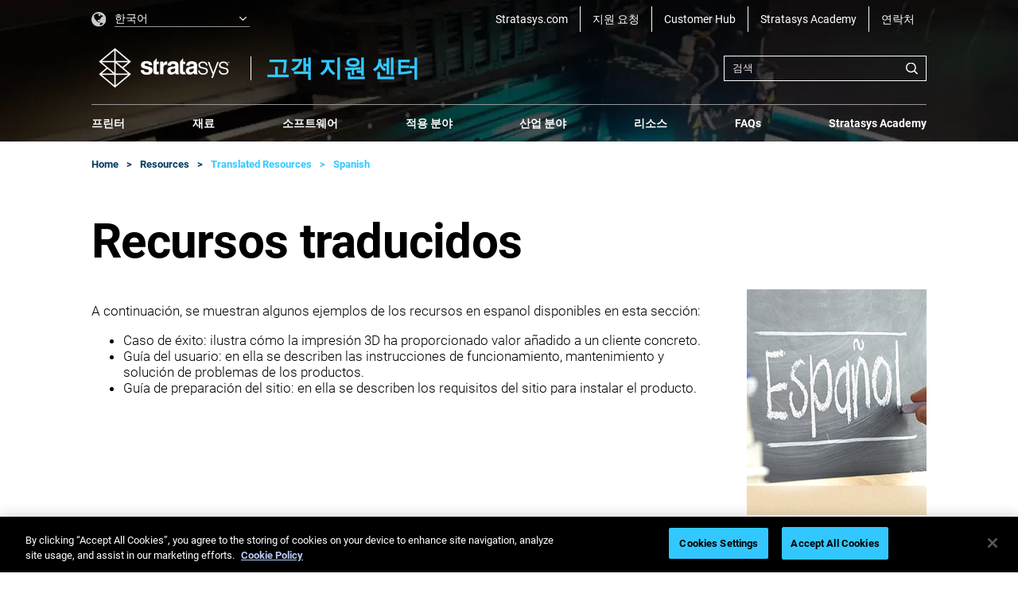

--- FILE ---
content_type: text/html; charset=utf-8
request_url: https://support.stratasys.com/kr/resources/translated-resources/spanish
body_size: 53423
content:

<!DOCTYPE html>
<html lang="ko-KR" xmlns="http://www.w3.org/1999/xhtml">
<head>
    
    <!-- healthmonitorcheck DO NOT TOUCH  -->
    <link rel='preconnect' href='https://www.stratasys.com' crossorigin />
    <link rel='preload' href='/assets/fonts/Roboto-Regular.woff2' crossorigin as='font' type='font/woff2' />
    <link rel='preload' href='/assets/fonts/Roboto-Bold.woff2' crossorigin as='font' type='font/woff2' />
    <link rel='preload' href='/assets/fonts/Roboto-Light.woff2' crossorigin as='font' type='font/woff2' />
    <link rel='preload' href='/assets/fonts/Roboto-Medium.woff2' crossorigin as='font' type='font/woff2' />
    <meta charset="UTF-8"><script type="text/javascript">window.NREUM||(NREUM={});NREUM.info = {"beacon":"bam.nr-data.net","errorBeacon":"bam.nr-data.net","licenseKey":"d42d746b47","applicationID":"1809765211","transactionName":"YQEAZhNVW0FVU0deDlhLL2QiG2ZbQFVQWBNTJw1cFUZaXlhVQRgoWAAHSg==","queueTime":0,"applicationTime":1106,"agent":"","atts":""}</script><script type="text/javascript">(window.NREUM||(NREUM={})).init={privacy:{cookies_enabled:true},ajax:{deny_list:["bam.nr-data.net"]},feature_flags:["soft_nav"],distributed_tracing:{enabled:true}};(window.NREUM||(NREUM={})).loader_config={agentID:"1834859693",accountID:"1263912",trustKey:"1263912",xpid:"VQQBUl9SChABXFFbAAcCVFUA",licenseKey:"d42d746b47",applicationID:"1809765211",browserID:"1834859693"};;/*! For license information please see nr-loader-spa-1.308.0.min.js.LICENSE.txt */
(()=>{var e,t,r={384:(e,t,r)=>{"use strict";r.d(t,{NT:()=>a,US:()=>u,Zm:()=>o,bQ:()=>d,dV:()=>c,pV:()=>l});var n=r(6154),i=r(1863),s=r(1910);const a={beacon:"bam.nr-data.net",errorBeacon:"bam.nr-data.net"};function o(){return n.gm.NREUM||(n.gm.NREUM={}),void 0===n.gm.newrelic&&(n.gm.newrelic=n.gm.NREUM),n.gm.NREUM}function c(){let e=o();return e.o||(e.o={ST:n.gm.setTimeout,SI:n.gm.setImmediate||n.gm.setInterval,CT:n.gm.clearTimeout,XHR:n.gm.XMLHttpRequest,REQ:n.gm.Request,EV:n.gm.Event,PR:n.gm.Promise,MO:n.gm.MutationObserver,FETCH:n.gm.fetch,WS:n.gm.WebSocket},(0,s.i)(...Object.values(e.o))),e}function d(e,t){let r=o();r.initializedAgents??={},t.initializedAt={ms:(0,i.t)(),date:new Date},r.initializedAgents[e]=t}function u(e,t){o()[e]=t}function l(){return function(){let e=o();const t=e.info||{};e.info={beacon:a.beacon,errorBeacon:a.errorBeacon,...t}}(),function(){let e=o();const t=e.init||{};e.init={...t}}(),c(),function(){let e=o();const t=e.loader_config||{};e.loader_config={...t}}(),o()}},782:(e,t,r)=>{"use strict";r.d(t,{T:()=>n});const n=r(860).K7.pageViewTiming},860:(e,t,r)=>{"use strict";r.d(t,{$J:()=>u,K7:()=>c,P3:()=>d,XX:()=>i,Yy:()=>o,df:()=>s,qY:()=>n,v4:()=>a});const n="events",i="jserrors",s="browser/blobs",a="rum",o="browser/logs",c={ajax:"ajax",genericEvents:"generic_events",jserrors:i,logging:"logging",metrics:"metrics",pageAction:"page_action",pageViewEvent:"page_view_event",pageViewTiming:"page_view_timing",sessionReplay:"session_replay",sessionTrace:"session_trace",softNav:"soft_navigations",spa:"spa"},d={[c.pageViewEvent]:1,[c.pageViewTiming]:2,[c.metrics]:3,[c.jserrors]:4,[c.spa]:5,[c.ajax]:6,[c.sessionTrace]:7,[c.softNav]:8,[c.sessionReplay]:9,[c.logging]:10,[c.genericEvents]:11},u={[c.pageViewEvent]:a,[c.pageViewTiming]:n,[c.ajax]:n,[c.spa]:n,[c.softNav]:n,[c.metrics]:i,[c.jserrors]:i,[c.sessionTrace]:s,[c.sessionReplay]:s,[c.logging]:o,[c.genericEvents]:"ins"}},944:(e,t,r)=>{"use strict";r.d(t,{R:()=>i});var n=r(3241);function i(e,t){"function"==typeof console.debug&&(console.debug("New Relic Warning: https://github.com/newrelic/newrelic-browser-agent/blob/main/docs/warning-codes.md#".concat(e),t),(0,n.W)({agentIdentifier:null,drained:null,type:"data",name:"warn",feature:"warn",data:{code:e,secondary:t}}))}},993:(e,t,r)=>{"use strict";r.d(t,{A$:()=>s,ET:()=>a,TZ:()=>o,p_:()=>i});var n=r(860);const i={ERROR:"ERROR",WARN:"WARN",INFO:"INFO",DEBUG:"DEBUG",TRACE:"TRACE"},s={OFF:0,ERROR:1,WARN:2,INFO:3,DEBUG:4,TRACE:5},a="log",o=n.K7.logging},1541:(e,t,r)=>{"use strict";r.d(t,{U:()=>i,f:()=>n});const n={MFE:"MFE",BA:"BA"};function i(e,t){if(2!==t?.harvestEndpointVersion)return{};const r=t.agentRef.runtime.appMetadata.agents[0].entityGuid;return e?{"source.id":e.id,"source.name":e.name,"source.type":e.type,"parent.id":e.parent?.id||r,"parent.type":e.parent?.type||n.BA}:{"entity.guid":r,appId:t.agentRef.info.applicationID}}},1687:(e,t,r)=>{"use strict";r.d(t,{Ak:()=>d,Ze:()=>h,x3:()=>u});var n=r(3241),i=r(7836),s=r(3606),a=r(860),o=r(2646);const c={};function d(e,t){const r={staged:!1,priority:a.P3[t]||0};l(e),c[e].get(t)||c[e].set(t,r)}function u(e,t){e&&c[e]&&(c[e].get(t)&&c[e].delete(t),p(e,t,!1),c[e].size&&f(e))}function l(e){if(!e)throw new Error("agentIdentifier required");c[e]||(c[e]=new Map)}function h(e="",t="feature",r=!1){if(l(e),!e||!c[e].get(t)||r)return p(e,t);c[e].get(t).staged=!0,f(e)}function f(e){const t=Array.from(c[e]);t.every(([e,t])=>t.staged)&&(t.sort((e,t)=>e[1].priority-t[1].priority),t.forEach(([t])=>{c[e].delete(t),p(e,t)}))}function p(e,t,r=!0){const a=e?i.ee.get(e):i.ee,c=s.i.handlers;if(!a.aborted&&a.backlog&&c){if((0,n.W)({agentIdentifier:e,type:"lifecycle",name:"drain",feature:t}),r){const e=a.backlog[t],r=c[t];if(r){for(let t=0;e&&t<e.length;++t)g(e[t],r);Object.entries(r).forEach(([e,t])=>{Object.values(t||{}).forEach(t=>{t[0]?.on&&t[0]?.context()instanceof o.y&&t[0].on(e,t[1])})})}}a.isolatedBacklog||delete c[t],a.backlog[t]=null,a.emit("drain-"+t,[])}}function g(e,t){var r=e[1];Object.values(t[r]||{}).forEach(t=>{var r=e[0];if(t[0]===r){var n=t[1],i=e[3],s=e[2];n.apply(i,s)}})}},1738:(e,t,r)=>{"use strict";r.d(t,{U:()=>f,Y:()=>h});var n=r(3241),i=r(9908),s=r(1863),a=r(944),o=r(5701),c=r(3969),d=r(8362),u=r(860),l=r(4261);function h(e,t,r,s){const h=s||r;!h||h[e]&&h[e]!==d.d.prototype[e]||(h[e]=function(){(0,i.p)(c.xV,["API/"+e+"/called"],void 0,u.K7.metrics,r.ee),(0,n.W)({agentIdentifier:r.agentIdentifier,drained:!!o.B?.[r.agentIdentifier],type:"data",name:"api",feature:l.Pl+e,data:{}});try{return t.apply(this,arguments)}catch(e){(0,a.R)(23,e)}})}function f(e,t,r,n,a){const o=e.info;null===r?delete o.jsAttributes[t]:o.jsAttributes[t]=r,(a||null===r)&&(0,i.p)(l.Pl+n,[(0,s.t)(),t,r],void 0,"session",e.ee)}},1741:(e,t,r)=>{"use strict";r.d(t,{W:()=>s});var n=r(944),i=r(4261);class s{#e(e,...t){if(this[e]!==s.prototype[e])return this[e](...t);(0,n.R)(35,e)}addPageAction(e,t){return this.#e(i.hG,e,t)}register(e){return this.#e(i.eY,e)}recordCustomEvent(e,t){return this.#e(i.fF,e,t)}setPageViewName(e,t){return this.#e(i.Fw,e,t)}setCustomAttribute(e,t,r){return this.#e(i.cD,e,t,r)}noticeError(e,t){return this.#e(i.o5,e,t)}setUserId(e,t=!1){return this.#e(i.Dl,e,t)}setApplicationVersion(e){return this.#e(i.nb,e)}setErrorHandler(e){return this.#e(i.bt,e)}addRelease(e,t){return this.#e(i.k6,e,t)}log(e,t){return this.#e(i.$9,e,t)}start(){return this.#e(i.d3)}finished(e){return this.#e(i.BL,e)}recordReplay(){return this.#e(i.CH)}pauseReplay(){return this.#e(i.Tb)}addToTrace(e){return this.#e(i.U2,e)}setCurrentRouteName(e){return this.#e(i.PA,e)}interaction(e){return this.#e(i.dT,e)}wrapLogger(e,t,r){return this.#e(i.Wb,e,t,r)}measure(e,t){return this.#e(i.V1,e,t)}consent(e){return this.#e(i.Pv,e)}}},1863:(e,t,r)=>{"use strict";function n(){return Math.floor(performance.now())}r.d(t,{t:()=>n})},1910:(e,t,r)=>{"use strict";r.d(t,{i:()=>s});var n=r(944);const i=new Map;function s(...e){return e.every(e=>{if(i.has(e))return i.get(e);const t="function"==typeof e?e.toString():"",r=t.includes("[native code]"),s=t.includes("nrWrapper");return r||s||(0,n.R)(64,e?.name||t),i.set(e,r),r})}},2555:(e,t,r)=>{"use strict";r.d(t,{D:()=>o,f:()=>a});var n=r(384),i=r(8122);const s={beacon:n.NT.beacon,errorBeacon:n.NT.errorBeacon,licenseKey:void 0,applicationID:void 0,sa:void 0,queueTime:void 0,applicationTime:void 0,ttGuid:void 0,user:void 0,account:void 0,product:void 0,extra:void 0,jsAttributes:{},userAttributes:void 0,atts:void 0,transactionName:void 0,tNamePlain:void 0};function a(e){try{return!!e.licenseKey&&!!e.errorBeacon&&!!e.applicationID}catch(e){return!1}}const o=e=>(0,i.a)(e,s)},2614:(e,t,r)=>{"use strict";r.d(t,{BB:()=>a,H3:()=>n,g:()=>d,iL:()=>c,tS:()=>o,uh:()=>i,wk:()=>s});const n="NRBA",i="SESSION",s=144e5,a=18e5,o={STARTED:"session-started",PAUSE:"session-pause",RESET:"session-reset",RESUME:"session-resume",UPDATE:"session-update"},c={SAME_TAB:"same-tab",CROSS_TAB:"cross-tab"},d={OFF:0,FULL:1,ERROR:2}},2646:(e,t,r)=>{"use strict";r.d(t,{y:()=>n});class n{constructor(e){this.contextId=e}}},2843:(e,t,r)=>{"use strict";r.d(t,{G:()=>s,u:()=>i});var n=r(3878);function i(e,t=!1,r,i){(0,n.DD)("visibilitychange",function(){if(t)return void("hidden"===document.visibilityState&&e());e(document.visibilityState)},r,i)}function s(e,t,r){(0,n.sp)("pagehide",e,t,r)}},3241:(e,t,r)=>{"use strict";r.d(t,{W:()=>s});var n=r(6154);const i="newrelic";function s(e={}){try{n.gm.dispatchEvent(new CustomEvent(i,{detail:e}))}catch(e){}}},3304:(e,t,r)=>{"use strict";r.d(t,{A:()=>s});var n=r(7836);const i=()=>{const e=new WeakSet;return(t,r)=>{if("object"==typeof r&&null!==r){if(e.has(r))return;e.add(r)}return r}};function s(e){try{return JSON.stringify(e,i())??""}catch(e){try{n.ee.emit("internal-error",[e])}catch(e){}return""}}},3333:(e,t,r)=>{"use strict";r.d(t,{$v:()=>u,TZ:()=>n,Xh:()=>c,Zp:()=>i,kd:()=>d,mq:()=>o,nf:()=>a,qN:()=>s});const n=r(860).K7.genericEvents,i=["auxclick","click","copy","keydown","paste","scrollend"],s=["focus","blur"],a=4,o=1e3,c=2e3,d=["PageAction","UserAction","BrowserPerformance"],u={RESOURCES:"experimental.resources",REGISTER:"register"}},3434:(e,t,r)=>{"use strict";r.d(t,{Jt:()=>s,YM:()=>d});var n=r(7836),i=r(5607);const s="nr@original:".concat(i.W),a=50;var o=Object.prototype.hasOwnProperty,c=!1;function d(e,t){return e||(e=n.ee),r.inPlace=function(e,t,n,i,s){n||(n="");const a="-"===n.charAt(0);for(let o=0;o<t.length;o++){const c=t[o],d=e[c];l(d)||(e[c]=r(d,a?c+n:n,i,c,s))}},r.flag=s,r;function r(t,r,n,c,d){return l(t)?t:(r||(r=""),nrWrapper[s]=t,function(e,t,r){if(Object.defineProperty&&Object.keys)try{return Object.keys(e).forEach(function(r){Object.defineProperty(t,r,{get:function(){return e[r]},set:function(t){return e[r]=t,t}})}),t}catch(e){u([e],r)}for(var n in e)o.call(e,n)&&(t[n]=e[n])}(t,nrWrapper,e),nrWrapper);function nrWrapper(){var s,o,l,h;let f;try{o=this,s=[...arguments],l="function"==typeof n?n(s,o):n||{}}catch(t){u([t,"",[s,o,c],l],e)}i(r+"start",[s,o,c],l,d);const p=performance.now();let g;try{return h=t.apply(o,s),g=performance.now(),h}catch(e){throw g=performance.now(),i(r+"err",[s,o,e],l,d),f=e,f}finally{const e=g-p,t={start:p,end:g,duration:e,isLongTask:e>=a,methodName:c,thrownError:f};t.isLongTask&&i("long-task",[t,o],l,d),i(r+"end",[s,o,h],l,d)}}}function i(r,n,i,s){if(!c||t){var a=c;c=!0;try{e.emit(r,n,i,t,s)}catch(t){u([t,r,n,i],e)}c=a}}}function u(e,t){t||(t=n.ee);try{t.emit("internal-error",e)}catch(e){}}function l(e){return!(e&&"function"==typeof e&&e.apply&&!e[s])}},3606:(e,t,r)=>{"use strict";r.d(t,{i:()=>s});var n=r(9908);s.on=a;var i=s.handlers={};function s(e,t,r,s){a(s||n.d,i,e,t,r)}function a(e,t,r,i,s){s||(s="feature"),e||(e=n.d);var a=t[s]=t[s]||{};(a[r]=a[r]||[]).push([e,i])}},3738:(e,t,r)=>{"use strict";r.d(t,{He:()=>i,Kp:()=>o,Lc:()=>d,Rz:()=>u,TZ:()=>n,bD:()=>s,d3:()=>a,jx:()=>l,sl:()=>h,uP:()=>c});const n=r(860).K7.sessionTrace,i="bstResource",s="resource",a="-start",o="-end",c="fn"+a,d="fn"+o,u="pushState",l=1e3,h=3e4},3785:(e,t,r)=>{"use strict";r.d(t,{R:()=>c,b:()=>d});var n=r(9908),i=r(1863),s=r(860),a=r(3969),o=r(993);function c(e,t,r={},c=o.p_.INFO,d=!0,u,l=(0,i.t)()){(0,n.p)(a.xV,["API/logging/".concat(c.toLowerCase(),"/called")],void 0,s.K7.metrics,e),(0,n.p)(o.ET,[l,t,r,c,d,u],void 0,s.K7.logging,e)}function d(e){return"string"==typeof e&&Object.values(o.p_).some(t=>t===e.toUpperCase().trim())}},3878:(e,t,r)=>{"use strict";function n(e,t){return{capture:e,passive:!1,signal:t}}function i(e,t,r=!1,i){window.addEventListener(e,t,n(r,i))}function s(e,t,r=!1,i){document.addEventListener(e,t,n(r,i))}r.d(t,{DD:()=>s,jT:()=>n,sp:()=>i})},3962:(e,t,r)=>{"use strict";r.d(t,{AM:()=>a,O2:()=>l,OV:()=>s,Qu:()=>h,TZ:()=>c,ih:()=>f,pP:()=>o,t1:()=>u,tC:()=>i,wD:()=>d});var n=r(860);const i=["click","keydown","submit"],s="popstate",a="api",o="initialPageLoad",c=n.K7.softNav,d=5e3,u=500,l={INITIAL_PAGE_LOAD:"",ROUTE_CHANGE:1,UNSPECIFIED:2},h={INTERACTION:1,AJAX:2,CUSTOM_END:3,CUSTOM_TRACER:4},f={IP:"in progress",PF:"pending finish",FIN:"finished",CAN:"cancelled"}},3969:(e,t,r)=>{"use strict";r.d(t,{TZ:()=>n,XG:()=>o,rs:()=>i,xV:()=>a,z_:()=>s});const n=r(860).K7.metrics,i="sm",s="cm",a="storeSupportabilityMetrics",o="storeEventMetrics"},4234:(e,t,r)=>{"use strict";r.d(t,{W:()=>s});var n=r(7836),i=r(1687);class s{constructor(e,t){this.agentIdentifier=e,this.ee=n.ee.get(e),this.featureName=t,this.blocked=!1}deregisterDrain(){(0,i.x3)(this.agentIdentifier,this.featureName)}}},4261:(e,t,r)=>{"use strict";r.d(t,{$9:()=>u,BL:()=>c,CH:()=>p,Dl:()=>R,Fw:()=>w,PA:()=>v,Pl:()=>n,Pv:()=>A,Tb:()=>h,U2:()=>a,V1:()=>E,Wb:()=>T,bt:()=>y,cD:()=>b,d3:()=>x,dT:()=>d,eY:()=>g,fF:()=>f,hG:()=>s,hw:()=>i,k6:()=>o,nb:()=>m,o5:()=>l});const n="api-",i=n+"ixn-",s="addPageAction",a="addToTrace",o="addRelease",c="finished",d="interaction",u="log",l="noticeError",h="pauseReplay",f="recordCustomEvent",p="recordReplay",g="register",m="setApplicationVersion",v="setCurrentRouteName",b="setCustomAttribute",y="setErrorHandler",w="setPageViewName",R="setUserId",x="start",T="wrapLogger",E="measure",A="consent"},5205:(e,t,r)=>{"use strict";r.d(t,{j:()=>S});var n=r(384),i=r(1741);var s=r(2555),a=r(3333);const o=e=>{if(!e||"string"!=typeof e)return!1;try{document.createDocumentFragment().querySelector(e)}catch{return!1}return!0};var c=r(2614),d=r(944),u=r(8122);const l="[data-nr-mask]",h=e=>(0,u.a)(e,(()=>{const e={feature_flags:[],experimental:{allow_registered_children:!1,resources:!1},mask_selector:"*",block_selector:"[data-nr-block]",mask_input_options:{color:!1,date:!1,"datetime-local":!1,email:!1,month:!1,number:!1,range:!1,search:!1,tel:!1,text:!1,time:!1,url:!1,week:!1,textarea:!1,select:!1,password:!0}};return{ajax:{deny_list:void 0,block_internal:!0,enabled:!0,autoStart:!0},api:{get allow_registered_children(){return e.feature_flags.includes(a.$v.REGISTER)||e.experimental.allow_registered_children},set allow_registered_children(t){e.experimental.allow_registered_children=t},duplicate_registered_data:!1},browser_consent_mode:{enabled:!1},distributed_tracing:{enabled:void 0,exclude_newrelic_header:void 0,cors_use_newrelic_header:void 0,cors_use_tracecontext_headers:void 0,allowed_origins:void 0},get feature_flags(){return e.feature_flags},set feature_flags(t){e.feature_flags=t},generic_events:{enabled:!0,autoStart:!0},harvest:{interval:30},jserrors:{enabled:!0,autoStart:!0},logging:{enabled:!0,autoStart:!0},metrics:{enabled:!0,autoStart:!0},obfuscate:void 0,page_action:{enabled:!0},page_view_event:{enabled:!0,autoStart:!0},page_view_timing:{enabled:!0,autoStart:!0},performance:{capture_marks:!1,capture_measures:!1,capture_detail:!0,resources:{get enabled(){return e.feature_flags.includes(a.$v.RESOURCES)||e.experimental.resources},set enabled(t){e.experimental.resources=t},asset_types:[],first_party_domains:[],ignore_newrelic:!0}},privacy:{cookies_enabled:!0},proxy:{assets:void 0,beacon:void 0},session:{expiresMs:c.wk,inactiveMs:c.BB},session_replay:{autoStart:!0,enabled:!1,preload:!1,sampling_rate:10,error_sampling_rate:100,collect_fonts:!1,inline_images:!1,fix_stylesheets:!0,mask_all_inputs:!0,get mask_text_selector(){return e.mask_selector},set mask_text_selector(t){o(t)?e.mask_selector="".concat(t,",").concat(l):""===t||null===t?e.mask_selector=l:(0,d.R)(5,t)},get block_class(){return"nr-block"},get ignore_class(){return"nr-ignore"},get mask_text_class(){return"nr-mask"},get block_selector(){return e.block_selector},set block_selector(t){o(t)?e.block_selector+=",".concat(t):""!==t&&(0,d.R)(6,t)},get mask_input_options(){return e.mask_input_options},set mask_input_options(t){t&&"object"==typeof t?e.mask_input_options={...t,password:!0}:(0,d.R)(7,t)}},session_trace:{enabled:!0,autoStart:!0},soft_navigations:{enabled:!0,autoStart:!0},spa:{enabled:!0,autoStart:!0},ssl:void 0,user_actions:{enabled:!0,elementAttributes:["id","className","tagName","type"]}}})());var f=r(6154),p=r(9324);let g=0;const m={buildEnv:p.F3,distMethod:p.Xs,version:p.xv,originTime:f.WN},v={consented:!1},b={appMetadata:{},get consented(){return this.session?.state?.consent||v.consented},set consented(e){v.consented=e},customTransaction:void 0,denyList:void 0,disabled:!1,harvester:void 0,isolatedBacklog:!1,isRecording:!1,loaderType:void 0,maxBytes:3e4,obfuscator:void 0,onerror:void 0,ptid:void 0,releaseIds:{},session:void 0,timeKeeper:void 0,registeredEntities:[],jsAttributesMetadata:{bytes:0},get harvestCount(){return++g}},y=e=>{const t=(0,u.a)(e,b),r=Object.keys(m).reduce((e,t)=>(e[t]={value:m[t],writable:!1,configurable:!0,enumerable:!0},e),{});return Object.defineProperties(t,r)};var w=r(5701);const R=e=>{const t=e.startsWith("http");e+="/",r.p=t?e:"https://"+e};var x=r(7836),T=r(3241);const E={accountID:void 0,trustKey:void 0,agentID:void 0,licenseKey:void 0,applicationID:void 0,xpid:void 0},A=e=>(0,u.a)(e,E),_=new Set;function S(e,t={},r,a){let{init:o,info:c,loader_config:d,runtime:u={},exposed:l=!0}=t;if(!c){const e=(0,n.pV)();o=e.init,c=e.info,d=e.loader_config}e.init=h(o||{}),e.loader_config=A(d||{}),c.jsAttributes??={},f.bv&&(c.jsAttributes.isWorker=!0),e.info=(0,s.D)(c);const p=e.init,g=[c.beacon,c.errorBeacon];_.has(e.agentIdentifier)||(p.proxy.assets&&(R(p.proxy.assets),g.push(p.proxy.assets)),p.proxy.beacon&&g.push(p.proxy.beacon),e.beacons=[...g],function(e){const t=(0,n.pV)();Object.getOwnPropertyNames(i.W.prototype).forEach(r=>{const n=i.W.prototype[r];if("function"!=typeof n||"constructor"===n)return;let s=t[r];e[r]&&!1!==e.exposed&&"micro-agent"!==e.runtime?.loaderType&&(t[r]=(...t)=>{const n=e[r](...t);return s?s(...t):n})})}(e),(0,n.US)("activatedFeatures",w.B)),u.denyList=[...p.ajax.deny_list||[],...p.ajax.block_internal?g:[]],u.ptid=e.agentIdentifier,u.loaderType=r,e.runtime=y(u),_.has(e.agentIdentifier)||(e.ee=x.ee.get(e.agentIdentifier),e.exposed=l,(0,T.W)({agentIdentifier:e.agentIdentifier,drained:!!w.B?.[e.agentIdentifier],type:"lifecycle",name:"initialize",feature:void 0,data:e.config})),_.add(e.agentIdentifier)}},5270:(e,t,r)=>{"use strict";r.d(t,{Aw:()=>a,SR:()=>s,rF:()=>o});var n=r(384),i=r(7767);function s(e){return!!(0,n.dV)().o.MO&&(0,i.V)(e)&&!0===e?.session_trace.enabled}function a(e){return!0===e?.session_replay.preload&&s(e)}function o(e,t){try{if("string"==typeof t?.type){if("password"===t.type.toLowerCase())return"*".repeat(e?.length||0);if(void 0!==t?.dataset?.nrUnmask||t?.classList?.contains("nr-unmask"))return e}}catch(e){}return"string"==typeof e?e.replace(/[\S]/g,"*"):"*".repeat(e?.length||0)}},5289:(e,t,r)=>{"use strict";r.d(t,{GG:()=>a,Qr:()=>c,sB:()=>o});var n=r(3878),i=r(6389);function s(){return"undefined"==typeof document||"complete"===document.readyState}function a(e,t){if(s())return e();const r=(0,i.J)(e),a=setInterval(()=>{s()&&(clearInterval(a),r())},500);(0,n.sp)("load",r,t)}function o(e){if(s())return e();(0,n.DD)("DOMContentLoaded",e)}function c(e){if(s())return e();(0,n.sp)("popstate",e)}},5607:(e,t,r)=>{"use strict";r.d(t,{W:()=>n});const n=(0,r(9566).bz)()},5701:(e,t,r)=>{"use strict";r.d(t,{B:()=>s,t:()=>a});var n=r(3241);const i=new Set,s={};function a(e,t){const r=t.agentIdentifier;s[r]??={},e&&"object"==typeof e&&(i.has(r)||(t.ee.emit("rumresp",[e]),s[r]=e,i.add(r),(0,n.W)({agentIdentifier:r,loaded:!0,drained:!0,type:"lifecycle",name:"load",feature:void 0,data:e})))}},6154:(e,t,r)=>{"use strict";r.d(t,{OF:()=>d,RI:()=>i,WN:()=>h,bv:()=>s,eN:()=>f,gm:()=>a,lR:()=>l,m:()=>c,mw:()=>o,sb:()=>u});var n=r(1863);const i="undefined"!=typeof window&&!!window.document,s="undefined"!=typeof WorkerGlobalScope&&("undefined"!=typeof self&&self instanceof WorkerGlobalScope&&self.navigator instanceof WorkerNavigator||"undefined"!=typeof globalThis&&globalThis instanceof WorkerGlobalScope&&globalThis.navigator instanceof WorkerNavigator),a=i?window:"undefined"!=typeof WorkerGlobalScope&&("undefined"!=typeof self&&self instanceof WorkerGlobalScope&&self||"undefined"!=typeof globalThis&&globalThis instanceof WorkerGlobalScope&&globalThis),o=Boolean("hidden"===a?.document?.visibilityState),c=""+a?.location,d=/iPad|iPhone|iPod/.test(a.navigator?.userAgent),u=d&&"undefined"==typeof SharedWorker,l=(()=>{const e=a.navigator?.userAgent?.match(/Firefox[/\s](\d+\.\d+)/);return Array.isArray(e)&&e.length>=2?+e[1]:0})(),h=Date.now()-(0,n.t)(),f=()=>"undefined"!=typeof PerformanceNavigationTiming&&a?.performance?.getEntriesByType("navigation")?.[0]?.responseStart},6344:(e,t,r)=>{"use strict";r.d(t,{BB:()=>u,Qb:()=>l,TZ:()=>i,Ug:()=>a,Vh:()=>s,_s:()=>o,bc:()=>d,yP:()=>c});var n=r(2614);const i=r(860).K7.sessionReplay,s="errorDuringReplay",a=.12,o={DomContentLoaded:0,Load:1,FullSnapshot:2,IncrementalSnapshot:3,Meta:4,Custom:5},c={[n.g.ERROR]:15e3,[n.g.FULL]:3e5,[n.g.OFF]:0},d={RESET:{message:"Session was reset",sm:"Reset"},IMPORT:{message:"Recorder failed to import",sm:"Import"},TOO_MANY:{message:"429: Too Many Requests",sm:"Too-Many"},TOO_BIG:{message:"Payload was too large",sm:"Too-Big"},CROSS_TAB:{message:"Session Entity was set to OFF on another tab",sm:"Cross-Tab"},ENTITLEMENTS:{message:"Session Replay is not allowed and will not be started",sm:"Entitlement"}},u=5e3,l={API:"api",RESUME:"resume",SWITCH_TO_FULL:"switchToFull",INITIALIZE:"initialize",PRELOAD:"preload"}},6389:(e,t,r)=>{"use strict";function n(e,t=500,r={}){const n=r?.leading||!1;let i;return(...r)=>{n&&void 0===i&&(e.apply(this,r),i=setTimeout(()=>{i=clearTimeout(i)},t)),n||(clearTimeout(i),i=setTimeout(()=>{e.apply(this,r)},t))}}function i(e){let t=!1;return(...r)=>{t||(t=!0,e.apply(this,r))}}r.d(t,{J:()=>i,s:()=>n})},6630:(e,t,r)=>{"use strict";r.d(t,{T:()=>n});const n=r(860).K7.pageViewEvent},6774:(e,t,r)=>{"use strict";r.d(t,{T:()=>n});const n=r(860).K7.jserrors},7295:(e,t,r)=>{"use strict";r.d(t,{Xv:()=>a,gX:()=>i,iW:()=>s});var n=[];function i(e){if(!e||s(e))return!1;if(0===n.length)return!0;if("*"===n[0].hostname)return!1;for(var t=0;t<n.length;t++){var r=n[t];if(r.hostname.test(e.hostname)&&r.pathname.test(e.pathname))return!1}return!0}function s(e){return void 0===e.hostname}function a(e){if(n=[],e&&e.length)for(var t=0;t<e.length;t++){let r=e[t];if(!r)continue;if("*"===r)return void(n=[{hostname:"*"}]);0===r.indexOf("http://")?r=r.substring(7):0===r.indexOf("https://")&&(r=r.substring(8));const i=r.indexOf("/");let s,a;i>0?(s=r.substring(0,i),a=r.substring(i)):(s=r,a="*");let[c]=s.split(":");n.push({hostname:o(c),pathname:o(a,!0)})}}function o(e,t=!1){const r=e.replace(/[.+?^${}()|[\]\\]/g,e=>"\\"+e).replace(/\*/g,".*?");return new RegExp((t?"^":"")+r+"$")}},7485:(e,t,r)=>{"use strict";r.d(t,{D:()=>i});var n=r(6154);function i(e){if(0===(e||"").indexOf("data:"))return{protocol:"data"};try{const t=new URL(e,location.href),r={port:t.port,hostname:t.hostname,pathname:t.pathname,search:t.search,protocol:t.protocol.slice(0,t.protocol.indexOf(":")),sameOrigin:t.protocol===n.gm?.location?.protocol&&t.host===n.gm?.location?.host};return r.port&&""!==r.port||("http:"===t.protocol&&(r.port="80"),"https:"===t.protocol&&(r.port="443")),r.pathname&&""!==r.pathname?r.pathname.startsWith("/")||(r.pathname="/".concat(r.pathname)):r.pathname="/",r}catch(e){return{}}}},7699:(e,t,r)=>{"use strict";r.d(t,{It:()=>s,KC:()=>o,No:()=>i,qh:()=>a});var n=r(860);const i=16e3,s=1e6,a="SESSION_ERROR",o={[n.K7.logging]:!0,[n.K7.genericEvents]:!1,[n.K7.jserrors]:!1,[n.K7.ajax]:!1}},7767:(e,t,r)=>{"use strict";r.d(t,{V:()=>i});var n=r(6154);const i=e=>n.RI&&!0===e?.privacy.cookies_enabled},7836:(e,t,r)=>{"use strict";r.d(t,{P:()=>o,ee:()=>c});var n=r(384),i=r(8990),s=r(2646),a=r(5607);const o="nr@context:".concat(a.W),c=function e(t,r){var n={},a={},u={},l=!1;try{l=16===r.length&&d.initializedAgents?.[r]?.runtime.isolatedBacklog}catch(e){}var h={on:p,addEventListener:p,removeEventListener:function(e,t){var r=n[e];if(!r)return;for(var i=0;i<r.length;i++)r[i]===t&&r.splice(i,1)},emit:function(e,r,n,i,s){!1!==s&&(s=!0);if(c.aborted&&!i)return;t&&s&&t.emit(e,r,n);var o=f(n);g(e).forEach(e=>{e.apply(o,r)});var d=v()[a[e]];d&&d.push([h,e,r,o]);return o},get:m,listeners:g,context:f,buffer:function(e,t){const r=v();if(t=t||"feature",h.aborted)return;Object.entries(e||{}).forEach(([e,n])=>{a[n]=t,t in r||(r[t]=[])})},abort:function(){h._aborted=!0,Object.keys(h.backlog).forEach(e=>{delete h.backlog[e]})},isBuffering:function(e){return!!v()[a[e]]},debugId:r,backlog:l?{}:t&&"object"==typeof t.backlog?t.backlog:{},isolatedBacklog:l};return Object.defineProperty(h,"aborted",{get:()=>{let e=h._aborted||!1;return e||(t&&(e=t.aborted),e)}}),h;function f(e){return e&&e instanceof s.y?e:e?(0,i.I)(e,o,()=>new s.y(o)):new s.y(o)}function p(e,t){n[e]=g(e).concat(t)}function g(e){return n[e]||[]}function m(t){return u[t]=u[t]||e(h,t)}function v(){return h.backlog}}(void 0,"globalEE"),d=(0,n.Zm)();d.ee||(d.ee=c)},8122:(e,t,r)=>{"use strict";r.d(t,{a:()=>i});var n=r(944);function i(e,t){try{if(!e||"object"!=typeof e)return(0,n.R)(3);if(!t||"object"!=typeof t)return(0,n.R)(4);const r=Object.create(Object.getPrototypeOf(t),Object.getOwnPropertyDescriptors(t)),s=0===Object.keys(r).length?e:r;for(let a in s)if(void 0!==e[a])try{if(null===e[a]){r[a]=null;continue}Array.isArray(e[a])&&Array.isArray(t[a])?r[a]=Array.from(new Set([...e[a],...t[a]])):"object"==typeof e[a]&&"object"==typeof t[a]?r[a]=i(e[a],t[a]):r[a]=e[a]}catch(e){r[a]||(0,n.R)(1,e)}return r}catch(e){(0,n.R)(2,e)}}},8139:(e,t,r)=>{"use strict";r.d(t,{u:()=>h});var n=r(7836),i=r(3434),s=r(8990),a=r(6154);const o={},c=a.gm.XMLHttpRequest,d="addEventListener",u="removeEventListener",l="nr@wrapped:".concat(n.P);function h(e){var t=function(e){return(e||n.ee).get("events")}(e);if(o[t.debugId]++)return t;o[t.debugId]=1;var r=(0,i.YM)(t,!0);function h(e){r.inPlace(e,[d,u],"-",p)}function p(e,t){return e[1]}return"getPrototypeOf"in Object&&(a.RI&&f(document,h),c&&f(c.prototype,h),f(a.gm,h)),t.on(d+"-start",function(e,t){var n=e[1];if(null!==n&&("function"==typeof n||"object"==typeof n)&&"newrelic"!==e[0]){var i=(0,s.I)(n,l,function(){var e={object:function(){if("function"!=typeof n.handleEvent)return;return n.handleEvent.apply(n,arguments)},function:n}[typeof n];return e?r(e,"fn-",null,e.name||"anonymous"):n});this.wrapped=e[1]=i}}),t.on(u+"-start",function(e){e[1]=this.wrapped||e[1]}),t}function f(e,t,...r){let n=e;for(;"object"==typeof n&&!Object.prototype.hasOwnProperty.call(n,d);)n=Object.getPrototypeOf(n);n&&t(n,...r)}},8362:(e,t,r)=>{"use strict";r.d(t,{d:()=>s});var n=r(9566),i=r(1741);class s extends i.W{agentIdentifier=(0,n.LA)(16)}},8374:(e,t,r)=>{r.nc=(()=>{try{return document?.currentScript?.nonce}catch(e){}return""})()},8990:(e,t,r)=>{"use strict";r.d(t,{I:()=>i});var n=Object.prototype.hasOwnProperty;function i(e,t,r){if(n.call(e,t))return e[t];var i=r();if(Object.defineProperty&&Object.keys)try{return Object.defineProperty(e,t,{value:i,writable:!0,enumerable:!1}),i}catch(e){}return e[t]=i,i}},9119:(e,t,r)=>{"use strict";r.d(t,{L:()=>s});var n=/([^?#]*)[^#]*(#[^?]*|$).*/,i=/([^?#]*)().*/;function s(e,t){return e?e.replace(t?n:i,"$1$2"):e}},9300:(e,t,r)=>{"use strict";r.d(t,{T:()=>n});const n=r(860).K7.ajax},9324:(e,t,r)=>{"use strict";r.d(t,{AJ:()=>a,F3:()=>i,Xs:()=>s,Yq:()=>o,xv:()=>n});const n="1.308.0",i="PROD",s="CDN",a="@newrelic/rrweb",o="1.0.1"},9566:(e,t,r)=>{"use strict";r.d(t,{LA:()=>o,ZF:()=>c,bz:()=>a,el:()=>d});var n=r(6154);const i="xxxxxxxx-xxxx-4xxx-yxxx-xxxxxxxxxxxx";function s(e,t){return e?15&e[t]:16*Math.random()|0}function a(){const e=n.gm?.crypto||n.gm?.msCrypto;let t,r=0;return e&&e.getRandomValues&&(t=e.getRandomValues(new Uint8Array(30))),i.split("").map(e=>"x"===e?s(t,r++).toString(16):"y"===e?(3&s()|8).toString(16):e).join("")}function o(e){const t=n.gm?.crypto||n.gm?.msCrypto;let r,i=0;t&&t.getRandomValues&&(r=t.getRandomValues(new Uint8Array(e)));const a=[];for(var o=0;o<e;o++)a.push(s(r,i++).toString(16));return a.join("")}function c(){return o(16)}function d(){return o(32)}},9908:(e,t,r)=>{"use strict";r.d(t,{d:()=>n,p:()=>i});var n=r(7836).ee.get("handle");function i(e,t,r,i,s){s?(s.buffer([e],i),s.emit(e,t,r)):(n.buffer([e],i),n.emit(e,t,r))}}},n={};function i(e){var t=n[e];if(void 0!==t)return t.exports;var s=n[e]={exports:{}};return r[e](s,s.exports,i),s.exports}i.m=r,i.d=(e,t)=>{for(var r in t)i.o(t,r)&&!i.o(e,r)&&Object.defineProperty(e,r,{enumerable:!0,get:t[r]})},i.f={},i.e=e=>Promise.all(Object.keys(i.f).reduce((t,r)=>(i.f[r](e,t),t),[])),i.u=e=>({212:"nr-spa-compressor",249:"nr-spa-recorder",478:"nr-spa"}[e]+"-1.308.0.min.js"),i.o=(e,t)=>Object.prototype.hasOwnProperty.call(e,t),e={},t="NRBA-1.308.0.PROD:",i.l=(r,n,s,a)=>{if(e[r])e[r].push(n);else{var o,c;if(void 0!==s)for(var d=document.getElementsByTagName("script"),u=0;u<d.length;u++){var l=d[u];if(l.getAttribute("src")==r||l.getAttribute("data-webpack")==t+s){o=l;break}}if(!o){c=!0;var h={478:"sha512-RSfSVnmHk59T/uIPbdSE0LPeqcEdF4/+XhfJdBuccH5rYMOEZDhFdtnh6X6nJk7hGpzHd9Ujhsy7lZEz/ORYCQ==",249:"sha512-ehJXhmntm85NSqW4MkhfQqmeKFulra3klDyY0OPDUE+sQ3GokHlPh1pmAzuNy//3j4ac6lzIbmXLvGQBMYmrkg==",212:"sha512-B9h4CR46ndKRgMBcK+j67uSR2RCnJfGefU+A7FrgR/k42ovXy5x/MAVFiSvFxuVeEk/pNLgvYGMp1cBSK/G6Fg=="};(o=document.createElement("script")).charset="utf-8",i.nc&&o.setAttribute("nonce",i.nc),o.setAttribute("data-webpack",t+s),o.src=r,0!==o.src.indexOf(window.location.origin+"/")&&(o.crossOrigin="anonymous"),h[a]&&(o.integrity=h[a])}e[r]=[n];var f=(t,n)=>{o.onerror=o.onload=null,clearTimeout(p);var i=e[r];if(delete e[r],o.parentNode&&o.parentNode.removeChild(o),i&&i.forEach(e=>e(n)),t)return t(n)},p=setTimeout(f.bind(null,void 0,{type:"timeout",target:o}),12e4);o.onerror=f.bind(null,o.onerror),o.onload=f.bind(null,o.onload),c&&document.head.appendChild(o)}},i.r=e=>{"undefined"!=typeof Symbol&&Symbol.toStringTag&&Object.defineProperty(e,Symbol.toStringTag,{value:"Module"}),Object.defineProperty(e,"__esModule",{value:!0})},i.p="https://js-agent.newrelic.com/",(()=>{var e={38:0,788:0};i.f.j=(t,r)=>{var n=i.o(e,t)?e[t]:void 0;if(0!==n)if(n)r.push(n[2]);else{var s=new Promise((r,i)=>n=e[t]=[r,i]);r.push(n[2]=s);var a=i.p+i.u(t),o=new Error;i.l(a,r=>{if(i.o(e,t)&&(0!==(n=e[t])&&(e[t]=void 0),n)){var s=r&&("load"===r.type?"missing":r.type),a=r&&r.target&&r.target.src;o.message="Loading chunk "+t+" failed: ("+s+": "+a+")",o.name="ChunkLoadError",o.type=s,o.request=a,n[1](o)}},"chunk-"+t,t)}};var t=(t,r)=>{var n,s,[a,o,c]=r,d=0;if(a.some(t=>0!==e[t])){for(n in o)i.o(o,n)&&(i.m[n]=o[n]);if(c)c(i)}for(t&&t(r);d<a.length;d++)s=a[d],i.o(e,s)&&e[s]&&e[s][0](),e[s]=0},r=self["webpackChunk:NRBA-1.308.0.PROD"]=self["webpackChunk:NRBA-1.308.0.PROD"]||[];r.forEach(t.bind(null,0)),r.push=t.bind(null,r.push.bind(r))})(),(()=>{"use strict";i(8374);var e=i(8362),t=i(860);const r=Object.values(t.K7);var n=i(5205);var s=i(9908),a=i(1863),o=i(4261),c=i(1738);var d=i(1687),u=i(4234),l=i(5289),h=i(6154),f=i(944),p=i(5270),g=i(7767),m=i(6389),v=i(7699);class b extends u.W{constructor(e,t){super(e.agentIdentifier,t),this.agentRef=e,this.abortHandler=void 0,this.featAggregate=void 0,this.loadedSuccessfully=void 0,this.onAggregateImported=new Promise(e=>{this.loadedSuccessfully=e}),this.deferred=Promise.resolve(),!1===e.init[this.featureName].autoStart?this.deferred=new Promise((t,r)=>{this.ee.on("manual-start-all",(0,m.J)(()=>{(0,d.Ak)(e.agentIdentifier,this.featureName),t()}))}):(0,d.Ak)(e.agentIdentifier,t)}importAggregator(e,t,r={}){if(this.featAggregate)return;const n=async()=>{let n;await this.deferred;try{if((0,g.V)(e.init)){const{setupAgentSession:t}=await i.e(478).then(i.bind(i,8766));n=t(e)}}catch(e){(0,f.R)(20,e),this.ee.emit("internal-error",[e]),(0,s.p)(v.qh,[e],void 0,this.featureName,this.ee)}try{if(!this.#t(this.featureName,n,e.init))return(0,d.Ze)(this.agentIdentifier,this.featureName),void this.loadedSuccessfully(!1);const{Aggregate:i}=await t();this.featAggregate=new i(e,r),e.runtime.harvester.initializedAggregates.push(this.featAggregate),this.loadedSuccessfully(!0)}catch(e){(0,f.R)(34,e),this.abortHandler?.(),(0,d.Ze)(this.agentIdentifier,this.featureName,!0),this.loadedSuccessfully(!1),this.ee&&this.ee.abort()}};h.RI?(0,l.GG)(()=>n(),!0):n()}#t(e,r,n){if(this.blocked)return!1;switch(e){case t.K7.sessionReplay:return(0,p.SR)(n)&&!!r;case t.K7.sessionTrace:return!!r;default:return!0}}}var y=i(6630),w=i(2614),R=i(3241);class x extends b{static featureName=y.T;constructor(e){var t;super(e,y.T),this.setupInspectionEvents(e.agentIdentifier),t=e,(0,c.Y)(o.Fw,function(e,r){"string"==typeof e&&("/"!==e.charAt(0)&&(e="/"+e),t.runtime.customTransaction=(r||"http://custom.transaction")+e,(0,s.p)(o.Pl+o.Fw,[(0,a.t)()],void 0,void 0,t.ee))},t),this.importAggregator(e,()=>i.e(478).then(i.bind(i,2467)))}setupInspectionEvents(e){const t=(t,r)=>{t&&(0,R.W)({agentIdentifier:e,timeStamp:t.timeStamp,loaded:"complete"===t.target.readyState,type:"window",name:r,data:t.target.location+""})};(0,l.sB)(e=>{t(e,"DOMContentLoaded")}),(0,l.GG)(e=>{t(e,"load")}),(0,l.Qr)(e=>{t(e,"navigate")}),this.ee.on(w.tS.UPDATE,(t,r)=>{(0,R.W)({agentIdentifier:e,type:"lifecycle",name:"session",data:r})})}}var T=i(384);class E extends e.d{constructor(e){var t;(super(),h.gm)?(this.features={},(0,T.bQ)(this.agentIdentifier,this),this.desiredFeatures=new Set(e.features||[]),this.desiredFeatures.add(x),(0,n.j)(this,e,e.loaderType||"agent"),t=this,(0,c.Y)(o.cD,function(e,r,n=!1){if("string"==typeof e){if(["string","number","boolean"].includes(typeof r)||null===r)return(0,c.U)(t,e,r,o.cD,n);(0,f.R)(40,typeof r)}else(0,f.R)(39,typeof e)},t),function(e){(0,c.Y)(o.Dl,function(t,r=!1){if("string"!=typeof t&&null!==t)return void(0,f.R)(41,typeof t);const n=e.info.jsAttributes["enduser.id"];r&&null!=n&&n!==t?(0,s.p)(o.Pl+"setUserIdAndResetSession",[t],void 0,"session",e.ee):(0,c.U)(e,"enduser.id",t,o.Dl,!0)},e)}(this),function(e){(0,c.Y)(o.nb,function(t){if("string"==typeof t||null===t)return(0,c.U)(e,"application.version",t,o.nb,!1);(0,f.R)(42,typeof t)},e)}(this),function(e){(0,c.Y)(o.d3,function(){e.ee.emit("manual-start-all")},e)}(this),function(e){(0,c.Y)(o.Pv,function(t=!0){if("boolean"==typeof t){if((0,s.p)(o.Pl+o.Pv,[t],void 0,"session",e.ee),e.runtime.consented=t,t){const t=e.features.page_view_event;t.onAggregateImported.then(e=>{const r=t.featAggregate;e&&!r.sentRum&&r.sendRum()})}}else(0,f.R)(65,typeof t)},e)}(this),this.run()):(0,f.R)(21)}get config(){return{info:this.info,init:this.init,loader_config:this.loader_config,runtime:this.runtime}}get api(){return this}run(){try{const e=function(e){const t={};return r.forEach(r=>{t[r]=!!e[r]?.enabled}),t}(this.init),n=[...this.desiredFeatures];n.sort((e,r)=>t.P3[e.featureName]-t.P3[r.featureName]),n.forEach(r=>{if(!e[r.featureName]&&r.featureName!==t.K7.pageViewEvent)return;if(r.featureName===t.K7.spa)return void(0,f.R)(67);const n=function(e){switch(e){case t.K7.ajax:return[t.K7.jserrors];case t.K7.sessionTrace:return[t.K7.ajax,t.K7.pageViewEvent];case t.K7.sessionReplay:return[t.K7.sessionTrace];case t.K7.pageViewTiming:return[t.K7.pageViewEvent];default:return[]}}(r.featureName).filter(e=>!(e in this.features));n.length>0&&(0,f.R)(36,{targetFeature:r.featureName,missingDependencies:n}),this.features[r.featureName]=new r(this)})}catch(e){(0,f.R)(22,e);for(const e in this.features)this.features[e].abortHandler?.();const t=(0,T.Zm)();delete t.initializedAgents[this.agentIdentifier]?.features,delete this.sharedAggregator;return t.ee.get(this.agentIdentifier).abort(),!1}}}var A=i(2843),_=i(782);class S extends b{static featureName=_.T;constructor(e){super(e,_.T),h.RI&&((0,A.u)(()=>(0,s.p)("docHidden",[(0,a.t)()],void 0,_.T,this.ee),!0),(0,A.G)(()=>(0,s.p)("winPagehide",[(0,a.t)()],void 0,_.T,this.ee)),this.importAggregator(e,()=>i.e(478).then(i.bind(i,9917))))}}var O=i(3969);class I extends b{static featureName=O.TZ;constructor(e){super(e,O.TZ),h.RI&&document.addEventListener("securitypolicyviolation",e=>{(0,s.p)(O.xV,["Generic/CSPViolation/Detected"],void 0,this.featureName,this.ee)}),this.importAggregator(e,()=>i.e(478).then(i.bind(i,6555)))}}var N=i(6774),P=i(3878),k=i(3304);class D{constructor(e,t,r,n,i){this.name="UncaughtError",this.message="string"==typeof e?e:(0,k.A)(e),this.sourceURL=t,this.line=r,this.column=n,this.__newrelic=i}}function C(e){return M(e)?e:new D(void 0!==e?.message?e.message:e,e?.filename||e?.sourceURL,e?.lineno||e?.line,e?.colno||e?.col,e?.__newrelic,e?.cause)}function j(e){const t="Unhandled Promise Rejection: ";if(!e?.reason)return;if(M(e.reason)){try{e.reason.message.startsWith(t)||(e.reason.message=t+e.reason.message)}catch(e){}return C(e.reason)}const r=C(e.reason);return(r.message||"").startsWith(t)||(r.message=t+r.message),r}function L(e){if(e.error instanceof SyntaxError&&!/:\d+$/.test(e.error.stack?.trim())){const t=new D(e.message,e.filename,e.lineno,e.colno,e.error.__newrelic,e.cause);return t.name=SyntaxError.name,t}return M(e.error)?e.error:C(e)}function M(e){return e instanceof Error&&!!e.stack}function H(e,r,n,i,o=(0,a.t)()){"string"==typeof e&&(e=new Error(e)),(0,s.p)("err",[e,o,!1,r,n.runtime.isRecording,void 0,i],void 0,t.K7.jserrors,n.ee),(0,s.p)("uaErr",[],void 0,t.K7.genericEvents,n.ee)}var B=i(1541),K=i(993),W=i(3785);function U(e,{customAttributes:t={},level:r=K.p_.INFO}={},n,i,s=(0,a.t)()){(0,W.R)(n.ee,e,t,r,!1,i,s)}function F(e,r,n,i,c=(0,a.t)()){(0,s.p)(o.Pl+o.hG,[c,e,r,i],void 0,t.K7.genericEvents,n.ee)}function V(e,r,n,i,c=(0,a.t)()){const{start:d,end:u,customAttributes:l}=r||{},h={customAttributes:l||{}};if("object"!=typeof h.customAttributes||"string"!=typeof e||0===e.length)return void(0,f.R)(57);const p=(e,t)=>null==e?t:"number"==typeof e?e:e instanceof PerformanceMark?e.startTime:Number.NaN;if(h.start=p(d,0),h.end=p(u,c),Number.isNaN(h.start)||Number.isNaN(h.end))(0,f.R)(57);else{if(h.duration=h.end-h.start,!(h.duration<0))return(0,s.p)(o.Pl+o.V1,[h,e,i],void 0,t.K7.genericEvents,n.ee),h;(0,f.R)(58)}}function G(e,r={},n,i,c=(0,a.t)()){(0,s.p)(o.Pl+o.fF,[c,e,r,i],void 0,t.K7.genericEvents,n.ee)}function z(e){(0,c.Y)(o.eY,function(t){return Y(e,t)},e)}function Y(e,r,n){(0,f.R)(54,"newrelic.register"),r||={},r.type=B.f.MFE,r.licenseKey||=e.info.licenseKey,r.blocked=!1,r.parent=n||{},Array.isArray(r.tags)||(r.tags=[]);const i={};r.tags.forEach(e=>{"name"!==e&&"id"!==e&&(i["source.".concat(e)]=!0)}),r.isolated??=!0;let o=()=>{};const c=e.runtime.registeredEntities;if(!r.isolated){const e=c.find(({metadata:{target:{id:e}}})=>e===r.id&&!r.isolated);if(e)return e}const d=e=>{r.blocked=!0,o=e};function u(e){return"string"==typeof e&&!!e.trim()&&e.trim().length<501||"number"==typeof e}e.init.api.allow_registered_children||d((0,m.J)(()=>(0,f.R)(55))),u(r.id)&&u(r.name)||d((0,m.J)(()=>(0,f.R)(48,r)));const l={addPageAction:(t,n={})=>g(F,[t,{...i,...n},e],r),deregister:()=>{d((0,m.J)(()=>(0,f.R)(68)))},log:(t,n={})=>g(U,[t,{...n,customAttributes:{...i,...n.customAttributes||{}}},e],r),measure:(t,n={})=>g(V,[t,{...n,customAttributes:{...i,...n.customAttributes||{}}},e],r),noticeError:(t,n={})=>g(H,[t,{...i,...n},e],r),register:(t={})=>g(Y,[e,t],l.metadata.target),recordCustomEvent:(t,n={})=>g(G,[t,{...i,...n},e],r),setApplicationVersion:e=>p("application.version",e),setCustomAttribute:(e,t)=>p(e,t),setUserId:e=>p("enduser.id",e),metadata:{customAttributes:i,target:r}},h=()=>(r.blocked&&o(),r.blocked);h()||c.push(l);const p=(e,t)=>{h()||(i[e]=t)},g=(r,n,i)=>{if(h())return;const o=(0,a.t)();(0,s.p)(O.xV,["API/register/".concat(r.name,"/called")],void 0,t.K7.metrics,e.ee);try{if(e.init.api.duplicate_registered_data&&"register"!==r.name){let e=n;if(n[1]instanceof Object){const t={"child.id":i.id,"child.type":i.type};e="customAttributes"in n[1]?[n[0],{...n[1],customAttributes:{...n[1].customAttributes,...t}},...n.slice(2)]:[n[0],{...n[1],...t},...n.slice(2)]}r(...e,void 0,o)}return r(...n,i,o)}catch(e){(0,f.R)(50,e)}};return l}class Z extends b{static featureName=N.T;constructor(e){var t;super(e,N.T),t=e,(0,c.Y)(o.o5,(e,r)=>H(e,r,t),t),function(e){(0,c.Y)(o.bt,function(t){e.runtime.onerror=t},e)}(e),function(e){let t=0;(0,c.Y)(o.k6,function(e,r){++t>10||(this.runtime.releaseIds[e.slice(-200)]=(""+r).slice(-200))},e)}(e),z(e);try{this.removeOnAbort=new AbortController}catch(e){}this.ee.on("internal-error",(t,r)=>{this.abortHandler&&(0,s.p)("ierr",[C(t),(0,a.t)(),!0,{},e.runtime.isRecording,r],void 0,this.featureName,this.ee)}),h.gm.addEventListener("unhandledrejection",t=>{this.abortHandler&&(0,s.p)("err",[j(t),(0,a.t)(),!1,{unhandledPromiseRejection:1},e.runtime.isRecording],void 0,this.featureName,this.ee)},(0,P.jT)(!1,this.removeOnAbort?.signal)),h.gm.addEventListener("error",t=>{this.abortHandler&&(0,s.p)("err",[L(t),(0,a.t)(),!1,{},e.runtime.isRecording],void 0,this.featureName,this.ee)},(0,P.jT)(!1,this.removeOnAbort?.signal)),this.abortHandler=this.#r,this.importAggregator(e,()=>i.e(478).then(i.bind(i,2176)))}#r(){this.removeOnAbort?.abort(),this.abortHandler=void 0}}var q=i(8990);let X=1;function J(e){const t=typeof e;return!e||"object"!==t&&"function"!==t?-1:e===h.gm?0:(0,q.I)(e,"nr@id",function(){return X++})}function Q(e){if("string"==typeof e&&e.length)return e.length;if("object"==typeof e){if("undefined"!=typeof ArrayBuffer&&e instanceof ArrayBuffer&&e.byteLength)return e.byteLength;if("undefined"!=typeof Blob&&e instanceof Blob&&e.size)return e.size;if(!("undefined"!=typeof FormData&&e instanceof FormData))try{return(0,k.A)(e).length}catch(e){return}}}var ee=i(8139),te=i(7836),re=i(3434);const ne={},ie=["open","send"];function se(e){var t=e||te.ee;const r=function(e){return(e||te.ee).get("xhr")}(t);if(void 0===h.gm.XMLHttpRequest)return r;if(ne[r.debugId]++)return r;ne[r.debugId]=1,(0,ee.u)(t);var n=(0,re.YM)(r),i=h.gm.XMLHttpRequest,s=h.gm.MutationObserver,a=h.gm.Promise,o=h.gm.setInterval,c="readystatechange",d=["onload","onerror","onabort","onloadstart","onloadend","onprogress","ontimeout"],u=[],l=h.gm.XMLHttpRequest=function(e){const t=new i(e),s=r.context(t);try{r.emit("new-xhr",[t],s),t.addEventListener(c,(a=s,function(){var e=this;e.readyState>3&&!a.resolved&&(a.resolved=!0,r.emit("xhr-resolved",[],e)),n.inPlace(e,d,"fn-",y)}),(0,P.jT)(!1))}catch(e){(0,f.R)(15,e);try{r.emit("internal-error",[e])}catch(e){}}var a;return t};function p(e,t){n.inPlace(t,["onreadystatechange"],"fn-",y)}if(function(e,t){for(var r in e)t[r]=e[r]}(i,l),l.prototype=i.prototype,n.inPlace(l.prototype,ie,"-xhr-",y),r.on("send-xhr-start",function(e,t){p(e,t),function(e){u.push(e),s&&(g?g.then(b):o?o(b):(m=-m,v.data=m))}(t)}),r.on("open-xhr-start",p),s){var g=a&&a.resolve();if(!o&&!a){var m=1,v=document.createTextNode(m);new s(b).observe(v,{characterData:!0})}}else t.on("fn-end",function(e){e[0]&&e[0].type===c||b()});function b(){for(var e=0;e<u.length;e++)p(0,u[e]);u.length&&(u=[])}function y(e,t){return t}return r}var ae="fetch-",oe=ae+"body-",ce=["arrayBuffer","blob","json","text","formData"],de=h.gm.Request,ue=h.gm.Response,le="prototype";const he={};function fe(e){const t=function(e){return(e||te.ee).get("fetch")}(e);if(!(de&&ue&&h.gm.fetch))return t;if(he[t.debugId]++)return t;function r(e,r,n){var i=e[r];"function"==typeof i&&(e[r]=function(){var e,r=[...arguments],s={};t.emit(n+"before-start",[r],s),s[te.P]&&s[te.P].dt&&(e=s[te.P].dt);var a=i.apply(this,r);return t.emit(n+"start",[r,e],a),a.then(function(e){return t.emit(n+"end",[null,e],a),e},function(e){throw t.emit(n+"end",[e],a),e})})}return he[t.debugId]=1,ce.forEach(e=>{r(de[le],e,oe),r(ue[le],e,oe)}),r(h.gm,"fetch",ae),t.on(ae+"end",function(e,r){var n=this;if(r){var i=r.headers.get("content-length");null!==i&&(n.rxSize=i),t.emit(ae+"done",[null,r],n)}else t.emit(ae+"done",[e],n)}),t}var pe=i(7485),ge=i(9566);class me{constructor(e){this.agentRef=e}generateTracePayload(e){const t=this.agentRef.loader_config;if(!this.shouldGenerateTrace(e)||!t)return null;var r=(t.accountID||"").toString()||null,n=(t.agentID||"").toString()||null,i=(t.trustKey||"").toString()||null;if(!r||!n)return null;var s=(0,ge.ZF)(),a=(0,ge.el)(),o=Date.now(),c={spanId:s,traceId:a,timestamp:o};return(e.sameOrigin||this.isAllowedOrigin(e)&&this.useTraceContextHeadersForCors())&&(c.traceContextParentHeader=this.generateTraceContextParentHeader(s,a),c.traceContextStateHeader=this.generateTraceContextStateHeader(s,o,r,n,i)),(e.sameOrigin&&!this.excludeNewrelicHeader()||!e.sameOrigin&&this.isAllowedOrigin(e)&&this.useNewrelicHeaderForCors())&&(c.newrelicHeader=this.generateTraceHeader(s,a,o,r,n,i)),c}generateTraceContextParentHeader(e,t){return"00-"+t+"-"+e+"-01"}generateTraceContextStateHeader(e,t,r,n,i){return i+"@nr=0-1-"+r+"-"+n+"-"+e+"----"+t}generateTraceHeader(e,t,r,n,i,s){if(!("function"==typeof h.gm?.btoa))return null;var a={v:[0,1],d:{ty:"Browser",ac:n,ap:i,id:e,tr:t,ti:r}};return s&&n!==s&&(a.d.tk=s),btoa((0,k.A)(a))}shouldGenerateTrace(e){return this.agentRef.init?.distributed_tracing?.enabled&&this.isAllowedOrigin(e)}isAllowedOrigin(e){var t=!1;const r=this.agentRef.init?.distributed_tracing;if(e.sameOrigin)t=!0;else if(r?.allowed_origins instanceof Array)for(var n=0;n<r.allowed_origins.length;n++){var i=(0,pe.D)(r.allowed_origins[n]);if(e.hostname===i.hostname&&e.protocol===i.protocol&&e.port===i.port){t=!0;break}}return t}excludeNewrelicHeader(){var e=this.agentRef.init?.distributed_tracing;return!!e&&!!e.exclude_newrelic_header}useNewrelicHeaderForCors(){var e=this.agentRef.init?.distributed_tracing;return!!e&&!1!==e.cors_use_newrelic_header}useTraceContextHeadersForCors(){var e=this.agentRef.init?.distributed_tracing;return!!e&&!!e.cors_use_tracecontext_headers}}var ve=i(9300),be=i(7295);function ye(e){return"string"==typeof e?e:e instanceof(0,T.dV)().o.REQ?e.url:h.gm?.URL&&e instanceof URL?e.href:void 0}var we=["load","error","abort","timeout"],Re=we.length,xe=(0,T.dV)().o.REQ,Te=(0,T.dV)().o.XHR;const Ee="X-NewRelic-App-Data";class Ae extends b{static featureName=ve.T;constructor(e){super(e,ve.T),this.dt=new me(e),this.handler=(e,t,r,n)=>(0,s.p)(e,t,r,n,this.ee);try{const e={xmlhttprequest:"xhr",fetch:"fetch",beacon:"beacon"};h.gm?.performance?.getEntriesByType("resource").forEach(r=>{if(r.initiatorType in e&&0!==r.responseStatus){const n={status:r.responseStatus},i={rxSize:r.transferSize,duration:Math.floor(r.duration),cbTime:0};_e(n,r.name),this.handler("xhr",[n,i,r.startTime,r.responseEnd,e[r.initiatorType]],void 0,t.K7.ajax)}})}catch(e){}fe(this.ee),se(this.ee),function(e,r,n,i){function o(e){var t=this;t.totalCbs=0,t.called=0,t.cbTime=0,t.end=T,t.ended=!1,t.xhrGuids={},t.lastSize=null,t.loadCaptureCalled=!1,t.params=this.params||{},t.metrics=this.metrics||{},t.latestLongtaskEnd=0,e.addEventListener("load",function(r){E(t,e)},(0,P.jT)(!1)),h.lR||e.addEventListener("progress",function(e){t.lastSize=e.loaded},(0,P.jT)(!1))}function c(e){this.params={method:e[0]},_e(this,e[1]),this.metrics={}}function d(t,r){e.loader_config.xpid&&this.sameOrigin&&r.setRequestHeader("X-NewRelic-ID",e.loader_config.xpid);var n=i.generateTracePayload(this.parsedOrigin);if(n){var s=!1;n.newrelicHeader&&(r.setRequestHeader("newrelic",n.newrelicHeader),s=!0),n.traceContextParentHeader&&(r.setRequestHeader("traceparent",n.traceContextParentHeader),n.traceContextStateHeader&&r.setRequestHeader("tracestate",n.traceContextStateHeader),s=!0),s&&(this.dt=n)}}function u(e,t){var n=this.metrics,i=e[0],s=this;if(n&&i){var o=Q(i);o&&(n.txSize=o)}this.startTime=(0,a.t)(),this.body=i,this.listener=function(e){try{"abort"!==e.type||s.loadCaptureCalled||(s.params.aborted=!0),("load"!==e.type||s.called===s.totalCbs&&(s.onloadCalled||"function"!=typeof t.onload)&&"function"==typeof s.end)&&s.end(t)}catch(e){try{r.emit("internal-error",[e])}catch(e){}}};for(var c=0;c<Re;c++)t.addEventListener(we[c],this.listener,(0,P.jT)(!1))}function l(e,t,r){this.cbTime+=e,t?this.onloadCalled=!0:this.called+=1,this.called!==this.totalCbs||!this.onloadCalled&&"function"==typeof r.onload||"function"!=typeof this.end||this.end(r)}function f(e,t){var r=""+J(e)+!!t;this.xhrGuids&&!this.xhrGuids[r]&&(this.xhrGuids[r]=!0,this.totalCbs+=1)}function p(e,t){var r=""+J(e)+!!t;this.xhrGuids&&this.xhrGuids[r]&&(delete this.xhrGuids[r],this.totalCbs-=1)}function g(){this.endTime=(0,a.t)()}function m(e,t){t instanceof Te&&"load"===e[0]&&r.emit("xhr-load-added",[e[1],e[2]],t)}function v(e,t){t instanceof Te&&"load"===e[0]&&r.emit("xhr-load-removed",[e[1],e[2]],t)}function b(e,t,r){t instanceof Te&&("onload"===r&&(this.onload=!0),("load"===(e[0]&&e[0].type)||this.onload)&&(this.xhrCbStart=(0,a.t)()))}function y(e,t){this.xhrCbStart&&r.emit("xhr-cb-time",[(0,a.t)()-this.xhrCbStart,this.onload,t],t)}function w(e){var t,r=e[1]||{};if("string"==typeof e[0]?0===(t=e[0]).length&&h.RI&&(t=""+h.gm.location.href):e[0]&&e[0].url?t=e[0].url:h.gm?.URL&&e[0]&&e[0]instanceof URL?t=e[0].href:"function"==typeof e[0].toString&&(t=e[0].toString()),"string"==typeof t&&0!==t.length){t&&(this.parsedOrigin=(0,pe.D)(t),this.sameOrigin=this.parsedOrigin.sameOrigin);var n=i.generateTracePayload(this.parsedOrigin);if(n&&(n.newrelicHeader||n.traceContextParentHeader))if(e[0]&&e[0].headers)o(e[0].headers,n)&&(this.dt=n);else{var s={};for(var a in r)s[a]=r[a];s.headers=new Headers(r.headers||{}),o(s.headers,n)&&(this.dt=n),e.length>1?e[1]=s:e.push(s)}}function o(e,t){var r=!1;return t.newrelicHeader&&(e.set("newrelic",t.newrelicHeader),r=!0),t.traceContextParentHeader&&(e.set("traceparent",t.traceContextParentHeader),t.traceContextStateHeader&&e.set("tracestate",t.traceContextStateHeader),r=!0),r}}function R(e,t){this.params={},this.metrics={},this.startTime=(0,a.t)(),this.dt=t,e.length>=1&&(this.target=e[0]),e.length>=2&&(this.opts=e[1]);var r=this.opts||{},n=this.target;_e(this,ye(n));var i=(""+(n&&n instanceof xe&&n.method||r.method||"GET")).toUpperCase();this.params.method=i,this.body=r.body,this.txSize=Q(r.body)||0}function x(e,r){if(this.endTime=(0,a.t)(),this.params||(this.params={}),(0,be.iW)(this.params))return;let i;this.params.status=r?r.status:0,"string"==typeof this.rxSize&&this.rxSize.length>0&&(i=+this.rxSize);const s={txSize:this.txSize,rxSize:i,duration:(0,a.t)()-this.startTime};n("xhr",[this.params,s,this.startTime,this.endTime,"fetch"],this,t.K7.ajax)}function T(e){const r=this.params,i=this.metrics;if(!this.ended){this.ended=!0;for(let t=0;t<Re;t++)e.removeEventListener(we[t],this.listener,!1);r.aborted||(0,be.iW)(r)||(i.duration=(0,a.t)()-this.startTime,this.loadCaptureCalled||4!==e.readyState?null==r.status&&(r.status=0):E(this,e),i.cbTime=this.cbTime,n("xhr",[r,i,this.startTime,this.endTime,"xhr"],this,t.K7.ajax))}}function E(e,n){e.params.status=n.status;var i=function(e,t){var r=e.responseType;return"json"===r&&null!==t?t:"arraybuffer"===r||"blob"===r||"json"===r?Q(e.response):"text"===r||""===r||void 0===r?Q(e.responseText):void 0}(n,e.lastSize);if(i&&(e.metrics.rxSize=i),e.sameOrigin&&n.getAllResponseHeaders().indexOf(Ee)>=0){var a=n.getResponseHeader(Ee);a&&((0,s.p)(O.rs,["Ajax/CrossApplicationTracing/Header/Seen"],void 0,t.K7.metrics,r),e.params.cat=a.split(", ").pop())}e.loadCaptureCalled=!0}r.on("new-xhr",o),r.on("open-xhr-start",c),r.on("open-xhr-end",d),r.on("send-xhr-start",u),r.on("xhr-cb-time",l),r.on("xhr-load-added",f),r.on("xhr-load-removed",p),r.on("xhr-resolved",g),r.on("addEventListener-end",m),r.on("removeEventListener-end",v),r.on("fn-end",y),r.on("fetch-before-start",w),r.on("fetch-start",R),r.on("fn-start",b),r.on("fetch-done",x)}(e,this.ee,this.handler,this.dt),this.importAggregator(e,()=>i.e(478).then(i.bind(i,3845)))}}function _e(e,t){var r=(0,pe.D)(t),n=e.params||e;n.hostname=r.hostname,n.port=r.port,n.protocol=r.protocol,n.host=r.hostname+":"+r.port,n.pathname=r.pathname,e.parsedOrigin=r,e.sameOrigin=r.sameOrigin}const Se={},Oe=["pushState","replaceState"];function Ie(e){const t=function(e){return(e||te.ee).get("history")}(e);return!h.RI||Se[t.debugId]++||(Se[t.debugId]=1,(0,re.YM)(t).inPlace(window.history,Oe,"-")),t}var Ne=i(3738);function Pe(e){(0,c.Y)(o.BL,function(r=Date.now()){const n=r-h.WN;n<0&&(0,f.R)(62,r),(0,s.p)(O.XG,[o.BL,{time:n}],void 0,t.K7.metrics,e.ee),e.addToTrace({name:o.BL,start:r,origin:"nr"}),(0,s.p)(o.Pl+o.hG,[n,o.BL],void 0,t.K7.genericEvents,e.ee)},e)}const{He:ke,bD:De,d3:Ce,Kp:je,TZ:Le,Lc:Me,uP:He,Rz:Be}=Ne;class Ke extends b{static featureName=Le;constructor(e){var r;super(e,Le),r=e,(0,c.Y)(o.U2,function(e){if(!(e&&"object"==typeof e&&e.name&&e.start))return;const n={n:e.name,s:e.start-h.WN,e:(e.end||e.start)-h.WN,o:e.origin||"",t:"api"};n.s<0||n.e<0||n.e<n.s?(0,f.R)(61,{start:n.s,end:n.e}):(0,s.p)("bstApi",[n],void 0,t.K7.sessionTrace,r.ee)},r),Pe(e);if(!(0,g.V)(e.init))return void this.deregisterDrain();const n=this.ee;let d;Ie(n),this.eventsEE=(0,ee.u)(n),this.eventsEE.on(He,function(e,t){this.bstStart=(0,a.t)()}),this.eventsEE.on(Me,function(e,r){(0,s.p)("bst",[e[0],r,this.bstStart,(0,a.t)()],void 0,t.K7.sessionTrace,n)}),n.on(Be+Ce,function(e){this.time=(0,a.t)(),this.startPath=location.pathname+location.hash}),n.on(Be+je,function(e){(0,s.p)("bstHist",[location.pathname+location.hash,this.startPath,this.time],void 0,t.K7.sessionTrace,n)});try{d=new PerformanceObserver(e=>{const r=e.getEntries();(0,s.p)(ke,[r],void 0,t.K7.sessionTrace,n)}),d.observe({type:De,buffered:!0})}catch(e){}this.importAggregator(e,()=>i.e(478).then(i.bind(i,6974)),{resourceObserver:d})}}var We=i(6344);class Ue extends b{static featureName=We.TZ;#n;recorder;constructor(e){var r;let n;super(e,We.TZ),r=e,(0,c.Y)(o.CH,function(){(0,s.p)(o.CH,[],void 0,t.K7.sessionReplay,r.ee)},r),function(e){(0,c.Y)(o.Tb,function(){(0,s.p)(o.Tb,[],void 0,t.K7.sessionReplay,e.ee)},e)}(e);try{n=JSON.parse(localStorage.getItem("".concat(w.H3,"_").concat(w.uh)))}catch(e){}(0,p.SR)(e.init)&&this.ee.on(o.CH,()=>this.#i()),this.#s(n)&&this.importRecorder().then(e=>{e.startRecording(We.Qb.PRELOAD,n?.sessionReplayMode)}),this.importAggregator(this.agentRef,()=>i.e(478).then(i.bind(i,6167)),this),this.ee.on("err",e=>{this.blocked||this.agentRef.runtime.isRecording&&(this.errorNoticed=!0,(0,s.p)(We.Vh,[e],void 0,this.featureName,this.ee))})}#s(e){return e&&(e.sessionReplayMode===w.g.FULL||e.sessionReplayMode===w.g.ERROR)||(0,p.Aw)(this.agentRef.init)}importRecorder(){return this.recorder?Promise.resolve(this.recorder):(this.#n??=Promise.all([i.e(478),i.e(249)]).then(i.bind(i,4866)).then(({Recorder:e})=>(this.recorder=new e(this),this.recorder)).catch(e=>{throw this.ee.emit("internal-error",[e]),this.blocked=!0,e}),this.#n)}#i(){this.blocked||(this.featAggregate?this.featAggregate.mode!==w.g.FULL&&this.featAggregate.initializeRecording(w.g.FULL,!0,We.Qb.API):this.importRecorder().then(()=>{this.recorder.startRecording(We.Qb.API,w.g.FULL)}))}}var Fe=i(3962);class Ve extends b{static featureName=Fe.TZ;constructor(e){if(super(e,Fe.TZ),function(e){const r=e.ee.get("tracer");function n(){}(0,c.Y)(o.dT,function(e){return(new n).get("object"==typeof e?e:{})},e);const i=n.prototype={createTracer:function(n,i){var o={},c=this,d="function"==typeof i;return(0,s.p)(O.xV,["API/createTracer/called"],void 0,t.K7.metrics,e.ee),function(){if(r.emit((d?"":"no-")+"fn-start",[(0,a.t)(),c,d],o),d)try{return i.apply(this,arguments)}catch(e){const t="string"==typeof e?new Error(e):e;throw r.emit("fn-err",[arguments,this,t],o),t}finally{r.emit("fn-end",[(0,a.t)()],o)}}}};["actionText","setName","setAttribute","save","ignore","onEnd","getContext","end","get"].forEach(r=>{c.Y.apply(this,[r,function(){return(0,s.p)(o.hw+r,[performance.now(),...arguments],this,t.K7.softNav,e.ee),this},e,i])}),(0,c.Y)(o.PA,function(){(0,s.p)(o.hw+"routeName",[performance.now(),...arguments],void 0,t.K7.softNav,e.ee)},e)}(e),!h.RI||!(0,T.dV)().o.MO)return;const r=Ie(this.ee);try{this.removeOnAbort=new AbortController}catch(e){}Fe.tC.forEach(e=>{(0,P.sp)(e,e=>{l(e)},!0,this.removeOnAbort?.signal)});const n=()=>(0,s.p)("newURL",[(0,a.t)(),""+window.location],void 0,this.featureName,this.ee);r.on("pushState-end",n),r.on("replaceState-end",n),(0,P.sp)(Fe.OV,e=>{l(e),(0,s.p)("newURL",[e.timeStamp,""+window.location],void 0,this.featureName,this.ee)},!0,this.removeOnAbort?.signal);let d=!1;const u=new((0,T.dV)().o.MO)((e,t)=>{d||(d=!0,requestAnimationFrame(()=>{(0,s.p)("newDom",[(0,a.t)()],void 0,this.featureName,this.ee),d=!1}))}),l=(0,m.s)(e=>{"loading"!==document.readyState&&((0,s.p)("newUIEvent",[e],void 0,this.featureName,this.ee),u.observe(document.body,{attributes:!0,childList:!0,subtree:!0,characterData:!0}))},100,{leading:!0});this.abortHandler=function(){this.removeOnAbort?.abort(),u.disconnect(),this.abortHandler=void 0},this.importAggregator(e,()=>i.e(478).then(i.bind(i,4393)),{domObserver:u})}}var Ge=i(3333),ze=i(9119);const Ye={},Ze=new Set;function qe(e){return"string"==typeof e?{type:"string",size:(new TextEncoder).encode(e).length}:e instanceof ArrayBuffer?{type:"ArrayBuffer",size:e.byteLength}:e instanceof Blob?{type:"Blob",size:e.size}:e instanceof DataView?{type:"DataView",size:e.byteLength}:ArrayBuffer.isView(e)?{type:"TypedArray",size:e.byteLength}:{type:"unknown",size:0}}class Xe{constructor(e,t){this.timestamp=(0,a.t)(),this.currentUrl=(0,ze.L)(window.location.href),this.socketId=(0,ge.LA)(8),this.requestedUrl=(0,ze.L)(e),this.requestedProtocols=Array.isArray(t)?t.join(","):t||"",this.openedAt=void 0,this.protocol=void 0,this.extensions=void 0,this.binaryType=void 0,this.messageOrigin=void 0,this.messageCount=0,this.messageBytes=0,this.messageBytesMin=0,this.messageBytesMax=0,this.messageTypes=void 0,this.sendCount=0,this.sendBytes=0,this.sendBytesMin=0,this.sendBytesMax=0,this.sendTypes=void 0,this.closedAt=void 0,this.closeCode=void 0,this.closeReason="unknown",this.closeWasClean=void 0,this.connectedDuration=0,this.hasErrors=void 0}}class $e extends b{static featureName=Ge.TZ;constructor(e){super(e,Ge.TZ);const r=e.init.feature_flags.includes("websockets"),n=[e.init.page_action.enabled,e.init.performance.capture_marks,e.init.performance.capture_measures,e.init.performance.resources.enabled,e.init.user_actions.enabled,r];var d;let u,l;if(d=e,(0,c.Y)(o.hG,(e,t)=>F(e,t,d),d),function(e){(0,c.Y)(o.fF,(t,r)=>G(t,r,e),e)}(e),Pe(e),z(e),function(e){(0,c.Y)(o.V1,(t,r)=>V(t,r,e),e)}(e),r&&(l=function(e){if(!(0,T.dV)().o.WS)return e;const t=e.get("websockets");if(Ye[t.debugId]++)return t;Ye[t.debugId]=1,(0,A.G)(()=>{const e=(0,a.t)();Ze.forEach(r=>{r.nrData.closedAt=e,r.nrData.closeCode=1001,r.nrData.closeReason="Page navigating away",r.nrData.closeWasClean=!1,r.nrData.openedAt&&(r.nrData.connectedDuration=e-r.nrData.openedAt),t.emit("ws",[r.nrData],r)})});class r extends WebSocket{static name="WebSocket";static toString(){return"function WebSocket() { [native code] }"}toString(){return"[object WebSocket]"}get[Symbol.toStringTag](){return r.name}#a(e){(e.__newrelic??={}).socketId=this.nrData.socketId,this.nrData.hasErrors??=!0}constructor(...e){super(...e),this.nrData=new Xe(e[0],e[1]),this.addEventListener("open",()=>{this.nrData.openedAt=(0,a.t)(),["protocol","extensions","binaryType"].forEach(e=>{this.nrData[e]=this[e]}),Ze.add(this)}),this.addEventListener("message",e=>{const{type:t,size:r}=qe(e.data);this.nrData.messageOrigin??=(0,ze.L)(e.origin),this.nrData.messageCount++,this.nrData.messageBytes+=r,this.nrData.messageBytesMin=Math.min(this.nrData.messageBytesMin||1/0,r),this.nrData.messageBytesMax=Math.max(this.nrData.messageBytesMax,r),(this.nrData.messageTypes??"").includes(t)||(this.nrData.messageTypes=this.nrData.messageTypes?"".concat(this.nrData.messageTypes,",").concat(t):t)}),this.addEventListener("close",e=>{this.nrData.closedAt=(0,a.t)(),this.nrData.closeCode=e.code,e.reason&&(this.nrData.closeReason=e.reason),this.nrData.closeWasClean=e.wasClean,this.nrData.connectedDuration=this.nrData.closedAt-this.nrData.openedAt,Ze.delete(this),t.emit("ws",[this.nrData],this)})}addEventListener(e,t,...r){const n=this,i="function"==typeof t?function(...e){try{return t.apply(this,e)}catch(e){throw n.#a(e),e}}:t?.handleEvent?{handleEvent:function(...e){try{return t.handleEvent.apply(t,e)}catch(e){throw n.#a(e),e}}}:t;return super.addEventListener(e,i,...r)}send(e){if(this.readyState===WebSocket.OPEN){const{type:t,size:r}=qe(e);this.nrData.sendCount++,this.nrData.sendBytes+=r,this.nrData.sendBytesMin=Math.min(this.nrData.sendBytesMin||1/0,r),this.nrData.sendBytesMax=Math.max(this.nrData.sendBytesMax,r),(this.nrData.sendTypes??"").includes(t)||(this.nrData.sendTypes=this.nrData.sendTypes?"".concat(this.nrData.sendTypes,",").concat(t):t)}try{return super.send(e)}catch(e){throw this.#a(e),e}}close(...e){try{super.close(...e)}catch(e){throw this.#a(e),e}}}return h.gm.WebSocket=r,t}(this.ee)),h.RI){if(fe(this.ee),se(this.ee),u=Ie(this.ee),e.init.user_actions.enabled){function f(t){const r=(0,pe.D)(t);return e.beacons.includes(r.hostname+":"+r.port)}function p(){u.emit("navChange")}Ge.Zp.forEach(e=>(0,P.sp)(e,e=>(0,s.p)("ua",[e],void 0,this.featureName,this.ee),!0)),Ge.qN.forEach(e=>{const t=(0,m.s)(e=>{(0,s.p)("ua",[e],void 0,this.featureName,this.ee)},500,{leading:!0});(0,P.sp)(e,t)}),h.gm.addEventListener("error",()=>{(0,s.p)("uaErr",[],void 0,t.K7.genericEvents,this.ee)},(0,P.jT)(!1,this.removeOnAbort?.signal)),this.ee.on("open-xhr-start",(e,r)=>{f(e[1])||r.addEventListener("readystatechange",()=>{2===r.readyState&&(0,s.p)("uaXhr",[],void 0,t.K7.genericEvents,this.ee)})}),this.ee.on("fetch-start",e=>{e.length>=1&&!f(ye(e[0]))&&(0,s.p)("uaXhr",[],void 0,t.K7.genericEvents,this.ee)}),u.on("pushState-end",p),u.on("replaceState-end",p),window.addEventListener("hashchange",p,(0,P.jT)(!0,this.removeOnAbort?.signal)),window.addEventListener("popstate",p,(0,P.jT)(!0,this.removeOnAbort?.signal))}if(e.init.performance.resources.enabled&&h.gm.PerformanceObserver?.supportedEntryTypes.includes("resource")){new PerformanceObserver(e=>{e.getEntries().forEach(e=>{(0,s.p)("browserPerformance.resource",[e],void 0,this.featureName,this.ee)})}).observe({type:"resource",buffered:!0})}}r&&l.on("ws",e=>{(0,s.p)("ws-complete",[e],void 0,this.featureName,this.ee)});try{this.removeOnAbort=new AbortController}catch(g){}this.abortHandler=()=>{this.removeOnAbort?.abort(),this.abortHandler=void 0},n.some(e=>e)?this.importAggregator(e,()=>i.e(478).then(i.bind(i,8019))):this.deregisterDrain()}}var Je=i(2646);const Qe=new Map;function et(e,t,r,n,i=!0){if("object"!=typeof t||!t||"string"!=typeof r||!r||"function"!=typeof t[r])return(0,f.R)(29);const s=function(e){return(e||te.ee).get("logger")}(e),a=(0,re.YM)(s),o=new Je.y(te.P);o.level=n.level,o.customAttributes=n.customAttributes,o.autoCaptured=i;const c=t[r]?.[re.Jt]||t[r];return Qe.set(c,o),a.inPlace(t,[r],"wrap-logger-",()=>Qe.get(c)),s}var tt=i(1910);class rt extends b{static featureName=K.TZ;constructor(e){var t;super(e,K.TZ),t=e,(0,c.Y)(o.$9,(e,r)=>U(e,r,t),t),function(e){(0,c.Y)(o.Wb,(t,r,{customAttributes:n={},level:i=K.p_.INFO}={})=>{et(e.ee,t,r,{customAttributes:n,level:i},!1)},e)}(e),z(e);const r=this.ee;["log","error","warn","info","debug","trace"].forEach(e=>{(0,tt.i)(h.gm.console[e]),et(r,h.gm.console,e,{level:"log"===e?"info":e})}),this.ee.on("wrap-logger-end",function([e]){const{level:t,customAttributes:n,autoCaptured:i}=this;(0,W.R)(r,e,n,t,i)}),this.importAggregator(e,()=>i.e(478).then(i.bind(i,5288)))}}new E({features:[Ae,x,S,Ke,Ue,I,Z,$e,rt,Ve],loaderType:"spa"})})()})();</script>
    <meta name="viewport" content="width=device-width, initial-scale=1">
    <style>
                @font-face {
                    font-family: "Roboto";
                    src: url(/assets/fonts/Roboto-Thin.woff2) format("woff2");
                    font-weight: 100;
                    font-style: normal;
                    font-display: fallback;
                }

                @font-face {
                    font-family: "Roboto";
                    src: url(/assets/fonts/Roboto-Light.woff2) format("woff2");
                    font-weight: 300;
                    font-style: normal;
                    font-display: fallback;
                }

                @font-face {
                    font-family: "Roboto";
                    src: url(/assets/fonts/Roboto-Regular.woff2) format("woff2");
                    font-weight: 400;
                    font-style: normal;
                    font-display: fallback;
                }

                @font-face {
                    font-family: "Roboto";
                    src: url(/assets/fonts/Roboto-Medium.woff2) format("woff2");
                    font-weight: 500;
                    font-style: normal;
                    font-display: fallback;
                }

                @font-face {
                    font-family: "Roboto";
                    src: url(/assets/fonts/Roboto-Bold.woff2) format("woff2");
                    font-weight: 700;
                    font-style: normal;
                    font-display: fallback;
                }

                body {
                    font-family: 'Roboto'
                }
                /*===============================
        =            Choices            =
        ===============================*/
                .choices {
                    position: relative;
                    margin-bottom: 24px;
                    font-size: 16px;
                }

                    .choices:focus {
                        outline: none;
                    }

                    .choices:last-child {
                        margin-bottom: 0;
                    }

                    .choices.is-disabled .choices__inner,
                    .choices.is-disabled .choices__input {
                        background-color: #eaeaea;
                        cursor: not-allowed;
                        -webkit-user-select: none;
                        -ms-user-select: none;
                        -moz-user-select: none;
                        user-select: none;
                    }

                    .choices.is-disabled .choices__item {
                        cursor: not-allowed;
                    }

                    .choices [hidden] {
                        display: none !important;
                    }

                    .choices[data-type*='select-one'] {
                        cursor: pointer;
                    }

                        .choices[data-type*='select-one'] .choices__inner {
                            padding-bottom: 7.5px;
                        }

                        .choices[data-type*='select-one'] .choices__input {
                            display: block;
                            width: 100%;
                            padding: 10px;
                            border-bottom: 1px solid #dddddd;
                            background-color: #ffffff;
                            margin: 0;
                        }

                        .choices[data-type*='select-one'] .choices__button {
                            background-image: url([data-uri]);
                            padding: 0;
                            background-size: 8px;
                            position: absolute;
                            top: 50%;
                            right: 0;
                            margin-top: -10px;
                            margin-right: 25px;
                            height: 20px;
                            width: 20px;
                            border-radius: 10em;
                            opacity: 0.5;
                        }

                            .choices[data-type*='select-one'] .choices__button:hover, .choices[data-type*='select-one'] .choices__button:focus {
                                opacity: 1;
                            }

                            .choices[data-type*='select-one'] .choices__button:focus {
                                -webkit-box-shadow: 0px 0px 0px 2px #00bcd4;
                                box-shadow: 0px 0px 0px 2px #00bcd4;
                            }

                        .choices[data-type*='select-one']:after {
                            content: '';
                            height: 0;
                            width: 0;
                            border-style: solid;
                            border-color: #333333 transparent transparent transparent;
                            border-width: 5px;
                            position: absolute;
                            right: 11.5px;
                            top: 50%;
                            margin-top: -2.5px;
                            pointer-events: none;
                        }

                        .choices[data-type*='select-one'].is-open:after {
                            border-color: transparent transparent #333333 transparent;
                            margin-top: -7.5px;
                        }

                        .choices[data-type*='select-one'][dir='rtl']:after {
                            left: 11.5px;
                            right: auto;
                        }

                        .choices[data-type*='select-one'][dir='rtl'] .choices__button {
                            right: auto;
                            left: 0;
                            margin-left: 25px;
                            margin-right: 0;
                        }

                    .choices[data-type*='select-multiple'] .choices__inner,
                    .choices[data-type*='text'] .choices__inner {
                        cursor: text;
                    }

                    .choices[data-type*='select-multiple'] .choices__button,
                    .choices[data-type*='text'] .choices__button {
                        position: relative;
                        display: inline-block;
                        margin-top: 0;
                        margin-right: -4px;
                        margin-bottom: 0;
                        margin-left: 8px;
                        padding-left: 16px;
                        border-left: 1px solid #008fa1;
                        background-image: url([data-uri]);
                        background-size: 8px;
                        width: 8px;
                        line-height: 1;
                        opacity: 0.75;
                        border-radius: 0;
                    }

                        .choices[data-type*='select-multiple'] .choices__button:hover, .choices[data-type*='select-multiple'] .choices__button:focus,
                        .choices[data-type*='text'] .choices__button:hover,
                        .choices[data-type*='text'] .choices__button:focus {
                            opacity: 1;
                        }

                .choices__inner {
                    display: inline-block;
                    vertical-align: top;
                    width: 100%;
                    background-color: #f9f9f9;
                    padding: 7.5px 7.5px 3.75px;
                    border: 1px solid #dddddd;
                    border-radius: 2.5px;
                    font-size: 14px;
                    min-height: 44px;
                    overflow: hidden;
                }

                .is-focused .choices__inner,
                .is-open .choices__inner {
                    border-color: #b7b7b7;
                }

                .is-open .choices__inner {
                    border-radius: 2.5px 2.5px 0 0;
                }

                .is-flipped.is-open .choices__inner {
                    border-radius: 0 0 2.5px 2.5px;
                }

                .choices__list {
                    margin: 0;
                    padding-left: 0;
                    list-style: none;
                }

                .choices__list--single {
                    display: inline-block;
                    padding: 4px 16px 4px 4px;
                    width: 100%;
                }

                [dir='rtl'] .choices__list--single {
                    padding-right: 4px;
                    padding-left: 16px;
                }

                .choices__list--single .choices__item {
                    width: 100%;
                }

                .choices__list--multiple {
                    display: inline;
                }

                    .choices__list--multiple .choices__item {
                        display: inline-block;
                        vertical-align: middle;
                        border-radius: 20px;
                        padding: 4px 10px;
                        font-size: 12px;
                        font-weight: 500;
                        margin-right: 3.75px;
                        margin-bottom: 3.75px;
                        background-color: #00bcd4;
                        border: 1px solid #00a5bb;
                        color: #ffffff;
                        word-break: break-all;
                    }

                        .choices__list--multiple .choices__item[data-deletable] {
                            padding-right: 5px;
                        }

                [dir='rtl'] .choices__list--multiple .choices__item {
                    margin-right: 0;
                    margin-left: 3.75px;
                }

                .choices__list--multiple .choices__item.is-highlighted {
                    background-color: #00a5bb;
                    border: 1px solid #008fa1;
                }

                .is-disabled .choices__list--multiple .choices__item {
                    background-color: #aaaaaa;
                    border: 1px solid #919191;
                }

                .choices__list--dropdown {
                    display: none;
                    z-index: 1;
                    position: absolute;
                    width: 100%;
                    background-color: #ffffff;
                    border: 1px solid #dddddd;
                    top: 100%;
                    margin-top: -1px;
                    border-bottom-left-radius: 2.5px;
                    border-bottom-right-radius: 2.5px;
                    overflow: hidden;
                    word-break: break-all;
                }

                    .choices__list--dropdown.is-active {
                        display: block;
                    }

                .is-open .choices__list--dropdown {
                    border-color: #b7b7b7;
                }

                .is-flipped .choices__list--dropdown {
                    top: auto;
                    bottom: 100%;
                    margin-top: 0;
                    margin-bottom: -1px;
                    border-radius: 0.25rem 0.25rem 0 0;
                }

                .choices__list--dropdown .choices__list {
                    position: relative;
                    max-height: 300px;
                    overflow: auto;
                    -webkit-overflow-scrolling: touch;
                    will-change: scroll-position;
                }

                .choices__list--dropdown .choices__item {
                    position: relative;
                    padding: 10px;
                    font-size: 14px;
                }

                [dir='rtl'] .choices__list--dropdown .choices__item {
                    text-align: right;
                }

                .choices__list--dropdown .choices__item--selectable.is-highlighted {
                    background-color: #f2f2f2;
                }

                    .choices__list--dropdown .choices__item--selectable.is-highlighted:after {
                        opacity: 0.5;
                    }

                .choices__item {
                    cursor: default;
                }

                .choices__item--selectable {
                    cursor: pointer;
                }

                .choices__item--disabled {
                    cursor: not-allowed;
                    -webkit-user-select: none;
                    -ms-user-select: none;
                    -moz-user-select: none;
                    user-select: none;
                    opacity: 0.5;
                }

                .choices__heading {
                    font-weight: 600;
                    font-size: 12px;
                    padding: 10px;
                    border-bottom: 1px solid #f7f7f7;
                    color: gray;
                }

                .choices__button {
                    text-indent: -9999px;
                    -webkit-appearance: none;
                    -moz-appearance: none;
                    appearance: none;
                    border: 0;
                    background-color: transparent;
                    background-repeat: no-repeat;
                    background-position: center;
                    cursor: pointer;
                }

                    .choices__button:focus {
                        outline: none;
                    }

                .choices__input {
                    display: inline-block;
                    vertical-align: baseline;
                    background-color: #f9f9f9;
                    font-size: 14px;
                    margin-bottom: 5px;
                    border: 0;
                    border-radius: 0;
                    max-width: 100%;
                    padding: 4px 0 4px 2px;
                }

                    .choices__input:focus {
                        outline: 0;
                    }

                [dir='rtl'] .choices__input {
                    padding-right: 2px;
                    padding-left: 0;
                }

                .choices__placeholder {
                    opacity: 0.5;
                }

                /*=====  End of Choices  ======*/
    </style>
    <link href="/assets/css/app.css?419.2" rel="stylesheet">
    <link href="/assets/css/support.css?419.2" rel="stylesheet">

    <!-- Insert googletagmanager script on prod cd only -->
  <!-- Google Tag Manager -->
  <script type="text/javascript">
    (function(w,d,s,l,i){w[l]=w[l]||[];w[l].push({'gtm.start':
      new Date().getTime(),event:'gtm.js'});var f=d.getElementsByTagName(s)[0],
      j=d.createElement(s),dl=l!='dataLayer'?'&l='+l:'';j.async=true;j.src=
      'https://www.googletagmanager.com/gtm.js?id='+i+dl;f.parentNode.insertBefore(j,f);
  })(window,document,'script','dataLayer','GTM-5VCLPSB');
  </script>
  <!-- End Google Tag Manager -->

    

    

    <title>Recursos para impresi&#243;n 3D&#160;| Stratasys&#160;고객 지원 센터</title>
    <meta name="description" content="Visite el Centro de soporte de Stratasys para obtener todos los recursos de impresi&#243;n 3D relevantes para solucionar problemas y optimizar su proceso de impresi&#243;n 3D.">
    <meta name="keywords" content="Recursos para impresi&#243;n 3D ">
        <meta name="robots" content="index, follow" />
        <meta property="og:title" content="" />
        <meta property="og:type" content="website" />
        <meta property="og:url" content="" />
        <meta property="og:description" content="" />
        <meta property="og:site_name" content="Stratasys" />
        <meta name="twitter:card" content="summary" />
        <meta name="twitter:site" content="stratasys" />
        <meta name="twitter:title" content="" />
        <meta name="twitter:description" content="" />


    <link rel="stylesheet" type="text/css" href="/assets/css/toastr.min.css">
    <link rel="stylesheet" type="text/css" href="/assets/css/loading.min.css">


    <link rel="preload" href="/assets/icons/favicon.ico" as="image" type="image/x-icon" />
    <link rel="shortcut icon" href="/assets/icons/favicon.ico">

    
    
</head>
<body>
    

<div class="master">
    <div class="main" id=dynamic-components >
        
<header class=sub-header >
    <div class="top-bar">
        <div class="holder">
            <div class="grid grid--va-middle ">
                
<div class="grid__box grid__box--size-s-min grid__box--size-12 ">
    <div class="top-bar__select" style="display:none;">
        <select name="" id="" data-selectsize>
            <option value="/kr/resources/translated-resources/spanish" selected disabled>한국어</option>
                <option value="/en/resources/translated-resources/spanish">English</option>
                <option value="/de/resources/translated-resources/spanish">Deutsch</option>
                <option value="/es/resources/translated-resources/spanish">Espa&#241;ol</option>
                <option value="/fr/resources/translated-resources/spanish">Fran&#231;ais</option>
                <option value="/it/resources/translated-resources/spanish">Italiano</option>
                <option value="/cn/resources/translated-resources/spanish">简体中文</option>
                <option value="/jp/resources/translated-resources/spanish">日本語</option>
        </select>
    </div>
    <ul class="responsive-nav__top-menu" mobile-language-nav>
        <li class="responsive-nav__top-item" mobile-language-item>
            <a href="#" mobile-back-language-btn class="responsive-nav__back">Back</a>
            <a href="/kr/resources/translated-resources/spanish" class="responsive-nav__top-link language" mobile-language-link>
                한국어

                <i class="bg-icon "></i>
            </a>
            <ul class="responsive-nav__highlights">
                    <li class="responsive-nav__highlights__item">
                        <a href="/en/resources/translated-resources/spanish" class="responsive-nav__link">English</a>
                    </li>
                    <li class="responsive-nav__highlights__item">
                        <a href="/de/resources/translated-resources/spanish" class="responsive-nav__link">Deutsch</a>
                    </li>
                    <li class="responsive-nav__highlights__item">
                        <a href="/es/resources/translated-resources/spanish" class="responsive-nav__link">Espa&#241;ol</a>
                    </li>
                    <li class="responsive-nav__highlights__item">
                        <a href="/fr/resources/translated-resources/spanish" class="responsive-nav__link">Fran&#231;ais</a>
                    </li>
                    <li class="responsive-nav__highlights__item">
                        <a href="/it/resources/translated-resources/spanish" class="responsive-nav__link">Italiano</a>
                    </li>
                    <li class="responsive-nav__highlights__item">
                        <a href="/cn/resources/translated-resources/spanish" class="responsive-nav__link">简体中文</a>
                    </li>
                    <li class="responsive-nav__highlights__item">
                        <a href="/jp/resources/translated-resources/spanish" class="responsive-nav__link">日本語</a>
                    </li>
            </ul>
        </li>
    </ul>
</div><div class="grid__box grid__box--size-s-min grid__box--offset-s-auto grid__box--size-12">
    <div class="top-bar__navigate">
                <a href="https://www.stratasys.co.kr/" class="top-bar__link">Stratasys.com</a>
                <a href="https://www.stratasys.co.kr/contact-us" class="top-bar__link">지원 요청</a>
                <a href="https://hub.stratasys.com/s/login/?language=ko" class="top-bar__link">Customer Hub</a>
                <a href="https://stratasys.plateau.com/learning/user/portal.do?siteID=CUSTOMERS&amp;landingPage=login" class="top-bar__link">Stratasys Academy</a>
                <a href="/kr/contact-us" class="top-bar__link">연락처</a>

    </div>
    <ul class="responsive-nav__top-menu" mobile-top-nav>
                <li class="responsive-nav__top-item">
                    <a href="https://www.stratasys.co.kr/" class="responsive-nav__top-link">Stratasys.com</a>
                </li>
                <li class="responsive-nav__top-item">
                    <a href="https://www.stratasys.co.kr/contact-us" class="responsive-nav__top-link">지원 요청</a>
                </li>
                <li class="responsive-nav__top-item">
                    <a href="https://hub.stratasys.com/s/login/?language=ko" class="responsive-nav__top-link">Customer Hub</a>
                </li>
                <li class="responsive-nav__top-item">
                    <a href="https://stratasys.plateau.com/learning/user/portal.do?siteID=CUSTOMERS&amp;landingPage=login" class="responsive-nav__top-link">Stratasys Academy</a>
                </li>
                <li class="responsive-nav__top-item">
                    <a href="/kr/contact-us" class="responsive-nav__top-link">연락처</a>
                </li>
    </ul>
</div>
            </div>
        </div>
    </div>

    <div class="header">
        <div class="holder">
            <div class="grid grid--va-middle grid--gap-0 ">
                    <div class="grid__box grid__box--size-12 grid__box--size-m-min ">
        <div class="display--flex block--center logo--wrapper">
                    <a class="logo" href="/kr/" alt="Home" title="">
                            <img src="/-/media/Feature/Header/White-Stratasys-Logo_1---Rebranding-2023.png?rev=-1" alt="">

                    </a>
                    <span class="divider"></span>
                    <a href="/kr/" alt="Home" class="logo--text">
                        <span>고객 지원 센터</span>
                    </a>

        </div>
    </div>

                <div class="grid__box   grid__box--size-12 grid__box--size-m-min grid__box--offset-m-auto">
                    <div class="grid grid--va-middle grid--no-wrap grid--gap-0 grid--va-middle">
                        <div class="grid__box grid__box--size-min display--none display-m--inline-flex">
</div>
<div class="grid__box grid__box--size-auto grid__box--size-m-min ">
  <div class="header__search" data-autocomplete="">
    <input type="text" name="" placeholder="검색" data-redirect-input>
    <input type="hidden" id="supportSearchPageUrl" value="/kr/search">
    <a href="/kr/search" class="bg-icon bg-icon--search" data-redirect data-query="key"></a>
    <ul class="autocomplete-result-list"></ul>
  </div>
</div>
                        <div class="grid__box grid__box--size-min grid__box--offset-auto display-m--none">
                            <a href="#" class="hamburger" data-hamburger-btn>
                                <span></span>
                                <span></span>
                                <span></span>
                                <span></span>
                            </a>
                        </div>
                    </div>
                </div>
            </div>
        </div>
    </div>
    
<div class="main-nav">
    <div class="holder">
        <div class="main-nav__list">
                    <div class="main-nav__item" main-link>
                        <a href="/kr/printers" class="main-nav__link">프린터</a>
                            <div class="main-nav__sub">
                                <div class="holder">
                                    <div class="grid  grid--gap-30">
                                            <div class="grid__box grid__box--size-3">
                                                <ul class="main-nav__sub-list">
                                                            <li>
                                                                <a href="/kr/printers/fdm" class="main-nav__list-item top">FDM 프린터</a>
                                                            </li>
                                                                        <li>
                                                                            <a href="/kr/printers/fdm/f3300" class="main-nav__list-item ">F3300</a>
                                                                        </li>
                                                                        <li>
                                                                            <a href="/kr/printers/fdm/f770" class="main-nav__list-item ">F770</a>
                                                                        </li>
                                                                        <li>
                                                                            <a href="/kr/printers/fdm/f123-series" class="main-nav__list-item ">F123 시리즈</a>
                                                                        </li>
                                                                        <li>
                                                                            <a href="/kr/printers/fdm/f123-cr-series" class="main-nav__list-item ">F123 CR 시리즈</a>
                                                                        </li>
                                                                        <li>
                                                                            <a href="/kr/printers/fdm/fortus-450mc" class="main-nav__list-item ">Fortus 450mc</a>
                                                                        </li>
                                                                        <li>
                                                                            <a href="/kr/printers/fdm/fortus-900mc-f900" class="main-nav__list-item ">Fortus 900mc/F900</a>
                                                                        </li>
                                                </ul>
                                            </div>
                                            <div class="grid__box grid__box--size-3">
                                                <ul class="main-nav__sub-list">
                                                            <li>
                                                                <a href="/kr/printers/fdm-legacy" class="main-nav__list-item top">FDM 레거시 프린터</a>
                                                            </li>
                                                                        <li>
                                                                            <a href="/kr/printers/fdm-legacy/dimension-family" class="main-nav__list-item ">Dimension 제품군</a>
                                                                        </li>
                                                                        <li>
                                                                            <a href="/kr/printers/fdm-legacy/fdm-2000-3000-8000" class="main-nav__list-item ">FDM 2000/3000/8000</a>
                                                                        </li>
                                                                        <li>
                                                                            <a href="/kr/printers/fdm-legacy/f120" class="main-nav__list-item ">F120</a>
                                                                        </li>
                                                                        <li>
                                                                            <a href="/kr/printers/fdm-legacy/f270" class="main-nav__list-item ">F270</a>
                                                                        </li>
                                                                        <li>
                                                                            <a href="/kr/printers/fdm-legacy/fortus-250mc" class="main-nav__list-item ">Fortus 250mc</a>
                                                                        </li>
                                                                        <li>
                                                                            <a href="/kr/printers/fdm-legacy/fortus-360mc-400mc" class="main-nav__list-item ">Fortus 360/400</a>
                                                                        </li>
                                                                        <li>
                                                                            <a href="/kr/printers/fdm-legacy/fdm-200mc" class="main-nav__list-item ">FDM 200mc</a>
                                                                        </li>
                                                                        <li>
                                                                            <a href="/kr/printers/fdm-legacy/fdm-maxum-and-quantum" class="main-nav__list-item ">FDM Maxum and Quantum</a>
                                                                        </li>
                                                                        <li>
                                                                            <a href="/kr/printers/fdm-legacy/fdm-prodigy-and-prodigy-plus" class="main-nav__list-item ">FDM Prodigy 및 Prodigy Plus</a>
                                                                        </li>
                                                                        <li>
                                                                            <a href="/kr/printers/fdm-legacy/fdm-titan-and-vantage" class="main-nav__list-item ">FDM Titan 및 Vantage</a>
                                                                        </li>
                                                                        <li>
                                                                            <a href="/kr/printers/fdm-legacy/fortus-380" class="main-nav__list-item ">Fortus 380</a>
                                                                        </li>
                                                                        <li>
                                                                            <a href="/kr/printers/fdm-legacy/mojo" class="main-nav__list-item ">Mojo</a>
                                                                        </li>
                                                                        <li>
                                                                            <a href="/kr/printers/fdm-legacy/uprint" class="main-nav__list-item ">uPrint SE</a>
                                                                        </li>
                                                </ul>
                                            </div>
                                            <div class="grid__box grid__box--size-3">
                                                <ul class="main-nav__sub-list">
                                                            <li>
                                                                <a href="/kr/printers/polyjet" class="main-nav__list-item top">PolyJet 프린터</a>
                                                            </li>
                                                                        <li>
                                                                            <a href="/kr/printers/polyjet/dentajet-xl" class="main-nav__list-item ">DentaJet&#174; XL</a>
                                                                        </li>
                                                                        <li>
                                                                            <a href="/kr/printers/polyjet/j3-dentajet" class="main-nav__list-item ">J3 DentaJet</a>
                                                                        </li>
                                                                        <li>
                                                                            <a href="/kr/printers/polyjet/j35-pro" class="main-nav__list-item ">J35™ Pro</a>
                                                                        </li>
                                                                        <li>
                                                                            <a href="/kr/printers/polyjet/j4100" class="main-nav__list-item ">J4100</a>
                                                                        </li>
                                                                        <li>
                                                                            <a href="/kr/printers/polyjet/j5-dentajet" class="main-nav__list-item ">J5 DentaJet</a>
                                                                        </li>
                                                                        <li>
                                                                            <a href="/kr/printers/polyjet/j5-digital-anatomy-printer" class="main-nav__list-item ">J5 Digital Anatomy™ 프린터</a>
                                                                        </li>
                                                                        <li>
                                                                            <a href="/kr/printers/polyjet/j5-medijet" class="main-nav__list-item ">J5 MediJet</a>
                                                                        </li>
                                                                        <li>
                                                                            <a href="/kr/printers/polyjet/j55-prime" class="main-nav__list-item ">J55 Prime</a>
                                                                        </li>
                                                                        <li>
                                                                            <a href="/kr/printers/polyjet/j8-series" class="main-nav__list-item ">J826, J835, J850 &amp; FabriX Kit</a>
                                                                        </li>
                                                                        <li>
                                                                            <a href="/kr/printers/polyjet/j850-digital-anatomy" class="main-nav__list-item ">J850 Digital Anatomy</a>
                                                                        </li>
                                                                        <li>
                                                                            <a href="/kr/printers/polyjet/j850-techstyle" class="main-nav__list-item ">J850™ TechStyle™</a>
                                                                        </li>
                                                </ul>
                                            </div>
                                            <div class="grid__box grid__box--size-3">
                                                <ul class="main-nav__sub-list">
                                                            <li>
                                                                <a href="/kr/printers/polyjet-legacy" class="main-nav__list-item top">PolyJet 레거시 프린터</a>
                                                            </li>
                                                                        <li>
                                                                            <a href="/kr/printers/polyjet-legacy/alaris30-v1" class="main-nav__list-item ">Alaris30 V1</a>
                                                                        </li>
                                                                        <li>
                                                                            <a href="/kr/printers/polyjet-legacy/connex260" class="main-nav__list-item ">Connex260</a>
                                                                        </li>
                                                                        <li>
                                                                            <a href="/kr/printers/polyjet-legacy/connex350-500" class="main-nav__list-item ">Connex350/500</a>
                                                                        </li>
                                                                        <li>
                                                                            <a href="/kr/printers/polyjet-legacy/eden250" class="main-nav__list-item ">Eden250</a>
                                                                        </li>
                                                                        <li>
                                                                            <a href="/kr/printers/polyjet-legacy/eden260" class="main-nav__list-item ">Eden260</a>
                                                                        </li>
                                                                        <li>
                                                                            <a href="/kr/printers/polyjet-legacy/eden260v-vs" class="main-nav__list-item ">Eden260V/VS</a>
                                                                        </li>
                                                                        <li>
                                                                            <a href="/kr/printers/polyjet-legacy/eden330" class="main-nav__list-item ">Eden330</a>
                                                                        </li>
                                                                        <li>
                                                                            <a href="/kr/printers/polyjet-legacy/eden350" class="main-nav__list-item ">Eden350</a>
                                                                        </li>
                                                                        <li>
                                                                            <a href="/kr/printers/polyjet-legacy/eden350v-500v" class="main-nav__list-item ">Eden350V/500V</a>
                                                                        </li>
                                                                        <li>
                                                                            <a href="/kr/printers/polyjet-legacy/j700-and-j720-dental" class="main-nav__list-item ">J700 &amp; J720 Dental</a>
                                                                        </li>
                                                                        <li>
                                                                            <a href="/kr/printers/polyjet-legacy/j735-j750" class="main-nav__list-item ">J750/J735</a>
                                                                        </li>
                                                                        <li>
                                                                            <a href="/kr/printers/polyjet-legacy/j750-digital-anatomy" class="main-nav__list-item ">J750 Digital Anatomy</a>
                                                                        </li>
                                                                        <li>
                                                                            <a href="/kr/printers/polyjet-legacy/objet24-30-v2-family" class="main-nav__list-item ">Objet24/30 V2 제품군</a>
                                                                        </li>
                                                                        <li>
                                                                            <a href="/kr/printers/polyjet-legacy/objet24-30-v3-family" class="main-nav__list-item ">Objet24/30 V3 제품군</a>
                                                                        </li>
                                                                        <li>
                                                                            <a href="/kr/printers/polyjet-legacy/objet30-v5-pro-and-prime" class="main-nav__list-item ">Objet30 V5 Pro &amp; Prime</a>
                                                                        </li>
                                                                        <li>
                                                                            <a href="/kr/printers/polyjet-legacy/objet260-connex-1-2-3" class="main-nav__list-item ">Objet260 Connex 1-2-3</a>
                                                                        </li>
                                                                        <li>
                                                                            <a href="/kr/printers/polyjet-legacy/objet260-dental-and-dental-selection" class="main-nav__list-item ">Objet260 Dental/Dental Selection</a>
                                                                        </li>
                                                                        <li>
                                                                            <a href="/kr/printers/polyjet-legacy/objet350-500-connex-1-2-3" class="main-nav__list-item ">Objet350/500 Connex 1-2-3</a>
                                                                        </li>
                                                                        <li>
                                                                            <a href="/kr/printers/polyjet-legacy/objet1000-plus" class="main-nav__list-item ">Objet1000 Plus</a>
                                                                        </li>
                                                </ul>
                                            </div>
                                            <div class="grid__box grid__box--size-3">
                                                <ul class="main-nav__sub-list">
                                                            <li>
                                                                <a href="/kr/printers/p3-printers" class="main-nav__list-item top">P3 프린터</a>
                                                            </li>
                                                                        <li>
                                                                            <a href="/kr/printers/p3-printers/origin-one" class="main-nav__list-item ">Origin One</a>
                                                                        </li>
                                                                        <li>
                                                                            <a href="/kr/printers/p3-printers/origin-one-dental" class="main-nav__list-item ">Origin One Dental</a>
                                                                        </li>
                                                                        <li>
                                                                            <a href="/kr/printers/p3-printers/origin-two-and-origin-one-plus" class="main-nav__list-item ">Origin&#174; Two &amp; Origin One+</a>
                                                                        </li>
                                                </ul>
                                            </div>
                                            <div class="grid__box grid__box--size-3">
                                                <ul class="main-nav__sub-list">
                                                            <li>
                                                                <a href="/kr/printers/h350" class="main-nav__list-item top">SAF 프린터</a>
                                                            </li>
                                                                        <li>
                                                                            <a href="/kr/printers/h350" class="main-nav__list-item ">H350</a>
                                                                        </li>
                                                </ul>
                                            </div>
                                            <div class="grid__box grid__box--size-3">
                                                <ul class="main-nav__sub-list">
                                                            <li>
                                                                <a href="/kr/printers/stereolithography" class="main-nav__list-item top">광조형</a>
                                                            </li>
                                                                        <li>
                                                                            <a href="/kr/printers/stereolithography/neo-stereolithography" class="main-nav__list-item ">Neo&#174; 광조형</a>
                                                                        </li>
                                                                        <li>
                                                                            <a href="/kr/printers/stereolithography/v650-flex" class="main-nav__list-item ">V650 Flex</a>
                                                                        </li>
                                                </ul>
                                            </div>
                                            <div class="grid__box grid__box--size-3">
                                                <ul class="main-nav__sub-list">
                                                            <li>
                                                                <a href="/kr/printers/cleaning-systems" class="main-nav__list-item top">보조 장비</a>
                                                            </li>
                                                                        <li>
                                                                            <a href="/kr/printers/cleaning-systems/fdm-sca" class="main-nav__list-item ">FDM SCA</a>
                                                                        </li>
                                                                        <li>
                                                                            <a href="/kr/printers/cleaning-systems/fdm-wavewash" class="main-nav__list-item ">FDM WaveWash</a>
                                                                        </li>
                                                                        <li>
                                                                            <a href="/kr/printers/cleaning-systems/finishing-touch" class="main-nav__list-item ">Finishing Touch</a>
                                                                        </li>
                                                                        <li>
                                                                            <a href="/kr/printers/cleaning-systems/origincurelite" class="main-nav__list-item ">Origin CureLite UV Cure Box</a>
                                                                        </li>
                                                                        <li>
                                                                            <a href="/kr/printers/cleaning-systems/p3-dlp-origin-cure" class="main-nav__list-item ">P3 DLP Origin Cure</a>
                                                                        </li>
                                                                        <li>
                                                                            <a href="/kr/printers/cleaning-systems/polyjet-cleanstation" class="main-nav__list-item ">PolyJet CleanStation</a>
                                                                        </li>
                                                                        <li>
                                                                            <a href="/kr/printers/cleaning-systems/polyjet-waterjet" class="main-nav__list-item ">PolyJet 워터젯</a>
                                                                        </li>
                                                                        <li>
                                                                            <a href="/kr/printers/cleaning-systems/prolight" class="main-nav__list-item ">ProLight™ Cure Box</a>
                                                                        </li>
                                                                        <li>
                                                                            <a href="/kr/printers/cleaning-systems/prosurface" class="main-nav__list-item ">ProSurface™</a>
                                                                        </li>
                                                                        <li>
                                                                            <a href="/kr/printers/cleaning-systems/softrelax" class="main-nav__list-item ">Soft Relax HTM 자동 세척 시스템</a>
                                                                        </li>
                                                                        <li>
                                                                            <a href="/kr/printers/cleaning-systems/truedent-cure" class="main-nav__list-item ">TrueDent Cure</a>
                                                                        </li>
                                                </ul>
                                            </div>

                                    </div>
                                </div>
                            </div>

                    </div>
                    <div class="main-nav__item" main-link>
                        <a href="/kr/materials" class="main-nav__link">재료</a>
                            <div class="main-nav__sub">
                                <div class="holder">
                                    <div class="grid  grid--gap-30">
                                            <div class="grid__box grid__box--size-3">
                                                <ul class="main-nav__sub-list">
                                                            <li>
                                                                <a href="/kr/materials/polyjet" class="main-nav__list-item top">PolyJet 재료</a>
                                                            </li>
                                                                        <li>
                                                                            <a href="/kr/materials/polyjet/agilus30-family" class="main-nav__list-item ">Agilus30 제품군</a>
                                                                        </li>
                                                                        <li>
                                                                            <a href="/kr/materials/polyjet/biocompatible" class="main-nav__list-item ">생체적합성</a>
                                                                        </li>
                                                                        <li>
                                                                            <a href="/kr/materials/polyjet/med610" class="main-nav__list-item ">MED610 생체적합성 통과</a>
                                                                        </li>
                                                                        <li>
                                                                            <a href="/kr/materials/polyjet/dental-materials" class="main-nav__list-item ">치의학 소재</a>
                                                                        </li>
                                                                        <li>
                                                                            <a href="/kr/materials/polyjet/dental-truedent-materials" class="main-nav__list-item ">치과용 TrueDent 소재</a>
                                                                        </li>
                                                                        <li>
                                                                            <a href="/kr/materials/polyjet/dental-truedent-d-materials" class="main-nav__list-item ">치과용 TrueDent-D 재료</a>
                                                                        </li>
                                                                        <li>
                                                                            <a href="/kr/materials/polyjet/digital-abs-plus" class="main-nav__list-item ">Digital ABS Plus</a>
                                                                        </li>
                                                                        <li>
                                                                            <a href="/kr/materials/polyjet/draftgrey" class="main-nav__list-item ">DraftGrey</a>
                                                                        </li>
                                                                        <li>
                                                                            <a href="/kr/materials/polyjet/elastico" class="main-nav__list-item ">Elastico Clear/Black </a>
                                                                        </li>
                                                                        <li>
                                                                            <a href="/kr/materials/polyjet/high-temp" class="main-nav__list-item ">내온성</a>
                                                                        </li>
                                                                        <li>
                                                                            <a href="/kr/materials/polyjet/polyjet-support" class="main-nav__list-item ">PolyJet 서포트 재료</a>
                                                                        </li>
                                                                        <li>
                                                                            <a href="/kr/materials/polyjet/rigur-durus" class="main-nav__list-item ">Rigur 및 Durus</a>
                                                                        </li>
                                                                        <li>
                                                                            <a href="/kr/materials/polyjet/tango" class="main-nav__list-item ">Tango</a>
                                                                        </li>
                                                                        <li>
                                                                            <a href="/kr/materials/polyjet/toughone" class="main-nav__list-item ">ToughONE™</a>
                                                                        </li>
                                                                        <li>
                                                                            <a href="/kr/materials/polyjet/med610-dsg" class="main-nav__list-item ">MED610-DSG</a>
                                                                        </li>
                                                                        <li>
                                                                            <a href="/kr/materials/polyjet/transparent" class="main-nav__list-item ">투명성</a>
                                                                        </li>
                                                                        <li>
                                                                            <a href="/kr/materials/polyjet/vero-contactclear" class="main-nav__list-item ">Vero ContactClear</a>
                                                                        </li>
                                                                        <li>
                                                                            <a href="/kr/materials/polyjet/vero-family" class="main-nav__list-item ">Vero 제품군</a>
                                                                        </li>
                                                                        <li>
                                                                            <a href="/kr/materials/polyjet/veroflex" class="main-nav__list-item ">Veroflex</a>
                                                                        </li>
                                                                        <li>
                                                                            <a href="/kr/materials/polyjet/veroultra-opaque" class="main-nav__list-item ">VeroUltra Opaque</a>
                                                                        </li>
                                                                        <li>
                                                                            <a href="/kr/materials/polyjet/vivid-colors" class="main-nav__list-item ">선명한 색상</a>
                                                                        </li>
                                                </ul>
                                            </div>
                                            <div class="grid__box grid__box--size-3">
                                                <ul class="main-nav__sub-list">
                                                            <li>
                                                                <a href="/kr/materials/fdm" class="main-nav__list-item top">FDM 재료</a>
                                                            </li>
                                                                        <li>
                                                                            <a href="/kr/materials/fdm/abs-cf10" class="main-nav__list-item ">ABS-CF10</a>
                                                                        </li>
                                                                        <li>
                                                                            <a href="/kr/materials/fdm/abs-esd7" class="main-nav__list-item ">ABS-ESD7</a>
                                                                        </li>
                                                                        <li>
                                                                            <a href="/kr/materials/fdm/absi-p500" class="main-nav__list-item ">ABSi-P500</a>
                                                                        </li>
                                                                        <li>
                                                                            <a href="/kr/materials/fdm/abs-m30" class="main-nav__list-item ">ABS-M30</a>
                                                                        </li>
                                                                        <li>
                                                                            <a href="/kr/materials/fdm/abs-m30i" class="main-nav__list-item ">ABS-M30i</a>
                                                                        </li>
                                                                        <li>
                                                                            <a href="/kr/materials/fdm/absplus-p430" class="main-nav__list-item ">ABSplus P430</a>
                                                                        </li>
                                                                        <li>
                                                                            <a href="/kr/materials/fdm/antero-800na" class="main-nav__list-item ">Antero 800NA</a>
                                                                        </li>
                                                                        <li>
                                                                            <a href="/kr/materials/fdm/antero-840cn03" class="main-nav__list-item ">Antero 840CN03</a>
                                                                        </li>
                                                                        <li>
                                                                            <a href="/kr/materials/fdm/asa" class="main-nav__list-item ">ASA</a>
                                                                        </li>
                                                                        <li>
                                                                            <a href="/kr/materials/fdm/diran-410mf07" class="main-nav__list-item ">Diran 410MF07</a>
                                                                        </li>
                                                                        <li>
                                                                            <a href="/kr/materials/fdm/fdm-hips" class="main-nav__list-item ">FDM HIPS</a>
                                                                        </li>
                                                                        <li>
                                                                            <a href="/kr/materials/fdm/fdm-nylon-12" class="main-nav__list-item ">FDM Nylon 12</a>
                                                                        </li>
                                                                        <li>
                                                                            <a href="/kr/materials/fdm/fdm-nylon-12cf" class="main-nav__list-item ">FDM Nylon 12CF</a>
                                                                        </li>
                                                </ul>
                                            </div>
                                            <div class="grid__box grid__box--size-3">
                                                <ul class="main-nav__sub-list">
                                                            <li>
                                                                <a href="/kr/materials/fdm/fdm-nylon-cf10" class="main-nav__list-item ">FDM Nylon CF10</a>
                                                            </li>
                                                            <li>
                                                                <a href="/kr/materials/fdm/fdm-nylon-6" class="main-nav__list-item ">FDM Nylon 6</a>
                                                            </li>
                                                            <li>
                                                                <a href="/kr/materials/fdm/fdm-support-materials" class="main-nav__list-item ">FDM 서포트 재료</a>
                                                            </li>
                                                            <li>
                                                                <a href="/kr/materials/fdm/fdm-tpu-92a" class="main-nav__list-item ">FDM TPU 92A</a>
                                                            </li>
                                                            <li>
                                                                <a href="/kr/materials/fdm/kimya-pc-fr" class="main-nav__list-item ">Kimya PC-FR</a>
                                                            </li>
                                                            <li>
                                                                <a href="/kr/materials/fdm/pc" class="main-nav__list-item ">PC</a>
                                                            </li>
                                                            <li>
                                                                <a href="/kr/materials/fdm/pc-abs" class="main-nav__list-item ">PC-ABS</a>
                                                            </li>
                                                            <li>
                                                                <a href="/kr/materials/fdm/pc-esd" class="main-nav__list-item ">PC-ESD</a>
                                                            </li>
                                                            <li>
                                                                <a href="/kr/materials/fdm/pc-iso" class="main-nav__list-item ">PC-ISO</a>
                                                            </li>
                                                            <li>
                                                                <a href="/kr/materials/fdm/pla" class="main-nav__list-item ">PLA</a>
                                                            </li>
                                                            <li>
                                                                <a href="/kr/materials/fdm/ppsf-ppsu" class="main-nav__list-item ">PPSF PPSU</a>
                                                            </li>
                                                            <li>
                                                                <a href="/kr/materials/fdm/st-130" class="main-nav__list-item ">ST-130</a>
                                                            </li>
                                                            <li>
                                                                <a href="/kr/materials/fdm/ultem™-1010-resin" class="main-nav__list-item ">ULTEM™ 1010 수지</a>
                                                            </li>
                                                            <li>
                                                                <a href="/kr/materials/fdm/ultem™-9085-resin" class="main-nav__list-item ">ULTEM™ 9085 수지</a>
                                                            </li>
                                                            <li>
                                                                <a href="/kr/materials/fdm/victrex-am-200" class="main-nav__list-item ">VICTREX AM™ 200</a>
                                                            </li>
                                                </ul>
                                            </div>
                                            <div class="grid__box grid__box--size-3">
                                                <ul class="main-nav__sub-list">
                                                            <li>
                                                                <a href="/kr/materials/stereolithography" class="main-nav__list-item top">광조형 재료</a>
                                                            </li>
                                                                        <li>
                                                                            <a href="/kr/materials/stereolithography/somos-9120" class="main-nav__list-item ">Somos&#174; 9120™ </a>
                                                                        </li>
                                                                        <li>
                                                                            <a href="/kr/materials/stereolithography/somos-bioclear" class="main-nav__list-item ">Somos&#174; BioClear™</a>
                                                                        </li>
                                                                        <li>
                                                                            <a href="/kr/materials/stereolithography/somos-dmx-sl-100" class="main-nav__list-item ">Somos&#174; DMX SL™ 100</a>
                                                                        </li>
                                                                        <li>
                                                                            <a href="/kr/materials/stereolithography/somos-element" class="main-nav__list-item ">Somos&#174; Element™</a>
                                                                        </li>
                                                                        <li>
                                                                            <a href="/kr/materials/stereolithography/somos-evolve-128" class="main-nav__list-item ">Somos&#174; EvoLVe™ 128</a>
                                                                        </li>
                                                                        <li>
                                                                            <a href="/kr/materials/stereolithography/somos-gp-plus-14122" class="main-nav__list-item ">Somos&#174; GP Plus™ 14122</a>
                                                                        </li>
                                                                        <li>
                                                                            <a href="/kr/materials/stereolithography/somos-momentum" class="main-nav__list-item ">Somos&#174; Momentum™</a>
                                                                        </li>
                                                                        <li>
                                                                            <a href="/kr/materials/stereolithography/somos-next" class="main-nav__list-item ">Somos&#174; NeXt™</a>
                                                                        </li>
                                                                        <li>
                                                                            <a href="/kr/materials/stereolithography/somos-perform" class="main-nav__list-item ">Somos&#174; PerFORM™</a>
                                                                        </li>
                                                                        <li>
                                                                            <a href="/kr/materials/stereolithography/somos-perform-reflect" class="main-nav__list-item ">Somos&#174; PerFORM Reflect™</a>
                                                                        </li>
                                                                        <li>
                                                                            <a href="/kr/materials/stereolithography/somos-protogen-18420" class="main-nav__list-item ">Somos&#174; ProtoGen™ 18420</a>
                                                                        </li>
                                                                        <li>
                                                                            <a href="/kr/materials/stereolithography/somos-prototherm-12120" class="main-nav__list-item ">Somos&#174; ProtoTherm™ 12120</a>
                                                                        </li>
                                                                        <li>
                                                                            <a href="/kr/materials/stereolithography/somos-taurus" class="main-nav__list-item ">Somos&#174; Taurus™</a>
                                                                        </li>
                                                                        <li>
                                                                            <a href="/kr/materials/stereolithography/somos-waterclear-ultra-10122" class="main-nav__list-item ">Somos&#174; WaterClear&#174; Ultra 10122</a>
                                                                        </li>
                                                                        <li>
                                                                            <a href="/kr/materials/stereolithography/somos-watershed-af" class="main-nav__list-item ">Somos&#174; WaterShed&#174; AF</a>
                                                                        </li>
                                                                        <li>
                                                                            <a href="/kr/materials/stereolithography/somos-watershed-black" class="main-nav__list-item ">Somos&#174; WaterShed&#174; Black</a>
                                                                        </li>
                                                                        <li>
                                                                            <a href="/kr/materials/stereolithography/somos-watershed-xc-11122" class="main-nav__list-item ">Somos&#174; WaterShed&#174; XC 11122</a>
                                                                        </li>
                                                                        <li>
                                                                            <a href="/kr/materials/stereolithography/somos-watershed-xc-plus" class="main-nav__list-item ">Somos&#174; WaterShed&#174; XC+</a>
                                                                        </li>
                                                </ul>
                                            </div>
                                            <div class="grid__box grid__box--size-3">
                                                <ul class="main-nav__sub-list">
                                                            <li>
                                                                <a href="/kr/materials/p3" class="main-nav__list-item top">P3 소재</a>
                                                            </li>
                                                                        <li>
                                                                            <a href="/kr/materials/p3/origin-one-dental-materials" class="main-nav__list-item ">Origin One Dental 재료</a>
                                                                        </li>
                                                                        <li>
                                                                            <a href="/kr/materials/p3/production-p3-materials" class="main-nav__list-item ">Production P3 소재</a>
                                                                        </li>
                                                                        <li>
                                                                            <a href="/kr/materials/p3/somos-dlp-materials" class="main-nav__list-item "> 개방형 플랫폼용 Somos DLP 자료</a>
                                                                        </li>
                                                </ul>
                                            </div>
                                            <div class="grid__box grid__box--size-3">
                                                <ul class="main-nav__sub-list">
                                                            <li>
                                                                <a href="/kr/materials/saf-powder-bed-fusion" class="main-nav__list-item top">SAF™/분말 베드 융합 소재</a>
                                                            </li>
                                                                        <li>
                                                                            <a href="/kr/materials/saf-powder-bed-fusion/saf-materials" class="main-nav__list-item ">SAF 소재</a>
                                                                        </li>
                                                                        <li>
                                                                            <a href="/kr/materials/saf-powder-bed-fusion/sls-hss" class="main-nav__list-item ">SLS/프린트 헤드 기반 PBF</a>
                                                                        </li>
                                                </ul>
                                            </div>
                                            <div class="grid__box grid__box--size-3">
                                                <ul class="main-nav__sub-list">
                                                            <li>
                                                                <a href="/kr/materials/recycling-and-returns" class="main-nav__list-item top">재활용 및 반품</a>
                                                            </li>
                                                            <li>
                                                                <a href="/kr/materials/sds" class="main-nav__list-item top">물질 안전 보건 자료</a>
                                                            </li>
                                                            <li>
                                                                <a href="/kr/materials/certificate-of-conformity" class="main-nav__list-item top">적합성 인증서</a>
                                                            </li>
                                                            <li>
                                                                <a href="/kr/materials/certificate-of-analysis" class="main-nav__list-item top">분석 인증서</a>
                                                            </li>
                                                </ul>
                                            </div>
                                            <div class="grid__box grid__box--size-3">
                                                <ul class="main-nav__sub-list">
                                                            <li>
                                                                <a href="https://support.stratasys.com/SupportCenter/eLearning/3D-Printing%E2%80%8B-Materials-Training-101/index.html#/" class="main-nav__list-item top">소재 훈련 101</a>
                                                            </li>
                                                            <li>
                                                                <a href="/kr/materials/what-is-new-with-materials" class="main-nav__list-item top">재료 관련 새로운 소식</a>
                                                            </li>
                                                </ul>
                                            </div>

                                    </div>
                                </div>
                            </div>

                    </div>
                    <div class="main-nav__item" main-link>
                        <a href="/kr/software" class="main-nav__link">소프트웨어</a>
                            <div class="main-nav__sub">
                                <div class="holder">
                                    <div class="grid  grid--gap-30">
                                            <div class="grid__box grid__box--size-3">
                                                <ul class="main-nav__sub-list">
                                                            <li>
                                                                <a href="/kr/resources/software-documentation" class="main-nav__list-item top">소프트웨어 설명서</a>
                                                            </li>
                                                            <li>
                                                                <a href="/kr/resources/software-download" class="main-nav__list-item top">소프트웨어 다운로드</a>
                                                            </li>
                                                </ul>
                                            </div>
                                            <div class="grid__box grid__box--size-3">
                                                <ul class="main-nav__sub-list">
                                                            <li>
                                                                <a href="/kr/software/grabcad-print" class="main-nav__list-item top">GrabCAD Print</a>
                                                            </li>
                                                                        <li>
                                                                            <a href="/kr/software/grabcad-print/about" class="main-nav__list-item ">정보</a>
                                                                        </li>
                                                                        <li>
                                                                            <a href="/kr/software/grabcad-print/getting-started" class="main-nav__list-item ">시작하기</a>
                                                                        </li>
                                                                        <li>
                                                                            <a href="/kr/software/grabcad-print/tips-guides-and-faqs" class="main-nav__list-item ">팁, 가이드, FAQ</a>
                                                                        </li>
                                                </ul>
                                            </div>
                                            <div class="grid__box grid__box--size-3">
                                                <ul class="main-nav__sub-list">
                                                            <li>
                                                                <a href="/kr/software/grabcad-streamline-pro" class="main-nav__list-item top">GrabCAD Streamline Pro</a>
                                                            </li>
                                                                        <li>
                                                                            <a href="/kr/software/grabcad-streamline-pro/about-grabcad-streamline-pro" class="main-nav__list-item ">정보</a>
                                                                        </li>
                                                                        <li>
                                                                            <a href="/kr/software/grabcad-streamline-pro/grabcad-analyze" class="main-nav__list-item ">GrabCAD 분석</a>
                                                                        </li>
                                                                        <li>
                                                                            <a href="/kr/software/grabcad-streamline-pro/grabcad-control" class="main-nav__list-item ">GrabCAD 제어</a>
                                                                        </li>
                                                                        <li>
                                                                            <a href="/kr/software/grabcad-streamline-pro/grabcad-shop" class="main-nav__list-item ">잡화점</a>
                                                                        </li>
                                                </ul>
                                            </div>
                                            <div class="grid__box grid__box--size-3">
                                                <ul class="main-nav__sub-list">
                                                            <li>
                                                                <a href="/kr/software/iot-platform" class="main-nav__list-item top">GrabCAD IoT 플랫폼</a>
                                                            </li>
                                                                        <li>
                                                                            <a href="/kr/software/iot-platform/grabcad-iot-platform-security-whitepaper" class="main-nav__list-item ">GrabCAD IoT Platform Security Whitepaper</a>
                                                                        </li>
                                                                        <li>
                                                                            <a href="/kr/software/iot-platform/installing-the-iot-gateway" class="main-nav__list-item ">Installing the IoT Gateway</a>
                                                                        </li>
                                                                        <li>
                                                                            <a href="/kr/software/iot-platform/system-requirements-for-grabcad-iot-platform" class="main-nav__list-item ">System Requirements for GrabCAD IoT Platform</a>
                                                                        </li>
                                                </ul>
                                            </div>

                                    </div>
                                </div>
                            </div>

                    </div>
                    <div class="main-nav__item" main-link>
                        <a href="/kr/applications" class="main-nav__link">적용 분야</a>
                            <div class="main-nav__sub">
                                <div class="holder">
                                    <div class="grid  grid--gap-30">
                                            <div class="grid__box grid__box--size-3">
                                                <ul class="main-nav__sub-list">
                                                            <li>
                                                                <a href="/kr/applications/color" class="main-nav__list-item ">컬러</a>
                                                            </li>
                                                            <li>
                                                                <a href="/kr/applications/conceptual-rapid-prototyping" class="main-nav__list-item ">콘셉트 신속 프로토타이핑</a>
                                                            </li>
                                                            <li>
                                                                <a href="/kr/applications/finishing-processes" class="main-nav__list-item ">마감 처리</a>
                                                            </li>
                                                            <li>
                                                                <a href="/kr/applications/functional-rapid-prototyping" class="main-nav__list-item ">기능성 신속 프로토타이핑</a>
                                                            </li>
                                                            <li>
                                                                <a href="/kr/applications/jigs-and-fixtures" class="main-nav__list-item ">지그 및 고정구</a>
                                                            </li>
                                                            <li>
                                                                <a href="/kr/applications/molding" class="main-nav__list-item ">성형</a>
                                                            </li>
                                                            <li>
                                                                <a href="/kr/applications/production-parts" class="main-nav__list-item ">생산 부품</a>
                                                            </li>
                                                            <li>
                                                                <a href="/kr/applications/tooling" class="main-nav__list-item ">툴링</a>
                                                            </li>
                                                            <li>
                                                                <a href="/kr/applications/truedent-dentures" class="main-nav__list-item ">TrueDent™ 의치</a>
                                                            </li>
                                                </ul>
                                            </div>

                                    </div>
                                </div>
                            </div>

                    </div>
                    <div class="main-nav__item" main-link>
                        <a href="/kr/industries" class="main-nav__link">산업 분야</a>
                            <div class="main-nav__sub">
                                <div class="holder">
                                    <div class="grid  grid--gap-30">
                                            <div class="grid__box grid__box--size-3">
                                                <ul class="main-nav__sub-list">
                                                            <li>
                                                                <a href="/kr/industries/aerospace-and-defense" class="main-nav__list-item ">항공우주 및 방위산업</a>
                                                            </li>
                                                            <li>
                                                                <a href="/kr/industries/automotive" class="main-nav__list-item ">자동차</a>
                                                            </li>
                                                            <li>
                                                                <a href="/kr/industries/commercial-products" class="main-nav__list-item ">상업용 제품</a>
                                                            </li>
                                                            <li>
                                                                <a href="/kr/industries/consumer-products" class="main-nav__list-item ">소비재</a>
                                                            </li>
                                                            <li>
                                                                <a href="/kr/industries/dental" class="main-nav__list-item ">치의학</a>
                                                            </li>
                                                            <li>
                                                                <a href="/kr/industries/education" class="main-nav__list-item ">교육</a>
                                                            </li>
                                                            <li>
                                                                <a href="/kr/industries/medical" class="main-nav__list-item ">의료</a>
                                                            </li>
                                                </ul>
                                            </div>

                                    </div>
                                </div>
                            </div>

                    </div>
                    <div class="main-nav__item" main-link>
                        <a href="/kr/resources" class="main-nav__link">리소스</a>
                            <div class="main-nav__sub">
                                <div class="holder">
                                    <div class="grid  grid--gap-30">
                                            <div class="grid__box grid__box--size-3">
                                                <ul class="main-nav__sub-list">
                                                            <li>
                                                                <a href="/kr/resources/arms" class="main-nav__list-item ">ARMS - Stratasys 고급 실시간 모니터링 시스템</a>
                                                            </li>
                                                            <li>
                                                                <a href="/kr/resources/best-practices" class="main-nav__list-item ">모범 사례</a>
                                                            </li>
                                                            <li>
                                                                <a href="/kr/resources/beta-program" class="main-nav__list-item ">Stratasys 베타 프로그램</a>
                                                            </li>
                                                            <li>
                                                                <a href="/kr/resources/case-studies" class="main-nav__list-item ">사례 연구</a>
                                                            </li>
                                                            <li>
                                                                <a href="/kr/resources/design-for-additive-manufacturing" class="main-nav__list-item ">적층 제조 설계</a>
                                                            </li>
                                                            <li>
                                                                <a href="/kr/resources/product-life-cycle-classification" class="main-nav__list-item ">제품 라이프사이클 등급</a>
                                                            </li>
                                                            <li>
                                                                <a href="/kr/resources/software-documentation" class="main-nav__list-item ">소프트웨어 설명서</a>
                                                            </li>
                                                            <li>
                                                                <a href="/kr/resources/software-download" class="main-nav__list-item ">소프트웨어 다운로드</a>
                                                            </li>
                                                            <li>
                                                                <a href="/kr/resources/training-guides" class="main-nav__list-item ">교육 가이드</a>
                                                            </li>
                                                </ul>
                                            </div>
                                            <div class="grid__box grid__box--size-3">
                                                <ul class="main-nav__sub-list">
                                                            <li>
                                                                <a href="/kr/resources/translated-resources" class="main-nav__list-item top">번역된 참고 자료</a>
                                                            </li>
                                                                        <li>
                                                                            <a href="/kr/resources/translated-resources/german" class="main-nav__list-item ">Deutsch</a>
                                                                        </li>
                                                                        <li>
                                                                            <a href="/kr/resources/translated-resources/spanish" class="main-nav__list-item ">Espa&#241;ol</a>
                                                                        </li>
                                                                        <li>
                                                                            <a href="/kr/resources/translated-resources/french" class="main-nav__list-item ">Fran&#231;ais</a>
                                                                        </li>
                                                                        <li>
                                                                            <a href="/kr/resources/translated-resources/italian" class="main-nav__list-item ">Italiano</a>
                                                                        </li>
                                                                        <li>
                                                                            <a href="/kr/resources/translated-resources/japanese" class="main-nav__list-item ">日本語</a>
                                                                        </li>
                                                                        <li>
                                                                            <a href="/kr/resources/translated-resources/chinese" class="main-nav__list-item ">中文</a>
                                                                        </li>
                                                                        <li>
                                                                            <a href="/kr/resources/translated-resources/korean" class="main-nav__list-item ">한국어</a>
                                                                        </li>
                                                </ul>
                                            </div>
                                            <div class="grid__box grid__box--size-3">
                                                <ul class="main-nav__sub-list">
                                                            <li>
                                                                <a href="/kr/resources/troubleshooting" class="main-nav__list-item top">문제 해결</a>
                                                            </li>
                                                                        <li>
                                                                            <a href="/kr/resources/troubleshooting/polyjet-3dfashion-quality-troubleshooting" class="main-nav__list-item ">3DFashion 품질 - PolyJet</a>
                                                                        </li>
                                                                        <li>
                                                                            <a href="/kr/resources/troubleshooting/polyjet-part-quality-j3-j5-series" class="main-nav__list-item ">부품 품질 문제 해결 - PolyJet J3/J5 시리즈</a>
                                                                        </li>
                                                                        <li>
                                                                            <a href="/kr/resources/polyjet-part-quality-troubleshooting-guide" class="main-nav__list-item ">부품 품질 문제 해결 - J7/J8 시리즈</a>
                                                                        </li>
                                                </ul>
                                            </div>

                                    </div>
                                </div>
                            </div>

                    </div>
                    <div class="main-nav__item" >
                        <a href="/kr/resources/faqs" class="main-nav__link">FAQs</a>

                    </div>
                    <div class="main-nav__item" main-link>
                        <a href="/kr/welcome/training" class="main-nav__link">Stratasys Academy</a>
                            <div class="main-nav__sub">
                                <div class="holder">
                                    <div class="grid  grid--gap-30">
                                            <div class="grid__box grid__box--size-3">
                                                <ul class="main-nav__sub-list">
                                                            <li>
                                                                <a href="/kr/welcome/training" class="main-nav__list-item top">기술 방식</a>
                                                            </li>
                                                                        <li>
                                                                            <a href="/kr/welcome/training/fdm" class="main-nav__list-item ">FDM</a>
                                                                        </li>
                                                                        <li>
                                                                            <a href="/kr/welcome/training/p3" class="main-nav__list-item ">P3</a>
                                                                        </li>
                                                                        <li>
                                                                            <a href="/kr/welcome/training/polyjet" class="main-nav__list-item ">PolyJet</a>
                                                                        </li>
                                                                        <li>
                                                                            <a href="/kr/welcome/training/h350" class="main-nav__list-item ">SAF</a>
                                                                        </li>
                                                                        <li>
                                                                            <a href="/kr/welcome/training/neo" class="main-nav__list-item ">SL</a>
                                                                        </li>
                                                </ul>
                                            </div>
                                            <div class="grid__box grid__box--size-3">
                                                <ul class="main-nav__sub-list">
                                                </ul>
                                            </div>
                                            <div class="grid__box grid__box--size-3">
                                                <ul class="main-nav__sub-list">
                                                            <li>
                                                                <a href="/kr/welcome/training/software" class="main-nav__list-item top">Stratasys 소프트웨어</a>
                                                            </li>
                                                                        <li>
                                                                            <a href="/kr/welcome/training/software/grabcad-tools" class="main-nav__list-item ">GrabCAD 소프트웨어 솔루션</a>
                                                                        </li>
                                                                        <li>
                                                                            <a href="/kr/welcome/training/software/fdm" class="main-nav__list-item ">FDM</a>
                                                                        </li>
                                                                        <li>
                                                                            <a href="/kr/welcome/training/software/polyjet" class="main-nav__list-item ">PolyJet</a>
                                                                        </li>
                                                                        <li>
                                                                            <a href="/kr/welcome/training/software/p3" class="main-nav__list-item ">P3</a>
                                                                        </li>
                                                                        <li>
                                                                            <a href="/kr/welcome/training/software/sla" class="main-nav__list-item ">SLA</a>
                                                                        </li>
                                                                        <li>
                                                                            <a href="/kr/welcome/training/software/dental" class="main-nav__list-item ">치의학</a>
                                                                        </li>
                                                                        <li>
                                                                            <a href="/kr/welcome/training/software/medical" class="main-nav__list-item ">의료</a>
                                                                        </li>
                                                </ul>
                                            </div>
                                            <div class="grid__box grid__box--size-3">
                                                <ul class="main-nav__sub-list">
                                                            <li>
                                                                <a href="/kr/welcome/training" class="main-nav__list-item top">산업 분야</a>
                                                            </li>
                                                                        <li>
                                                                            <a href="/kr/welcome/training/polyjet/dental-printers" class="main-nav__list-item ">치의학</a>
                                                                        </li>
                                                                        <li>
                                                                            <a href="/kr/welcome/training/polyjet/medical-polyjet-printers" class="main-nav__list-item ">의료용 PolyJet 프린터</a>
                                                                        </li>
                                                                        <li>
                                                                            <a href="/kr/welcome/training/polyjet/3dfashion" class="main-nav__list-item ">3DFashion 기술</a>
                                                                        </li>
                                                </ul>
                                            </div>
                                            <div class="grid__box grid__box--size-3">
                                                <ul class="main-nav__sub-list">
                                                            <li>
                                                                <a href="/kr/welcome/training/stratasys-academy-certification" class="main-nav__list-item top">Stratasys Academy 인증</a>
                                                            </li>
                                                                        <li>
                                                                            <a href="/kr/welcome/training/stratasys-academy-certification/fdm-certification-for-am-engineers" class="main-nav__list-item ">AM 엔지니어를 위한 FDM 인증</a>
                                                                        </li>
                                                                        <li>
                                                                            <a href="/kr/welcome/training/stratasys-academy-certification/fdm-certification-for-am-operators" class="main-nav__list-item ">AM 사업자를 위한 FDM 인증</a>
                                                                        </li>
                                                                        <li>
                                                                            <a href="/kr/welcome/training/stratasys-academy-certification/p3-certification-for-am-engineers" class="main-nav__list-item ">AM 엔지니어를 위한 P3 인증</a>
                                                                        </li>
                                                                        <li>
                                                                            <a href="/kr/welcome/training/stratasys-academy-certification/polyjet-certification-for-am-designers" class="main-nav__list-item ">AM 설계자를 위한 Stratasys PolyJet 인증</a>
                                                                        </li>
                                                </ul>
                                            </div>
                                            <div class="grid__box grid__box--size-3">
                                                <ul class="main-nav__sub-list">
                                                            <li>
                                                                <a href="/kr/welcome/training/events-calendar" class="main-nav__list-item top">이벤트 일정</a>
                                                            </li>
                                                </ul>
                                            </div>

                                    </div>
                                </div>
                            </div>

                    </div>


        </div>
    </div>
    <ul class="responsive-nav__main-menu" mobile-primary-nav data-responsive-menu-list>
                <li class="responsive-nav__main-menu__item" mobile-main-item>
                        <a href="#" mobile-back-btn class="responsive-nav__back">Back</a>
                    <a href="/kr/printers" class="responsive-nav__link" mobile-main-link>
                        <span mobile-link-text>프린터</span>

                            <i class="bg-icon "></i>
                    </a>
                        <div class="responsive-nav__main-menu__content" mobile-sub-list>
                            <ul class="responsive-nav__highlights">
                                                <li class="responsive-nav__highlights__item" mobile-sub-item>
                                                    <a href="#" mobile-sub-back-btn class="responsive-nav__back">Back</a>
                                                    <a href="/kr/printers/fdm" class="responsive-nav__link" mobile-sub-link>
                                                        <span mobile-link-text>
                                                            FDM 프린터
                                                        </span>

                                                        <i class="bg-icon "></i>
                                                    </a>
                                                    <ul class="responsive-nav__highlights">
                                                                <li class="responsive-nav__highlights__item">
                                                                    <a href="/kr/printers/fdm/f3300" class="responsive-nav__link">F3300</a>
                                                                </li>
                                                                <li class="responsive-nav__highlights__item">
                                                                    <a href="/kr/printers/fdm/f770" class="responsive-nav__link">F770</a>
                                                                </li>
                                                                <li class="responsive-nav__highlights__item">
                                                                    <a href="/kr/printers/fdm/f123-series" class="responsive-nav__link">F123 시리즈</a>
                                                                </li>
                                                                <li class="responsive-nav__highlights__item">
                                                                    <a href="/kr/printers/fdm/f123-cr-series" class="responsive-nav__link">F123 CR 시리즈</a>
                                                                </li>
                                                                <li class="responsive-nav__highlights__item">
                                                                    <a href="/kr/printers/fdm/fortus-450mc" class="responsive-nav__link">Fortus 450mc</a>
                                                                </li>
                                                                <li class="responsive-nav__highlights__item">
                                                                    <a href="/kr/printers/fdm/fortus-900mc-f900" class="responsive-nav__link">Fortus 900mc/F900</a>
                                                                </li>
                                                    </ul>
                                                </li>
                                                <li class="responsive-nav__highlights__item" mobile-sub-item>
                                                    <a href="#" mobile-sub-back-btn class="responsive-nav__back">Back</a>
                                                    <a href="/kr/printers/fdm-legacy" class="responsive-nav__link" mobile-sub-link>
                                                        <span mobile-link-text>
                                                            FDM 레거시 프린터
                                                        </span>

                                                        <i class="bg-icon "></i>
                                                    </a>
                                                    <ul class="responsive-nav__highlights">
                                                                <li class="responsive-nav__highlights__item">
                                                                    <a href="/kr/printers/fdm-legacy/dimension-family" class="responsive-nav__link">Dimension 제품군</a>
                                                                </li>
                                                                <li class="responsive-nav__highlights__item">
                                                                    <a href="/kr/printers/fdm-legacy/fdm-2000-3000-8000" class="responsive-nav__link">FDM 2000/3000/8000</a>
                                                                </li>
                                                                <li class="responsive-nav__highlights__item">
                                                                    <a href="/kr/printers/fdm-legacy/f120" class="responsive-nav__link">F120</a>
                                                                </li>
                                                                <li class="responsive-nav__highlights__item">
                                                                    <a href="/kr/printers/fdm-legacy/f270" class="responsive-nav__link">F270</a>
                                                                </li>
                                                                <li class="responsive-nav__highlights__item">
                                                                    <a href="/kr/printers/fdm-legacy/fortus-250mc" class="responsive-nav__link">Fortus 250mc</a>
                                                                </li>
                                                                <li class="responsive-nav__highlights__item">
                                                                    <a href="/kr/printers/fdm-legacy/fortus-360mc-400mc" class="responsive-nav__link">Fortus 360/400</a>
                                                                </li>
                                                                <li class="responsive-nav__highlights__item">
                                                                    <a href="/kr/printers/fdm-legacy/fdm-200mc" class="responsive-nav__link">FDM 200mc</a>
                                                                </li>
                                                                <li class="responsive-nav__highlights__item">
                                                                    <a href="/kr/printers/fdm-legacy/fdm-maxum-and-quantum" class="responsive-nav__link">FDM Maxum and Quantum</a>
                                                                </li>
                                                                <li class="responsive-nav__highlights__item">
                                                                    <a href="/kr/printers/fdm-legacy/fdm-prodigy-and-prodigy-plus" class="responsive-nav__link">FDM Prodigy 및 Prodigy Plus</a>
                                                                </li>
                                                                <li class="responsive-nav__highlights__item">
                                                                    <a href="/kr/printers/fdm-legacy/fdm-titan-and-vantage" class="responsive-nav__link">FDM Titan 및 Vantage</a>
                                                                </li>
                                                                <li class="responsive-nav__highlights__item">
                                                                    <a href="/kr/printers/fdm-legacy/fortus-380" class="responsive-nav__link">Fortus 380</a>
                                                                </li>
                                                                <li class="responsive-nav__highlights__item">
                                                                    <a href="/kr/printers/fdm-legacy/mojo" class="responsive-nav__link">Mojo</a>
                                                                </li>
                                                                <li class="responsive-nav__highlights__item">
                                                                    <a href="/kr/printers/fdm-legacy/uprint" class="responsive-nav__link">uPrint SE</a>
                                                                </li>
                                                    </ul>
                                                </li>
                                                <li class="responsive-nav__highlights__item" mobile-sub-item>
                                                    <a href="#" mobile-sub-back-btn class="responsive-nav__back">Back</a>
                                                    <a href="/kr/printers/polyjet" class="responsive-nav__link" mobile-sub-link>
                                                        <span mobile-link-text>
                                                            PolyJet 프린터
                                                        </span>

                                                        <i class="bg-icon "></i>
                                                    </a>
                                                    <ul class="responsive-nav__highlights">
                                                                <li class="responsive-nav__highlights__item">
                                                                    <a href="/kr/printers/polyjet/dentajet-xl" class="responsive-nav__link">DentaJet&#174; XL</a>
                                                                </li>
                                                                <li class="responsive-nav__highlights__item">
                                                                    <a href="/kr/printers/polyjet/j3-dentajet" class="responsive-nav__link">J3 DentaJet</a>
                                                                </li>
                                                                <li class="responsive-nav__highlights__item">
                                                                    <a href="/kr/printers/polyjet/j35-pro" class="responsive-nav__link">J35™ Pro</a>
                                                                </li>
                                                                <li class="responsive-nav__highlights__item">
                                                                    <a href="/kr/printers/polyjet/j4100" class="responsive-nav__link">J4100</a>
                                                                </li>
                                                                <li class="responsive-nav__highlights__item">
                                                                    <a href="/kr/printers/polyjet/j5-dentajet" class="responsive-nav__link">J5 DentaJet</a>
                                                                </li>
                                                                <li class="responsive-nav__highlights__item">
                                                                    <a href="/kr/printers/polyjet/j5-digital-anatomy-printer" class="responsive-nav__link">J5 Digital Anatomy™ 프린터</a>
                                                                </li>
                                                                <li class="responsive-nav__highlights__item">
                                                                    <a href="/kr/printers/polyjet/j5-medijet" class="responsive-nav__link">J5 MediJet</a>
                                                                </li>
                                                                <li class="responsive-nav__highlights__item">
                                                                    <a href="/kr/printers/polyjet/j55-prime" class="responsive-nav__link">J55 Prime</a>
                                                                </li>
                                                                <li class="responsive-nav__highlights__item">
                                                                    <a href="/kr/printers/polyjet/j8-series" class="responsive-nav__link">J826, J835, J850 &amp; FabriX Kit</a>
                                                                </li>
                                                                <li class="responsive-nav__highlights__item">
                                                                    <a href="/kr/printers/polyjet/j850-digital-anatomy" class="responsive-nav__link">J850 Digital Anatomy</a>
                                                                </li>
                                                                <li class="responsive-nav__highlights__item">
                                                                    <a href="/kr/printers/polyjet/j850-techstyle" class="responsive-nav__link">J850™ TechStyle™</a>
                                                                </li>
                                                    </ul>
                                                </li>
                                                <li class="responsive-nav__highlights__item" mobile-sub-item>
                                                    <a href="#" mobile-sub-back-btn class="responsive-nav__back">Back</a>
                                                    <a href="/kr/printers/polyjet-legacy" class="responsive-nav__link" mobile-sub-link>
                                                        <span mobile-link-text>
                                                            PolyJet 레거시 프린터
                                                        </span>

                                                        <i class="bg-icon "></i>
                                                    </a>
                                                    <ul class="responsive-nav__highlights">
                                                                <li class="responsive-nav__highlights__item">
                                                                    <a href="/kr/printers/polyjet-legacy/alaris30-v1" class="responsive-nav__link">Alaris30 V1</a>
                                                                </li>
                                                                <li class="responsive-nav__highlights__item">
                                                                    <a href="/kr/printers/polyjet-legacy/connex260" class="responsive-nav__link">Connex260</a>
                                                                </li>
                                                                <li class="responsive-nav__highlights__item">
                                                                    <a href="/kr/printers/polyjet-legacy/connex350-500" class="responsive-nav__link">Connex350/500</a>
                                                                </li>
                                                                <li class="responsive-nav__highlights__item">
                                                                    <a href="/kr/printers/polyjet-legacy/eden250" class="responsive-nav__link">Eden250</a>
                                                                </li>
                                                                <li class="responsive-nav__highlights__item">
                                                                    <a href="/kr/printers/polyjet-legacy/eden260" class="responsive-nav__link">Eden260</a>
                                                                </li>
                                                                <li class="responsive-nav__highlights__item">
                                                                    <a href="/kr/printers/polyjet-legacy/eden260v-vs" class="responsive-nav__link">Eden260V/VS</a>
                                                                </li>
                                                                <li class="responsive-nav__highlights__item">
                                                                    <a href="/kr/printers/polyjet-legacy/eden330" class="responsive-nav__link">Eden330</a>
                                                                </li>
                                                                <li class="responsive-nav__highlights__item">
                                                                    <a href="/kr/printers/polyjet-legacy/eden350" class="responsive-nav__link">Eden350</a>
                                                                </li>
                                                                <li class="responsive-nav__highlights__item">
                                                                    <a href="/kr/printers/polyjet-legacy/eden350v-500v" class="responsive-nav__link">Eden350V/500V</a>
                                                                </li>
                                                                <li class="responsive-nav__highlights__item">
                                                                    <a href="/kr/printers/polyjet-legacy/j700-and-j720-dental" class="responsive-nav__link">J700 &amp; J720 Dental</a>
                                                                </li>
                                                                <li class="responsive-nav__highlights__item">
                                                                    <a href="/kr/printers/polyjet-legacy/j735-j750" class="responsive-nav__link">J750/J735</a>
                                                                </li>
                                                                <li class="responsive-nav__highlights__item">
                                                                    <a href="/kr/printers/polyjet-legacy/j750-digital-anatomy" class="responsive-nav__link">J750 Digital Anatomy</a>
                                                                </li>
                                                                <li class="responsive-nav__highlights__item">
                                                                    <a href="/kr/printers/polyjet-legacy/objet24-30-v2-family" class="responsive-nav__link">Objet24/30 V2 제품군</a>
                                                                </li>
                                                                <li class="responsive-nav__highlights__item">
                                                                    <a href="/kr/printers/polyjet-legacy/objet24-30-v3-family" class="responsive-nav__link">Objet24/30 V3 제품군</a>
                                                                </li>
                                                                <li class="responsive-nav__highlights__item">
                                                                    <a href="/kr/printers/polyjet-legacy/objet30-v5-pro-and-prime" class="responsive-nav__link">Objet30 V5 Pro &amp; Prime</a>
                                                                </li>
                                                                <li class="responsive-nav__highlights__item">
                                                                    <a href="/kr/printers/polyjet-legacy/objet260-connex-1-2-3" class="responsive-nav__link">Objet260 Connex 1-2-3</a>
                                                                </li>
                                                                <li class="responsive-nav__highlights__item">
                                                                    <a href="/kr/printers/polyjet-legacy/objet260-dental-and-dental-selection" class="responsive-nav__link">Objet260 Dental/Dental Selection</a>
                                                                </li>
                                                                <li class="responsive-nav__highlights__item">
                                                                    <a href="/kr/printers/polyjet-legacy/objet350-500-connex-1-2-3" class="responsive-nav__link">Objet350/500 Connex 1-2-3</a>
                                                                </li>
                                                                <li class="responsive-nav__highlights__item">
                                                                    <a href="/kr/printers/polyjet-legacy/objet1000-plus" class="responsive-nav__link">Objet1000 Plus</a>
                                                                </li>
                                                    </ul>
                                                </li>
                                                <li class="responsive-nav__highlights__item" mobile-sub-item>
                                                    <a href="#" mobile-sub-back-btn class="responsive-nav__back">Back</a>
                                                    <a href="/kr/printers/p3-printers" class="responsive-nav__link" mobile-sub-link>
                                                        <span mobile-link-text>
                                                            P3 프린터
                                                        </span>

                                                        <i class="bg-icon "></i>
                                                    </a>
                                                    <ul class="responsive-nav__highlights">
                                                                <li class="responsive-nav__highlights__item">
                                                                    <a href="/kr/printers/p3-printers/origin-one" class="responsive-nav__link">Origin One</a>
                                                                </li>
                                                                <li class="responsive-nav__highlights__item">
                                                                    <a href="/kr/printers/p3-printers/origin-one-dental" class="responsive-nav__link">Origin One Dental</a>
                                                                </li>
                                                                <li class="responsive-nav__highlights__item">
                                                                    <a href="/kr/printers/p3-printers/origin-two-and-origin-one-plus" class="responsive-nav__link">Origin&#174; Two &amp; Origin One+</a>
                                                                </li>
                                                    </ul>
                                                </li>
                                                <li class="responsive-nav__highlights__item" mobile-sub-item>
                                                    <a href="#" mobile-sub-back-btn class="responsive-nav__back">Back</a>
                                                    <a href="/kr/printers/h350" class="responsive-nav__link" mobile-sub-link>
                                                        <span mobile-link-text>
                                                            SAF 프린터
                                                        </span>

                                                        <i class="bg-icon "></i>
                                                    </a>
                                                    <ul class="responsive-nav__highlights">
                                                                <li class="responsive-nav__highlights__item">
                                                                    <a href="/kr/printers/h350" class="responsive-nav__link">H350</a>
                                                                </li>
                                                    </ul>
                                                </li>
                                                <li class="responsive-nav__highlights__item" mobile-sub-item>
                                                    <a href="#" mobile-sub-back-btn class="responsive-nav__back">Back</a>
                                                    <a href="/kr/printers/stereolithography" class="responsive-nav__link" mobile-sub-link>
                                                        <span mobile-link-text>
                                                            광조형
                                                        </span>

                                                        <i class="bg-icon "></i>
                                                    </a>
                                                    <ul class="responsive-nav__highlights">
                                                                <li class="responsive-nav__highlights__item">
                                                                    <a href="/kr/printers/stereolithography/neo-stereolithography" class="responsive-nav__link">Neo&#174; 광조형</a>
                                                                </li>
                                                                <li class="responsive-nav__highlights__item">
                                                                    <a href="/kr/printers/stereolithography/v650-flex" class="responsive-nav__link">V650 Flex</a>
                                                                </li>
                                                    </ul>
                                                </li>
                                                <li class="responsive-nav__highlights__item" mobile-sub-item>
                                                    <a href="#" mobile-sub-back-btn class="responsive-nav__back">Back</a>
                                                    <a href="/kr/printers/cleaning-systems" class="responsive-nav__link" mobile-sub-link>
                                                        <span mobile-link-text>
                                                            보조 장비
                                                        </span>

                                                        <i class="bg-icon "></i>
                                                    </a>
                                                    <ul class="responsive-nav__highlights">
                                                                <li class="responsive-nav__highlights__item">
                                                                    <a href="/kr/printers/cleaning-systems/fdm-sca" class="responsive-nav__link">FDM SCA</a>
                                                                </li>
                                                                <li class="responsive-nav__highlights__item">
                                                                    <a href="/kr/printers/cleaning-systems/fdm-wavewash" class="responsive-nav__link">FDM WaveWash</a>
                                                                </li>
                                                                <li class="responsive-nav__highlights__item">
                                                                    <a href="/kr/printers/cleaning-systems/finishing-touch" class="responsive-nav__link">Finishing Touch</a>
                                                                </li>
                                                                <li class="responsive-nav__highlights__item">
                                                                    <a href="/kr/printers/cleaning-systems/origincurelite" class="responsive-nav__link">Origin CureLite UV Cure Box</a>
                                                                </li>
                                                                <li class="responsive-nav__highlights__item">
                                                                    <a href="/kr/printers/cleaning-systems/p3-dlp-origin-cure" class="responsive-nav__link">P3 DLP Origin Cure</a>
                                                                </li>
                                                                <li class="responsive-nav__highlights__item">
                                                                    <a href="/kr/printers/cleaning-systems/polyjet-cleanstation" class="responsive-nav__link">PolyJet CleanStation</a>
                                                                </li>
                                                                <li class="responsive-nav__highlights__item">
                                                                    <a href="/kr/printers/cleaning-systems/polyjet-waterjet" class="responsive-nav__link">PolyJet 워터젯</a>
                                                                </li>
                                                                <li class="responsive-nav__highlights__item">
                                                                    <a href="/kr/printers/cleaning-systems/prolight" class="responsive-nav__link">ProLight™ Cure Box</a>
                                                                </li>
                                                                <li class="responsive-nav__highlights__item">
                                                                    <a href="/kr/printers/cleaning-systems/prosurface" class="responsive-nav__link">ProSurface™</a>
                                                                </li>
                                                                <li class="responsive-nav__highlights__item">
                                                                    <a href="/kr/printers/cleaning-systems/softrelax" class="responsive-nav__link">Soft Relax HTM 자동 세척 시스템</a>
                                                                </li>
                                                                <li class="responsive-nav__highlights__item">
                                                                    <a href="/kr/printers/cleaning-systems/truedent-cure" class="responsive-nav__link">TrueDent Cure</a>
                                                                </li>
                                                    </ul>
                                                </li>
                            </ul>
                        </div>
                </li>
                <li class="responsive-nav__main-menu__item" mobile-main-item>
                        <a href="#" mobile-back-btn class="responsive-nav__back">Back</a>
                    <a href="/kr/materials" class="responsive-nav__link" mobile-main-link>
                        <span mobile-link-text>재료</span>

                            <i class="bg-icon "></i>
                    </a>
                        <div class="responsive-nav__main-menu__content" mobile-sub-list>
                            <ul class="responsive-nav__highlights">
                                                <li class="responsive-nav__highlights__item" mobile-sub-item>
                                                    <a href="#" mobile-sub-back-btn class="responsive-nav__back">Back</a>
                                                    <a href="/kr/materials/polyjet" class="responsive-nav__link" mobile-sub-link>
                                                        <span mobile-link-text>
                                                            PolyJet 재료
                                                        </span>

                                                        <i class="bg-icon "></i>
                                                    </a>
                                                    <ul class="responsive-nav__highlights">
                                                                <li class="responsive-nav__highlights__item">
                                                                    <a href="/kr/materials/polyjet/agilus30-family" class="responsive-nav__link">Agilus30 제품군</a>
                                                                </li>
                                                                <li class="responsive-nav__highlights__item">
                                                                    <a href="/kr/materials/polyjet/biocompatible" class="responsive-nav__link">생체적합성</a>
                                                                </li>
                                                                <li class="responsive-nav__highlights__item">
                                                                    <a href="/kr/materials/polyjet/med610" class="responsive-nav__link">MED610 생체적합성 통과</a>
                                                                </li>
                                                                <li class="responsive-nav__highlights__item">
                                                                    <a href="/kr/materials/polyjet/dental-materials" class="responsive-nav__link">치의학 소재</a>
                                                                </li>
                                                                <li class="responsive-nav__highlights__item">
                                                                    <a href="/kr/materials/polyjet/dental-truedent-materials" class="responsive-nav__link">치과용 TrueDent 소재</a>
                                                                </li>
                                                                <li class="responsive-nav__highlights__item">
                                                                    <a href="/kr/materials/polyjet/dental-truedent-d-materials" class="responsive-nav__link">치과용 TrueDent-D 재료</a>
                                                                </li>
                                                                <li class="responsive-nav__highlights__item">
                                                                    <a href="/kr/materials/polyjet/digital-abs-plus" class="responsive-nav__link">Digital ABS Plus</a>
                                                                </li>
                                                                <li class="responsive-nav__highlights__item">
                                                                    <a href="/kr/materials/polyjet/draftgrey" class="responsive-nav__link">DraftGrey</a>
                                                                </li>
                                                                <li class="responsive-nav__highlights__item">
                                                                    <a href="/kr/materials/polyjet/elastico" class="responsive-nav__link">Elastico Clear/Black </a>
                                                                </li>
                                                                <li class="responsive-nav__highlights__item">
                                                                    <a href="/kr/materials/polyjet/high-temp" class="responsive-nav__link">내온성</a>
                                                                </li>
                                                                <li class="responsive-nav__highlights__item">
                                                                    <a href="/kr/materials/polyjet/polyjet-support" class="responsive-nav__link">PolyJet 서포트 재료</a>
                                                                </li>
                                                                <li class="responsive-nav__highlights__item">
                                                                    <a href="/kr/materials/polyjet/rigur-durus" class="responsive-nav__link">Rigur 및 Durus</a>
                                                                </li>
                                                                <li class="responsive-nav__highlights__item">
                                                                    <a href="/kr/materials/polyjet/tango" class="responsive-nav__link">Tango</a>
                                                                </li>
                                                                <li class="responsive-nav__highlights__item">
                                                                    <a href="/kr/materials/polyjet/toughone" class="responsive-nav__link">ToughONE™</a>
                                                                </li>
                                                                <li class="responsive-nav__highlights__item">
                                                                    <a href="/kr/materials/polyjet/med610-dsg" class="responsive-nav__link">MED610-DSG</a>
                                                                </li>
                                                                <li class="responsive-nav__highlights__item">
                                                                    <a href="/kr/materials/polyjet/transparent" class="responsive-nav__link">투명성</a>
                                                                </li>
                                                                <li class="responsive-nav__highlights__item">
                                                                    <a href="/kr/materials/polyjet/vero-contactclear" class="responsive-nav__link">Vero ContactClear</a>
                                                                </li>
                                                                <li class="responsive-nav__highlights__item">
                                                                    <a href="/kr/materials/polyjet/vero-family" class="responsive-nav__link">Vero 제품군</a>
                                                                </li>
                                                                <li class="responsive-nav__highlights__item">
                                                                    <a href="/kr/materials/polyjet/veroflex" class="responsive-nav__link">Veroflex</a>
                                                                </li>
                                                                <li class="responsive-nav__highlights__item">
                                                                    <a href="/kr/materials/polyjet/veroultra-opaque" class="responsive-nav__link">VeroUltra Opaque</a>
                                                                </li>
                                                                <li class="responsive-nav__highlights__item">
                                                                    <a href="/kr/materials/polyjet/vivid-colors" class="responsive-nav__link">선명한 색상</a>
                                                                </li>
                                                    </ul>
                                                </li>
                                                <li class="responsive-nav__highlights__item" mobile-sub-item>
                                                    <a href="#" mobile-sub-back-btn class="responsive-nav__back">Back</a>
                                                    <a href="/kr/materials/fdm" class="responsive-nav__link" mobile-sub-link>
                                                        <span mobile-link-text>
                                                            FDM 재료
                                                        </span>

                                                        <i class="bg-icon "></i>
                                                    </a>
                                                    <ul class="responsive-nav__highlights">
                                                                <li class="responsive-nav__highlights__item">
                                                                    <a href="/kr/materials/fdm/abs-cf10" class="responsive-nav__link">ABS-CF10</a>
                                                                </li>
                                                                <li class="responsive-nav__highlights__item">
                                                                    <a href="/kr/materials/fdm/abs-esd7" class="responsive-nav__link">ABS-ESD7</a>
                                                                </li>
                                                                <li class="responsive-nav__highlights__item">
                                                                    <a href="/kr/materials/fdm/absi-p500" class="responsive-nav__link">ABSi-P500</a>
                                                                </li>
                                                                <li class="responsive-nav__highlights__item">
                                                                    <a href="/kr/materials/fdm/abs-m30" class="responsive-nav__link">ABS-M30</a>
                                                                </li>
                                                                <li class="responsive-nav__highlights__item">
                                                                    <a href="/kr/materials/fdm/abs-m30i" class="responsive-nav__link">ABS-M30i</a>
                                                                </li>
                                                                <li class="responsive-nav__highlights__item">
                                                                    <a href="/kr/materials/fdm/absplus-p430" class="responsive-nav__link">ABSplus P430</a>
                                                                </li>
                                                                <li class="responsive-nav__highlights__item">
                                                                    <a href="/kr/materials/fdm/antero-800na" class="responsive-nav__link">Antero 800NA</a>
                                                                </li>
                                                                <li class="responsive-nav__highlights__item">
                                                                    <a href="/kr/materials/fdm/antero-840cn03" class="responsive-nav__link">Antero 840CN03</a>
                                                                </li>
                                                                <li class="responsive-nav__highlights__item">
                                                                    <a href="/kr/materials/fdm/asa" class="responsive-nav__link">ASA</a>
                                                                </li>
                                                                <li class="responsive-nav__highlights__item">
                                                                    <a href="/kr/materials/fdm/diran-410mf07" class="responsive-nav__link">Diran 410MF07</a>
                                                                </li>
                                                                <li class="responsive-nav__highlights__item">
                                                                    <a href="/kr/materials/fdm/fdm-hips" class="responsive-nav__link">FDM HIPS</a>
                                                                </li>
                                                                <li class="responsive-nav__highlights__item">
                                                                    <a href="/kr/materials/fdm/fdm-nylon-12" class="responsive-nav__link">FDM Nylon 12</a>
                                                                </li>
                                                                <li class="responsive-nav__highlights__item">
                                                                    <a href="/kr/materials/fdm/fdm-nylon-12cf" class="responsive-nav__link">FDM Nylon 12CF</a>
                                                                </li>
                                                    </ul>
                                                </li>
                                                <li class="responsive-nav__highlights__item" mobile-sub-item>
                                                    <a href="/kr/materials/fdm/fdm-nylon-cf10" class="responsive-nav__link">FDM Nylon CF10</a>
                                                </li>
                                                <li class="responsive-nav__highlights__item" mobile-sub-item>
                                                    <a href="/kr/materials/fdm/fdm-nylon-6" class="responsive-nav__link">FDM Nylon 6</a>
                                                </li>
                                                <li class="responsive-nav__highlights__item" mobile-sub-item>
                                                    <a href="/kr/materials/fdm/fdm-support-materials" class="responsive-nav__link">FDM 서포트 재료</a>
                                                </li>
                                                <li class="responsive-nav__highlights__item" mobile-sub-item>
                                                    <a href="/kr/materials/fdm/fdm-tpu-92a" class="responsive-nav__link">FDM TPU 92A</a>
                                                </li>
                                                <li class="responsive-nav__highlights__item" mobile-sub-item>
                                                    <a href="/kr/materials/fdm/kimya-pc-fr" class="responsive-nav__link">Kimya PC-FR</a>
                                                </li>
                                                <li class="responsive-nav__highlights__item" mobile-sub-item>
                                                    <a href="/kr/materials/fdm/pc" class="responsive-nav__link">PC</a>
                                                </li>
                                                <li class="responsive-nav__highlights__item" mobile-sub-item>
                                                    <a href="/kr/materials/fdm/pc-abs" class="responsive-nav__link">PC-ABS</a>
                                                </li>
                                                <li class="responsive-nav__highlights__item" mobile-sub-item>
                                                    <a href="/kr/materials/fdm/pc-esd" class="responsive-nav__link">PC-ESD</a>
                                                </li>
                                                <li class="responsive-nav__highlights__item" mobile-sub-item>
                                                    <a href="/kr/materials/fdm/pc-iso" class="responsive-nav__link">PC-ISO</a>
                                                </li>
                                                <li class="responsive-nav__highlights__item" mobile-sub-item>
                                                    <a href="/kr/materials/fdm/pla" class="responsive-nav__link">PLA</a>
                                                </li>
                                                <li class="responsive-nav__highlights__item" mobile-sub-item>
                                                    <a href="/kr/materials/fdm/ppsf-ppsu" class="responsive-nav__link">PPSF PPSU</a>
                                                </li>
                                                <li class="responsive-nav__highlights__item" mobile-sub-item>
                                                    <a href="/kr/materials/fdm/st-130" class="responsive-nav__link">ST-130</a>
                                                </li>
                                                <li class="responsive-nav__highlights__item" mobile-sub-item>
                                                    <a href="/kr/materials/fdm/ultem™-1010-resin" class="responsive-nav__link">ULTEM™ 1010 수지</a>
                                                </li>
                                                <li class="responsive-nav__highlights__item" mobile-sub-item>
                                                    <a href="/kr/materials/fdm/ultem™-9085-resin" class="responsive-nav__link">ULTEM™ 9085 수지</a>
                                                </li>
                                                <li class="responsive-nav__highlights__item" mobile-sub-item>
                                                    <a href="/kr/materials/fdm/victrex-am-200" class="responsive-nav__link">VICTREX AM™ 200</a>
                                                </li>
                                                <li class="responsive-nav__highlights__item" mobile-sub-item>
                                                    <a href="#" mobile-sub-back-btn class="responsive-nav__back">Back</a>
                                                    <a href="/kr/materials/stereolithography" class="responsive-nav__link" mobile-sub-link>
                                                        <span mobile-link-text>
                                                            광조형 재료
                                                        </span>

                                                        <i class="bg-icon "></i>
                                                    </a>
                                                    <ul class="responsive-nav__highlights">
                                                                <li class="responsive-nav__highlights__item">
                                                                    <a href="/kr/materials/stereolithography/somos-9120" class="responsive-nav__link">Somos&#174; 9120™ </a>
                                                                </li>
                                                                <li class="responsive-nav__highlights__item">
                                                                    <a href="/kr/materials/stereolithography/somos-bioclear" class="responsive-nav__link">Somos&#174; BioClear™</a>
                                                                </li>
                                                                <li class="responsive-nav__highlights__item">
                                                                    <a href="/kr/materials/stereolithography/somos-dmx-sl-100" class="responsive-nav__link">Somos&#174; DMX SL™ 100</a>
                                                                </li>
                                                                <li class="responsive-nav__highlights__item">
                                                                    <a href="/kr/materials/stereolithography/somos-element" class="responsive-nav__link">Somos&#174; Element™</a>
                                                                </li>
                                                                <li class="responsive-nav__highlights__item">
                                                                    <a href="/kr/materials/stereolithography/somos-evolve-128" class="responsive-nav__link">Somos&#174; EvoLVe™ 128</a>
                                                                </li>
                                                                <li class="responsive-nav__highlights__item">
                                                                    <a href="/kr/materials/stereolithography/somos-gp-plus-14122" class="responsive-nav__link">Somos&#174; GP Plus™ 14122</a>
                                                                </li>
                                                                <li class="responsive-nav__highlights__item">
                                                                    <a href="/kr/materials/stereolithography/somos-momentum" class="responsive-nav__link">Somos&#174; Momentum™</a>
                                                                </li>
                                                                <li class="responsive-nav__highlights__item">
                                                                    <a href="/kr/materials/stereolithography/somos-next" class="responsive-nav__link">Somos&#174; NeXt™</a>
                                                                </li>
                                                                <li class="responsive-nav__highlights__item">
                                                                    <a href="/kr/materials/stereolithography/somos-perform" class="responsive-nav__link">Somos&#174; PerFORM™</a>
                                                                </li>
                                                                <li class="responsive-nav__highlights__item">
                                                                    <a href="/kr/materials/stereolithography/somos-perform-reflect" class="responsive-nav__link">Somos&#174; PerFORM Reflect™</a>
                                                                </li>
                                                                <li class="responsive-nav__highlights__item">
                                                                    <a href="/kr/materials/stereolithography/somos-protogen-18420" class="responsive-nav__link">Somos&#174; ProtoGen™ 18420</a>
                                                                </li>
                                                                <li class="responsive-nav__highlights__item">
                                                                    <a href="/kr/materials/stereolithography/somos-prototherm-12120" class="responsive-nav__link">Somos&#174; ProtoTherm™ 12120</a>
                                                                </li>
                                                                <li class="responsive-nav__highlights__item">
                                                                    <a href="/kr/materials/stereolithography/somos-taurus" class="responsive-nav__link">Somos&#174; Taurus™</a>
                                                                </li>
                                                                <li class="responsive-nav__highlights__item">
                                                                    <a href="/kr/materials/stereolithography/somos-waterclear-ultra-10122" class="responsive-nav__link">Somos&#174; WaterClear&#174; Ultra 10122</a>
                                                                </li>
                                                                <li class="responsive-nav__highlights__item">
                                                                    <a href="/kr/materials/stereolithography/somos-watershed-af" class="responsive-nav__link">Somos&#174; WaterShed&#174; AF</a>
                                                                </li>
                                                                <li class="responsive-nav__highlights__item">
                                                                    <a href="/kr/materials/stereolithography/somos-watershed-black" class="responsive-nav__link">Somos&#174; WaterShed&#174; Black</a>
                                                                </li>
                                                                <li class="responsive-nav__highlights__item">
                                                                    <a href="/kr/materials/stereolithography/somos-watershed-xc-11122" class="responsive-nav__link">Somos&#174; WaterShed&#174; XC 11122</a>
                                                                </li>
                                                                <li class="responsive-nav__highlights__item">
                                                                    <a href="/kr/materials/stereolithography/somos-watershed-xc-plus" class="responsive-nav__link">Somos&#174; WaterShed&#174; XC+</a>
                                                                </li>
                                                    </ul>
                                                </li>
                                                <li class="responsive-nav__highlights__item" mobile-sub-item>
                                                    <a href="#" mobile-sub-back-btn class="responsive-nav__back">Back</a>
                                                    <a href="/kr/materials/p3" class="responsive-nav__link" mobile-sub-link>
                                                        <span mobile-link-text>
                                                            P3 소재
                                                        </span>

                                                        <i class="bg-icon "></i>
                                                    </a>
                                                    <ul class="responsive-nav__highlights">
                                                                <li class="responsive-nav__highlights__item">
                                                                    <a href="/kr/materials/p3/origin-one-dental-materials" class="responsive-nav__link">Origin One Dental 재료</a>
                                                                </li>
                                                                <li class="responsive-nav__highlights__item">
                                                                    <a href="/kr/materials/p3/production-p3-materials" class="responsive-nav__link">Production P3 소재</a>
                                                                </li>
                                                                <li class="responsive-nav__highlights__item">
                                                                    <a href="/kr/materials/p3/somos-dlp-materials" class="responsive-nav__link"> 개방형 플랫폼용 Somos DLP 자료</a>
                                                                </li>
                                                    </ul>
                                                </li>
                                                <li class="responsive-nav__highlights__item" mobile-sub-item>
                                                    <a href="#" mobile-sub-back-btn class="responsive-nav__back">Back</a>
                                                    <a href="/kr/materials/saf-powder-bed-fusion" class="responsive-nav__link" mobile-sub-link>
                                                        <span mobile-link-text>
                                                            SAF™/분말 베드 융합 소재
                                                        </span>

                                                        <i class="bg-icon "></i>
                                                    </a>
                                                    <ul class="responsive-nav__highlights">
                                                                <li class="responsive-nav__highlights__item">
                                                                    <a href="/kr/materials/saf-powder-bed-fusion/saf-materials" class="responsive-nav__link">SAF 소재</a>
                                                                </li>
                                                                <li class="responsive-nav__highlights__item">
                                                                    <a href="/kr/materials/saf-powder-bed-fusion/sls-hss" class="responsive-nav__link">SLS/프린트 헤드 기반 PBF</a>
                                                                </li>
                                                    </ul>
                                                </li>
                                                <li class="responsive-nav__highlights__item" mobile-sub-item>
                                                    <a href="/kr/materials/recycling-and-returns" class="responsive-nav__link">재활용 및 반품</a>
                                                </li>
                                                <li class="responsive-nav__highlights__item" mobile-sub-item>
                                                    <a href="/kr/materials/sds" class="responsive-nav__link">물질 안전 보건 자료</a>
                                                </li>
                                                <li class="responsive-nav__highlights__item" mobile-sub-item>
                                                    <a href="/kr/materials/certificate-of-conformity" class="responsive-nav__link">적합성 인증서</a>
                                                </li>
                                                <li class="responsive-nav__highlights__item" mobile-sub-item>
                                                    <a href="/kr/materials/certificate-of-analysis" class="responsive-nav__link">분석 인증서</a>
                                                </li>
                                                <li class="responsive-nav__highlights__item" mobile-sub-item>
                                                    <a href="https://support.stratasys.com/SupportCenter/eLearning/3D-Printing%E2%80%8B-Materials-Training-101/index.html#/" class="responsive-nav__link">소재 훈련 101</a>
                                                </li>
                                                <li class="responsive-nav__highlights__item" mobile-sub-item>
                                                    <a href="/kr/materials/what-is-new-with-materials" class="responsive-nav__link">재료 관련 새로운 소식</a>
                                                </li>
                            </ul>
                        </div>
                </li>
                <li class="responsive-nav__main-menu__item" mobile-main-item>
                        <a href="#" mobile-back-btn class="responsive-nav__back">Back</a>
                    <a href="/kr/software" class="responsive-nav__link" mobile-main-link>
                        <span mobile-link-text>소프트웨어</span>

                            <i class="bg-icon "></i>
                    </a>
                        <div class="responsive-nav__main-menu__content" mobile-sub-list>
                            <ul class="responsive-nav__highlights">
                                                <li class="responsive-nav__highlights__item" mobile-sub-item>
                                                    <a href="/kr/resources/software-documentation" class="responsive-nav__link">소프트웨어 설명서</a>
                                                </li>
                                                <li class="responsive-nav__highlights__item" mobile-sub-item>
                                                    <a href="/kr/resources/software-download" class="responsive-nav__link">소프트웨어 다운로드</a>
                                                </li>
                                                <li class="responsive-nav__highlights__item" mobile-sub-item>
                                                    <a href="#" mobile-sub-back-btn class="responsive-nav__back">Back</a>
                                                    <a href="/kr/software/grabcad-print" class="responsive-nav__link" mobile-sub-link>
                                                        <span mobile-link-text>
                                                            GrabCAD Print
                                                        </span>

                                                        <i class="bg-icon "></i>
                                                    </a>
                                                    <ul class="responsive-nav__highlights">
                                                                <li class="responsive-nav__highlights__item">
                                                                    <a href="/kr/software/grabcad-print/about" class="responsive-nav__link">정보</a>
                                                                </li>
                                                                <li class="responsive-nav__highlights__item">
                                                                    <a href="/kr/software/grabcad-print/getting-started" class="responsive-nav__link">시작하기</a>
                                                                </li>
                                                                <li class="responsive-nav__highlights__item">
                                                                    <a href="/kr/software/grabcad-print/tips-guides-and-faqs" class="responsive-nav__link">팁, 가이드, FAQ</a>
                                                                </li>
                                                    </ul>
                                                </li>
                                                <li class="responsive-nav__highlights__item" mobile-sub-item>
                                                    <a href="#" mobile-sub-back-btn class="responsive-nav__back">Back</a>
                                                    <a href="/kr/software/grabcad-streamline-pro" class="responsive-nav__link" mobile-sub-link>
                                                        <span mobile-link-text>
                                                            GrabCAD Streamline Pro
                                                        </span>

                                                        <i class="bg-icon "></i>
                                                    </a>
                                                    <ul class="responsive-nav__highlights">
                                                                <li class="responsive-nav__highlights__item">
                                                                    <a href="/kr/software/grabcad-streamline-pro/about-grabcad-streamline-pro" class="responsive-nav__link">정보</a>
                                                                </li>
                                                                <li class="responsive-nav__highlights__item">
                                                                    <a href="/kr/software/grabcad-streamline-pro/grabcad-analyze" class="responsive-nav__link">GrabCAD 분석</a>
                                                                </li>
                                                                <li class="responsive-nav__highlights__item">
                                                                    <a href="/kr/software/grabcad-streamline-pro/grabcad-control" class="responsive-nav__link">GrabCAD 제어</a>
                                                                </li>
                                                                <li class="responsive-nav__highlights__item">
                                                                    <a href="/kr/software/grabcad-streamline-pro/grabcad-shop" class="responsive-nav__link">잡화점</a>
                                                                </li>
                                                    </ul>
                                                </li>
                                                <li class="responsive-nav__highlights__item" mobile-sub-item>
                                                    <a href="#" mobile-sub-back-btn class="responsive-nav__back">Back</a>
                                                    <a href="/kr/software/iot-platform" class="responsive-nav__link" mobile-sub-link>
                                                        <span mobile-link-text>
                                                            GrabCAD IoT 플랫폼
                                                        </span>

                                                        <i class="bg-icon "></i>
                                                    </a>
                                                    <ul class="responsive-nav__highlights">
                                                                <li class="responsive-nav__highlights__item">
                                                                    <a href="/kr/software/iot-platform/grabcad-iot-platform-security-whitepaper" class="responsive-nav__link">GrabCAD IoT Platform Security Whitepaper</a>
                                                                </li>
                                                                <li class="responsive-nav__highlights__item">
                                                                    <a href="/kr/software/iot-platform/installing-the-iot-gateway" class="responsive-nav__link">Installing the IoT Gateway</a>
                                                                </li>
                                                                <li class="responsive-nav__highlights__item">
                                                                    <a href="/kr/software/iot-platform/system-requirements-for-grabcad-iot-platform" class="responsive-nav__link">System Requirements for GrabCAD IoT Platform</a>
                                                                </li>
                                                    </ul>
                                                </li>
                            </ul>
                        </div>
                </li>
                <li class="responsive-nav__main-menu__item" mobile-main-item>
                        <a href="#" mobile-back-btn class="responsive-nav__back">Back</a>
                    <a href="/kr/applications" class="responsive-nav__link" mobile-main-link>
                        <span mobile-link-text>적용 분야</span>

                            <i class="bg-icon "></i>
                    </a>
                        <div class="responsive-nav__main-menu__content" mobile-sub-list>
                            <ul class="responsive-nav__highlights">
                                                <li class="responsive-nav__highlights__item" mobile-sub-item>
                                                    <a href="/kr/applications/color" class="responsive-nav__link">컬러</a>
                                                </li>
                                                <li class="responsive-nav__highlights__item" mobile-sub-item>
                                                    <a href="/kr/applications/conceptual-rapid-prototyping" class="responsive-nav__link">콘셉트 신속 프로토타이핑</a>
                                                </li>
                                                <li class="responsive-nav__highlights__item" mobile-sub-item>
                                                    <a href="/kr/applications/finishing-processes" class="responsive-nav__link">마감 처리</a>
                                                </li>
                                                <li class="responsive-nav__highlights__item" mobile-sub-item>
                                                    <a href="/kr/applications/functional-rapid-prototyping" class="responsive-nav__link">기능성 신속 프로토타이핑</a>
                                                </li>
                                                <li class="responsive-nav__highlights__item" mobile-sub-item>
                                                    <a href="/kr/applications/jigs-and-fixtures" class="responsive-nav__link">지그 및 고정구</a>
                                                </li>
                                                <li class="responsive-nav__highlights__item" mobile-sub-item>
                                                    <a href="/kr/applications/molding" class="responsive-nav__link">성형</a>
                                                </li>
                                                <li class="responsive-nav__highlights__item" mobile-sub-item>
                                                    <a href="/kr/applications/production-parts" class="responsive-nav__link">생산 부품</a>
                                                </li>
                                                <li class="responsive-nav__highlights__item" mobile-sub-item>
                                                    <a href="/kr/applications/tooling" class="responsive-nav__link">툴링</a>
                                                </li>
                                                <li class="responsive-nav__highlights__item" mobile-sub-item>
                                                    <a href="/kr/applications/truedent-dentures" class="responsive-nav__link">TrueDent™ 의치</a>
                                                </li>
                            </ul>
                        </div>
                </li>
                <li class="responsive-nav__main-menu__item" mobile-main-item>
                        <a href="#" mobile-back-btn class="responsive-nav__back">Back</a>
                    <a href="/kr/industries" class="responsive-nav__link" mobile-main-link>
                        <span mobile-link-text>산업 분야</span>

                            <i class="bg-icon "></i>
                    </a>
                        <div class="responsive-nav__main-menu__content" mobile-sub-list>
                            <ul class="responsive-nav__highlights">
                                                <li class="responsive-nav__highlights__item" mobile-sub-item>
                                                    <a href="/kr/industries/aerospace-and-defense" class="responsive-nav__link">항공우주 및 방위산업</a>
                                                </li>
                                                <li class="responsive-nav__highlights__item" mobile-sub-item>
                                                    <a href="/kr/industries/automotive" class="responsive-nav__link">자동차</a>
                                                </li>
                                                <li class="responsive-nav__highlights__item" mobile-sub-item>
                                                    <a href="/kr/industries/commercial-products" class="responsive-nav__link">상업용 제품</a>
                                                </li>
                                                <li class="responsive-nav__highlights__item" mobile-sub-item>
                                                    <a href="/kr/industries/consumer-products" class="responsive-nav__link">소비재</a>
                                                </li>
                                                <li class="responsive-nav__highlights__item" mobile-sub-item>
                                                    <a href="/kr/industries/dental" class="responsive-nav__link">치의학</a>
                                                </li>
                                                <li class="responsive-nav__highlights__item" mobile-sub-item>
                                                    <a href="/kr/industries/education" class="responsive-nav__link">교육</a>
                                                </li>
                                                <li class="responsive-nav__highlights__item" mobile-sub-item>
                                                    <a href="/kr/industries/medical" class="responsive-nav__link">의료</a>
                                                </li>
                            </ul>
                        </div>
                </li>
                <li class="responsive-nav__main-menu__item" mobile-main-item>
                        <a href="#" mobile-back-btn class="responsive-nav__back">Back</a>
                    <a href="/kr/resources" class="responsive-nav__link" mobile-main-link>
                        <span mobile-link-text>리소스</span>

                            <i class="bg-icon "></i>
                    </a>
                        <div class="responsive-nav__main-menu__content" mobile-sub-list>
                            <ul class="responsive-nav__highlights">
                                                <li class="responsive-nav__highlights__item" mobile-sub-item>
                                                    <a href="/kr/resources/arms" class="responsive-nav__link">ARMS - Stratasys 고급 실시간 모니터링 시스템</a>
                                                </li>
                                                <li class="responsive-nav__highlights__item" mobile-sub-item>
                                                    <a href="/kr/resources/best-practices" class="responsive-nav__link">모범 사례</a>
                                                </li>
                                                <li class="responsive-nav__highlights__item" mobile-sub-item>
                                                    <a href="/kr/resources/beta-program" class="responsive-nav__link">Stratasys 베타 프로그램</a>
                                                </li>
                                                <li class="responsive-nav__highlights__item" mobile-sub-item>
                                                    <a href="/kr/resources/case-studies" class="responsive-nav__link">사례 연구</a>
                                                </li>
                                                <li class="responsive-nav__highlights__item" mobile-sub-item>
                                                    <a href="/kr/resources/design-for-additive-manufacturing" class="responsive-nav__link">적층 제조 설계</a>
                                                </li>
                                                <li class="responsive-nav__highlights__item" mobile-sub-item>
                                                    <a href="/kr/resources/product-life-cycle-classification" class="responsive-nav__link">제품 라이프사이클 등급</a>
                                                </li>
                                                <li class="responsive-nav__highlights__item" mobile-sub-item>
                                                    <a href="/kr/resources/software-documentation" class="responsive-nav__link">소프트웨어 설명서</a>
                                                </li>
                                                <li class="responsive-nav__highlights__item" mobile-sub-item>
                                                    <a href="/kr/resources/software-download" class="responsive-nav__link">소프트웨어 다운로드</a>
                                                </li>
                                                <li class="responsive-nav__highlights__item" mobile-sub-item>
                                                    <a href="/kr/resources/training-guides" class="responsive-nav__link">교육 가이드</a>
                                                </li>
                                                <li class="responsive-nav__highlights__item" mobile-sub-item>
                                                    <a href="#" mobile-sub-back-btn class="responsive-nav__back">Back</a>
                                                    <a href="/kr/resources/translated-resources" class="responsive-nav__link" mobile-sub-link>
                                                        <span mobile-link-text>
                                                            번역된 참고 자료
                                                        </span>

                                                        <i class="bg-icon "></i>
                                                    </a>
                                                    <ul class="responsive-nav__highlights">
                                                                <li class="responsive-nav__highlights__item">
                                                                    <a href="/kr/resources/translated-resources/german" class="responsive-nav__link">Deutsch</a>
                                                                </li>
                                                                <li class="responsive-nav__highlights__item">
                                                                    <a href="/kr/resources/translated-resources/spanish" class="responsive-nav__link">Espa&#241;ol</a>
                                                                </li>
                                                                <li class="responsive-nav__highlights__item">
                                                                    <a href="/kr/resources/translated-resources/french" class="responsive-nav__link">Fran&#231;ais</a>
                                                                </li>
                                                                <li class="responsive-nav__highlights__item">
                                                                    <a href="/kr/resources/translated-resources/italian" class="responsive-nav__link">Italiano</a>
                                                                </li>
                                                                <li class="responsive-nav__highlights__item">
                                                                    <a href="/kr/resources/translated-resources/japanese" class="responsive-nav__link">日本語</a>
                                                                </li>
                                                                <li class="responsive-nav__highlights__item">
                                                                    <a href="/kr/resources/translated-resources/chinese" class="responsive-nav__link">中文</a>
                                                                </li>
                                                                <li class="responsive-nav__highlights__item">
                                                                    <a href="/kr/resources/translated-resources/korean" class="responsive-nav__link">한국어</a>
                                                                </li>
                                                    </ul>
                                                </li>
                                                <li class="responsive-nav__highlights__item" mobile-sub-item>
                                                    <a href="#" mobile-sub-back-btn class="responsive-nav__back">Back</a>
                                                    <a href="/kr/resources/troubleshooting" class="responsive-nav__link" mobile-sub-link>
                                                        <span mobile-link-text>
                                                            문제 해결
                                                        </span>

                                                        <i class="bg-icon "></i>
                                                    </a>
                                                    <ul class="responsive-nav__highlights">
                                                                <li class="responsive-nav__highlights__item">
                                                                    <a href="/kr/resources/troubleshooting/polyjet-3dfashion-quality-troubleshooting" class="responsive-nav__link">3DFashion 품질 - PolyJet</a>
                                                                </li>
                                                                <li class="responsive-nav__highlights__item">
                                                                    <a href="/kr/resources/troubleshooting/polyjet-part-quality-j3-j5-series" class="responsive-nav__link">부품 품질 문제 해결 - PolyJet J3/J5 시리즈</a>
                                                                </li>
                                                                <li class="responsive-nav__highlights__item">
                                                                    <a href="/kr/resources/polyjet-part-quality-troubleshooting-guide" class="responsive-nav__link">부품 품질 문제 해결 - J7/J8 시리즈</a>
                                                                </li>
                                                    </ul>
                                                </li>
                            </ul>
                        </div>
                </li>
                <li class="responsive-nav__main-menu__item" mobile-main-item>
                    <a href="/kr/resources/faqs" class="responsive-nav__link" >
                        <span mobile-link-text>FAQs</span>

                    </a>
                </li>
                <li class="responsive-nav__main-menu__item" mobile-main-item>
                        <a href="#" mobile-back-btn class="responsive-nav__back">Back</a>
                    <a href="/kr/welcome/training" class="responsive-nav__link" mobile-main-link>
                        <span mobile-link-text>Stratasys Academy</span>

                            <i class="bg-icon "></i>
                    </a>
                        <div class="responsive-nav__main-menu__content" mobile-sub-list>
                            <ul class="responsive-nav__highlights">
                                                <li class="responsive-nav__highlights__item" mobile-sub-item>
                                                    <a href="#" mobile-sub-back-btn class="responsive-nav__back">Back</a>
                                                    <a href="/kr/welcome/training" class="responsive-nav__link" mobile-sub-link>
                                                        <span mobile-link-text>
                                                            기술 방식
                                                        </span>

                                                        <i class="bg-icon "></i>
                                                    </a>
                                                    <ul class="responsive-nav__highlights">
                                                                <li class="responsive-nav__highlights__item">
                                                                    <a href="/kr/welcome/training/fdm" class="responsive-nav__link">FDM</a>
                                                                </li>
                                                                <li class="responsive-nav__highlights__item">
                                                                    <a href="/kr/welcome/training/p3" class="responsive-nav__link">P3</a>
                                                                </li>
                                                                <li class="responsive-nav__highlights__item">
                                                                    <a href="/kr/welcome/training/polyjet" class="responsive-nav__link">PolyJet</a>
                                                                </li>
                                                                <li class="responsive-nav__highlights__item">
                                                                    <a href="/kr/welcome/training/h350" class="responsive-nav__link">SAF</a>
                                                                </li>
                                                                <li class="responsive-nav__highlights__item">
                                                                    <a href="/kr/welcome/training/neo" class="responsive-nav__link">SL</a>
                                                                </li>
                                                    </ul>
                                                </li>
                                                <li class="responsive-nav__highlights__item" mobile-sub-item>
                                                    <a href="#" mobile-sub-back-btn class="responsive-nav__back">Back</a>
                                                    <a href="/kr/welcome/training/software" class="responsive-nav__link" mobile-sub-link>
                                                        <span mobile-link-text>
                                                            Stratasys 소프트웨어
                                                        </span>

                                                        <i class="bg-icon "></i>
                                                    </a>
                                                    <ul class="responsive-nav__highlights">
                                                                <li class="responsive-nav__highlights__item">
                                                                    <a href="/kr/welcome/training/software/grabcad-tools" class="responsive-nav__link">GrabCAD 소프트웨어 솔루션</a>
                                                                </li>
                                                                <li class="responsive-nav__highlights__item">
                                                                    <a href="/kr/welcome/training/software/fdm" class="responsive-nav__link">FDM</a>
                                                                </li>
                                                                <li class="responsive-nav__highlights__item">
                                                                    <a href="/kr/welcome/training/software/polyjet" class="responsive-nav__link">PolyJet</a>
                                                                </li>
                                                                <li class="responsive-nav__highlights__item">
                                                                    <a href="/kr/welcome/training/software/p3" class="responsive-nav__link">P3</a>
                                                                </li>
                                                                <li class="responsive-nav__highlights__item">
                                                                    <a href="/kr/welcome/training/software/sla" class="responsive-nav__link">SLA</a>
                                                                </li>
                                                                <li class="responsive-nav__highlights__item">
                                                                    <a href="/kr/welcome/training/software/dental" class="responsive-nav__link">치의학</a>
                                                                </li>
                                                                <li class="responsive-nav__highlights__item">
                                                                    <a href="/kr/welcome/training/software/medical" class="responsive-nav__link">의료</a>
                                                                </li>
                                                    </ul>
                                                </li>
                                                <li class="responsive-nav__highlights__item" mobile-sub-item>
                                                    <a href="#" mobile-sub-back-btn class="responsive-nav__back">Back</a>
                                                    <a href="/kr/welcome/training" class="responsive-nav__link" mobile-sub-link>
                                                        <span mobile-link-text>
                                                            산업 분야
                                                        </span>

                                                        <i class="bg-icon "></i>
                                                    </a>
                                                    <ul class="responsive-nav__highlights">
                                                                <li class="responsive-nav__highlights__item">
                                                                    <a href="/kr/welcome/training/polyjet/dental-printers" class="responsive-nav__link">치의학</a>
                                                                </li>
                                                                <li class="responsive-nav__highlights__item">
                                                                    <a href="/kr/welcome/training/polyjet/medical-polyjet-printers" class="responsive-nav__link">의료용 PolyJet 프린터</a>
                                                                </li>
                                                                <li class="responsive-nav__highlights__item">
                                                                    <a href="/kr/welcome/training/polyjet/3dfashion" class="responsive-nav__link">3DFashion 기술</a>
                                                                </li>
                                                    </ul>
                                                </li>
                                                <li class="responsive-nav__highlights__item" mobile-sub-item>
                                                    <a href="#" mobile-sub-back-btn class="responsive-nav__back">Back</a>
                                                    <a href="/kr/welcome/training/stratasys-academy-certification" class="responsive-nav__link" mobile-sub-link>
                                                        <span mobile-link-text>
                                                            Stratasys Academy 인증
                                                        </span>

                                                        <i class="bg-icon "></i>
                                                    </a>
                                                    <ul class="responsive-nav__highlights">
                                                                <li class="responsive-nav__highlights__item">
                                                                    <a href="/kr/welcome/training/stratasys-academy-certification/fdm-certification-for-am-engineers" class="responsive-nav__link">AM 엔지니어를 위한 FDM 인증</a>
                                                                </li>
                                                                <li class="responsive-nav__highlights__item">
                                                                    <a href="/kr/welcome/training/stratasys-academy-certification/fdm-certification-for-am-operators" class="responsive-nav__link">AM 사업자를 위한 FDM 인증</a>
                                                                </li>
                                                                <li class="responsive-nav__highlights__item">
                                                                    <a href="/kr/welcome/training/stratasys-academy-certification/p3-certification-for-am-engineers" class="responsive-nav__link">AM 엔지니어를 위한 P3 인증</a>
                                                                </li>
                                                                <li class="responsive-nav__highlights__item">
                                                                    <a href="/kr/welcome/training/stratasys-academy-certification/polyjet-certification-for-am-designers" class="responsive-nav__link">AM 설계자를 위한 Stratasys PolyJet 인증</a>
                                                                </li>
                                                    </ul>
                                                </li>
                                                <li class="responsive-nav__highlights__item" mobile-sub-item>
                                                    <a href="/kr/welcome/training/events-calendar" class="responsive-nav__link">이벤트 일정</a>
                                                </li>
                            </ul>
                        </div>
                </li>
    </ul>
</div>
<nav class="responsive-nav " data-responsive-navigation>



</nav>
</header>
        <div>
            

<div class="holder">
    <div class="grid   grid--gap-0">
        <div class="grid__box grid__box--size-12">
            <ul class="breadcrumb_root">
                    <li class="breadcrumb_root__item">
                        <a href="/kr/">Home</a>
                    </li>
                    <li class="breadcrumb_root__item">
                        <a href="/kr/resources">Resources</a>
                    </li>
                                    <li class="breadcrumb_root__item active">
                        <a href="/kr/resources/translated-resources">Translated Resources</a>
                    </li>
                    <li class="breadcrumb_root__item active">
                        <a href="/kr/resources/translated-resources/spanish">Spanish</a>
                    </li>
            </ul>
        </div>
    </div>
</div>


    <section class="list pt--40 pb--40 printer-details-background-image " style="--printer-details-background-image-desktop: url('');
        --printer-details-background-image-mobile: url('');
    ">

        <div class="holder">
            <div class="grid   grid--gap-0">

                <div class="grid__box grid__box--size-12">
                    <div class="text-block">
                        <h1 class="text-block__title">
                            Recursos traducidos
                        </h1>
                                                    <div class="text-block__content">
<img src="/-/media/Stratasys-Portal/Customer-Images/Language-dedicated-pages/Spanish-thumbnail.jpg?rev=-1&amp;la=ko-KR&amp;h=284&amp;w=226&amp;hash=A40CFED62958BAF9FA1B13E529EB6C51" class="text-block__image-right" alt="" />                                <div class="printer-details-text">
                                    <p>A continuación, se muestran algunos ejemplos de los recursos en espanol disponibles en esta sección:</p>
<p>
</p>
<ul>
    <li>Caso de éxito: ilustra cómo la impresión 3D ha proporcionado valor añadido a un cliente concreto.</li>
    <li>Guía del usuario: en ella se describen las instrucciones de funcionamiento, mantenimiento y solución de problemas de los productos.</li>
    <li>Guía de preparación del sitio: en ella se describen los requisitos del sitio para instalar el producto.</li>
</ul>
                                </div>

                            </div>

                    </div>
                </div>

            </div>
        </div>
    </section>
    <section class="pt--40 pb--40">
        <div class="holder">
            <div class="grid   grid--gap-0">
                <div class="grid__box grid__box--size-12">
                    <div class="tab" data-tab>
                        <div class="tab__header">
                                <a data-id='{503F1A1A-6F35-4181-82F0-D4A059F016E6}' href="#" data-tab-link class="tab__link active">C&#243;mo empezar</a>
                                <a data-id='{FA281100-CED7-4323-ADB4-0B8A47406F20}' href="#" data-tab-link class="tab__link ">Funcionamiento</a>
                                <a data-id='{0DA90BA2-D337-4D54-A15B-8F842EB794E7}' href="#" data-tab-link class="tab__link ">Casos de &#233;xito</a>
                                <a data-id='{C3ABD8DF-0C67-4B46-9FA1-2950803631D9}' href="#" data-tab-link class="tab__link ">V&#237;deos</a>
                        </div>
                        <div class="tab__content">
                            <div class="active tab__item" data-filter="data-filter" data-id="{503F1A1A-6F35-4181-82F0-D4A059F016E6}" data-tab-item="data-tab-item">
    <section class="mt--40 ">
      <div class="holder">
        <getting-started data-api="/sitecore/api/FilesTabResults" api-viewer="ApiUrlViewerInfo" api-email="/sitecore/api/sendfile" data-row="9" data-id="{1445D019-6A14-4514-887E-5C6EE608031B}" data-loadmoretext="Cargar m&#225;s" data-filterbytext="Filtrar por" data-selectalltext="Todos los temas" data-isacademystyle="False" data-isshowaslist="False"></getting-started>
      </div>
    </section> 
</div><div class="tab__item" data-filter="data-filter" data-id="{FA281100-CED7-4323-ADB4-0B8A47406F20}" data-tab-item="data-tab-item">
    <section class="mt--40 ">
      <div class="holder">
        <getting-started data-api="/sitecore/api/FilesTabResults" api-viewer="ApiUrlViewerInfo" api-email="/sitecore/api/sendfile" data-row="9" data-id="{F813E4E4-0D21-4377-AF99-9F6799467BA4}" data-loadmoretext="Cargar m&#225;s" data-filterbytext="Filtrar por" data-selectalltext="Todos los temas" data-isacademystyle="False" data-isshowaslist="False"></getting-started>
      </div>
    </section> 
</div><div class="tab__item" data-filter="data-filter" data-id="{0DA90BA2-D337-4D54-A15B-8F842EB794E7}" data-tab-item="data-tab-item">
    <section class="mt--40 ">
      <div class="holder">
        <getting-started data-api="/sitecore/api/FilesTabResults" api-viewer="ApiUrlViewerInfo" api-email="/sitecore/api/sendfile" data-row="9" data-id="{65589628-BA0A-434E-A8A1-41C00AFC727B}" data-loadmoretext="Cargar m&#225;s" data-filterbytext="" data-selectalltext="" data-isacademystyle="False" data-isshowaslist="False"></getting-started>
      </div>
    </section> 
</div><div class="tab__item" data-filter="data-filter" data-id="{C3ABD8DF-0C67-4B46-9FA1-2950803631D9}" data-tab-item="data-tab-item">
    <section class="mt--40 ">
      <div class="holder">
        <getting-started data-api="/sitecore/api/FilesTabResults" api-viewer="ApiUrlViewerInfo" api-email="/sitecore/api/sendfile" data-row="9" data-id="{8A2FCF54-A0C4-406F-A666-01838355B53C}" data-loadmoretext="Cargar m&#225;s" data-filterbytext="" data-selectalltext="" data-isacademystyle="False" data-isshowaslist="False"></getting-started>
      </div>
    </section> 
</div>
                        </div>
                    </div>
                </div>
            </div>
        </div>
    </section>
<section class="pt--90 pb--90">
    <div class="holder">
        <div class="grid grid--gap-30">
                    <div class="grid__box grid__box--size-12 grid__box--size-m-6">
            <div class="card  card--big big_tile_card--big">
                                    <div class="card__image" play-btn uuid="xUjKPJZUNXKFikU49eVoBA" data-item-id="{2B5E4F58-C189-31DE-9E7F-06511B04529B}">

                        <div class="vidyard-player-embed" data-uuid="xUjKPJZUNXKFikU49eVoBA" data-type="lightbox">
                        </div>
                        <img src="//play.vidyard.com/xUjKPJZUNXKFikU49eVoBA.jpg">
						<div class="video-duration-container">
							<p class="video-duration">2:36</p>
						</div>
                    </div>

                <div class="card__content">
                    <h5 data-lines="2">ES - F120 Anatomy HD 149s</h5>
                    <div class="card--content" data-lines="3">

                         
                    </div>
                </div>
            </div>
        </div>
        <div class="grid__box grid__box--size-12 grid__box--size-m-6">
            <div class="card  card--big big_tile_card--big">
                                    <div class="card__image" play-btn uuid="1WNbmqXtiMQGQTQxsYihxG" data-item-id="{91560EB0-DFDC-3218-BAA4-92C0D85E17C5}">

                        <div class="vidyard-player-embed" data-uuid="1WNbmqXtiMQGQTQxsYihxG" data-type="lightbox">
                        </div>
                        <img src="//play.vidyard.com/1WNbmqXtiMQGQTQxsYihxG.jpg">
						<div class="video-duration-container">
							<p class="video-duration">1:37</p>
						</div>
                    </div>

                <div class="card__content">
                    <h5 data-lines="2">ES - J850 Product Video</h5>
                    <div class="card--content" data-lines="3">

                        
                    </div>
                </div>
            </div>
        </div>

        </div>
    </div>
</section>
    <section class="pt--90 pb--90">

        <div class="holder">

            <div class="grid grid--no-wrap  grid--gap-0">

                <div class="grid__box grid__box--size-12">
                    <h2 class="separate">Casos de éxito destacados</h2>
                    <div data-filter>
                        
                        <div class="filter__body">
                            <div class="carousel carousel--big mt--30" data-slick-carousel=1>
                                
    <div class=carousel__item>
        <div class="carousel--wrapper">
                    <div class="carousel__image">
                        <img src="/-/media/Stratasys-Portal/Customer-Images/Support-Center-Redesign/Case-studies/Siemens-Karlsruhe---Support-Center-Case-Study-Image.png?rev=-1&amp;la=ko-KR&amp;h=354&amp;w=500&amp;hash=1622A1A1C2D1B96E8CF97A22C0EC5642" alt="" />
                    </div>

            <div class="carousel__body">
                <h3 class="carousel__title">Siemens Karlsruhe - ES FDM Case Study</h3>
                <div class="carousel__text">
                    <p>Siemens AG en Karlsruhe usa la impresión 3D para desarrollar soluciones de automatización innovadoras para el entorno de producción.</p>
                </div>
				<a href="/-/files/Managed By Regions/Public - not restricted/EMEA/Case Studies/FDM/Siemens Karlsruhe - Commercial CS/Siemens Karlsruhe - ES FDM Case Study.ashx" class="card__link" tabindex="0" target="">Lea el caso de &#233;xito aqu&#237;.</a>
            </div>
        </div>


    </div>


    <div class=carousel__item>
        <div class="carousel--wrapper">
                    <div class="carousel__image">
                        <img src="/-/media/Stratasys-Portal/Customer-Images/Support-Center-Redesign/Case-studies/Bae-Systems---Support-Center-Case-Study-Image.png?rev=-1&amp;la=ko-KR&amp;h=214&amp;w=400&amp;hash=E7C6374B60484C826FE7EEEF9480228D" alt="" />
                    </div>

            <div class="carousel__body">
                <h3 class="carousel__title">BAE Systems - ES FDM Case Study</h3>
                <div class="carousel__text">
                    <p>BAE Systems reduce los costes y los plazos de prototipado, fabricación de herramientas aeronáuticas y producción de piezas gracias a la fabricación aditiva FDM.</p>
                </div>
				<a href="/-/files/Managed By Regions/Public - not restricted/EMEA/Case Studies/FDM/BAE Systems - CS/BAE Systems - ES FDM Case Study.ashx" class="card__link" tabindex="0" target="|Custom">Lea el caso de &#233;xito aqu&#237;.</a>
            </div>
        </div>


    </div>

                            </div>
                            <div class="carousel__navigate">
                                <p data-dots></p>
                                                            </div>
                        </div>
                    </div>

                </div>

            </div>
        </div>
    </section>





        </div>
    </div>
    <footer class="footer" style="padding: 0;">
        <div class="" style="padding: 70px 0 30px;">
<div class="holder">
    <div class="grid  grid--gap-0">
        <div class="grid__box   grid__box--size-12">
            <div class=" footer__main ">
                <div class="grid  grid--gap-m-110 ">
                        <div class="grid__box  grid__box--size-12 grid__box--size-m-3 grid__box--order-m-1">
        <div class="footer-navigate__list">
            <p class="footer-navigate__title">회사 웹 사이트</p>
                        <a href="https://www.stratasys.co.kr/" class="footer-navigate__link">
                            Stratasys
                        </a>
                        <a href="https://www.stratasysdirect.com/" class="footer-navigate__link">
                            Stratasys Direct
                        </a>
                        <a href="https://grabcad.com/tutorials?query=Stratasys&amp;sort=most-liked" class="footer-navigate__link">
                            GrabCAD 커뮤니티
                        </a>
        </div>
    </div>
    <div class="grid__box  grid__box--size-12 grid__box--size-m-3 grid__box--order-m-1">
        <div class="footer-navigate__list">
            <p class="footer-navigate__title">고객 지원</p>
                        <span class="footer-navigate__link">
                                <i class="bg-icon bg-icon--phone"></i>
                            +82-2-2046-2200
                        </span>
                        <a href="https://www.stratasys.co.kr/contact-us" class="footer-navigate__link">
                                <i class="bg-icon bg-icon--mail"></i>
                            연락처
                        </a>
        </div>
    </div>

                </div>
            </div>
        </div>
            <div class="grid__box  grid__box--size-12 ">
        <div class=" footer-copy">
            <div class="grid   grid--va-middle  ">
                <div class="grid__box grid__box--size-12 grid__box--size-m-auto">
                    <div class="grid    grid--va-middle">
                        <div class="grid__box   grid__box--size-12 grid__box--size-m-min">
<img src="/-/media/Feature/Header/White-Stratasys-Logo_1---Rebranding-2023.png?rev=-1&amp;la=ko-KR&amp;h=59&amp;w=182&amp;hash=1D8D49F3B59A84AFA7DE5D48AB8B84DA" alt="" />                            
                        </div>
                        <div class="grid__box grid__box--size-12 grid__box--size-m-auto  ">
                            <div class="footer-copy__nav">
                                            <span class="footer-copy__item static">Stratasys Ltd. &#169; 2026. All rights reserved.</span>
                                                <a href="https://www.stratasys.co.kr/legal" class="footer-copy__item ">법적 고지 사항</a>
                                                <a href="https://www.stratasys.co.kr/legal/privacy-policy" class="footer-copy__item ">개인정보 보호정책</a>
                                                <a href="https://www.stratasys.co.kr/legal/privacy-policy" class="footer-copy__item ">개인정보 보호정책</a>

                            </div>
                        </div>
                    </div>
                </div>

                    <div class="grid__box--offset-m-auto grid__box--size-12 grid__box--size-m-min">
        <div class="social-navigate">
<a href="https://www.facebook.com/stratasys" class="social-navigate__link" target="_blank" rel="noopener noreferrer" >                            <i class="bg-icon bg-icon--facebook"></i>
</a><a href=" https://www.instagram.com/stratasys/" class="social-navigate__link" target="_blank" rel="noopener noreferrer" >                            <i class="bg-icon bg-icon--instagram"></i>
</a><a href="https://www.linkedin.com/company/stratasys/" class="social-navigate__link" target="_blank" rel="noopener noreferrer" >                            <i class="bg-icon bg-icon--linkedin"></i>
</a><a href="https://twitter.com/Stratasys" class="social-navigate__link" target="_blank" rel="noopener noreferrer" >                            <i class="bg-icon bg-icon--twitter"></i>
</a><a href="https://www.youtube.com/user/stratasyskorea" class="social-navigate__link" target="_blank" rel="noopener noreferrer" >                            <i class="bg-icon bg-icon--youtube"></i>
</a>        </div>
    </div>
   

            </div>

        </div>
    </div>

    </div>
</div>
</div>
    </footer>
</div>
<script type="text/javascript" src="/assets/Scripts/app.js?419.2"></script>
<script src="/assets/Scripts/Library/toastr.min.js"></script>
<script type="text/javascript" src="/assets/Scripts/Source/portal.js"></script>
<script src="/assets/Scripts/Source/footerFeedback.js"></script>
<script>
    jQuery.extend({
        validateEmail: function (email) {
            var re = /^(([^<>()[\]\\.,;:\s@\"]+(\.[^<>()[\]\\.,;:\s@\"]+)*)|(\".+\"))@((\[[0-9]{1,3}\.[0-9]{1,3}\.[0-9]{1,3}\.[0-9]{1,3}\])|(([a-zA-Z\-0-9]+\.)+[a-zA-Z]{2,}))$/;
            return re.test(email);
        }
    });
</script>

</body>
</html>

--- FILE ---
content_type: text/css
request_url: https://support.stratasys.com/assets/css/support.css?419.2
body_size: 6192
content:
:root {
    --printer-details-background-image-desktop: none;
    --printer-details-background-image-mobile: none;
}

.printer-details-background-image {
    min-height: 200px;
    background-position: center;
    background-size: cover;
}

@media screen and (max-width: 767px) {
    .printer-details-background-image {
        background-image: var(--printer-details-background-image-mobile);
        background-repeat: no-repeat;
    }
}

@media screen and (min-width: 768px) {
    .printer-details-background-image {
        background-image: var(--printer-details-background-image-desktop);
        background-repeat: no-repeat;
    }
}

.academy-btn {
    background-color: transparent;
    border: 0;
    padding: 0;
    display: inline-flex;
    align-items: center;
    position: relative;
    font-size: 16px;
    color: #000000 !important;
    background-color: #32C8FF !important;
    text-decoration: none;
    padding: 13px 26px 13px 26px;
    margin: 10px 5px 0 0;
    cursor: pointer;
    font-weight: normal;
    border-radius: 2px;
}

.academy-btn:hover {
    background-color: #30bef2 !important;
}

.academy-btn.btn-academy-orange {
    color: rgb(255, 255, 255);
    background-color: rgb(235, 96, 49);
}

.academy-btn.btn-academy-dark-blue {
    background-color: #183349;
    color: #FFFFFF;
}
.academy-btn.academy-dark-gray {
    background-color: #494949;
    color: #FFFFFF;
}
.academy-btn.academy-light {
    background-color: #F5F5F5;
    color: #173147;
}
.academy-btn.academy-light-gray {
    background-color: #707070;
    color: #173147;
}
img.academy-image-shadow {
    box-shadow: 0 0 10px rgba(0, 0, 0, 0.5);
}

.text-block__content.text-right {
    flex-direction: row-reverse;
}

.text-block__content img.text-right {
    margin-left: 0;
    margin-right: 50px;
}


/*ACADEMY STYLES*/
.main {
    margin-bottom: 0px !important;
    background-color: white;
}

/*academy-dark-blue*/
.academy-dark-blue, .academy-dark-blue .main-nav__list {
    background-color: #183349;
    color: #FFFFFF;
}

.academy-dark-blue .list__item a, .academy-dark-blue h3, .academy-dark-blue h1,
.academy-dark-blue .text-block__content p, .academy-dark-blue .text-block__content li,
.academy-dark-blue .text-block__content div.printer-details-text,
.academy-dark-blue .text-block__content div.printer-details-text p {
    color: #FFFFFF;
}

.academy-dark-blue .text-block__content li a {
    color: grey;
}

/*END academy-dark-blue*/

/*academy-dark-gray*/
.academy-dark-gray, .academy-dark-gray .main-nav__list {
    background-color: #000000;
    color: #FFFFFF;
}

.academy-dark-gray .list__item a, .academy-dark-gray h3, .academy-dark-gray h1,
.academy-dark-gray .text-block__content p, .academy-dark-gray .text-block__content li,
.academy-dark-gray .text-block__content div.printer-details-text,
.academy-dark-gray .text-block__content div.printer-details-text p {
    color: #FFFFFF;
}

.academy-dark-gray .text-block__content li a {
    color: grey;
}


/*END academy-dark-gray*/
/*academy-light*/
.academy-light, .academy-light .main-nav__list {
    background-color: #F5F5F5;
    color: #173147;
}

.academy-light .list__item a, .academy-light h3, .academy-light h1,
    .academy-light .text-block__content p, .academy-light .text-block__content li,
    .academy-light .text-block__content div.printer-details-text,
    .academy-light .text-block__content div.printer-details-text p {
        color: #173147;
    }

.academy-light .text-block__content li a {
    color: grey;
}

/*END academy-light*/
/*academy-light-gray*/
.academy-light-gray, .academy-light-gray .main-nav__list {
    background-color: #707070;
    color: #173147;
}

.academy-light-gray .list__item a, .academy-light-gray h3, .academy-light-gray h1,
.academy-light-gray .text-block__content p, .academy-light-gray .text-block__content li,
.academy-light-gray .text-block__content div.printer-details-text,
.academy-light-gray .text-block__content div.printer-details-text p {
    color: #173147;
}

.academy-light-gray .text-block__content li a {
    color: grey;
}

/*END academy-light-gray*/

/*academy-orange*/
.academy-orange, .academy-orange .main-nav__list {
    background-color: #E9613A;
    color: #FFFFFF;
}

.academy-orange .inputHolder.buttonInputs {
    color: grey;
}

.academy-orange .list__item a, .academy-orange h3, .academy-orange h1,
.academy-orange .text-block__content p, .academy-orange .text-block__content li,
.academy-orange .text-block__content div.printer-details-text,
.academy-orange .text-block__content div.printer-details-text p {
    color: #FFFFFF;
}

.academy-orange .text-block__content li a {
    color: grey;
}


/*END academy-orange*/

/*Academy Getting Started*/
.academy-getting-started .filter__body .card.card--download.card--download-video {
    flex-direction: column;
    align-items: center;
    border-radius: 2px;
}

.academy-getting-started .filter__body .card__video-preview {
    max-width: 100%;
    position: relative;
}

.academy-getting-started .filter__body .card__video-preview img {
    max-height: 150px;
    height: 207px;
    width: 330px;
    object-position: center;
    object-fit: fill;
}

.academy-getting-started .filter__panel {
    display: none;
}

.academy-getting-started .grid__box .grid__box--size-12, .academy-getting-started .grid__box--size-m-4 .card--download.card--download-video .card__content.academy-border,  {
    border-radius: 2px;
    width: 100%;
}

.card--download.card--download-video .card__content {
    width: 100%;
}

.academy-getting-started .card__action-section .download-icon--wrapper.academy-wrapper {
    flex-direction: row;
    align-items: start;
    height: auto;
}

.academy-getting-started .academy-wrapper .download-icon.academy-btn {
    height: auto;
    width: auto;
    padding: 8px 24px 8px 24px;
    margin-left: 6px;
    margin-bottom: -5px;
}



.academy-getting-started .card__action-section .download-icon--wrapper.academy-wrapper a.academy-btn {
    color: rgb(255, 255, 255);
    background-color: rgb(235, 96, 49);
    text-overflow: ellipsis;
    max-width: 290px;
    white-space: nowrap;
    overflow: hidden;
    display: inline-block;
}

/*END Academy Getting Started*/

/*Academy Category Tile*/
.academy-category-tile .card--image .card__image {
    padding-bottom: 222px;
}
.academy-category-tile .card.card--image {
    padding: 0px;
    border-radius: 10px;
}
.academy-category-tile .card.card--image img{
    height: 222px;
    border-radius: 10px 10px 0 0px;
}

.academy-category-tile .card--image .card__content {
    margin-left: 0;
    margin-right: 0;
    border-radius: 0 0 10px 10px;
    padding-top: 0;
}

    .academy-category-tile .card--image .card__content .card__link {
        color: #173147;
        font-size: 36px;
        font-style: normal;
        font-weight: 700;
        line-height: normal;
    }

.academy-category-tile .card--center .card__content {
    justify-content: flex-start;
    text-align: left;
    padding-left: 32px;
    padding-right: 32px;
    height: 280px;
    box-shadow: 0 0 3px 0 rgba(0, 0, 0, 0.12);
}

.academy-category-tile .card--image .card__content .card__description {
    color: #173147;
    font-size: 14px;
    font-style: normal;
    font-weight: 300;
    line-height: 20px;
    height: 60px;
}

.ellipsis {
    text-overflow: ellipsis;
    white-space: nowrap;
    overflow: hidden;
}

.ellipsis_3_line {
    overflow: hidden;
    display: -webkit-box;
    -webkit-box-orient: vertical;
    -webkit-line-clamp: 3;
}

.academy-category-tile .card--image .card__content .card_subtitle {
    color: #E9613A;
    font-size: 24px;
    font-style: normal;
    font-weight: 700;
    line-height: normal;
    padding: 18px 0 12px 0;
}

.academy-category-tile .card--image .card__content .card__button {
    padding-top: 32px
}
.academy-category-tile .card--image .card__content .card__button a.academy-btn {
    height: 32px
}

h3.academy-tile-container-header {
    padding-bottom: 32px;
    color: #FFF;
    font-size: 48px;
    font-style: normal;
    font-weight: 700;
    line-height: normal;
}

div.academy-tile-container-discription {
    padding-bottom: 32px;
    color: #FFF;
    font-size: 16px;
    font-style: normal;
    font-weight: 300;
    line-height: normal;
}

@media screen and (max-width: 767px) {
    .grid.grid--gap-30.academy-event-tiles {
        flex-direction: column
    }
    .grid__box.grid__box--size-4.academy-category-tile {
        max-width: 100%;
    }
}
/*END Academy Category Tile*/

/*HEADER BANNER*/

/*END HEADER BANNER*/

.header-banner .banner__main h3.subtitle {
    opacity: 1;
    color: #fff;
    font-weight: normal;
    font-size: 32px;
}

.header-banner .banner__main h2 {
    padding: 20px 0 50px 0;
}

@media screen and (max-width: 500px) {
    .header-banner .banner__main h3.subtitle {
        font-size: 24px;
        line-height: 30px;
    }

    .header-banner .banner__main h2 {
        font-size: 30px;
        line-height: 32px;
    }

    .banner__content.header-banner {
        top: calc(33% + 55px);
    }
}

.header-banner .banner__main span.description {
    font-size: 32px;
    font-weight: normal;
    opacity: 0.7;
    line-height: 1.2em;
    margin-bottom: 40px;
}

.header-banner .banner__main a {
    margin-top: 60px;
}

.header-banner .banner__main a.right {
    float: right;
}

/*END ACADEMY STYLES*/

/*FIX PRINTER DETAILS TABLE FOR MOBILE*/

.responsive-table {
    overflow-x: auto;
}

/*END FIX PRINTER DETAILS TABLE FOR MOBILE*/

/*Sitecore Forms Mobile fixes*/
@media screen and (max-width: 471px) {
    .registration-form .mktoForm .mktoFormRow .mktoFormCol .mktoFieldWrap {
        width: auto;
    }
    .registration-form .mktoForm .mktoButtonRow {
        width: auto;
    }
}


/*END Sitecore Forms Mobile fixes*/


.big_tile_card_ribbon-wrapper {
    z-index: 1;
}

.big_tile_card--big {
    position: relative;
    top: 0;
    left: 0;
}


/*TEN-1282*/

.video-duration-container {
    position: absolute;
    right: 0;
    bottom: 0;
    padding: 15px;
}

.video-duration {
    border-radius: 7px;
    color: white;
    padding: 15px;
    background: rgba(1,1,1,0.5);
    margin: 0;
    font-weight: 500;
}
.card__video-preview .video-duration-container {
    position: absolute;
    right: 0;
    bottom: 0;
    padding: 8px;
}

.card__video-preview .video-duration {
    border-radius: 7px;
    color: white;
    padding: 5px;
    background: rgba(1, 1, 1, 0.5);
    margin: 0;
    font-weight: 500;
}

/*END TEN-1282*/

.search-box__button.disabled {
    pointer-events: none;
    cursor: default;
    background-color: rgba(0, 0, 0, 0.2);
}

.skeleton .line {
    height: 12px;
    margin-bottom: 6px;
    border-radius: 2px;
    background: rgba(130, 130, 130, 0.2);
    background: -webkit-gradient(linear, left top, right top, color-stop(8%, rgba(130, 130, 130, 0.2)), color-stop(18%, rgba(130, 130, 130, 0.3)), color-stop(33%, rgba(130, 130, 130, 0.2)));
    background: linear-gradient(to right, rgba(130, 130, 130, 0.2) 8%, rgba(130, 130, 130, 0.3) 18%, rgba(130, 130, 130, 0.2) 33%);
    background-size: 800px 100px;
    animation: wave-lines 2s infinite ease-out;
}

.skeleton .icon {
    width: 30px;
    height: 26px;
    margin: 0 5px;
}

.skeleton .w780 {
    width: 780px;
}
.skeleton .w485 {
    width: 485px;
}
.skeleton .w275 {
    width: 275px;
}
.skeleton .w150 {
    width: 150px;
}
.skeleton .h36 {
    height: 36px;
}
.skeleton .h32 {
    height: 32px;
}
.skeleton .h28 {
    height: 28px;
}
.skeleton .h24 {
    height: 24px;
}
.skeleton .h20 {
    height: 20px;
}
.skeleton .h15 {
    height: 15px;
}
.skeleton .m-top-15 {
    margin-top: 15px;
}
.skeleton .m-bottom-15 {
    margin-bottom: 15px;
}
.skeleton .m-right-0 {
    margin-right: 0;
}

.page-info time.last-updated {
    float: right;
    font-style: italic;
    color: #999999;
}


/*Colored field*/
.highlight-callout-green, .highlight-callout-red, .highlight-callout-yellow, .highlight-callout-blue, .highlight-callout-grey {
    border-left: 5px solid;
    color: #333;
    font-size: 14px;
    padding: 8px 16px 8px 16px;
}

.highlight-callout-green {
    background: #e5fadc;
    border-color: #bbdaaf;
}

.highlight-callout-red {
    background: #fde8e8;
    border-color: #e7aaaa;
}

.highlight-callout-yellow {
    background: #fffcd5;
    border-color: #e7dca4;
}

.highlight-callout-blue {
    background: #e8f4ff;
    border-color: #bed1e6;
}

.highlight-callout-grey {
    background: #f1f1f1;
    border-color: #cfcfcf;
}
/*END Colored field*/

/*Bubble styles*/

.left-bubble-highlighted-red {
    float: left;
    display: inline-block;
    font-weight: 400;
    text-align: center;
    padding: 4px 9px;
    margin-bottom: 1em;
    font-size: 18px;
    line-height: 1.2em;
    border-radius: 50px;
    color: #fff;
    background: #F43;
    vertical-align: baseline;
    white-space: nowrap;
    margin-right: 16px;
}

.left-bubble-highlighted-yellow {
    float: left;
    display: inline-block;
    font-weight: 400;
    text-align: center;
    padding: 4px 9px;
    margin-bottom: 1em;
    font-size: 18px;
    line-height: 1.2em;
    border-radius: 50px;
    color: #fff;
    background: #fff133;
    vertical-align: baseline;
    white-space: nowrap;
    margin-right: 16px;
}


.left-bubble-highlighted-grey {
    float: left;
    display: inline-block;
    font-weight: 400;
    text-align: center;
    padding: 4px 9px;
    margin-bottom: 1em;
    font-size: 18px;
    line-height: 1.2em;
    border-radius: 50px;
    color: #fff;
    background: #999;
    vertical-align: baseline;
    white-space: nowrap;
    margin-right: 16px;
}

.left-bubble-highlighted-green {
    float: left;
    display: inline-block;
    font-weight: 400;
    text-align: center;
    padding: 4px 9px;
    margin-bottom: 1em;
    font-size: 18px;
    line-height: 1.2em;
    border-radius: 50px;
    color: #fff;
    background: #33ff6a;
    vertical-align: baseline;
    white-space: nowrap;
    margin-right: 16px;
}

.left-bubble-highlighted-blue {
    float: left;
    display: inline-block;
    font-weight: 400;
    text-align: center;
    padding: 4px 9px;
    margin-bottom: 1em;
    font-size: 18px;
    line-height: 1.2em;
    border-radius: 50px;
    color: #fff;
    background: #3383ff;
    vertical-align: baseline;
    white-space: nowrap;
    margin-right: 16px;
}

/*End Bubble styles*/

/*GRABCAD Styles*/

.grabcad-styled .text-block__content p, .grabcad-styled .text-block__content li {
    font-size: 14px;
    line-height: 21.7px;
}

.grabcad-styled h1 {
    font-weight: bold;
    margin-top: 0;
    font-size: 32px;
    line-height: 1.2em;
}

.grabcad-styled h2 {
    font-size: 28px;
    font-weight: bold;
    line-height: 1.2em;
}

.grabcad-styled h3 {
    font-size: 24px;
    font-weight: bold;
    line-height: 1.2em;
}

.grabcad-styled h4 {
    font-size: 22px;
    font-weight: bold;
    line-height: 1.2em;
}

.grabcad-styled h5 {
    margin-top: 10px;
    font-size: 20px;
    line-height: 1.2em;
    font-weight: bold;
    margin-bottom: 5px;
}

.grabcad-styled h6 {
    font-size: 18px;
    line-height: 1.2em;
}

.grabcad-styled a {
    color: #32C8FF;
}

.grabcad-styled a {
    color: #32C8FF;
}

.grabcad-styled a:hover {
    text-decoration: underline;
}

div.bubble-area span.left-bubble-highlighted-red,
div.bubble-area span.left-bubble-highlighted-yellow,
div.bubble-area span.left-bubble-highlighted-grey,
div.bubble-area span.left-bubble-highlighted-green,
div.bubble-area span.left-bubble-highlighted-blue {
    margin-left: -50px;
}

.grabcad-styled div.bubble-area {
    margin-left: 50px;
    padding-top: 20px;
}

.grabcad-styled table th, .grabcad-styled table tr td {
    border: none !important;
    border-top: 1px solid #e2e2e2 !important;
    padding: 8px !important;
    line-height: 21.7px;
    vertical-align: top;
}

.grabcad-styled table {
    border: none !important;
}

.grabcad-styled p iframe {
    max-width: 100%;
}

/*End GRABCAD Styles*/
.card__video .vidyard-player-container {
    display: block !important;
}

.card__image.card__video {
    padding-bottom: 0;
    display: flex;
}


.ui-widget-overlay {
    position: fixed !important;
    background: #aaaaaa !important;
    opacity: 0.3 !important;
}
.semantic-container {
    display: flex;
    font-size: 13px;
    line-height: 25px;
    color: #7A7A7A;
    padding: 0;
    margin: 0;
    font-weight: 700;
}

.grid__box--size-m-4 .semantic-container {
    flex-direction: column;
}

.semantic-container .video-voiceover {
    padding-left: 24px;
    position: relative;
    margin-right: 10px;
}

.semantic-container .video-voiceover:before {
    mask-image: url(/assets/icons/video_sound_icon.svg);
    content: ' ';
    height: 16px;
    position: absolute;
    width: 16px;
    left: 0;
    top: 4px;
    background-color: #7A7A7A;
}

.semantic-container .video-subtitle:before {
    mask-image: url(/assets/icons/video_subtitle_icon.svg);
    content: ' ';
    height: 16px;
    position: absolute;
    width: 16px;
    left: 0;
    top: 5px;
    background-color: #7A7A7A;
}

.semantic-container .video-subtitle {
    padding-left: 24px;
    position: relative;
}

.semantic-container .result__description span {
    margin-left: 5px; 
    margin-right: 5px; 
}

.image-title__content a.card__link {
    padding: 10px;
}


/*LOCALIZTION DROPDOWN*/
div.localization-dropdown {
    cursor: pointer;
    margin-left: 10px;

    position: relative;
}

div.localization-dropdown div.localization-dropdown-selected-status {
    padding-top: 1px;
    line-height: 20px;
    color: #000;
    font-style: italic;
    font-size: 18px;
}

div.localization-dropdown div.localization-dropdown-selected-status:after {
    top: 13.5px;
    right: -4px;
    border-top: solid 5px #000;
    border-left: solid 5px transparent;
    border-right: solid 5px transparent;
    position: relative;
    content: '';
}

div.localization-dropdown div.localization-dropdown-selected-status span.localization-dropdown-globe-icon {
    background: white;
    mask-image: url(/assets/icons/globe.svg);
    background-color: #000;
    width: 16px !important;
    height: 16px !important;
    background-repeat: no-repeat;
    top: 1px;
    left: 0;
    float: left;
    margin-right: 1px;
    margin-top: 1px;
}

div.localization-dropdown ul.localization-dropdown-list {
    background-color: rgb(255, 255, 255);
    list-style: outside none;
    margin: 0px;
    overflow: hidden auto;
    padding: 0px;
    position: absolute;
    border: 1px solid rgb(218, 217, 215);
    z-index: 2;

    top: 100%;
    bottom: auto;
    position: absolute;
    left: 0;
    z-index: 10;
}

div.localization-dropdown ul.localization-dropdown-list li {
    display: flex;
    padding: 5px 15px 5px 15px;
    text-decoration: none;
    color: #6E6E6F;
    white-space: nowrap;
    justify-content: space-between;
}

div.localization-dropdown ul.localization-dropdown-list li span.new-updated{
    color: #f58021;
    font-weight: 700;
    float: inline-end;
    padding-left: 20px;
    text-transform: uppercase;
    font-size: 12px;
}

div.localization-dropdown ul.localization-dropdown-list li:hover {
    color: #FFF;
    background-color: #aaa;
}

div.localization-dropdown ul.localization-dropdown-list.dropdown-up {
    top: auto;
    bottom: 100%;
}


/*END LOCALIZTION DROPDOWN*/

.search-result__item .result__description span.fileLabel {
    text-transform: uppercase;
    font-weight: bold;
    color: #f58021;
    margin-right: 6px;
}

/*HubSpot Marketo styles*/
.registration-form .hbspt-form {
    margin-top: 0;
    max-width: 1050px;
    margin-left: auto;
    margin-right: auto;
    width: 100%;
    padding: 0 20px;
    text-align: center;
    -webkit-box-pack: center;
    -ms-flex-pack: center;
    justify-content: center;
}

.registration-form .hbspt-form .hs-form-field, .registration-form .hbspt-form .hs_submit, .registration-form .hbspt-form .hs_error_rollup {
    text-align: left;
    margin-left: auto;
    margin-right: auto;
    width: 100%;
    display: inline-block;
}

.registration-form .hbspt-form .hs-form-field label:not(.hs-error-msg){
    margin-top: 2px;
    font-weight: normal;
    font-size: 1em;
    display: block;
    color: #494949;
    size: 17px;
    line-height: 20px;
    width: 100%;
    float: left;
}

.registration-form .hbspt-form .hs-form-field .input, .registration-form .hbspt-form .hs_submit .actions {
    text-align: left;
    position: relative;
    margin-top: 10px;
    margin-right: auto;
    max-width: 440px;
    float: none;
}

.registration-form .hbspt-form .hs-form-field .input input, .registration-form .hbspt-form .hs-form-field .input select {
    height: 32px;
    line-height: 32px;
    border: solid 1px #dad9d7;
    width: 100%;
    display: block;
    font-size: 1em;
}

.registration-form .hbspt-form .hs-error-msgs {
    list-style: none;
    display: block;
    color: #fe0000;
    font-style: italic;
    background: url(/assets/img/validate_fail_mes_icon.png) 0 0 no-repeat;
    padding: 0px 0 0 25px;
    background-size: 18px 18px;
    float: right;
    width: 100%;
    margin: 6px auto 20px;
}

.registration-form .hbspt-form .hs-error-msgs:has(label a) {
    background: none;
    margin-top: -20px;
    margin-bottom: 0px;
}

.registration-form .hbspt-form .hs-error-msgs label:has(a) {
    background: none;
    margin-top: -20px;
}

.registration-form .hbspt-form .hs-error-msgs label a {
    text-decoration: underline;
}

.registration-form .hbspt-form .hs-error-msgs label a:hover {
    cursor: pointer;
}



.registration-form .hbspt-form .hs-button {
        display: block;
        border: solid 2px #32C8FF;
        text-transform: uppercase;
        text-decoration: none;
        font-size: 1.167em;
        line-height: 1.1em;
        font-weight: 500;
        padding: 0.87em 1.9em 0.8em 1.9em;
        text-align: left;
        cursor: pointer;
        background: none;
        background-image: none;
        background-color: initial;
        height: auto;
        width: auto;
        min-width: 0;
        color: #00a1e0;
        margin: 20px auto;
}

.registration-form .hbspt-form .hs-dependent-field .no-list.hs-error-msgs.inputs-list {
    display: none;
}

.registration-form .hbspt-form div.hs-fieldtype-booleancheckbox {
    display: flex;
}

.registration-form .hbspt-form div.hs-fieldtype-booleancheckbox .inputs-list{
    list-style: none;
    margin-left: -48px;
    margin-top: 0;
    margin-bottom: 0;
}
.registration-form .hbspt-form div.hs-fieldtype-booleancheckbox .inputs-list .hs-form-booleancheckbox-display{
    display: flex;
    margin-top: 0;
}

.registration-form .hbspt-form div.hs-fieldtype-booleancheckbox input[type="checkbox"] {
    width: 32px;
    height: 22px;
    margin-top: 0px;
    margin-right: 12px;
    margin-left: 8px;
}

.registration-form .hbspt-form .submitted-message{
    margin-bottom: 80px;
}

.search-result__item div.localization-dropdown div.localization-dropdown-selected-status span.localization-dropdown-globe-icon {
    width: 15px !important;
    height: 15px !important;
    mask-size: 15px;
    margin-top: 2px;
}

.search-result__item div.localization-dropdown div.localization-dropdown-selected-status {
    font-size: 17px;
}

.search-result__item .localization-dropdown {
    width: 105px;
    height: 24px;
}

@media screen and (max-width: 767px) {
    .search-result__item div:has(a.result__title) {
        width: 100%;
    }

    .search-result a.result__title {
        flex: 1;
    }
}

--- FILE ---
content_type: text/javascript; charset=utf-8
request_url: https://play.vidyard.com/v4/xUjKPJZUNXKFikU49eVoBA/details.js?callback=window.VidyardV4.jsonp.details_xUjKPJZUNXKFikU49eVoBA.done
body_size: 57
content:
/**/ typeof window.VidyardV4.jsonp.details_xUjKPJZUNXKFikU49eVoBA.done === 'function' && window.VidyardV4.jsonp.details_xUjKPJZUNXKFikU49eVoBA.done({"keywords":"","thumbnailUrl":"https://play.vidyard.com/xUjKPJZUNXKFikU49eVoBA.jpg","contentUrl":"https://cdn.vidyard.com/videos/nbch1NUjaD8P2bB1ls1Vnw/full_hd.mp4?9SseD57joXL1Qc6VqCAw0oZ9ArDt3-heEb562I_eAHPhkIXTmuwoz4kyeyA1F2NMm5G_9_TAg1BGUz4m-ppwm1Aj5bHVeYmHyj440Z5pbb_Pulg","@context":"http://schema.org/","@type":"VideoObject","id":"xUjKPJZUNXKFikU49eVoBA","description":"No voiceover, Spanish SUBS","name":"ES Subs F120 Anatomy HD","transcript":"","uploadDate":"2019-10-22T10:00:55.000Z","duration":"T2M36S","embedUrl":"https://play.vidyard.com/xUjKPJZUNXKFikU49eVoBA","height":360,"width":640});

--- FILE ---
content_type: image/svg+xml
request_url: https://support.stratasys.com/assets/icons/facebook.svg
body_size: 639
content:
<?xml version="1.0" encoding="utf-8"?>
<svg width="36px" height="36px" viewBox="0 0 36 36" version="1.1" xmlns:xlink="http://www.w3.org/1999/xlink" xmlns="http://www.w3.org/2000/svg">
  <desc>Created with Lunacy</desc>
  <g id="Facebook">
    <path d="M0 17.5035C0 7.84157 7.84574 0 17.5128 0C27.1799 0 35.0256 7.84157 35.0256 17.5035C35.0256 27.1654 27.1799 35.007 17.5128 35.007C7.84574 35.007 0 27.1654 0 17.5035ZM20.8884 12.9133C20.5776 12.9154 20.269 12.9176 19.9646 12.9176C19.9646 12.7531 19.9602 12.5914 19.956 12.4333C19.9392 11.8178 19.924 11.2557 20.1748 10.7822C20.3849 10.2921 20.8753 9.907 21.5408 9.83698C21.8878 9.79845 22.2772 9.81294 22.6799 9.82792C23.0089 9.84016 23.3466 9.85272 23.6774 9.83698C23.7299 8.865 23.7233 7.8536 23.7167 6.84714C23.7146 6.5124 23.7124 6.1782 23.7124 5.84618C23.1445 5.84618 22.5666 5.83125 21.9919 5.8164C21.0425 5.79187 20.1018 5.76756 19.2291 5.81118C17.5128 5.88119 16.2519 6.79137 15.4814 7.9116C15.0961 8.50672 14.8159 9.20686 14.7458 10.047C14.6758 10.8872 14.7108 11.8324 14.6758 12.8826L11.3483 12.8826L11.3483 16.8734C12.4691 16.9084 13.625 16.8734 14.7108 16.9084L14.7108 29.1609L19.9646 29.1609L19.9646 16.9084L23.6774 16.9084C23.7124 15.6131 23.6774 14.2479 23.7124 12.9526C22.7908 12.9 21.8296 12.9067 20.8884 12.9133Z" id="Shape" fill="#FFFFFF" fill-rule="evenodd" stroke="none" />
  </g>
</svg>

--- FILE ---
content_type: text/javascript; charset=utf-8
request_url: https://play.vidyard.com/v4/xUjKPJZUNXKFikU49eVoBA/integrations.js?callback=window.VidyardV4.jsonp.integrations_xUjKPJZUNXKFikU49eVoBA.done
body_size: -342
content:
/**/ typeof window.VidyardV4.jsonp.integrations_xUjKPJZUNXKFikU49eVoBA.done === 'function' && window.VidyardV4.jsonp.integrations_xUjKPJZUNXKFikU49eVoBA.done({"orgId":211064,"marketo":"533-LAV-099","hubspot":"146308219"});

--- FILE ---
content_type: image/svg+xml
request_url: https://support.stratasys.com/assets/icons/slick-arrow.svg
body_size: 453
content:
<?xml version="1.0" encoding="utf-8"?>
<svg width="12px" height="22px" viewBox="0 0 12 22" version="1.1" xmlns:xlink="http://www.w3.org/1999/xlink" xmlns="http://www.w3.org/2000/svg">
  <desc>Created with Lunacy</desc>
  <path d="M11.4484 2.66202C12.0285 2.05305 12.0285 1.0657 11.4484 0.45673C10.8683 -0.152243 9.92779 -0.152243 9.3477 0.45673L0.435074 9.81298C-0.145025 10.422 -0.145025 11.4093 0.435074 12.0183L9.3477 21.3745C9.92779 21.9835 10.8683 21.9835 11.4484 21.3745C12.0285 20.7655 12.0285 19.7782 11.4484 19.1692L3.58616 10.9156L11.4484 2.66202Z" id="Shape" fill="#000000" stroke="none" />
</svg>

--- FILE ---
content_type: text/javascript; charset=utf-8
request_url: https://play.vidyard.com/v4/1WNbmqXtiMQGQTQxsYihxG/integrations.js?callback=window.VidyardV4.jsonp.integrations_1WNbmqXtiMQGQTQxsYihxG.done
body_size: -353
content:
/**/ typeof window.VidyardV4.jsonp.integrations_1WNbmqXtiMQGQTQxsYihxG.done === 'function' && window.VidyardV4.jsonp.integrations_1WNbmqXtiMQGQTQxsYihxG.done({"orgId":211064,"marketo":"533-LAV-099","hubspot":"146308219"});

--- FILE ---
content_type: text/javascript; charset=utf-8
request_url: https://play.vidyard.com/v4/1WNbmqXtiMQGQTQxsYihxG/style.js?callback=window.VidyardV4.jsonp.style_1WNbmqXtiMQGQTQxsYihxG.done
body_size: -321
content:
/**/ typeof window.VidyardV4.jsonp.style_1WNbmqXtiMQGQTQxsYihxG.done === 'function' && window.VidyardV4.jsonp.style_1WNbmqXtiMQGQTQxsYihxG.done({"pl":0,"pb":1,"pbc":"33c8ff"});

--- FILE ---
content_type: text/javascript; charset=utf-8
request_url: https://play.vidyard.com/v4/xUjKPJZUNXKFikU49eVoBA/style.js?callback=window.VidyardV4.jsonp.style_xUjKPJZUNXKFikU49eVoBA.done
body_size: -344
content:
/**/ typeof window.VidyardV4.jsonp.style_xUjKPJZUNXKFikU49eVoBA.done === 'function' && window.VidyardV4.jsonp.style_xUjKPJZUNXKFikU49eVoBA.done({"pl":0,"pb":1,"pbc":"33c8ff"});

--- FILE ---
content_type: application/javascript
request_url: https://support.stratasys.com/assets/Scripts/app.js?419.2
body_size: 327523
content:
!function(t){function e(i){if(n[i])return n[i].exports;var o=n[i]={i:i,l:!1,exports:{}};return t[i].call(o.exports,o,o.exports,e),o.l=!0,o.exports}var n={};e.m=t,e.c=n,e.d=function(t,n,i){e.o(t,n)||Object.defineProperty(t,n,{configurable:!1,enumerable:!0,get:i})},e.n=function(t){var n=t&&t.__esModule?function(){return t.default}:function(){return t};return e.d(n,"a",n),n},e.o=function(t,e){return Object.prototype.hasOwnProperty.call(t,e)},e.p="",e(e.s=203)}([function(t,e,n){var i=n(2),o=n(9),r=n(18),s=n(13),a=n(23),l=function(t,e,n){var c,u,d,h,f=t&l.F,p=t&l.G,v=t&l.S,m=t&l.P,g=t&l.B,y=p?i:v?i[e]||(i[e]={}):(i[e]||{}).prototype,b=p?o:o[e]||(o[e]={}),_=b.prototype||(b.prototype={});p&&(n=e);for(c in n)u=!f&&y&&void 0!==y[c],d=(u?y:n)[c],h=g&&u?a(d,i):m&&"function"==typeof d?a(Function.call,d):d,y&&s(y,c,d,t&l.U),b[c]!=d&&r(b,c,h),m&&_[c]!=d&&(_[c]=d)};i.core=o,l.F=1,l.G=2,l.S=4,l.P=8,l.B=16,l.W=32,l.U=64,l.R=128,t.exports=l},function(t,e,n){(function(e){t.exports=e.jQuery=n(380)}).call(e,n(61))},function(t,e){var n=t.exports="undefined"!=typeof window&&window.Math==Math?window:"undefined"!=typeof self&&self.Math==Math?self:Function("return this")();"number"==typeof __g&&(__g=n)},function(t,e){t.exports=function(t){try{return!!t()}catch(t){return!0}}},function(t,e,n){var i=n(5);t.exports=function(t){if(!i(t))throw TypeError(t+" is not an object!");return t}},function(t,e){t.exports=function(t){return"object"==typeof t?null!==t:"function"==typeof t}},function(t,e,n){var i=n(69)("wks"),o=n(41),r=n(2).Symbol,s="function"==typeof r;(t.exports=function(t){return i[t]||(i[t]=s&&r[t]||(s?r:o)("Symbol."+t))}).store=i},function(t,e,n){var i=n(25),o=Math.min;t.exports=function(t){return t>0?o(i(t),9007199254740991):0}},function(t,e,n){var i,o,r;!function(s){"use strict";o=[n(1)],i=s,void 0!==(r="function"==typeof i?i.apply(e,o):i)&&(t.exports=r)}(function(t){"use strict";return t.ui=t.ui||{},t.ui.version="1.13.2"})},function(t,e){var n=t.exports={version:"2.6.12"};"number"==typeof __e&&(__e=n)},function(t,e,n){t.exports=!n(3)(function(){return 7!=Object.defineProperty({},"a",{get:function(){return 7}}).a})},function(t,e,n){var i=n(4),o=n(125),r=n(38),s=Object.defineProperty;e.f=n(10)?Object.defineProperty:function(t,e,n){if(i(t),e=r(e,!0),i(n),o)try{return s(t,e,n)}catch(t){}if("get"in n||"set"in n)throw TypeError("Accessors not supported!");return"value"in n&&(t[e]=n.value),t}},function(t,e,n){var i=n(34);t.exports=function(t){return Object(i(t))}},function(t,e,n){var i=n(2),o=n(18),r=n(17),s=n(41)("src"),a=n(207),l=(""+a).split("toString");n(9).inspectSource=function(t){return a.call(t)},(t.exports=function(t,e,n,a){var c="function"==typeof n;c&&(r(n,"name")||o(n,"name",e)),t[e]!==n&&(c&&(r(n,s)||o(n,s,t[e]?""+t[e]:l.join(String(e)))),t===i?t[e]=n:a?t[e]?t[e]=n:o(t,e,n):(delete t[e],o(t,e,n)))})(Function.prototype,"toString",function(){return"function"==typeof this&&this[s]||a.call(this)})},function(t,e,n){"use strict";var i=n(64),o={};o[n(6)("toStringTag")]="z",o+""!="[object z]"&&n(13)(Object.prototype,"toString",function(){return"[object "+i(this)+"]"},!0)},function(t,e,n){var i=n(0),o=n(3),r=n(34),s=/"/g,a=function(t,e,n,i){var o=String(r(t)),a="<"+e;return""!==n&&(a+=" "+n+'="'+String(i).replace(s,"&quot;")+'"'),a+">"+o+"</"+e+">"};t.exports=function(t,e){var n={};n[t]=e(a),i(i.P+i.F*o(function(){var e=""[t]('"');return e!==e.toLowerCase()||e.split('"').length>3}),"String",n)}},function(t,e,n){"use strict";function i(t){return"[object Array]"===S.call(t)}function o(t){return void 0===t}function r(t){return null!==t&&!o(t)&&null!==t.constructor&&!o(t.constructor)&&"function"==typeof t.constructor.isBuffer&&t.constructor.isBuffer(t)}function s(t){return"[object ArrayBuffer]"===S.call(t)}function a(t){return"undefined"!=typeof FormData&&t instanceof FormData}function l(t){return"undefined"!=typeof ArrayBuffer&&ArrayBuffer.isView?ArrayBuffer.isView(t):t&&t.buffer&&t.buffer instanceof ArrayBuffer}function c(t){return"string"==typeof t}function u(t){return"number"==typeof t}function d(t){return null!==t&&"object"==typeof t}function h(t){return"[object Date]"===S.call(t)}function f(t){return"[object File]"===S.call(t)}function p(t){return"[object Blob]"===S.call(t)}function v(t){return"[object Function]"===S.call(t)}function m(t){return d(t)&&v(t.pipe)}function g(t){return"undefined"!=typeof URLSearchParams&&t instanceof URLSearchParams}function y(t){return t.replace(/^\s*/,"").replace(/\s*$/,"")}function b(){return("undefined"==typeof navigator||"ReactNative"!==navigator.product&&"NativeScript"!==navigator.product&&"NS"!==navigator.product)&&("undefined"!=typeof window&&"undefined"!=typeof document)}function _(t,e){if(null!==t&&void 0!==t)if("object"!=typeof t&&(t=[t]),i(t))for(var n=0,o=t.length;n<o;n++)e.call(null,t[n],n,t);else for(var r in t)Object.prototype.hasOwnProperty.call(t,r)&&e.call(null,t[r],r,t)}function w(){function t(t,n){"object"==typeof e[n]&&"object"==typeof t?e[n]=w(e[n],t):e[n]=t}for(var e={},n=0,i=arguments.length;n<i;n++)_(arguments[n],t);return e}function x(){function t(t,n){"object"==typeof e[n]&&"object"==typeof t?e[n]=x(e[n],t):e[n]="object"==typeof t?x({},t):t}for(var e={},n=0,i=arguments.length;n<i;n++)_(arguments[n],t);return e}function C(t,e,n){return _(e,function(e,i){t[i]=n&&"function"==typeof e?k(e,n):e}),t}var k=n(173),S=Object.prototype.toString;t.exports={isArray:i,isArrayBuffer:s,isBuffer:r,isFormData:a,isArrayBufferView:l,isString:c,isNumber:u,isObject:d,isUndefined:o,isDate:h,isFile:f,isBlob:p,isFunction:v,isStream:m,isURLSearchParams:g,isStandardBrowserEnv:b,forEach:_,merge:w,deepMerge:x,extend:C,trim:y}},function(t,e){var n={}.hasOwnProperty;t.exports=function(t,e){return n.call(t,e)}},function(t,e,n){var i=n(11),o=n(40);t.exports=n(10)?function(t,e,n){return i.f(t,e,o(1,n))}:function(t,e,n){return t[e]=n,t}},function(t,e,n){var i=n(62),o=n(34);t.exports=function(t){return i(o(t))}},function(t,e,n){"use strict";var i=n(0),o=n(29)(5),r=!0;"find"in[]&&Array(1).find(function(){r=!1}),i(i.P+i.F*r,"Array",{find:function(t){return o(this,t,arguments.length>1?arguments[1]:void 0)}}),n(50)("find")},function(t,e,n){"use strict";var i=n(50),o=n(149),r=n(55),s=n(19);t.exports=n(101)(Array,"Array",function(t,e){this._t=s(t),this._i=0,this._k=e},function(){var t=this._t,e=this._k,n=this._i++;return!t||n>=t.length?(this._t=void 0,o(1)):"keys"==e?o(0,n):"values"==e?o(0,t[n]):o(0,[n,t[n]])},"values"),r.Arguments=r.Array,i("keys"),i("values"),i("entries")},function(t,e,n){"use strict";var i=n(3);t.exports=function(t,e){return!!t&&i(function(){e?t.call(null,function(){},1):t.call(null)})}},function(t,e,n){var i=n(24);t.exports=function(t,e,n){if(i(t),void 0===e)return t;switch(n){case 1:return function(n){return t.call(e,n)};case 2:return function(n,i){return t.call(e,n,i)};case 3:return function(n,i,o){return t.call(e,n,i,o)}}return function(){return t.apply(e,arguments)}}},function(t,e){t.exports=function(t){if("function"!=typeof t)throw TypeError(t+" is not a function!");return t}},function(t,e){var n=Math.ceil,i=Math.floor;t.exports=function(t){return isNaN(t=+t)?0:(t>0?i:n)(t)}},function(t,e,n){var i=n(63),o=n(40),r=n(19),s=n(38),a=n(17),l=n(125),c=Object.getOwnPropertyDescriptor;e.f=n(10)?c:function(t,e){if(t=r(t),e=s(e,!0),l)try{return c(t,e)}catch(t){}if(a(t,e))return o(!i.f.call(t,e),t[e])}},function(t,e,n){var i=n(0),o=n(9),r=n(3);t.exports=function(t,e){var n=(o.Object||{})[t]||Object[t],s={};s[t]=e(n),i(i.S+i.F*r(function(){n(1)}),"Object",s)}},function(t,e,n){"use strict";var i=n(100)(!0);n(101)(String,"String",function(t){this._t=String(t),this._i=0},function(){var t,e=this._t,n=this._i;return n>=e.length?{value:void 0,done:!0}:(t=i(e,n),this._i+=t.length,{value:t,done:!1})})},function(t,e,n){var i=n(23),o=n(62),r=n(12),s=n(7),a=n(145);t.exports=function(t,e){var n=1==t,l=2==t,c=3==t,u=4==t,d=6==t,h=5==t||d,f=e||a;return function(e,a,p){for(var v,m,g=r(e),y=o(g),b=i(a,p,3),_=s(y.length),w=0,x=n?f(e,_):l?f(e,0):void 0;_>w;w++)if((h||w in y)&&(v=y[w],m=b(v,w,g),t))if(n)x[w]=m;else if(m)switch(t){case 3:return!0;case 5:return v;case 6:return w;case 2:x.push(v)}else if(u)return!1;return d?-1:c||u?u:x}}},function(t,e,n){"use strict";var i=n(0),o=n(29)(2);i(i.P+i.F*!n(22)([].filter,!0),"Array",{filter:function(t){return o(this,t,arguments[1])}})},function(t,e,n){for(var i=n(21),o=n(43),r=n(13),s=n(2),a=n(18),l=n(55),c=n(6),u=c("iterator"),d=c("toStringTag"),h=l.Array,f={CSSRuleList:!0,CSSStyleDeclaration:!1,CSSValueList:!1,ClientRectList:!1,DOMRectList:!1,DOMStringList:!1,DOMTokenList:!0,DataTransferItemList:!1,FileList:!1,HTMLAllCollection:!1,HTMLCollection:!1,HTMLFormElement:!1,HTMLSelectElement:!1,MediaList:!0,MimeTypeArray:!1,NamedNodeMap:!1,NodeList:!0,PaintRequestList:!1,Plugin:!1,PluginArray:!1,SVGLengthList:!1,SVGNumberList:!1,SVGPathSegList:!1,SVGPointList:!1,SVGStringList:!1,SVGTransformList:!1,SourceBufferList:!1,StyleSheetList:!0,TextTrackCueList:!1,TextTrackList:!1,TouchList:!1},p=o(f),v=0;v<p.length;v++){var m,g=p[v],y=f[g],b=s[g],_=b&&b.prototype;if(_&&(_[u]||a(_,u,h),_[d]||a(_,d,g),l[g]=h,y))for(m in i)_[m]||r(_,m,i[m],!0)}},function(t,e,n){"use strict";var i=n(2),o=n(17),r=n(10),s=n(0),a=n(13),l=n(39).KEY,c=n(3),u=n(69),d=n(52),h=n(41),f=n(6),p=n(89),v=n(126),m=n(208),g=n(72),y=n(4),b=n(5),_=n(12),w=n(19),x=n(38),C=n(40),k=n(45),S=n(129),T=n(26),E=n(71),I=n(11),A=n(43),O=T.f,L=I.f,P=S.f,j=i.Symbol,R=i.JSON,D=R&&R.stringify,$=f("_hidden"),M=f("toPrimitive"),N={}.propertyIsEnumerable,F=u("symbol-registry"),z=u("symbols"),H=u("op-symbols"),B=Object.prototype,q="function"==typeof j&&!!E.f,W=i.QObject,U=!W||!W.prototype||!W.prototype.findChild,V=r&&c(function(){return 7!=k(L({},"a",{get:function(){return L(this,"a",{value:7}).a}})).a})?function(t,e,n){var i=O(B,e);i&&delete B[e],L(t,e,n),i&&t!==B&&L(B,e,i)}:L,G=function(t){var e=z[t]=k(j.prototype);return e._k=t,e},K=q&&"symbol"==typeof j.iterator?function(t){return"symbol"==typeof t}:function(t){return t instanceof j},Q=function(t,e,n){return t===B&&Q(H,e,n),y(t),e=x(e,!0),y(n),o(z,e)?(n.enumerable?(o(t,$)&&t[$][e]&&(t[$][e]=!1),n=k(n,{enumerable:C(0,!1)})):(o(t,$)||L(t,$,C(1,{})),t[$][e]=!0),V(t,e,n)):L(t,e,n)},Y=function(t,e){y(t);for(var n,i=m(e=w(e)),o=0,r=i.length;r>o;)Q(t,n=i[o++],e[n]);return t},X=function(t,e){return void 0===e?k(t):Y(k(t),e)},J=function(t){var e=N.call(this,t=x(t,!0));return!(this===B&&o(z,t)&&!o(H,t))&&(!(e||!o(this,t)||!o(z,t)||o(this,$)&&this[$][t])||e)},Z=function(t,e){if(t=w(t),e=x(e,!0),t!==B||!o(z,e)||o(H,e)){var n=O(t,e);return!n||!o(z,e)||o(t,$)&&t[$][e]||(n.enumerable=!0),n}},tt=function(t){for(var e,n=P(w(t)),i=[],r=0;n.length>r;)o(z,e=n[r++])||e==$||e==l||i.push(e);return i},et=function(t){for(var e,n=t===B,i=P(n?H:w(t)),r=[],s=0;i.length>s;)!o(z,e=i[s++])||n&&!o(B,e)||r.push(z[e]);return r};q||(j=function(){if(this instanceof j)throw TypeError("Symbol is not a constructor!");var t=h(arguments.length>0?arguments[0]:void 0),e=function(n){this===B&&e.call(H,n),o(this,$)&&o(this[$],t)&&(this[$][t]=!1),V(this,t,C(1,n))};return r&&U&&V(B,t,{configurable:!0,set:e}),G(t)},a(j.prototype,"toString",function(){return this._k}),T.f=Z,I.f=Q,n(46).f=S.f=tt,n(63).f=J,E.f=et,r&&!n(42)&&a(B,"propertyIsEnumerable",J,!0),p.f=function(t){return G(f(t))}),s(s.G+s.W+s.F*!q,{Symbol:j});for(var nt="hasInstance,isConcatSpreadable,iterator,match,replace,search,species,split,toPrimitive,toStringTag,unscopables".split(","),it=0;nt.length>it;)f(nt[it++]);for(var ot=A(f.store),rt=0;ot.length>rt;)v(ot[rt++]);s(s.S+s.F*!q,"Symbol",{for:function(t){return o(F,t+="")?F[t]:F[t]=j(t)},keyFor:function(t){if(!K(t))throw TypeError(t+" is not a symbol!");for(var e in F)if(F[e]===t)return e},useSetter:function(){U=!0},useSimple:function(){U=!1}}),s(s.S+s.F*!q,"Object",{create:X,defineProperty:Q,defineProperties:Y,getOwnPropertyDescriptor:Z,getOwnPropertyNames:tt,getOwnPropertySymbols:et});var st=c(function(){E.f(1)});s(s.S+s.F*st,"Object",{getOwnPropertySymbols:function(t){return E.f(_(t))}}),R&&s(s.S+s.F*(!q||c(function(){var t=j();return"[null]"!=D([t])||"{}"!=D({a:t})||"{}"!=D(Object(t))})),"JSON",{stringify:function(t){for(var e,n,i=[t],o=1;arguments.length>o;)i.push(arguments[o++]);if(n=e=i[1],(b(e)||void 0!==t)&&!K(t))return g(e)||(e=function(t,e){if("function"==typeof n&&(e=n.call(this,t,e)),!K(e))return e}),i[1]=e,D.apply(R,i)}}),j.prototype[M]||n(18)(j.prototype,M,j.prototype.valueOf),d(j,"Symbol"),d(Math,"Math",!0),d(i.JSON,"JSON",!0)},function(t,e){var n={}.toString;t.exports=function(t){return n.call(t).slice(8,-1)}},function(t,e){t.exports=function(t){if(void 0==t)throw TypeError("Can't call method on  "+t);return t}},function(t,e,n){"use strict";if(n(10)){var i=n(42),o=n(2),r=n(3),s=n(0),a=n(83),l=n(114),c=n(23),u=n(59),d=n(40),h=n(18),f=n(60),p=n(25),v=n(7),m=n(158),g=n(44),y=n(38),b=n(17),_=n(64),w=n(5),x=n(12),C=n(105),k=n(45),S=n(47),T=n(46).f,E=n(107),I=n(41),A=n(6),O=n(29),L=n(70),P=n(66),j=n(21),R=n(55),D=n(74),$=n(57),M=n(108),N=n(147),F=n(11),z=n(26),H=F.f,B=z.f,q=o.RangeError,W=o.TypeError,U=o.Uint8Array,V=Array.prototype,G=l.ArrayBuffer,K=l.DataView,Q=O(0),Y=O(2),X=O(3),J=O(4),Z=O(5),tt=O(6),et=L(!0),nt=L(!1),it=j.values,ot=j.keys,rt=j.entries,st=V.lastIndexOf,at=V.reduce,lt=V.reduceRight,ct=V.join,ut=V.sort,dt=V.slice,ht=V.toString,ft=V.toLocaleString,pt=A("iterator"),vt=A("toStringTag"),mt=I("typed_constructor"),gt=I("def_constructor"),yt=a.CONSTR,bt=a.TYPED,_t=a.VIEW,wt=O(1,function(t,e){return Tt(P(t,t[gt]),e)}),xt=r(function(){return 1===new U(new Uint16Array([1]).buffer)[0]}),Ct=!!U&&!!U.prototype.set&&r(function(){new U(1).set({})}),kt=function(t,e){var n=p(t);if(n<0||n%e)throw q("Wrong offset!");return n},St=function(t){if(w(t)&&bt in t)return t;throw W(t+" is not a typed array!")},Tt=function(t,e){if(!(w(t)&&mt in t))throw W("It is not a typed array constructor!");return new t(e)},Et=function(t,e){return It(P(t,t[gt]),e)},It=function(t,e){for(var n=0,i=e.length,o=Tt(t,i);i>n;)o[n]=e[n++];return o},At=function(t,e,n){H(t,e,{get:function(){return this._d[n]}})},Ot=function(t){var e,n,i,o,r,s,a=x(t),l=arguments.length,u=l>1?arguments[1]:void 0,d=void 0!==u,h=E(a);if(void 0!=h&&!C(h)){for(s=h.call(a),i=[],e=0;!(r=s.next()).done;e++)i.push(r.value);a=i}for(d&&l>2&&(u=c(u,arguments[2],2)),e=0,n=v(a.length),o=Tt(this,n);n>e;e++)o[e]=d?u(a[e],e):a[e];return o},Lt=function(){for(var t=0,e=arguments.length,n=Tt(this,e);e>t;)n[t]=arguments[t++];return n},Pt=!!U&&r(function(){ft.call(new U(1))}),jt=function(){return ft.apply(Pt?dt.call(St(this)):St(this),arguments)},Rt={copyWithin:function(t,e){return N.call(St(this),t,e,arguments.length>2?arguments[2]:void 0)},every:function(t){return J(St(this),t,arguments.length>1?arguments[1]:void 0)},fill:function(t){return M.apply(St(this),arguments)},filter:function(t){return Et(this,Y(St(this),t,arguments.length>1?arguments[1]:void 0))},find:function(t){return Z(St(this),t,arguments.length>1?arguments[1]:void 0)},findIndex:function(t){return tt(St(this),t,arguments.length>1?arguments[1]:void 0)},forEach:function(t){Q(St(this),t,arguments.length>1?arguments[1]:void 0)},indexOf:function(t){return nt(St(this),t,arguments.length>1?arguments[1]:void 0)},includes:function(t){return et(St(this),t,arguments.length>1?arguments[1]:void 0)},join:function(t){return ct.apply(St(this),arguments)},lastIndexOf:function(t){return st.apply(St(this),arguments)},map:function(t){return wt(St(this),t,arguments.length>1?arguments[1]:void 0)},reduce:function(t){return at.apply(St(this),arguments)},reduceRight:function(t){return lt.apply(St(this),arguments)},reverse:function(){for(var t,e=this,n=St(e).length,i=Math.floor(n/2),o=0;o<i;)t=e[o],e[o++]=e[--n],e[n]=t;return e},some:function(t){return X(St(this),t,arguments.length>1?arguments[1]:void 0)},sort:function(t){return ut.call(St(this),t)},subarray:function(t,e){var n=St(this),i=n.length,o=g(t,i);return new(P(n,n[gt]))(n.buffer,n.byteOffset+o*n.BYTES_PER_ELEMENT,v((void 0===e?i:g(e,i))-o))}},Dt=function(t,e){return Et(this,dt.call(St(this),t,e))},$t=function(t){St(this);var e=kt(arguments[1],1),n=this.length,i=x(t),o=v(i.length),r=0;if(o+e>n)throw q("Wrong length!");for(;r<o;)this[e+r]=i[r++]},Mt={entries:function(){return rt.call(St(this))},keys:function(){return ot.call(St(this))},values:function(){return it.call(St(this))}},Nt=function(t,e){return w(t)&&t[bt]&&"symbol"!=typeof e&&e in t&&String(+e)==String(e)},Ft=function(t,e){return Nt(t,e=y(e,!0))?d(2,t[e]):B(t,e)},zt=function(t,e,n){return!(Nt(t,e=y(e,!0))&&w(n)&&b(n,"value"))||b(n,"get")||b(n,"set")||n.configurable||b(n,"writable")&&!n.writable||b(n,"enumerable")&&!n.enumerable?H(t,e,n):(t[e]=n.value,t)};yt||(z.f=Ft,F.f=zt),s(s.S+s.F*!yt,"Object",{getOwnPropertyDescriptor:Ft,defineProperty:zt}),r(function(){ht.call({})})&&(ht=ft=function(){return ct.call(this)});var Ht=f({},Rt);f(Ht,Mt),h(Ht,pt,Mt.values),f(Ht,{slice:Dt,set:$t,constructor:function(){},toString:ht,toLocaleString:jt}),At(Ht,"buffer","b"),At(Ht,"byteOffset","o"),At(Ht,"byteLength","l"),At(Ht,"length","e"),H(Ht,vt,{get:function(){return this[bt]}}),t.exports=function(t,e,n,l){l=!!l;var c=t+(l?"Clamped":"")+"Array",d="get"+t,f="set"+t,p=o[c],g=p||{},y=p&&S(p),b=!p||!a.ABV,x={},C=p&&p.prototype,E=function(t,n){var i=t._d;return i.v[d](n*e+i.o,xt)},I=function(t,n,i){var o=t._d;l&&(i=(i=Math.round(i))<0?0:i>255?255:255&i),o.v[f](n*e+o.o,i,xt)},A=function(t,e){H(t,e,{get:function(){return E(this,e)},set:function(t){return I(this,e,t)},enumerable:!0})};b?(p=n(function(t,n,i,o){u(t,p,c,"_d");var r,s,a,l,d=0,f=0;if(w(n)){if(!(n instanceof G||"ArrayBuffer"==(l=_(n))||"SharedArrayBuffer"==l))return bt in n?It(p,n):Ot.call(p,n);r=n,f=kt(i,e);var g=n.byteLength;if(void 0===o){if(g%e)throw q("Wrong length!");if((s=g-f)<0)throw q("Wrong length!")}else if((s=v(o)*e)+f>g)throw q("Wrong length!");a=s/e}else a=m(n),s=a*e,r=new G(s);for(h(t,"_d",{b:r,o:f,l:s,e:a,v:new K(r)});d<a;)A(t,d++)}),C=p.prototype=k(Ht),h(C,"constructor",p)):r(function(){p(1)})&&r(function(){new p(-1)})&&D(function(t){new p,new p(null),new p(1.5),new p(t)},!0)||(p=n(function(t,n,i,o){u(t,p,c);var r;return w(n)?n instanceof G||"ArrayBuffer"==(r=_(n))||"SharedArrayBuffer"==r?void 0!==o?new g(n,kt(i,e),o):void 0!==i?new g(n,kt(i,e)):new g(n):bt in n?It(p,n):Ot.call(p,n):new g(m(n))}),Q(y!==Function.prototype?T(g).concat(T(y)):T(g),function(t){t in p||h(p,t,g[t])}),p.prototype=C,i||(C.constructor=p));var O=C[pt],L=!!O&&("values"==O.name||void 0==O.name),P=Mt.values;h(p,mt,!0),h(C,bt,c),h(C,_t,!0),h(C,gt,p),(l?new p(1)[vt]==c:vt in C)||H(C,vt,{get:function(){return c}}),x[c]=p,s(s.G+s.W+s.F*(p!=g),x),s(s.S,c,{BYTES_PER_ELEMENT:e}),s(s.S+s.F*r(function(){g.of.call(p,1)}),c,{from:Ot,of:Lt}),"BYTES_PER_ELEMENT"in C||h(C,"BYTES_PER_ELEMENT",e),s(s.P,c,Rt),$(c),s(s.P+s.F*Ct,c,{set:$t}),s(s.P+s.F*!L,c,Mt),i||C.toString==ht||(C.toString=ht),s(s.P+s.F*r(function(){new p(1).slice()}),c,{slice:Dt}),s(s.P+s.F*(r(function(){return[1,2].toLocaleString()!=new p([1,2]).toLocaleString()})||!r(function(){C.toLocaleString.call([1,2])})),c,{toLocaleString:jt}),R[c]=L?O:P,i||L||h(C,pt,P)}}else t.exports=function(){}},function(t,e,n){var i,o,r;/*!
 * jQuery UI Widget 1.13.2
 * http://jqueryui.com
 *
 * Copyright jQuery Foundation and other contributors
 * Released under the MIT license.
 * http://jquery.org/license
 */
!function(s){"use strict";o=[n(1),n(8)],i=s,void 0!==(r="function"==typeof i?i.apply(e,o):i)&&(t.exports=r)}(function(t){"use strict";var e=0,n=Array.prototype.hasOwnProperty,i=Array.prototype.slice;return t.cleanData=function(e){return function(n){var i,o,r;for(r=0;null!=(o=n[r]);r++)(i=t._data(o,"events"))&&i.remove&&t(o).triggerHandler("remove");e(n)}}(t.cleanData),t.widget=function(e,n,i){var o,r,s,a={},l=e.split(".")[0];e=e.split(".")[1];var c=l+"-"+e;return i||(i=n,n=t.Widget),Array.isArray(i)&&(i=t.extend.apply(null,[{}].concat(i))),t.expr.pseudos[c.toLowerCase()]=function(e){return!!t.data(e,c)},t[l]=t[l]||{},o=t[l][e],r=t[l][e]=function(t,e){if(!this||!this._createWidget)return new r(t,e);arguments.length&&this._createWidget(t,e)},t.extend(r,o,{version:i.version,_proto:t.extend({},i),_childConstructors:[]}),s=new n,s.options=t.widget.extend({},s.options),t.each(i,function(t,e){if("function"!=typeof e)return void(a[t]=e);a[t]=function(){function i(){return n.prototype[t].apply(this,arguments)}function o(e){return n.prototype[t].apply(this,e)}return function(){var t,n=this._super,r=this._superApply;return this._super=i,this._superApply=o,t=e.apply(this,arguments),this._super=n,this._superApply=r,t}}()}),r.prototype=t.widget.extend(s,{widgetEventPrefix:o?s.widgetEventPrefix||e:e},a,{constructor:r,namespace:l,widgetName:e,widgetFullName:c}),o?(t.each(o._childConstructors,function(e,n){var i=n.prototype;t.widget(i.namespace+"."+i.widgetName,r,n._proto)}),delete o._childConstructors):n._childConstructors.push(r),t.widget.bridge(e,r),r},t.widget.extend=function(e){for(var o,r,s=i.call(arguments,1),a=0,l=s.length;a<l;a++)for(o in s[a])r=s[a][o],n.call(s[a],o)&&void 0!==r&&(t.isPlainObject(r)?e[o]=t.isPlainObject(e[o])?t.widget.extend({},e[o],r):t.widget.extend({},r):e[o]=r);return e},t.widget.bridge=function(e,n){var o=n.prototype.widgetFullName||e;t.fn[e]=function(r){var s="string"==typeof r,a=i.call(arguments,1),l=this;return s?this.length||"instance"!==r?this.each(function(){var n,i=t.data(this,o);return"instance"===r?(l=i,!1):i?"function"!=typeof i[r]||"_"===r.charAt(0)?t.error("no such method '"+r+"' for "+e+" widget instance"):(n=i[r].apply(i,a),n!==i&&void 0!==n?(l=n&&n.jquery?l.pushStack(n.get()):n,!1):void 0):t.error("cannot call methods on "+e+" prior to initialization; attempted to call method '"+r+"'")}):l=void 0:(a.length&&(r=t.widget.extend.apply(null,[r].concat(a))),this.each(function(){var e=t.data(this,o);e?(e.option(r||{}),e._init&&e._init()):t.data(this,o,new n(r,this))})),l}},t.Widget=function(){},t.Widget._childConstructors=[],t.Widget.prototype={widgetName:"widget",widgetEventPrefix:"",defaultElement:"<div>",options:{classes:{},disabled:!1,create:null},_createWidget:function(n,i){i=t(i||this.defaultElement||this)[0],this.element=t(i),this.uuid=e++,this.eventNamespace="."+this.widgetName+this.uuid,this.bindings=t(),this.hoverable=t(),this.focusable=t(),this.classesElementLookup={},i!==this&&(t.data(i,this.widgetFullName,this),this._on(!0,this.element,{remove:function(t){t.target===i&&this.destroy()}}),this.document=t(i.style?i.ownerDocument:i.document||i),this.window=t(this.document[0].defaultView||this.document[0].parentWindow)),this.options=t.widget.extend({},this.options,this._getCreateOptions(),n),this._create(),this.options.disabled&&this._setOptionDisabled(this.options.disabled),this._trigger("create",null,this._getCreateEventData()),this._init()},_getCreateOptions:function(){return{}},_getCreateEventData:t.noop,_create:t.noop,_init:t.noop,destroy:function(){var e=this;this._destroy(),t.each(this.classesElementLookup,function(t,n){e._removeClass(n,t)}),this.element.off(this.eventNamespace).removeData(this.widgetFullName),this.widget().off(this.eventNamespace).removeAttr("aria-disabled"),this.bindings.off(this.eventNamespace)},_destroy:t.noop,widget:function(){return this.element},option:function(e,n){var i,o,r,s=e;if(0===arguments.length)return t.widget.extend({},this.options);if("string"==typeof e)if(s={},i=e.split("."),e=i.shift(),i.length){for(o=s[e]=t.widget.extend({},this.options[e]),r=0;r<i.length-1;r++)o[i[r]]=o[i[r]]||{},o=o[i[r]];if(e=i.pop(),1===arguments.length)return void 0===o[e]?null:o[e];o[e]=n}else{if(1===arguments.length)return void 0===this.options[e]?null:this.options[e];s[e]=n}return this._setOptions(s),this},_setOptions:function(t){var e;for(e in t)this._setOption(e,t[e]);return this},_setOption:function(t,e){return"classes"===t&&this._setOptionClasses(e),this.options[t]=e,"disabled"===t&&this._setOptionDisabled(e),this},_setOptionClasses:function(e){var n,i,o;for(n in e)o=this.classesElementLookup[n],e[n]!==this.options.classes[n]&&o&&o.length&&(i=t(o.get()),this._removeClass(o,n),i.addClass(this._classes({element:i,keys:n,classes:e,add:!0})))},_setOptionDisabled:function(t){this._toggleClass(this.widget(),this.widgetFullName+"-disabled",null,!!t),t&&(this._removeClass(this.hoverable,null,"ui-state-hover"),this._removeClass(this.focusable,null,"ui-state-focus"))},enable:function(){return this._setOptions({disabled:!1})},disable:function(){return this._setOptions({disabled:!0})},_classes:function(e){function n(){var n=[];e.element.each(function(e,i){t.map(r.classesElementLookup,function(t){return t}).some(function(t){return t.is(i)})||n.push(i)}),r._on(t(n),{remove:"_untrackClassesElement"})}function i(i,s){var a,l;for(l=0;l<i.length;l++)a=r.classesElementLookup[i[l]]||t(),e.add?(n(),a=t(t.uniqueSort(a.get().concat(e.element.get())))):a=t(a.not(e.element).get()),r.classesElementLookup[i[l]]=a,o.push(i[l]),s&&e.classes[i[l]]&&o.push(e.classes[i[l]])}var o=[],r=this;return e=t.extend({element:this.element,classes:this.options.classes||{}},e),e.keys&&i(e.keys.match(/\S+/g)||[],!0),e.extra&&i(e.extra.match(/\S+/g)||[]),o.join(" ")},_untrackClassesElement:function(e){var n=this;t.each(n.classesElementLookup,function(i,o){-1!==t.inArray(e.target,o)&&(n.classesElementLookup[i]=t(o.not(e.target).get()))}),this._off(t(e.target))},_removeClass:function(t,e,n){return this._toggleClass(t,e,n,!1)},_addClass:function(t,e,n){return this._toggleClass(t,e,n,!0)},_toggleClass:function(t,e,n,i){i="boolean"==typeof i?i:n;var o="string"==typeof t||null===t,r={extra:o?e:n,keys:o?t:e,element:o?this.element:t,add:i};return r.element.toggleClass(this._classes(r),i),this},_on:function(e,n,i){var o,r=this;"boolean"!=typeof e&&(i=n,n=e,e=!1),i?(n=o=t(n),this.bindings=this.bindings.add(n)):(i=n,n=this.element,o=this.widget()),t.each(i,function(i,s){function a(){if(e||!0!==r.options.disabled&&!t(this).hasClass("ui-state-disabled"))return("string"==typeof s?r[s]:s).apply(r,arguments)}"string"!=typeof s&&(a.guid=s.guid=s.guid||a.guid||t.guid++);var l=i.match(/^([\w:-]*)\s*(.*)$/),c=l[1]+r.eventNamespace,u=l[2];u?o.on(c,u,a):n.on(c,a)})},_off:function(e,n){n=(n||"").split(" ").join(this.eventNamespace+" ")+this.eventNamespace,e.off(n),this.bindings=t(this.bindings.not(e).get()),this.focusable=t(this.focusable.not(e).get()),this.hoverable=t(this.hoverable.not(e).get())},_delay:function(t,e){function n(){return("string"==typeof t?i[t]:t).apply(i,arguments)}var i=this;return setTimeout(n,e||0)},_hoverable:function(e){this.hoverable=this.hoverable.add(e),this._on(e,{mouseenter:function(e){this._addClass(t(e.currentTarget),null,"ui-state-hover")},mouseleave:function(e){this._removeClass(t(e.currentTarget),null,"ui-state-hover")}})},_focusable:function(e){this.focusable=this.focusable.add(e),this._on(e,{focusin:function(e){this._addClass(t(e.currentTarget),null,"ui-state-focus")},focusout:function(e){this._removeClass(t(e.currentTarget),null,"ui-state-focus")}})},_trigger:function(e,n,i){var o,r,s=this.options[e];if(i=i||{},n=t.Event(n),n.type=(e===this.widgetEventPrefix?e:this.widgetEventPrefix+e).toLowerCase(),n.target=this.element[0],r=n.originalEvent)for(o in r)o in n||(n[o]=r[o]);return this.element.trigger(n,i),!("function"==typeof s&&!1===s.apply(this.element[0],[n].concat(i))||n.isDefaultPrevented())}},t.each({show:"fadeIn",hide:"fadeOut"},function(e,n){t.Widget.prototype["_"+e]=function(i,o,r){"string"==typeof o&&(o={effect:o});var s,a=o?!0===o||"number"==typeof o?n:o.effect||n:e;o=o||{},"number"==typeof o?o={duration:o}:!0===o&&(o={}),s=!t.isEmptyObject(o),o.complete=r,o.delay&&i.delay(o.delay),s&&t.effects&&t.effects.effect[a]?i[e](o):a!==e&&i[a]?i[a](o.duration,o.easing,r):i.queue(function(n){t(this)[e](),r&&r.call(i[0]),n()})}}),t.widget})},function(t,e,n){"use strict";function i(t,e,n,i,o,r,s,a){var l="function"==typeof t?t.options:t;e&&(l.render=e,l.staticRenderFns=n,l._compiled=!0),i&&(l.functional=!0),r&&(l._scopeId="data-v-"+r);var c;if(s?(c=function(t){t=t||this.$vnode&&this.$vnode.ssrContext||this.parent&&this.parent.$vnode&&this.parent.$vnode.ssrContext,t||"undefined"==typeof __VUE_SSR_CONTEXT__||(t=__VUE_SSR_CONTEXT__),o&&o.call(this,t),t&&t._registeredComponents&&t._registeredComponents.add(s)},l._ssrRegister=c):o&&(c=a?function(){o.call(this,(l.functional?this.parent:this).$root.$options.shadowRoot)}:o),c)if(l.functional){l._injectStyles=c;var u=l.render;l.render=function(t,e){return c.call(e),u(t,e)}}else{var d=l.beforeCreate;l.beforeCreate=d?[].concat(d,c):[c]}return{exports:t,options:l}}e.a=i},function(t,e,n){var i=n(5);t.exports=function(t,e){if(!i(t))return t;var n,o;if(e&&"function"==typeof(n=t.toString)&&!i(o=n.call(t)))return o;if("function"==typeof(n=t.valueOf)&&!i(o=n.call(t)))return o;if(!e&&"function"==typeof(n=t.toString)&&!i(o=n.call(t)))return o;throw TypeError("Can't convert object to primitive value")}},function(t,e,n){var i=n(41)("meta"),o=n(5),r=n(17),s=n(11).f,a=0,l=Object.isExtensible||function(){return!0},c=!n(3)(function(){return l(Object.preventExtensions({}))}),u=function(t){s(t,i,{value:{i:"O"+ ++a,w:{}}})},d=function(t,e){if(!o(t))return"symbol"==typeof t?t:("string"==typeof t?"S":"P")+t;if(!r(t,i)){if(!l(t))return"F";if(!e)return"E";u(t)}return t[i].i},h=function(t,e){if(!r(t,i)){if(!l(t))return!0;if(!e)return!1;u(t)}return t[i].w},f=function(t){return c&&p.NEED&&l(t)&&!r(t,i)&&u(t),t},p=t.exports={KEY:i,NEED:!1,fastKey:d,getWeak:h,onFreeze:f}},function(t,e){t.exports=function(t,e){return{enumerable:!(1&t),configurable:!(2&t),writable:!(4&t),value:e}}},function(t,e){var n=0,i=Math.random();t.exports=function(t){return"Symbol(".concat(void 0===t?"":t,")_",(++n+i).toString(36))}},function(t,e){t.exports=!1},function(t,e,n){var i=n(127),o=n(91);t.exports=Object.keys||function(t){return i(t,o)}},function(t,e,n){var i=n(25),o=Math.max,r=Math.min;t.exports=function(t,e){return t=i(t),t<0?o(t+e,0):r(t,e)}},function(t,e,n){var i=n(4),o=n(128),r=n(91),s=n(90)("IE_PROTO"),a=function(){},l=function(){var t,e=n(88)("iframe"),i=r.length;for(e.style.display="none",n(92).appendChild(e),e.src="javascript:",t=e.contentWindow.document,t.open(),t.write("<script>document.F=Object<\/script>"),t.close(),l=t.F;i--;)delete l.prototype[r[i]];return l()};t.exports=Object.create||function(t,e){var n;return null!==t?(a.prototype=i(t),n=new a,a.prototype=null,n[s]=t):n=l(),void 0===e?n:o(n,e)}},function(t,e,n){var i=n(127),o=n(91).concat("length","prototype");e.f=Object.getOwnPropertyNames||function(t){return i(t,o)}},function(t,e,n){var i=n(17),o=n(12),r=n(90)("IE_PROTO"),s=Object.prototype;t.exports=Object.getPrototypeOf||function(t){return t=o(t),i(t,r)?t[r]:"function"==typeof t.constructor&&t instanceof t.constructor?t.constructor.prototype:t instanceof Object?s:null}},function(t,e,n){var i=n(11).f,o=Function.prototype,r=/^\s*function ([^ (]*)/;"name"in o||n(10)&&i(o,"name",{configurable:!0,get:function(){try{return(""+this).match(r)[1]}catch(t){return""}}})},function(t,e,n){"use strict";var i=n(0),o=n(29)(1);i(i.P+i.F*!n(22)([].map,!0),"Array",{map:function(t){return o(this,t,arguments[1])}})},function(t,e,n){var i=n(6)("unscopables"),o=Array.prototype;void 0==o[i]&&n(18)(o,i,{}),t.exports=function(t){o[i][t]=!0}},function(t,e,n){var i=n(5);t.exports=function(t,e){if(!i(t)||t._t!==e)throw TypeError("Incompatible receiver, "+e+" required!");return t}},function(t,e,n){var i=n(11).f,o=n(17),r=n(6)("toStringTag");t.exports=function(t,e,n){t&&!o(t=n?t:t.prototype,r)&&i(t,r,{configurable:!0,value:e})}},function(t,e,n){var i=n(0),o=n(34),r=n(3),s=n(95),a="["+s+"]",l="​",c=RegExp("^"+a+a+"*"),u=RegExp(a+a+"*$"),d=function(t,e,n){var o={},a=r(function(){return!!s[t]()||l[t]()!=l}),c=o[t]=a?e(h):s[t];n&&(o[n]=c),i(i.P+i.F*a,"String",o)},h=d.trim=function(t,e){return t=String(o(t)),1&e&&(t=t.replace(c,"")),2&e&&(t=t.replace(u,"")),t};t.exports=d},function(t,e,n){"use strict";var i=n(2),o=n(17),r=n(33),s=n(96),a=n(38),l=n(3),c=n(46).f,u=n(26).f,d=n(11).f,h=n(53).trim,f=i.Number,p=f,v=f.prototype,m="Number"==r(n(45)(v)),g="trim"in String.prototype,y=function(t){var e=a(t,!1);if("string"==typeof e&&e.length>2){e=g?e.trim():h(e,3);var n,i,o,r=e.charCodeAt(0);if(43===r||45===r){if(88===(n=e.charCodeAt(2))||120===n)return NaN}else if(48===r){switch(e.charCodeAt(1)){case 66:case 98:i=2,o=49;break;case 79:case 111:i=8,o=55;break;default:return+e}for(var s,l=e.slice(2),c=0,u=l.length;c<u;c++)if((s=l.charCodeAt(c))<48||s>o)return NaN;return parseInt(l,i)}}return+e};if(!f(" 0o1")||!f("0b1")||f("+0x1")){f=function(t){var e=arguments.length<1?0:t,n=this;return n instanceof f&&(m?l(function(){v.valueOf.call(n)}):"Number"!=r(n))?s(new p(y(e)),n,f):y(e)};for(var b,_=n(10)?c(p):"MAX_VALUE,MIN_VALUE,NaN,NEGATIVE_INFINITY,POSITIVE_INFINITY,EPSILON,isFinite,isInteger,isNaN,isSafeInteger,MAX_SAFE_INTEGER,MIN_SAFE_INTEGER,parseFloat,parseInt,isInteger".split(","),w=0;_.length>w;w++)o(p,b=_[w])&&!o(f,b)&&d(f,b,u(p,b));f.prototype=v,v.constructor=f,n(13)(i,"Number",f)}},function(t,e){t.exports={}},function(t,e,n){"use strict";var i=n(0),o=n(92),r=n(33),s=n(44),a=n(7),l=[].slice;i(i.P+i.F*n(3)(function(){o&&l.call(o)}),"Array",{slice:function(t,e){var n=a(this.length),i=r(this);if(e=void 0===e?n:e,"Array"==i)return l.call(this,t,e);for(var o=s(t,n),c=s(e,n),u=a(c-o),d=new Array(u),h=0;h<u;h++)d[h]="String"==i?this.charAt(o+h):this[o+h];return d}})},function(t,e,n){"use strict";var i=n(2),o=n(11),r=n(10),s=n(6)("species");t.exports=function(t){var e=i[t];r&&e&&!e[s]&&o.f(e,s,{configurable:!0,get:function(){return this}})}},function(t,e,n){"use strict";var i=n(103),o=n(4),r=n(66),s=n(111),a=n(7),l=n(77),c=n(109),u=n(3),d=Math.min,h=[].push,f="length",p=!u(function(){RegExp(4294967295,"y")});n(78)("split",2,function(t,e,n,u){var v;return v="c"=="abbc".split(/(b)*/)[1]||4!="test".split(/(?:)/,-1)[f]||2!="ab".split(/(?:ab)*/)[f]||4!=".".split(/(.?)(.?)/)[f]||".".split(/()()/)[f]>1||"".split(/.?/)[f]?function(t,e){var o=String(this);if(void 0===t&&0===e)return[];if(!i(t))return n.call(o,t,e);for(var r,s,a,l=[],u=(t.ignoreCase?"i":"")+(t.multiline?"m":"")+(t.unicode?"u":"")+(t.sticky?"y":""),d=0,p=void 0===e?4294967295:e>>>0,v=new RegExp(t.source,u+"g");(r=c.call(v,o))&&!((s=v.lastIndex)>d&&(l.push(o.slice(d,r.index)),r[f]>1&&r.index<o[f]&&h.apply(l,r.slice(1)),a=r[0][f],d=s,l[f]>=p));)v.lastIndex===r.index&&v.lastIndex++;return d===o[f]?!a&&v.test("")||l.push(""):l.push(o.slice(d)),l[f]>p?l.slice(0,p):l}:"0".split(void 0,0)[f]?function(t,e){return void 0===t&&0===e?[]:n.call(this,t,e)}:n,[function(n,i){var o=t(this),r=void 0==n?void 0:n[e];return void 0!==r?r.call(n,o,i):v.call(String(o),n,i)},function(t,e){var i=u(v,t,this,e,v!==n);if(i.done)return i.value;var c=o(t),h=String(this),f=r(c,RegExp),m=c.unicode,g=(c.ignoreCase?"i":"")+(c.multiline?"m":"")+(c.unicode?"u":"")+(p?"y":"g"),y=new f(p?c:"^(?:"+c.source+")",g),b=void 0===e?4294967295:e>>>0;if(0===b)return[];if(0===h.length)return null===l(y,h)?[h]:[];for(var _=0,w=0,x=[];w<h.length;){y.lastIndex=p?w:0;var C,k=l(y,p?h:h.slice(w));if(null===k||(C=d(a(y.lastIndex+(p?0:w)),h.length))===_)w=s(h,w,m);else{if(x.push(h.slice(_,w)),x.length===b)return x;for(var S=1;S<=k.length-1;S++)if(x.push(k[S]),x.length===b)return x;w=_=C}}return x.push(h.slice(_)),x}]})},function(t,e){t.exports=function(t,e,n,i){if(!(t instanceof e)||void 0!==i&&i in t)throw TypeError(n+": incorrect invocation!");return t}},function(t,e,n){var i=n(13);t.exports=function(t,e,n){for(var o in e)i(t,o,e[o],n);return t}},function(t,e){var n;n=function(){return this}();try{n=n||Function("return this")()||(0,eval)("this")}catch(t){"object"==typeof window&&(n=window)}t.exports=n},function(t,e,n){var i=n(33);t.exports=Object("z").propertyIsEnumerable(0)?Object:function(t){return"String"==i(t)?t.split(""):Object(t)}},function(t,e){e.f={}.propertyIsEnumerable},function(t,e,n){var i=n(33),o=n(6)("toStringTag"),r="Arguments"==i(function(){return arguments}()),s=function(t,e){try{return t[e]}catch(t){}};t.exports=function(t){var e,n,a;return void 0===t?"Undefined":null===t?"Null":"string"==typeof(n=s(e=Object(t),o))?n:r?i(e):"Object"==(a=i(e))&&"function"==typeof e.callee?"Arguments":a}},function(t,e,n){"use strict";var i=n(4),o=n(12),r=n(7),s=n(25),a=n(111),l=n(77),c=Math.max,u=Math.min,d=Math.floor,h=/\$([$&`']|\d\d?|<[^>]*>)/g,f=/\$([$&`']|\d\d?)/g,p=function(t){return void 0===t?t:String(t)};n(78)("replace",2,function(t,e,n,v){function m(t,e,i,r,s,a){var l=i+t.length,c=r.length,u=f;return void 0!==s&&(s=o(s),u=h),n.call(a,u,function(n,o){var a;switch(o.charAt(0)){case"$":return"$";case"&":return t;case"`":return e.slice(0,i);case"'":return e.slice(l);case"<":a=s[o.slice(1,-1)];break;default:var u=+o;if(0===u)return n;if(u>c){var h=d(u/10);return 0===h?n:h<=c?void 0===r[h-1]?o.charAt(1):r[h-1]+o.charAt(1):n}a=r[u-1]}return void 0===a?"":a})}return[function(i,o){var r=t(this),s=void 0==i?void 0:i[e];return void 0!==s?s.call(i,r,o):n.call(String(r),i,o)},function(t,e){var o=v(n,t,this,e);if(o.done)return o.value;var d=i(t),h=String(this),f="function"==typeof e;f||(e=String(e));var g=d.global;if(g){var y=d.unicode;d.lastIndex=0}for(var b=[];;){var _=l(d,h);if(null===_)break;if(b.push(_),!g)break;""===String(_[0])&&(d.lastIndex=a(h,r(d.lastIndex),y))}for(var w="",x=0,C=0;C<b.length;C++){_=b[C];for(var k=String(_[0]),S=c(u(s(_.index),h.length),0),T=[],E=1;E<_.length;E++)T.push(p(_[E]));var I=_.groups;if(f){var A=[k].concat(T,S,h);void 0!==I&&A.push(I);var O=String(e.apply(void 0,A))}else O=m(k,h,S,T,I,e);S>=x&&(w+=h.slice(x,S)+O,x=S+k.length)}return w+h.slice(x)}]})},function(t,e,n){var i=n(4),o=n(24),r=n(6)("species");t.exports=function(t,e){var n,s=i(t).constructor;return void 0===s||void 0==(n=i(s)[r])?e:o(n)}},function(t,e,n){"use strict";var i,o,r,s,a=n(42),l=n(2),c=n(23),u=n(64),d=n(0),h=n(5),f=n(24),p=n(59),v=n(79),m=n(66),g=n(113).set,y=n(295)(),b=n(154),_=n(296),w=n(80),x=n(155),C=l.TypeError,k=l.process,S=k&&k.versions,T=S&&S.v8||"",E=l.Promise,I="process"==u(k),A=function(){},O=o=b.f,L=!!function(){try{var t=E.resolve(1),e=(t.constructor={})[n(6)("species")]=function(t){t(A,A)};return(I||"function"==typeof PromiseRejectionEvent)&&t.then(A)instanceof e&&0!==T.indexOf("6.6")&&-1===w.indexOf("Chrome/66")}catch(t){}}(),P=function(t){var e;return!(!h(t)||"function"!=typeof(e=t.then))&&e},j=function(t,e){if(!t._n){t._n=!0;var n=t._c;y(function(){for(var i=t._v,o=1==t._s,r=0;n.length>r;)!function(e){var n,r,s,a=o?e.ok:e.fail,l=e.resolve,c=e.reject,u=e.domain;try{a?(o||(2==t._h&&$(t),t._h=1),!0===a?n=i:(u&&u.enter(),n=a(i),u&&(u.exit(),s=!0)),n===e.promise?c(C("Promise-chain cycle")):(r=P(n))?r.call(n,l,c):l(n)):c(i)}catch(t){u&&!s&&u.exit(),c(t)}}(n[r++]);t._c=[],t._n=!1,e&&!t._h&&R(t)})}},R=function(t){g.call(l,function(){var e,n,i,o=t._v,r=D(t);if(r&&(e=_(function(){I?k.emit("unhandledRejection",o,t):(n=l.onunhandledrejection)?n({promise:t,reason:o}):(i=l.console)&&i.error&&i.error("Unhandled promise rejection",o)}),t._h=I||D(t)?2:1),t._a=void 0,r&&e.e)throw e.v})},D=function(t){return 1!==t._h&&0===(t._a||t._c).length},$=function(t){g.call(l,function(){var e;I?k.emit("rejectionHandled",t):(e=l.onrejectionhandled)&&e({promise:t,reason:t._v})})},M=function(t){var e=this;e._d||(e._d=!0,e=e._w||e,e._v=t,e._s=2,e._a||(e._a=e._c.slice()),j(e,!0))},N=function(t){var e,n=this;if(!n._d){n._d=!0,n=n._w||n;try{if(n===t)throw C("Promise can't be resolved itself");(e=P(t))?y(function(){var i={_w:n,_d:!1};try{e.call(t,c(N,i,1),c(M,i,1))}catch(t){M.call(i,t)}}):(n._v=t,n._s=1,j(n,!1))}catch(t){M.call({_w:n,_d:!1},t)}}};L||(E=function(t){p(this,E,"Promise","_h"),f(t),i.call(this);try{t(c(N,this,1),c(M,this,1))}catch(t){M.call(this,t)}},i=function(t){this._c=[],this._a=void 0,this._s=0,this._d=!1,this._v=void 0,this._h=0,this._n=!1},i.prototype=n(60)(E.prototype,{then:function(t,e){var n=O(m(this,E));return n.ok="function"!=typeof t||t,n.fail="function"==typeof e&&e,n.domain=I?k.domain:void 0,this._c.push(n),this._a&&this._a.push(n),this._s&&j(this,!1),n.promise},catch:function(t){return this.then(void 0,t)}}),r=function(){var t=new i;this.promise=t,this.resolve=c(N,t,1),this.reject=c(M,t,1)},b.f=O=function(t){return t===E||t===s?new r(t):o(t)}),d(d.G+d.W+d.F*!L,{Promise:E}),n(52)(E,"Promise"),n(57)("Promise"),s=n(9).Promise,d(d.S+d.F*!L,"Promise",{reject:function(t){var e=O(this);return(0,e.reject)(t),e.promise}}),d(d.S+d.F*(a||!L),"Promise",{resolve:function(t){return x(a&&this===s?E:this,t)}}),d(d.S+d.F*!(L&&n(74)(function(t){E.all(t).catch(A)})),"Promise",{all:function(t){var e=this,n=O(e),i=n.resolve,o=n.reject,r=_(function(){var n=[],r=0,s=1;v(t,!1,function(t){var a=r++,l=!1;n.push(void 0),s++,e.resolve(t).then(function(t){l||(l=!0,n[a]=t,--s||i(n))},o)}),--s||i(n)});return r.e&&o(r.v),n.promise},race:function(t){var e=this,n=O(e),i=n.reject,o=_(function(){v(t,!1,function(t){e.resolve(t).then(n.resolve,i)})});return o.e&&i(o.v),n.promise}})},function(t,e,n){t.exports=n(447)},function(t,e,n){var i=n(9),o=n(2),r=o["__core-js_shared__"]||(o["__core-js_shared__"]={});(t.exports=function(t,e){return r[t]||(r[t]=void 0!==e?e:{})})("versions",[]).push({version:i.version,mode:n(42)?"pure":"global",copyright:"© 2020 Denis Pushkarev (zloirock.ru)"})},function(t,e,n){var i=n(19),o=n(7),r=n(44);t.exports=function(t){return function(e,n,s){var a,l=i(e),c=o(l.length),u=r(s,c);if(t&&n!=n){for(;c>u;)if((a=l[u++])!=a)return!0}else for(;c>u;u++)if((t||u in l)&&l[u]===n)return t||u||0;return!t&&-1}}},function(t,e){e.f=Object.getOwnPropertySymbols},function(t,e,n){var i=n(33);t.exports=Array.isArray||function(t){return"Array"==i(t)}},function(t,e,n){"use strict";var i=n(23),o=n(0),r=n(12),s=n(144),a=n(105),l=n(7),c=n(106),u=n(107);o(o.S+o.F*!n(74)(function(t){Array.from(t)}),"Array",{from:function(t){var e,n,o,d,h=r(t),f="function"==typeof this?this:Array,p=arguments.length,v=p>1?arguments[1]:void 0,m=void 0!==v,g=0,y=u(h);if(m&&(v=i(v,p>2?arguments[2]:void 0,2)),void 0==y||f==Array&&a(y))for(e=l(h.length),n=new f(e);e>g;g++)c(n,g,m?v(h[g],g):h[g]);else for(d=y.call(h),n=new f;!(o=d.next()).done;g++)c(n,g,m?s(d,v,[o.value,g],!0):o.value);return n.length=g,n}})},function(t,e,n){var i=n(6)("iterator"),o=!1;try{var r=[7][i]();r.return=function(){o=!0},Array.from(r,function(){throw 2})}catch(t){}t.exports=function(t,e){if(!e&&!o)return!1;var n=!1;try{var r=[7],s=r[i]();s.next=function(){return{done:n=!0}},r[i]=function(){return s},t(r)}catch(t){}return n}},function(t,e,n){"use strict";var i=n(0),o=n(24),r=n(12),s=n(3),a=[].sort,l=[1,2,3];i(i.P+i.F*(s(function(){l.sort(void 0)})||!s(function(){l.sort(null)})||!n(22)(a)),"Array",{sort:function(t){return void 0===t?a.call(r(this)):a.call(r(this),o(t))}})},function(t,e,n){"use strict";var i=n(4);t.exports=function(){var t=i(this),e="";return t.global&&(e+="g"),t.ignoreCase&&(e+="i"),t.multiline&&(e+="m"),t.unicode&&(e+="u"),t.sticky&&(e+="y"),e}},function(t,e,n){"use strict";var i=n(64),o=RegExp.prototype.exec;t.exports=function(t,e){var n=t.exec;if("function"==typeof n){var r=n.call(t,e);if("object"!=typeof r)throw new TypeError("RegExp exec method returned something other than an Object or null");return r}if("RegExp"!==i(t))throw new TypeError("RegExp#exec called on incompatible receiver");return o.call(t,e)}},function(t,e,n){"use strict";n(151);var i=n(13),o=n(18),r=n(3),s=n(34),a=n(6),l=n(109),c=a("species"),u=!r(function(){var t=/./;return t.exec=function(){var t=[];return t.groups={a:"7"},t},"7"!=="".replace(t,"$<a>")}),d=function(){var t=/(?:)/,e=t.exec;t.exec=function(){return e.apply(this,arguments)};var n="ab".split(t);return 2===n.length&&"a"===n[0]&&"b"===n[1]}();t.exports=function(t,e,n){var h=a(t),f=!r(function(){var e={};return e[h]=function(){return 7},7!=""[t](e)}),p=f?!r(function(){var e=!1,n=/a/;return n.exec=function(){return e=!0,null},"split"===t&&(n.constructor={},n.constructor[c]=function(){return n}),n[h](""),!e}):void 0;if(!f||!p||"replace"===t&&!u||"split"===t&&!d){var v=/./[h],m=n(s,h,""[t],function(t,e,n,i,o){return e.exec===l?f&&!o?{done:!0,value:v.call(e,n,i)}:{done:!0,value:t.call(n,e,i)}:{done:!1}}),g=m[0],y=m[1];i(String.prototype,t,g),o(RegExp.prototype,h,2==e?function(t,e){return y.call(t,this,e)}:function(t){return y.call(t,this)})}}},function(t,e,n){var i=n(23),o=n(144),r=n(105),s=n(4),a=n(7),l=n(107),c={},u={},e=t.exports=function(t,e,n,d,h){var f,p,v,m,g=h?function(){return t}:l(t),y=i(n,d,e?2:1),b=0;if("function"!=typeof g)throw TypeError(t+" is not iterable!");if(r(g)){for(f=a(t.length);f>b;b++)if((m=e?y(s(p=t[b])[0],p[1]):y(t[b]))===c||m===u)return m}else for(v=g.call(t);!(p=v.next()).done;)if((m=o(v,y,p.value,e))===c||m===u)return m};e.BREAK=c,e.RETURN=u},function(t,e,n){var i=n(2),o=i.navigator;t.exports=o&&o.userAgent||""},function(t,e,n){"use strict";var i=n(2),o=n(0),r=n(13),s=n(60),a=n(39),l=n(79),c=n(59),u=n(5),d=n(3),h=n(74),f=n(52),p=n(96);t.exports=function(t,e,n,v,m,g){var y=i[t],b=y,_=m?"set":"add",w=b&&b.prototype,x={},C=function(t){var e=w[t];r(w,t,"delete"==t?function(t){return!(g&&!u(t))&&e.call(this,0===t?0:t)}:"has"==t?function(t){return!(g&&!u(t))&&e.call(this,0===t?0:t)}:"get"==t?function(t){return g&&!u(t)?void 0:e.call(this,0===t?0:t)}:"add"==t?function(t){return e.call(this,0===t?0:t),this}:function(t,n){return e.call(this,0===t?0:t,n),this})};if("function"==typeof b&&(g||w.forEach&&!d(function(){(new b).entries().next()}))){var k=new b,S=k[_](g?{}:-0,1)!=k,T=d(function(){k.has(1)}),E=h(function(t){new b(t)}),I=!g&&d(function(){for(var t=new b,e=5;e--;)t[_](e,e);return!t.has(-0)});E||(b=e(function(e,n){c(e,b,t);var i=p(new y,e,b);return void 0!=n&&l(n,m,i[_],i),i}),b.prototype=w,w.constructor=b),(T||I)&&(C("delete"),C("has"),m&&C("get")),(I||S)&&C(_),g&&w.clear&&delete w.clear}else b=v.getConstructor(e,t,m,_),s(b.prototype,n),a.NEED=!0;return f(b,t),x[t]=b,o(o.G+o.W+o.F*(b!=y),x),g||v.setStrong(b,t,m),b}},function(t,e,n){"use strict";var i=n(156),o=n(51);t.exports=n(81)("Set",function(t){return function(){return t(this,arguments.length>0?arguments[0]:void 0)}},{add:function(t){return i.def(o(this,"Set"),t=0===t?0:t,t)}},i)},function(t,e,n){for(var i,o=n(2),r=n(18),s=n(41),a=s("typed_array"),l=s("view"),c=!(!o.ArrayBuffer||!o.DataView),u=c,d=0,h="Int8Array,Uint8Array,Uint8ClampedArray,Int16Array,Uint16Array,Int32Array,Uint32Array,Float32Array,Float64Array".split(",");d<9;)(i=o[h[d++]])?(r(i.prototype,a,!0),r(i.prototype,l,!0)):u=!1;t.exports={ABV:c,CONSTR:u,TYPED:a,VIEW:l}},function(t,e,n){/*! choices.js v8.0.0 | © 2019 Josh Johnson | https://github.com/jshjohnson/Choices#readme */
!function(e,n){t.exports=n()}(window,function(){return function(t){function e(i){if(n[i])return n[i].exports;var o=n[i]={i:i,l:!1,exports:{}};return t[i].call(o.exports,o,o.exports,e),o.l=!0,o.exports}var n={};return e.m=t,e.c=n,e.d=function(t,n,i){e.o(t,n)||Object.defineProperty(t,n,{enumerable:!0,get:i})},e.r=function(t){"undefined"!=typeof Symbol&&Symbol.toStringTag&&Object.defineProperty(t,Symbol.toStringTag,{value:"Module"}),Object.defineProperty(t,"__esModule",{value:!0})},e.t=function(t,n){if(1&n&&(t=e(t)),8&n)return t;if(4&n&&"object"==typeof t&&t&&t.__esModule)return t;var i=Object.create(null);if(e.r(i),Object.defineProperty(i,"default",{enumerable:!0,value:t}),2&n&&"string"!=typeof t)for(var o in t)e.d(i,o,function(e){return t[e]}.bind(null,o));return i},e.n=function(t){var n=t&&t.__esModule?function(){return t.default}:function(){return t};return e.d(n,"a",n),n},e.o=function(t,e){return Object.prototype.hasOwnProperty.call(t,e)},e.p="/public/assets/scripts/",e(e.s=4)}([function(t,e,n){"use strict";function i(t){return!!t&&"object"==typeof t}function o(t){var e=Object.prototype.toString.call(t);return"[object RegExp]"===e||"[object Date]"===e||r(t)}function r(t){return t.$$typeof===g}function s(t){return Array.isArray(t)?[]:{}}function a(t,e){return!1!==e.clone&&e.isMergeableObject(t)?p(s(t),t,e):t}function l(t,e,n){return t.concat(e).map(function(t){return a(t,n)})}function c(t,e){if(!e.customMerge)return p;var n=e.customMerge(t);return"function"==typeof n?n:p}function u(t){return Object.getOwnPropertySymbols?Object.getOwnPropertySymbols(t).filter(function(e){return t.propertyIsEnumerable(e)}):[]}function d(t){return Object.keys(t).concat(u(t))}function h(t,e){try{return e in t&&!(Object.hasOwnProperty.call(t,e)&&Object.propertyIsEnumerable.call(t,e))}catch(t){return!1}}function f(t,e,n){var i={};return n.isMergeableObject(t)&&d(t).forEach(function(e){i[e]=a(t[e],n)}),d(e).forEach(function(o){h(t,o)||(n.isMergeableObject(e[o])&&t[o]?i[o]=c(o,n)(t[o],e[o],n):i[o]=a(e[o],n))}),i}function p(t,e,n){n=n||{},n.arrayMerge=n.arrayMerge||l,n.isMergeableObject=n.isMergeableObject||v,n.cloneUnlessOtherwiseSpecified=a;var i=Array.isArray(e);return i===Array.isArray(t)?i?n.arrayMerge(t,e,n):f(t,e,n):a(e,n)}var v=function(t){return i(t)&&!o(t)},m="function"==typeof Symbol&&Symbol.for,g=m?Symbol.for("react.element"):60103;p.all=function(t,e){if(!Array.isArray(t))throw new Error("first argument should be an array");return t.reduce(function(t,n){return p(t,n,e)},{})};var y=p;t.exports=y},function(t,e,n){"use strict";(function(t,i){var o,r=n(3);o="undefined"!=typeof self?self:"undefined"!=typeof window?window:void 0!==t?t:i;var s=Object(r.a)(o);e.a=s}).call(this,n(5),n(6)(t))},function(t,e,n){/*!
 * Fuse.js v3.4.5 - Lightweight fuzzy-search (http://fusejs.io)
 * 
 * Copyright (c) 2012-2017 Kirollos Risk (http://kiro.me)
 * All Rights Reserved. Apache Software License 2.0
 * 
 * http://www.apache.org/licenses/LICENSE-2.0
 */
!function(e,n){t.exports=function(){return function(t){function e(i){if(n[i])return n[i].exports;var o=n[i]={i:i,l:!1,exports:{}};return t[i].call(o.exports,o,o.exports,e),o.l=!0,o.exports}var n={};return e.m=t,e.c=n,e.d=function(t,n,i){e.o(t,n)||Object.defineProperty(t,n,{enumerable:!0,get:i})},e.r=function(t){"undefined"!=typeof Symbol&&Symbol.toStringTag&&Object.defineProperty(t,Symbol.toStringTag,{value:"Module"}),Object.defineProperty(t,"__esModule",{value:!0})},e.t=function(t,n){if(1&n&&(t=e(t)),8&n)return t;if(4&n&&"object"==typeof t&&t&&t.__esModule)return t;var i=Object.create(null);if(e.r(i),Object.defineProperty(i,"default",{enumerable:!0,value:t}),2&n&&"string"!=typeof t)for(var o in t)e.d(i,o,function(e){return t[e]}.bind(null,o));return i},e.n=function(t){var n=t&&t.__esModule?function(){return t.default}:function(){return t};return e.d(n,"a",n),n},e.o=function(t,e){return Object.prototype.hasOwnProperty.call(t,e)},e.p="",e(e.s=1)}([function(t,e){t.exports=function(t){return Array.isArray?Array.isArray(t):"[object Array]"===Object.prototype.toString.call(t)}},function(t,e,n){function i(t){return(i="function"==typeof Symbol&&"symbol"==typeof Symbol.iterator?function(t){return typeof t}:function(t){return t&&"function"==typeof Symbol&&t.constructor===Symbol&&t!==Symbol.prototype?"symbol":typeof t})(t)}function o(t,e){for(var n=0;n<e.length;n++){var i=e[n];i.enumerable=i.enumerable||!1,i.configurable=!0,"value"in i&&(i.writable=!0),Object.defineProperty(t,i.key,i)}}var r=n(2),s=n(8),a=n(0),l=function(){function t(e,n){var i=n.location,o=void 0===i?0:i,r=n.distance,a=void 0===r?100:r,l=n.threshold,c=void 0===l?.6:l,u=n.maxPatternLength,d=void 0===u?32:u,h=n.caseSensitive,f=void 0!==h&&h,p=n.tokenSeparator,v=void 0===p?/ +/g:p,m=n.findAllMatches,g=void 0!==m&&m,y=n.minMatchCharLength,b=void 0===y?1:y,_=n.id,w=void 0===_?null:_,x=n.keys,C=void 0===x?[]:x,k=n.shouldSort,S=void 0===k||k,T=n.getFn,E=void 0===T?s:T,I=n.sortFn,A=void 0===I?function(t,e){return t.score-e.score}:I,O=n.tokenize,L=void 0!==O&&O,P=n.matchAllTokens,j=void 0!==P&&P,R=n.includeMatches,D=void 0!==R&&R,$=n.includeScore,M=void 0!==$&&$,N=n.verbose,F=void 0!==N&&N;!function(t,e){if(!(t instanceof e))throw new TypeError("Cannot call a class as a function")}(this,t),this.options={location:o,distance:a,threshold:c,maxPatternLength:d,isCaseSensitive:f,tokenSeparator:v,findAllMatches:g,minMatchCharLength:b,id:w,keys:C,includeMatches:D,includeScore:M,shouldSort:S,getFn:E,sortFn:A,verbose:F,tokenize:L,matchAllTokens:j},this.setCollection(e)}var e,n;return e=t,(n=[{key:"setCollection",value:function(t){return this.list=t,t}},{key:"search",value:function(t){var e=arguments.length>1&&void 0!==arguments[1]?arguments[1]:{limit:!1};this._log('---------\nSearch pattern: "'.concat(t,'"'));var n=this._prepareSearchers(t),i=n.tokenSearchers,o=n.fullSearcher,r=this._search(i,o),s=r.weights,a=r.results;return this._computeScore(s,a),this.options.shouldSort&&this._sort(a),e.limit&&"number"==typeof e.limit&&(a=a.slice(0,e.limit)),this._format(a)}},{key:"_prepareSearchers",value:function(){var t=arguments.length>0&&void 0!==arguments[0]?arguments[0]:"",e=[];if(this.options.tokenize)for(var n=t.split(this.options.tokenSeparator),i=0,o=n.length;i<o;i+=1)e.push(new r(n[i],this.options));return{tokenSearchers:e,fullSearcher:new r(t,this.options)}}},{key:"_search",value:function(){var t=arguments.length>0&&void 0!==arguments[0]?arguments[0]:[],e=arguments.length>1?arguments[1]:void 0,n=this.list,i={},o=[];if("string"==typeof n[0]){for(var r=0,s=n.length;r<s;r+=1)this._analyze({key:"",value:n[r],record:r,index:r},{resultMap:i,results:o,tokenSearchers:t,fullSearcher:e});return{weights:null,results:o}}for(var a={},l=0,c=n.length;l<c;l+=1)for(var u=n[l],d=0,h=this.options.keys.length;d<h;d+=1){var f=this.options.keys[d];if("string"!=typeof f){if(a[f.name]={weight:1-f.weight||1},f.weight<=0||f.weight>1)throw new Error("Key weight has to be > 0 and <= 1");f=f.name}else a[f]={weight:1};this._analyze({key:f,value:this.options.getFn(u,f),record:u,index:l},{resultMap:i,results:o,tokenSearchers:t,fullSearcher:e})}return{weights:a,results:o}}},{key:"_analyze",value:function(t,e){var n=t.key,i=t.arrayIndex,o=void 0===i?-1:i,r=t.value,s=t.record,l=t.index,c=e.tokenSearchers,u=void 0===c?[]:c,d=e.fullSearcher,h=void 0===d?[]:d,f=e.resultMap,p=void 0===f?{}:f,v=e.results,m=void 0===v?[]:v;if(null!=r){var g=!1,y=-1,b=0;if("string"==typeof r){this._log("\nKey: ".concat(""===n?"-":n));var _=h.search(r);if(this._log('Full text: "'.concat(r,'", score: ').concat(_.score)),this.options.tokenize){for(var w=r.split(this.options.tokenSeparator),x=[],C=0;C<u.length;C+=1){var k=u[C];this._log('\nPattern: "'.concat(k.pattern,'"'));for(var S=!1,T=0;T<w.length;T+=1){var E=w[T],I=k.search(E),A={};I.isMatch?(A[E]=I.score,g=!0,S=!0,x.push(I.score)):(A[E]=1,this.options.matchAllTokens||x.push(1)),this._log('Token: "'.concat(E,'", score: ').concat(A[E]))}S&&(b+=1)}y=x[0];for(var O=x.length,L=1;L<O;L+=1)y+=x[L];y/=O,this._log("Token score average:",y)}var P=_.score;y>-1&&(P=(P+y)/2),this._log("Score average:",P);var j=!this.options.tokenize||!this.options.matchAllTokens||b>=u.length;if(this._log("\nCheck Matches: ".concat(j)),(g||_.isMatch)&&j){var R=p[l];R?R.output.push({key:n,arrayIndex:o,value:r,score:P,matchedIndices:_.matchedIndices}):(p[l]={item:s,output:[{key:n,arrayIndex:o,value:r,score:P,matchedIndices:_.matchedIndices}]},m.push(p[l]))}}else if(a(r))for(var D=0,$=r.length;D<$;D+=1)this._analyze({key:n,arrayIndex:D,value:r[D],record:s,index:l},{resultMap:p,results:m,tokenSearchers:u,fullSearcher:h})}}},{key:"_computeScore",value:function(t,e){this._log("\n\nComputing score:\n");for(var n=0,i=e.length;n<i;n+=1){for(var o=e[n].output,r=o.length,s=1,a=1,l=0;l<r;l+=1){var c=t?t[o[l].key].weight:1,u=(1===c?o[l].score:o[l].score||.001)*c;1!==c?a=Math.min(a,u):(o[l].nScore=u,s*=u)}e[n].score=1===a?s:a,this._log(e[n])}}},{key:"_sort",value:function(t){this._log("\n\nSorting...."),t.sort(this.options.sortFn)}},{key:"_format",value:function(t){var e=[];if(this.options.verbose){var n=[];this._log("\n\nOutput:\n\n",JSON.stringify(t,function(t,e){if("object"===i(e)&&null!==e){if(-1!==n.indexOf(e))return;n.push(e)}return e})),n=null}var o=[];this.options.includeMatches&&o.push(function(t,e){var n=t.output;e.matches=[];for(var i=0,o=n.length;i<o;i+=1){var r=n[i];if(0!==r.matchedIndices.length){var s={indices:r.matchedIndices,value:r.value};r.key&&(s.key=r.key),r.hasOwnProperty("arrayIndex")&&r.arrayIndex>-1&&(s.arrayIndex=r.arrayIndex),e.matches.push(s)}}}),this.options.includeScore&&o.push(function(t,e){e.score=t.score});for(var r=0,s=t.length;r<s;r+=1){var a=t[r];if(this.options.id&&(a.item=this.options.getFn(a.item,this.options.id)[0]),o.length){for(var l={item:a.item},c=0,u=o.length;c<u;c+=1)o[c](a,l);e.push(l)}else e.push(a.item)}return e}},{key:"_log",value:function(){var t;this.options.verbose&&(t=console).log.apply(t,arguments)}}])&&o(e.prototype,n),t}();t.exports=l},function(t,e,n){function i(t,e){for(var n=0;n<e.length;n++){var i=e[n];i.enumerable=i.enumerable||!1,i.configurable=!0,"value"in i&&(i.writable=!0),Object.defineProperty(t,i.key,i)}}var o=n(3),r=n(4),s=n(7),a=function(){function t(e,n){var i=n.location,o=void 0===i?0:i,r=n.distance,a=void 0===r?100:r,l=n.threshold,c=void 0===l?.6:l,u=n.maxPatternLength,d=void 0===u?32:u,h=n.isCaseSensitive,f=void 0!==h&&h,p=n.tokenSeparator,v=void 0===p?/ +/g:p,m=n.findAllMatches,g=void 0!==m&&m,y=n.minMatchCharLength,b=void 0===y?1:y;!function(t,e){if(!(t instanceof e))throw new TypeError("Cannot call a class as a function")}(this,t),this.options={location:o,distance:a,threshold:c,maxPatternLength:d,isCaseSensitive:f,tokenSeparator:v,findAllMatches:g,minMatchCharLength:b},this.pattern=this.options.isCaseSensitive?e:e.toLowerCase(),this.pattern.length<=d&&(this.patternAlphabet=s(this.pattern))}var e,n;return e=t,(n=[{key:"search",value:function(t){if(this.options.isCaseSensitive||(t=t.toLowerCase()),this.pattern===t)return{isMatch:!0,score:0,matchedIndices:[[0,t.length-1]]};var e=this.options,n=e.maxPatternLength,i=e.tokenSeparator;if(this.pattern.length>n)return o(t,this.pattern,i);var s=this.options,a=s.location,l=s.distance,c=s.threshold,u=s.findAllMatches,d=s.minMatchCharLength;return r(t,this.pattern,this.patternAlphabet,{location:a,distance:l,threshold:c,findAllMatches:u,minMatchCharLength:d})}}])&&i(e.prototype,n),t}();t.exports=a},function(t,e){var n=/[\-\[\]\/\{\}\(\)\*\+\?\.\\\^\$\|]/g;t.exports=function(t,e){var i=arguments.length>2&&void 0!==arguments[2]?arguments[2]:/ +/g,o=new RegExp(e.replace(n,"\\$&").replace(i,"|")),r=t.match(o),s=!!r,a=[];if(s)for(var l=0,c=r.length;l<c;l+=1){var u=r[l];a.push([t.indexOf(u),u.length-1])}return{score:s?.5:1,isMatch:s,matchedIndices:a}}},function(t,e,n){var i=n(5),o=n(6);t.exports=function(t,e,n,r){for(var s=r.location,a=void 0===s?0:s,l=r.distance,c=void 0===l?100:l,u=r.threshold,d=void 0===u?.6:u,h=r.findAllMatches,f=void 0!==h&&h,p=r.minMatchCharLength,v=void 0===p?1:p,m=a,g=t.length,y=d,b=t.indexOf(e,m),_=e.length,w=[],x=0;x<g;x+=1)w[x]=0;if(-1!==b){var C=i(e,{errors:0,currentLocation:b,expectedLocation:m,distance:c});if(y=Math.min(C,y),-1!==(b=t.lastIndexOf(e,m+_))){var k=i(e,{errors:0,currentLocation:b,expectedLocation:m,distance:c});y=Math.min(k,y)}}b=-1;for(var S=[],T=1,E=_+g,I=1<<_-1,A=0;A<_;A+=1){for(var O=0,L=E;O<L;)i(e,{errors:A,currentLocation:m+L,expectedLocation:m,distance:c})<=y?O=L:E=L,L=Math.floor((E-O)/2+O);E=L;var P=Math.max(1,m-L+1),j=f?g:Math.min(m+L,g)+_,R=Array(j+2);R[j+1]=(1<<A)-1;for(var D=j;D>=P;D-=1){var $=D-1,M=n[t.charAt($)];if(M&&(w[$]=1),R[D]=(R[D+1]<<1|1)&M,0!==A&&(R[D]|=(S[D+1]|S[D])<<1|1|S[D+1]),R[D]&I&&(T=i(e,{errors:A,currentLocation:$,expectedLocation:m,distance:c}))<=y){if(y=T,(b=$)<=m)break;P=Math.max(1,2*m-b)}}if(i(e,{errors:A+1,currentLocation:m,expectedLocation:m,distance:c})>y)break;S=R}return{isMatch:b>=0,score:0===T?.001:T,matchedIndices:o(w,v)}}},function(t,e){t.exports=function(t,e){var n=e.errors,i=void 0===n?0:n,o=e.currentLocation,r=void 0===o?0:o,s=e.expectedLocation,a=void 0===s?0:s,l=e.distance,c=void 0===l?100:l,u=i/t.length,d=Math.abs(a-r);return c?u+d/c:d?1:u}},function(t,e){t.exports=function(){for(var t=arguments.length>0&&void 0!==arguments[0]?arguments[0]:[],e=arguments.length>1&&void 0!==arguments[1]?arguments[1]:1,n=[],i=-1,o=-1,r=0,s=t.length;r<s;r+=1){var a=t[r];a&&-1===i?i=r:a||-1===i||((o=r-1)-i+1>=e&&n.push([i,o]),i=-1)}return t[r-1]&&r-i>=e&&n.push([i,r-1]),n}},function(t,e){t.exports=function(t){for(var e={},n=t.length,i=0;i<n;i+=1)e[t.charAt(i)]=0;for(var o=0;o<n;o+=1)e[t.charAt(o)]|=1<<n-o-1;return e}},function(t,e,n){var i=n(0);t.exports=function(t,e){return function t(e,n,o){if(n){var r=n.indexOf("."),s=n,a=null;-1!==r&&(s=n.slice(0,r),a=n.slice(r+1));var l=e[s];if(null!=l)if(a||"string"!=typeof l&&"number"!=typeof l)if(i(l))for(var c=0,u=l.length;c<u;c+=1)t(l[c],a,o);else a&&t(l,a,o);else o.push(l.toString())}else o.push(e);return o}(t,e,[])}}])}()}()},function(t,e,n){"use strict";function i(t){var e,n=t.Symbol;return"function"==typeof n?n.observable?e=n.observable:(e=n("observable"),n.observable=e):e="@@observable",e}n.d(e,"a",function(){return i})},function(t,e,n){t.exports=n(7)},function(t,e){var n;n=function(){return this}();try{n=n||new Function("return this")()}catch(t){"object"==typeof window&&(n=window)}t.exports=n},function(t,e){t.exports=function(t){if(!t.webpackPolyfill){var e=Object.create(t);e.children||(e.children=[]),Object.defineProperty(e,"loaded",{enumerable:!0,get:function(){return e.l}}),Object.defineProperty(e,"id",{enumerable:!0,get:function(){return e.i}}),Object.defineProperty(e,"exports",{enumerable:!0}),e.webpackPolyfill=1}return e}},function(t,e,n){"use strict";function i(t){if("object"!=typeof t||null===t)return!1;for(var e=t;null!==Object.getPrototypeOf(e);)e=Object.getPrototypeOf(e);return Object.getPrototypeOf(t)===e}function o(t,e,n){function r(){v===p&&(v=p.slice())}function s(){if(m)throw new Error("You may not call store.getState() while the reducer is executing. The reducer has already received the state as an argument. Pass it down from the top reducer instead of reading it from the store.");return f}function a(t){if("function"!=typeof t)throw new Error("Expected the listener to be a function.");if(m)throw new Error("You may not call store.subscribe() while the reducer is executing. If you would like to be notified after the store has been updated, subscribe from a component and invoke store.getState() in the callback to access the latest state. See https://redux.js.org/api-reference/store#subscribe(listener) for more details.");var e=!0;return r(),v.push(t),function(){if(e){if(m)throw new Error("You may not unsubscribe from a store listener while the reducer is executing. See https://redux.js.org/api-reference/store#subscribe(listener) for more details.");e=!1,r();var n=v.indexOf(t);v.splice(n,1)}}}function l(t){if(!i(t))throw new Error("Actions must be plain objects. Use custom middleware for async actions.");if(void 0===t.type)throw new Error('Actions may not have an undefined "type" property. Have you misspelled a constant?');if(m)throw new Error("Reducers may not dispatch actions.");try{m=!0,f=h(f,t)}finally{m=!1}for(var e=p=v,n=0;n<e.length;n++){(0,e[n])()}return t}function c(t){if("function"!=typeof t)throw new Error("Expected the nextReducer to be a function.");h=t,l({type:O.REPLACE})}function u(){var t,e=a;return t={subscribe:function(t){function n(){t.next&&t.next(s())}if("object"!=typeof t||null===t)throw new TypeError("Expected the observer to be an object.");return n(),{unsubscribe:e(n)}}},t[I.a]=function(){return this},t}var d;if("function"==typeof e&&"function"==typeof n||"function"==typeof n&&"function"==typeof arguments[3])throw new Error("It looks like you are passing several store enhancers to createStore(). This is not supported. Instead, compose them together to a single function.");if("function"==typeof e&&void 0===n&&(n=e,e=void 0),void 0!==n){if("function"!=typeof n)throw new Error("Expected the enhancer to be a function.");return n(o)(t,e)}if("function"!=typeof t)throw new Error("Expected the reducer to be a function.");var h=t,f=e,p=[],v=p,m=!1;return l({type:O.INIT}),d={dispatch:l,subscribe:a,getState:s,replaceReducer:c},d[I.a]=u,d}function r(t,e){var n=e&&e.type;return"Given "+(n&&'action "'+String(n)+'"'||"an action")+', reducer "'+t+'" returned undefined. To ignore an action, you must explicitly return the previous state. If you want this reducer to hold no value, you can return null instead of undefined.'}function s(t){Object.keys(t).forEach(function(e){var n=t[e];if(void 0===n(void 0,{type:O.INIT}))throw new Error('Reducer "'+e+"\" returned undefined during initialization. If the state passed to the reducer is undefined, you must explicitly return the initial state. The initial state may not be undefined. If you don't want to set a value for this reducer, you can use null instead of undefined.");if(void 0===n(void 0,{type:O.PROBE_UNKNOWN_ACTION()}))throw new Error('Reducer "'+e+"\" returned undefined when probed with a random type. Don't try to handle "+O.INIT+' or other actions in "redux/*" namespace. They are considered private. Instead, you must return the current state for any unknown actions, unless it is undefined, in which case you must return the initial state, regardless of the action type. The initial state may not be undefined, but can be null.')})}function a(t,e){switch(void 0===t&&(t=L),e.type){case"ADD_ITEM":return[].concat(t,[{id:e.id,choiceId:e.choiceId,groupId:e.groupId,value:e.value,label:e.label,active:!0,highlighted:!1,customProperties:e.customProperties,placeholder:e.placeholder||!1,keyCode:null}]).map(function(t){var e=t;return e.highlighted=!1,e});case"REMOVE_ITEM":return t.map(function(t){var n=t;return n.id===e.id&&(n.active=!1),n});case"HIGHLIGHT_ITEM":return t.map(function(t){var n=t;return n.id===e.id&&(n.highlighted=e.highlighted),n});default:return t}}function l(t,e){switch(void 0===t&&(t=P),e.type){case"ADD_GROUP":return[].concat(t,[{id:e.id,value:e.value,active:e.active,disabled:e.disabled}]);case"CLEAR_CHOICES":return[];default:return t}}function c(t,e){switch(void 0===t&&(t=j),e.type){case"ADD_CHOICE":return[].concat(t,[{id:e.id,elementId:e.elementId,groupId:e.groupId,value:e.value,label:e.label||e.value,disabled:e.disabled||!1,selected:!1,active:!0,score:9999,customProperties:e.customProperties,placeholder:e.placeholder||!1,keyCode:null}]);case"ADD_ITEM":return e.activateOptions?t.map(function(t){var n=t;return n.active=e.active,n}):e.choiceId>-1?t.map(function(t){var n=t;return n.id===parseInt(e.choiceId,10)&&(n.selected=!0),n}):t;case"REMOVE_ITEM":return e.choiceId>-1?t.map(function(t){var n=t;return n.id===parseInt(e.choiceId,10)&&(n.selected=!1),n}):t;case"FILTER_CHOICES":return t.map(function(t){var n=t;return n.active=e.results.some(function(t){var e=t.item,i=t.score;return e.id===n.id&&(n.score=i,!0)}),n});case"ACTIVATE_CHOICES":return t.map(function(t){var n=t;return n.active=e.active,n});case"CLEAR_CHOICES":return j;default:return t}}function u(t,e){for(var n=0;n<e.length;n++){var i=e[n];i.enumerable=i.enumerable||!1,i.configurable=!0,"value"in i&&(i.writable=!0),Object.defineProperty(t,i.key,i)}}function d(t,e,n){return e&&u(t.prototype,e),n&&u(t,n),t}function h(t,e){for(var n=0;n<e.length;n++){var i=e[n];i.enumerable=i.enumerable||!1,i.configurable=!0,"value"in i&&(i.writable=!0),Object.defineProperty(t,i.key,i)}}function f(t,e,n){return e&&h(t.prototype,e),n&&h(t,n),t}function p(t,e){for(var n=0;n<e.length;n++){var i=e[n];i.enumerable=i.enumerable||!1,i.configurable=!0,"value"in i&&(i.writable=!0),Object.defineProperty(t,i.key,i)}}function v(t,e,n){return e&&p(t.prototype,e),n&&p(t,n),t}function m(t,e){for(var n=0;n<e.length;n++){var i=e[n];i.enumerable=i.enumerable||!1,i.configurable=!0,"value"in i&&(i.writable=!0),Object.defineProperty(t,i.key,i)}}function g(t,e,n){return e&&m(t.prototype,e),n&&m(t,n),t}function y(t,e){t.prototype=Object.create(e.prototype),t.prototype.constructor=t,t.__proto__=e}function b(t,e){for(var n=0;n<e.length;n++){var i=e[n];i.enumerable=i.enumerable||!1,i.configurable=!0,"value"in i&&(i.writable=!0),Object.defineProperty(t,i.key,i)}}function _(t,e,n){return e&&b(t.prototype,e),n&&b(t,n),t}function w(t,e){t.prototype=Object.create(e.prototype),t.prototype.constructor=t,t.__proto__=e}function x(t,e){for(var n=0;n<e.length;n++){var i=e[n];i.enumerable=i.enumerable||!1,i.configurable=!0,"value"in i&&(i.writable=!0),Object.defineProperty(t,i.key,i)}}function C(t,e,n){return e&&x(t.prototype,e),n&&x(t,n),t}n.r(e);var k=n(2),S=n.n(k),T=n(0),E=n.n(T),I=n(1),A=function(){return Math.random().toString(36).substring(7).split("").join(".")},O={INIT:"@@redux/INIT"+A(),REPLACE:"@@redux/REPLACE"+A(),PROBE_UNKNOWN_ACTION:function(){return"@@redux/PROBE_UNKNOWN_ACTION"+A()}},L=[],P=[],j=[],R={loading:!1},D=function(t,e){switch(void 0===t&&(t=R),e.type){case"SET_IS_LOADING":return{loading:e.isLoading};default:return t}},$=D,M=function(t,e){return Math.floor(Math.random()*(e-t)+t)},N=function(t){for(var e="",n=0;n<t;n++){e+=M(0,36).toString(36)}return e},F=function(t,e){var n=t.id||t.name&&t.name+"-"+N(2)||N(4);return n=n.replace(/(:|\.|\[|\]|,)/g,""),n=e+"-"+n},z=function(t){return Object.prototype.toString.call(t).slice(8,-1)},H=function(t,e){return void 0!==e&&null!==e&&z(e)===t},B=function(t,e){return void 0===e&&(e=document.createElement("div")),t.nextSibling?t.parentNode.insertBefore(e,t.nextSibling):t.parentNode.appendChild(e),e.appendChild(t)},q=function(t,e){return t.closest("["+e+"]")},W=function(t,e,n){if(void 0===n&&(n=1),t&&e){var i=t.parentNode.parentNode,o=Array.from(i.querySelectorAll(e));return o[o.indexOf(t)+(n>0?1:-1)]}},U=function(t,e,n){if(void 0===n&&(n=1),t){return n>0?e.scrollTop+e.offsetHeight>=t.offsetTop+t.offsetHeight:t.offsetTop>=e.scrollTop}},V=function(t){return"string"!=typeof t?t:t.replace(/&/g,"&amp;").replace(/>/g,"&rt;").replace(/</g,"&lt;").replace(/"/g,"&quot;")},G=function(){var t=document.createElement("div");return function(e){var n=e.trim();t.innerHTML=n;for(var i=t.children[0];t.firstChild;)t.removeChild(t.firstChild);return i}}(),K=function(t,e){var n=t.value,i=t.label,o=void 0===i?n:i,r=e.value,s=e.label,a=void 0===s?r:s;return o.localeCompare(a,[],{sensitivity:"base",ignorePunctuation:!0,numeric:!0})},Q=function(t,e){return t.score-e.score},Y=function(t,e,n){void 0===n&&(n=null);var i=new CustomEvent(e,{detail:n,bubbles:!0,cancelable:!0});return t.dispatchEvent(i)},X=function(){var t=document,e=t.body,n=document.documentElement;return Math.max(e.scrollHeight,e.offsetHeight,n.clientHeight,n.scrollHeight,n.offsetHeight)},J=function(t){return!(!t.match(/Trident/)||!t.match(/rv[ :]11/))},Z=function(t,e,n){return void 0===n&&(n="value"),t.some(function(t){return"string"==typeof e?t[n]===e.trim():t[n]===e})},tt=function(t){return JSON.parse(JSON.stringify(t))},et=function(t,e){var n=Object.keys(t).sort(),i=Object.keys(e).sort();return n.filter(function(t){return i.indexOf(t)<0})},nt=function(t){for(var e=Object.keys(t),n={},i=0;i<e.length;i++){var o=e[i];"function"==typeof t[o]&&(n[o]=t[o])}var a,l=Object.keys(n);try{s(n)}catch(t){a=t}return function(t,e){if(void 0===t&&(t={}),a)throw a;for(var i=!1,o={},s=0;s<l.length;s++){var c=l[s],u=n[c],d=t[c],h=u(d,e);if(void 0===h){var f=r(c,e);throw new Error(f)}o[c]=h,i=i||h!==d}return i?o:t}}({items:a,groups:l,choices:c,general:$}),it=function(t,e){var n=t;if("CLEAR_ALL"===e.type)n=void 0;else if("RESET_TO"===e.type)return tt(e.state);return nt(n,e)},ot=it,rt=function(){function t(){this._store=o(ot,window.__REDUX_DEVTOOLS_EXTENSION__&&window.__REDUX_DEVTOOLS_EXTENSION__())}var e=t.prototype;return e.subscribe=function(t){this._store.subscribe(t)},e.dispatch=function(t){this._store.dispatch(t)},e.isLoading=function(){return this.state.general.loading},e.getChoiceById=function(t){if(t){var e=parseInt(t,10);return this.activeChoices.find(function(t){return t.id===e})}return!1},e.getGroupById=function(t){return this.groups.find(function(e){return e.id===parseInt(t,10)})},d(t,[{key:"state",get:function(){return this._store.getState()}},{key:"items",get:function(){return this.state.items}},{key:"activeItems",get:function(){return this.items.filter(function(t){return!0===t.active})}},{key:"highlightedActiveItems",get:function(){return this.items.filter(function(t){return t.active&&t.highlighted})}},{key:"choices",get:function(){return this.state.choices}},{key:"activeChoices",get:function(){return this.choices.filter(function(t){return!0===t.active})}},{key:"selectableChoices",get:function(){return this.choices.filter(function(t){return!0!==t.disabled})}},{key:"searchableChoices",get:function(){return this.selectableChoices.filter(function(t){return!0!==t.placeholder})}},{key:"placeholderChoice",get:function(){return[].concat(this.choices).reverse().find(function(t){return!0===t.placeholder})}},{key:"groups",get:function(){return this.state.groups}},{key:"activeGroups",get:function(){var t=this.groups,e=this.choices;return t.filter(function(t){var n=!0===t.active&&!1===t.disabled,i=e.some(function(t){return!0===t.active&&!1===t.disabled});return n&&i},[])}}]),t}(),st=function(){function t(t){var e=t.element,n=t.type,i=t.classNames;Object.assign(this,{element:e,type:n,classNames:i}),this.isActive=!1}var e=t.prototype;return e.distanceFromTopWindow=function(){return this.dimensions=this.element.getBoundingClientRect(),this.position=Math.ceil(this.dimensions.top+window.pageYOffset+this.element.offsetHeight),this.position},e.getChild=function(t){return this.element.querySelector(t)},e.show=function(){return this.element.classList.add(this.classNames.activeState),this.element.setAttribute("aria-expanded","true"),this.isActive=!0,this},e.hide=function(){return this.element.classList.remove(this.classNames.activeState),this.element.setAttribute("aria-expanded","false"),this.isActive=!1,this},t}(),at=function(){function t(t){var e=t.element,n=t.type,i=t.classNames,o=t.position;Object.assign(this,{element:e,classNames:i,type:n,position:o}),this.isOpen=!1,this.isFlipped=!1,this.isFocussed=!1,this.isDisabled=!1,this.isLoading=!1,this._onFocus=this._onFocus.bind(this),this._onBlur=this._onBlur.bind(this)}var e=t.prototype;return e.addEventListeners=function(){this.element.addEventListener("focus",this._onFocus),this.element.addEventListener("blur",this._onBlur)},e.removeEventListeners=function(){this.element.removeEventListener("focus",this._onFocus),this.element.removeEventListener("blur",this._onBlur)},e.shouldFlip=function(t,e){if(void 0===e&&(e=X()),void 0===t)return!1;var n=!1;return"auto"===this.position?n=t>=e:"top"===this.position&&(n=!0),n},e.setActiveDescendant=function(t){this.element.setAttribute("aria-activedescendant",t)},e.removeActiveDescendant=function(){this.element.removeAttribute("aria-activedescendant")},e.open=function(t){this.element.classList.add(this.classNames.openState),this.element.setAttribute("aria-expanded","true"),this.isOpen=!0,this.shouldFlip(t)&&(this.element.classList.add(this.classNames.flippedState),this.isFlipped=!0)},e.close=function(){this.element.classList.remove(this.classNames.openState),this.element.setAttribute("aria-expanded","false"),this.removeActiveDescendant(),this.isOpen=!1,this.isFlipped&&(this.element.classList.remove(this.classNames.flippedState),this.isFlipped=!1)},e.focus=function(){this.isFocussed||this.element.focus()},e.addFocusState=function(){this.element.classList.add(this.classNames.focusState)},e.removeFocusState=function(){this.element.classList.remove(this.classNames.focusState)},e.enable=function(){this.element.classList.remove(this.classNames.disabledState),this.element.removeAttribute("aria-disabled"),"select-one"===this.type&&this.element.setAttribute("tabindex","0"),this.isDisabled=!1},e.disable=function(){this.element.classList.add(this.classNames.disabledState),this.element.setAttribute("aria-disabled","true"),"select-one"===this.type&&this.element.setAttribute("tabindex","-1"),this.isDisabled=!0},e.wrap=function(t){B(t,this.element)},e.unwrap=function(t){this.element.parentNode.insertBefore(t,this.element),this.element.parentNode.removeChild(this.element)},e.addLoadingState=function(){this.element.classList.add(this.classNames.loadingState),this.element.setAttribute("aria-busy","true"),this.isLoading=!0},e.removeLoadingState=function(){this.element.classList.remove(this.classNames.loadingState),this.element.removeAttribute("aria-busy"),this.isLoading=!1},e._onFocus=function(){this.isFocussed=!0},e._onBlur=function(){this.isFocussed=!1},t}(),lt=function(){function t(t){var e=t.element,n=t.type,i=t.classNames,o=t.preventPaste;this.element=e,this.type=n,this.classNames=i,this.preventPaste=o,this.isFocussed=this.element===document.activeElement,this.isDisabled=e.disabled,this._onPaste=this._onPaste.bind(this),this._onInput=this._onInput.bind(this),this._onFocus=this._onFocus.bind(this),this._onBlur=this._onBlur.bind(this)}var e=t.prototype;return e.addEventListeners=function(){this.element.addEventListener("paste",this._onPaste),this.element.addEventListener("input",this._onInput,{passive:!0}),this.element.addEventListener("focus",this._onFocus,{passive:!0}),this.element.addEventListener("blur",this._onBlur,{passive:!0})},e.removeEventListeners=function(){this.element.removeEventListener("input",this._onInput,{passive:!0}),this.element.removeEventListener("paste",this._onPaste),this.element.removeEventListener("focus",this._onFocus,{passive:!0}),this.element.removeEventListener("blur",this._onBlur,{passive:!0})},e.enable=function(){this.element.removeAttribute("disabled"),this.isDisabled=!1},e.disable=function(){this.element.setAttribute("disabled",""),this.isDisabled=!0},e.focus=function(){this.isFocussed||this.element.focus()},e.blur=function(){this.isFocussed&&this.element.blur()},e.clear=function(t){return void 0===t&&(t=!0),this.element.value&&(this.element.value=""),t&&this.setWidth(),this},e.setWidth=function(){var t=this.element,e=t.style,n=t.value,i=t.placeholder;e.minWidth=i.length+1+"ch",e.width=n.length+1+"ch"},e.setActiveDescendant=function(t){this.element.setAttribute("aria-activedescendant",t)},e.removeActiveDescendant=function(){this.element.removeAttribute("aria-activedescendant")},e._onInput=function(){"select-one"!==this.type&&this.setWidth()},e._onPaste=function(t){this.preventPaste&&t.preventDefault()},e._onFocus=function(){this.isFocussed=!0},e._onBlur=function(){this.isFocussed=!1},f(t,[{key:"placeholder",set:function(t){this.element.placeholder=t}},{key:"value",get:function(){return V(this.element.value)},set:function(t){this.element.value=t}}]),t}(),ct={containerOuter:"choices",containerInner:"choices__inner",input:"choices__input",inputCloned:"choices__input--cloned",list:"choices__list",listItems:"choices__list--multiple",listSingle:"choices__list--single",listDropdown:"choices__list--dropdown",item:"choices__item",itemSelectable:"choices__item--selectable",itemDisabled:"choices__item--disabled",itemChoice:"choices__item--choice",placeholder:"choices__placeholder",group:"choices__group",groupHeading:"choices__heading",button:"choices__button",activeState:"is-active",focusState:"is-focused",openState:"is-open",disabledState:"is-disabled",highlightedState:"is-highlighted",flippedState:"is-flipped",loadingState:"is-loading",noResults:"has-no-results",noChoices:"has-no-choices"},ut={items:[],choices:[],silent:!1,renderChoiceLimit:-1,maxItemCount:-1,addItems:!0,addItemFilter:null,removeItems:!0,removeItemButton:!1,editItems:!1,duplicateItemsAllowed:!0,delimiter:",",paste:!0,searchEnabled:!0,searchChoices:!0,searchFloor:1,searchResultLimit:4,searchFields:["label","value"],position:"auto",resetScrollPosition:!0,shouldSort:!0,shouldSortItems:!1,sortFn:K,placeholder:!0,placeholderValue:null,searchPlaceholderValue:null,prependValue:null,appendValue:null,renderSelectedChoices:"auto",loadingText:"Loading...",noResultsText:"No results found",noChoicesText:"No choices to choose from",itemSelectText:"Press to select",uniqueItemText:"Only unique values can be added",customAddItemText:"Only values matching specific conditions can be added",addItemText:function(t){return'Press Enter to add <b>"'+V(t)+'"</b>'},maxItemText:function(t){return"Only "+t+" values can be added"},itemComparer:function(t,e){return t===e},fuseOptions:{includeScore:!0},callbackOnInit:null,callbackOnCreateTemplates:null,classNames:ct},dt={showDropdown:"showDropdown",hideDropdown:"hideDropdown",change:"change",choice:"choice",search:"search",addItem:"addItem",removeItem:"removeItem",highlightItem:"highlightItem",highlightChoice:"highlightChoice"},ht={ADD_CHOICE:"ADD_CHOICE",FILTER_CHOICES:"FILTER_CHOICES",ACTIVATE_CHOICES:"ACTIVATE_CHOICES",CLEAR_CHOICES:"CLEAR_CHOICES",ADD_GROUP:"ADD_GROUP",ADD_ITEM:"ADD_ITEM",REMOVE_ITEM:"REMOVE_ITEM",HIGHLIGHT_ITEM:"HIGHLIGHT_ITEM",CLEAR_ALL:"CLEAR_ALL"},ft={BACK_KEY:46,DELETE_KEY:8,ENTER_KEY:13,A_KEY:65,ESC_KEY:27,UP_KEY:38,DOWN_KEY:40,PAGE_UP_KEY:33,PAGE_DOWN_KEY:34},pt=function(){function t(t){var e=t.element;Object.assign(this,{element:e}),this.scrollPos=this.element.scrollTop,this.height=this.element.offsetHeight}var e=t.prototype;return e.clear=function(){this.element.innerHTML=""},e.append=function(t){this.element.appendChild(t)},e.getChild=function(t){return this.element.querySelector(t)},e.hasChildren=function(){return this.element.hasChildNodes()},e.scrollToTop=function(){this.element.scrollTop=0},e.scrollToChoice=function(t,e){var n=this;if(t){var i=this.element.offsetHeight,o=t.offsetHeight,r=t.offsetTop+o,s=this.element.scrollTop+i,a=e>0?this.element.scrollTop+r-s:t.offsetTop;requestAnimationFrame(function(t){n._animateScroll(t,a,e)})}},e._scrollDown=function(t,e,n){var i=(n-t)/e,o=i>1?i:1;this.element.scrollTop=t+o},e._scrollUp=function(t,e,n){var i=(t-n)/e,o=i>1?i:1;this.element.scrollTop=t-o},e._animateScroll=function(t,e,n){var i=this,o=this.element.scrollTop,r=!1;n>0?(this._scrollDown(o,4,e),o<e&&(r=!0)):(this._scrollUp(o,4,e),o>e&&(r=!0)),r&&requestAnimationFrame(function(){i._animateScroll(t,e,n)})},t}(),vt=function(){function t(t){var e=t.element,n=t.classNames;if(Object.assign(this,{element:e,classNames:n}),!(e instanceof Element))throw new TypeError("Invalid element passed");this.isDisabled=!1}var e=t.prototype;return e.conceal=function(){this.element.classList.add(this.classNames.input),this.element.hidden=!0,this.element.tabIndex="-1";var t=this.element.getAttribute("style");t&&this.element.setAttribute("data-choice-orig-style",t),this.element.setAttribute("data-choice","active")},e.reveal=function(){this.element.classList.remove(this.classNames.input),this.element.hidden=!1,this.element.removeAttribute("tabindex");var t=this.element.getAttribute("data-choice-orig-style");t?(this.element.removeAttribute("data-choice-orig-style"),this.element.setAttribute("style",t)):this.element.removeAttribute("style"),this.element.removeAttribute("data-choice"),this.element.value=this.element.value},e.enable=function(){this.element.removeAttribute("disabled"),this.element.disabled=!1,this.isDisabled=!1},e.disable=function(){this.element.setAttribute("disabled",""),this.element.disabled=!0,this.isDisabled=!0},e.triggerEvent=function(t,e){Y(this.element,t,e)},v(t,[{key:"value",get:function(){return this.element.value},set:function(t){this.element.value=t}}]),t}(),mt=function(t){function e(e){var n,i=e.element,o=e.classNames,r=e.delimiter;return n=t.call(this,{element:i,classNames:o})||this,n.delimiter=r,n}return y(e,t),g(e,[{key:"value",get:function(){return this.element.value},set:function(t){var e=t.map(function(t){return t.value}),n=e.join(this.delimiter);this.element.setAttribute("value",n),this.element.value=n}}]),e}(vt),gt=function(t){function e(e){var n,i=e.element,o=e.classNames,r=e.template;return n=t.call(this,{element:i,classNames:o})||this,n.template=r,n}return w(e,t),e.prototype.appendDocFragment=function(t){this.element.innerHTML="",this.element.appendChild(t)},_(e,[{key:"placeholderOption",get:function(){return this.element.querySelector('option[value=""]')||this.element.querySelector("option[placeholder]")}},{key:"optionGroups",get:function(){return Array.from(this.element.getElementsByTagName("OPTGROUP"))}},{key:"options",get:function(){return Array.from(this.element.options)},set:function(t){var e=this,n=document.createDocumentFragment(),i=function(t){var i=e.template(t);n.appendChild(i)};t.forEach(function(t){return i(t)}),this.appendDocFragment(n)}}]),e}(vt),yt={containerOuter:function(t,e,n,i,o,r){var s=t.containerOuter,a=Object.assign(document.createElement("div"),{className:s});return a.dataset.type=r,e&&(a.dir=e),i&&(a.tabIndex=0),n&&(a.setAttribute("role",o?"combobox":"listbox"),o&&a.setAttribute("aria-autocomplete","list")),a.setAttribute("aria-haspopup","true"),a.setAttribute("aria-expanded","false"),a},containerInner:function(t){var e=t.containerInner;return Object.assign(document.createElement("div"),{className:e})},itemList:function(t,e){var n=t.list,i=t.listSingle,o=t.listItems;return Object.assign(document.createElement("div"),{className:n+" "+(e?i:o)})},placeholder:function(t,e){var n=t.placeholder;return Object.assign(document.createElement("div"),{className:n,innerHTML:e})},item:function(t,e,n){var i=t.item,o=t.button,r=t.highlightedState,s=t.itemSelectable,a=t.placeholder,l=e.id,c=e.value,u=e.label,d=e.customProperties,h=e.active,f=e.disabled,p=e.highlighted,v=e.placeholder,m=Object.assign(document.createElement("div"),{className:i,innerHTML:u});if(Object.assign(m.dataset,{item:"",id:l,value:c,customProperties:d}),h&&m.setAttribute("aria-selected","true"),f&&m.setAttribute("aria-disabled","true"),v&&m.classList.add(a),m.classList.add(p?r:s),n){f&&m.classList.remove(s),m.dataset.deletable="";var g=Object.assign(document.createElement("button"),{type:"button",className:o,innerHTML:"Remove item"});g.setAttribute("aria-label","Remove item: '"+c+"'"),g.dataset.button="",m.appendChild(g)}return m},choiceList:function(t,e){var n=t.list,i=Object.assign(document.createElement("div"),{className:n});return e||i.setAttribute("aria-multiselectable","true"),i.setAttribute("role","listbox"),i},choiceGroup:function(t,e){var n=t.group,i=t.groupHeading,o=t.itemDisabled,r=e.id,s=e.value,a=e.disabled,l=Object.assign(document.createElement("div"),{className:n+" "+(a?o:"")});return l.setAttribute("role","group"),Object.assign(l.dataset,{group:"",id:r,value:s}),a&&l.setAttribute("aria-disabled","true"),l.appendChild(Object.assign(document.createElement("div"),{className:i,innerHTML:s})),l},choice:function(t,e,n){var i=t.item,o=t.itemChoice,r=t.itemSelectable,s=t.itemDisabled,a=t.placeholder,l=e.id,c=e.value,u=e.label,d=e.groupId,h=e.elementId,f=e.disabled,p=e.placeholder,v=Object.assign(document.createElement("div"),{id:h,innerHTML:u,className:i+" "+o+" "+(f?s:r)+" "+(p?a:"")});return v.setAttribute("role",d>0?"treeitem":"option"),Object.assign(v.dataset,{choice:"",id:l,value:c,selectText:n}),f?(v.dataset.choiceDisabled="",v.setAttribute("aria-disabled","true")):v.dataset.choiceSelectable="",v},input:function(t,e){var n=t.input,i=t.inputCloned,o=Object.assign(document.createElement("input"),{type:"text",className:n+" "+i,autocomplete:"off",autocapitalize:"off",spellcheck:!1});return o.setAttribute("role","textbox"),o.setAttribute("aria-autocomplete","list"),o.setAttribute("aria-label",e),o},dropdown:function(t){var e=t.list,n=t.listDropdown,i=document.createElement("div");return i.classList.add(e,n),i.setAttribute("aria-expanded","false"),i},notice:function(t,e,n){var i=t.item,o=t.itemChoice,r=t.noResults,s=t.noChoices;void 0===n&&(n="");var a=[i,o];return"no-choices"===n?a.push(s):"no-results"===n&&a.push(r),Object.assign(document.createElement("div"),{innerHTML:e,className:a.join(" ")})},option:function(t){var e=t.label,n=t.value,i=t.customProperties,o=t.active,r=t.disabled,s=new Option(e,n,!1,o);return i&&(s.dataset.customProperties=i),s.disabled=r,s}},bt=function(t){var e=t.value,n=t.label,i=t.id,o=t.groupId,r=t.disabled,s=t.elementId,a=t.customProperties,l=t.placeholder,c=t.keyCode;return{type:ht.ADD_CHOICE,value:e,label:n,id:i,groupId:o,disabled:r,elementId:s,customProperties:a,placeholder:l,keyCode:c}},_t=function(t){return{type:ht.FILTER_CHOICES,results:t}},wt=function(t){return void 0===t&&(t=!0),{type:ht.ACTIVATE_CHOICES,active:t}},xt=function(){return{type:ht.CLEAR_CHOICES}},Ct=function(t){var e=t.value,n=t.label,i=t.id,o=t.choiceId,r=t.groupId,s=t.customProperties,a=t.placeholder,l=t.keyCode;return{type:ht.ADD_ITEM,value:e,label:n,id:i,choiceId:o,groupId:r,customProperties:s,placeholder:a,keyCode:l}},kt=function(t,e){return{type:ht.REMOVE_ITEM,id:t,choiceId:e}},St=function(t,e){return{type:ht.HIGHLIGHT_ITEM,id:t,highlighted:e}},Tt=function(t,e,n,i){return{type:ht.ADD_GROUP,value:t,id:e,active:n,disabled:i}},Et=function(){return{type:"CLEAR_ALL"}},It=function(t){return{type:"RESET_TO",state:t}},At=function(t){return{type:"SET_IS_LOADING",isLoading:t}},Ot={},Lt=function(){function t(e,n){var i=this;if(void 0===e&&(e="[data-choice]"),void 0===n&&(n={}),this.config=E.a.all([ut,t.defaults.options,n],{arrayMerge:function(t,e){return[].concat(e)}}),n.addItemFilter&&"function"!=typeof n.addItemFilter){var o=n.addItemFilter instanceof RegExp?n.addItemFilter:new RegExp(n.addItemFilter);this.config.addItemFilter=o.test.bind(o)}var r=et(this.config,ut);r.length&&console.warn("Unknown config option(s) passed",r.join(", ")),["auto","always"].includes(this.config.renderSelectedChoices)||(this.config.renderSelectedChoices="auto");var s="string"==typeof e?document.querySelector(e):e;if(!(s instanceof HTMLInputElement||s instanceof HTMLSelectElement))throw TypeError("Expected one of the following types text|select-one|select-multiple");if(this._isTextElement="text"===s.type,this._isSelectOneElement="select-one"===s.type,this._isSelectMultipleElement="select-multiple"===s.type,this._isSelectElement=this._isSelectOneElement||this._isSelectMultipleElement,this._isTextElement?this.passedElement=new mt({element:s,classNames:this.config.classNames,delimiter:this.config.delimiter}):this.passedElement=new gt({element:s,classNames:this.config.classNames,template:function(t){return i._templates.option(t)}}),this.initialised=!1,this._store=new rt,this._initialState={},this._currentState={},this._prevState={},this._currentValue="",this._canSearch=this.config.searchEnabled,this._isScrollingOnIe=!1,this._highlightPosition=0,this._wasTap=!0,this._placeholderValue=this._generatePlaceholderValue(),this._baseId=F(this.passedElement.element,"choices-"),this._direction=this.passedElement.element.dir,!this._direction){var a=window.getComputedStyle(this.passedElement.element),l=a.direction;l!==window.getComputedStyle(document.documentElement).direction&&(this._direction=l)}if(this._idNames={itemChoice:"item-choice"},this._presetChoices=this.config.choices,this._presetItems=this.config.items,this.passedElement.value&&(this._presetItems=this._presetItems.concat(this.passedElement.value.split(this.config.delimiter))),this._render=this._render.bind(this),this._onFocus=this._onFocus.bind(this),this._onBlur=this._onBlur.bind(this),this._onKeyUp=this._onKeyUp.bind(this),this._onKeyDown=this._onKeyDown.bind(this),this._onClick=this._onClick.bind(this),this._onTouchMove=this._onTouchMove.bind(this),this._onTouchEnd=this._onTouchEnd.bind(this),this._onMouseDown=this._onMouseDown.bind(this),this._onMouseOver=this._onMouseOver.bind(this),this._onFormReset=this._onFormReset.bind(this),this._onAKey=this._onAKey.bind(this),this._onEnterKey=this._onEnterKey.bind(this),this._onEscapeKey=this._onEscapeKey.bind(this),this._onDirectionKey=this._onDirectionKey.bind(this),this._onDeleteKey=this._onDeleteKey.bind(this),!0===this.config.shouldSortItems&&this._isSelectOneElement&&(this.config.silent||console.warn("shouldSortElements: Type of passed element is 'select-one', falling back to false.")),"active"===this.passedElement.element.getAttribute("data-choice"))return this.config.silent||console.warn("Trying to initialise Choices on element already initialised"),void(this.initialised=!0);this.init()}C(t,null,[{key:"defaults",get:function(){return Object.preventExtensions({get options(){return Ot},get templates(){return yt}})}}]);var e=t.prototype;return e.init=function(){if(!this.initialised){this._createTemplates(),this._createElements(),this._createStructure(),this._initialState=tt(this._store.state),this._store.subscribe(this._render),this._render(),this._addEventListeners();(!this.config.addItems||this.passedElement.element.hasAttribute("disabled"))&&this.disable(),this.initialised=!0;var t=this.config.callbackOnInit;t&&"function"==typeof t&&t.call(this)}},e.destroy=function(){this.initialised&&(this._removeEventListeners(),this.passedElement.reveal(),this.containerOuter.unwrap(this.passedElement.element),this._isSelectElement&&(this.passedElement.options=this._presetChoices),this.clearStore(),this._templates=null,this.initialised=!1)},e.enable=function(){return this.passedElement.isDisabled&&this.passedElement.enable(),this.containerOuter.isDisabled&&(this._addEventListeners(),this.input.enable(),this.containerOuter.enable()),this},e.disable=function(){return this.passedElement.isDisabled||this.passedElement.disable(),this.containerOuter.isDisabled||(this._removeEventListeners(),this.input.disable(),this.containerOuter.disable()),this},e.highlightItem=function(t,e){if(void 0===e&&(e=!0),!t)return this;var n=t.id,i=t.groupId,o=void 0===i?-1:i,r=t.value,s=void 0===r?"":r,a=t.label,l=void 0===a?"":a,c=o>=0?this._store.getGroupById(o):null;return this._store.dispatch(St(n,!0)),e&&this.passedElement.triggerEvent(dt.highlightItem,{id:n,value:s,label:l,groupValue:c&&c.value?c.value:null}),this},e.unhighlightItem=function(t){if(!t)return this;var e=t.id,n=t.groupId,i=void 0===n?-1:n,o=t.value,r=void 0===o?"":o,s=t.label,a=void 0===s?"":s,l=i>=0?this._store.getGroupById(i):null;return this._store.dispatch(St(e,!1)),this.passedElement.triggerEvent(dt.highlightItem,{id:e,value:r,label:a,groupValue:l&&l.value?l.value:null}),this},e.highlightAll=function(){var t=this;return this._store.items.forEach(function(e){return t.highlightItem(e)}),this},e.unhighlightAll=function(){var t=this;return this._store.items.forEach(function(e){return t.unhighlightItem(e)}),this},e.removeActiveItemsByValue=function(t){var e=this;return this._store.activeItems.filter(function(e){return e.value===t}).forEach(function(t){return e._removeItem(t)}),this},e.removeActiveItems=function(t){var e=this;return this._store.activeItems.filter(function(e){return e.id!==t}).forEach(function(t){return e._removeItem(t)}),this},e.removeHighlightedItems=function(t){var e=this;return void 0===t&&(t=!1),this._store.highlightedActiveItems.forEach(function(n){e._removeItem(n),t&&e._triggerChange(n.value)}),this},e.showDropdown=function(t){var e=this;return this.dropdown.isActive?this:(requestAnimationFrame(function(){e.dropdown.show(),e.containerOuter.open(e.dropdown.distanceFromTopWindow()),!t&&e._canSearch&&e.input.focus(),e.passedElement.triggerEvent(dt.showDropdown,{})}),this)},e.hideDropdown=function(t){var e=this;return this.dropdown.isActive?(requestAnimationFrame(function(){e.dropdown.hide(),e.containerOuter.close(),!t&&e._canSearch&&(e.input.removeActiveDescendant(),e.input.blur()),e.passedElement.triggerEvent(dt.hideDropdown,{})}),this):this},e.getValue=function(t){void 0===t&&(t=!1);var e=this._store.activeItems.reduce(function(e,n){var i=t?n.value:n;return e.push(i),e},[]);return this._isSelectOneElement?e[0]:e},e.setValue=function(t){var e=this;return this.initialised?(t.forEach(function(t){return e._setChoiceOrItem(t)}),this):this},e.setChoiceByValue=function(t){var e=this;return!this.initialised||this._isTextElement?this:((Array.isArray(t)?t:[t]).forEach(function(t){return e._findAndSelectChoiceByValue(t)}),this)},e.setChoices=function(t,e,n,i){var o=this;if(void 0===t&&(t=[]),void 0===e&&(e="value"),void 0===n&&(n="label"),void 0===i&&(i=!1),!this.initialised)throw new ReferenceError("setChoices was called on a non-initialized instance of Choices");if(!this._isSelectElement)throw new TypeError("setChoices can't be used with INPUT based Choices");if("string"!=typeof e||!e)throw new TypeError("value parameter must be a name of 'value' field in passed objects");if(i&&this.clearChoices(),!Array.isArray(t)){if("function"!=typeof t)throw new TypeError(".setChoices must be called either with array of choices with a function resulting into Promise of array of choices");requestAnimationFrame(function(){return o._handleLoadingState(!0)});var r=t(this);if("object"==typeof r&&"function"==typeof r.then)return r.then(function(t){return o.setChoices(t,e,n,i)}).catch(function(t){o.config.silent||console.error(t)}).then(function(){return o._handleLoadingState(!1)}).then(function(){return o});if(!Array.isArray(r))throw new TypeError(".setChoices first argument function must return either array of choices or Promise, got: "+typeof r);return this.setChoices(r,e,n,!1)}this.containerOuter.removeLoadingState();var s=function(t){t.choices?o._addGroup({group:t,id:t.id||null,valueKey:e,labelKey:n}):o._addChoice({value:t[e],label:t[n],isSelected:t.selected,isDisabled:t.disabled,customProperties:t.customProperties,placeholder:t.placeholder})};return this._setLoading(!0),t.forEach(s),this._setLoading(!1),this},e.clearChoices=function(){return this._store.dispatch(xt()),this},e.clearStore=function(){return this._store.dispatch(Et()),this},e.clearInput=function(){var t=!this._isSelectOneElement;return this.input.clear(t),!this._isTextElement&&this._canSearch&&(this._isSearching=!1,this._store.dispatch(wt(!0))),this},e._render=function(){if(!this._store.isLoading()){this._currentState=this._store.state;var t=this._currentState.choices!==this._prevState.choices||this._currentState.groups!==this._prevState.groups||this._currentState.items!==this._prevState.items,e=this._isSelectElement,n=this._currentState.items!==this._prevState.items;t&&(e&&this._renderChoices(),n&&this._renderItems(),this._prevState=this._currentState)}},e._renderChoices=function(){var t=this,e=this._store,n=e.activeGroups,i=e.activeChoices,o=document.createDocumentFragment();if(this.choiceList.clear(),this.config.resetScrollPosition&&requestAnimationFrame(function(){return t.choiceList.scrollToTop()}),n.length>=1&&!this._isSearching){var r=i.filter(function(t){return!0===t.placeholder&&-1===t.groupId});r.length>=1&&(o=this._createChoicesFragment(r,o)),o=this._createGroupsFragment(n,i,o)}else i.length>=1&&(o=this._createChoicesFragment(i,o));if(o.childNodes&&o.childNodes.length>0){var s=this._store.activeItems,a=this._canAddItem(s,this.input.value);a.response?(this.choiceList.append(o),this._highlightChoice()):this.choiceList.append(this._getTemplate("notice",a.notice))}else{var l,c;this._isSearching?(c="function"==typeof this.config.noResultsText?this.config.noResultsText():this.config.noResultsText,l=this._getTemplate("notice",c,"no-results")):(c="function"==typeof this.config.noChoicesText?this.config.noChoicesText():this.config.noChoicesText,l=this._getTemplate("notice",c,"no-choices")),this.choiceList.append(l)}},e._renderItems=function(){var t=this._store.activeItems||[];this.itemList.clear();var e=this._createItemsFragment(t);e.childNodes&&this.itemList.append(e)},e._createGroupsFragment=function(t,e,n){var i=this;void 0===n&&(n=document.createDocumentFragment());var o=function(t){return e.filter(function(e){return i._isSelectOneElement?e.groupId===t.id:e.groupId===t.id&&("always"===i.config.renderSelectedChoices||!e.selected)})};return this.config.shouldSort&&t.sort(this.config.sortFn),t.forEach(function(t){var e=o(t);if(e.length>=1){var r=i._getTemplate("choiceGroup",t);n.appendChild(r),i._createChoicesFragment(e,n,!0)}}),n},e._createChoicesFragment=function(t,e,n){var i=this;void 0===e&&(e=document.createDocumentFragment()),void 0===n&&(n=!1);var o=this.config,r=o.renderSelectedChoices,s=o.searchResultLimit,a=o.renderChoiceLimit,l=this._isSearching?Q:this.config.sortFn,c=t;"auto"!==r||this._isSelectOneElement||(c=t.filter(function(t){return!t.selected}));var u=c.reduce(function(t,e){return e.placeholder?t.placeholderChoices.push(e):t.normalChoices.push(e),t},{placeholderChoices:[],normalChoices:[]}),d=u.placeholderChoices,h=u.normalChoices;(this.config.shouldSort||this._isSearching)&&h.sort(l);var f=c.length,p=[].concat(d,h);this._isSearching?f=s:a>0&&!n&&(f=a);for(var v=0;v<f;v+=1)p[v]&&function(t){if("auto"!==r||(i._isSelectOneElement||!t.selected)){var n=i._getTemplate("choice",t,i.config.itemSelectText);e.appendChild(n)}}(p[v]);return e},e._createItemsFragment=function(t,e){var n=this;void 0===e&&(e=document.createDocumentFragment());var i=this.config,o=i.shouldSortItems,r=i.sortFn,s=i.removeItemButton;o&&!this._isSelectOneElement&&t.sort(r),this._isTextElement?this.passedElement.value=t:this.passedElement.options=t;var a=function(t){var i=n._getTemplate("item",t,s);e.appendChild(i)};return t.forEach(function(t){return a(t)}),e},e._triggerChange=function(t){void 0!==t&&null!==t&&this.passedElement.triggerEvent(dt.change,{value:t})},e._selectPlaceholderChoice=function(){var t=this._store.placeholderChoice;t&&(this._addItem({value:t.value,label:t.label,choiceId:t.id,groupId:t.groupId,placeholder:t.placeholder}),this._triggerChange(t.value))},e._handleButtonAction=function(t,e){if(t&&e&&this.config.removeItems&&this.config.removeItemButton){var n=e.parentNode.getAttribute("data-id"),i=t.find(function(t){return t.id===parseInt(n,10)});this._removeItem(i),this._triggerChange(i.value),this._isSelectOneElement&&this._selectPlaceholderChoice()}},e._handleItemAction=function(t,e,n){var i=this;if(void 0===n&&(n=!1),t&&e&&this.config.removeItems&&!this._isSelectOneElement){var o=e.getAttribute("data-id");t.forEach(function(t){t.id!==parseInt(o,10)||t.highlighted?!n&&t.highlighted&&i.unhighlightItem(t):i.highlightItem(t)}),this.input.focus()}},e._handleChoiceAction=function(t,e){if(t&&e){var n=e.dataset.id,i=this._store.getChoiceById(n);if(i){var o=t[0]&&t[0].keyCode?t[0].keyCode:null,r=this.dropdown.isActive;if(i.keyCode=o,this.passedElement.triggerEvent(dt.choice,{choice:i}),!i.selected&&!i.disabled){this._canAddItem(t,i.value).response&&(this._addItem({value:i.value,label:i.label,choiceId:i.id,groupId:i.groupId,customProperties:i.customProperties,placeholder:i.placeholder,keyCode:i.keyCode}),this._triggerChange(i.value))}this.clearInput(),r&&this._isSelectOneElement&&(this.hideDropdown(!0),this.containerOuter.focus())}}},e._handleBackspace=function(t){if(this.config.removeItems&&t){var e=t[t.length-1],n=t.some(function(t){return t.highlighted});this.config.editItems&&!n&&e?(this.input.value=e.value,this.input.setWidth(),this._removeItem(e),this._triggerChange(e.value)):(n||this.highlightItem(e,!1),this.removeHighlightedItems(!0))}},e._setLoading=function(t){this._store.dispatch(At(t))},e._handleLoadingState=function(t){void 0===t&&(t=!0);var e=this.itemList.getChild("."+this.config.classNames.placeholder);t?(this.disable(),this.containerOuter.addLoadingState(),this._isSelectOneElement?e?e.innerHTML=this.config.loadingText:(e=this._getTemplate("placeholder",this.config.loadingText),this.itemList.append(e)):this.input.placeholder=this.config.loadingText):(this.enable(),this.containerOuter.removeLoadingState(),this._isSelectOneElement?e.innerHTML=this._placeholderValue||"":this.input.placeholder=this._placeholderValue||"")},e._handleSearch=function(t){if(t&&this.input.isFocussed){var e=this._store.choices,n=this.config,i=n.searchFloor,o=n.searchChoices,r=e.some(function(t){return!t.active});if(t&&t.length>=i){var s=o?this._searchChoices(t):0;this.passedElement.triggerEvent(dt.search,{value:t,resultCount:s})}else r&&(this._isSearching=!1,this._store.dispatch(wt(!0)))}},e._canAddItem=function(t,e){var n=!0,i="function"==typeof this.config.addItemText?this.config.addItemText(e):this.config.addItemText;if(!this._isSelectOneElement){var o=Z(t,e);this.config.maxItemCount>0&&this.config.maxItemCount<=t.length&&(n=!1,i="function"==typeof this.config.maxItemText?this.config.maxItemText(this.config.maxItemCount):this.config.maxItemText),!this.config.duplicateItemsAllowed&&o&&n&&(n=!1,i="function"==typeof this.config.uniqueItemText?this.config.uniqueItemText(e):this.config.uniqueItemText),this._isTextElement&&this.config.addItems&&n&&"function"==typeof this.config.addItemFilter&&!this.config.addItemFilter(e)&&(n=!1,i="function"==typeof this.config.customAddItemText?this.config.customAddItemText(e):this.config.customAddItemText)}return{response:n,notice:i}},e._searchChoices=function(t){var e="string"==typeof t?t.trim():t,n="string"==typeof this._currentValue?this._currentValue.trim():this._currentValue;if(e.length<1&&e===n+" ")return 0;var i=this._store.searchableChoices,o=e,r=[].concat(this.config.searchFields),s=Object.assign(this.config.fuseOptions,{keys:r}),a=new S.a(i,s),l=a.search(o);return this._currentValue=e,this._highlightPosition=0,this._isSearching=!0,this._store.dispatch(_t(l)),l.length},e._addEventListeners=function(){var t=document,e=t.documentElement;e.addEventListener("keydown",this._onKeyDown,!0),e.addEventListener("touchend",this._onTouchEnd,!0),e.addEventListener("mousedown",this._onMouseDown,!0),e.addEventListener("click",this._onClick,{passive:!0}),e.addEventListener("touchmove",this._onTouchMove,{passive:!0}),e.addEventListener("mouseover",this._onMouseOver,{passive:!0}),this._isSelectOneElement&&(this.containerOuter.element.addEventListener("focus",this._onFocus,{passive:!0}),this.containerOuter.element.addEventListener("blur",this._onBlur,{passive:!0})),this.input.element.addEventListener("keyup",this._onKeyUp,{passive:!0}),this.input.element.addEventListener("focus",this._onFocus,{passive:!0}),this.input.element.addEventListener("blur",this._onBlur,{passive:!0}),this.input.element.form&&this.input.element.form.addEventListener("reset",this._onFormReset,{passive:!0}),this.input.addEventListeners()},e._removeEventListeners=function(){var t=document,e=t.documentElement;e.removeEventListener("keydown",this._onKeyDown,!0),e.removeEventListener("touchend",this._onTouchEnd,!0),e.removeEventListener("mousedown",this._onMouseDown,!0),e.removeEventListener("keyup",this._onKeyUp,{passive:!0}),e.removeEventListener("click",this._onClick,{passive:!0}),e.removeEventListener("touchmove",this._onTouchMove,{passive:!0}),e.removeEventListener("mouseover",this._onMouseOver,{passive:!0}),this._isSelectOneElement&&(this.containerOuter.element.removeEventListener("focus",this._onFocus,{passive:!0}),this.containerOuter.element.removeEventListener("blur",this._onBlur,{passive:!0})),this.input.element.removeEventListener("focus",this._onFocus,{passive:!0}),this.input.element.removeEventListener("blur",this._onBlur,{passive:!0}),this.input.element.form&&this.input.element.form.removeEventListener("reset",this._onFormReset,{passive:!0}),this.input.removeEventListeners()},e._onKeyDown=function(t){var e,n=t.target,i=t.keyCode,o=t.ctrlKey,r=t.metaKey;if(n===this.input.element||this.containerOuter.element.contains(n)){var s=this._store.activeItems,a=this.input.isFocussed,l=this.dropdown.isActive,c=this.itemList.hasChildren(),u=String.fromCharCode(i),d=ft.BACK_KEY,h=ft.DELETE_KEY,f=ft.ENTER_KEY,p=ft.A_KEY,v=ft.ESC_KEY,m=ft.UP_KEY,g=ft.DOWN_KEY,y=ft.PAGE_UP_KEY,b=ft.PAGE_DOWN_KEY,_=o||r;!this._isTextElement&&/[a-zA-Z0-9-_ ]/.test(u)&&this.showDropdown();var w=(e={},e[p]=this._onAKey,e[f]=this._onEnterKey,e[v]=this._onEscapeKey,e[m]=this._onDirectionKey,e[y]=this._onDirectionKey,e[g]=this._onDirectionKey,e[b]=this._onDirectionKey,e[h]=this._onDeleteKey,e[d]=this._onDeleteKey,e);w[i]&&w[i]({event:t,target:n,keyCode:i,metaKey:r,activeItems:s,hasFocusedInput:a,hasActiveDropdown:l,hasItems:c,hasCtrlDownKeyPressed:_})}},e._onKeyUp=function(t){var e=t.target,n=t.keyCode,i=this.input.value,o=this._store.activeItems,r=this._canAddItem(o,i),s=ft.BACK_KEY,a=ft.DELETE_KEY;if(this._isTextElement){if(r.notice&&i){var l=this._getTemplate("notice",r.notice);this.dropdown.element.innerHTML=l.outerHTML,this.showDropdown(!0)}else this.hideDropdown(!0)}else{var c=(n===s||n===a)&&!e.value,u=!this._isTextElement&&this._isSearching,d=this._canSearch&&r.response;c&&u?(this._isSearching=!1,this._store.dispatch(wt(!0))):d&&this._handleSearch(this.input.value)}this._canSearch=this.config.searchEnabled},e._onAKey=function(t){var e=t.hasItems;t.hasCtrlDownKeyPressed&&e&&(this._canSearch=!1,this.config.removeItems&&!this.input.value&&this.input.element===document.activeElement&&this.highlightAll())},e._onEnterKey=function(t){var e=t.event,n=t.target,i=t.activeItems,o=t.hasActiveDropdown,r=ft.ENTER_KEY,s=n.hasAttribute("data-button");if(this._isTextElement&&n.value){var a=this.input.value;this._canAddItem(i,a).response&&(this.hideDropdown(!0),this._addItem({value:a}),this._triggerChange(a),this.clearInput())}if(s&&(this._handleButtonAction(i,n),e.preventDefault()),o){var l=this.dropdown.getChild("."+this.config.classNames.highlightedState);l&&(i[0]&&(i[0].keyCode=r),this._handleChoiceAction(i,l)),e.preventDefault()}else this._isSelectOneElement&&(this.showDropdown(),e.preventDefault())},e._onEscapeKey=function(t){t.hasActiveDropdown&&(this.hideDropdown(!0),this.containerOuter.focus())},e._onDirectionKey=function(t){var e=t.event,n=t.hasActiveDropdown,i=t.keyCode,o=t.metaKey,r=ft.DOWN_KEY,s=ft.PAGE_UP_KEY,a=ft.PAGE_DOWN_KEY;if(n||this._isSelectOneElement){this.showDropdown(),this._canSearch=!1;var l,c=i===r||i===a?1:-1,u=o||i===a||i===s;if(u)l=c>0?Array.from(this.dropdown.element.querySelectorAll("[data-choice-selectable]")).pop():this.dropdown.element.querySelector("[data-choice-selectable]");else{var d=this.dropdown.element.querySelector("."+this.config.classNames.highlightedState);l=d?W(d,"[data-choice-selectable]",c):this.dropdown.element.querySelector("[data-choice-selectable]")}l&&(U(l,this.choiceList.element,c)||this.choiceList.scrollToChoice(l,c),this._highlightChoice(l)),e.preventDefault()}},e._onDeleteKey=function(t){var e=t.event,n=t.target,i=t.hasFocusedInput,o=t.activeItems;!i||n.value||this._isSelectOneElement||(this._handleBackspace(o),e.preventDefault())},e._onTouchMove=function(){this._wasTap&&(this._wasTap=!1)},e._onTouchEnd=function(t){var e=t||t.touches[0],n=e.target;this._wasTap&&this.containerOuter.element.contains(n)&&((n===this.containerOuter.element||n===this.containerInner.element)&&(this._isTextElement?this.input.focus():this._isSelectMultipleElement&&this.showDropdown()),t.stopPropagation());this._wasTap=!0},e._onMouseDown=function(t){var e=t.target,n=t.shiftKey;if(this.choiceList.element.contains(e)&&J(navigator.userAgent)&&(this._isScrollingOnIe=!0),this.containerOuter.element.contains(e)&&e!==this.input.element){var i=this._store.activeItems,o=n,r=q(e,"data-button"),s=q(e,"data-item"),a=q(e,"data-choice");r?this._handleButtonAction(i,r):s?this._handleItemAction(i,s,o):a&&this._handleChoiceAction(i,a),t.preventDefault()}},e._onMouseOver=function(t){var e=t.target;(e===this.dropdown||this.dropdown.element.contains(e))&&e.hasAttribute("data-choice")&&this._highlightChoice(e)},e._onClick=function(t){var e=t.target;this.containerOuter.element.contains(e)?this.dropdown.isActive||this.containerOuter.isDisabled?this._isSelectOneElement&&e!==this.input.element&&!this.dropdown.element.contains(e)&&this.hideDropdown():this._isTextElement?document.activeElement!==this.input.element&&this.input.focus():(this.showDropdown(),this.containerOuter.focus()):(this._store.highlightedActiveItems.length>0&&this.unhighlightAll(),this.containerOuter.removeFocusState(),this.hideDropdown(!0))},e._onFocus=function(t){var e=this,n=t.target;this.containerOuter.element.contains(n)&&{text:function(){n===e.input.element&&e.containerOuter.addFocusState()},"select-one":function(){e.containerOuter.addFocusState(),n===e.input.element&&e.showDropdown(!0)},"select-multiple":function(){n===e.input.element&&(e.showDropdown(!0),e.containerOuter.addFocusState())}}[this.passedElement.element.type]()},e._onBlur=function(t){var e=this,n=t.target;if(this.containerOuter.element.contains(n)&&!this._isScrollingOnIe){var i=this._store.activeItems,o=i.some(function(t){return t.highlighted});({text:function(){n===e.input.element&&(e.containerOuter.removeFocusState(),o&&e.unhighlightAll(),e.hideDropdown(!0))},"select-one":function(){e.containerOuter.removeFocusState(),(n===e.input.element||n===e.containerOuter.element&&!e._canSearch)&&e.hideDropdown(!0)},"select-multiple":function(){n===e.input.element&&(e.containerOuter.removeFocusState(),e.hideDropdown(!0),o&&e.unhighlightAll())}})[this.passedElement.element.type]()}else this._isScrollingOnIe=!1,this.input.element.focus()},e._onFormReset=function(){this._store.dispatch(It(this._initialState))},e._highlightChoice=function(t){var e=this;void 0===t&&(t=null);var n=Array.from(this.dropdown.element.querySelectorAll("[data-choice-selectable]"));if(n.length){var i=t;Array.from(this.dropdown.element.querySelectorAll("."+this.config.classNames.highlightedState)).forEach(function(t){t.classList.remove(e.config.classNames.highlightedState),t.setAttribute("aria-selected","false")}),i?this._highlightPosition=n.indexOf(i):(i=n.length>this._highlightPosition?n[this._highlightPosition]:n[n.length-1])||(i=n[0]),i.classList.add(this.config.classNames.highlightedState),i.setAttribute("aria-selected","true"),this.passedElement.triggerEvent(dt.highlightChoice,{el:i}),this.dropdown.isActive&&(this.input.setActiveDescendant(i.id),this.containerOuter.setActiveDescendant(i.id))}},e._addItem=function(t){var e=t.value,n=t.label,i=void 0===n?null:n,o=t.choiceId,r=void 0===o?-1:o,s=t.groupId,a=void 0===s?-1:s,l=t.customProperties,c=void 0===l?null:l,u=t.placeholder,d=void 0!==u&&u,h=t.keyCode,f=void 0===h?null:h,p="string"==typeof e?e.trim():e,v=f,m=c,g=this._store.items,y=i||p,b=parseInt(r,10)||-1,_=a>=0?this._store.getGroupById(a):null,w=g?g.length+1:1;return this.config.prependValue&&(p=this.config.prependValue+p.toString()),this.config.appendValue&&(p+=this.config.appendValue.toString()),this._store.dispatch(Ct({value:p,label:y,id:w,choiceId:b,groupId:a,customProperties:c,placeholder:d,keyCode:v})),this._isSelectOneElement&&this.removeActiveItems(w),this.passedElement.triggerEvent(dt.addItem,{id:w,value:p,label:y,customProperties:m,groupValue:_&&_.value?_.value:void 0,keyCode:v}),this},e._removeItem=function(t){if(!t||!H("Object",t))return this;var e=t.id,n=t.value,i=t.label,o=t.choiceId,r=t.groupId,s=r>=0?this._store.getGroupById(r):null;return this._store.dispatch(kt(e,o)),s&&s.value?this.passedElement.triggerEvent(dt.removeItem,{id:e,value:n,label:i,groupValue:s.value}):this.passedElement.triggerEvent(dt.removeItem,{id:e,value:n,label:i}),this},e._addChoice=function(t){var e=t.value,n=t.label,i=void 0===n?null:n,o=t.isSelected,r=void 0!==o&&o,s=t.isDisabled,a=void 0!==s&&s,l=t.groupId,c=void 0===l?-1:l,u=t.customProperties,d=void 0===u?null:u,h=t.placeholder,f=void 0!==h&&h,p=t.keyCode,v=void 0===p?null:p;if(void 0!==e&&null!==e){var m=this._store.choices,g=i||e,y=m?m.length+1:1,b=this._baseId+"-"+this._idNames.itemChoice+"-"+y;this._store.dispatch(bt({value:e,label:g,id:y,groupId:c,disabled:a,elementId:b,customProperties:d,placeholder:f,keyCode:v})),r&&this._addItem({value:e,label:g,choiceId:y,customProperties:d,placeholder:f,keyCode:v})}},e._addGroup=function(t){var e=this,n=t.group,i=t.id,o=t.valueKey,r=void 0===o?"value":o,s=t.labelKey,a=void 0===s?"label":s,l=H("Object",n)?n.choices:Array.from(n.getElementsByTagName("OPTION")),c=i||Math.floor((new Date).valueOf()*Math.random()),u=!!n.disabled&&n.disabled;if(l){this._store.dispatch(Tt(n.label,c,!0,u));var d=function(t){var n=t.disabled||t.parentNode&&t.parentNode.disabled;e._addChoice({value:t[r],label:H("Object",t)?t[a]:t.innerHTML,isSelected:t.selected,isDisabled:n,groupId:c,customProperties:t.customProperties,placeholder:t.placeholder})};l.forEach(d)}else this._store.dispatch(Tt(n.label,n.id,!1,n.disabled))},e._getTemplate=function(t){var e;if(!t)return null;for(var n=this.config.classNames,i=arguments.length,o=new Array(i>1?i-1:0),r=1;r<i;r++)o[r-1]=arguments[r];return(e=this._templates[t]).call.apply(e,[this,n].concat(o))},e._createTemplates=function(){var t=this.config.callbackOnCreateTemplates,e={};t&&"function"==typeof t&&(e=t.call(this,G)),this._templates=E()(yt,e)},e._createElements=function(){this.containerOuter=new at({element:this._getTemplate("containerOuter",this._direction,this._isSelectElement,this._isSelectOneElement,this.config.searchEnabled,this.passedElement.element.type),classNames:this.config.classNames,type:this.passedElement.element.type,position:this.config.position}),this.containerInner=new at({element:this._getTemplate("containerInner"),classNames:this.config.classNames,type:this.passedElement.element.type,position:this.config.position}),this.input=new lt({element:this._getTemplate("input",this._placeholderValue),classNames:this.config.classNames,type:this.passedElement.element.type,preventPaste:!this.config.paste}),this.choiceList=new pt({element:this._getTemplate("choiceList",this._isSelectOneElement)}),this.itemList=new pt({element:this._getTemplate("itemList",this._isSelectOneElement)}),this.dropdown=new st({element:this._getTemplate("dropdown"),classNames:this.config.classNames,type:this.passedElement.element.type})},e._createStructure=function(){this.passedElement.conceal(),this.containerInner.wrap(this.passedElement.element),this.containerOuter.wrap(this.containerInner.element),this._isSelectOneElement?this.input.placeholder=this.config.searchPlaceholderValue||"":this._placeholderValue&&(this.input.placeholder=this._placeholderValue,this.input.setWidth(!0)),this.containerOuter.element.appendChild(this.containerInner.element),this.containerOuter.element.appendChild(this.dropdown.element),this.containerInner.element.appendChild(this.itemList.element),this._isTextElement||this.dropdown.element.appendChild(this.choiceList.element),this._isSelectOneElement?this.config.searchEnabled&&this.dropdown.element.insertBefore(this.input.element,this.dropdown.element.firstChild):this.containerInner.element.appendChild(this.input.element),this._isSelectElement?this._addPredefinedChoices():this._isTextElement&&this._addPredefinedItems()},e._addPredefinedChoices=function(){var t=this,e=this.passedElement.optionGroups;if(this._highlightPosition=0,this._isSearching=!1,this._setLoading(!0),e&&e.length){var n=this.passedElement.placeholderOption;n&&"SELECT"===n.parentNode.tagName&&this._addChoice({value:n.value,label:n.innerHTML,isSelected:n.selected,isDisabled:n.disabled,placeholder:!0}),e.forEach(function(e){return t._addGroup({group:e,id:e.id||null})})}else{var i=this.passedElement.options,o=this.config.sortFn,r=this._presetChoices;i.forEach(function(t){r.push({value:t.value,label:t.innerHTML,selected:t.selected,disabled:t.disabled||t.parentNode.disabled,placeholder:t.hasAttribute("placeholder"),customProperties:t.getAttribute("data-custom-properties")})}),this.config.shouldSort&&r.sort(o);var s=r.some(function(t){return t.selected}),a=function(e,n){var i=e.value,o=e.label,r=e.customProperties,a=e.placeholder;if(t._isSelectElement)if(e.choices)t._addGroup({group:e,id:e.id||null});else{var l=t._isSelectOneElement&&!s&&0===n,c=!!l||e.selected,u=!l&&e.disabled;t._addChoice({value:i,label:o,isSelected:c,isDisabled:u,customProperties:r,placeholder:a})}else t._addChoice({value:i,label:o,isSelected:e.selected,isDisabled:e.disabled,customProperties:r,placeholder:a})};r.forEach(function(t,e){return a(t,e)})}this._setLoading(!1)},e._addPredefinedItems=function(){var t=this,e=function(e){var n=z(e);"Object"===n&&e.value?t._addItem({value:e.value,label:e.label,choiceId:e.id,customProperties:e.customProperties,placeholder:e.placeholder}):"String"===n&&t._addItem({value:e})};this._presetItems.forEach(function(t){return e(t)})},e._setChoiceOrItem=function(t){var e=this,n=z(t).toLowerCase();({object:function(){t.value&&(e._isTextElement?e._addItem({value:t.value,label:t.label,choiceId:t.id,customProperties:t.customProperties,placeholder:t.placeholder}):e._addChoice({value:t.value,label:t.label,isSelected:!0,isDisabled:!1,customProperties:t.customProperties,placeholder:t.placeholder}))},string:function(){e._isTextElement?e._addItem({value:t}):e._addChoice({value:t,label:t,isSelected:!0,isDisabled:!1})}})[n]()},e._findAndSelectChoiceByValue=function(t){var e=this,n=this._store.choices,i=n.find(function(n){return e.config.itemComparer(n.value,t)});i&&!i.selected&&this._addItem({value:i.value,label:i.label,choiceId:i.id,groupId:i.groupId,customProperties:i.customProperties,placeholder:i.placeholder,keyCode:i.keyCode})},e._generatePlaceholderValue=function(){return!this._isSelectOneElement&&(!!this.config.placeholder&&(this.config.placeholderValue||this.passedElement.element.getAttribute("placeholder")))},t}();e.default=Lt}]).default})},function(t,e,n){"use strict";function i(t){t.each(function(t,e){var n=(0,o.default)(e);n.fewlines({lines:n.attr("data-lines"),openMark:"..."})})}Object.defineProperty(e,"__esModule",{value:!0}),e.default=i;var o=function(t){return t&&t.__esModule?t:{default:t}}(n(1));n(398)},function(t,e,n){"use strict";function i(t){"@babel/helpers - typeof";return(i="function"==typeof Symbol&&"symbol"==typeof Symbol.iterator?function(t){return typeof t}:function(t){return t&&"function"==typeof Symbol&&t.constructor===Symbol&&t!==Symbol.prototype?"symbol":typeof t})(t)}function o(){return function(t){function e(i){if(n[i])return n[i].exports;var o=n[i]={i:i,l:!1,exports:{}};return t[i].call(o.exports,o,o.exports,e),o.l=!0,o.exports}var n={};return e.m=t,e.c=n,e.d=function(t,n,i){e.o(t,n)||Object.defineProperty(t,n,{enumerable:!0,get:i})},e.r=function(t){"undefined"!=typeof Symbol&&Symbol.toStringTag&&Object.defineProperty(t,Symbol.toStringTag,{value:"Module"}),Object.defineProperty(t,"__esModule",{value:!0})},e.t=function(t,n){if(1&n&&(t=e(t)),8&n)return t;if(4&n&&"object"==i(t)&&t&&t.__esModule)return t;var o=Object.create(null);if(e.r(o),Object.defineProperty(o,"default",{enumerable:!0,value:t}),2&n&&"string"!=typeof t)for(var r in t)e.d(o,r,function(e){return t[e]}.bind(null,r));return o},e.n=function(t){var n=t&&t.__esModule?function(){return t.default}:function(){return t};return e.d(n,"a",n),n},e.o=function(t,e){return Object.prototype.hasOwnProperty.call(t,e)},e.p="https://play.vidyard.com/embed/",e(e.s=6)}([function(t,e){var n;n=function(){return this}();try{n=n||Function("return this")()||(0,eval)("this")}catch(t){"object"==("undefined"==typeof window?"undefined":i(window))&&(n=window)}t.exports=n},function(t,e,n){var i,o,r;!function(s,a){o=[n(7)],void 0===(r="function"==typeof(i=function(t){var e=/(^|@)\S+\:\d+/,n=/^\s*at .*(\S+\:\d+|\(native\))/m,i=/^(eval@)?(\[native code\])?$/;return{parse:function(t){if(void 0!==t.stacktrace||void 0!==t["opera#sourceloc"])return this.parseOpera(t);if(t.stack&&t.stack.match(n))return this.parseV8OrIE(t);if(t.stack)return this.parseFFOrSafari(t);throw new Error("Cannot parse given Error object")},extractLocation:function(t){if(-1===t.indexOf(":"))return[t];var e=/(.+?)(?:\:(\d+))?(?:\:(\d+))?$/.exec(t.replace(/[\(\)]/g,""));return[e[1],e[2]||void 0,e[3]||void 0]},parseV8OrIE:function(e){return e.stack.split("\n").filter(function(t){return!!t.match(n)},this).map(function(e){e.indexOf("(eval ")>-1&&(e=e.replace(/eval code/g,"eval").replace(/(\(eval at [^\()]*)|(\)\,.*$)/g,""));var n=e.replace(/^\s+/,"").replace(/\(eval code/g,"(").split(/\s+/).slice(1),i=this.extractLocation(n.pop()),o=n.join(" ")||void 0,r=["eval","<anonymous>"].indexOf(i[0])>-1?void 0:i[0];return new t({functionName:o,fileName:r,lineNumber:i[1],columnNumber:i[2],source:e})},this)},parseFFOrSafari:function(e){return e.stack.split("\n").filter(function(t){return!t.match(i)},this).map(function(e){if(e.indexOf(" > eval")>-1&&(e=e.replace(/ line (\d+)(?: > eval line \d+)* > eval\:\d+\:\d+/g,":$1")),-1===e.indexOf("@")&&-1===e.indexOf(":"))return new t({functionName:e});var n=/((.*".+"[^@]*)?[^@]*)(?:@)/,i=e.match(n),o=i&&i[1]?i[1]:void 0,r=this.extractLocation(e.replace(n,""));return new t({functionName:o,fileName:r[0],lineNumber:r[1],columnNumber:r[2],source:e})},this)},parseOpera:function(t){return!t.stacktrace||t.message.indexOf("\n")>-1&&t.message.split("\n").length>t.stacktrace.split("\n").length?this.parseOpera9(t):t.stack?this.parseOpera11(t):this.parseOpera10(t)},parseOpera9:function(e){for(var n=/Line (\d+).*script (?:in )?(\S+)/i,i=e.message.split("\n"),o=[],r=2,s=i.length;r<s;r+=2){var a=n.exec(i[r]);a&&o.push(new t({fileName:a[2],lineNumber:a[1],source:i[r]}))}return o},parseOpera10:function(e){for(var n=/Line (\d+).*script (?:in )?(\S+)(?:: In function (\S+))?$/i,i=e.stacktrace.split("\n"),o=[],r=0,s=i.length;r<s;r+=2){var a=n.exec(i[r]);a&&o.push(new t({functionName:a[3]||void 0,fileName:a[2],lineNumber:a[1],source:i[r]}))}return o},parseOpera11:function(n){return n.stack.split("\n").filter(function(t){return!!t.match(e)&&!t.match(/^Error created at/)},this).map(function(e){var n,i=e.split("@"),o=this.extractLocation(i.pop()),r=i.shift()||"",s=r.replace(/<anonymous function(: (\w+))?>/,"$2").replace(/\([^\)]*\)/g,"")||void 0;r.match(/\(([^\)]*)\)/)&&(n=r.replace(/^[^\(]+\(([^\)]*)\)$/,"$1"));var a=void 0===n||"[arguments not available]"===n?void 0:n.split(",");return new t({functionName:s,args:a,fileName:o[0],lineNumber:o[1],columnNumber:o[2],source:e})},this)}}})?i.apply(e,o):i)||(t.exports=r)}()},function(t,e,n){var o;window,o=function(){return function(t){function e(i){if(n[i])return n[i].exports;var o=n[i]={i:i,l:!1,exports:{}};return t[i].call(o.exports,o,o.exports,e),o.l=!0,o.exports}var n={};return e.m=t,e.c=n,e.d=function(t,n,i){e.o(t,n)||Object.defineProperty(t,n,{enumerable:!0,get:i})},e.r=function(t){"undefined"!=typeof Symbol&&Symbol.toStringTag&&Object.defineProperty(t,Symbol.toStringTag,{value:"Module"}),Object.defineProperty(t,"__esModule",{value:!0})},e.t=function(t,n){if(1&n&&(t=e(t)),8&n)return t;if(4&n&&"object"==i(t)&&t&&t.__esModule)return t;var o=Object.create(null);if(e.r(o),Object.defineProperty(o,"default",{enumerable:!0,value:t}),2&n&&"string"!=typeof t)for(var r in t)e.d(o,r,function(e){return t[e]}.bind(null,r));return o},e.n=function(t){var n=t&&t.__esModule?function(){return t.default}:function(){return t};return e.d(n,"a",n),n},e.o=function(t,e){return Object.prototype.hasOwnProperty.call(t,e)},e.p="",e(e.s=0)}([function(t,e,n){n.r(e);var i=n(1);e.default=i.default},function(t,e,n){function i(t,e,n){var i;void 0===e&&(e=[1,25,50,75,90]);var s=!0,a=[];try{i=n?[n]:new Vidyard.players}catch(t){throw new Error("The Vidyard Player API must be loaded before this script can execute")}var l=Object(o.removeDuplicates)(e);for(var c in i)i.hasOwnProperty(c)&&c.length>0&&(a.push(Object(r.default)(i[c],t,l)),s=!1);return s&&window.console&&console.log("No Vidyard Players found. (include this script below player embed codes)","warn"),a}n.r(e),n.d(e,"default",function(){return i});var o=n(2),r=n(3)},function(t,e,n){n.r(e),n.d(e,"removeDuplicates",function(){return i});var i=function(t){t.sort(function(t,e){return t<e?-1:t>e?1:0});for(var e=0;e<t.length;)t[e]===t[e+1]?t.splice(e+1,1):e+=1;return t}},function(t,e,n){function o(t,e,n){function o(){var e=t.getCurrentChapter();return a[e]={interval:[0,0],intervals:r.default.create(),thresholds:n.slice()},a[e]}var a=[],l=!1,c=t.getCurrentChapter(),u=function(n){var u=t.getCurrentChapter();c===u?function(e,n){var c,u,d,h=0,f=t.getCurrentChapter();if(void 0===a[f]&&o(),!(l||"object"!=i(t.metadata)||e<=a[f].interval[1])){if(a[f].interval[1]=e,u=a[f].intervals.insertOne(a[f].interval),(c=Object(s.default)(a[f].intervals)).length+1<a[f].intervals.length)for(a[f].intervals=r.default.create(),d=0;d<c.length;++d)h+=c[d][1]-c[d][0],a[f].intervals.insertOne(c[d]);else{for(d=0;d<c.length;++d)h+=c[d][1]-c[d][0];a[f].intervals.remove(u)}h="number"==typeof t.metadata.chapters_attributes[f].video_attributes.length_in_milliseconds?h/t.metadata.chapters_attributes[f].video_attributes.length_in_milliseconds*1e5:h/t.metadata.chapters_attributes[f].video_attributes.length_in_seconds*100,Math.round(h)>=a[f].thresholds[0]&&n({chapter:f,event:a[f].thresholds.shift(),player:t})}}(n,e):c=u},d=function(e){var n=t.getCurrentChapter();void 0!==a[n]&&(!1===l&&(a[n].interval[1]=e.start),l=!0)},h=function(e){var n=e,i=t.getCurrentChapter();void 0===a[i]&&o(),a[i].intervals.insertOne(a[i].interval.slice(0)),a[i].interval[0]=n,a[i].interval[1]=n,l=!1},f=function(t){a[t].interval=[0,0],l=!1};return t.on("timeupdate",u),t.on("beforeSeek",d),t.on("play",h),t.on("chapterComplete",f),{player:t,removeEventListeners:function(){t.off("beforeSeek",d),t.off("chapterComplete",f),t.off("play",h),t.off("timeupdate",u),t=null,a=[]}}}n.r(e),n.d(e,"default",function(){return o});var r=n(4),s=n(5)},function(t,e,n){function i(){this._compare=function(t,e){return t[0]<e[0]?-1:t[0]>e[0]?1:t[1]<e[1]?-1:t[1]>e[1]?1:0}}n.r(e),n.d(e,"default",function(){return i}),i.create=function(){return new i},i.prototype=new Array,i.prototype.constructor=Array.prototype.constructor,i.prototype.insertOne=function(t){var e=this.bsearch(t);return this.splice(e+1,0,t),e+1},i.prototype.remove=function(t){return this.splice(t,1),this},i.prototype.bsearch=function(t){if(!this.length)return-1;for(var e,n,i,o=0,r=this.length;r-o>1;){if(n=this[e=Math.floor((o+r)/2)],0===(i=this._compare(t,n)))return e;i>0?o=e:r=e}return 0===o&&this._compare(this[0],t)>0?-1:o}},function(t,e,n){function i(t){var e,n=null,i=[];for(e=0;e<t.length;++e)!n||n[1]<t[e][0]?(n&&i.push(n),n=[t[e][0],t[e][1]]):t[e][1]>n[1]&&(n[1]=t[e][1]);return n&&i.push(n),i}n.r(e),n.d(e,"default",function(){return i})}])},t.exports=o()},function(t,e,n){Object.defineProperty(e,"__esModule",{value:!0});var i=function(){function t(t){var e=void 0===t?{emit:!1,logger:console.log}:t,n=e.emit,i=e.logger;this.emit=n,this.externalLogger=i,this.buffer=[],this.customLevel={},this.error=this.setLevel(1),this.warn=this.setLevel(2),this.info=this.setLevel(3),this.log=this.setLevel(4)}return t.prototype.getLogs=function(t){return"function"==typeof t?this.buffer.filter(function(e){return e.level===t.level}):t?this.buffer.filter(function(e){return e.level===t}):this.buffer},t.prototype.setLevel=function(t){var e=this,n=function(){for(var n=[],i=0;i<arguments.length;i++)n[i]=arguments[i];var o={level:t,time:Date.now(),msg:n.join(" ")};e.buffer.push(o),e.emit&&e.externalLogger(o)};return n.level=t,this.customLevel[t]=n,n},t}();e.default=i},function(t,e,n){e.a=function(t){var e=this.constructor;return this.then(function(n){return e.resolve(t()).then(function(){return n})},function(n){return e.resolve(t()).then(function(){return e.reject(n)})})}},function(t,e,n){(function(t){function o(){}function r(t){if(!(this instanceof r))throw new TypeError("Promises must be constructed via new");if("function"!=typeof t)throw new TypeError("not a function");this._state=0,this._handled=!1,this._value=void 0,this._deferreds=[],u(t,this)}function s(t,e){for(;3===t._state;)t=t._value;0!==t._state?(t._handled=!0,r._immediateFn(function(){var n=1===t._state?e.onFulfilled:e.onRejected;if(null!==n){var i;try{i=n(t._value)}catch(t){return void l(e.promise,t)}a(e.promise,i)}else(1===t._state?a:l)(e.promise,t._value)})):t._deferreds.push(e)}function a(t,e){try{if(e===t)throw new TypeError("A promise cannot be resolved with itself.");if(e&&("object"==i(e)||"function"==typeof e)){var n=e.then;if(e instanceof r)return t._state=3,t._value=e,void c(t);if("function"==typeof n)return void u((o=n,s=e,function(){o.apply(s,arguments)}),t)}t._state=1,t._value=e,c(t)}catch(e){l(t,e)}var o,s}function l(t,e){t._state=2,t._value=e,c(t)}function c(t){2===t._state&&0===t._deferreds.length&&r._immediateFn(function(){t._handled||r._unhandledRejectionFn(t._value)});for(var e=0,n=t._deferreds.length;e<n;e++)s(t,t._deferreds[e]);t._deferreds=null}function u(t,e){var n=!1;try{t(function(t){n||(n=!0,a(e,t))},function(t){n||(n=!0,l(e,t))})}catch(t){if(n)return;n=!0,l(e,t)}}var d=n(4),h=setTimeout;r.prototype.catch=function(t){return this.then(null,t)},r.prototype.then=function(t,e){var n=new this.constructor(o);return s(this,new function(t,e,n){this.onFulfilled="function"==typeof t?t:null,this.onRejected="function"==typeof e?e:null,this.promise=n}(t,e,n)),n},r.prototype.finally=d.a,r.all=function(t){return new r(function(e,n){function o(t,a){try{if(a&&("object"==i(a)||"function"==typeof a)){var l=a.then;if("function"==typeof l)return void l.call(a,function(e){o(t,e)},n)}r[t]=a,0==--s&&e(r)}catch(t){n(t)}}if(!t||void 0===t.length)throw new TypeError("Promise.all accepts an array");var r=Array.prototype.slice.call(t);if(0===r.length)return e([]);for(var s=r.length,a=0;a<r.length;a++)o(a,r[a])})},r.resolve=function(t){return t&&"object"==i(t)&&t.constructor===r?t:new r(function(e){e(t)})},r.reject=function(t){return new r(function(e,n){n(t)})},r.race=function(t){return new r(function(e,n){for(var i=0,o=t.length;i<o;i++)t[i].then(e,n)})},r._immediateFn="function"==typeof t&&function(e){t(e)}||function(t){h(t,0)},r._unhandledRejectionFn=function(t){"undefined"!=typeof console&&console&&console.warn("Possible Unhandled Promise Rejection:",t)},e.a=r}).call(this,n(15).setImmediate)},function(t,e,n){function o(t,e,n){if(t&&!document.getElementById("vidyard-overlay")){var i,o,r=(i=t,(o={}).backerElement=document.createElement("div"),o.backerElement.className="vidyard-lightbox-content-backer",o.containerElement=document.createElement("div"),o.containerElement.innerHTML=i,o.containingDiv=o.containerElement.getElementsByTagName("div")[0],o.containingDiv.style.position="absolute",o.containingDiv.style.height="100%",o.containingDiv.style.width="100%",o.containingDiv.style.zIndex="2",o.iframe=o.containerElement.getElementsByTagName("iframe")[0],o.iframe.parentNode.style.position="static",o.iframe.parentNode.style.paddingBottom=0,o.iframe.style.opacity="1",setTimeout(function(){o.backerElement.style.opacity="1",o.backerElement.style.filter="alpha(opacity=100)"},0),o),s=function(t){var e={};return e.overlay=document.createElement("div"),e.contentFixed=document.createElement("div"),e.popbox=document.createElement("div"),e.overlayWrapper=document.createElement("div"),e.closeContainer=function(){var t={};return t.closeContainer=document.createElement("div"),t.closeButton=document.createElement("div"),t.closeContainer.className="vidyard-close-container",t.closeContainer.setAttribute("aria-label","Close Player"),t.closeContainer.setAttribute("role","button"),t.closeContainer.setAttribute("tabindex","0"),t.closeButton.className="vidyard-close-x",document.documentMode<9&&(t.closeButton.className+=" simple-close",t.closeButton.innerHTML="&times;"),t.closeContainer.appendChild(t.closeButton),t}().closeContainer,e.overlay.id="vidyard-overlay",e.overlay.setAttribute("aria-hidden","true"),e.overlay.style.display="block",e.contentFixed.id="vidyard-content-fixed",e.contentFixed.setAttribute("aria-label","media player lightbox"),e.contentFixed.setAttribute("role","dialog"),e.contentFixed.style.display="block",e.popbox.id="vidyard-popbox",e.overlayWrapper.id="vidyard-overlay-wrapper",e.overlayWrapper.style.display="block",e.contentFixed.appendChild(e.popbox),e.overlayWrapper.appendChild(e.overlay),e.overlayWrapper.appendChild(e.closeContainer),e.overlayWrapper.appendChild(e.contentFixed),t&&(e.overlay.style.zIndex=t,e.contentFixed.style.zIndex=t+2,e.closeContainer.style.zIndex=t+1),e}(n),a=function(t){var e=b("vidyard-lightbox-image","img",t)[0].cloneNode();return e.className="",e.id="vidyard-popbox-constraint",e.alt="",e.setAttribute("aria-hidden","true"),e}(e);return s.popbox.appendChild(r.backerElement),s.popbox.appendChild(r.containingDiv),s.popbox.appendChild(a),document.body.appendChild(s.overlayWrapper),s.closeContainer.focus(),setTimeout(function(){s.overlayWrapper.style.opacity="1",s.overlayWrapper.style.filter="alpha(opacity=100)"},0),{container:r,lightbox:s}}}function r(t){var e=b("vidyard-lightbox-centering","div",t.container)[0];t.player.showLightbox=function(){X.setLevel(t.player.uuid)("show lightbox"),function(t){Z=document.activeElement;var e=o(t.iframe,t.container,t.overlayZindex);t.player.iframe=e.container.iframe;var n=t.player.uuid,i=e.container.iframe,r=function(t,e){return k(function(){!function(t){t.style.opacity="1"}(t),s(),ut.parentEsc=v("keydown","onkeydown",T(a),document)})}(i),l=function(t,e){return k(function(){W({uuid:e,event:"listenForKeyPress",keyCode:"27"},"https://"+B(),t)})}(i,n);ut.iframeLoaded=v("load","onload",r,e.container.iframe),ut.messageHandler=v("message","onmessage",U(function(t){var e;r(),l(),"keyPressed"===(e=t).event&&27===e.params&&a()}),window),ut.overlayClick=v("click","onclick",a,e.lightbox.overlayWrapper),ut.fixedClick=v("click","onclick",a,e.lightbox.contentFixed),ut.closeKeyPress=v("keydown","onkeydown",S(a),e.lightbox.closeContainer),ut.responsivePlayerSize=v("resize","onresize",s,window)}({container:t.container,iframe:t.iframe,overlayZindex:t.overlayZindex,player:t.player})},t.player.hideLightbox=a,v("click","onclick",t.player.showLightbox,e),v("keydown","onkeydown",S(function(e){e.preventDefault(),t.player.showLightbox(e)}),e)}function s(){var t=document.getElementById("vidyard-popbox-constraint"),e=parseFloat((window.innerHeight/window.innerWidth*100).toFixed(2))<parseFloat(_(t))?"landscape":"portrait";t.className!==e&&(t.className=e)}function a(){var t,e,n,i;t=document.getElementById("vidyard-content-fixed"),e=document.getElementById("vidyard-overlay"),n=document.getElementById("vidyard-overlay-wrapper"),i=document.getElementById("vidyard-popbox"),t&&e&&n&&i&&(n.style.opacity="0",n.style.filter="alpha(opacity=0)",setTimeout(function(){n.parentNode.removeChild(n)},1e3*N)),Z&&Z.focus(),Object.keys(ut).forEach(function(t){var e=ut[t],n=e.eventName,i=e.handler,o=e.element;m(n,i,o)})}function l(t){void 0===t&&(t=b("vidyard-player-embed","img"));for(var e=0,n=t;e<n.length;e++){var i=n[e],o=new ft(i),r=o.uuid,s="https://"+B()+"/"+r+o.toQueryString();r&&-1===y(s,window.VidyardV4.preloadLinks)&&(c(r,s),window.VidyardV4.preloadLinks.push(s))}}function c(t,e){var n=document.createElement("link");return n.rel="prefetch",n.crossOrigin="anonymous",n.href=e,document.body.appendChild(n),e}n.r(e);var u,d,h=n(5),f=function(t){return"function"==typeof t},p=(u=window.Promise)&&u.all&&u.race&&u.resolve&&u.reject&&f(u)&&f(u.all)&&f(u.race)&&f(u.resolve)&&f(u.reject)?window.Promise:h.a,v=function(t,e,n,i){return void 0===i&&(i=window),window.addEventListener?i.addEventListener(t,n,!1):window.attachEvent&&i.attachEvent(e,n),{eventName:t,handler:n,element:i}},m=function(t,e,n){void 0===n&&(n=window),n.removeEventListener?n.removeEventListener(t,e,!1):n.detachEvent?n.detachEvent("on"+t,e):n["on"+t]=null},g=function(t){for(var e in t)if(t.hasOwnProperty(e))return!1;return JSON.stringify(t)===JSON.stringify({})},y=function(t,e){if(e.indexOf)return e.indexOf(t);for(var n=0;n<e.length;n++)if(e[n]===t)return n;return-1},b=function(t,e,n){if(void 0===e&&(e="*"),void 0===n&&(n=document),"function"==typeof document.getElementsByClassName)return n.getElementsByClassName(t);for(var i=[],o=new RegExp("(^| )"+t+"( |$)"),r=0,s=A(n.getElementsByTagName(e));r<s.length;r++){var a=s[r];o.test(a.className)&&i.push(a)}return i},_=function(t,e){void 0===e&&(e=0);var n=I(t);return 0!==n.height||0!==n.width?(n.height/(n.width+e)*100).toFixed(2):56.25.toFixed(2)},w=function(t,e){void 0===e&&(e="log"),window.console&&"function"==typeof window.console[e]&&console[e](t)},x=function(t,e){for(var n=0,i=t;n<i.length;n++){var o=i[n];if(!0===e(o))return o}},C=function(t,e){return x(t,function(t){return t===e})},k=function(t){var e=!1;return function(){for(var n=[],i=0;i<arguments.length;i++)n[i]=arguments[i];e||(t&&t.apply(void 0,n),e=!0)}},S=function(t){return function(e){32!==e.keyCode&&13!==e.keyCode||t(e)}},T=function(t){return function(e){27===e.keyCode&&t(e)}},E=function(){return document.currentScript?document.currentScript:x(A(document.getElementsByTagName("script")),function(t){return t.src&&(null!==t.src.match("vidyard-embed-code.js")||null!==t.src.match(/v4(\.umd)?\.js/))})},I=function(t){if(t.naturalWidth)return{width:t.naturalWidth,height:t.naturalHeight};var e=new Image;return e.src=t.src?t.src:"",{width:e.width,height:e.height}},A=function(t){return Array.prototype.slice.call(t)},O=function(t){return new p(function(e,n){try{e(JSON.parse(t))}catch(t){n(t)}})},L=function(t){var e=t.endpoint,n=t.payload,i=void 0===n?{}:n,o=t.method,r=void 0===o?"GET":o;return new p(function(t,n){var o=void 0===(new XMLHttpRequest).withCredentials&&XDomainRequest?new XDomainRequest:new XMLHttpRequest;o.open(r,e),o instanceof XMLHttpRequest&&o.setRequestHeader("Content-Type","text/plain"),o.onerror=function(t){return n(t)},o.onload=function(){o instanceof XMLHttpRequest?2===Math.floor(o.status/100)?t(o.responseText):n():t(o.responseText)},o.send(JSON.stringify(i))})},P=function(t){for(var e={},n=0;n<t.attributes.length;n+=1){var i=t.attributes[n];i.name.indexOf("data-")<0||(e[function(t){return t.name.replace("data-","")}(i)]=i.value)}return e},j=function(t){t=t.replace(/[\[]/,"\\[").replace(/[\]]/,"\\]");var e=new RegExp("[\\?&]"+t+"=([^&#]*)").exec(window.location.search);if(null!==e)return e[1]},R=function(t){return Object.keys(t).reduce(function(e,n){if("vydata"===n){var i=function(t,e){try{var n=JSON.parse(decodeURIComponent(t));return Object.keys(n).reduce(function(t,i){return t[e+"["+i+"]"]=n[i],t},{})}catch(t){return w("Invalid "+e+" payload","warn"),{}}}(t[n],"vydata");Object.keys(i).forEach(function(t){e[t]=i[t]})}else e[n]=t[n];return e},{})},D=function(t,e,n){var i=function(t,e){return-1!==t.className.indexOf(e)},o=function(t,e){i(t,e)||(t.className=t.className.trim()+" "+e)},r=function(t,e){i(t,e)&&(t.className=t.className.replace(e," ").trim())};!0===n?o(t,e):!1===n?r(t,e):i(t,e)?r(t,e):o(t,e)},$="4.2.20",M=/vidyard\.com\/embed\/v4/,N=.5,F=319,z={setPlaybackURL:function(t){return d=t},getPlaybackURL:function(){var t=E(),e=t?t.getAttribute("data-playbackurl"):null;return d||window.VIDYARD_PLAYBACK_URL||e||"play.vidyard.com"}},H=z.setPlaybackURL,B=z.getPlaybackURL,q=function(){return"https://"+B()+"/v4/"},W=function(t,e,n){if(e&&n)if(window.postMessage&&n.contentWindow)n.contentWindow.postMessage(JSON.stringify(t),e);else{if("associateVisitor"!==t.event)return;var i=t.event+","+t.data.type+","+t.data.value+"|",o=n.src;-1===o.indexOf("#")&&(o+="#"),o+=i,n.src=o}},U=function(t){return function(e){var n=function(t){if("string"==typeof t.data&&""!==t.data)try{var e=JSON.parse(t.data),n=b("vidyard-iframe-"+e.uuid,"iframe")[0],i=n?n.contentWindow:null,o=i===t.source,r="string"==typeof e.event;if(!o||!r)return;return e}catch(t){return void w("Invalid postMessage received","warn")}}(e);n&&t(n)}},V=["pardot","hubspotutk","_mkto_trk","vy_dreamforce","eloqua"],G=["pardot","hubspot","marketo","dreamforce","eloqua"],K=function(){document.dispatchEvent(function(t,e){if("function"==typeof window.CustomEvent)return new window.CustomEvent(t,{detail:e});if("function"==typeof document.createEvent){var n=document.createEvent("CustomEvent");return n.initCustomEvent(t,!1,!1,e),n}}("onVidyardAPI",window.VidyardV4))},Q=k(function(){window.onVidyardAPI&&"function"==typeof window.onVidyardAPI&&window.onVidyardAPI(window.VidyardV4),K()}),Y=n(3),X=new(n.n(Y).a)({emit:!!window.location.search.match("vydebug=1"),logger:function(t){return w(t,"info")}}),J=E();J&&(X.info("vidyardEmbed V"+$+" loaded from "+J.src),X.info("data-playbackurl="+J.getAttribute("data-playbackurl"))),X.info("userAgent "+window.navigator.userAgent),X.info("cookies "+navigator.cookieEnabled),window.performance&&window.performance.timing&&window.performance.timing.navigationStart&&X.info("Script load time "+(Date.now()-window.performance.timing.navigationStart));var Z,tt={logger:X,getPlaybackURL:B,setPlaybackURL:H,version:$},et=function(t,e){return'<div class="vidyard-div-'+t.uuid+'" role="application" aria-label="media player" style="position: absolute;padding-bottom: '+e.ratio+'%;height: 0; overflow: hidden; max-width: 100%; "'+(e.maxWidth?"max-width: "+e.maxWidth+"px;":"")+(e.maxHeight?"max-height: "+e.maxHeight+"px;":"")+'><iframe allow="'+["autoplay","fullscreen","picture-in-picture","camera","microphone","display-capture"].join("; ")+'"allowfullscreen allowtransparency="true" aria-label="Video" class="vidyard-iframe-'+t.uuid+'" frameborder=0 height="100%" width="100%" scrolling=no src="https://'+B()+"/"+t.uuid+t.toQueryString()+'" title="Video" style="opacity: 0; background-color: transparent; position: absolute; top: 0; left: 0;"></iframe></div>'},nt=function(t){var e=document.createElement("script");return e.type="application/ld+json",e.text=JSON.stringify(t),e},it=function(t){return new p(function(e,n){return lt({error:n,success:e,url:""+q()+t+"/style.js",uuid:"style_"+t})})},ot=function(t){return new p(function(e,n){return lt({error:n,success:e,url:""+q()+t+"/integrations.js",uuid:"integrations_"+t})})},rt=function(t){return new p(function(e,n){return lt({error:n,success:e,url:""+q()+t+"/details.js",uuid:"details_"+t})})},st=function(t,e){return new p(function(n,i){var o=encodeURIComponent(e),r=""+q()+t+"/contact/"+o+"/marketoContact.js";lt({error:i,success:n,url:r,uuid:"marketoContact_"+t})})},at={},lt=function(t){var e=t.url,n=t.uuid,i=t.success,o=t.error,r=n.replace(/-/g,""),s=function(t){var e=t.error,n=t.url,i=t.requestUuid,o=document.createElement("script");return o.type="application/javascript",o.onerror=e,o.src=n+"?callback=window.VidyardV4.jsonp."+i+".done",document.body.appendChild(o),o}({error:o,url:e,requestUuid:r}),a=k(function(t){i(t),s.parentNode.removeChild(s)});at[r]=at[r]||[],at[r].push(a),window.VidyardV4.jsonp[r]={done:function(t){at[r].forEach(function(e){return e(t)})}}},ct=function(t){function e(){var t=i.container.clientWidth>=2*F;D(i.container,"playlist-open",t)}var n=t.dataParams,i=t.player,o=X.setLevel(n.uuid);o("injecting inline embed");var r={maxHeight:n.height?parseInt(n.height,10):null,maxWidth:n.width?parseInt(n.width,10):null,ratio:_(i.placeholder)};i.container.innerHTML=et(n,r);var s=i.container.getElementsByTagName("iframe")[0];i.iframe=s;var a=new p(function(t){v("load","onload",t,s)}),l=new p(function(t){i.on("ready",t)});p.race([a,l]).then(function(){o("player or iFrame is ready"),i.placeholder.style.display="none",s.parentNode.style.position="relative",s.style.opacity="1"}),o("getStyle sent"),it(i.uuid).then(function(t){o("getStyle received: "+JSON.stringify(t)),(1===t.pl&&"0"!==n.playlist_always_open||"1"===n.playlist_always_open)&&(v("resize","onresize",e),e())})},ut={},dt=function(t){var e=t.dataParams,n=t.player,i=X.setLevel(e.uuid);i("injecting lighbox embed"),n.placeholder.style.display="none",e.autoplay=1;var o,s,a,l,c={ratio:_(n.placeholder)},u=et(e,c),d={maxHeight:e.height?parseInt(e.height,10):null,maxWidth:e.width?parseInt(e.width,10):null,ratio:_(n.placeholder)};o=n.container,s=e,a=d,l=function(t,e,n){return'<div class="vidyard-lightbox-thumbnail vidyard-lightbox-'+e.uuid+'" aria-label="player lightbox thumbnail"'+(n.maxWidth?'style="max-width: '+n.maxWidth+'px;"':"")+'><div class="vidyard-lightbox-centering" style="padding-bottom: '+n.ratio+'%;"><img class="vidyard-lightbox-image" src="'+t+'" alt="video thumbnail" /><div type="button" role="button" class="play-button" title="Play video" data-version="1" tabindex="0"><div class="play-button-size"></div><div class="arrow-size"><div class="arrow-size-ratio"></div><div class="arrow"></div></div></div></div></div>'}("https://"+B()+"/"+s.uuid+".jpg",s,a),o.insertAdjacentHTML("afterbegin",l),r({container:n.container,iframe:u,overlayZindex:e.overlayZindex,player:n}),i("getStyle sent"),it(n.uuid).then(function(t){i("getStyle received: "+JSON.stringify(t)),function(t,e){if(1===t.pb){var n=b("play-button","button",e);1===n.length&&(n[0].style.display="block",n[0].style.backgroundColor="#"+t.pbc)}}(t,n.container)})},ht=function(t,e){var n=document.createElement("div");n.className="vidyard-player-container",n.setAttribute("uuid",t);var i=n.style;return i.margin="auto",i.width="100%",i.height="auto",i.overflow="hidden",i.display="block","inline"===e.type&&(i.maxWidth=e.width?e.width+"px":"",i.maxHeight=e.height?e.height+"px":""),n},ft=function(){function t(t){var e=this;this.disable_popouts=1;var n=R(P(t));Object.keys(n).forEach(function(t){e[t]=n[t]}),"inline"!==this.type&&"lightbox"!==this.type&&(w("Invalid Vidyard player embed type, defaulting to inline.","warn"),this.type="inline"),this.v=$,this.disable_popouts=1,this.custom_id=this.custom_id||j("vycustom_id"),this.vyemail=this.vyemail||j("vyemail"),this.vysfid=this.vysfid||j("vysfid"),this.vyetoken=this.vyetoken||j("vyetoken");var i=j("vyac"),o=j("vyplayer");i&&o&&o===this.uuid?this.access_code=i:i&&o&&w("Invalid Vidyard player access code.","warn")}return t.prototype.toQueryString=function(){var t,e="?";for(t in this)this.hasOwnProperty(t)&&"height"!==t&&"uuid"!==t&&"width"!==t&&void 0!==this[t]&&(e+="?"!==e?"&":"",e+=encodeURIComponent(t)+"="+encodeURIComponent(this[t]));return"?"===e?"":e},t}(),pt=Object.assign||function(t){for(var e,n=1,i=arguments.length;n<i;n++)for(var o in e=arguments[n])Object.prototype.hasOwnProperty.call(e,o)&&(t[o]=e[o]);return t},vt=function(){function t(t,e,n){var i=this;this._ready=!1,this._previousTime=null,this._onMessageEventHandler=function(t){if(t.origin==="https://"+B()){var e;try{e=JSON.parse(t.data)}catch(t){return}if((!i.uuid||e.uuid===i.uuid)&&"string"==typeof e.event){i._updateStatus(e),"ready"===e.event&&(i._ready=!0,window.VidyardV4.integrations.updatePlayer(i));var n=i._callbackStore[e.event];if(n)for(var o=0,r=n;o<r.length;o++)r[o].call(i,e.params,i)}}},this._callbackStore=n||{beforeSeek:[],chapterComplete:[],createCta:[],fullScreenChange:[],pause:[],play:[],playerComplete:[],ready:[],seek:[],status:[],timeupdate:[],volumeChange:[]},this.element=t,this.uuid=e,this.status=null,this.metadata=null,this.progressEventsUnsubscribe=[],v("message","onmessage",this._onMessageEventHandler)}return t.prototype.on=function(t,e){var n=this;if("ready"!==t||!this.ready())return void 0===this._callbackStore[t]?(this._callbackStore[t]=[e],void w("The event name: "+t+" is not supported, your handler was setup regardless","warn")):void this._callbackStore[t].push(e);setTimeout(function(){return e.call(n,void 0,n)},0)},t.prototype.off=function(t,e){if(void 0!==t){if(this._callbackStore[t])if(e){var n=y(e,this._callbackStore[t]);n>-1&&this._callbackStore[t].splice(n,1)}else this._callbackStore[t]=[]}else for(var i in this._callbackStore)this._callbackStore.hasOwnProperty(i)&&(this._callbackStore[i]=[])},t.prototype.ready=function(){return this._ready},t.prototype.play=function(){this._message({event:"play"})},t.prototype.pause=function(){this._message({event:"pause"})},t.prototype.resume=function(){this._message({event:"resume"})},t.prototype.seek=function(t){this._message({event:"seek",position:t})},t.prototype.setVolume=function(t){this._message({event:"setVolume",newVolume:t})},t.prototype.setPlaybackSpeed=function(t){this._message({event:"setPlaybackSpeed",speed:t})},t.prototype.playChapter=function(t){this._message({chapter_index:t,event:"playChapter"})},t.prototype.setAudioTrack=function(t){this._message({audioTrackId:t,event:"setAudioTrack"})},t.prototype.enableCaption=function(t,e){this._message({event:"enableCaption",label:t,language:e})},t.prototype.disableCaption=function(t,e){this._message({event:"disableCaption",label:t,language:e})},t.prototype.consentToGDPR=function(t){this._message({consent:t,event:"consentToGDPR"})},t.prototype.createCta=function(t){this._message({attributes:function(t,e){for(var n in e)e.hasOwnProperty(n)&&(t[n]=e[n]);return t}({display_once:!1,duration:10,fullscreen:!1,html:"",opacity:1,start:0,width:300},t),event:"createCta"})},t.prototype.updateCta=function(t,e){this._message({attributes:e,event:"updateCta",id:t})},t.prototype.addEvent=function(t){var e=t.start,n=void 0===e?0:e,i=t.duration,o=void 0===i?1:i,r=t.chapterIndex,s=void 0===r?0:r,a=t.eventId;a?this._message({chapterIndex:s,duration:o,event:"addEvent",id:a,start:n}):w("Missing arguments. Need eventId")},t.prototype.getCurrentChapter=function(){return null===this.status?null:this.status.chapterIndex},t.prototype.currentTime=function(){return null===this.status?null:this.status.currentTime},t.prototype.scrubbing=function(){return null===this.status?null:this.status.scrubbing},t.prototype.toggleFullscreen=function(){var t=this,e=function(){for(var t=[["requestFullscreen","exitFullscreen","fullscreenElement","fullscreenchange"],["webkitRequestFullscreen","webkitExitFullscreen","webkitFullscreenElement","webkitfullscreenchange"],["mozRequestFullScreen","mozCancelFullScreen","mozFullScreenElement","mozfullscreenchange"],["msRequestFullscreen","msExitFullscreen","msFullscreenElement","MSFullscreenChange"]],e=[],n={},i=0,o=t;i<o.length;i++){var r=o[i];if(r[1]in document){e=r;break}}if(e&&e.length){for(var s=0;s<e.length;s++)n[t[0][s]]=e[s];return n}return null}();if(e){var n=this.iframe[e.requestFullscreen]();n?n.then(function(){t._message({event:"toggleFullscreen"})}):this._message({event:"toggleFullscreen"}),v(e.fullscreenchange,"MSFullscreenChange",function(){document[e.fullscreenElement]||t._message({event:"exitFullscreen"})}),v("message","onmessage",U(function(t){"fullScreenChange"===t.event&&!1===t.params&&document[e.fullscreenElement]&&document[e.exitFullscreen]()}))}else this._message({event:"toggleFullscreen"})},t.prototype.resetPlayer=function(){this._message({event:"resetPlayer"})},t.prototype._message=function(t){!0===this.ready()?W(pt({},t,{uuid:this.uuid}),"https://"+B(),this.iframe):w("Player is not ready yet! No messages can be recieved.","error")},t.prototype._updateStatus=function(t){if("object"==i(t.status)&&(this.status=t.status),"object"==i(t.metadata)&&(this.metadata=t.metadata),this.status){if(this.status.currentTime!==this._previousTime&&this._callbackStore.timeupdate)for(var e=0,n=this._callbackStore.timeupdate;e<n.length;e++)n[e].call(this,this.status.currentTime,this);this._previousTime=this.status.currentTime}},t}(),mt=function(t){var e=window.VidyardV4,n=(e.integrations,e.api,e.players),i=(e.playerReadyListeners,new ft(t)),o=i.uuid,r=X.setLevel(o);if(r("rendering"),void 0!==o){if("true"===i.rendered)return r("Already rendered"),x(n,function(e){return e.placeholder===t});var s=ht(o,i),a=new vt(s,o);return t.setAttribute("data-rendered","true"),t.parentNode.insertBefore(s,t),a.placeholder=t,a.container=s,n.push(a),function(t){var e=window.VidyardV4.playerReadyListeners,n=t.uuid,i=X.setLevel(t.uuid);e[n]=e[n]||[];var o=e[n].concat(e[void 0]);Object.keys(o).forEach(function(e){var n=o[e];t.on("ready",n),i("attaching ready callbacks")})}(a),"inline"===i.type?ct({dataParams:i,player:a}):"lightbox"===i.type&&dt({dataParams:i,player:a}),function(t){var e=window.VidyardV4.integrations,n=X.setLevel(t.uuid),i=e.getCookie("marketo");i&&(n("getMarketoLead sent"),st(t.uuid,i).then(O).then(function(i){n("getMarketoLead received: "+i),t.on("ready",function(){e.addKnownVisitor("marketo",i,t.org)})}).catch(function(){X.warn("Invalid Marketo cookie")})),n("getIntegrations"),ot(t.uuid).then(function(i){n("getIntegrations received: "+JSON.stringify(i)),t.on("ready",function(){t._tmpOrg=i,e.updatePlayer(t)})})}(a),function(t){var e=X.setLevel(t);e("getSEO sent"),rt(t).then(function(t){if(e("getSEO: "+JSON.stringify(t)),!g(t)){var n=nt(t);document.getElementsByTagName("head")[0].appendChild(n)}})}(o),window.Vidyard._players[a.uuid]=a,a}w('Embed without a UUID detected, it is impossible to insert a player without a UUID. Add "data-uuid=some_uuid" to the offending element.'+t)},gt=function(t){return window.VidyardV4.players.filter(function(e){return e.uuid===t})},yt=n(2),bt=n.n(yt),_t={errors:{placeholder:"Cannot render the player, check the placeholder Image"}},wt=function(t,e){var n={};for(var i in t)Object.prototype.hasOwnProperty.call(t,i)&&e.indexOf(i)<0&&(n[i]=t[i]);if(null!=t&&"function"==typeof Object.getOwnPropertySymbols){var o=0;for(i=Object.getOwnPropertySymbols(t);o<i.length;o++)e.indexOf(i[o])<0&&(n[i[o]]=t[i[o]])}return n},xt=function(t){if(!t)return p.reject(new Error(_t.errors.placeholder));var e=I(t),n=e.width,i=e.height,o=t.getAttribute("data-uuid");return""!==t.src&&o&&(!t.complete||0!==n&&0!==i)?t.complete?p.resolve(t):new p(function(e,n){t.onload=function(){return e(t)},t.onerror=function(){return n(t)}}):p.reject(new Error(_t.errors.placeholder))},Ct=function(t){void 0===t&&(t={});var e=t.uuid,n=t.container,i=t.type,o=void 0===i?"inline":i,r=(t.aspect,wt(t,["uuid","container","type","aspect"]));if(e&&n){X.setLevel("placeholder")("creating placeholder image");var s=document.createElement("img"),a=r.width?r.width+"px":"100%",l="\n    display: block;\n    margin: 0 auto;\n    max-height: "+(r.height?r.height+"px":"100%")+";\n    max-width: "+a+";\n    opacity: 0;\n  ";return s.src="//"+B()+"/"+e+".jpg",s.className="vidyard-player-embed",s.setAttribute("style",l),s.setAttribute("data-uuid",e),s.setAttribute("data-type",o),Object.keys(r).forEach(function(t){return s.setAttribute("data-"+t,r[t])}),n.appendChild(s)}},kt=function(t){X.setLevel("placeholder")("rendering player from placeholder image");var e=mt(t);return new p(function(t){e.showLightbox?t(e):e.on("ready",function(){return t(e)})})},St=Object.assign||function(t){for(var e,n=1,i=arguments.length;n<i;n++)for(var o in e=arguments[n])Object.prototype.hasOwnProperty.call(e,o)&&(t[o]=e[o]);return t},Tt={_debug:tt,api:{GDPR:{consent:function(t){if(void 0!==t)for(var e=0,n=window.VidyardV4.players;e<n.length;e++)!function(e){e.on("ready",function(){e.consentToGDPR(t)})}(n[e])},hasConsentOnReady:function(t){var e=0,n=window.VidyardV4.api.GDPR,i=window.VidyardV4.players;if(0===i.length)return t(!1);if(void 0!==n._readyConsent)return t(n._readyConsent);for(var o=0,r=i;o<r.length;o++)r[o].on("ready",function(){if(e!==i.length&&(e+=1),e===i.length)return n._readyConsent=i.reduce(function(t,e){return e.status.consent&&t},!0),t(n._readyConsent)})}},addReadyListener:function(t,e){var n=window.VidyardV4.playerReadyListeners;n[e]=n[e]||[],n[e].push(t);for(var i=0,o=window.VidyardV4.players;i<o.length;i++){var r=o[i];void 0!==e&&r.uuid!==e||r.on("ready",t)}},destroyPlayer:function(t){var e=window.VidyardV4.players;C(e,t)?(function(t){t.progressEventsUnsubscribe.forEach(function(t){return t()}),t.progressEventsUnsubscribe=[]}(t),t.off(),t.container.parentNode.removeChild(t.container),t.placeholder.parentNode.removeChild(t.placeholder),e.splice(y(t,e))):w("Cannot destroy an unknown player","warn")},getPlayerMetadata:function(t){if(!t||"string"!=typeof t||t.length<20)throw new Error("Invalid UUID given");var e=X.setLevel(t),n="https://"+B()+"/player/"+t+".json?pomo=0";return e("fetching metadata"),L({endpoint:n}).then(JSON.parse).then(function(n){return e("metadata successfully fetched"),St({uuid:t},n.payload.vyContext.metadata)}).catch(function(t){throw e("failed to fetch metadata, "+t),new Error("Error parsing player metadata, make sure the UUID is correct")})},getPlayersByUUID:gt,progressEvents:function(){for(var t=[],e=0;e<arguments.length;e++)t[e]=arguments[e];var n=bt.a.apply(void 0,t);Object.keys(n).forEach(function(t){var e=n[t],i=e.player,o=e.removeEventListeners;i.progressEventsUnsubscribe&&i.progressEventsUnsubscribe.push(o)})},renderDOMPlayers:function(t){void 0===t&&(t=document);var e=b("vidyard-player-embed","img",t);l(e),A(e).forEach(mt),Q()},renderPlayer:function(t){var e=t instanceof HTMLImageElement?t:Ct(t);return xt(e).then(kt).catch(function(t){return w(_t.errors.placeholder,"warn")})}},integrations:new function(){var t=this,e=!1,n={};this.updatePlayer=function(t){if(t._tmpOrg&&t.iframe){var e=t._tmpOrg.orgId;n[e]||(n[e]={foundIntegrations:{},id:e,integrations:t._tmpOrg,players:[]}),t.org=n[e];for(var i=0,o=n[e].players;i<o.length;i++)if(o[i].iframe===t.iframe)return;n[e].players.push(t);var r=t.org.integrations,s=r.eloqua,a=r.eloquaFirstPartyDomain;s&&(null!==t.status&&t.status.consent?p(s,a):t.on("status",function e(){t.status.consent&&(p(s,a),t.off("status",e))})),d()}},this.safelyCommunicateIntegration=function(t,e,n){void 0!==t.org&&void 0!==n&&null!==n&&!i(t,e)&&a(t,e,n)&&(t.org=r(t.org,e,t.uuid))},this.addKnownVisitor=function(t,e,n){if(n)for(var i=0,o=n.players;i<o.length;i++){var r=o[i];u(r,t,e)}},this.getCookie=function(t,e){var n=document.cookie.split(";");if("eloqua"===t&&"function"==typeof window.GetElqCustomerGUID)return window.GetElqCustomerGUID();for(var i=h(V[G.indexOf(t)],e),o=0,r=n;o<r.length;o++){var s=r[o],a=s.indexOf("="),l=s.substr(0,a).replace(/^\s+|\s+$/g,""),c=s.substr(a+1);if(l===i)return decodeURIComponent(c)}};var i=function(t,e){return t.org&&t.org.foundIntegrations&&t.org.foundIntegrations[e]&&t.org.foundIntegrations[e].sentPlayers&&-1!==y(t.uuid,t.org.foundIntegrations[e].sentPlayers)},o=function(t,e){return t.foundIntegrations[e]||(t.foundIntegrations[e]={externalIdentifier:null,sentPlayers:[]}),t},r=function(t,e,n){return(t=o(t,e)).foundIntegrations[e].sentPlayers.push(n),t},s=function(t,e,n){return(t=o(t,e)).foundIntegrations[e].externalIdentifier=n,t},a=function(t,e,n){if(!t.ready())return!1;var i={data:{type:e,value:n},event:"associateVisitor",uuid:t.uuid};return w("IntegrationsWatcher.communicateIntegration "+i,"debug"),W(i,"https://"+B(),t.iframe),!0},l=function(e,n,i){if(void 0!==e&&void 0!==i&&null!==i)for(var o=0,r=e;o<r.length;o++){var s=r[o];t.safelyCommunicateIntegration(s,n,i)}},c=function(t,e,n){var i={data:{type:e,value:n},event:"identifyVisitor",uuid:t.uuid};W(i,"https://"+B(),t.iframe)},u=function(t,e,n){t.ready()?c(t,e,n):t.on("ready",function(){c(t,e,n)})},d=function(){for(var e=0,i=G;e<i.length;e++){var o=i[e];for(var r in n)if(n.hasOwnProperty(r)){var a=n[r];if(!a.integrations[o])continue;var c=t.getCookie(o,a);if(!c)continue;if(!(c=f(o,c,a)))continue;a=s(a,o,c),l(a.players,o,c)}}},h=function(t,e){return"pardot"===t&&e&&e.integrations.pardot?"visitor_id"+e.integrations.pardot:t},f=function(t,e,n){if("marketo"===t){if(!n.integrations.marketo||-1===e.toLowerCase().indexOf(n.integrations.marketo.toLowerCase()))return null;e=encodeURIComponent(e)}return e},p=function(t,n){if(!e){e=!0;var i=function(){if(!document.getElementById("vidyard-eloqua-include")){window._elqQ=window._elqQ||[],window._elqQ.push(["elqSetSiteId",t]),n&&window._elqQ.push(["elqUseFirstPartyCookie",n]),window._elqQ.push(["elqTrackPageView"]),window._elqQ.push(["elqGetCustomerGUID"]);var e=document.createElement("script");e.id="vidyard-eloqua-include",e.type="text/javascript",e.async=!0,e.src="https://img.en25.com/i/elqCfg.min.js";var i=document.getElementsByTagName("script")[0];i.parentNode.insertBefore(e,i)}};"complete"===document.readyState?i():v("DOMContentLoaded","onload",i)}};setInterval(function(){d()},1e3)},jsonp:{},playerReadyListeners:{undefined:[]},players:[],preloadLinks:[]},Et={_players:{},players:function(){return window.VidyardV4.players}},It=(n(12),n(1)),At=function(t){return void 0===t&&(t=""),t.match(M)},Ot=function(t){var e=t.error,n=t.filename,i=t.message,o=t.timeStamp,r=t.type;if(At(n)){var s=function(t){var e=t.error,n=t.location,i=t.message,o=t.navigator,r=t.timeStamp,s=t.type,a=t.vyGlobal;return{data:{body:{trace:{exception:{class:e.name,message:i},frames:It.parse(e).map(function(t){return{code:t.source,colno:t.columnNumber,filename:t.fileName,lineno:t.lineNumber,method:t.functionName}})}},client:{cpu:o.platform,javascript:{browser:o.userAgent,guess_uncaught_frames:!0,source_map_enabled:!0}},code_version:$,custom:{jsonpRequests:Object.keys(a.jsonp),playbackUrlOverride:window.VIDYARD_PLAYBACK_URL,players:a.players.map(function(t){return{iframe:t.iframe?{src:t.iframe.src}:{},metadata:t.metadata,org:t.org?{id:t.org.id,foundIntegrations:t.org.foundIntegrations}:{},uuid:t.uuid}}),preloadLinks:a.preloadLinks},environment:B(),fingerprint:e.name,language:"javascript",level:s,platform:"browser",request:{query_string:n.search,url:n.href},timestamp:r}}}({error:e,location:window.location,message:i,navigator:window.navigator,timeStamp:o,type:r,vyGlobal:window.VidyardV4});L({endpoint:"https://"+B()+"/v4/error",method:"POST",payload:s}).then(function(t){return w("Error logged "+t)},function(t){return w("Error log failed "+t)})}};v("error","onerror",Ot,window),v("unhandledrejection","",function(t){var e=t.reason,n=t.timeStamp,i=t.type;t.reason instanceof Error&&At(e.stack)&&(t.preventDefault(),Ot({error:e,filename:e.stack,message:e.message,timeStamp:n,type:i}))}),window.VidyardV4=window.VidyardV4||Tt,window.Vidyard=window.Vidyard||Et;var Lt=Tt._debug,Pt=Tt.api,jt=Tt.players;switch(n.d(e,"_debug",function(){return Lt}),n.d(e,"api",function(){return Pt}),n.d(e,"players",function(){return jt}),document.readyState){case"complete":Pt.renderDOMPlayers();break;case"interactive":l(),v("load","onload",function(){return Pt.renderDOMPlayers()},window);break;default:v("load","onload",function(){return Pt.renderDOMPlayers()},window)}},function(t,e,n){var i,o,r;!function(n,s){o=[],void 0===(r="function"==typeof(i=function(){function t(t){return!isNaN(parseFloat(t))&&isFinite(t)}function e(t){return t.charAt(0).toUpperCase()+t.substring(1)}function n(t){return function(){return this[t]}}function i(t){if(t instanceof Object)for(var n=0;n<a.length;n++)t.hasOwnProperty(a[n])&&void 0!==t[a[n]]&&this["set"+e(a[n])](t[a[n]])}var o=["isConstructor","isEval","isNative","isToplevel"],r=["columnNumber","lineNumber"],s=["fileName","functionName","source"],a=o.concat(r,s,["args"]);i.prototype={getArgs:function(){return this.args},setArgs:function(t){if("[object Array]"!==Object.prototype.toString.call(t))throw new TypeError("Args must be an Array");this.args=t},getEvalOrigin:function(){return this.evalOrigin},setEvalOrigin:function(t){if(t instanceof i)this.evalOrigin=t;else{if(!(t instanceof Object))throw new TypeError("Eval Origin must be an Object or StackFrame");this.evalOrigin=new i(t)}},toString:function(){return(this.getFunctionName()||"{anonymous}")+"("+(this.getArgs()||[]).join(",")+")"+(this.getFileName()?"@"+this.getFileName():"")+(t(this.getLineNumber())?":"+this.getLineNumber():"")+(t(this.getColumnNumber())?":"+this.getColumnNumber():"")}};for(var l=0;l<o.length;l++)i.prototype["get"+e(o[l])]=n(o[l]),i.prototype["set"+e(o[l])]=function(t){return function(e){this[t]=Boolean(e)}}(o[l]);for(var c=0;c<r.length;c++)i.prototype["get"+e(r[c])]=n(r[c]),i.prototype["set"+e(r[c])]=function(e){return function(n){if(!t(n))throw new TypeError(e+" must be a Number");this[e]=Number(n)}}(r[c]);for(var u=0;u<s.length;u++)i.prototype["get"+e(s[u])]=n(s[u]),i.prototype["set"+e(s[u])]=function(t){return function(e){this[t]=String(e)}}(s[u]);return i})?i.apply(e,o):i)||(t.exports=r)}()},function(t,e){t.exports=function(t){var e="undefined"!=typeof window&&window.location;if(!e)throw new Error("fixUrls requires window.location");if(!t||"string"!=typeof t)return t;var n=e.protocol+"//"+e.host,i=n+e.pathname.replace(/\/[^\/]*$/,"/");return t.replace(/url\s*\(((?:[^)(]|\((?:[^)(]+|\([^)(]*\))*\))*)\)/gi,function(t,e){var o,r=e.trim().replace(/^"(.*)"$/,function(t,e){return e}).replace(/^'(.*)'$/,function(t,e){return e});return/^(#|data:|http:\/\/|https:\/\/|file:\/\/\/|\s*$)/i.test(r)?t:(o=0===r.indexOf("//")?r:0===r.indexOf("/")?n+r:i+r.replace(/^\.\//,""),"url("+JSON.stringify(o)+")")})}},function(t,e,n){function o(t,e){for(var n=0;n<t.length;n++){var i=t[n],o=p[i.id];if(o){o.refs++;for(var r=0;r<o.parts.length;r++)o.parts[r](i.parts[r]);for(;r<i.parts.length;r++)o.parts.push(u(i.parts[r],e))}else{var s=[];for(r=0;r<i.parts.length;r++)s.push(u(i.parts[r],e));p[i.id]={id:i.id,refs:1,parts:s}}}}function r(t,e){for(var n=[],i={},o=0;o<t.length;o++){var r=t[o],s=e.base?r[0]+e.base:r[0],a={css:r[1],media:r[2],sourceMap:r[3]};i[s]?i[s].parts.push(a):n.push(i[s]={id:s,parts:[a]})}return n}function s(t,e){var n=m(t.insertInto);if(!n)throw new Error("Couldn't find a style target. This probably means that the value for the 'insertInto' parameter is invalid.");var o=b[b.length-1];if("top"===t.insertAt)o?o.nextSibling?n.insertBefore(e,o.nextSibling):n.appendChild(e):n.insertBefore(e,n.firstChild),b.push(e);else if("bottom"===t.insertAt)n.appendChild(e);else{if("object"!=i(t.insertAt)||!t.insertAt.before)throw new Error("[Style Loader]\n\n Invalid value for parameter 'insertAt' ('options.insertAt') found.\n Must be 'top', 'bottom', or Object.\n (https://github.com/webpack-contrib/style-loader#insertat)\n");var r=m(t.insertInto+" "+t.insertAt.before);n.insertBefore(e,r)}}function a(t){if(null===t.parentNode)return!1;t.parentNode.removeChild(t);var e=b.indexOf(t);e>=0&&b.splice(e,1)}function l(t){var e=document.createElement("style");return void 0===t.attrs.type&&(t.attrs.type="text/css"),c(e,t.attrs),s(t,e),e}function c(t,e){Object.keys(e).forEach(function(n){t.setAttribute(n,e[n])})}function u(t,e){var n,i,o,r;if(e.transform&&t.css){if(!(r=e.transform(t.css)))return function(){};t.css=r}if(e.singleton){var u=y++;n=g||(g=l(e)),i=d.bind(null,n,u,!1),o=d.bind(null,n,u,!0)}else t.sourceMap&&"function"==typeof URL&&"function"==typeof URL.createObjectURL&&"function"==typeof URL.revokeObjectURL&&"function"==typeof Blob&&"function"==typeof btoa?(n=function(t){var e=document.createElement("link");return void 0===t.attrs.type&&(t.attrs.type="text/css"),t.attrs.rel="stylesheet",c(e,t.attrs),s(t,e),e}(e),i=function(t,e,n){var i=n.css,o=n.sourceMap,r=void 0===e.convertToAbsoluteUrls&&o;(e.convertToAbsoluteUrls||r)&&(i=_(i)),o&&(i+="\n/*# sourceMappingURL=data:application/json;base64,"+btoa(unescape(encodeURIComponent(JSON.stringify(o))))+" */");var s=new Blob([i],{type:"text/css"}),a=t.href;t.href=URL.createObjectURL(s),a&&URL.revokeObjectURL(a)}.bind(null,n,e),o=function(){a(n),n.href&&URL.revokeObjectURL(n.href)}):(n=l(e),i=function(t,e){var n=e.css,i=e.media;if(i&&t.setAttribute("media",i),t.styleSheet)t.styleSheet.cssText=n;else{for(;t.firstChild;)t.removeChild(t.firstChild);t.appendChild(document.createTextNode(n))}}.bind(null,n),o=function(){a(n)});return i(t),function(e){if(e){if(e.css===t.css&&e.media===t.media&&e.sourceMap===t.sourceMap)return;i(t=e)}else o()}}function d(t,e,n,i){var o=n?"":i.css;if(t.styleSheet)t.styleSheet.cssText=x(e,o);else{var r=document.createTextNode(o),s=t.childNodes;s[e]&&t.removeChild(s[e]),s.length?t.insertBefore(r,s[e]):t.appendChild(r)}}var h,f,p={},v=(h=function(){return window&&document&&document.all&&!window.atob},function(){return void 0===f&&(f=h.apply(this,arguments)),f}),m=function(t){var e={};return function(t){if("function"==typeof t)return t();if(void 0===e[t]){var n=function(t){return document.querySelector(t)}.call(this,t);if(window.HTMLIFrameElement&&n instanceof window.HTMLIFrameElement)try{n=n.contentDocument.head}catch(t){n=null}e[t]=n}return e[t]}}(),g=null,y=0,b=[],_=n(8);t.exports=function(t,e){if("undefined"!=typeof DEBUG&&DEBUG&&"object"!=("undefined"==typeof document?"undefined":i(document)))throw new Error("The style-loader cannot be used in a non-browser environment");(e=e||{}).attrs="object"==i(e.attrs)?e.attrs:{},e.singleton||"boolean"==typeof e.singleton||(e.singleton=v()),e.insertInto||(e.insertInto="head"),e.insertAt||(e.insertAt="bottom");var n=r(t,e);return o(n,e),function(t){for(var i=[],s=0;s<n.length;s++){var a=n[s];(l=p[a.id]).refs--,i.push(l)}for(t&&o(r(t,e),e),s=0;s<i.length;s++){var l;if(0===(l=i[s]).refs){for(var c=0;c<l.parts.length;c++)l.parts[c]();delete p[l.id]}}}};var w,x=(w=[],function(t,e){return w[t]=e,w.filter(Boolean).join("\n")})},function(t,e){t.exports=function(t){var e=[];return e.toString=function(){return this.map(function(e){var n=function(t,e){var n=t[1]||"",i=t[3];if(!i)return n;if(e&&"function"==typeof btoa){var o=(r=i,"/*# sourceMappingURL=data:application/json;charset=utf-8;base64,"+btoa(unescape(encodeURIComponent(JSON.stringify(r))))+" */");return[n].concat(i.sources.map(function(t){return"/*# sourceURL="+i.sourceRoot+t+" */"})).concat([o]).join("\n")}var r;return[n].join("\n")}(e,t);return e[2]?"@media "+e[2]+"{"+n+"}":n}).join("")},e.i=function(t,n){"string"==typeof t&&(t=[[null,t,""]]);for(var i={},o=0;o<this.length;o++){var r=this[o][0];"number"==typeof r&&(i[r]=!0)}for(o=0;o<t.length;o++){var s=t[o];"number"==typeof s[0]&&i[s[0]]||(n&&!s[2]?s[2]=n:n&&(s[2]="("+s[2]+") and ("+n+")"),e.push(s))}},e}},function(t,e,n){(t.exports=n(10)(!1)).push([t.i,'.vidyard-player-container .play-button{position:absolute;width:16%;height:auto;border-radius:50%;border:none;cursor:pointer;opacity:.65;filter:alpha(opacity = 65);transition:opacity .2s linear;overflow:hidden;font-size:0;padding:0;min-width:20px;top:50%;left:50%;transform:translate(-50%,-50%);-webkit-appearance:initial!important;-moz-appearance:initial!important;appearance:initial!important}.vidyard-player-container .play-button .play-button-size{padding-top:100%;width:100%}.vidyard-player-container .play-button .arrow-size{position:absolute;top:50%;left:50%;width:35%;height:auto;margin:-25% 0 0 -12%;overflow:hidden}.vidyard-player-container .play-button .arrow-size-ratio{padding-top:150%;width:100%}.vidyard-player-container .play-button .arrow{position:absolute;top:50%;left:auto;right:0;bottom:auto;width:0;height:0;margin:-200px 0 -200px -300px;border:200px solid transparent;border-left:300px solid #fff;border-right:none}.vidyard-lightbox-thumbnail:hover .play-button{opacity:1;filter:alpha(opacity = 100);zoom:1}.vidyard-player-container{position:relative;height:100%;text-align:center}.vidyard-player-container img{height:100%}.vidyard-player-container .play-button{display:none}.vidyard-close-container{position:fixed;right:20px;top:20px;height:34px;width:34px;cursor:pointer;z-index:1000}.vidyard-close-container:focus{outline:1px dotted grey}.vidyard-close-x{position:absolute;height:100%;width:100%;color:#fff;font-size:2em;text-align:center;line-height:34px}.vidyard-close-x:hover{color:#ddd}.vidyard-close-x:hover:after,.vidyard-close-x:hover:before{background:#ddd}.vidyard-close-x:after,.vidyard-close-x:before{content:"";position:absolute;background:#fff;display:block;left:50%;top:50%;height:65%;width:2px;transition:all .2s;-ms-high-contrast-adjust:none}.vidyard-close-x:before{transform:translate(-50%,-50%) rotate(45deg);-ms-transform:translate(-50%,-50%) rotate(45deg)}.vidyard-close-x:after{transform:translate(-50%,-50%) rotate(-45deg);-ms-transform:translate(-50%,-50%) rotate(-45deg)}.vidyard-close-x.simple-close:after,.vidyard-close-x.simple-close:before{display:none}.vidyard-lightbox-thumbnail{width:100%;height:100%;margin:auto}.vidyard-lightbox-image{height:100%;left:0;position:absolute;top:0;width:100%}.vidyard-lightbox-centering{cursor:pointer;height:0;max-width:100%;overflow:hidden;padding-bottom:56.25%;position:relative}.vidyard-lightbox-content-backer{-webkit-transform:opacity 1s,filter 1s;-ms-transform:opacity 1s,filter 1s;transition:opacity 1s,filter 1s;background-color:#000;height:100%;width:100%;position:absolute}#vidyard-overlay-wrapper,.vidyard-lightbox-content-backer{filter:alpha(opacity = 0);opacity:0;top:0;right:0;bottom:0;left:0}#vidyard-overlay-wrapper{position:relative;box-sizing:border-box;display:none;transition:opacity .5s,filter .5s}#vidyard-overlay{top:0;right:0;bottom:0;left:0;opacity:.9;filter:alpha(opacity = 90);width:100%;height:100%;background-color:#000;z-index:800}#vidyard-content-fixed,#vidyard-overlay{position:fixed;box-sizing:border-box;display:none}#vidyard-content-fixed{opacity:1;z-index:900;text-align:center;top:5%;right:5%;bottom:5%;left:5%;width:90%}#vidyard-popbox{display:inline-block;position:absolute;left:50%;top:50%;-webit-transform:translate(-50%,-50%);-ms-transform:translate(-50%,-50%);transform:translate(-50%,-50%)}#vidyard-popbox-constraint{opacity:0;filter:alpha(opacity = 0);display:block;visibility:hidden}#vidyard-popbox-constraint.landscape{height:90vh}#vidyard-popbox-constraint.portrait{width:90vw}.vidyard-player-container.playlist-open{padding-right:319px;width:calc(100% - 319px)!important}.vidyard-player-container.playlist-open div:first-child{width:calc(100% + 319px);max-width:calc(100% + 319px)!important}',""])},function(t,e,n){var i=n(11);"string"==typeof i&&(i=[[t.i,i,""]]);var o={hmr:!0,transform:void 0,insertInto:void 0};n(9)(i,o),i.locals&&(t.exports=i.locals)},function(t,e){function n(){throw new Error("setTimeout has not been defined")}function i(){throw new Error("clearTimeout has not been defined")}function o(t){if(c===setTimeout)return setTimeout(t,0);if((c===n||!c)&&setTimeout)return c=setTimeout,setTimeout(t,0);try{return c(t,0)}catch(e){try{return c.call(null,t,0)}catch(e){return c.call(this,t,0)}}}function r(){p&&h&&(p=!1,h.length?f=h.concat(f):v=-1,f.length&&s())}function s(){if(!p){var t=o(r);p=!0;for(var e=f.length;e;){for(h=f,f=[];++v<e;)h&&h[v].run();v=-1,e=f.length}h=null,p=!1,function(t){if(u===clearTimeout)return clearTimeout(t);if((u===i||!u)&&clearTimeout)return u=clearTimeout,clearTimeout(t);try{u(t)}catch(e){try{return u.call(null,t)}catch(e){return u.call(this,t)}}}(t)}}function a(t,e){this.fun=t,this.array=e}function l(){}var c,u,d=t.exports={};!function(){try{c="function"==typeof setTimeout?setTimeout:n}catch(t){c=n}try{u="function"==typeof clearTimeout?clearTimeout:i}catch(t){u=i}}();var h,f=[],p=!1,v=-1;d.nextTick=function(t){var e=new Array(arguments.length-1);if(arguments.length>1)for(var n=1;n<arguments.length;n++)e[n-1]=arguments[n];f.push(new a(t,e)),1!==f.length||p||o(s)},a.prototype.run=function(){this.fun.apply(null,this.array)},d.title="browser",d.browser=!0,d.env={},d.argv=[],d.version="",d.versions={},d.on=l,d.addListener=l,d.once=l,d.off=l,d.removeListener=l,d.removeAllListeners=l,d.emit=l,d.prependListener=l,d.prependOnceListener=l,d.listeners=function(t){return[]},d.binding=function(t){throw new Error("process.binding is not supported")},d.cwd=function(){return"/"},d.chdir=function(t){throw new Error("process.chdir is not supported")},d.umask=function(){return 0}},function(t,e,n){(function(t,e){!function(t,n){function i(t){delete d[t]}function o(t){if(h)setTimeout(o,0,t);else{var e=d[t];if(e){h=!0;try{!function(t){var e=t.callback,i=t.args;switch(i.length){case 0:e();break;case 1:e(i[0]);break;case 2:e(i[0],i[1]);break;case 3:e(i[0],i[1],i[2]);break;default:e.apply(n,i)}}(e)}finally{i(t),h=!1}}}}if(!t.setImmediate){var r,s,a,l,c,u=1,d={},h=!1,f=t.document,p=Object.getPrototypeOf&&Object.getPrototypeOf(t);p=p&&p.setTimeout?p:t,"[object process]"==={}.toString.call(t.process)?r=function(t){e.nextTick(function(){o(t)})}:function(){if(t.postMessage&&!t.importScripts){var e=!0,n=t.onmessage;return t.onmessage=function(){e=!1},t.postMessage("","*"),t.onmessage=n,e}}()?(l="setImmediate$"+Math.random()+"$",c=function(e){e.source===t&&"string"==typeof e.data&&0===e.data.indexOf(l)&&o(+e.data.slice(l.length))},t.addEventListener?t.addEventListener("message",c,!1):t.attachEvent("onmessage",c),r=function(e){t.postMessage(l+e,"*")}):t.MessageChannel?((a=new MessageChannel).port1.onmessage=function(t){o(t.data)},r=function(t){a.port2.postMessage(t)}):f&&"onreadystatechange"in f.createElement("script")?(s=f.documentElement,r=function(t){var e=f.createElement("script");e.onreadystatechange=function(){o(t),e.onreadystatechange=null,s.removeChild(e),e=null},s.appendChild(e)}):r=function(t){setTimeout(o,0,t)},p.setImmediate=function(t){"function"!=typeof t&&(t=new Function(""+t));for(var e=new Array(arguments.length-1),n=0;n<e.length;n++)e[n]=arguments[n+1];var i={callback:t,args:e};return d[u]=i,r(u),u++},p.clearImmediate=i}}("undefined"==typeof self?void 0===t?this:t:self)}).call(this,n(0),n(13))},function(t,e,n){(function(t){function i(t,e){this._id=t,this._clearFn=e}var o=void 0!==t&&t||"undefined"!=typeof self&&self||window,r=Function.prototype.apply;e.setTimeout=function(){return new i(r.call(setTimeout,o,arguments),clearTimeout)},e.setInterval=function(){return new i(r.call(setInterval,o,arguments),clearInterval)},e.clearTimeout=e.clearInterval=function(t){t&&t.close()},i.prototype.unref=i.prototype.ref=function(){},i.prototype.close=function(){this._clearFn.call(o,this._id)},e.enroll=function(t,e){clearTimeout(t._idleTimeoutId),t._idleTimeout=e},e.unenroll=function(t){clearTimeout(t._idleTimeoutId),t._idleTimeout=-1},e._unrefActive=e.active=function(t){clearTimeout(t._idleTimeoutId);var e=t._idleTimeout;e>=0&&(t._idleTimeoutId=setTimeout(function(){t._onTimeout&&t._onTimeout()},e))},n(14),e.setImmediate="undefined"!=typeof self&&self.setImmediate||void 0!==t&&t.setImmediate||this&&this.setImmediate,e.clearImmediate="undefined"!=typeof self&&self.clearImmediate||void 0!==t&&t.clearImmediate||this&&this.clearImmediate}).call(this,n(0))}])}n(28),n(21),n(31),Object.defineProperty(e,"__esModule",{value:!0}),e.default=o,n(32),n(153),n(65),n(30),n(58),n(49),n(56),n(75),n(115),n(14),n(67),n(150),n(48),n(112),n(93),n(131),n(54),n(130)},function(t,e,n){var i,o,r;/*!
 * jQuery UI Keycode 1.13.2
 * http://jqueryui.com
 *
 * Copyright jQuery Foundation and other contributors
 * Released under the MIT license.
 * http://jquery.org/license
 */
!function(s){"use strict";o=[n(1),n(8)],i=s,void 0!==(r="function"==typeof i?i.apply(e,o):i)&&(t.exports=r)}(function(t){"use strict";return t.ui.keyCode={BACKSPACE:8,COMMA:188,DELETE:46,DOWN:40,END:35,ENTER:13,ESCAPE:27,HOME:36,LEFT:37,PAGE_DOWN:34,PAGE_UP:33,PERIOD:190,RIGHT:39,SPACE:32,TAB:9,UP:38}})},function(t,e,n){var i=n(5),o=n(2).document,r=i(o)&&i(o.createElement);t.exports=function(t){return r?o.createElement(t):{}}},function(t,e,n){e.f=n(6)},function(t,e,n){var i=n(69)("keys"),o=n(41);t.exports=function(t){return i[t]||(i[t]=o(t))}},function(t,e){t.exports="constructor,hasOwnProperty,isPrototypeOf,propertyIsEnumerable,toLocaleString,toString,valueOf".split(",")},function(t,e,n){var i=n(2).document;t.exports=i&&i.documentElement},function(t,e,n){var i=n(12),o=n(43);n(27)("keys",function(){return function(t){return o(i(t))}})},function(t,e,n){var i=n(5),o=n(4),r=function(t,e){if(o(t),!i(e)&&null!==e)throw TypeError(e+": can't set as prototype!")};t.exports={set:Object.setPrototypeOf||("__proto__"in{}?function(t,e,i){try{i=n(23)(Function.call,n(26).f(Object.prototype,"__proto__").set,2),i(t,[]),e=!(t instanceof Array)}catch(t){e=!0}return function(t,n){return r(t,n),e?t.__proto__=n:i(t,n),t}}({},!1):void 0),check:r}},function(t,e){t.exports="\t\n\v\f\r   ᠎             　\u2028\u2029\ufeff"},function(t,e,n){var i=n(5),o=n(94).set;t.exports=function(t,e,n){var r,s=e.constructor;return s!==n&&"function"==typeof s&&(r=s.prototype)!==n.prototype&&i(r)&&o&&o(t,r),t}},function(t,e,n){"use strict";var i=n(25),o=n(34);t.exports=function(t){var e=String(o(this)),n="",r=i(t);if(r<0||r==1/0)throw RangeError("Count can't be negative");for(;r>0;(r>>>=1)&&(e+=e))1&r&&(n+=e);return n}},function(t,e){t.exports=Math.sign||function(t){return 0==(t=+t)||t!=t?t:t<0?-1:1}},function(t,e){var n=Math.expm1;t.exports=!n||n(10)>22025.465794806718||n(10)<22025.465794806718||-2e-17!=n(-2e-17)?function(t){return 0==(t=+t)?t:t>-1e-6&&t<1e-6?t+t*t/2:Math.exp(t)-1}:n},function(t,e,n){var i=n(25),o=n(34);t.exports=function(t){return function(e,n){var r,s,a=String(o(e)),l=i(n),c=a.length;return l<0||l>=c?t?"":void 0:(r=a.charCodeAt(l),r<55296||r>56319||l+1===c||(s=a.charCodeAt(l+1))<56320||s>57343?t?a.charAt(l):r:t?a.slice(l,l+2):s-56320+(r-55296<<10)+65536)}}},function(t,e,n){"use strict";var i=n(42),o=n(0),r=n(13),s=n(18),a=n(55),l=n(141),c=n(52),u=n(47),d=n(6)("iterator"),h=!([].keys&&"next"in[].keys()),f=function(){return this};t.exports=function(t,e,n,p,v,m,g){l(n,e,p);var y,b,_,w=function(t){if(!h&&t in S)return S[t];switch(t){case"keys":case"values":return function(){return new n(this,t)}}return function(){return new n(this,t)}},x=e+" Iterator",C="values"==v,k=!1,S=t.prototype,T=S[d]||S["@@iterator"]||v&&S[v],E=T||w(v),I=v?C?w("entries"):E:void 0,A="Array"==e?S.entries||T:T;if(A&&(_=u(A.call(new t)))!==Object.prototype&&_.next&&(c(_,x,!0),i||"function"==typeof _[d]||s(_,d,f)),C&&T&&"values"!==T.name&&(k=!0,E=function(){return T.call(this)}),i&&!g||!h&&!k&&S[d]||s(S,d,E),a[e]=E,a[x]=f,v)if(y={values:C?E:w("values"),keys:m?E:w("keys"),entries:I},g)for(b in y)b in S||r(S,b,y[b]);else o(o.P+o.F*(h||k),e,y);return y}},function(t,e,n){var i=n(103),o=n(34);t.exports=function(t,e,n){if(i(e))throw TypeError("String#"+n+" doesn't accept regex!");return String(o(t))}},function(t,e,n){var i=n(5),o=n(33),r=n(6)("match");t.exports=function(t){var e;return i(t)&&(void 0!==(e=t[r])?!!e:"RegExp"==o(t))}},function(t,e,n){var i=n(6)("match");t.exports=function(t){var e=/./;try{"/./"[t](e)}catch(n){try{return e[i]=!1,!"/./"[t](e)}catch(t){}}return!0}},function(t,e,n){var i=n(55),o=n(6)("iterator"),r=Array.prototype;t.exports=function(t){return void 0!==t&&(i.Array===t||r[o]===t)}},function(t,e,n){"use strict";var i=n(11),o=n(40);t.exports=function(t,e,n){e in t?i.f(t,e,o(0,n)):t[e]=n}},function(t,e,n){var i=n(64),o=n(6)("iterator"),r=n(55);t.exports=n(9).getIteratorMethod=function(t){if(void 0!=t)return t[o]||t["@@iterator"]||r[i(t)]}},function(t,e,n){"use strict";var i=n(12),o=n(44),r=n(7);t.exports=function(t){for(var e=i(this),n=r(e.length),s=arguments.length,a=o(s>1?arguments[1]:void 0,n),l=s>2?arguments[2]:void 0,c=void 0===l?n:o(l,n);c>a;)e[a++]=t;return e}},function(t,e,n){"use strict";var i=n(76),o=RegExp.prototype.exec,r=String.prototype.replace,s=o,a=function(){var t=/a/,e=/b*/g;return o.call(t,"a"),o.call(e,"a"),0!==t.lastIndex||0!==e.lastIndex}(),l=void 0!==/()??/.exec("")[1];(a||l)&&(s=function(t){var e,n,s,c,u=this;return l&&(n=new RegExp("^"+u.source+"$(?!\\s)",i.call(u))),a&&(e=u.lastIndex),s=o.call(u,t),a&&s&&(u.lastIndex=u.global?s.index+s[0].length:e),l&&s&&s.length>1&&r.call(s[0],n,function(){for(c=1;c<arguments.length-2;c++)void 0===arguments[c]&&(s[c]=void 0)}),s}),t.exports=s},function(t,e,n){"use strict";n(152);var i=n(4),o=n(76),r=n(10),s=/./.toString,a=function(t){n(13)(RegExp.prototype,"toString",t,!0)};n(3)(function(){return"/a/b"!=s.call({source:"a",flags:"b"})})?a(function(){var t=i(this);return"/".concat(t.source,"/","flags"in t?t.flags:!r&&t instanceof RegExp?o.call(t):void 0)}):"toString"!=s.name&&a(function(){return s.call(this)})},function(t,e,n){"use strict";var i=n(100)(!0);t.exports=function(t,e,n){return e+(n?i(t,e).length:1)}},function(t,e,n){"use strict";var i=n(4),o=n(133),r=n(77);n(78)("search",1,function(t,e,n,s){return[function(n){var i=t(this),o=void 0==n?void 0:n[e];return void 0!==o?o.call(n,i):new RegExp(n)[e](String(i))},function(t){var e=s(n,t,this);if(e.done)return e.value;var a=i(t),l=String(this),c=a.lastIndex;o(c,0)||(a.lastIndex=0);var u=r(a,l);return o(a.lastIndex,c)||(a.lastIndex=c),null===u?-1:u.index}]})},function(t,e,n){var i,o,r,s=n(23),a=n(135),l=n(92),c=n(88),u=n(2),d=u.process,h=u.setImmediate,f=u.clearImmediate,p=u.MessageChannel,v=u.Dispatch,m=0,g={},y=function(){var t=+this;if(g.hasOwnProperty(t)){var e=g[t];delete g[t],e()}},b=function(t){y.call(t.data)};h&&f||(h=function(t){for(var e=[],n=1;arguments.length>n;)e.push(arguments[n++]);return g[++m]=function(){a("function"==typeof t?t:Function(t),e)},i(m),m},f=function(t){delete g[t]},"process"==n(33)(d)?i=function(t){d.nextTick(s(y,t,1))}:v&&v.now?i=function(t){v.now(s(y,t,1))}:p?(o=new p,r=o.port2,o.port1.onmessage=b,i=s(r.postMessage,r,1)):u.addEventListener&&"function"==typeof postMessage&&!u.importScripts?(i=function(t){u.postMessage(t+"","*")},u.addEventListener("message",b,!1)):i="onreadystatechange"in c("script")?function(t){l.appendChild(c("script")).onreadystatechange=function(){l.removeChild(this),y.call(t)}}:function(t){setTimeout(s(y,t,1),0)}),t.exports={set:h,clear:f}},function(t,e,n){"use strict";function i(t,e,n){var i,o,r,s=new Array(n),a=8*n-e-1,l=(1<<a)-1,c=l>>1,u=23===e?N(2,-24)-N(2,-77):0,d=0,h=t<0||0===t&&1/t<0?1:0;for(t=M(t),t!=t||t===D?(o=t!=t?1:0,i=l):(i=F(z(t)/H),t*(r=N(2,-i))<1&&(i--,r*=2),t+=i+c>=1?u/r:u*N(2,1-c),t*r>=2&&(i++,r/=2),i+c>=l?(o=0,i=l):i+c>=1?(o=(t*r-1)*N(2,e),i+=c):(o=t*N(2,c-1)*N(2,e),i=0));e>=8;s[d++]=255&o,o/=256,e-=8);for(i=i<<e|o,a+=e;a>0;s[d++]=255&i,i/=256,a-=8);return s[--d]|=128*h,s}function o(t,e,n){var i,o=8*n-e-1,r=(1<<o)-1,s=r>>1,a=o-7,l=n-1,c=t[l--],u=127&c;for(c>>=7;a>0;u=256*u+t[l],l--,a-=8);for(i=u&(1<<-a)-1,u>>=-a,a+=e;a>0;i=256*i+t[l],l--,a-=8);if(0===u)u=1-s;else{if(u===r)return i?NaN:c?-D:D;i+=N(2,e),u-=s}return(c?-1:1)*i*N(2,u-e)}function r(t){return t[3]<<24|t[2]<<16|t[1]<<8|t[0]}function s(t){return[255&t]}function a(t){return[255&t,t>>8&255]}function l(t){return[255&t,t>>8&255,t>>16&255,t>>24&255]}function c(t){return i(t,52,8)}function u(t){return i(t,23,4)}function d(t,e,n){T(t[A],e,{get:function(){return this[n]}})}function h(t,e,n,i){var o=+n,r=k(o);if(r+e>t[q])throw R(O);var s=t[B]._b,a=r+t[W],l=s.slice(a,a+e);return i?l:l.reverse()}function f(t,e,n,i,o,r){var s=+n,a=k(s);if(a+e>t[q])throw R(O);for(var l=t[B]._b,c=a+t[W],u=i(+o),d=0;d<e;d++)l[c+d]=u[r?d:e-d-1]}var p=n(2),v=n(10),m=n(42),g=n(83),y=n(18),b=n(60),_=n(3),w=n(59),x=n(25),C=n(7),k=n(158),S=n(46).f,T=n(11).f,E=n(108),I=n(52),A="prototype",O="Wrong index!",L=p.ArrayBuffer,P=p.DataView,j=p.Math,R=p.RangeError,D=p.Infinity,$=L,M=j.abs,N=j.pow,F=j.floor,z=j.log,H=j.LN2,B=v?"_b":"buffer",q=v?"_l":"byteLength",W=v?"_o":"byteOffset";if(g.ABV){if(!_(function(){L(1)})||!_(function(){new L(-1)})||_(function(){return new L,new L(1.5),new L(NaN),"ArrayBuffer"!=L.name})){L=function(t){return w(this,L),new $(k(t))};for(var U,V=L[A]=$[A],G=S($),K=0;G.length>K;)(U=G[K++])in L||y(L,U,$[U]);m||(V.constructor=L)}var Q=new P(new L(2)),Y=P[A].setInt8;Q.setInt8(0,2147483648),Q.setInt8(1,2147483649),!Q.getInt8(0)&&Q.getInt8(1)||b(P[A],{setInt8:function(t,e){Y.call(this,t,e<<24>>24)},setUint8:function(t,e){Y.call(this,t,e<<24>>24)}},!0)}else L=function(t){w(this,L,"ArrayBuffer");var e=k(t);this._b=E.call(new Array(e),0),this[q]=e},P=function(t,e,n){w(this,P,"DataView"),w(t,L,"DataView");var i=t[q],o=x(e);if(o<0||o>i)throw R("Wrong offset!");if(n=void 0===n?i-o:C(n),o+n>i)throw R("Wrong length!");this[B]=t,this[W]=o,this[q]=n},v&&(d(L,"byteLength","_l"),d(P,"buffer","_b"),d(P,"byteLength","_l"),d(P,"byteOffset","_o")),b(P[A],{getInt8:function(t){return h(this,1,t)[0]<<24>>24},getUint8:function(t){return h(this,1,t)[0]},getInt16:function(t){var e=h(this,2,t,arguments[1]);return(e[1]<<8|e[0])<<16>>16},getUint16:function(t){var e=h(this,2,t,arguments[1]);return e[1]<<8|e[0]},getInt32:function(t){return r(h(this,4,t,arguments[1]))},getUint32:function(t){return r(h(this,4,t,arguments[1]))>>>0},getFloat32:function(t){return o(h(this,4,t,arguments[1]),23,4)},getFloat64:function(t){return o(h(this,8,t,arguments[1]),52,8)},setInt8:function(t,e){f(this,1,t,s,e)},setUint8:function(t,e){f(this,1,t,s,e)},setInt16:function(t,e){f(this,2,t,a,e,arguments[2])},setUint16:function(t,e){f(this,2,t,a,e,arguments[2])},setInt32:function(t,e){f(this,4,t,l,e,arguments[2])},setUint32:function(t,e){f(this,4,t,l,e,arguments[2])},setFloat32:function(t,e){f(this,4,t,u,e,arguments[2])},setFloat64:function(t,e){f(this,8,t,c,e,arguments[2])}});I(L,"ArrayBuffer"),I(P,"DataView"),y(P[A],g.VIEW,!0),e.ArrayBuffer=L,e.DataView=P},function(t,e,n){"use strict";var i=n(0),o=n(9),r=n(2),s=n(66),a=n(155);i(i.P+i.R,"Promise",{finally:function(t){var e=s(this,o.Promise||r.Promise),n="function"==typeof t;return this.then(n?function(n){return a(e,t()).then(function(){return n})}:t,n?function(n){return a(e,t()).then(function(){throw n})}:t)}})},function(t,e){var n=t.exports="undefined"!=typeof window&&window.Math==Math?window:"undefined"!=typeof self&&self.Math==Math?self:Function("return this")();"number"==typeof __g&&(__g=n)},function(t,e){t.exports=function(t){return"object"==typeof t?null!==t:"function"==typeof t}},function(t,e,n){t.exports=!n(164)(function(){return 7!=Object.defineProperty({},"a",{get:function(){return 7}}).a})},function(t,e,n){var i,o,r;!function(s){"use strict";o=[n(1)],i=s,void 0!==(r="function"==typeof i?i.apply(e,o):i)&&(t.exports=r)}(function(t){"use strict";var e=window.Slick||{};e=function(){function e(e,i){var o,r=this;r.defaults={accessibility:!0,adaptiveHeight:!1,appendArrows:t(e),appendDots:t(e),arrows:!0,asNavFor:null,prevArrow:'<button class="slick-prev" aria-label="Previous" type="button">Previous</button>',nextArrow:'<button class="slick-next" aria-label="Next" type="button">Next</button>',autoplay:!1,autoplaySpeed:3e3,centerMode:!1,centerPadding:"50px",cssEase:"ease",customPaging:function(e,n){return t('<button type="button" />').text(n+1)},dots:!1,dotsClass:"slick-dots",draggable:!0,easing:"linear",edgeFriction:.35,fade:!1,focusOnSelect:!1,focusOnChange:!1,infinite:!0,initialSlide:0,lazyLoad:"ondemand",mobileFirst:!1,pauseOnHover:!0,pauseOnFocus:!0,pauseOnDotsHover:!1,respondTo:"window",responsive:null,rows:1,rtl:!1,slide:"",slidesPerRow:1,slidesToShow:1,slidesToScroll:1,speed:500,swipe:!0,swipeToSlide:!1,touchMove:!0,touchThreshold:5,useCSS:!0,useTransform:!0,variableWidth:!1,vertical:!1,verticalSwiping:!1,waitForAnimate:!0,zIndex:1e3},r.initials={animating:!1,dragging:!1,autoPlayTimer:null,currentDirection:0,currentLeft:null,currentSlide:0,direction:1,$dots:null,listWidth:null,listHeight:null,loadIndex:0,$nextArrow:null,$prevArrow:null,scrolling:!1,slideCount:null,slideWidth:null,$slideTrack:null,$slides:null,sliding:!1,slideOffset:0,swipeLeft:null,swiping:!1,$list:null,touchObject:{},transformsEnabled:!1,unslicked:!1},t.extend(r,r.initials),r.activeBreakpoint=null,r.animType=null,r.animProp=null,r.breakpoints=[],r.breakpointSettings=[],r.cssTransitions=!1,r.focussed=!1,r.interrupted=!1,r.hidden="hidden",r.paused=!0,r.positionProp=null,r.respondTo=null,r.rowCount=1,r.shouldClick=!0,r.$slider=t(e),r.$slidesCache=null,r.transformType=null,r.transitionType=null,r.visibilityChange="visibilitychange",r.windowWidth=0,r.windowTimer=null,o=t(e).data("slick")||{},r.options=t.extend({},r.defaults,i,o),r.currentSlide=r.options.initialSlide,r.originalSettings=r.options,void 0!==document.mozHidden?(r.hidden="mozHidden",r.visibilityChange="mozvisibilitychange"):void 0!==document.webkitHidden&&(r.hidden="webkitHidden",r.visibilityChange="webkitvisibilitychange"),r.autoPlay=t.proxy(r.autoPlay,r),r.autoPlayClear=t.proxy(r.autoPlayClear,r),r.autoPlayIterator=t.proxy(r.autoPlayIterator,r),r.changeSlide=t.proxy(r.changeSlide,r),r.clickHandler=t.proxy(r.clickHandler,r),r.selectHandler=t.proxy(r.selectHandler,r),r.setPosition=t.proxy(r.setPosition,r),r.swipeHandler=t.proxy(r.swipeHandler,r),r.dragHandler=t.proxy(r.dragHandler,r),r.keyHandler=t.proxy(r.keyHandler,r),r.instanceUid=n++,r.htmlExpr=/^(?:\s*(<[\w\W]+>)[^>]*)$/,r.registerBreakpoints(),r.init(!0)}var n=0;return e}(),e.prototype.activateADA=function(){this.$slideTrack.find(".slick-active").attr({"aria-hidden":"false"}).find("a, input, button, select").attr({tabindex:"0"})},e.prototype.addSlide=e.prototype.slickAdd=function(e,n,i){var o=this;if("boolean"==typeof n)i=n,n=null;else if(n<0||n>=o.slideCount)return!1;o.unload(),"number"==typeof n?0===n&&0===o.$slides.length?t(e).appendTo(o.$slideTrack):i?t(e).insertBefore(o.$slides.eq(n)):t(e).insertAfter(o.$slides.eq(n)):!0===i?t(e).prependTo(o.$slideTrack):t(e).appendTo(o.$slideTrack),o.$slides=o.$slideTrack.children(this.options.slide),o.$slideTrack.children(this.options.slide).detach(),o.$slideTrack.append(o.$slides),o.$slides.each(function(e,n){t(n).attr("data-slick-index",e)}),o.$slidesCache=o.$slides,o.reinit()},e.prototype.animateHeight=function(){var t=this;if(1===t.options.slidesToShow&&!0===t.options.adaptiveHeight&&!1===t.options.vertical){var e=t.$slides.eq(t.currentSlide).outerHeight(!0);t.$list.animate({height:e},t.options.speed)}},e.prototype.animateSlide=function(e,n){var i={},o=this;o.animateHeight(),!0===o.options.rtl&&!1===o.options.vertical&&(e=-e),!1===o.transformsEnabled?!1===o.options.vertical?o.$slideTrack.animate({left:e},o.options.speed,o.options.easing,n):o.$slideTrack.animate({top:e},o.options.speed,o.options.easing,n):!1===o.cssTransitions?(!0===o.options.rtl&&(o.currentLeft=-o.currentLeft),t({animStart:o.currentLeft}).animate({animStart:e},{duration:o.options.speed,easing:o.options.easing,step:function(t){t=Math.ceil(t),!1===o.options.vertical?(i[o.animType]="translate("+t+"px, 0px)",o.$slideTrack.css(i)):(i[o.animType]="translate(0px,"+t+"px)",o.$slideTrack.css(i))},complete:function(){n&&n.call()}})):(o.applyTransition(),e=Math.ceil(e),!1===o.options.vertical?i[o.animType]="translate3d("+e+"px, 0px, 0px)":i[o.animType]="translate3d(0px,"+e+"px, 0px)",o.$slideTrack.css(i),n&&setTimeout(function(){o.disableTransition(),n.call()},o.options.speed))},e.prototype.getNavTarget=function(){var e=this,n=e.options.asNavFor;return n&&null!==n&&(n=t(n).not(e.$slider)),n},e.prototype.asNavFor=function(e){var n=this,i=n.getNavTarget();null!==i&&"object"==typeof i&&i.each(function(){var n=t(this).slick("getSlick");n.unslicked||n.slideHandler(e,!0)})},e.prototype.applyTransition=function(t){var e=this,n={};!1===e.options.fade?n[e.transitionType]=e.transformType+" "+e.options.speed+"ms "+e.options.cssEase:n[e.transitionType]="opacity "+e.options.speed+"ms "+e.options.cssEase,!1===e.options.fade?e.$slideTrack.css(n):e.$slides.eq(t).css(n)},e.prototype.autoPlay=function(){var t=this;t.autoPlayClear(),t.slideCount>t.options.slidesToShow&&(t.autoPlayTimer=setInterval(t.autoPlayIterator,t.options.autoplaySpeed))},e.prototype.autoPlayClear=function(){var t=this;t.autoPlayTimer&&clearInterval(t.autoPlayTimer)},e.prototype.autoPlayIterator=function(){var t=this,e=t.currentSlide+t.options.slidesToScroll;t.paused||t.interrupted||t.focussed||(!1===t.options.infinite&&(1===t.direction&&t.currentSlide+1===t.slideCount-1?t.direction=0:0===t.direction&&(e=t.currentSlide-t.options.slidesToScroll,t.currentSlide-1==0&&(t.direction=1))),t.slideHandler(e))},e.prototype.buildArrows=function(){var e=this;!0===e.options.arrows&&(e.$prevArrow=t(e.options.prevArrow).addClass("slick-arrow"),e.$nextArrow=t(e.options.nextArrow).addClass("slick-arrow"),e.slideCount>e.options.slidesToShow?(e.$prevArrow.removeClass("slick-hidden").removeAttr("aria-hidden tabindex"),e.$nextArrow.removeClass("slick-hidden").removeAttr("aria-hidden tabindex"),e.htmlExpr.test(e.options.prevArrow)&&e.$prevArrow.prependTo(e.options.appendArrows),e.htmlExpr.test(e.options.nextArrow)&&e.$nextArrow.appendTo(e.options.appendArrows),!0!==e.options.infinite&&e.$prevArrow.addClass("slick-disabled").attr("aria-disabled","true")):e.$prevArrow.add(e.$nextArrow).addClass("slick-hidden").attr({"aria-disabled":"true",tabindex:"-1"}))},e.prototype.buildDots=function(){var e,n,i=this;if(!0===i.options.dots&&i.slideCount>i.options.slidesToShow){for(i.$slider.addClass("slick-dotted"),n=t("<ul />").addClass(i.options.dotsClass),e=0;e<=i.getDotCount();e+=1)n.append(t("<li />").append(i.options.customPaging.call(this,i,e)));i.$dots=n.appendTo(i.options.appendDots),i.$dots.find("li").first().addClass("slick-active")}},e.prototype.buildOut=function(){var e=this;e.$slides=e.$slider.children(e.options.slide+":not(.slick-cloned)").addClass("slick-slide"),e.slideCount=e.$slides.length,e.$slides.each(function(e,n){t(n).attr("data-slick-index",e).data("originalStyling",t(n).attr("style")||"")}),e.$slider.addClass("slick-slider"),e.$slideTrack=0===e.slideCount?t('<div class="slick-track"/>').appendTo(e.$slider):e.$slides.wrapAll('<div class="slick-track"/>').parent(),e.$list=e.$slideTrack.wrap('<div class="slick-list"/>').parent(),e.$slideTrack.css("opacity",0),!0!==e.options.centerMode&&!0!==e.options.swipeToSlide||(e.options.slidesToScroll=1),t("img[data-lazy]",e.$slider).not("[src]").addClass("slick-loading"),e.setupInfinite(),e.buildArrows(),e.buildDots(),e.updateDots(),e.setSlideClasses("number"==typeof e.currentSlide?e.currentSlide:0),!0===e.options.draggable&&e.$list.addClass("draggable")},e.prototype.buildRows=function(){var t,e,n,i,o,r,s,a=this;if(i=document.createDocumentFragment(),r=a.$slider.children(),a.options.rows>0){for(s=a.options.slidesPerRow*a.options.rows,o=Math.ceil(r.length/s),t=0;t<o;t++){var l=document.createElement("div");for(e=0;e<a.options.rows;e++){var c=document.createElement("div");for(n=0;n<a.options.slidesPerRow;n++){var u=t*s+(e*a.options.slidesPerRow+n);r.get(u)&&c.appendChild(r.get(u))}l.appendChild(c)}i.appendChild(l)}a.$slider.empty().append(i),a.$slider.children().children().children().css({width:100/a.options.slidesPerRow+"%",display:"inline-block"})}},e.prototype.checkResponsive=function(e,n){var i,o,r,s=this,a=!1,l=s.$slider.width(),c=window.innerWidth||t(window).width();if("window"===s.respondTo?r=c:"slider"===s.respondTo?r=l:"min"===s.respondTo&&(r=Math.min(c,l)),s.options.responsive&&s.options.responsive.length&&null!==s.options.responsive){o=null;for(i in s.breakpoints)s.breakpoints.hasOwnProperty(i)&&(!1===s.originalSettings.mobileFirst?r<s.breakpoints[i]&&(o=s.breakpoints[i]):r>s.breakpoints[i]&&(o=s.breakpoints[i]));null!==o?null!==s.activeBreakpoint?(o!==s.activeBreakpoint||n)&&(s.activeBreakpoint=o,"unslick"===s.breakpointSettings[o]?s.unslick(o):(s.options=t.extend({},s.originalSettings,s.breakpointSettings[o]),!0===e&&(s.currentSlide=s.options.initialSlide),s.refresh(e)),a=o):(s.activeBreakpoint=o,"unslick"===s.breakpointSettings[o]?s.unslick(o):(s.options=t.extend({},s.originalSettings,s.breakpointSettings[o]),!0===e&&(s.currentSlide=s.options.initialSlide),s.refresh(e)),a=o):null!==s.activeBreakpoint&&(s.activeBreakpoint=null,s.options=s.originalSettings,!0===e&&(s.currentSlide=s.options.initialSlide),s.refresh(e),a=o),e||!1===a||s.$slider.trigger("breakpoint",[s,a])}},e.prototype.changeSlide=function(e,n){var i,o,r,s=this,a=t(e.currentTarget);switch(a.is("a")&&e.preventDefault(),a.is("li")||(a=a.closest("li")),r=s.slideCount%s.options.slidesToScroll!=0,i=r?0:(s.slideCount-s.currentSlide)%s.options.slidesToScroll,e.data.message){case"previous":o=0===i?s.options.slidesToScroll:s.options.slidesToShow-i,s.slideCount>s.options.slidesToShow&&s.slideHandler(s.currentSlide-o,!1,n);break;case"next":o=0===i?s.options.slidesToScroll:i,s.slideCount>s.options.slidesToShow&&s.slideHandler(s.currentSlide+o,!1,n);break;case"index":var l=0===e.data.index?0:e.data.index||a.index()*s.options.slidesToScroll;s.slideHandler(s.checkNavigable(l),!1,n),a.children().trigger("focus");break;default:return}},e.prototype.checkNavigable=function(t){var e,n,i=this;if(e=i.getNavigableIndexes(),n=0,t>e[e.length-1])t=e[e.length-1];else for(var o in e){if(t<e[o]){t=n;break}n=e[o]}return t},e.prototype.cleanUpEvents=function(){var e=this;e.options.dots&&null!==e.$dots&&(t("li",e.$dots).off("click.slick",e.changeSlide).off("mouseenter.slick",t.proxy(e.interrupt,e,!0)).off("mouseleave.slick",t.proxy(e.interrupt,e,!1)),!0===e.options.accessibility&&e.$dots.off("keydown.slick",e.keyHandler)),e.$slider.off("focus.slick blur.slick"),!0===e.options.arrows&&e.slideCount>e.options.slidesToShow&&(e.$prevArrow&&e.$prevArrow.off("click.slick",e.changeSlide),e.$nextArrow&&e.$nextArrow.off("click.slick",e.changeSlide),!0===e.options.accessibility&&(e.$prevArrow&&e.$prevArrow.off("keydown.slick",e.keyHandler),e.$nextArrow&&e.$nextArrow.off("keydown.slick",e.keyHandler))),e.$list.off("touchstart.slick mousedown.slick",e.swipeHandler),e.$list.off("touchmove.slick mousemove.slick",e.swipeHandler),e.$list.off("touchend.slick mouseup.slick",e.swipeHandler),e.$list.off("touchcancel.slick mouseleave.slick",e.swipeHandler),e.$list.off("click.slick",e.clickHandler),t(document).off(e.visibilityChange,e.visibility),e.cleanUpSlideEvents(),!0===e.options.accessibility&&e.$list.off("keydown.slick",e.keyHandler),!0===e.options.focusOnSelect&&t(e.$slideTrack).children().off("click.slick",e.selectHandler),t(window).off("orientationchange.slick.slick-"+e.instanceUid,e.orientationChange),t(window).off("resize.slick.slick-"+e.instanceUid,e.resize),t("[draggable!=true]",e.$slideTrack).off("dragstart",e.preventDefault),t(window).off("load.slick.slick-"+e.instanceUid,e.setPosition)},e.prototype.cleanUpSlideEvents=function(){var e=this;e.$list.off("mouseenter.slick",t.proxy(e.interrupt,e,!0)),e.$list.off("mouseleave.slick",t.proxy(e.interrupt,e,!1))},e.prototype.cleanUpRows=function(){var t,e=this;e.options.rows>0&&(t=e.$slides.children().children(),t.removeAttr("style"),e.$slider.empty().append(t))},e.prototype.clickHandler=function(t){!1===this.shouldClick&&(t.stopImmediatePropagation(),t.stopPropagation(),t.preventDefault())},e.prototype.destroy=function(e){var n=this;n.autoPlayClear(),n.touchObject={},n.cleanUpEvents(),t(".slick-cloned",n.$slider).detach(),n.$dots&&n.$dots.remove(),n.$prevArrow&&n.$prevArrow.length&&(n.$prevArrow.removeClass("slick-disabled slick-arrow slick-hidden").removeAttr("aria-hidden aria-disabled tabindex").css("display",""),n.htmlExpr.test(n.options.prevArrow)&&n.$prevArrow.remove()),n.$nextArrow&&n.$nextArrow.length&&(n.$nextArrow.removeClass("slick-disabled slick-arrow slick-hidden").removeAttr("aria-hidden aria-disabled tabindex").css("display",""),n.htmlExpr.test(n.options.nextArrow)&&n.$nextArrow.remove()),n.$slides&&(n.$slides.removeClass("slick-slide slick-active slick-center slick-visible slick-current").removeAttr("aria-hidden").removeAttr("data-slick-index").each(function(){t(this).attr("style",t(this).data("originalStyling"))}),n.$slideTrack.children(this.options.slide).detach(),n.$slideTrack.detach(),n.$list.detach(),n.$slider.append(n.$slides)),n.cleanUpRows(),n.$slider.removeClass("slick-slider"),n.$slider.removeClass("slick-initialized"),n.$slider.removeClass("slick-dotted"),n.unslicked=!0,e||n.$slider.trigger("destroy",[n])},e.prototype.disableTransition=function(t){var e=this,n={};n[e.transitionType]="",!1===e.options.fade?e.$slideTrack.css(n):e.$slides.eq(t).css(n)},e.prototype.fadeSlide=function(t,e){var n=this;!1===n.cssTransitions?(n.$slides.eq(t).css({zIndex:n.options.zIndex}),n.$slides.eq(t).animate({opacity:1},n.options.speed,n.options.easing,e)):(n.applyTransition(t),n.$slides.eq(t).css({opacity:1,zIndex:n.options.zIndex}),e&&setTimeout(function(){n.disableTransition(t),e.call()},n.options.speed))},e.prototype.fadeSlideOut=function(t){var e=this;!1===e.cssTransitions?e.$slides.eq(t).animate({opacity:0,zIndex:e.options.zIndex-2},e.options.speed,e.options.easing):(e.applyTransition(t),e.$slides.eq(t).css({opacity:0,zIndex:e.options.zIndex-2}))},e.prototype.filterSlides=e.prototype.slickFilter=function(t){var e=this;null!==t&&(e.$slidesCache=e.$slides,e.unload(),e.$slideTrack.children(this.options.slide).detach(),e.$slidesCache.filter(t).appendTo(e.$slideTrack),e.reinit())},e.prototype.focusHandler=function(){var e=this;e.$slider.off("focus.slick blur.slick").on("focus.slick blur.slick","*",function(n){n.stopImmediatePropagation();var i=t(this);setTimeout(function(){e.options.pauseOnFocus&&(e.focussed=i.is(":focus"),e.autoPlay())},0)})},e.prototype.getCurrent=e.prototype.slickCurrentSlide=function(){return this.currentSlide},e.prototype.getDotCount=function(){var t=this,e=0,n=0,i=0;if(!0===t.options.infinite)if(t.slideCount<=t.options.slidesToShow)++i;else for(;e<t.slideCount;)++i,e=n+t.options.slidesToScroll,n+=t.options.slidesToScroll<=t.options.slidesToShow?t.options.slidesToScroll:t.options.slidesToShow;else if(!0===t.options.centerMode)i=t.slideCount;else if(t.options.asNavFor)for(;e<t.slideCount;)++i,e=n+t.options.slidesToScroll,n+=t.options.slidesToScroll<=t.options.slidesToShow?t.options.slidesToScroll:t.options.slidesToShow;else i=1+Math.ceil((t.slideCount-t.options.slidesToShow)/t.options.slidesToScroll);return i-1},e.prototype.getLeft=function(t){var e,n,i,o,r=this,s=0;return r.slideOffset=0,n=r.$slides.first().outerHeight(!0),!0===r.options.infinite?(r.slideCount>r.options.slidesToShow&&(r.slideOffset=r.slideWidth*r.options.slidesToShow*-1,o=-1,!0===r.options.vertical&&!0===r.options.centerMode&&(2===r.options.slidesToShow?o=-1.5:1===r.options.slidesToShow&&(o=-2)),s=n*r.options.slidesToShow*o),r.slideCount%r.options.slidesToScroll!=0&&t+r.options.slidesToScroll>r.slideCount&&r.slideCount>r.options.slidesToShow&&(t>r.slideCount?(r.slideOffset=(r.options.slidesToShow-(t-r.slideCount))*r.slideWidth*-1,s=(r.options.slidesToShow-(t-r.slideCount))*n*-1):(r.slideOffset=r.slideCount%r.options.slidesToScroll*r.slideWidth*-1,s=r.slideCount%r.options.slidesToScroll*n*-1))):t+r.options.slidesToShow>r.slideCount&&(r.slideOffset=(t+r.options.slidesToShow-r.slideCount)*r.slideWidth,s=(t+r.options.slidesToShow-r.slideCount)*n),r.slideCount<=r.options.slidesToShow&&(r.slideOffset=0,s=0),!0===r.options.centerMode&&r.slideCount<=r.options.slidesToShow?r.slideOffset=r.slideWidth*Math.floor(r.options.slidesToShow)/2-r.slideWidth*r.slideCount/2:!0===r.options.centerMode&&!0===r.options.infinite?r.slideOffset+=r.slideWidth*Math.floor(r.options.slidesToShow/2)-r.slideWidth:!0===r.options.centerMode&&(r.slideOffset=0,r.slideOffset+=r.slideWidth*Math.floor(r.options.slidesToShow/2)),e=!1===r.options.vertical?t*r.slideWidth*-1+r.slideOffset:t*n*-1+s,!0===r.options.variableWidth&&(i=r.slideCount<=r.options.slidesToShow||!1===r.options.infinite?r.$slideTrack.children(".slick-slide").eq(t):r.$slideTrack.children(".slick-slide").eq(t+r.options.slidesToShow),e=!0===r.options.rtl?i[0]?-1*(r.$slideTrack.width()-i[0].offsetLeft-i.width()):0:i[0]?-1*i[0].offsetLeft:0,!0===r.options.centerMode&&(i=r.slideCount<=r.options.slidesToShow||!1===r.options.infinite?r.$slideTrack.children(".slick-slide").eq(t):r.$slideTrack.children(".slick-slide").eq(t+r.options.slidesToShow+1),e=!0===r.options.rtl?i[0]?-1*(r.$slideTrack.width()-i[0].offsetLeft-i.width()):0:i[0]?-1*i[0].offsetLeft:0,e+=(r.$list.width()-i.outerWidth())/2)),e},e.prototype.getOption=e.prototype.slickGetOption=function(t){return this.options[t]},e.prototype.getNavigableIndexes=function(){var t,e=this,n=0,i=0,o=[];for(!1===e.options.infinite?t=e.slideCount:(n=-1*e.options.slidesToScroll,i=-1*e.options.slidesToScroll,t=2*e.slideCount);n<t;)o.push(n),n=i+e.options.slidesToScroll,i+=e.options.slidesToScroll<=e.options.slidesToShow?e.options.slidesToScroll:e.options.slidesToShow;return o},e.prototype.getSlick=function(){return this},e.prototype.getSlideCount=function(){var e,n,i=this;return n=!0===i.options.centerMode?i.slideWidth*Math.floor(i.options.slidesToShow/2):0,!0===i.options.swipeToSlide?(i.$slideTrack.find(".slick-slide").each(function(o,r){if(r.offsetLeft-n+t(r).outerWidth()/2>-1*i.swipeLeft)return e=r,!1}),Math.abs(t(e).attr("data-slick-index")-i.currentSlide)||1):i.options.slidesToScroll},e.prototype.goTo=e.prototype.slickGoTo=function(t,e){this.changeSlide({data:{message:"index",index:parseInt(t)}},e)},e.prototype.init=function(e){var n=this;t(n.$slider).hasClass("slick-initialized")||(t(n.$slider).addClass("slick-initialized"),n.buildRows(),n.buildOut(),n.setProps(),n.startLoad(),n.loadSlider(),n.initializeEvents(),n.updateArrows(),n.updateDots(),n.checkResponsive(!0),n.focusHandler()),e&&n.$slider.trigger("init",[n]),!0===n.options.accessibility&&n.initADA(),n.options.autoplay&&(n.paused=!1,n.autoPlay())},e.prototype.initADA=function(){var e=this,n=Math.ceil(e.slideCount/e.options.slidesToShow),i=e.getNavigableIndexes().filter(function(t){return t>=0&&t<e.slideCount});e.$slides.add(e.$slideTrack.find(".slick-cloned")).attr({"aria-hidden":"true",tabindex:"-1"}).find("a, input, button, select").attr({tabindex:"-1"}),null!==e.$dots&&(e.$slides.not(e.$slideTrack.find(".slick-cloned")).each(function(n){var o=i.indexOf(n);if(t(this).attr({role:"tabpanel",id:"slick-slide"+e.instanceUid+n,tabindex:-1}),-1!==o){var r="slick-slide-control"+e.instanceUid+o;t("#"+r).length&&t(this).attr({"aria-describedby":r})}}),e.$dots.attr("role","tablist").find("li").each(function(o){var r=i[o];t(this).attr({role:"presentation"}),t(this).find("button").first().attr({role:"tab",id:"slick-slide-control"+e.instanceUid+o,"aria-controls":"slick-slide"+e.instanceUid+r,"aria-label":o+1+" of "+n,"aria-selected":null,tabindex:"-1"})}).eq(e.currentSlide).find("button").attr({"aria-selected":"true",tabindex:"0"}).end());for(var o=e.currentSlide,r=o+e.options.slidesToShow;o<r;o++)e.options.focusOnChange?e.$slides.eq(o).attr({tabindex:"0"}):e.$slides.eq(o).removeAttr("tabindex");e.activateADA()},e.prototype.initArrowEvents=function(){var t=this;!0===t.options.arrows&&t.slideCount>t.options.slidesToShow&&(t.$prevArrow.off("click.slick").on("click.slick",{message:"previous"},t.changeSlide),t.$nextArrow.off("click.slick").on("click.slick",{message:"next"},t.changeSlide),!0===t.options.accessibility&&(t.$prevArrow.on("keydown.slick",t.keyHandler),t.$nextArrow.on("keydown.slick",t.keyHandler)))},e.prototype.initDotEvents=function(){var e=this;!0===e.options.dots&&e.slideCount>e.options.slidesToShow&&(t("li",e.$dots).on("click.slick",{message:"index"},e.changeSlide),!0===e.options.accessibility&&e.$dots.on("keydown.slick",e.keyHandler)),!0===e.options.dots&&!0===e.options.pauseOnDotsHover&&e.slideCount>e.options.slidesToShow&&t("li",e.$dots).on("mouseenter.slick",t.proxy(e.interrupt,e,!0)).on("mouseleave.slick",t.proxy(e.interrupt,e,!1))},e.prototype.initSlideEvents=function(){var e=this;e.options.pauseOnHover&&(e.$list.on("mouseenter.slick",t.proxy(e.interrupt,e,!0)),e.$list.on("mouseleave.slick",t.proxy(e.interrupt,e,!1)))},e.prototype.initializeEvents=function(){var e=this;e.initArrowEvents(),e.initDotEvents(),e.initSlideEvents(),e.$list.on("touchstart.slick mousedown.slick",{action:"start"},e.swipeHandler),e.$list.on("touchmove.slick mousemove.slick",{action:"move"},e.swipeHandler),e.$list.on("touchend.slick mouseup.slick",{action:"end"},e.swipeHandler),e.$list.on("touchcancel.slick mouseleave.slick",{action:"end"},e.swipeHandler),e.$list.on("click.slick",e.clickHandler),t(document).on(e.visibilityChange,t.proxy(e.visibility,e)),!0===e.options.accessibility&&e.$list.on("keydown.slick",e.keyHandler),!0===e.options.focusOnSelect&&t(e.$slideTrack).children().on("click.slick",e.selectHandler),t(window).on("orientationchange.slick.slick-"+e.instanceUid,t.proxy(e.orientationChange,e)),t(window).on("resize.slick.slick-"+e.instanceUid,t.proxy(e.resize,e)),t("[draggable!=true]",e.$slideTrack).on("dragstart",e.preventDefault),t(window).on("load.slick.slick-"+e.instanceUid,e.setPosition),t(e.setPosition)},e.prototype.initUI=function(){var t=this;!0===t.options.arrows&&t.slideCount>t.options.slidesToShow&&(t.$prevArrow.show(),t.$nextArrow.show()),!0===t.options.dots&&t.slideCount>t.options.slidesToShow&&t.$dots.show()},e.prototype.keyHandler=function(t){var e=this;t.target.tagName.match("TEXTAREA|INPUT|SELECT")||(37===t.keyCode&&!0===e.options.accessibility?e.changeSlide({data:{message:!0===e.options.rtl?"next":"previous"}}):39===t.keyCode&&!0===e.options.accessibility&&e.changeSlide({data:{message:!0===e.options.rtl?"previous":"next"}}))},e.prototype.lazyLoad=function(){function e(e){t("img[data-lazy]",e).each(function(){var e=t(this),n=t(this).attr("data-lazy"),i=t(this).attr("data-srcset"),o=t(this).attr("data-sizes")||s.$slider.attr("data-sizes"),r=document.createElement("img");r.onload=function(){e.animate({opacity:0},100,function(){i&&(e.attr("srcset",i),o&&e.attr("sizes",o)),e.attr("src",n).animate({opacity:1},200,function(){e.removeAttr("data-lazy data-srcset data-sizes").removeClass("slick-loading")}),s.$slider.trigger("lazyLoaded",[s,e,n])})},r.onerror=function(){e.removeAttr("data-lazy").removeClass("slick-loading").addClass("slick-lazyload-error"),s.$slider.trigger("lazyLoadError",[s,e,n])},r.src=n})}var n,i,o,r,s=this;if(!0===s.options.centerMode?!0===s.options.infinite?(o=s.currentSlide+(s.options.slidesToShow/2+1),r=o+s.options.slidesToShow+2):(o=Math.max(0,s.currentSlide-(s.options.slidesToShow/2+1)),r=s.options.slidesToShow/2+1+2+s.currentSlide):(o=s.options.infinite?s.options.slidesToShow+s.currentSlide:s.currentSlide,r=Math.ceil(o+s.options.slidesToShow),!0===s.options.fade&&(o>0&&o--,r<=s.slideCount&&r++)),n=s.$slider.find(".slick-slide").slice(o,r),"anticipated"===s.options.lazyLoad)for(var a=o-1,l=r,c=s.$slider.find(".slick-slide"),u=0;u<s.options.slidesToScroll;u++)a<0&&(a=s.slideCount-1),n=n.add(c.eq(a)),n=n.add(c.eq(l)),a--,l++;e(n),s.slideCount<=s.options.slidesToShow?(i=s.$slider.find(".slick-slide"),e(i)):s.currentSlide>=s.slideCount-s.options.slidesToShow?(i=s.$slider.find(".slick-cloned").slice(0,s.options.slidesToShow),e(i)):0===s.currentSlide&&(i=s.$slider.find(".slick-cloned").slice(-1*s.options.slidesToShow),e(i))},e.prototype.loadSlider=function(){var t=this;t.setPosition(),t.$slideTrack.css({opacity:1}),t.$slider.removeClass("slick-loading"),t.initUI(),"progressive"===t.options.lazyLoad&&t.progressiveLazyLoad()},e.prototype.next=e.prototype.slickNext=function(){this.changeSlide({data:{message:"next"}})},e.prototype.orientationChange=function(){var t=this;t.checkResponsive(),t.setPosition()},e.prototype.pause=e.prototype.slickPause=function(){var t=this;t.autoPlayClear(),t.paused=!0},e.prototype.play=e.prototype.slickPlay=function(){var t=this;t.autoPlay(),t.options.autoplay=!0,t.paused=!1,t.focussed=!1,t.interrupted=!1},e.prototype.postSlide=function(e){var n=this;if(!n.unslicked&&(n.$slider.trigger("afterChange",[n,e]),n.animating=!1,n.slideCount>n.options.slidesToShow&&n.setPosition(),n.swipeLeft=null,n.options.autoplay&&n.autoPlay(),!0===n.options.accessibility&&(n.initADA(),n.options.focusOnChange))){t(n.$slides.get(n.currentSlide)).attr("tabindex",0).focus()}},e.prototype.prev=e.prototype.slickPrev=function(){this.changeSlide({data:{message:"previous"}})},e.prototype.preventDefault=function(t){t.preventDefault()},e.prototype.progressiveLazyLoad=function(e){e=e||1;var n,i,o,r,s,a=this,l=t("img[data-lazy]",a.$slider);l.length?(n=l.first(),i=n.attr("data-lazy"),o=n.attr("data-srcset"),r=n.attr("data-sizes")||a.$slider.attr("data-sizes"),s=document.createElement("img"),s.onload=function(){o&&(n.attr("srcset",o),r&&n.attr("sizes",r)),n.attr("src",i).removeAttr("data-lazy data-srcset data-sizes").removeClass("slick-loading"),!0===a.options.adaptiveHeight&&a.setPosition(),a.$slider.trigger("lazyLoaded",[a,n,i]),a.progressiveLazyLoad()},s.onerror=function(){e<3?setTimeout(function(){a.progressiveLazyLoad(e+1)},500):(n.removeAttr("data-lazy").removeClass("slick-loading").addClass("slick-lazyload-error"),a.$slider.trigger("lazyLoadError",[a,n,i]),a.progressiveLazyLoad())},s.src=i):a.$slider.trigger("allImagesLoaded",[a])},e.prototype.refresh=function(e){var n,i,o=this;i=o.slideCount-o.options.slidesToShow,!o.options.infinite&&o.currentSlide>i&&(o.currentSlide=i),o.slideCount<=o.options.slidesToShow&&(o.currentSlide=0),n=o.currentSlide,o.destroy(!0),t.extend(o,o.initials,{currentSlide:n}),o.init(),e||o.changeSlide({data:{message:"index",index:n}},!1)},e.prototype.registerBreakpoints=function(){var e,n,i,o=this,r=o.options.responsive||null;if("array"===t.type(r)&&r.length){o.respondTo=o.options.respondTo||"window";for(e in r)if(i=o.breakpoints.length-1,r.hasOwnProperty(e)){for(n=r[e].breakpoint;i>=0;)o.breakpoints[i]&&o.breakpoints[i]===n&&o.breakpoints.splice(i,1),i--;o.breakpoints.push(n),o.breakpointSettings[n]=r[e].settings}o.breakpoints.sort(function(t,e){return o.options.mobileFirst?t-e:e-t})}},e.prototype.reinit=function(){var e=this;e.$slides=e.$slideTrack.children(e.options.slide).addClass("slick-slide"),e.slideCount=e.$slides.length,e.currentSlide>=e.slideCount&&0!==e.currentSlide&&(e.currentSlide=e.currentSlide-e.options.slidesToScroll),e.slideCount<=e.options.slidesToShow&&(e.currentSlide=0),e.registerBreakpoints(),e.setProps(),e.setupInfinite(),e.buildArrows(),e.updateArrows(),e.initArrowEvents(),e.buildDots(),e.updateDots(),e.initDotEvents(),e.cleanUpSlideEvents(),e.initSlideEvents(),e.checkResponsive(!1,!0),!0===e.options.focusOnSelect&&t(e.$slideTrack).children().on("click.slick",e.selectHandler),e.setSlideClasses("number"==typeof e.currentSlide?e.currentSlide:0),e.setPosition(),e.focusHandler(),e.paused=!e.options.autoplay,e.autoPlay(),e.$slider.trigger("reInit",[e])},e.prototype.resize=function(){var e=this;t(window).width()!==e.windowWidth&&(clearTimeout(e.windowDelay),e.windowDelay=window.setTimeout(function(){e.windowWidth=t(window).width(),e.checkResponsive(),e.unslicked||e.setPosition()},50))},e.prototype.removeSlide=e.prototype.slickRemove=function(t,e,n){var i=this;if("boolean"==typeof t?(e=t,t=!0===e?0:i.slideCount-1):t=!0===e?--t:t,i.slideCount<1||t<0||t>i.slideCount-1)return!1;i.unload(),!0===n?i.$slideTrack.children().remove():i.$slideTrack.children(this.options.slide).eq(t).remove(),i.$slides=i.$slideTrack.children(this.options.slide),i.$slideTrack.children(this.options.slide).detach(),i.$slideTrack.append(i.$slides),i.$slidesCache=i.$slides,i.reinit()},e.prototype.setCSS=function(t){var e,n,i=this,o={};!0===i.options.rtl&&(t=-t),e="left"==i.positionProp?Math.ceil(t)+"px":"0px",n="top"==i.positionProp?Math.ceil(t)+"px":"0px",o[i.positionProp]=t,!1===i.transformsEnabled?i.$slideTrack.css(o):(o={},!1===i.cssTransitions?(o[i.animType]="translate("+e+", "+n+")",i.$slideTrack.css(o)):(o[i.animType]="translate3d("+e+", "+n+", 0px)",i.$slideTrack.css(o)))},e.prototype.setDimensions=function(){var t=this;!1===t.options.vertical?!0===t.options.centerMode&&t.$list.css({padding:"0px "+t.options.centerPadding}):(t.$list.height(t.$slides.first().outerHeight(!0)*t.options.slidesToShow),!0===t.options.centerMode&&t.$list.css({padding:t.options.centerPadding+" 0px"})),t.listWidth=t.$list.width(),t.listHeight=t.$list.height(),!1===t.options.vertical&&!1===t.options.variableWidth?(t.slideWidth=Math.ceil(t.listWidth/t.options.slidesToShow),t.$slideTrack.width(Math.ceil(t.slideWidth*t.$slideTrack.children(".slick-slide").length))):!0===t.options.variableWidth?t.$slideTrack.width(5e3*t.slideCount):(t.slideWidth=Math.ceil(t.listWidth),t.$slideTrack.height(Math.ceil(t.$slides.first().outerHeight(!0)*t.$slideTrack.children(".slick-slide").length)));var e=t.$slides.first().outerWidth(!0)-t.$slides.first().width();!1===t.options.variableWidth&&t.$slideTrack.children(".slick-slide").width(t.slideWidth-e)},e.prototype.setFade=function(){var e,n=this;n.$slides.each(function(i,o){e=n.slideWidth*i*-1,!0===n.options.rtl?t(o).css({position:"relative",right:e,top:0,zIndex:n.options.zIndex-2,opacity:0}):t(o).css({position:"relative",left:e,top:0,zIndex:n.options.zIndex-2,opacity:0})}),n.$slides.eq(n.currentSlide).css({zIndex:n.options.zIndex-1,opacity:1})},e.prototype.setHeight=function(){var t=this;if(1===t.options.slidesToShow&&!0===t.options.adaptiveHeight&&!1===t.options.vertical){var e=t.$slides.eq(t.currentSlide).outerHeight(!0);t.$list.css("height",e)}},e.prototype.setOption=e.prototype.slickSetOption=function(){var e,n,i,o,r,s=this,a=!1;if("object"===t.type(arguments[0])?(i=arguments[0],a=arguments[1],r="multiple"):"string"===t.type(arguments[0])&&(i=arguments[0],o=arguments[1],a=arguments[2],"responsive"===arguments[0]&&"array"===t.type(arguments[1])?r="responsive":void 0!==arguments[1]&&(r="single")),"single"===r)s.options[i]=o;else if("multiple"===r)t.each(i,function(t,e){s.options[t]=e});else if("responsive"===r)for(n in o)if("array"!==t.type(s.options.responsive))s.options.responsive=[o[n]];else{for(e=s.options.responsive.length-1;e>=0;)s.options.responsive[e].breakpoint===o[n].breakpoint&&s.options.responsive.splice(e,1),e--;s.options.responsive.push(o[n])}a&&(s.unload(),s.reinit())},e.prototype.setPosition=function(){var t=this;t.setDimensions(),t.setHeight(),!1===t.options.fade?t.setCSS(t.getLeft(t.currentSlide)):t.setFade(),t.$slider.trigger("setPosition",[t])},e.prototype.setProps=function(){var t=this,e=document.body.style;t.positionProp=!0===t.options.vertical?"top":"left","top"===t.positionProp?t.$slider.addClass("slick-vertical"):t.$slider.removeClass("slick-vertical"),void 0===e.WebkitTransition&&void 0===e.MozTransition&&void 0===e.msTransition||!0===t.options.useCSS&&(t.cssTransitions=!0),t.options.fade&&("number"==typeof t.options.zIndex?t.options.zIndex<3&&(t.options.zIndex=3):t.options.zIndex=t.defaults.zIndex),void 0!==e.OTransform&&(t.animType="OTransform",t.transformType="-o-transform",t.transitionType="OTransition",void 0===e.perspectiveProperty&&void 0===e.webkitPerspective&&(t.animType=!1)),void 0!==e.MozTransform&&(t.animType="MozTransform",t.transformType="-moz-transform",t.transitionType="MozTransition",void 0===e.perspectiveProperty&&void 0===e.MozPerspective&&(t.animType=!1)),void 0!==e.webkitTransform&&(t.animType="webkitTransform",t.transformType="-webkit-transform",t.transitionType="webkitTransition",void 0===e.perspectiveProperty&&void 0===e.webkitPerspective&&(t.animType=!1)),void 0!==e.msTransform&&(t.animType="msTransform",t.transformType="-ms-transform",t.transitionType="msTransition",void 0===e.msTransform&&(t.animType=!1)),void 0!==e.transform&&!1!==t.animType&&(t.animType="transform",t.transformType="transform",t.transitionType="transition"),t.transformsEnabled=t.options.useTransform&&null!==t.animType&&!1!==t.animType},e.prototype.setSlideClasses=function(t){var e,n,i,o,r=this;if(n=r.$slider.find(".slick-slide").removeClass("slick-active slick-center slick-current").attr("aria-hidden","true"),r.$slides.eq(t).addClass("slick-current"),!0===r.options.centerMode){var s=r.options.slidesToShow%2==0?1:0;e=Math.floor(r.options.slidesToShow/2),!0===r.options.infinite&&(t>=e&&t<=r.slideCount-1-e?r.$slides.slice(t-e+s,t+e+1).addClass("slick-active").attr("aria-hidden","false"):(i=r.options.slidesToShow+t,n.slice(i-e+1+s,i+e+2).addClass("slick-active").attr("aria-hidden","false")),0===t?n.eq(n.length-1-r.options.slidesToShow).addClass("slick-center"):t===r.slideCount-1&&n.eq(r.options.slidesToShow).addClass("slick-center")),r.$slides.eq(t).addClass("slick-center")}else t>=0&&t<=r.slideCount-r.options.slidesToShow?r.$slides.slice(t,t+r.options.slidesToShow).addClass("slick-active").attr("aria-hidden","false"):n.length<=r.options.slidesToShow?n.addClass("slick-active").attr("aria-hidden","false"):(o=r.slideCount%r.options.slidesToShow,i=!0===r.options.infinite?r.options.slidesToShow+t:t,r.options.slidesToShow==r.options.slidesToScroll&&r.slideCount-t<r.options.slidesToShow?n.slice(i-(r.options.slidesToShow-o),i+o).addClass("slick-active").attr("aria-hidden","false"):n.slice(i,i+r.options.slidesToShow).addClass("slick-active").attr("aria-hidden","false"));"ondemand"!==r.options.lazyLoad&&"anticipated"!==r.options.lazyLoad||r.lazyLoad()},e.prototype.setupInfinite=function(){var e,n,i,o=this;if(!0===o.options.fade&&(o.options.centerMode=!1),!0===o.options.infinite&&!1===o.options.fade&&(n=null,o.slideCount>o.options.slidesToShow)){for(i=!0===o.options.centerMode?o.options.slidesToShow+1:o.options.slidesToShow,e=o.slideCount;e>o.slideCount-i;e-=1)n=e-1,t(o.$slides[n]).clone(!0).attr("id","").attr("data-slick-index",n-o.slideCount).prependTo(o.$slideTrack).addClass("slick-cloned");for(e=0;e<i+o.slideCount;e+=1)n=e,t(o.$slides[n]).clone(!0).attr("id","").attr("data-slick-index",n+o.slideCount).appendTo(o.$slideTrack).addClass("slick-cloned");o.$slideTrack.find(".slick-cloned").find("[id]").each(function(){t(this).attr("id","")})}},e.prototype.interrupt=function(t){var e=this;t||e.autoPlay(),e.interrupted=t},e.prototype.selectHandler=function(e){var n=this,i=t(e.target).is(".slick-slide")?t(e.target):t(e.target).parents(".slick-slide"),o=parseInt(i.attr("data-slick-index"));if(o||(o=0),n.slideCount<=n.options.slidesToShow)return void n.slideHandler(o,!1,!0);n.slideHandler(o)},e.prototype.slideHandler=function(t,e,n){var i,o,r,s,a,l=null,c=this;if(e=e||!1,!(!0===c.animating&&!0===c.options.waitForAnimate||!0===c.options.fade&&c.currentSlide===t)){if(!1===e&&c.asNavFor(t),i=t,l=c.getLeft(i),s=c.getLeft(c.currentSlide),c.currentLeft=null===c.swipeLeft?s:c.swipeLeft,!1===c.options.infinite&&!1===c.options.centerMode&&(t<0||t>c.getDotCount()*c.options.slidesToScroll))return void(!1===c.options.fade&&(i=c.currentSlide,!0!==n&&c.slideCount>c.options.slidesToShow?c.animateSlide(s,function(){c.postSlide(i)}):c.postSlide(i)));if(!1===c.options.infinite&&!0===c.options.centerMode&&(t<0||t>c.slideCount-c.options.slidesToScroll))return void(!1===c.options.fade&&(i=c.currentSlide,!0!==n&&c.slideCount>c.options.slidesToShow?c.animateSlide(s,function(){c.postSlide(i)}):c.postSlide(i)));if(c.options.autoplay&&clearInterval(c.autoPlayTimer),o=i<0?c.slideCount%c.options.slidesToScroll!=0?c.slideCount-c.slideCount%c.options.slidesToScroll:c.slideCount+i:i>=c.slideCount?c.slideCount%c.options.slidesToScroll!=0?0:i-c.slideCount:i,c.animating=!0,c.$slider.trigger("beforeChange",[c,c.currentSlide,o]),r=c.currentSlide,c.currentSlide=o,c.setSlideClasses(c.currentSlide),c.options.asNavFor&&(a=c.getNavTarget(),a=a.slick("getSlick"),a.slideCount<=a.options.slidesToShow&&a.setSlideClasses(c.currentSlide)),c.updateDots(),c.updateArrows(),!0===c.options.fade)return!0!==n?(c.fadeSlideOut(r),c.fadeSlide(o,function(){c.postSlide(o)})):c.postSlide(o),void c.animateHeight();!0!==n&&c.slideCount>c.options.slidesToShow?c.animateSlide(l,function(){c.postSlide(o)}):c.postSlide(o)}},e.prototype.startLoad=function(){var t=this;!0===t.options.arrows&&t.slideCount>t.options.slidesToShow&&(t.$prevArrow.hide(),t.$nextArrow.hide()),!0===t.options.dots&&t.slideCount>t.options.slidesToShow&&t.$dots.hide(),t.$slider.addClass("slick-loading")},e.prototype.swipeDirection=function(){var t,e,n,i,o=this;return t=o.touchObject.startX-o.touchObject.curX,e=o.touchObject.startY-o.touchObject.curY,n=Math.atan2(e,t),i=Math.round(180*n/Math.PI),i<0&&(i=360-Math.abs(i)),i<=45&&i>=0?!1===o.options.rtl?"left":"right":i<=360&&i>=315?!1===o.options.rtl?"left":"right":i>=135&&i<=225?!1===o.options.rtl?"right":"left":!0===o.options.verticalSwiping?i>=35&&i<=135?"down":"up":"vertical"},e.prototype.swipeEnd=function(t){var e,n,i=this;if(i.dragging=!1,i.swiping=!1,i.scrolling)return i.scrolling=!1,!1;if(i.interrupted=!1,i.shouldClick=!(i.touchObject.swipeLength>10),void 0===i.touchObject.curX)return!1;if(!0===i.touchObject.edgeHit&&i.$slider.trigger("edge",[i,i.swipeDirection()]),i.touchObject.swipeLength>=i.touchObject.minSwipe){switch(n=i.swipeDirection()){case"left":case"down":e=i.options.swipeToSlide?i.checkNavigable(i.currentSlide+i.getSlideCount()):i.currentSlide+i.getSlideCount(),i.currentDirection=0;break;case"right":case"up":e=i.options.swipeToSlide?i.checkNavigable(i.currentSlide-i.getSlideCount()):i.currentSlide-i.getSlideCount(),i.currentDirection=1}"vertical"!=n&&(i.slideHandler(e),i.touchObject={},i.$slider.trigger("swipe",[i,n]))}else i.touchObject.startX!==i.touchObject.curX&&(i.slideHandler(i.currentSlide),i.touchObject={})},e.prototype.swipeHandler=function(t){var e=this;if(!(!1===e.options.swipe||"ontouchend"in document&&!1===e.options.swipe||!1===e.options.draggable&&-1!==t.type.indexOf("mouse")))switch(e.touchObject.fingerCount=t.originalEvent&&void 0!==t.originalEvent.touches?t.originalEvent.touches.length:1,e.touchObject.minSwipe=e.listWidth/e.options.touchThreshold,!0===e.options.verticalSwiping&&(e.touchObject.minSwipe=e.listHeight/e.options.touchThreshold),t.data.action){case"start":e.swipeStart(t);break;case"move":e.swipeMove(t);break;case"end":e.swipeEnd(t)}},e.prototype.swipeMove=function(t){var e,n,i,o,r,s,a=this;return r=void 0!==t.originalEvent?t.originalEvent.touches:null,!(!a.dragging||a.scrolling||r&&1!==r.length)&&(e=a.getLeft(a.currentSlide),a.touchObject.curX=void 0!==r?r[0].pageX:t.clientX,a.touchObject.curY=void 0!==r?r[0].pageY:t.clientY,a.touchObject.swipeLength=Math.round(Math.sqrt(Math.pow(a.touchObject.curX-a.touchObject.startX,2))),s=Math.round(Math.sqrt(Math.pow(a.touchObject.curY-a.touchObject.startY,2))),!a.options.verticalSwiping&&!a.swiping&&s>4?(a.scrolling=!0,!1):(!0===a.options.verticalSwiping&&(a.touchObject.swipeLength=s),n=a.swipeDirection(),void 0!==t.originalEvent&&a.touchObject.swipeLength>4&&(a.swiping=!0,t.preventDefault()),o=(!1===a.options.rtl?1:-1)*(a.touchObject.curX>a.touchObject.startX?1:-1),!0===a.options.verticalSwiping&&(o=a.touchObject.curY>a.touchObject.startY?1:-1),i=a.touchObject.swipeLength,a.touchObject.edgeHit=!1,!1===a.options.infinite&&(0===a.currentSlide&&"right"===n||a.currentSlide>=a.getDotCount()&&"left"===n)&&(i=a.touchObject.swipeLength*a.options.edgeFriction,a.touchObject.edgeHit=!0),!1===a.options.vertical?a.swipeLeft=e+i*o:a.swipeLeft=e+i*(a.$list.height()/a.listWidth)*o,!0===a.options.verticalSwiping&&(a.swipeLeft=e+i*o),!0!==a.options.fade&&!1!==a.options.touchMove&&(!0===a.animating?(a.swipeLeft=null,!1):void a.setCSS(a.swipeLeft))))},e.prototype.swipeStart=function(t){var e,n=this;if(n.interrupted=!0,1!==n.touchObject.fingerCount||n.slideCount<=n.options.slidesToShow)return n.touchObject={},!1;void 0!==t.originalEvent&&void 0!==t.originalEvent.touches&&(e=t.originalEvent.touches[0]),n.touchObject.startX=n.touchObject.curX=void 0!==e?e.pageX:t.clientX,n.touchObject.startY=n.touchObject.curY=void 0!==e?e.pageY:t.clientY,n.dragging=!0},e.prototype.unfilterSlides=e.prototype.slickUnfilter=function(){var t=this;null!==t.$slidesCache&&(t.unload(),t.$slideTrack.children(this.options.slide).detach(),t.$slidesCache.appendTo(t.$slideTrack),t.reinit())},e.prototype.unload=function(){var e=this;t(".slick-cloned",e.$slider).remove(),e.$dots&&e.$dots.remove(),e.$prevArrow&&e.htmlExpr.test(e.options.prevArrow)&&e.$prevArrow.remove(),e.$nextArrow&&e.htmlExpr.test(e.options.nextArrow)&&e.$nextArrow.remove(),e.$slides.removeClass("slick-slide slick-active slick-visible slick-current").attr("aria-hidden","true").css("width","")},e.prototype.unslick=function(t){var e=this;e.$slider.trigger("unslick",[e,t]),e.destroy()},e.prototype.updateArrows=function(){var t=this;Math.floor(t.options.slidesToShow/2),!0===t.options.arrows&&t.slideCount>t.options.slidesToShow&&!t.options.infinite&&(t.$prevArrow.removeClass("slick-disabled").attr("aria-disabled","false"),t.$nextArrow.removeClass("slick-disabled").attr("aria-disabled","false"),0===t.currentSlide?(t.$prevArrow.addClass("slick-disabled").attr("aria-disabled","true"),t.$nextArrow.removeClass("slick-disabled").attr("aria-disabled","false")):t.currentSlide>=t.slideCount-t.options.slidesToShow&&!1===t.options.centerMode?(t.$nextArrow.addClass("slick-disabled").attr("aria-disabled","true"),t.$prevArrow.removeClass("slick-disabled").attr("aria-disabled","false")):t.currentSlide>=t.slideCount-1&&!0===t.options.centerMode&&(t.$nextArrow.addClass("slick-disabled").attr("aria-disabled","true"),t.$prevArrow.removeClass("slick-disabled").attr("aria-disabled","false")))},e.prototype.updateDots=function(){var t=this;null!==t.$dots&&(t.$dots.find("li").removeClass("slick-active").end(),t.$dots.find("li").eq(Math.floor(t.currentSlide/t.options.slidesToScroll)).addClass("slick-active"))},e.prototype.visibility=function(){var t=this;t.options.autoplay&&(document[t.hidden]?t.interrupted=!0:t.interrupted=!1)},t.fn.slick=function(){var t,n,i=this,o=arguments[0],r=Array.prototype.slice.call(arguments,1),s=i.length;for(t=0;t<s;t++)if("object"==typeof o||void 0===o?i[t].slick=new e(i[t],o):n=i[t].slick[o].apply(i[t].slick,r),void 0!==n)return n;return i}})},function(t,e,n){var i,o,r;!function(s){o=[n(1)],i=s,void 0!==(r="function"==typeof i?i.apply(e,o):i)&&(t.exports=r)}(function(t){function e(e,n){this.element=e,this.$element=t(this.element),this.doc=t(document),this.win=t(window),this.settings=t.extend({},s,n),"object"==typeof this.$element.data("tipso")&&t.extend(this.settings,this.$element.data("tipso"));for(var i=Object.keys(this.$element.data()),o={},l=0;l<i.length;l++){var c=i[l].replace(r,"");if(""!==c){c=c.charAt(0).toLowerCase()+c.slice(1),o[c]=this.$element.data(i[l]);for(var u in this.settings)u.toLowerCase()==c&&(this.settings[u]=o[c])}}this._defaults=s,this._name=r,this._title=this.$element.attr("title"),this.mode="hide",this.ieFade=!a,this.settings.preferedPosition=this.settings.position,this.init()}function n(e){var n=e.clone();n.css("visibility","hidden"),t("body").append(n);var i=n.outerHeight(),o=n.outerWidth();return n.remove(),{width:o,height:i}}function i(t){t.removeClass("top_right_corner bottom_right_corner top_left_corner bottom_left_corner"),t.find(".tipso_title").removeClass("top_right_corner bottom_right_corner top_left_corner bottom_left_corner")}function o(e){var r,s,a,l=e.tooltip(),c=e.$element,u=e,d=t(window),h=10,f=u.settings.background,p=u.titleContent();switch(void 0!==p&&""!==p&&(f=u.settings.titleBackground),c.parent().outerWidth()>d.outerWidth()&&(d=c.parent()),u.settings.position){case"top-right":s=c.offset().left+c.outerWidth(),r=c.offset().top-n(l).height-h,l.find(".tipso_arrow").css({marginLeft:-u.settings.arrowWidth,marginTop:""}),r<d.scrollTop()?(r=c.offset().top+c.outerHeight()+h,l.find(".tipso_arrow").css({"border-bottom-color":f,"border-top-color":"transparent","border-left-color":"transparent","border-right-color":"transparent"}),i(l),l.addClass("bottom_right_corner"),l.find(".tipso_title").addClass("bottom_right_corner"),l.find(".tipso_arrow").css({"border-left-color":f}),l.removeClass("top-right top bottom left right"),l.addClass("bottom")):(l.find(".tipso_arrow").css({"border-top-color":u.settings.background,"border-bottom-color":"transparent ","border-left-color":"transparent","border-right-color":"transparent"}),i(l),l.addClass("top_right_corner"),l.find(".tipso_arrow").css({"border-left-color":u.settings.background}),l.removeClass("top bottom left right"),l.addClass("top"));break;case"top-left":s=c.offset().left-n(l).width,r=c.offset().top-n(l).height-h,l.find(".tipso_arrow").css({marginLeft:-u.settings.arrowWidth,marginTop:""}),r<d.scrollTop()?(r=c.offset().top+c.outerHeight()+h,l.find(".tipso_arrow").css({"border-bottom-color":f,"border-top-color":"transparent","border-left-color":"transparent","border-right-color":"transparent"}),i(l),l.addClass("bottom_left_corner"),l.find(".tipso_title").addClass("bottom_left_corner"),l.find(".tipso_arrow").css({"border-right-color":f}),l.removeClass("top-right top bottom left right"),l.addClass("bottom")):(l.find(".tipso_arrow").css({"border-top-color":u.settings.background,"border-bottom-color":"transparent ","border-left-color":"transparent","border-right-color":"transparent"}),i(l),l.addClass("top_left_corner"),l.find(".tipso_arrow").css({"border-right-color":u.settings.background}),l.removeClass("top bottom left right"),l.addClass("top"));break;case"bottom-right":s=c.offset().left+c.outerWidth(),r=c.offset().top+c.outerHeight()+h,l.find(".tipso_arrow").css({marginLeft:-u.settings.arrowWidth,marginTop:""}),r+n(l).height>d.scrollTop()+d.outerHeight()?(r=c.offset().top-n(l).height-h,l.find(".tipso_arrow").css({"border-bottom-color":"transparent","border-top-color":u.settings.background,"border-left-color":"transparent","border-right-color":"transparent"}),i(l),l.addClass("top_right_corner"),l.find(".tipso_title").addClass("top_left_corner"),l.find(".tipso_arrow").css({"border-left-color":u.settings.background}),l.removeClass("top-right top bottom left right"),l.addClass("top")):(l.find(".tipso_arrow").css({"border-top-color":"transparent","border-bottom-color":f,"border-left-color":"transparent","border-right-color":"transparent"}),i(l),l.addClass("bottom_right_corner"),l.find(".tipso_title").addClass("bottom_right_corner"),l.find(".tipso_arrow").css({"border-left-color":f}),l.removeClass("top bottom left right"),l.addClass("bottom"));break;case"bottom-left":s=c.offset().left-n(l).width,r=c.offset().top+c.outerHeight()+h,l.find(".tipso_arrow").css({marginLeft:-u.settings.arrowWidth,marginTop:""}),r+n(l).height>d.scrollTop()+d.outerHeight()?(r=c.offset().top-n(l).height-h,l.find(".tipso_arrow").css({"border-bottom-color":"transparent","border-top-color":u.settings.background,"border-left-color":"transparent","border-right-color":"transparent"}),i(l),l.addClass("top_left_corner"),l.find(".tipso_title").addClass("top_left_corner"),l.find(".tipso_arrow").css({"border-right-color":u.settings.background}),l.removeClass("top-right top bottom left right"),l.addClass("top")):(l.find(".tipso_arrow").css({"border-top-color":"transparent","border-bottom-color":f,"border-left-color":"transparent","border-right-color":"transparent"}),i(l),l.addClass("bottom_left_corner"),l.find(".tipso_title").addClass("bottom_left_corner"),l.find(".tipso_arrow").css({"border-right-color":f}),l.removeClass("top bottom left right"),l.addClass("bottom"));break;case"top":s=c.offset().left+c.outerWidth()/2-n(l).width/2,r=c.offset().top-n(l).height-h,l.find(".tipso_arrow").css({marginLeft:-u.settings.arrowWidth,marginTop:""}),r<d.scrollTop()?(r=c.offset().top+c.outerHeight()+h,l.find(".tipso_arrow").css({"border-bottom-color":f,"border-top-color":"transparent","border-left-color":"transparent","border-right-color":"transparent"}),l.removeClass("top bottom left right"),l.addClass("bottom")):(l.find(".tipso_arrow").css({"border-top-color":u.settings.background,"border-bottom-color":"transparent","border-left-color":"transparent","border-right-color":"transparent"}),l.removeClass("top bottom left right"),l.addClass("top"));break;case"bottom":s=c.offset().left+c.outerWidth()/2-n(l).width/2,r=c.offset().top+c.outerHeight()+h,l.find(".tipso_arrow").css({marginLeft:-u.settings.arrowWidth,marginTop:""}),r+n(l).height>d.scrollTop()+d.outerHeight()?(r=c.offset().top-n(l).height-h,l.find(".tipso_arrow").css({"border-top-color":u.settings.background,"border-bottom-color":"transparent","border-left-color":"transparent","border-right-color":"transparent"}),l.removeClass("top bottom left right"),l.addClass("top")):(l.find(".tipso_arrow").css({"border-bottom-color":f,"border-top-color":"transparent","border-left-color":"transparent","border-right-color":"transparent"}),l.removeClass("top bottom left right"),l.addClass(u.settings.position));break;case"left":s=c.offset().left-n(l).width-h,r=c.offset().top+c.outerHeight()/2-n(l).height/2,l.find(".tipso_arrow").css({marginTop:-u.settings.arrowWidth,marginLeft:""}),s<d.scrollLeft()?(s=c.offset().left+c.outerWidth()+h,l.find(".tipso_arrow").css({"border-right-color":u.settings.background,"border-left-color":"transparent","border-top-color":"transparent","border-bottom-color":"transparent"}),l.removeClass("top bottom left right"),l.addClass("right")):(l.find(".tipso_arrow").css({"border-left-color":u.settings.background,"border-right-color":"transparent","border-top-color":"transparent","border-bottom-color":"transparent"}),l.removeClass("top bottom left right"),l.addClass(u.settings.position));break;case"right":s=c.offset().left+c.outerWidth()+h,r=c.offset().top+c.outerHeight()/2-n(l).height/2,l.find(".tipso_arrow").css({marginTop:-u.settings.arrowWidth,marginLeft:""}),s+h+u.settings.width>d.scrollLeft()+d.outerWidth()?(s=c.offset().left-n(l).width-h,l.find(".tipso_arrow").css({"border-left-color":u.settings.background,"border-right-color":"transparent","border-top-color":"transparent","border-bottom-color":"transparent"}),l.removeClass("top bottom left right"),l.addClass("left")):(l.find(".tipso_arrow").css({"border-right-color":u.settings.background,"border-left-color":"transparent","border-top-color":"transparent","border-bottom-color":"transparent"}),l.removeClass("top bottom left right"),l.addClass(u.settings.position))}if("top-right"===u.settings.position&&l.find(".tipso_arrow").css({"margin-left":-u.settings.width/2}),"top-left"===u.settings.position){var v=l.find(".tipso_arrow").eq(0);v.css({"margin-left":u.settings.width/2-2*u.settings.arrowWidth})}if("bottom-right"===u.settings.position){var v=l.find(".tipso_arrow").eq(0);v.css({"margin-left":-u.settings.width/2,"margin-top":""})}if("bottom-left"===u.settings.position){var v=l.find(".tipso_arrow").eq(0);v.css({"margin-left":u.settings.width/2-2*u.settings.arrowWidth,"margin-top":""})}s<d.scrollLeft()&&("bottom"===u.settings.position||"top"===u.settings.position)&&(l.find(".tipso_arrow").css({marginLeft:s-u.settings.arrowWidth}),s=0),s+u.settings.width>d.outerWidth()&&("bottom"===u.settings.position||"top"===u.settings.position)&&(a=d.outerWidth()-(s+u.settings.width),l.find(".tipso_arrow").css({marginLeft:-a-u.settings.arrowWidth,marginTop:""}),s+=a),s<d.scrollLeft()&&("left"===u.settings.position||"right"===u.settings.position||"top-right"===u.settings.position||"top-left"===u.settings.position||"bottom-right"===u.settings.position||"bottom-left"===u.settings.position)&&(s=c.offset().left+c.outerWidth()/2-n(l).width/2,l.find(".tipso_arrow").css({marginLeft:-u.settings.arrowWidth,marginTop:""}),r=c.offset().top-n(l).height-h,r<d.scrollTop()?(r=c.offset().top+c.outerHeight()+h,l.find(".tipso_arrow").css({"border-bottom-color":f,"border-top-color":"transparent","border-left-color":"transparent","border-right-color":"transparent"}),l.removeClass("top bottom left right"),i(l),l.addClass("bottom")):(l.find(".tipso_arrow").css({"border-top-color":u.settings.background,"border-bottom-color":"transparent","border-left-color":"transparent","border-right-color":"transparent"}),l.removeClass("top bottom left right"),i(l),l.addClass("top")),s+u.settings.width>d.outerWidth()&&(a=d.outerWidth()-(s+u.settings.width),l.find(".tipso_arrow").css({marginLeft:-a-u.settings.arrowWidth,marginTop:""}),s+=a),s<d.scrollLeft()&&(l.find(".tipso_arrow").css({marginLeft:s-u.settings.arrowWidth}),s=0)),s+u.settings.width>d.outerWidth()&&("left"===u.settings.position||"right"===u.settings.position||"top-right"===u.settings.position||"top-left"===u.settings.position||"bottom-right"===u.settings.position||"bottom-right"===u.settings.position)&&(s=c.offset().left+c.outerWidth()/2-n(l).width/2,l.find(".tipso_arrow").css({marginLeft:-u.settings.arrowWidth,marginTop:""}),r=c.offset().top-n(l).height-h,r<d.scrollTop()?(r=c.offset().top+c.outerHeight()+h,l.find(".tipso_arrow").css({"border-bottom-color":f,"border-top-color":"transparent","border-left-color":"transparent","border-right-color":"transparent"}),i(l),l.removeClass("top bottom left right"),l.addClass("bottom")):(l.find(".tipso_arrow").css({"border-top-color":u.settings.background,"border-bottom-color":"transparent","border-left-color":"transparent","border-right-color":"transparent"}),i(l),l.removeClass("top bottom left right"),l.addClass("top")),s+u.settings.width>d.outerWidth()&&(a=d.outerWidth()-(s+u.settings.width),l.find(".tipso_arrow").css({marginLeft:-a-u.settings.arrowWidth,marginTop:""}),s+=a),s<d.scrollLeft()&&(l.find(".tipso_arrow").css({marginLeft:s-u.settings.arrowWidth}),s=0)),l.css({left:s+u.settings.offsetX,top:r+u.settings.offsetY}),r<d.scrollTop()&&("right"===u.settings.position||"left"===u.settings.position)&&(c.tipso("update","position","bottom"),o(u)),r+n(l).height>d.scrollTop()+d.outerHeight()&&("right"===u.settings.position||"left"===u.settings.position)&&(c.tipso("update","position","top"),o(u))}var r="tipso",s={speed:400,background:"#55b555",titleBackground:"#333333",color:"#ffffff",titleColor:"#ffffff",titleContent:"",showArrow:!0,position:"top",width:200,maxWidth:"",delay:200,hideDelay:0,animationIn:"",animationOut:"",offsetX:0,offsetY:0,arrowWidth:8,tooltipHover:!1,content:null,ajaxContentUrl:null,ajaxContentBuffer:0,contentElementId:null,useTitle:!1,templateEngineFunc:null,onBeforeShow:null,onShow:null,onHide:null};t.extend(e.prototype,{init:function(){var t=this,e=this.$element;if(this.doc,e.addClass("tipso_style").removeAttr("title"),t.settings.tooltipHover){var n=null,i=null;e.on("mouseover."+r,function(){clearTimeout(n),clearTimeout(i),i=setTimeout(function(){t.show()},150)}),e.on("mouseout."+r,function(){clearTimeout(n),clearTimeout(i),n=setTimeout(function(){t.hide()},200),t.tooltip().on("mouseover."+r,function(){t.mode="tooltipHover"}).on("mouseout."+r,function(){t.mode="show",clearTimeout(n),n=setTimeout(function(){t.hide()},200)})})}else e.on("mouseover."+r,function(){t.show()}),e.on("mouseout."+r,function(){t.hide()});t.settings.ajaxContentUrl&&(t.ajaxContent=null)},tooltip:function(){return this.tipso_bubble||(this.tipso_bubble=t('<div class="tipso_bubble"><div class="tipso_title"></div><div class="tipso_content"></div><div class="tipso_arrow"></div></div>')),this.tipso_bubble},show:function(){var e=this.tooltip(),n=this,i=this.win;!1===n.settings.showArrow?e.find(".tipso_arrow").hide():e.find(".tipso_arrow").show(),"hide"===n.mode&&(t.isFunction(n.settings.onBeforeShow)&&n.settings.onBeforeShow(n.$element,n.element,n),n.settings.size&&e.addClass(n.settings.size),n.settings.width?e.css({background:n.settings.background,color:n.settings.color,width:n.settings.width}).hide():n.settings.maxWidth?e.css({background:n.settings.background,color:n.settings.color,maxWidth:n.settings.maxWidth}).hide():e.css({background:n.settings.background,color:n.settings.color,width:200}).hide(),e.find(".tipso_title").css({background:n.settings.titleBackground,color:n.settings.titleColor}),e.find(".tipso_content").html(n.content()),e.find(".tipso_title").html(n.titleContent()),o(n),i.on("resize."+r,function(){n.settings.position=n.settings.preferedPosition,o(n)}),window.clearTimeout(n.timeout),n.timeout=null,n.timeout=window.setTimeout(function(){n.ieFade||""===n.settings.animationIn||""===n.settings.animationOut?e.appendTo("body").stop(!0,!0).fadeIn(n.settings.speed,function(){n.mode="show",t.isFunction(n.settings.onShow)&&n.settings.onShow(n.$element,n.element,n)}):e.remove().appendTo("body").stop(!0,!0).removeClass("animated "+n.settings.animationOut).addClass("noAnimation").removeClass("noAnimation").addClass("animated "+n.settings.animationIn).fadeIn(n.settings.speed,function(){t(this).one("webkitAnimationEnd mozAnimationEnd MSAnimationEnd oanimationend animationend",function(){t(this).removeClass("animated "+n.settings.animationIn)}),n.mode="show",t.isFunction(n.settings.onShow)&&n.settings.onShow(n.$element,n.element,n),i.off("resize."+r,null,"tipsoResizeHandler")})},n.settings.delay))},hide:function(e){var n=this,i=this.win,o=this.tooltip(),s=n.settings.hideDelay;e&&(s=0,n.mode="show"),window.clearTimeout(n.timeout),n.timeout=null,n.timeout=window.setTimeout(function(){"tooltipHover"!==n.mode&&(n.ieFade||""===n.settings.animationIn||""===n.settings.animationOut?o.stop(!0,!0).fadeOut(n.settings.speed,function(){t(this).remove(),t.isFunction(n.settings.onHide)&&"show"===n.mode&&n.settings.onHide(n.$element,n.element,n),n.mode="hide",i.off("resize."+r,null,"tipsoResizeHandler")}):o.stop(!0,!0).removeClass("animated "+n.settings.animationIn).addClass("noAnimation").removeClass("noAnimation").addClass("animated "+n.settings.animationOut).one("webkitAnimationEnd mozAnimationEnd MSAnimationEnd oanimationend animationend",function(){t(this).removeClass("animated "+n.settings.animationOut).remove(),t.isFunction(n.settings.onHide)&&"show"===n.mode&&n.settings.onHide(n.$element,n.element,n),n.mode="hide",i.off("resize."+r,null,"tipsoResizeHandler")}))},s)},close:function(){this.hide(!0)},destroy:function(){var t=this.$element,e=this.win;this.doc,t.off("."+r),e.off("resize."+r,null,"tipsoResizeHandler"),t.removeData(r),t.removeClass("tipso_style").attr("title",this._title)},titleContent:function(){var t=this.$element,e=this;return e.settings.titleContent?e.settings.titleContent:t.data("tipso-title")},content:function(){var e,n=this.$element,i=this,o=this._title;return i.settings.ajaxContentUrl?i._ajaxContent?e=i._ajaxContent:(i._ajaxContent=e=t.ajax({type:"GET",url:i.settings.ajaxContentUrl,async:!1}).responseText,i.settings.ajaxContentBuffer>0?setTimeout(function(){i._ajaxContent=null},i.settings.ajaxContentBuffer):i._ajaxContent=null):i.settings.contentElementId?e=t("#"+i.settings.contentElementId).text():i.settings.content?e=i.settings.content:!0===i.settings.useTitle?e=o:"string"==typeof n.data("tipso")&&(e=n.data("tipso")),null!==i.settings.templateEngineFunc&&(e=i.settings.templateEngineFunc(e)),e},update:function(t,e){var n=this;return e?void(n.settings[t]=e):n.settings[t]}});var a=function(){var t=document.createElement("p").style,e=["ms","O","Moz","Webkit"];if(""===t.transition)return!0;for(;e.length;)if(e.pop()+"Transition"in t)return!0;return!1}();t[r]=t.fn[r]=function(n){var i=arguments;if(void 0===n||"object"==typeof n)return this instanceof t||t.extend(s,n),this.each(function(){t.data(this,"plugin_"+r)||t.data(this,"plugin_"+r,new e(this,n))});if("string"==typeof n&&"_"!==n[0]&&"init"!==n){var o;return this.each(function(){var s=t.data(this,"plugin_"+r);s||(s=t.data(this,"plugin_"+r,new e(this,n))),s instanceof e&&"function"==typeof s[n]&&(o=s[n].apply(s,Array.prototype.slice.call(i,1))),"destroy"===n&&t.data(this,"plugin_"+r,null)}),void 0!==o?o:this}}})},function(t,e,n){var i,o,r;/*!
 * jQuery UI Position 1.13.2
 * http://jqueryui.com
 *
 * Copyright jQuery Foundation and other contributors
 * Released under the MIT license.
 * http://jquery.org/license
 *
 * http://api.jqueryui.com/position/
 */
!function(s){"use strict";o=[n(1),n(8)],i=s,void 0!==(r="function"==typeof i?i.apply(e,o):i)&&(t.exports=r)}(function(t){"use strict";return function(){function e(t,e,n){return[parseFloat(t[0])*(h.test(t[0])?e/100:1),parseFloat(t[1])*(h.test(t[1])?n/100:1)]}function n(e,n){return parseInt(t.css(e,n),10)||0}function i(t){return null!=t&&t===t.window}function o(t){var e=t[0];return 9===e.nodeType?{width:t.width(),height:t.height(),offset:{top:0,left:0}}:i(e)?{width:t.width(),height:t.height(),offset:{top:t.scrollTop(),left:t.scrollLeft()}}:e.preventDefault?{width:0,height:0,offset:{top:e.pageY,left:e.pageX}}:{width:t.outerWidth(),height:t.outerHeight(),offset:t.offset()}}var r,s=Math.max,a=Math.abs,l=/left|center|right/,c=/top|center|bottom/,u=/[\+\-]\d+(\.[\d]+)?%?/,d=/^\w+/,h=/%$/,f=t.fn.position;t.position={scrollbarWidth:function(){if(void 0!==r)return r;var e,n,i=t("<div style='display:block;position:absolute;width:200px;height:200px;overflow:hidden;'><div style='height:300px;width:auto;'></div></div>"),o=i.children()[0];return t("body").append(i),e=o.offsetWidth,i.css("overflow","scroll"),n=o.offsetWidth,e===n&&(n=i[0].clientWidth),i.remove(),r=e-n},getScrollInfo:function(e){var n=e.isWindow||e.isDocument?"":e.element.css("overflow-x"),i=e.isWindow||e.isDocument?"":e.element.css("overflow-y"),o="scroll"===n||"auto"===n&&e.width<e.element[0].scrollWidth;return{width:"scroll"===i||"auto"===i&&e.height<e.element[0].scrollHeight?t.position.scrollbarWidth():0,height:o?t.position.scrollbarWidth():0}},getWithinInfo:function(e){var n=t(e||window),o=i(n[0]),r=!!n[0]&&9===n[0].nodeType;return{element:n,isWindow:o,isDocument:r,offset:o||r?{left:0,top:0}:t(e).offset(),scrollLeft:n.scrollLeft(),scrollTop:n.scrollTop(),width:n.outerWidth(),height:n.outerHeight()}}},t.fn.position=function(i){if(!i||!i.of)return f.apply(this,arguments);i=t.extend({},i);var r,h,p,v,m,g,y="string"==typeof i.of?t(document).find(i.of):t(i.of),b=t.position.getWithinInfo(i.within),_=t.position.getScrollInfo(b),w=(i.collision||"flip").split(" "),x={};return g=o(y),y[0].preventDefault&&(i.at="left top"),h=g.width,p=g.height,v=g.offset,m=t.extend({},v),t.each(["my","at"],function(){var t,e,n=(i[this]||"").split(" ");1===n.length&&(n=l.test(n[0])?n.concat(["center"]):c.test(n[0])?["center"].concat(n):["center","center"]),n[0]=l.test(n[0])?n[0]:"center",n[1]=c.test(n[1])?n[1]:"center",t=u.exec(n[0]),e=u.exec(n[1]),x[this]=[t?t[0]:0,e?e[0]:0],i[this]=[d.exec(n[0])[0],d.exec(n[1])[0]]}),1===w.length&&(w[1]=w[0]),"right"===i.at[0]?m.left+=h:"center"===i.at[0]&&(m.left+=h/2),"bottom"===i.at[1]?m.top+=p:"center"===i.at[1]&&(m.top+=p/2),r=e(x.at,h,p),m.left+=r[0],m.top+=r[1],this.each(function(){var o,l,c=t(this),u=c.outerWidth(),d=c.outerHeight(),f=n(this,"marginLeft"),g=n(this,"marginTop"),C=u+f+n(this,"marginRight")+_.width,k=d+g+n(this,"marginBottom")+_.height,S=t.extend({},m),T=e(x.my,c.outerWidth(),c.outerHeight());"right"===i.my[0]?S.left-=u:"center"===i.my[0]&&(S.left-=u/2),"bottom"===i.my[1]?S.top-=d:"center"===i.my[1]&&(S.top-=d/2),S.left+=T[0],S.top+=T[1],o={marginLeft:f,marginTop:g},t.each(["left","top"],function(e,n){t.ui.position[w[e]]&&t.ui.position[w[e]][n](S,{targetWidth:h,targetHeight:p,elemWidth:u,elemHeight:d,collisionPosition:o,collisionWidth:C,collisionHeight:k,offset:[r[0]+T[0],r[1]+T[1]],my:i.my,at:i.at,within:b,elem:c})}),i.using&&(l=function(t){var e=v.left-S.left,n=e+h-u,o=v.top-S.top,r=o+p-d,l={target:{element:y,left:v.left,top:v.top,width:h,height:p},element:{element:c,left:S.left,top:S.top,width:u,height:d},horizontal:n<0?"left":e>0?"right":"center",vertical:r<0?"top":o>0?"bottom":"middle"};h<u&&a(e+n)<h&&(l.horizontal="center"),p<d&&a(o+r)<p&&(l.vertical="middle"),s(a(e),a(n))>s(a(o),a(r))?l.important="horizontal":l.important="vertical",i.using.call(this,t,l)}),c.offset(t.extend(S,{using:l}))})},t.ui.position={fit:{left:function(t,e){var n,i=e.within,o=i.isWindow?i.scrollLeft:i.offset.left,r=i.width,a=t.left-e.collisionPosition.marginLeft,l=o-a,c=a+e.collisionWidth-r-o;e.collisionWidth>r?l>0&&c<=0?(n=t.left+l+e.collisionWidth-r-o,t.left+=l-n):t.left=c>0&&l<=0?o:l>c?o+r-e.collisionWidth:o:l>0?t.left+=l:c>0?t.left-=c:t.left=s(t.left-a,t.left)},top:function(t,e){var n,i=e.within,o=i.isWindow?i.scrollTop:i.offset.top,r=e.within.height,a=t.top-e.collisionPosition.marginTop,l=o-a,c=a+e.collisionHeight-r-o;e.collisionHeight>r?l>0&&c<=0?(n=t.top+l+e.collisionHeight-r-o,t.top+=l-n):t.top=c>0&&l<=0?o:l>c?o+r-e.collisionHeight:o:l>0?t.top+=l:c>0?t.top-=c:t.top=s(t.top-a,t.top)}},flip:{left:function(t,e){var n,i,o=e.within,r=o.offset.left+o.scrollLeft,s=o.width,l=o.isWindow?o.scrollLeft:o.offset.left,c=t.left-e.collisionPosition.marginLeft,u=c-l,d=c+e.collisionWidth-s-l,h="left"===e.my[0]?-e.elemWidth:"right"===e.my[0]?e.elemWidth:0,f="left"===e.at[0]?e.targetWidth:"right"===e.at[0]?-e.targetWidth:0,p=-2*e.offset[0];u<0?((n=t.left+h+f+p+e.collisionWidth-s-r)<0||n<a(u))&&(t.left+=h+f+p):d>0&&((i=t.left-e.collisionPosition.marginLeft+h+f+p-l)>0||a(i)<d)&&(t.left+=h+f+p)},top:function(t,e){var n,i,o=e.within,r=o.offset.top+o.scrollTop,s=o.height,l=o.isWindow?o.scrollTop:o.offset.top,c=t.top-e.collisionPosition.marginTop,u=c-l,d=c+e.collisionHeight-s-l,h="top"===e.my[1],f=h?-e.elemHeight:"bottom"===e.my[1]?e.elemHeight:0,p="top"===e.at[1]?e.targetHeight:"bottom"===e.at[1]?-e.targetHeight:0,v=-2*e.offset[1];u<0?((i=t.top+f+p+v+e.collisionHeight-s-r)<0||i<a(u))&&(t.top+=f+p+v):d>0&&((n=t.top-e.collisionPosition.marginTop+f+p+v-l)>0||a(n)<d)&&(t.top+=f+p+v)}},flipfit:{left:function(){t.ui.position.flip.left.apply(this,arguments),t.ui.position.fit.left.apply(this,arguments)},top:function(){t.ui.position.flip.top.apply(this,arguments),t.ui.position.fit.top.apply(this,arguments)}}}}(),t.ui.position})},function(t,e,n){var i,o,r;!function(s){"use strict";o=[n(1),n(8)],i=s,void 0!==(r="function"==typeof i?i.apply(e,o):i)&&(t.exports=r)}(function(t){"use strict";return t.ui.safeActiveElement=function(t){var e;try{e=t.activeElement}catch(n){e=t.body}return e||(e=t.body),e.nodeName||(e=t.body),e}})},function(t,e,n){var i,o,r;/*!
 * jQuery UI Unique ID 1.13.2
 * http://jqueryui.com
 *
 * Copyright jQuery Foundation and other contributors
 * Released under the MIT license.
 * http://jquery.org/license
 */
!function(s){"use strict";o=[n(1),n(8)],i=s,void 0!==(r="function"==typeof i?i.apply(e,o):i)&&(t.exports=r)}(function(t){"use strict";return t.fn.extend({uniqueId:function(){var t=0;return function(){return this.each(function(){this.id||(this.id="ui-id-"+ ++t)})}}(),removeUniqueId:function(){return this.each(function(){/^ui-id-\d+$/.test(this.id)&&t(this).removeAttr("id")})}})})},function(t,e,n){var i,o,r;/*!
 * jQuery UI Mouse 1.13.2
 * http://jqueryui.com
 *
 * Copyright jQuery Foundation and other contributors
 * Released under the MIT license.
 * http://jquery.org/license
 */
!function(s){"use strict";o=[n(1),n(467),n(8),n(36)],i=s,void 0!==(r="function"==typeof i?i.apply(e,o):i)&&(t.exports=r)}(function(t){"use strict";var e=!1;return t(document).on("mouseup",function(){e=!1}),t.widget("ui.mouse",{version:"1.13.2",options:{cancel:"input, textarea, button, select, option",distance:1,delay:0},_mouseInit:function(){var e=this;this.element.on("mousedown."+this.widgetName,function(t){return e._mouseDown(t)}).on("click."+this.widgetName,function(n){if(!0===t.data(n.target,e.widgetName+".preventClickEvent"))return t.removeData(n.target,e.widgetName+".preventClickEvent"),n.stopImmediatePropagation(),!1}),this.started=!1},_mouseDestroy:function(){this.element.off("."+this.widgetName),this._mouseMoveDelegate&&this.document.off("mousemove."+this.widgetName,this._mouseMoveDelegate).off("mouseup."+this.widgetName,this._mouseUpDelegate)},_mouseDown:function(n){if(!e){this._mouseMoved=!1,this._mouseStarted&&this._mouseUp(n),this._mouseDownEvent=n;var i=this,o=1===n.which,r=!("string"!=typeof this.options.cancel||!n.target.nodeName)&&t(n.target).closest(this.options.cancel).length;return!(o&&!r&&this._mouseCapture(n))||(this.mouseDelayMet=!this.options.delay,this.mouseDelayMet||(this._mouseDelayTimer=setTimeout(function(){i.mouseDelayMet=!0},this.options.delay)),this._mouseDistanceMet(n)&&this._mouseDelayMet(n)&&(this._mouseStarted=!1!==this._mouseStart(n),!this._mouseStarted)?(n.preventDefault(),!0):(!0===t.data(n.target,this.widgetName+".preventClickEvent")&&t.removeData(n.target,this.widgetName+".preventClickEvent"),this._mouseMoveDelegate=function(t){return i._mouseMove(t)},this._mouseUpDelegate=function(t){return i._mouseUp(t)},this.document.on("mousemove."+this.widgetName,this._mouseMoveDelegate).on("mouseup."+this.widgetName,this._mouseUpDelegate),n.preventDefault(),e=!0,!0))}},_mouseMove:function(e){if(this._mouseMoved){if(t.ui.ie&&(!document.documentMode||document.documentMode<9)&&!e.button)return this._mouseUp(e);if(!e.which)if(e.originalEvent.altKey||e.originalEvent.ctrlKey||e.originalEvent.metaKey||e.originalEvent.shiftKey)this.ignoreMissingWhich=!0;else if(!this.ignoreMissingWhich)return this._mouseUp(e)}return(e.which||e.button)&&(this._mouseMoved=!0),this._mouseStarted?(this._mouseDrag(e),e.preventDefault()):(this._mouseDistanceMet(e)&&this._mouseDelayMet(e)&&(this._mouseStarted=!1!==this._mouseStart(this._mouseDownEvent,e),this._mouseStarted?this._mouseDrag(e):this._mouseUp(e)),!this._mouseStarted)},_mouseUp:function(n){this.document.off("mousemove."+this.widgetName,this._mouseMoveDelegate).off("mouseup."+this.widgetName,this._mouseUpDelegate),this._mouseStarted&&(this._mouseStarted=!1,n.target===this._mouseDownEvent.target&&t.data(n.target,this.widgetName+".preventClickEvent",!0),this._mouseStop(n)),this._mouseDelayTimer&&(clearTimeout(this._mouseDelayTimer),delete this._mouseDelayTimer),this.ignoreMissingWhich=!1,e=!1,n.preventDefault()},_mouseDistanceMet:function(t){return Math.max(Math.abs(this._mouseDownEvent.pageX-t.pageX),Math.abs(this._mouseDownEvent.pageY-t.pageY))>=this.options.distance},_mouseDelayMet:function(){return this.mouseDelayMet},_mouseStart:function(){},_mouseDrag:function(){},_mouseStop:function(){},_mouseCapture:function(){return!0}})})},function(t,e,n){t.exports=!n(10)&&!n(3)(function(){return 7!=Object.defineProperty(n(88)("div"),"a",{get:function(){return 7}}).a})},function(t,e,n){var i=n(2),o=n(9),r=n(42),s=n(89),a=n(11).f;t.exports=function(t){var e=o.Symbol||(o.Symbol=r?{}:i.Symbol||{});"_"==t.charAt(0)||t in e||a(e,t,{value:s.f(t)})}},function(t,e,n){var i=n(17),o=n(19),r=n(70)(!1),s=n(90)("IE_PROTO");t.exports=function(t,e){var n,a=o(t),l=0,c=[];for(n in a)n!=s&&i(a,n)&&c.push(n);for(;e.length>l;)i(a,n=e[l++])&&(~r(c,n)||c.push(n));return c}},function(t,e,n){var i=n(11),o=n(4),r=n(43);t.exports=n(10)?Object.defineProperties:function(t,e){o(t);for(var n,s=r(e),a=s.length,l=0;a>l;)i.f(t,n=s[l++],e[n]);return t}},function(t,e,n){var i=n(19),o=n(46).f,r={}.toString,s="object"==typeof window&&window&&Object.getOwnPropertyNames?Object.getOwnPropertyNames(window):[],a=function(t){try{return o(t)}catch(t){return s.slice()}};t.exports.f=function(t){return s&&"[object Window]"==r.call(t)?a(t):o(i(t))}},function(t,e,n){var i=n(12),o=n(47);n(27)("getPrototypeOf",function(){return function(t){return o(i(t))}})},function(t,e,n){var i=n(0);i(i.S+i.F,"Object",{assign:n(132)})},function(t,e,n){"use strict";var i=n(10),o=n(43),r=n(71),s=n(63),a=n(12),l=n(62),c=Object.assign;t.exports=!c||n(3)(function(){var t={},e={},n=Symbol(),i="abcdefghijklmnopqrst";return t[n]=7,i.split("").forEach(function(t){e[t]=t}),7!=c({},t)[n]||Object.keys(c({},e)).join("")!=i})?function(t,e){for(var n=a(t),c=arguments.length,u=1,d=r.f,h=s.f;c>u;)for(var f,p=l(arguments[u++]),v=d?o(p).concat(d(p)):o(p),m=v.length,g=0;m>g;)f=v[g++],i&&!h.call(p,f)||(n[f]=p[f]);return n}:c},function(t,e){t.exports=Object.is||function(t,e){return t===e?0!==t||1/t==1/e:t!=t&&e!=e}},function(t,e,n){"use strict";var i=n(24),o=n(5),r=n(135),s=[].slice,a={},l=function(t,e,n){if(!(e in a)){for(var i=[],o=0;o<e;o++)i[o]="a["+o+"]";a[e]=Function("F,a","return new F("+i.join(",")+")")}return a[e](t,n)};t.exports=Function.bind||function(t){var e=i(this),n=s.call(arguments,1),a=function(){var i=n.concat(s.call(arguments));return this instanceof a?l(e,i.length,i):r(e,i,t)};return o(e.prototype)&&(a.prototype=e.prototype),a}},function(t,e){t.exports=function(t,e,n){var i=void 0===n;switch(e.length){case 0:return i?t():t.call(n);case 1:return i?t(e[0]):t.call(n,e[0]);case 2:return i?t(e[0],e[1]):t.call(n,e[0],e[1]);case 3:return i?t(e[0],e[1],e[2]):t.call(n,e[0],e[1],e[2]);case 4:return i?t(e[0],e[1],e[2],e[3]):t.call(n,e[0],e[1],e[2],e[3])}return t.apply(n,e)}},function(t,e,n){var i=n(2).parseInt,o=n(53).trim,r=n(95),s=/^[-+]?0[xX]/;t.exports=8!==i(r+"08")||22!==i(r+"0x16")?function(t,e){var n=o(String(t),3);return i(n,e>>>0||(s.test(n)?16:10))}:i},function(t,e,n){var i=n(2).parseFloat,o=n(53).trim;t.exports=1/i(n(95)+"-0")!=-1/0?function(t){var e=o(String(t),3),n=i(e);return 0===n&&"-"==e.charAt(0)?-0:n}:i},function(t,e,n){var i=n(33);t.exports=function(t,e){if("number"!=typeof t&&"Number"!=i(t))throw TypeError(e);return+t}},function(t,e,n){var i=n(5),o=Math.floor;t.exports=function(t){return!i(t)&&isFinite(t)&&o(t)===t}},function(t,e){t.exports=Math.log1p||function(t){return(t=+t)>-1e-8&&t<1e-8?t-t*t/2:Math.log(1+t)}},function(t,e,n){"use strict";var i=n(45),o=n(40),r=n(52),s={};n(18)(s,n(6)("iterator"),function(){return this}),t.exports=function(t,e,n){t.prototype=i(s,{next:o(1,n)}),r(t,e+" Iterator")}},function(t,e,n){"use strict";var i=n(0),o=n(7),r=n(102),s="".startsWith;i(i.P+i.F*n(104)("startsWith"),"String",{startsWith:function(t){var e=r(this,t,"startsWith"),n=o(Math.min(arguments.length>1?arguments[1]:void 0,e.length)),i=String(t);return s?s.call(e,i,n):e.slice(n,n+i.length)===i}})},function(t,e,n){"use strict";n(15)("link",function(t){return function(e){return t(this,"a","href",e)}})},function(t,e,n){var i=n(4);t.exports=function(t,e,n,o){try{return o?e(i(n)[0],n[1]):e(n)}catch(e){var r=t.return;throw void 0!==r&&i(r.call(t)),e}}},function(t,e,n){var i=n(285);t.exports=function(t,e){return new(i(t))(e)}},function(t,e,n){var i=n(24),o=n(12),r=n(62),s=n(7);t.exports=function(t,e,n,a,l){i(e);var c=o(t),u=r(c),d=s(c.length),h=l?d-1:0,f=l?-1:1;if(n<2)for(;;){if(h in u){a=u[h],h+=f;break}if(h+=f,l?h<0:d<=h)throw TypeError("Reduce of empty array with no initial value")}for(;l?h>=0:d>h;h+=f)h in u&&(a=e(a,u[h],h,c));return a}},function(t,e,n){"use strict";var i=n(12),o=n(44),r=n(7);t.exports=[].copyWithin||function(t,e){var n=i(this),s=r(n.length),a=o(t,s),l=o(e,s),c=arguments.length>2?arguments[2]:void 0,u=Math.min((void 0===c?s:o(c,s))-l,s-a),d=1;for(l<a&&a<l+u&&(d=-1,l+=u-1,a+=u-1);u-- >0;)l in n?n[a]=n[l]:delete n[a],a+=d,l+=d;return n}},function(t,e,n){var i=n(0);i(i.P,"Array",{fill:n(108)}),n(50)("fill")},function(t,e){t.exports=function(t,e){return{value:e,done:!!t}}},function(t,e,n){var i=n(2),o=n(96),r=n(11).f,s=n(46).f,a=n(103),l=n(76),c=i.RegExp,u=c,d=c.prototype,h=/a/g,f=/a/g,p=new c(h)!==h;if(n(10)&&(!p||n(3)(function(){return f[n(6)("match")]=!1,c(h)!=h||c(f)==f||"/a/i"!=c(h,"i")}))){c=function(t,e){var n=this instanceof c,i=a(t),r=void 0===e;return!n&&i&&t.constructor===c&&r?t:o(p?new u(i&&!r?t.source:t,e):u((i=t instanceof c)?t.source:t,i&&r?l.call(t):e),n?this:d,c)};for(var v=s(u),m=0;v.length>m;)!function(t){t in c||r(c,t,{configurable:!0,get:function(){return u[t]},set:function(e){u[t]=e}})}(v[m++]);d.constructor=c,c.prototype=d,n(13)(i,"RegExp",c)}n(57)("RegExp")},function(t,e,n){"use strict";var i=n(109);n(0)({target:"RegExp",proto:!0,forced:i!==/./.exec},{exec:i})},function(t,e,n){n(10)&&"g"!=/./g.flags&&n(11).f(RegExp.prototype,"flags",{configurable:!0,get:n(76)})},function(t,e,n){"use strict";var i=n(4),o=n(7),r=n(111),s=n(77);n(78)("match",1,function(t,e,n,a){return[function(n){var i=t(this),o=void 0==n?void 0:n[e];return void 0!==o?o.call(n,i):new RegExp(n)[e](String(i))},function(t){var e=a(n,t,this);if(e.done)return e.value;var l=i(t),c=String(this);if(!l.global)return s(l,c);var u=l.unicode;l.lastIndex=0;for(var d,h=[],f=0;null!==(d=s(l,c));){var p=String(d[0]);h[f]=p,""===p&&(l.lastIndex=r(c,o(l.lastIndex),u)),f++}return 0===f?null:h}]})},function(t,e,n){"use strict";function i(t){var e,n;this.promise=new t(function(t,i){if(void 0!==e||void 0!==n)throw TypeError("Bad Promise constructor");e=t,n=i}),this.resolve=o(e),this.reject=o(n)}var o=n(24);t.exports.f=function(t){return new i(t)}},function(t,e,n){var i=n(4),o=n(5),r=n(154);t.exports=function(t,e){if(i(t),o(e)&&e.constructor===t)return e;var n=r.f(t);return(0,n.resolve)(e),n.promise}},function(t,e,n){"use strict";var i=n(11).f,o=n(45),r=n(60),s=n(23),a=n(59),l=n(79),c=n(101),u=n(149),d=n(57),h=n(10),f=n(39).fastKey,p=n(51),v=h?"_s":"size",m=function(t,e){var n,i=f(e);if("F"!==i)return t._i[i];for(n=t._f;n;n=n.n)if(n.k==e)return n};t.exports={getConstructor:function(t,e,n,c){var u=t(function(t,i){a(t,u,e,"_i"),t._t=e,t._i=o(null),t._f=void 0,t._l=void 0,t[v]=0,void 0!=i&&l(i,n,t[c],t)});return r(u.prototype,{clear:function(){for(var t=p(this,e),n=t._i,i=t._f;i;i=i.n)i.r=!0,i.p&&(i.p=i.p.n=void 0),delete n[i.i];t._f=t._l=void 0,t[v]=0},delete:function(t){var n=p(this,e),i=m(n,t);if(i){var o=i.n,r=i.p;delete n._i[i.i],i.r=!0,r&&(r.n=o),o&&(o.p=r),n._f==i&&(n._f=o),n._l==i&&(n._l=r),n[v]--}return!!i},forEach:function(t){p(this,e);for(var n,i=s(t,arguments.length>1?arguments[1]:void 0,3);n=n?n.n:this._f;)for(i(n.v,n.k,this);n&&n.r;)n=n.p},has:function(t){return!!m(p(this,e),t)}}),h&&i(u.prototype,"size",{get:function(){return p(this,e)[v]}}),u},def:function(t,e,n){var i,o,r=m(t,e);return r?r.v=n:(t._l=r={i:o=f(e,!0),k:e,v:n,p:i=t._l,n:void 0,r:!1},t._f||(t._f=r),i&&(i.n=r),t[v]++,"F"!==o&&(t._i[o]=r)),t},getEntry:m,setStrong:function(t,e,n){c(t,e,function(t,n){this._t=p(t,e),this._k=n,this._l=void 0},function(){for(var t=this,e=t._k,n=t._l;n&&n.r;)n=n.p;return t._t&&(t._l=n=n?n.n:t._t._f)?"keys"==e?u(0,n.k):"values"==e?u(0,n.v):u(0,[n.k,n.v]):(t._t=void 0,u(1))},n?"entries":"values",!n,!0),d(e)}}},function(t,e,n){"use strict";var i=n(60),o=n(39).getWeak,r=n(4),s=n(5),a=n(59),l=n(79),c=n(29),u=n(17),d=n(51),h=c(5),f=c(6),p=0,v=function(t){return t._l||(t._l=new m)},m=function(){this.a=[]},g=function(t,e){return h(t.a,function(t){return t[0]===e})};m.prototype={get:function(t){var e=g(this,t);if(e)return e[1]},has:function(t){return!!g(this,t)},set:function(t,e){var n=g(this,t);n?n[1]=e:this.a.push([t,e])},delete:function(t){var e=f(this.a,function(e){return e[0]===t});return~e&&this.a.splice(e,1),!!~e}},t.exports={getConstructor:function(t,e,n,r){var c=t(function(t,i){a(t,c,e,"_i"),t._t=e,t._i=p++,t._l=void 0,void 0!=i&&l(i,n,t[r],t)});return i(c.prototype,{delete:function(t){if(!s(t))return!1;var n=o(t);return!0===n?v(d(this,e)).delete(t):n&&u(n,this._i)&&delete n[this._i]},has:function(t){if(!s(t))return!1;var n=o(t);return!0===n?v(d(this,e)).has(t):n&&u(n,this._i)}}),c},def:function(t,e,n){var i=o(r(e),!0);return!0===i?v(t).set(e,n):i[t._i]=n,t},ufstore:v}},function(t,e,n){var i=n(25),o=n(7);t.exports=function(t){if(void 0===t)return 0;var e=i(t),n=o(e);if(e!==n)throw RangeError("Wrong length!");return n}},function(t,e,n){var i=n(46),o=n(71),r=n(4),s=n(2).Reflect;t.exports=s&&s.ownKeys||function(t){var e=i.f(r(t)),n=o.f;return n?e.concat(n(t)):e}},function(t,e,n){var i=n(7),o=n(97),r=n(34);t.exports=function(t,e,n,s){var a=String(r(t)),l=a.length,c=void 0===n?" ":String(n),u=i(e);if(u<=l||""==c)return a;var d=u-l,h=o.call(c,Math.ceil(d/c.length));return h.length>d&&(h=h.slice(0,d)),s?h+a:a+h}},function(t,e,n){var i=n(10),o=n(43),r=n(19),s=n(63).f;t.exports=function(t){return function(e){for(var n,a=r(e),l=o(a),c=l.length,u=0,d=[];c>u;)n=l[u++],i&&!s.call(a,n)||d.push(t?[n,a[n]]:a[n]);return d}}},function(t,e,n){var i=n(0),o=n(161)(!0);i(i.S,"Object",{entries:function(t){return o(t)}})},function(t,e){var n=t.exports={version:"2.6.12"};"number"==typeof __e&&(__e=n)},function(t,e){t.exports=function(t){try{return!!t()}catch(t){return!0}}},function(t,e,n){(function(t,i){var o;!function(r){function s(t){throw new RangeError(P[t])}function a(t,e){for(var n=t.length,i=[];n--;)i[n]=e(t[n]);return i}function l(t,e){var n=t.split("@"),i="";return n.length>1&&(i=n[0]+"@",t=n[1]),t=t.replace(L,"."),i+a(t.split("."),e).join(".")}function c(t){for(var e,n,i=[],o=0,r=t.length;o<r;)e=t.charCodeAt(o++),e>=55296&&e<=56319&&o<r?(n=t.charCodeAt(o++),56320==(64512&n)?i.push(((1023&e)<<10)+(1023&n)+65536):(i.push(e),o--)):i.push(e);return i}function u(t){return a(t,function(t){var e="";return t>65535&&(t-=65536,e+=D(t>>>10&1023|55296),t=56320|1023&t),e+=D(t)}).join("")}function d(t){return t-48<10?t-22:t-65<26?t-65:t-97<26?t-97:w}function h(t,e){return t+22+75*(t<26)-((0!=e)<<5)}function f(t,e,n){var i=0;for(t=n?R(t/S):t>>1,t+=R(t/e);t>j*C>>1;i+=w)t=R(t/j);return R(i+(j+1)*t/(t+k))}function p(t){var e,n,i,o,r,a,l,c,h,p,v=[],m=t.length,g=0,y=E,b=T;for(n=t.lastIndexOf(I),n<0&&(n=0),i=0;i<n;++i)t.charCodeAt(i)>=128&&s("not-basic"),v.push(t.charCodeAt(i));for(o=n>0?n+1:0;o<m;){for(r=g,a=1,l=w;o>=m&&s("invalid-input"),c=d(t.charCodeAt(o++)),(c>=w||c>R((_-g)/a))&&s("overflow"),g+=c*a,h=l<=b?x:l>=b+C?C:l-b,!(c<h);l+=w)p=w-h,a>R(_/p)&&s("overflow"),a*=p;e=v.length+1,b=f(g-r,e,0==r),R(g/e)>_-y&&s("overflow"),y+=R(g/e),g%=e,v.splice(g++,0,y)}return u(v)}function v(t){var e,n,i,o,r,a,l,u,d,p,v,m,g,y,b,k=[];for(t=c(t),m=t.length,e=E,n=0,r=T,a=0;a<m;++a)(v=t[a])<128&&k.push(D(v));for(i=o=k.length,o&&k.push(I);i<m;){for(l=_,a=0;a<m;++a)(v=t[a])>=e&&v<l&&(l=v);for(g=i+1,l-e>R((_-n)/g)&&s("overflow"),n+=(l-e)*g,e=l,a=0;a<m;++a)if(v=t[a],v<e&&++n>_&&s("overflow"),v==e){for(u=n,d=w;p=d<=r?x:d>=r+C?C:d-r,!(u<p);d+=w)b=u-p,y=w-p,k.push(D(h(p+b%y,0))),u=R(b/y);k.push(D(h(u,0))),r=f(n,g,i==o),n=0,++i}++n,++e}return k.join("")}function m(t){return l(t,function(t){return A.test(t)?p(t.slice(4).toLowerCase()):t})}function g(t){return l(t,function(t){return O.test(t)?"xn--"+v(t):t})}var y=("object"==typeof e&&e&&e.nodeType,"object"==typeof t&&t&&t.nodeType,"object"==typeof i&&i);var b,_=2147483647,w=36,x=1,C=26,k=38,S=700,T=72,E=128,I="-",A=/^xn--/,O=/[^\x20-\x7E]/,L=/[\x2E\u3002\uFF0E\uFF61]/g,P={overflow:"Overflow: input needs wider integers to process","not-basic":"Illegal input >= 0x80 (not a basic code point)","invalid-input":"Invalid input"},j=w-x,R=Math.floor,D=String.fromCharCode;b={version:"1.3.2",ucs2:{decode:c,encode:u},decode:p,encode:v,toASCII:g,toUnicode:m},void 0!==(o=function(){return b}.call(e,n,e,t))&&(t.exports=o)}()}).call(e,n(384)(t),n(61))},function(t,e,n){var i,o;/*!
 * URI.js - Mutating URLs
 * IPv6 Support
 *
 * Version: 1.19.11
 *
 * Author: Rodney Rehm
 * Web: http://medialize.github.io/URI.js/
 *
 * Licensed under
 *   MIT License http://www.opensource.org/licenses/mit-license
 *
 */
!function(r,s){"use strict";"object"==typeof t&&t.exports?t.exports=s():(i=s,void 0!==(o="function"==typeof i?i.call(e,n,e,t):i)&&(t.exports=o))}(0,function(t){"use strict";function e(t){var e=t.toLowerCase(),n=e.split(":"),i=n.length,o=8;""===n[0]&&""===n[1]&&""===n[2]?(n.shift(),n.shift()):""===n[0]&&""===n[1]?n.shift():""===n[i-1]&&""===n[i-2]&&n.pop(),i=n.length,-1!==n[i-1].indexOf(".")&&(o=7);var r;for(r=0;r<i&&""!==n[r];r++);if(r<o)for(n.splice(r,1,"0000");n.length<o;)n.splice(r,0,"0000");for(var s,a=0;a<o;a++){s=n[a].split("");for(var l=0;l<3&&("0"===s[0]&&s.length>1);l++)s.splice(0,1);n[a]=s.join("")}var c=-1,u=0,d=0,h=-1,f=!1;for(a=0;a<o;a++)f?"0"===n[a]?d+=1:(f=!1,d>u&&(c=h,u=d)):"0"===n[a]&&(f=!0,h=a,d=1);d>u&&(c=h,u=d),u>1&&n.splice(c,u,""),i=n.length;var p="";for(""===n[0]&&(p=":"),a=0;a<i&&(p+=n[a],a!==i-1);a++)p+=":";return""===n[i-1]&&(p+=":"),p}function n(){return t.IPv6===this&&(t.IPv6=i),this}var i=t&&t.IPv6;return{best:e,noConflict:n}})},function(t,e,n){var i,o;/*!
 * URI.js - Mutating URLs
 * Second Level Domain (SLD) Support
 *
 * Version: 1.19.11
 *
 * Author: Rodney Rehm
 * Web: http://medialize.github.io/URI.js/
 *
 * Licensed under
 *   MIT License http://www.opensource.org/licenses/mit-license
 *
 */
!function(r,s){"use strict";"object"==typeof t&&t.exports?t.exports=s():(i=s,void 0!==(o="function"==typeof i?i.call(e,n,e,t):i)&&(t.exports=o))}(0,function(t){"use strict";var e=t&&t.SecondLevelDomains,n={list:{ac:" com gov mil net org ",ae:" ac co gov mil name net org pro sch ",af:" com edu gov net org ",al:" com edu gov mil net org ",ao:" co ed gv it og pb ",ar:" com edu gob gov int mil net org tur ",at:" ac co gv or ",au:" asn com csiro edu gov id net org ",ba:" co com edu gov mil net org rs unbi unmo unsa untz unze ",bb:" biz co com edu gov info net org store tv ",bh:" biz cc com edu gov info net org ",bn:" com edu gov net org ",bo:" com edu gob gov int mil net org tv ",br:" adm adv agr am arq art ato b bio blog bmd cim cng cnt com coop ecn edu eng esp etc eti far flog fm fnd fot fst g12 ggf gov imb ind inf jor jus lel mat med mil mus net nom not ntr odo org ppg pro psc psi qsl rec slg srv tmp trd tur tv vet vlog wiki zlg ",bs:" com edu gov net org ",bz:" du et om ov rg ",ca:" ab bc mb nb nf nl ns nt nu on pe qc sk yk ",ck:" biz co edu gen gov info net org ",cn:" ac ah bj com cq edu fj gd gov gs gx gz ha hb he hi hl hn jl js jx ln mil net nm nx org qh sc sd sh sn sx tj tw xj xz yn zj ",co:" com edu gov mil net nom org ",cr:" ac c co ed fi go or sa ",cy:" ac biz com ekloges gov ltd name net org parliament press pro tm ",do:" art com edu gob gov mil net org sld web ",dz:" art asso com edu gov net org pol ",ec:" com edu fin gov info med mil net org pro ",eg:" com edu eun gov mil name net org sci ",er:" com edu gov ind mil net org rochest w ",es:" com edu gob nom org ",et:" biz com edu gov info name net org ",fj:" ac biz com info mil name net org pro ",fk:" ac co gov net nom org ",fr:" asso com f gouv nom prd presse tm ",gg:" co net org ",gh:" com edu gov mil org ",gn:" ac com gov net org ",gr:" com edu gov mil net org ",gt:" com edu gob ind mil net org ",gu:" com edu gov net org ",hk:" com edu gov idv net org ",hu:" 2000 agrar bolt casino city co erotica erotika film forum games hotel info ingatlan jogasz konyvelo lakas media news org priv reklam sex shop sport suli szex tm tozsde utazas video ",id:" ac co go mil net or sch web ",il:" ac co gov idf k12 muni net org ",in:" ac co edu ernet firm gen gov i ind mil net nic org res ",iq:" com edu gov i mil net org ",ir:" ac co dnssec gov i id net org sch ",it:" edu gov ",je:" co net org ",jo:" com edu gov mil name net org sch ",jp:" ac ad co ed go gr lg ne or ",ke:" ac co go info me mobi ne or sc ",kh:" com edu gov mil net org per ",ki:" biz com de edu gov info mob net org tel ",km:" asso com coop edu gouv k medecin mil nom notaires pharmaciens presse tm veterinaire ",kn:" edu gov net org ",kr:" ac busan chungbuk chungnam co daegu daejeon es gangwon go gwangju gyeongbuk gyeonggi gyeongnam hs incheon jeju jeonbuk jeonnam k kg mil ms ne or pe re sc seoul ulsan ",kw:" com edu gov net org ",ky:" com edu gov net org ",kz:" com edu gov mil net org ",lb:" com edu gov net org ",lk:" assn com edu gov grp hotel int ltd net ngo org sch soc web ",lr:" com edu gov net org ",lv:" asn com conf edu gov id mil net org ",ly:" com edu gov id med net org plc sch ",ma:" ac co gov m net org press ",mc:" asso tm ",me:" ac co edu gov its net org priv ",mg:" com edu gov mil nom org prd tm ",mk:" com edu gov inf name net org pro ",ml:" com edu gov net org presse ",mn:" edu gov org ",mo:" com edu gov net org ",mt:" com edu gov net org ",mv:" aero biz com coop edu gov info int mil museum name net org pro ",mw:" ac co com coop edu gov int museum net org ",mx:" com edu gob net org ",my:" com edu gov mil name net org sch ",nf:" arts com firm info net other per rec store web ",ng:" biz com edu gov mil mobi name net org sch ",ni:" ac co com edu gob mil net nom org ",np:" com edu gov mil net org ",nr:" biz com edu gov info net org ",om:" ac biz co com edu gov med mil museum net org pro sch ",pe:" com edu gob mil net nom org sld ",ph:" com edu gov i mil net ngo org ",pk:" biz com edu fam gob gok gon gop gos gov net org web ",pl:" art bialystok biz com edu gda gdansk gorzow gov info katowice krakow lodz lublin mil net ngo olsztyn org poznan pwr radom slupsk szczecin torun warszawa waw wroc wroclaw zgora ",pr:" ac biz com edu est gov info isla name net org pro prof ",ps:" com edu gov net org plo sec ",pw:" belau co ed go ne or ",ro:" arts com firm info nom nt org rec store tm www ",rs:" ac co edu gov in org ",sb:" com edu gov net org ",sc:" com edu gov net org ",sh:" co com edu gov net nom org ",sl:" com edu gov net org ",st:" co com consulado edu embaixada gov mil net org principe saotome store ",sv:" com edu gob org red ",sz:" ac co org ",tr:" av bbs bel biz com dr edu gen gov info k12 name net org pol tel tsk tv web ",tt:" aero biz cat co com coop edu gov info int jobs mil mobi museum name net org pro tel travel ",tw:" club com ebiz edu game gov idv mil net org ",mu:" ac co com gov net or org ",mz:" ac co edu gov org ",na:" co com ",nz:" ac co cri geek gen govt health iwi maori mil net org parliament school ",pa:" abo ac com edu gob ing med net nom org sld ",pt:" com edu gov int net nome org publ ",py:" com edu gov mil net org ",qa:" com edu gov mil net org ",re:" asso com nom ",ru:" ac adygeya altai amur arkhangelsk astrakhan bashkiria belgorod bir bryansk buryatia cbg chel chelyabinsk chita chukotka chuvashia com dagestan e-burg edu gov grozny int irkutsk ivanovo izhevsk jar joshkar-ola kalmykia kaluga kamchatka karelia kazan kchr kemerovo khabarovsk khakassia khv kirov koenig komi kostroma kranoyarsk kuban kurgan kursk lipetsk magadan mari mari-el marine mil mordovia mosreg msk murmansk nalchik net nnov nov novosibirsk nsk omsk orenburg org oryol penza perm pp pskov ptz rnd ryazan sakhalin samara saratov simbirsk smolensk spb stavropol stv surgut tambov tatarstan tom tomsk tsaritsyn tsk tula tuva tver tyumen udm udmurtia ulan-ude vladikavkaz vladimir vladivostok volgograd vologda voronezh vrn vyatka yakutia yamal yekaterinburg yuzhno-sakhalinsk ",rw:" ac co com edu gouv gov int mil net ",sa:" com edu gov med net org pub sch ",sd:" com edu gov info med net org tv ",se:" a ac b bd c d e f g h i k l m n o org p parti pp press r s t tm u w x y z ",sg:" com edu gov idn net org per ",sn:" art com edu gouv org perso univ ",sy:" com edu gov mil net news org ",th:" ac co go in mi net or ",tj:" ac biz co com edu go gov info int mil name net nic org test web ",tn:" agrinet com defense edunet ens fin gov ind info intl mincom nat net org perso rnrt rns rnu tourism ",tz:" ac co go ne or ",ua:" biz cherkassy chernigov chernovtsy ck cn co com crimea cv dn dnepropetrovsk donetsk dp edu gov if in ivano-frankivsk kh kharkov kherson khmelnitskiy kiev kirovograd km kr ks kv lg lugansk lutsk lviv me mk net nikolaev od odessa org pl poltava pp rovno rv sebastopol sumy te ternopil uzhgorod vinnica vn zaporizhzhe zhitomir zp zt ",ug:" ac co go ne or org sc ",uk:" ac bl british-library co cym gov govt icnet jet lea ltd me mil mod national-library-scotland nel net nhs nic nls org orgn parliament plc police sch scot soc ",us:" dni fed isa kids nsn ",uy:" com edu gub mil net org ",ve:" co com edu gob info mil net org web ",vi:" co com k12 net org ",vn:" ac biz com edu gov health info int name net org pro ",ye:" co com gov ltd me net org plc ",yu:" ac co edu gov org ",za:" ac agric alt bourse city co cybernet db edu gov grondar iaccess imt inca landesign law mil net ngo nis nom olivetti org pix school tm web ",zm:" ac co com edu gov net org sch ",com:"ar br cn de eu gb gr hu jpn kr no qc ru sa se uk us uy za ",net:"gb jp se uk ",org:"ae",de:"com "},has:function(t){var e=t.lastIndexOf(".");if(e<=0||e>=t.length-1)return!1;var i=t.lastIndexOf(".",e-1);if(i<=0||i>=e-1)return!1;var o=n.list[t.slice(e+1)];return!!o&&o.indexOf(" "+t.slice(i+1,e)+" ")>=0},is:function(t){var e=t.lastIndexOf(".");if(e<=0||e>=t.length-1)return!1;if(t.lastIndexOf(".",e-1)>=0)return!1;var i=n.list[t.slice(e+1)];return!!i&&i.indexOf(" "+t.slice(0,e)+" ")>=0},get:function(t){var e=t.lastIndexOf(".");if(e<=0||e>=t.length-1)return null;var i=t.lastIndexOf(".",e-1);if(i<=0||i>=e-1)return null;var o=n.list[t.slice(e+1)];return o?o.indexOf(" "+t.slice(i+1,e)+" ")<0?null:t.slice(i+1):null},noConflict:function(){return t.SecondLevelDomains===this&&(t.SecondLevelDomains=e),this}};return n})},function(t,e,n){var i,o,r;/*!
 * jQuery Validation Plugin v1.20.0
 *
 * https://jqueryvalidation.org/
 *
 * Copyright (c) 2023 Jörn Zaefferer
 * Released under the MIT license
 */
!function(s){o=[n(1)],i=s,void 0!==(r="function"==typeof i?i.apply(e,o):i)&&(t.exports=r)}(function(t){t.extend(t.fn,{validate:function(e){if(!this.length)return void(e&&e.debug&&window.console&&console.warn("Nothing selected, can't validate, returning nothing."));var n=t.data(this[0],"validator");return n||(this.attr("novalidate","novalidate"),n=new t.validator(e,this[0]),t.data(this[0],"validator",n),n.settings.onsubmit&&(this.on("click.validate",":submit",function(e){n.submitButton=e.currentTarget,t(this).hasClass("cancel")&&(n.cancelSubmit=!0),void 0!==t(this).attr("formnovalidate")&&(n.cancelSubmit=!0)}),this.on("submit.validate",function(e){function i(){var i,o;return n.submitButton&&(n.settings.submitHandler||n.formSubmitted)&&(i=t("<input type='hidden'/>").attr("name",n.submitButton.name).val(t(n.submitButton).val()).appendTo(n.currentForm)),!(n.settings.submitHandler&&!n.settings.debug)||(o=n.settings.submitHandler.call(n,n.currentForm,e),i&&i.remove(),void 0!==o&&o)}return n.settings.debug&&e.preventDefault(),n.cancelSubmit?(n.cancelSubmit=!1,i()):n.form()?n.pendingRequest?(n.formSubmitted=!0,!1):i():(n.focusInvalid(),!1)})),n)},valid:function(){var e,n,i;return t(this[0]).is("form")?e=this.validate().form():(i=[],e=!0,n=t(this[0].form).validate(),this.each(function(){(e=n.element(this)&&e)||(i=i.concat(n.errorList))}),n.errorList=i),e},rules:function(e,n){var i,o,r,s,a,l,c=this[0],u=void 0!==this.attr("contenteditable")&&"false"!==this.attr("contenteditable");if(null!=c&&(!c.form&&u&&(c.form=this.closest("form")[0],c.name=this.attr("name")),null!=c.form)){if(e)switch(i=t.data(c.form,"validator").settings,o=i.rules,r=t.validator.staticRules(c),e){case"add":t.extend(r,t.validator.normalizeRule(n)),delete r.messages,o[c.name]=r,n.messages&&(i.messages[c.name]=t.extend(i.messages[c.name],n.messages));break;case"remove":return n?(l={},t.each(n.split(/\s/),function(t,e){l[e]=r[e],delete r[e]}),l):(delete o[c.name],r)}return s=t.validator.normalizeRules(t.extend({},t.validator.classRules(c),t.validator.attributeRules(c),t.validator.dataRules(c),t.validator.staticRules(c)),c),s.required&&(a=s.required,delete s.required,s=t.extend({required:a},s)),s.remote&&(a=s.remote,delete s.remote,s=t.extend(s,{remote:a})),s}}});var e=function(t){return t.replace(/^[\s\uFEFF\xA0]+|[\s\uFEFF\xA0]+$/g,"")};t.extend(t.expr.pseudos||t.expr[":"],{blank:function(n){return!e(""+t(n).val())},filled:function(n){var i=t(n).val();return null!==i&&!!e(""+i)},unchecked:function(e){return!t(e).prop("checked")}}),t.validator=function(e,n){this.settings=t.extend(!0,{},t.validator.defaults,e),this.currentForm=n,this.init()},t.validator.format=function(e,n){return 1===arguments.length?function(){var n=t.makeArray(arguments);return n.unshift(e),t.validator.format.apply(this,n)}:void 0===n?e:(arguments.length>2&&n.constructor!==Array&&(n=t.makeArray(arguments).slice(1)),n.constructor!==Array&&(n=[n]),t.each(n,function(t,n){e=e.replace(new RegExp("\\{"+t+"\\}","g"),function(){return n})}),e)},t.extend(t.validator,{defaults:{messages:{},groups:{},rules:{},errorClass:"error",pendingClass:"pending",validClass:"valid",errorElement:"label",focusCleanup:!1,focusInvalid:!0,errorContainer:t([]),errorLabelContainer:t([]),onsubmit:!0,ignore:":hidden",ignoreTitle:!1,onfocusin:function(t){this.lastActive=t,this.settings.focusCleanup&&(this.settings.unhighlight&&this.settings.unhighlight.call(this,t,this.settings.errorClass,this.settings.validClass),this.hideThese(this.errorsFor(t)))},onfocusout:function(t){this.checkable(t)||!(t.name in this.submitted)&&this.optional(t)||this.element(t)},onkeyup:function(e,n){var i=[16,17,18,20,35,36,37,38,39,40,45,144,225];9===n.which&&""===this.elementValue(e)||-1!==t.inArray(n.keyCode,i)||(e.name in this.submitted||e.name in this.invalid)&&this.element(e)},onclick:function(t){t.name in this.submitted?this.element(t):t.parentNode.name in this.submitted&&this.element(t.parentNode)},highlight:function(e,n,i){"radio"===e.type?this.findByName(e.name).addClass(n).removeClass(i):t(e).addClass(n).removeClass(i)},unhighlight:function(e,n,i){"radio"===e.type?this.findByName(e.name).removeClass(n).addClass(i):t(e).removeClass(n).addClass(i)}},setDefaults:function(e){t.extend(t.validator.defaults,e)},messages:{required:"This field is required.",remote:"Please fix this field.",email:"Please enter a valid email address.",url:"Please enter a valid URL.",date:"Please enter a valid date.",dateISO:"Please enter a valid date (ISO).",number:"Please enter a valid number.",digits:"Please enter only digits.",equalTo:"Please enter the same value again.",maxlength:t.validator.format("Please enter no more than {0} characters."),minlength:t.validator.format("Please enter at least {0} characters."),rangelength:t.validator.format("Please enter a value between {0} and {1} characters long."),range:t.validator.format("Please enter a value between {0} and {1}."),max:t.validator.format("Please enter a value less than or equal to {0}."),min:t.validator.format("Please enter a value greater than or equal to {0}."),step:t.validator.format("Please enter a multiple of {0}.")},autoCreateRanges:!1,prototype:{init:function(){function e(e){var n=void 0!==t(this).attr("contenteditable")&&"false"!==t(this).attr("contenteditable");if(!this.form&&n&&(this.form=t(this).closest("form")[0],this.name=t(this).attr("name")),i===this.form){var o=t.data(this.form,"validator"),r="on"+e.type.replace(/^validate/,""),s=o.settings;s[r]&&!t(this).is(s.ignore)&&s[r].call(o,this,e)}}this.labelContainer=t(this.settings.errorLabelContainer),this.errorContext=this.labelContainer.length&&this.labelContainer||t(this.currentForm),this.containers=t(this.settings.errorContainer).add(this.settings.errorLabelContainer),this.submitted={},this.valueCache={},this.pendingRequest=0,this.pending={},this.invalid={},this.reset();var n,i=this.currentForm,o=this.groups={};t.each(this.settings.groups,function(e,n){"string"==typeof n&&(n=n.split(/\s/)),t.each(n,function(t,n){o[n]=e})}),n=this.settings.rules,t.each(n,function(e,i){n[e]=t.validator.normalizeRule(i)}),t(this.currentForm).on("focusin.validate focusout.validate keyup.validate",":text, [type='password'], [type='file'], select, textarea, [type='number'], [type='search'], [type='tel'], [type='url'], [type='email'], [type='datetime'], [type='date'], [type='month'], [type='week'], [type='time'], [type='datetime-local'], [type='range'], [type='color'], [type='radio'], [type='checkbox'], [contenteditable], [type='button']",e).on("click.validate","select, option, [type='radio'], [type='checkbox']",e),this.settings.invalidHandler&&t(this.currentForm).on("invalid-form.validate",this.settings.invalidHandler)},form:function(){return this.checkForm(),t.extend(this.submitted,this.errorMap),this.invalid=t.extend({},this.errorMap),this.valid()||t(this.currentForm).triggerHandler("invalid-form",[this]),this.showErrors(),this.valid()},checkForm:function(){this.prepareForm();for(var t=0,e=this.currentElements=this.elements();e[t];t++)this.check(e[t]);return this.valid()},element:function(e){var n,i,o=this.clean(e),r=this.validationTargetFor(o),s=this,a=!0;return void 0===r?delete this.invalid[o.name]:(this.prepareElement(r),this.currentElements=t(r),i=this.groups[r.name],i&&t.each(this.groups,function(t,e){e===i&&t!==r.name&&(o=s.validationTargetFor(s.clean(s.findByName(t))))&&o.name in s.invalid&&(s.currentElements.push(o),a=s.check(o)&&a)}),n=!1!==this.check(r),a=a&&n,this.invalid[r.name]=!n,this.numberOfInvalids()||(this.toHide=this.toHide.add(this.containers)),this.showErrors(),t(e).attr("aria-invalid",!n)),a},showErrors:function(e){if(e){var n=this;t.extend(this.errorMap,e),this.errorList=t.map(this.errorMap,function(t,e){return{message:t,element:n.findByName(e)[0]}}),this.successList=t.grep(this.successList,function(t){return!(t.name in e)})}this.settings.showErrors?this.settings.showErrors.call(this,this.errorMap,this.errorList):this.defaultShowErrors()},resetForm:function(){t.fn.resetForm&&t(this.currentForm).resetForm(),this.invalid={},this.submitted={},this.prepareForm(),this.hideErrors();var e=this.elements().removeData("previousValue").removeAttr("aria-invalid");this.resetElements(e)},resetElements:function(t){var e;if(this.settings.unhighlight)for(e=0;t[e];e++)this.settings.unhighlight.call(this,t[e],this.settings.errorClass,""),this.findByName(t[e].name).removeClass(this.settings.validClass);else t.removeClass(this.settings.errorClass).removeClass(this.settings.validClass)},numberOfInvalids:function(){return this.objectLength(this.invalid)},objectLength:function(t){var e,n=0;for(e in t)void 0!==t[e]&&null!==t[e]&&!1!==t[e]&&n++;return n},hideErrors:function(){this.hideThese(this.toHide)},hideThese:function(t){t.not(this.containers).text(""),this.addWrapper(t).hide()},valid:function(){return 0===this.size()},size:function(){return this.errorList.length},focusInvalid:function(){if(this.settings.focusInvalid)try{t(this.findLastActive()||this.errorList.length&&this.errorList[0].element||[]).filter(":visible").trigger("focus").trigger("focusin")}catch(t){}},findLastActive:function(){var e=this.lastActive;return e&&1===t.grep(this.errorList,function(t){return t.element.name===e.name}).length&&e},elements:function(){var e=this,n={};return t(this.currentForm).find("input, select, textarea, [contenteditable]").not(":submit, :reset, :image, :disabled").not(this.settings.ignore).filter(function(){var i=this.name||t(this).attr("name"),o=void 0!==t(this).attr("contenteditable")&&"false"!==t(this).attr("contenteditable");return!i&&e.settings.debug&&window.console&&console.error("%o has no name assigned",this),o&&(this.form=t(this).closest("form")[0],this.name=i),this.form===e.currentForm&&(!(i in n||!e.objectLength(t(this).rules()))&&(n[i]=!0,!0))})},clean:function(e){return t(e)[0]},errors:function(){var e=this.settings.errorClass.split(" ").join(".");return t(this.settings.errorElement+"."+e,this.errorContext)},resetInternals:function(){this.successList=[],this.errorList=[],this.errorMap={},this.toShow=t([]),this.toHide=t([])},reset:function(){this.resetInternals(),this.currentElements=t([])},prepareForm:function(){this.reset(),this.toHide=this.errors().add(this.containers)},prepareElement:function(t){this.reset(),this.toHide=this.errorsFor(t)},elementValue:function(e){var n,i,o=t(e),r=e.type,s=void 0!==o.attr("contenteditable")&&"false"!==o.attr("contenteditable");return"radio"===r||"checkbox"===r?this.findByName(e.name).filter(":checked").val():"number"===r&&void 0!==e.validity?e.validity.badInput?"NaN":o.val():(n=s?o.text():o.val(),"file"===r?"C:\\fakepath\\"===n.substr(0,12)?n.substr(12):(i=n.lastIndexOf("/"))>=0?n.substr(i+1):(i=n.lastIndexOf("\\"),i>=0?n.substr(i+1):n):"string"==typeof n?n.replace(/\r/g,""):n)},check:function(e){e=this.validationTargetFor(this.clean(e));var n,i,o,r,s=t(e).rules(),a=t.map(s,function(t,e){return e}).length,l=!1,c=this.elementValue(e);this.abortRequest(e),"function"==typeof s.normalizer?r=s.normalizer:"function"==typeof this.settings.normalizer&&(r=this.settings.normalizer),r&&(c=r.call(e,c),delete s.normalizer);for(i in s){o={method:i,parameters:s[i]};try{if("dependency-mismatch"===(n=t.validator.methods[i].call(this,c,e,o.parameters))&&1===a){l=!0;continue}if(l=!1,"pending"===n)return void(this.toHide=this.toHide.not(this.errorsFor(e)));if(!n)return this.formatAndAdd(e,o),!1}catch(t){throw this.settings.debug&&window.console&&console.log("Exception occurred when checking element "+e.id+", check the '"+o.method+"' method.",t),t instanceof TypeError&&(t.message+=".  Exception occurred when checking element "+e.id+", check the '"+o.method+"' method."),t}}if(!l)return this.objectLength(s)&&this.successList.push(e),!0},customDataMessage:function(e,n){return t(e).data("msg"+n.charAt(0).toUpperCase()+n.substring(1).toLowerCase())||t(e).data("msg")},customMessage:function(t,e){var n=this.settings.messages[t];return n&&(n.constructor===String?n:n[e])},findDefined:function(){for(var t=0;t<arguments.length;t++)if(void 0!==arguments[t])return arguments[t]},defaultMessage:function(e,n){"string"==typeof n&&(n={method:n});var i=this.findDefined(this.customMessage(e.name,n.method),this.customDataMessage(e,n.method),!this.settings.ignoreTitle&&e.title||void 0,t.validator.messages[n.method],"<strong>Warning: No message defined for "+e.name+"</strong>"),o=/\$?\{(\d+)\}/g;return"function"==typeof i?i=i.call(this,n.parameters,e):o.test(i)&&(i=t.validator.format(i.replace(o,"{$1}"),n.parameters)),i},formatAndAdd:function(t,e){var n=this.defaultMessage(t,e);this.errorList.push({message:n,element:t,method:e.method}),this.errorMap[t.name]=n,this.submitted[t.name]=n},addWrapper:function(t){return this.settings.wrapper&&(t=t.add(t.parent(this.settings.wrapper))),t},defaultShowErrors:function(){var t,e,n;for(t=0;this.errorList[t];t++)n=this.errorList[t],this.settings.highlight&&this.settings.highlight.call(this,n.element,this.settings.errorClass,this.settings.validClass),this.showLabel(n.element,n.message);if(this.errorList.length&&(this.toShow=this.toShow.add(this.containers)),this.settings.success)for(t=0;this.successList[t];t++)this.showLabel(this.successList[t]);if(this.settings.unhighlight)for(t=0,e=this.validElements();e[t];t++)this.settings.unhighlight.call(this,e[t],this.settings.errorClass,this.settings.validClass);this.toHide=this.toHide.not(this.toShow),this.hideErrors(),this.addWrapper(this.toShow).show()},validElements:function(){return this.currentElements.not(this.invalidElements())},invalidElements:function(){return t(this.errorList).map(function(){return this.element})},showLabel:function(e,n){var i,o,r,s,a=this.errorsFor(e),l=this.idOrName(e),c=t(e).attr("aria-describedby");a.length?(a.removeClass(this.settings.validClass).addClass(this.settings.errorClass),this.settings&&this.settings.escapeHtml?a.text(n||""):a.html(n||"")):(a=t("<"+this.settings.errorElement+">").attr("id",l+"-error").addClass(this.settings.errorClass),this.settings&&this.settings.escapeHtml?a.text(n||""):a.html(n||""),i=a,this.settings.wrapper&&(i=a.hide().show().wrap("<"+this.settings.wrapper+"/>").parent()),this.labelContainer.length?this.labelContainer.append(i):this.settings.errorPlacement?this.settings.errorPlacement.call(this,i,t(e)):i.insertAfter(e),a.is("label")?a.attr("for",l):0===a.parents("label[for='"+this.escapeCssMeta(l)+"']").length&&(r=a.attr("id"),c?c.match(new RegExp("\\b"+this.escapeCssMeta(r)+"\\b"))||(c+=" "+r):c=r,t(e).attr("aria-describedby",c),(o=this.groups[e.name])&&(s=this,t.each(s.groups,function(e,n){n===o&&t("[name='"+s.escapeCssMeta(e)+"']",s.currentForm).attr("aria-describedby",a.attr("id"))})))),!n&&this.settings.success&&(a.text(""),"string"==typeof this.settings.success?a.addClass(this.settings.success):this.settings.success(a,e)),this.toShow=this.toShow.add(a)},errorsFor:function(e){var n=this.escapeCssMeta(this.idOrName(e)),i=t(e).attr("aria-describedby"),o="label[for='"+n+"'], label[for='"+n+"'] *";return i&&(o=o+", #"+this.escapeCssMeta(i).replace(/\s+/g,", #")),this.errors().filter(o)},escapeCssMeta:function(t){return void 0===t?"":t.replace(/([\\!"#$%&'()*+,./:;<=>?@\[\]^`{|}~])/g,"\\$1")},idOrName:function(t){return this.groups[t.name]||(this.checkable(t)?t.name:t.id||t.name)},validationTargetFor:function(e){return this.checkable(e)&&(e=this.findByName(e.name)),t(e).not(this.settings.ignore)[0]},checkable:function(t){return/radio|checkbox/i.test(t.type)},findByName:function(e){return t(this.currentForm).find("[name='"+this.escapeCssMeta(e)+"']")},getLength:function(e,n){switch(n.nodeName.toLowerCase()){case"select":return t("option:selected",n).length;case"input":if(this.checkable(n))return this.findByName(n.name).filter(":checked").length}return e.length},depend:function(t,e){return!this.dependTypes[typeof t]||this.dependTypes[typeof t](t,e)},dependTypes:{boolean:function(t){return t},string:function(e,n){return!!t(e,n.form).length},function:function(t,e){return t(e)}},optional:function(e){var n=this.elementValue(e);return!t.validator.methods.required.call(this,n,e)&&"dependency-mismatch"},elementAjaxPort:function(t){return"validate"+t.name},startRequest:function(e){this.pending[e.name]||(this.pendingRequest++,t(e).addClass(this.settings.pendingClass),this.pending[e.name]=!0)},stopRequest:function(e,n){this.pendingRequest--,this.pendingRequest<0&&(this.pendingRequest=0),delete this.pending[e.name],t(e).removeClass(this.settings.pendingClass),n&&0===this.pendingRequest&&this.formSubmitted&&this.form()&&0===this.pendingRequest?(t(this.currentForm).trigger("submit"),this.submitButton&&t("input:hidden[name='"+this.submitButton.name+"']",this.currentForm).remove(),this.formSubmitted=!1):!n&&0===this.pendingRequest&&this.formSubmitted&&(t(this.currentForm).triggerHandler("invalid-form",[this]),this.formSubmitted=!1)},abortRequest:function(e){var n;this.pending[e.name]&&(n=this.elementAjaxPort(e),t.ajaxAbort(n),this.pendingRequest--,this.pendingRequest<0&&(this.pendingRequest=0),delete this.pending[e.name],t(e).removeClass(this.settings.pendingClass))},previousValue:function(e,n){return n="string"==typeof n&&n||"remote",t.data(e,"previousValue")||t.data(e,"previousValue",{old:null,valid:!0,message:this.defaultMessage(e,{method:n})})},destroy:function(){this.resetForm(),t(this.currentForm).off(".validate").removeData("validator").find(".validate-equalTo-blur").off(".validate-equalTo").removeClass("validate-equalTo-blur").find(".validate-lessThan-blur").off(".validate-lessThan").removeClass("validate-lessThan-blur").find(".validate-lessThanEqual-blur").off(".validate-lessThanEqual").removeClass("validate-lessThanEqual-blur").find(".validate-greaterThanEqual-blur").off(".validate-greaterThanEqual").removeClass("validate-greaterThanEqual-blur").find(".validate-greaterThan-blur").off(".validate-greaterThan").removeClass("validate-greaterThan-blur")}},classRuleSettings:{required:{required:!0},email:{email:!0},url:{url:!0},date:{date:!0},dateISO:{dateISO:!0},number:{number:!0},digits:{digits:!0},creditcard:{creditcard:!0}},addClassRules:function(e,n){e.constructor===String?this.classRuleSettings[e]=n:t.extend(this.classRuleSettings,e)},classRules:function(e){var n={},i=t(e).attr("class");return i&&t.each(i.split(" "),function(){this in t.validator.classRuleSettings&&t.extend(n,t.validator.classRuleSettings[this])}),n},normalizeAttributeRule:function(t,e,n,i){/min|max|step/.test(n)&&(null===e||/number|range|text/.test(e))&&(i=Number(i),isNaN(i)&&(i=void 0)),i||0===i?t[n]=i:e===n&&"range"!==e&&(t["date"===e?"dateISO":n]=!0)},attributeRules:function(e){var n,i,o={},r=t(e),s=e.getAttribute("type");for(n in t.validator.methods)"required"===n?(i=e.getAttribute(n),""===i&&(i=!0),i=!!i):i=r.attr(n),this.normalizeAttributeRule(o,s,n,i);return o.maxlength&&/-1|2147483647|524288/.test(o.maxlength)&&delete o.maxlength,o},dataRules:function(e){var n,i,o={},r=t(e),s=e.getAttribute("type");for(n in t.validator.methods)i=r.data("rule"+n.charAt(0).toUpperCase()+n.substring(1).toLowerCase()),""===i&&(i=!0),this.normalizeAttributeRule(o,s,n,i);return o},staticRules:function(e){var n={},i=t.data(e.form,"validator");return i.settings.rules&&(n=t.validator.normalizeRule(i.settings.rules[e.name])||{}),n},normalizeRules:function(e,n){return t.each(e,function(i,o){if(!1===o)return void delete e[i];if(o.param||o.depends){var r=!0;switch(typeof o.depends){case"string":r=!!t(o.depends,n.form).length;break;case"function":r=o.depends.call(n,n)}r?e[i]=void 0===o.param||o.param:(t.data(n.form,"validator").resetElements(t(n)),delete e[i])}}),t.each(e,function(t,i){e[t]="function"==typeof i&&"normalizer"!==t?i(n):i}),t.each(["minlength","maxlength"],function(){e[this]&&(e[this]=Number(e[this]))}),t.each(["rangelength","range"],function(){var t;e[this]&&(Array.isArray(e[this])?e[this]=[Number(e[this][0]),Number(e[this][1])]:"string"==typeof e[this]&&(t=e[this].replace(/[\[\]]/g,"").split(/[\s,]+/),e[this]=[Number(t[0]),Number(t[1])]))}),t.validator.autoCreateRanges&&(null!=e.min&&null!=e.max&&(e.range=[e.min,e.max],delete e.min,delete e.max),null!=e.minlength&&null!=e.maxlength&&(e.rangelength=[e.minlength,e.maxlength],delete e.minlength,delete e.maxlength)),e},normalizeRule:function(e){if("string"==typeof e){var n={};t.each(e.split(/\s/),function(){n[this]=!0}),e=n}return e},addMethod:function(e,n,i){t.validator.methods[e]=n,t.validator.messages[e]=void 0!==i?i:t.validator.messages[e],n.length<3&&t.validator.addClassRules(e,t.validator.normalizeRule(e))},methods:{required:function(e,n,i){if(!this.depend(i,n))return"dependency-mismatch";if("select"===n.nodeName.toLowerCase()){var o=t(n).val();return o&&o.length>0}return this.checkable(n)?this.getLength(e,n)>0:void 0!==e&&null!==e&&e.length>0},email:function(t,e){return this.optional(e)||/^[a-zA-Z0-9.!#$%&'*+\/=?^_`{|}~-]+@[a-zA-Z0-9](?:[a-zA-Z0-9-]{0,61}[a-zA-Z0-9])?(?:\.[a-zA-Z0-9](?:[a-zA-Z0-9-]{0,61}[a-zA-Z0-9])?)*$/.test(t)},url:function(t,e){return this.optional(e)||/^(?:(?:(?:https?|ftp):)?\/\/)(?:(?:[^\]\[?\/<~#`!@$^&*()+=}|:";',>{ ]|%[0-9A-Fa-f]{2})+(?::(?:[^\]\[?\/<~#`!@$^&*()+=}|:";',>{ ]|%[0-9A-Fa-f]{2})*)?@)?(?:(?!(?:10|127)(?:\.\d{1,3}){3})(?!(?:169\.254|192\.168)(?:\.\d{1,3}){2})(?!172\.(?:1[6-9]|2\d|3[0-1])(?:\.\d{1,3}){2})(?:[1-9]\d?|1\d\d|2[01]\d|22[0-3])(?:\.(?:1?\d{1,2}|2[0-4]\d|25[0-5])){2}(?:\.(?:[1-9]\d?|1\d\d|2[0-4]\d|25[0-4]))|(?:(?:[a-z0-9\u00a1-\uffff][a-z0-9\u00a1-\uffff_-]{0,62})?[a-z0-9\u00a1-\uffff]\.)+(?:[a-z\u00a1-\uffff]{2,}\.?))(?::\d{2,5})?(?:[/?#]\S*)?$/i.test(t)},date:function(){var t=!1;return function(e,n){return t||(t=!0,this.settings.debug&&window.console&&console.warn("The `date` method is deprecated and will be removed in version '2.0.0'.\nPlease don't use it, since it relies on the Date constructor, which\nbehaves very differently across browsers and locales. Use `dateISO`\ninstead or one of the locale specific methods in `localizations/`\nand `additional-methods.js`.")),this.optional(n)||!/Invalid|NaN/.test(new Date(e).toString())}}(),dateISO:function(t,e){return this.optional(e)||/^\d{4}[\/\-](0?[1-9]|1[012])[\/\-](0?[1-9]|[12][0-9]|3[01])$/.test(t)},number:function(t,e){return this.optional(e)||/^(?:-?\d+|-?\d{1,3}(?:,\d{3})+)?(?:\.\d+)?$/.test(t)},digits:function(t,e){return this.optional(e)||/^\d+$/.test(t)},minlength:function(t,e,n){var i=Array.isArray(t)?t.length:this.getLength(t,e);return this.optional(e)||i>=n},maxlength:function(t,e,n){var i=Array.isArray(t)?t.length:this.getLength(t,e);return this.optional(e)||i<=n},rangelength:function(t,e,n){var i=Array.isArray(t)?t.length:this.getLength(t,e);return this.optional(e)||i>=n[0]&&i<=n[1]},min:function(t,e,n){return this.optional(e)||t>=n},max:function(t,e,n){return this.optional(e)||t<=n},range:function(t,e,n){return this.optional(e)||t>=n[0]&&t<=n[1]},step:function(e,n,i){var o,r=t(n).attr("type"),s="Step attribute on input type "+r+" is not supported.",a=["text","number","range"],l=new RegExp("\\b"+r+"\\b"),c=r&&!l.test(a.join()),u=function(t){var e=(""+t).match(/(?:\.(\d+))?$/);return e&&e[1]?e[1].length:0},d=function(t){return Math.round(t*Math.pow(10,o))},h=!0;if(c)throw new Error(s);return o=u(i),(u(e)>o||d(e)%d(i)!=0)&&(h=!1),this.optional(n)||h},equalTo:function(e,n,i){var o=t(i);return this.settings.onfocusout&&o.not(".validate-equalTo-blur").length&&o.addClass("validate-equalTo-blur").on("blur.validate-equalTo",function(){t(n).valid()}),e===o.val()},remote:function(e,n,i,o){if(this.optional(n))return"dependency-mismatch";o="string"==typeof o&&o||"remote";var r,s,a,l=this.previousValue(n,o);return this.settings.messages[n.name]||(this.settings.messages[n.name]={}),l.originalMessage=l.originalMessage||this.settings.messages[n.name][o],this.settings.messages[n.name][o]=l.message,i="string"==typeof i&&{url:i}||i,a=t.param(t.extend({data:e},i.data)),l.old===a?l.valid:(l.old=a,r=this,this.startRequest(n),s={},s[n.name]=e,t.ajax(t.extend(!0,{mode:"abort",port:this.elementAjaxPort(n),dataType:"json",data:s,context:r.currentForm,success:function(t){var i,s,a,c=!0===t||"true"===t;r.settings.messages[n.name][o]=l.originalMessage,c?(a=r.formSubmitted,r.toHide=r.errorsFor(n),r.formSubmitted=a,r.successList.push(n),r.invalid[n.name]=!1,r.showErrors()):(i={},s=t||r.defaultMessage(n,{method:o,parameters:e}),i[n.name]=l.message=s,r.invalid[n.name]=!0,r.showErrors(i)),l.valid=c,r.stopRequest(n,c)}},i)),"pending")}}});var n,i={};return t.ajaxPrefilter?t.ajaxPrefilter(function(e,n,o){var r=e.port;"abort"===e.mode&&(t.ajaxAbort(r),i[r]=o)}):(n=t.ajax,t.ajax=function(e){var o=("mode"in e?e:t.ajaxSettings).mode,r=("port"in e?e:t.ajaxSettings).port;return"abort"===o?(t.ajaxAbort(r),i[r]=n.apply(this,arguments),i[r]):n.apply(this,arguments)}),t.ajaxAbort=function(t){i[t]&&(i[t].abort(),delete i[t])},t})},function(t,e,n){var i,o,r;/*!
 * jQuery UI Form Reset Mixin 1.13.2
 * http://jqueryui.com
 *
 * Copyright jQuery Foundation and other contributors
 * Released under the MIT license.
 * http://jquery.org/license
 */
!function(s){"use strict";o=[n(1),n(437),n(8)],i=s,void 0!==(r="function"==typeof i?i.apply(e,o):i)&&(t.exports=r)}(function(t){"use strict";return t.ui.formResetMixin={_formResetHandler:function(){var e=t(this);setTimeout(function(){var n=e.data("ui-form-reset-instances");t.each(n,function(){this.refresh()})})},_bindFormResetHandler:function(){if(this.form=this.element._form(),this.form.length){var t=this.form.data("ui-form-reset-instances")||[];t.length||this.form.on("reset.ui-form-reset",this._formResetHandler),t.push(this),this.form.data("ui-form-reset-instances",t)}},_unbindFormResetHandler:function(){if(this.form.length){var e=this.form.data("ui-form-reset-instances");e.splice(t.inArray(this,e),1),e.length?this.form.data("ui-form-reset-instances",e):this.form.removeData("ui-form-reset-instances").off("reset.ui-form-reset")}}}})},function(t,e,n){var i,o,r;/*!
 * jQuery UI Labels 1.13.2
 * http://jqueryui.com
 *
 * Copyright jQuery Foundation and other contributors
 * Released under the MIT license.
 * http://jquery.org/license
 */
!function(s){"use strict";o=[n(1),n(8)],i=s,void 0!==(r="function"==typeof i?i.apply(e,o):i)&&(t.exports=r)}(function(t){"use strict";return t.fn.labels=function(){var e,n,i,o,r;return this.length?this[0].labels&&this[0].labels.length?this.pushStack(this[0].labels):(o=this.eq(0).parents("label"),i=this.attr("id"),i&&(e=this.eq(0).parents().last(),r=e.add(e.length?e.siblings():this.siblings()),n="label[for='"+t.escapeSelector(i)+"']",o=o.add(r.find(n).addBack(n))),this.pushStack(o)):this.pushStack([])}})},function(t,e,n){"use strict";Object.defineProperty(e,"__esModule",{value:!0});var i=n(172),o=n.n(i);for(var r in i)"default"!==r&&function(t){n.d(e,t,function(){return i[t]})}(r);e.default=o.a},function(t,e,n){"use strict";(function(t){function i(t){return t&&t.__esModule?t:{default:t}}Object.defineProperty(e,"__esModule",{value:!0}),e.default=void 0;var o=i(n(68));i(n(1));n(182),n(473),n(474),n(475);var r=void 0;e.default={data:function(){return{newsList:[],page:1,api:"/assets/newlist.json",showBtn:!0}},beforeMount:function(){this.api=this.$attrs["data-api"]},mounted:function(){this.getNews()},directives:{dataApi:{inserted:function(t){r.api=t.getAttribute("data-api")}}},methods:{getNews:function(){var t=this;o.default.get(this.api+"?page="+this.page).then(function(e){return e.data.length?(t.showBtn=!0,t.newsList=t.newsList.concat(e.data)):t.showBtn=!1,e.data}).catch(function(t){return console.log(t)})},loadMore:function(t){t.preventDefault(),this.page++,this.getNews()},fileView:function(e){var n=e.currentTarget.dataset,i=n.azureId;t.portal.filePreview(i)},canvasLoader:function(){var e=this;return{init:function(t){var e="canvasloader-container";void 0!==t&&null!=t&&t.length>=1&&(e=t),window.objectCanvasLoader=new CanvasLoader(e),window.objectCanvasLoader.setColor("#f58021"),window.objectCanvasLoader.setDiameter(54),window.objectCanvasLoader.setDensity(13),window.objectCanvasLoader.setRange(.5),window.objectCanvasLoader.setSpeed(1),window.objectCanvasLoader.setFPS(16)},show:function(){e.canvasLoader().init(),window.objectCanvasLoader.show()},hide:function(){void 0===window.objectCanvasLoader&&e.canvasLoader().init(),window.objectCanvasLoader.hide(),t("div").remove("#canvasLoader")}}}}}}).call(e,n(1))},function(t,e,n){"use strict";t.exports=function(t,e){return function(){for(var n=new Array(arguments.length),i=0;i<n.length;i++)n[i]=arguments[i];return t.apply(e,n)}}},function(t,e,n){"use strict";function i(t){return encodeURIComponent(t).replace(/%40/gi,"@").replace(/%3A/gi,":").replace(/%24/g,"$").replace(/%2C/gi,",").replace(/%20/g,"+").replace(/%5B/gi,"[").replace(/%5D/gi,"]")}var o=n(16);t.exports=function(t,e,n){if(!e)return t;var r;if(n)r=n(e);else if(o.isURLSearchParams(e))r=e.toString();else{var s=[];o.forEach(e,function(t,e){null!==t&&void 0!==t&&(o.isArray(t)?e+="[]":t=[t],o.forEach(t,function(t){o.isDate(t)?t=t.toISOString():o.isObject(t)&&(t=JSON.stringify(t)),s.push(i(e)+"="+i(t))}))}),r=s.join("&")}if(r){var a=t.indexOf("#");-1!==a&&(t=t.slice(0,a)),t+=(-1===t.indexOf("?")?"?":"&")+r}return t}},function(t,e,n){"use strict";t.exports=function(t){return!(!t||!t.__CANCEL__)}},function(t,e,n){"use strict";(function(e){function i(t,e){!o.isUndefined(t)&&o.isUndefined(t["Content-Type"])&&(t["Content-Type"]=e)}var o=n(16),r=n(452),s={"Content-Type":"application/x-www-form-urlencoded"},a={adapter:function(){var t;return"undefined"!=typeof XMLHttpRequest?t=n(178):void 0!==e&&"[object process]"===Object.prototype.toString.call(e)&&(t=n(178)),t}(),transformRequest:[function(t,e){return r(e,"Accept"),r(e,"Content-Type"),o.isFormData(t)||o.isArrayBuffer(t)||o.isBuffer(t)||o.isStream(t)||o.isFile(t)||o.isBlob(t)?t:o.isArrayBufferView(t)?t.buffer:o.isURLSearchParams(t)?(i(e,"application/x-www-form-urlencoded;charset=utf-8"),t.toString()):o.isObject(t)?(i(e,"application/json;charset=utf-8"),JSON.stringify(t)):t}],transformResponse:[function(t){if("string"==typeof t)try{t=JSON.parse(t)}catch(t){}return t}],timeout:0,xsrfCookieName:"XSRF-TOKEN",xsrfHeaderName:"X-XSRF-TOKEN",maxContentLength:-1,validateStatus:function(t){return t>=200&&t<300}};a.headers={common:{Accept:"application/json, text/plain, */*"}},o.forEach(["delete","get","head"],function(t){a.headers[t]={}}),o.forEach(["post","put","patch"],function(t){a.headers[t]=o.merge(s)}),t.exports=a}).call(e,n(177))},function(t,e){function n(){throw new Error("setTimeout has not been defined")}function i(){throw new Error("clearTimeout has not been defined")}function o(t){if(u===setTimeout)return setTimeout(t,0);if((u===n||!u)&&setTimeout)return u=setTimeout,setTimeout(t,0);try{return u(t,0)}catch(e){try{return u.call(null,t,0)}catch(e){return u.call(this,t,0)}}}function r(t){if(d===clearTimeout)return clearTimeout(t);if((d===i||!d)&&clearTimeout)return d=clearTimeout,clearTimeout(t);try{return d(t)}catch(e){try{return d.call(null,t)}catch(e){return d.call(this,t)}}}function s(){v&&f&&(v=!1,f.length?p=f.concat(p):m=-1,p.length&&a())}function a(){if(!v){var t=o(s);v=!0;for(var e=p.length;e;){for(f=p,p=[];++m<e;)f&&f[m].run();m=-1,e=p.length}f=null,v=!1,r(t)}}function l(t,e){this.fun=t,this.array=e}function c(){}var u,d,h=t.exports={};!function(){try{u="function"==typeof setTimeout?setTimeout:n}catch(t){u=n}try{d="function"==typeof clearTimeout?clearTimeout:i}catch(t){d=i}}();var f,p=[],v=!1,m=-1;h.nextTick=function(t){var e=new Array(arguments.length-1);if(arguments.length>1)for(var n=1;n<arguments.length;n++)e[n-1]=arguments[n];p.push(new l(t,e)),1!==p.length||v||o(a)},l.prototype.run=function(){this.fun.apply(null,this.array)},h.title="browser",h.browser=!0,h.env={},h.argv=[],h.version="",h.versions={},h.on=c,h.addListener=c,h.once=c,h.off=c,h.removeListener=c,h.removeAllListeners=c,h.emit=c,h.prependListener=c,h.prependOnceListener=c,h.listeners=function(t){return[]},h.binding=function(t){throw new Error("process.binding is not supported")},h.cwd=function(){return"/"},h.chdir=function(t){throw new Error("process.chdir is not supported")},h.umask=function(){return 0}},function(t,e,n){"use strict";var i=n(16),o=n(453),r=n(174),s=n(455),a=n(458),l=n(459),c=n(179);t.exports=function(t){return new Promise(function(e,u){var d=t.data,h=t.headers;i.isFormData(d)&&delete h["Content-Type"];var f=new XMLHttpRequest;if(t.auth){var p=t.auth.username||"",v=t.auth.password||"";h.Authorization="Basic "+btoa(p+":"+v)}var m=s(t.baseURL,t.url);if(f.open(t.method.toUpperCase(),r(m,t.params,t.paramsSerializer),!0),f.timeout=t.timeout,f.onreadystatechange=function(){if(f&&4===f.readyState&&(0!==f.status||f.responseURL&&0===f.responseURL.indexOf("file:"))){var n="getAllResponseHeaders"in f?a(f.getAllResponseHeaders()):null,i=t.responseType&&"text"!==t.responseType?f.response:f.responseText,r={data:i,status:f.status,statusText:f.statusText,headers:n,config:t,request:f};o(e,u,r),f=null}},f.onabort=function(){f&&(u(c("Request aborted",t,"ECONNABORTED",f)),f=null)},f.onerror=function(){u(c("Network Error",t,null,f)),f=null},f.ontimeout=function(){var e="timeout of "+t.timeout+"ms exceeded";t.timeoutErrorMessage&&(e=t.timeoutErrorMessage),u(c(e,t,"ECONNABORTED",f)),f=null},i.isStandardBrowserEnv()){var g=n(460),y=(t.withCredentials||l(m))&&t.xsrfCookieName?g.read(t.xsrfCookieName):void 0;y&&(h[t.xsrfHeaderName]=y)}if("setRequestHeader"in f&&i.forEach(h,function(t,e){void 0===d&&"content-type"===e.toLowerCase()?delete h[e]:f.setRequestHeader(e,t)}),i.isUndefined(t.withCredentials)||(f.withCredentials=!!t.withCredentials),t.responseType)try{f.responseType=t.responseType}catch(e){if("json"!==t.responseType)throw e}"function"==typeof t.onDownloadProgress&&f.addEventListener("progress",t.onDownloadProgress),"function"==typeof t.onUploadProgress&&f.upload&&f.upload.addEventListener("progress",t.onUploadProgress),t.cancelToken&&t.cancelToken.promise.then(function(t){f&&(f.abort(),u(t),f=null)}),void 0===d&&(d=null),f.send(d)})}},function(t,e,n){"use strict";var i=n(454);t.exports=function(t,e,n,o,r){var s=new Error(t);return i(s,e,n,o,r)}},function(t,e,n){"use strict";var i=n(16);t.exports=function(t,e){e=e||{};var n={},o=["url","method","params","data"],r=["headers","auth","proxy"],s=["baseURL","url","transformRequest","transformResponse","paramsSerializer","timeout","withCredentials","adapter","responseType","xsrfCookieName","xsrfHeaderName","onUploadProgress","onDownloadProgress","maxContentLength","validateStatus","maxRedirects","httpAgent","httpsAgent","cancelToken","socketPath"];i.forEach(o,function(t){void 0!==e[t]&&(n[t]=e[t])}),i.forEach(r,function(o){i.isObject(e[o])?n[o]=i.deepMerge(t[o],e[o]):void 0!==e[o]?n[o]=e[o]:i.isObject(t[o])?n[o]=i.deepMerge(t[o]):void 0!==t[o]&&(n[o]=t[o])}),i.forEach(s,function(i){void 0!==e[i]?n[i]=e[i]:void 0!==t[i]&&(n[i]=t[i])});var a=o.concat(r).concat(s),l=Object.keys(e).filter(function(t){return-1===a.indexOf(t)});return i.forEach(l,function(i){void 0!==e[i]?n[i]=e[i]:void 0!==t[i]&&(n[i]=t[i])}),n}},function(t,e,n){"use strict";function i(t){this.message=t}i.prototype.toString=function(){return"Cancel"+(this.message?": "+this.message:"")},i.prototype.__CANCEL__=!0,t.exports=i},function(t,e,n){var i,o,r;/*!
 * jQuery UI Dialog 1.13.2
 * http://jqueryui.com
 *
 * Copyright jQuery Foundation and other contributors
 * Released under the MIT license.
 * http://jquery.org/license
 */
!function(s){"use strict";o=[n(1),n(463),n(466),n(124),n(470),n(185),n(87),n(121),n(122),n(184),n(472),n(123),n(8),n(36)],i=s,void 0!==(r="function"==typeof i?i.apply(e,o):i)&&(t.exports=r)}(function(t){"use strict";return t.widget("ui.dialog",{version:"1.13.2",options:{appendTo:"body",autoOpen:!0,buttons:[],classes:{"ui-dialog":"ui-corner-all","ui-dialog-titlebar":"ui-corner-all"},closeOnEscape:!0,closeText:"Close",draggable:!0,hide:null,height:"auto",maxHeight:null,maxWidth:null,minHeight:150,minWidth:150,modal:!1,position:{my:"center",at:"center",of:window,collision:"fit",using:function(e){var n=t(this).css(e).offset().top;n<0&&t(this).css("top",e.top-n)}},resizable:!0,show:null,title:null,width:300,beforeClose:null,close:null,drag:null,dragStart:null,dragStop:null,focus:null,open:null,resize:null,resizeStart:null,resizeStop:null},sizeRelatedOptions:{buttons:!0,height:!0,maxHeight:!0,maxWidth:!0,minHeight:!0,minWidth:!0,width:!0},resizableRelatedOptions:{maxHeight:!0,maxWidth:!0,minHeight:!0,minWidth:!0},_create:function(){this.originalCss={display:this.element[0].style.display,width:this.element[0].style.width,minHeight:this.element[0].style.minHeight,maxHeight:this.element[0].style.maxHeight,height:this.element[0].style.height},this.originalPosition={parent:this.element.parent(),index:this.element.parent().children().index(this.element)},this.originalTitle=this.element.attr("title"),null==this.options.title&&null!=this.originalTitle&&(this.options.title=this.originalTitle),this.options.disabled&&(this.options.disabled=!1),this._createWrapper(),this.element.show().removeAttr("title").appendTo(this.uiDialog),this._addClass("ui-dialog-content","ui-widget-content"),this._createTitlebar(),this._createButtonPane(),this.options.draggable&&t.fn.draggable&&this._makeDraggable(),this.options.resizable&&t.fn.resizable&&this._makeResizable(),this._isOpen=!1,this._trackFocus()},_init:function(){this.options.autoOpen&&this.open()},_appendTo:function(){var e=this.options.appendTo;return e&&(e.jquery||e.nodeType)?t(e):this.document.find(e||"body").eq(0)},_destroy:function(){var t,e=this.originalPosition;this._untrackInstance(),this._destroyOverlay(),this.element.removeUniqueId().css(this.originalCss).detach(),this.uiDialog.remove(),this.originalTitle&&this.element.attr("title",this.originalTitle),t=e.parent.children().eq(e.index),t.length&&t[0]!==this.element[0]?t.before(this.element):e.parent.append(this.element)},widget:function(){return this.uiDialog},disable:t.noop,enable:t.noop,close:function(e){var n=this;this._isOpen&&!1!==this._trigger("beforeClose",e)&&(this._isOpen=!1,this._focusedElement=null,this._destroyOverlay(),this._untrackInstance(),this.opener.filter(":focusable").trigger("focus").length||t.ui.safeBlur(t.ui.safeActiveElement(this.document[0])),this._hide(this.uiDialog,this.options.hide,function(){n._trigger("close",e)}))},isOpen:function(){return this._isOpen},moveToTop:function(){this._moveToTop()},_moveToTop:function(e,n){var i=!1,o=this.uiDialog.siblings(".ui-front:visible").map(function(){return+t(this).css("z-index")}).get(),r=Math.max.apply(null,o);return r>=+this.uiDialog.css("z-index")&&(this.uiDialog.css("z-index",r+1),i=!0),i&&!n&&this._trigger("focus",e),i},open:function(){var e=this;if(this._isOpen)return void(this._moveToTop()&&this._focusTabbable());this._isOpen=!0,this.opener=t(t.ui.safeActiveElement(this.document[0])),this._size(),this._position(),this._createOverlay(),this._moveToTop(null,!0),this.overlay&&this.overlay.css("z-index",this.uiDialog.css("z-index")-1),this._show(this.uiDialog,this.options.show,function(){e._focusTabbable(),e._trigger("focus")}),this._makeFocusTarget(),this._trigger("open")},_focusTabbable:function(){var t=this._focusedElement;t||(t=this.element.find("[autofocus]")),t.length||(t=this.element.find(":tabbable")),t.length||(t=this.uiDialogButtonPane.find(":tabbable")),t.length||(t=this.uiDialogTitlebarClose.filter(":tabbable")),t.length||(t=this.uiDialog),t.eq(0).trigger("focus")},_restoreTabbableFocus:function(){var e=t.ui.safeActiveElement(this.document[0]);this.uiDialog[0]===e||t.contains(this.uiDialog[0],e)||this._focusTabbable()},_keepFocus:function(t){t.preventDefault(),this._restoreTabbableFocus(),this._delay(this._restoreTabbableFocus)},_createWrapper:function(){this.uiDialog=t("<div>").hide().attr({tabIndex:-1,role:"dialog"}).appendTo(this._appendTo()),this._addClass(this.uiDialog,"ui-dialog","ui-widget ui-widget-content ui-front"),this._on(this.uiDialog,{keydown:function(e){if(this.options.closeOnEscape&&!e.isDefaultPrevented()&&e.keyCode&&e.keyCode===t.ui.keyCode.ESCAPE)return e.preventDefault(),void this.close(e);if(e.keyCode===t.ui.keyCode.TAB&&!e.isDefaultPrevented()){var n=this.uiDialog.find(":tabbable"),i=n.first(),o=n.last();e.target!==o[0]&&e.target!==this.uiDialog[0]||e.shiftKey?e.target!==i[0]&&e.target!==this.uiDialog[0]||!e.shiftKey||(this._delay(function(){o.trigger("focus")}),e.preventDefault()):(this._delay(function(){i.trigger("focus")}),e.preventDefault())}},mousedown:function(t){this._moveToTop(t)&&this._focusTabbable()}}),this.element.find("[aria-describedby]").length||this.uiDialog.attr({"aria-describedby":this.element.uniqueId().attr("id")})},_createTitlebar:function(){var e;this.uiDialogTitlebar=t("<div>"),this._addClass(this.uiDialogTitlebar,"ui-dialog-titlebar","ui-widget-header ui-helper-clearfix"),this._on(this.uiDialogTitlebar,{mousedown:function(e){t(e.target).closest(".ui-dialog-titlebar-close")||this.uiDialog.trigger("focus")}}),this.uiDialogTitlebarClose=t("<button type='button'></button>").button({label:t("<a>").text(this.options.closeText).html(),icon:"ui-icon-closethick",showLabel:!1}).appendTo(this.uiDialogTitlebar),this._addClass(this.uiDialogTitlebarClose,"ui-dialog-titlebar-close"),this._on(this.uiDialogTitlebarClose,{click:function(t){t.preventDefault(),this.close(t)}}),e=t("<span>").uniqueId().prependTo(this.uiDialogTitlebar),this._addClass(e,"ui-dialog-title"),this._title(e),this.uiDialogTitlebar.prependTo(this.uiDialog),this.uiDialog.attr({"aria-labelledby":e.attr("id")})},_title:function(t){this.options.title?t.text(this.options.title):t.html("&#160;")},_createButtonPane:function(){this.uiDialogButtonPane=t("<div>"),this._addClass(this.uiDialogButtonPane,"ui-dialog-buttonpane","ui-widget-content ui-helper-clearfix"),this.uiButtonSet=t("<div>").appendTo(this.uiDialogButtonPane),this._addClass(this.uiButtonSet,"ui-dialog-buttonset"),this._createButtons()},_createButtons:function(){var e=this,n=this.options.buttons;if(this.uiDialogButtonPane.remove(),this.uiButtonSet.empty(),t.isEmptyObject(n)||Array.isArray(n)&&!n.length)return void this._removeClass(this.uiDialog,"ui-dialog-buttons");t.each(n,function(n,i){var o,r;i="function"==typeof i?{click:i,text:n}:i,i=t.extend({type:"button"},i),o=i.click,r={icon:i.icon,iconPosition:i.iconPosition,showLabel:i.showLabel,icons:i.icons,text:i.text},delete i.click,delete i.icon,delete i.iconPosition,delete i.showLabel,delete i.icons,"boolean"==typeof i.text&&delete i.text,t("<button></button>",i).button(r).appendTo(e.uiButtonSet).on("click",function(){o.apply(e.element[0],arguments)})}),this._addClass(this.uiDialog,"ui-dialog-buttons"),this.uiDialogButtonPane.appendTo(this.uiDialog)},_makeDraggable:function(){function e(t){return{position:t.position,offset:t.offset}}var n=this,i=this.options;this.uiDialog.draggable({cancel:".ui-dialog-content, .ui-dialog-titlebar-close",handle:".ui-dialog-titlebar",containment:"document",start:function(i,o){n._addClass(t(this),"ui-dialog-dragging"),n._blockFrames(),n._trigger("dragStart",i,e(o))},drag:function(t,i){n._trigger("drag",t,e(i))},stop:function(o,r){var s=r.offset.left-n.document.scrollLeft(),a=r.offset.top-n.document.scrollTop();i.position={my:"left top",at:"left"+(s>=0?"+":"")+s+" top"+(a>=0?"+":"")+a,of:n.window},n._removeClass(t(this),"ui-dialog-dragging"),n._unblockFrames(),n._trigger("dragStop",o,e(r))}})},_makeResizable:function(){function e(t){return{originalPosition:t.originalPosition,originalSize:t.originalSize,position:t.position,size:t.size}}var n=this,i=this.options,o=i.resizable,r=this.uiDialog.css("position"),s="string"==typeof o?o:"n,e,s,w,se,sw,ne,nw";this.uiDialog.resizable({cancel:".ui-dialog-content",containment:"document",alsoResize:this.element,maxWidth:i.maxWidth,maxHeight:i.maxHeight,minWidth:i.minWidth,minHeight:this._minHeight(),handles:s,start:function(i,o){n._addClass(t(this),"ui-dialog-resizing"),n._blockFrames(),n._trigger("resizeStart",i,e(o))},resize:function(t,i){n._trigger("resize",t,e(i))},stop:function(o,r){var s=n.uiDialog.offset(),a=s.left-n.document.scrollLeft(),l=s.top-n.document.scrollTop();i.height=n.uiDialog.height(),i.width=n.uiDialog.width(),i.position={my:"left top",at:"left"+(a>=0?"+":"")+a+" top"+(l>=0?"+":"")+l,of:n.window},n._removeClass(t(this),"ui-dialog-resizing"),n._unblockFrames(),n._trigger("resizeStop",o,e(r))}}).css("position",r)},_trackFocus:function(){this._on(this.widget(),{focusin:function(e){this._makeFocusTarget(),this._focusedElement=t(e.target)}})},_makeFocusTarget:function(){this._untrackInstance(),this._trackingInstances().unshift(this)},_untrackInstance:function(){var e=this._trackingInstances(),n=t.inArray(this,e);-1!==n&&e.splice(n,1)},_trackingInstances:function(){var t=this.document.data("ui-dialog-instances");return t||(t=[],this.document.data("ui-dialog-instances",t)),t},_minHeight:function(){var t=this.options;return"auto"===t.height?t.minHeight:Math.min(t.minHeight,t.height)},_position:function(){var t=this.uiDialog.is(":visible");t||this.uiDialog.show(),this.uiDialog.position(this.options.position),t||this.uiDialog.hide()},_setOptions:function(e){var n=this,i=!1,o={};t.each(e,function(t,e){n._setOption(t,e),t in n.sizeRelatedOptions&&(i=!0),t in n.resizableRelatedOptions&&(o[t]=e)}),i&&(this._size(),this._position()),this.uiDialog.is(":data(ui-resizable)")&&this.uiDialog.resizable("option",o)},_setOption:function(e,n){var i,o,r=this.uiDialog;"disabled"!==e&&(this._super(e,n),"appendTo"===e&&this.uiDialog.appendTo(this._appendTo()),"buttons"===e&&this._createButtons(),"closeText"===e&&this.uiDialogTitlebarClose.button({label:t("<a>").text(""+this.options.closeText).html()}),"draggable"===e&&(i=r.is(":data(ui-draggable)"),i&&!n&&r.draggable("destroy"),!i&&n&&this._makeDraggable()),"position"===e&&this._position(),"resizable"===e&&(o=r.is(":data(ui-resizable)"),o&&!n&&r.resizable("destroy"),o&&"string"==typeof n&&r.resizable("option","handles",n),o||!1===n||this._makeResizable()),"title"===e&&this._title(this.uiDialogTitlebar.find(".ui-dialog-title")))},_size:function(){var t,e,n,i=this.options;this.element.show().css({width:"auto",minHeight:0,maxHeight:"none",height:0}),i.minWidth>i.width&&(i.width=i.minWidth),t=this.uiDialog.css({height:"auto",width:i.width}).outerHeight(),e=Math.max(0,i.minHeight-t),n="number"==typeof i.maxHeight?Math.max(0,i.maxHeight-t):"none","auto"===i.height?this.element.css({minHeight:e,maxHeight:n,height:"auto"}):this.element.height(Math.max(0,i.height-t)),this.uiDialog.is(":data(ui-resizable)")&&this.uiDialog.resizable("option","minHeight",this._minHeight())},_blockFrames:function(){this.iframeBlocks=this.document.find("iframe").map(function(){var e=t(this);return t("<div>").css({position:"absolute",width:e.outerWidth(),height:e.outerHeight()}).appendTo(e.parent()).offset(e.offset())[0]})},_unblockFrames:function(){this.iframeBlocks&&(this.iframeBlocks.remove(),delete this.iframeBlocks)},_allowInteraction:function(e){return!!t(e.target).closest(".ui-dialog").length||!!t(e.target).closest(".ui-datepicker").length},_createOverlay:function(){if(this.options.modal){var e=t.fn.jquery.substring(0,4),n=!0;this._delay(function(){n=!1}),this.document.data("ui-dialog-overlays")||this.document.on("focusin.ui-dialog",function(t){if(!n){var i=this._trackingInstances()[0];i._allowInteraction(t)||(t.preventDefault(),i._focusTabbable(),"3.4."!==e&&"3.5."!==e||i._delay(i._restoreTabbableFocus))}}.bind(this)),this.overlay=t("<div>").appendTo(this._appendTo()),this._addClass(this.overlay,null,"ui-widget-overlay ui-front"),this._on(this.overlay,{mousedown:"_keepFocus"}),this.document.data("ui-dialog-overlays",(this.document.data("ui-dialog-overlays")||0)+1)}},_destroyOverlay:function(){if(this.options.modal&&this.overlay){var t=this.document.data("ui-dialog-overlays")-1;t?this.document.data("ui-dialog-overlays",t):(this.document.off("focusin.ui-dialog"),this.document.removeData("ui-dialog-overlays")),this.overlay.remove(),this.overlay=null}}}),!1!==t.uiBackCompat&&t.widget("ui.dialog",t.ui.dialog,{options:{dialogClass:""},_createWrapper:function(){this._super(),this.uiDialog.addClass(this.options.dialogClass)},_setOption:function(t,e){"dialogClass"===t&&this.uiDialog.removeClass(this.options.dialogClass).addClass(e),this._superApply(arguments)}}),t.ui.dialog})},function(t,e,n){var i,o,r;!function(s){"use strict";o=[n(1),n(8)],i=s,void 0!==(r="function"==typeof i?i.apply(e,o):i)&&(t.exports=r)}(function(t){"use strict";return t.ui.plugin={add:function(e,n,i){var o,r=t.ui[e].prototype;for(o in i)r.plugins[o]=r.plugins[o]||[],r.plugins[o].push([n,i[o]])},call:function(t,e,n,i){var o,r=t.plugins[e];if(r&&(i||t.element[0].parentNode&&11!==t.element[0].parentNode.nodeType))for(o=0;o<r.length;o++)t.options[r[o][0]]&&r[o][1].apply(t.element,n)}}})},function(t,e,n){var i,o,r;!function(s){"use strict";o=[n(1),n(8)],i=s,void 0!==(r="function"==typeof i?i.apply(e,o):i)&&(t.exports=r)}(function(t){"use strict";return t.ui.safeBlur=function(e){e&&"body"!==e.nodeName.toLowerCase()&&t(e).trigger("blur")}})},function(t,e,n){var i,o,r;/*!
 * jQuery UI Focusable 1.13.2
 * http://jqueryui.com
 *
 * Copyright jQuery Foundation and other contributors
 * Released under the MIT license.
 * http://jquery.org/license
 */
!function(s){"use strict";o=[n(1),n(8)],i=s,void 0!==(r="function"==typeof i?i.apply(e,o):i)&&(t.exports=r)}(function(t){"use strict";function e(t){for(var e=t.css("visibility");"inherit"===e;)t=t.parent(),e=t.css("visibility");return"visible"===e}return t.ui.focusable=function(n,i){var o,r,s,a,l,c=n.nodeName.toLowerCase();return"area"===c?(o=n.parentNode,r=o.name,!(!n.href||!r||"map"!==o.nodeName.toLowerCase())&&(s=t("img[usemap='#"+r+"']"),s.length>0&&s.is(":visible"))):(/^(input|select|textarea|button|object)$/.test(c)?(a=!n.disabled)&&(l=t(n).closest("fieldset")[0])&&(a=!l.disabled):a="a"===c?n.href||i:i,a&&t(n).is(":visible")&&e(t(n)))},t.extend(t.expr.pseudos,{focusable:function(e){return t.ui.focusable(e,null!=t.attr(e,"tabindex"))}}),t.ui.focusable})},function(t,e,n){"use strict";Object.defineProperty(e,"__esModule",{value:!0});var i=n(187),o=n.n(i);for(var r in i)"default"!==r&&function(t){n.d(e,t,function(){return i[t]})}(r);e.default=o.a},function(t,e,n){"use strict";(function(t){function i(t){return t&&t.__esModule?t:{default:t}}function o(t){return l(t)||a(t)||s(t)||r()}function r(){throw new TypeError("Invalid attempt to spread non-iterable instance.\nIn order to be iterable, non-array objects must have a [Symbol.iterator]() method.")}function s(t,e){if(t){if("string"==typeof t)return c(t,e);var n=Object.prototype.toString.call(t).slice(8,-1);return"Object"===n&&t.constructor&&(n=t.constructor.name),"Map"===n||"Set"===n?Array.from(t):"Arguments"===n||/^(?:Ui|I)nt(?:8|16|32)(?:Clamped)?Array$/.test(n)?c(t,e):void 0}}function a(t){if("undefined"!=typeof Symbol&&null!=t[Symbol.iterator]||null!=t["@@iterator"])return Array.from(t)}function l(t){if(Array.isArray(t))return c(t)}function c(t,e){(null==e||e>t.length)&&(e=t.length);for(var n=0,i=new Array(e);n<e;n++)i[n]=t[n];return i}n(32),n(73),n(56),n(48),Object.defineProperty(e,"__esModule",{value:!0}),e.default=void 0,n(115),n(14),n(67),n(30),n(49),n(82),n(28),n(21),n(31),n(20);var u=i(n(68));i(n(1));n(182);var d=i(n(84)),h=i(n(86)),f=i(n(479)),p=i(n(482));e.default={components:{FilterPanel:f.default,ResultItem:p.default},props:{dataId:String,apiViewer:String,apiEmail:String},data:function(){return console.log("data"),{GettingStartedList:[],page:0,api:"../assets/GettingStartedResults.json",showBtn:!0,grid:"4",filter:!0,isAcademyStyle:!1,showAsList:!1,categories:[],categoryTypeId:"",sendEmailButtonText:"",epSendAsFileText:"",epSendAsLinkText:"",epEmailAddressPlacexolderText:"",epEmailAddressValidationText:"",epSubjectPlacexolderText:"",epSubjectValidationText:"",epSendButtonText:"",learnMoreButtonText:"",LoadMoreText:"Load",FilterByText:"Filter By",SelectAll:"Select All"}},beforeMount:function(){console.log("beforemount"),this.api=this.$attrs["data-api"],this.count=this.$attrs["data-row"],this.LoadMoreText=this.$attrs["data-loadmoretext"],this.FilterByText=this.$attrs["data-filterbytext"],this.SelectAll=this.$attrs["data-selectalltext"],this.isAcademyStyle="True"==this.$attrs["data-isacademystyle"],this.showAsList="True"==this.$attrs["data-isshowaslist"],this.showAsList&&(this.grid="12")},watch:{},mounted:function(){this.get()},updated:function(){null!==this.$el.querySelector("[play-btn]")&&(window.vidyardEmbed=(0,h.default)()),this.reinitPlugins()},created:function(){},methods:{onLanguageChanged:function(t,e){var n=window.pageYOffset;this.$set(t,"SelectedLocalizationLangCode",e),this.$nextTick(function(){window.scrollTo(0,n)})},get:function(t){var e=this;u.default.get(this.api+"?pageNumber="+this.page+"&dataId="+this.dataId+"&rowPerPage="+this.count+"&categoryTypeId="+this.categoryTypeId+"&isAcademyStyle="+this.isAcademyStyle).then(function(n){var i=n.data.ResultItems||[];return i.forEach(function(t){var n=t.ResultItems.map(function(t){return t.LocalizationFileLangCode}).filter(Boolean),i=o(new Set(n));e.$set(t,"availableLanguages",i),!t.SelectedLocalizationLangCode&&i.length>0&&e.$set(t,"SelectedLocalizationLangCode",i[0]),t.ResultItems.forEach(function(t){e.$set(t,"checked",!1)})}),t?i.length?(e.count*(e.page+1)>=n.data.AllResultCount?e.showBtn=!1:e.showBtn=!0,e.GettingStartedList=e.GettingStartedList.concat(i)):e.showBtn=!1:(e.GettingStartedList=i,e.GettingStartedList&&e.GettingStartedList.length>=n.data.AllResultCount?e.showBtn=!1:e.showBtn=!0),e.page>0&&(e.showBtn=!1),e.categories=n.data.CategoryItems,e.sendEmailButtonText=n.data.SendEmailButtonText,e.epSendAsFileText=n.data.EpSendAsFileText,e.epSendAsLinkText=n.data.EpSendAsLinkText,e.epEmailAddressPlacexolderText=n.data.EpEmailAddressPlacexolderText,e.epEmailAddressValidationText=n.data.EpEmailAddressValidationText,e.epSubjectPlacexolderText=n.data.EpSubjectPlacexolderText,e.epSubjectValidationText=n.data.EpSubjectValidationText,e.epSendButtonText=n.data.EpSendButtonText,e.learnMoreButtonText=n.data.LearnMoreButtonText,e.showAsList=n.data.showAsList,n.data}).catch(function(t){return console.log(t)}).finally()},loadMore:function(t){t.preventDefault(),this.page++,this.get(!0)},selectCategory:function(t){this.categoryTypeId=t,this.page=0,this.get()},reinitPlugins:function(){this.$el.querySelectorAll("[data-select-filter]").forEach(function(t,e){t.getAttribute("data-choice")||new d.default(t,{paste:!1,searchEnabled:!1,searchChoices:!1,shouldSort:!1,itemSelectText:""})}),this.$el.querySelectorAll(".filter__select div.choices").forEach(function(e,n){var i=t(e),o=i.closest(".tab__item");o.css({position:"absolute",visibility:"hidden",display:"block"});var r=i.find("div.choices__list.choices__list--dropdown").width();i.find(".choices__list.choices__list--single").width(r),o.css({position:"",visibility:"",display:""})})}}}}).call(e,n(1))},function(t,e,n){"use strict";Object.defineProperty(e,"__esModule",{value:!0});var i=n(189),o=n.n(i);for(var r in i)"default"!==r&&function(t){n.d(e,t,function(){return i[t]})}(r);e.default=o.a},function(t,e,n){"use strict";Object.defineProperty(e,"__esModule",{value:!0}),e.default=void 0;e.default={name:"filter-panel",props:{categories:{type:Array,required:!0},filter:{type:Boolean,default:!0},FilterByText:{type:String,default:"Filter By"},SelectAll:{type:String,default:"Select All"},categoryTypeId:{type:String,default:""},grid:{type:String,default:"4"},isAcademyStyle:{type:Boolean,default:!1}},data:function(){return{localCategoryTypeId:this.categoryTypeId}},watch:{categoryTypeId:function(t){this.localCategoryTypeId=t},grid:function(t){this.grid=t}},emits:["select-category","update:grid","update:categoryTypeId"],methods:{switchGrid:function(t){console.log("test switch");var e=t.currentTarget.getAttribute("data-grid");this.$emit("update:grid",e)}}}},function(t,e,n){"use strict";Object.defineProperty(e,"__esModule",{value:!0});var i=n(191),o=n.n(i);for(var r in i)"default"!==r&&function(t){n.d(e,t,function(){return i[t]})}(r);e.default=o.a},function(t,e,n){"use strict";(function(t){function i(t){return t&&t.__esModule?t:{default:t}}function o(t,e){return c(t)||l(t,e)||s(t,e)||r()}function r(){throw new TypeError("Invalid attempt to destructure non-iterable instance.\nIn order to be iterable, non-array objects must have a [Symbol.iterator]() method.")}function s(t,e){if(t){if("string"==typeof t)return a(t,e);var n=Object.prototype.toString.call(t).slice(8,-1);return"Object"===n&&t.constructor&&(n=t.constructor.name),"Map"===n||"Set"===n?Array.from(t):"Arguments"===n||/^(?:Ui|I)nt(?:8|16|32)(?:Clamped)?Array$/.test(n)?a(t,e):void 0}}function a(t,e){(null==e||e>t.length)&&(e=t.length);for(var n=0,i=new Array(e);n<e;n++)i[n]=t[n];return i}function l(t,e){var n=null==t?null:"undefined"!=typeof Symbol&&t[Symbol.iterator]||t["@@iterator"];if(null!=n){var i,o,r,s,a=[],l=!0,c=!1;try{if(r=(n=n.call(t)).next,0===e){if(Object(n)!==n)return;l=!1}else for(;!(l=(i=r.call(n)).done)&&(a.push(i.value),a.length!==e);l=!0);}catch(t){c=!0,o=t}finally{try{if(!l&&null!=n.return&&(s=n.return(),Object(s)!==s))return}finally{if(c)throw o}}return a}}function c(t){if(Array.isArray(t))return t}n(32),n(28),n(14),n(21),n(31),n(56),n(73),Object.defineProperty(e,"__esModule",{value:!0}),e.default=void 0,n(20),n(49),n(162),n(48);var u=i(n(68)),d=i(n(1));n(120);var h=i(n(86)),f=i(n(85)),p=i(n(192));e.default={props:{item:{type:Object,required:!0},group:{type:Object,required:!0},grid:{type:String,required:!0},isAcademyStyle:{type:Boolean,required:!0},learnMoreButtonText:String,epSendAsFileText:String,epSendAsLinkText:String,epEmailAddressPlacexolderText:String,epEmailAddressValidationText:String,epSendButtonText:String,sendEmailButtonText:String,apiEmail:String},components:{LanguageDropdown:p.default},updated:function(){null!==this.$el.querySelector("[play-btn]")&&(window.vidyardEmbed=(0,h.default)()),this.reinitPlugins()},mounted:function(){this.reinitPlugins()},methods:{reinitPlugins:function(){var t=this.$el.querySelectorAll("[data-lines]");(0,f.default)((0,d.default)(t));var e=this.$el.querySelectorAll("[data-tooltip]"),n=this.$el.querySelectorAll("[title]");n&&n.length&&(0,d.default)(n).each(function(t,e){(0,d.default)(e).data("plugin_tipso")&&(0,d.default)(e).data("plugin_tipso").destroy()}),(0,d.default)(e).each(function(t,e){(0,d.default)(e).data("plugin_tipso")?((0,d.default)(e).data("plugin_tipso").init(),(0,d.default)(e).data("plugin_tipso").update("content",(0,d.default)(e).attr("data-tipso"))):(0,d.default)(e).tipso({background:"#fff",color:(0,d.default)(e).css("color"),width:"auto",onBeforeShow:function(t,e,n){this.color=t.css("color"),n.tipso_bubble.css("max-width",200)}})})},customCheckBoxRadios:function(t){var e=(0,d.default)(t.currentTarget);if(e.prop("checked")){e.parent().children('[name="'+e.attr("name")+'"]').not(this).next(".radioVisible").removeClass("checked"),e.next(".radioVisible").addClass("checked")}},validateEmail:function(t){return/^(([^<>()[\]\\.,;:\s@\"]+(\.[^<>()[\]\\.,;:\s@\"]+)*)|(\".+\"))@((\[[0-9]{1,3}\.[0-9]{1,3}\.[0-9]{1,3}\.[0-9]{1,3}\])|(([a-zA-Z\-0-9]+\.)+[a-zA-Z]{2,}))$/.test(t)},addToEmail:function(t,e){var n=(0,d.default)(t.currentTarget).closest(".input-section"),i=n.find(".container"),o=i.find(".txt_EmailTo"),r=(0,d.default)(t.currentTarget).attr("data-content"),s=!1;"off"==i.find('input[type="radio"]:checked').val()&&(s=!0);var a=o.val(),l=!0;if(this.validateEmail(a)?(o.parent().removeClass("error"),o.parent().find(".mandatory-message").remove()):(o.parent().find(".mandatory-message").remove(),o.parent().removeClass("error"),o.parent().addClass("error"),o.after("<span class='mandatory-message'>"+o.attr("data-validatinmessage")+"</span>"),l=!1),!l)return!1;var c={email:a,id:r,isLink:s};u.default.post(this.apiEmail,c).then(function(t){console.log("ok"),e.checked=!e.checked})},viewTracking:function(e){var n=e.currentTarget.dataset,i=n.azureId;t.ajax({type:"POST",url:"/sitecore/api/ActionsApi/PreviewFileClicked",data:"{itemId:'"+i+"'}",contentType:"application/json; charset=utf-8",async:!0})},videoViewTracking:function(e){var n=e.currentTarget.dataset,i=n.itemId;t.ajax({type:"POST",url:"/sitecore/api/ActionsApi/PreviewMedia",data:"{itemId:'"+i+"'}",contentType:"application/json; charset=utf-8",async:!0})},fileView:function(e){if(e.currentTarget.classList.contains("inactive"))return!1;var n=e.currentTarget.dataset;if("false"===n.canPreview)return!1;var i=n.azureId;t.portal.filePreview(i)},emailButtonClick:function(t){t.IsEmailButtonActive&&(t.checked=!t.checked)},fileDownload:function(t){if("false"===t.currentTarget.dataset.canDownload)return t.preventDefault()}},computed:{languageOptions:function(){var t={};return(this.group.ResultItems||[]).forEach(function(e){e.LocalizationFileLangCode&&e.LocalizationFileLangCountry&&(t[e.LocalizationFileLangCode]={name:e.LocalizationFileLangCountry,isNew:e.IsNew||!1,isUpdated:e.IsUpdated||!1})}),Object.entries(t).map(function(t){var e=o(t,2),n=e[0],i=e[1];return{code:n,name:i.name,isNew:i.isNew,isUpdated:i.isUpdated}})}}}}).call(e,n(1))},function(t,e,n){"use strict";Object.defineProperty(e,"__esModule",{value:!0});var i=n(485),o=n(193);for(var r in o)"default"!==r&&function(t){n.d(e,t,function(){return o[t]})}(r);var s=(n(487),n(37)),a=Object(s.a)(o.default,i.render,i.staticRenderFns,!1,null,"8684260a",null);a.options.__file="src/blocks/module/vue-module/components/GettingStarted/LanguageDropdown.vue",e.default=a.exports},function(t,e,n){"use strict";Object.defineProperty(e,"__esModule",{value:!0});var i=n(194),o=n.n(i);for(var r in i)"default"!==r&&function(t){n.d(e,t,function(){return i[t]})}(r);e.default=o.a},function(t,e,n){"use strict";Object.defineProperty(e,"__esModule",{value:!0}),e.default=void 0;e.default={name:"LanguageDropdown",props:{languages:{type:Array,required:!0},selected:{type:String,required:!0},onOpen:{type:Function,required:!1}},data:function(){return{dropdownOpen:!1,openUp:!1,alignRight:!1,hasOpenedOnce:!1}},methods:{toggleDropdown:function(){var t=this;this.dropdownOpen=!this.dropdownOpen,this.hasOpenedOnce||"function"!=typeof this.onOpen||(this.onOpen(),this.hasOpenedOnce=!0),this.dropdownOpen&&this.$nextTick(function(){t.checkDropdownDirection()})},openDropdown:function(){var t=this;this.dropdownOpen=!0,this.hasOpenedOnce||"function"!=typeof this.onOpen||(this.onOpen(),this.hasOpenedOnce=!0),this.$nextTick(function(){t.checkDropdownDirection()})},closeDropdown:function(){this.dropdownOpen=!1},checkDropdownDirection:function(){var t=this.$refs.dropdown,e=this.$refs.dropdownMenu;if(t&&e){var n=t.getBoundingClientRect();this.openUp=!1;var i=e.offsetWidth,o=window.innerWidth-n.right;this.alignRight=o<i}},selectLang:function(t){this.$emit("change",t),this.dropdownOpen=!1},handleClickOutside:function(t){this.$el.contains(t.target)||(this.dropdownOpen=!1)}},mounted:function(){document.addEventListener("click",this.handleClickOutside)},beforeDestroy:function(){document.removeEventListener("click",this.handleClickOutside)}}},function(t,e,n){"use strict";Object.defineProperty(e,"__esModule",{value:!0});var i=n(196),o=n.n(i);for(var r in i)"default"!==r&&function(t){n.d(e,t,function(){return i[t]})}(r);e.default=o.a},function(t,e,n){"use strict";(function(t){function i(t){return t&&t.__esModule?t:{default:t}}function o(t){return l(t)||a(t)||s(t)||r()}function r(){throw new TypeError("Invalid attempt to spread non-iterable instance.\nIn order to be iterable, non-array objects must have a [Symbol.iterator]() method.")}function s(t,e){if(t){if("string"==typeof t)return c(t,e);var n=Object.prototype.toString.call(t).slice(8,-1);return"Object"===n&&t.constructor&&(n=t.constructor.name),"Map"===n||"Set"===n?Array.from(t):"Arguments"===n||/^(?:Ui|I)nt(?:8|16|32)(?:Clamped)?Array$/.test(n)?c(t,e):void 0}}function a(t){if("undefined"!=typeof Symbol&&null!=t[Symbol.iterator]||null!=t["@@iterator"])return Array.from(t)}function l(t){if(Array.isArray(t))return c(t)}function c(t,e){(null==e||e>t.length)&&(e=t.length);for(var n=0,i=new Array(e);n<e;n++)i[n]=t[n];return i}n(32),n(73),n(56),Object.defineProperty(e,"__esModule",{value:!0}),e.default=void 0,n(58),n(30),n(49),n(82),n(28),n(14),n(21),n(31),n(75),n(48);var u=i(n(492)),d=i(n(495)),h=i(n(498)),f=i(n(68));e.default={components:{InputSearch:u.default,FacetsSearch:d.default,ResultsSearch:h.default},props:["featureResults","apiEmail","apiViewer"],data:function(){return{ResultList:{featureResults:[],OrderByList:[],Categories:[],ResultsItems:[],AllResultCount:0,FoundDocumentsCount:0,AllResultCategories:0,ResultsText:""},page:0,api:"/assets/search.json",key:"",showBtn:!1,category:"",filterId:"",TranslatedTitles:[],isShowSearchResults:!1,showSkeleton:!1,inputEnabled:!0}},beforeMount:function(){this.api=this.$attrs["data-api"],this.count=this.$attrs["data-row"]},created:function(){var t=window.location.href.split("?");if(2==t.length){var e=t[1].split("&"),n={},i="";e.forEach(function(t){i=t.split("="),2==i.length&&(n[i[0]]=decodeURIComponent(i[1]))}),n.key&&(this.key=n.key),n.category&&(this.category=n.category)}},mounted:function(){this.get(!1,!0)},methods:{get:function(e,n){var i=this;this.showSkeleton=!0,this.showBtn=!1,this.inputEnabled=!1,f.default.get(this.api+"?pageNumber="+this.page+"&rowPerPage="+this.count+"&category="+this.category+"&orderBy="+this.filterId+"&key="+this.key).then(function(r){var s=i.key;return t(".top-bar__select .choices .choices__list div.choices__item--choice").each(function(e,n){var i=t(n),o=i.attr("data-value").split("?")[0],r=o+"?key="+s;i.attr("data-value",r)}),window.history.pushState("","","?key="+i.key),i.TranslatedTitles=r.data.TranslatedTitles,e?r.data.SearchReults.ResultsItem.length?(i.count*(i.page+1)>=r.data.SearchReults.AllResultCount?i.showBtn=!1:i.showBtn=!0,i.ResultList.ResultsItems=i.ResultList.ResultsItems.concat(r.data.SearchReults.ResultsItem)):i.showBtn=!1:(i.ResultList.ResultsItems=r.data.SearchReults.ResultsItem,i.ResultList.featureResults=i.featureResults,i.ResultList.ResultsItems.length||(i.ResultList.featureResults=[]),i.count*(i.page+1)>=r.data.SearchReults.AllResultCount?i.showBtn=!1:i.showBtn=!0),i.ResultList.ResultsItems.forEach(function(t){var e=(t.ResultsItem||[]).map(function(t){return{code:t.LocalizationFileLangCode,name:t.LocalizationFileLangCountry||t.LocalizationFileLangCode}}).filter(function(t){return t.code}),n=o(new Set(e));n.sort(function(t,e){var n=(t.name||"").toLowerCase(),i=(e.name||"").toLowerCase();return n<i?-1:n>i?1:0}),i.$set(t,"availableLanguages",n),!t.SelectedLocalizationLangCode&&n.length>0&&i.$set(t,"SelectedLocalizationLangCode",n[0]),(t.ResultsItem||[]).forEach(function(t){i.$set(t,"checked",!1)})}),n&&(i.ResultList.AllResultCategories=r.data.SearchReults.AllResultCount,i.ResultList.Categories=r.data.SearchReults.Categories),i.ResultList.OrderByList=r.data.SearchReults.OrderByList,i.filterId=r.data.SearchReults.OrderByList.filter(function(t){return t.IsSelected}).length?r.data.SearchReults.OrderByList.filter(function(t){return t.IsSelected})[0].Value:"",i.ResultList.AllResultCount=r.data.SearchReults.AllResultCount,i.ResultList.FoundDocumentsCount=r.data.SearchReults.FoundDocumentsCount,i.ResultList.ResultsText=r.data.SearchReults.ResultsText,i.isShowSearchResults=!0,i.showSkeleton=!1,i.inputEnabled=!0,r.data}).catch(function(t){window.history.pushState("","","?key="+i.key),console.log(t)})},loadMore:function(t){t.preventDefault(),this.page++,this.get(!0)}}}}).call(e,n(1))},function(t,e,n){"use strict";Object.defineProperty(e,"__esModule",{value:!0});var i=n(198),o=n.n(i);for(var r in i)"default"!==r&&function(t){n.d(e,t,function(){return i[t]})}(r);e.default=o.a},function(t,e,n){"use strict";Object.defineProperty(e,"__esModule",{value:!0}),e.default=void 0;e.default={props:["value","get","categoryId","page","translatedTitles","inputEnabled"],methods:{updateSearch:function(t){this.$emit("update:value",t),this.$emit("update:categoryId","")},resetSearch:function(){this.$emit("update:value",""),this.$emit("update:categoryId",""),this.$emit("update:page",0),this.get(!1,!0)},getSearch:function(){this.$emit("update:page",0),this.get(!1,!0)}}}},function(t,e,n){"use strict";Object.defineProperty(e,"__esModule",{value:!0});var i=n(200),o=n.n(i);for(var r in i)"default"!==r&&function(t){n.d(e,t,function(){return i[t]})}(r);e.default=o.a},function(t,e,n){"use strict";Object.defineProperty(e,"__esModule",{value:!0}),e.default=void 0;e.default={props:["Categories","AllResultCategories","FoundDocumentsCount","categoryId","get","page","translatedTitles","showSkeleton"],methods:{getFacets:function(t){this.$emit("update:categoryId",t),this.$emit("update:page",0),this.get()}}}},function(t,e,n){"use strict";Object.defineProperty(e,"__esModule",{value:!0});var i=n(202),o=n.n(i);for(var r in i)"default"!==r&&function(t){n.d(e,t,function(){return i[t]})}(r);e.default=o.a},function(t,e,n){"use strict";(function(t){function i(t){return t&&t.__esModule?t:{default:t}}Object.defineProperty(e,"__esModule",{value:!0}),e.default=void 0,n(82),n(28),n(14),n(21),n(31),n(49),n(30),n(75),n(48),n(20);var o=i(n(1));n(168);var r=i(n(501));n(502);var s=i(n(84));n(120);var a=i(n(68)),l=i(n(86)),c=i(n(192));e.default={components:{LanguageDropdown:c.default},props:["apiEmail","apiViewer","ResultsItems","featureResults","OrderByList","AllResultCount","FoundDocumentsCount","ResultsText","loadMore","showBtn","filterId","page","get","translatedTitles","isShowSearchResults","showSkeleton"],updated:function(){null!==this.$el.querySelector("[data-lightbox]")&&(r.default.option({disableScrolling:!0,imageFadeDuration:100,fadeDuration:100,resizeDuration:200,wrapAround:!0,positionFromTop:0}),r.default.init()),null!==this.$el.querySelector("[play-btn]")&&(window.vidyardEmbed=(0,l.default)()),this.reinitPlugins()},methods:{onLanguageChanged:function(t,e){var n=window.pageYOffset;this.$set(t,"SelectedLocalizationLangCode",e),this.$nextTick(function(){window.scrollTo(0,n)})},handleDropdownOpen:function(t){var e=this;if(this.$set(t,"isDropdownOpened",!0),!t.isLanguagesLoading){this.$set(t,"isLanguagesLoading",!0);var n=t.availableLanguages||[];n.some(function(t){return"__loading__"===t.code})||this.$set(t,"availableLanguages",n.concat([{code:"__loading__",name:"Loading...",isLoading:!0}])),a.default.get("/sitecore/api/GetSearchFileGroup?groupName="+t.GroupFileLocalizationName).then(function(n){var i=n.data||n,o=i.ResultsItem||[];if(!Array.isArray(o))return void console.error("Expected ResultsItem to be an array",o);var r=new Set((t.ResultsItem||[]).map(function(t){return t.ItemId})),s=o.filter(function(t){return t.ItemId&&!r.has(t.ItemId)}),a=(t.ResultsItem||[]).concat(s);e.$set(t,"ResultsItem",a);var l=a.map(function(t){return{code:t.LocalizationFileLangCode,name:t.LocalizationFileLangCountry||t.LocalizationFileLangCode}}).filter(function(t){return t.code}),c=[],u=new Set;l.forEach(function(t){u.has(t.code)||(u.add(t.code),c.push(t))}),c.sort(function(t,e){var n=(t.name||"").toLowerCase(),i=(e.name||"").toLowerCase();return n<i?-1:n>i?1:0}),setTimeout(function(){e.$set(t,"availableLanguages",c.length?c:(t.availableLanguages||[]).filter(function(t){return"__loading__"!==t.code})),e.$set(t,"isLanguagesLoading",!1)},600)}).catch(function(n){console.error("failed to load extra items",n),t.availableLanguages&&t.availableLanguages.length&&e.$set(t,"availableLanguages",t.availableLanguages.filter(function(t){return"__loading__"!==t.code})),e.$set(t,"isLanguagesLoading",!1)})}},selectFilter:function(t){this.$emit("update:filterId",t),this.$emit("update:page",0),this.get()},reinitPlugins:function(){this.$el.querySelectorAll("[data-select-filter]").forEach(function(t,e){t.getAttribute("data-choice")||new s.default(t,{paste:!1,searchEnabled:!1,searchChoices:!1,itemSelectText:"",shouldSort:!1})});var t=this.$el.querySelectorAll("[data-tooltip]"),e=this.$el.querySelectorAll("[title]");e.length&&(0,o.default)(e).each(function(t,e){(0,o.default)(e).data("plugin_tipso")&&(0,o.default)(e).data("plugin_tipso").destroy()}),(0,o.default)(t).each(function(t,e){(0,o.default)(e).data("plugin_tipso")?((0,o.default)(e).data("plugin_tipso").init(),(0,o.default)(e).data("plugin_tipso").update("content",(0,o.default)(e).attr("data-tipso"))):(0,o.default)(e).tipso({background:"#fff",color:(0,o.default)(e).css("color"),width:"auto",onBeforeShow:function(t,e,n){this.color=t.css("color"),n.tipso_bubble.css("max-width",200)}})})},trackMediaPreview:function(e){var n=e.currentTarget.dataset,i=n.itemId;t.ajax({type:"POST",url:"/sitecore/api/ActionsApi/PreviewMedia",data:"{itemId:'"+i+"'}",contentType:"application/json; charset=utf-8",async:!0})},fileView:function(e){var n=e.currentTarget.dataset,i=n.azureId;t.portal.filePreview(i)},customCheckBoxRadios:function(t){var e=(0,o.default)(t.currentTarget);if(e.prop("checked")){e.parent().children('[name="'+e.attr("name")+'"]').not(this).next(".radioVisible").removeClass("checked"),e.next(".radioVisible").addClass("checked")}},validateEmail:function(t){return/^(([^<>()[\]\\.,;:\s@\"]+(\.[^<>()[\]\\.,;:\s@\"]+)*)|(\".+\"))@((\[[0-9]{1,3}\.[0-9]{1,3}\.[0-9]{1,3}\.[0-9]{1,3}\])|(([a-zA-Z\-0-9]+\.)+[a-zA-Z]{2,}))$/.test(t)},addToEmail:function(t,e){var n=(0,o.default)(t.currentTarget).closest(".input-section"),i=n.find(".container"),r=i.find(".txt_EmailTo"),s=(0,o.default)(t.currentTarget).attr("data-content"),l=!1;"off"==i.find('input[type="radio"]:checked').val()&&(l=!0);var c=r.val(),u=!0;if(this.validateEmail(c)?(r.parent().removeClass("error"),r.parent().find(".mandatory-message").remove()):(r.parent().find(".mandatory-message").remove(),r.parent().removeClass("error"),r.parent().addClass("error"),r.after("<span class='mandatory-message'>"+r.attr("data-validatinmessage")+"</span>"),u=!1),!u)return!1;var d={email:c,id:s,isLink:l};a.default.post("/sitecore/api/sendfile",d).then(function(t){console.log("ok"),e.checked=!e.checked})}}}}).call(e,n(1))},function(t,e,n){n(204),t.exports=n(363)},function(t,e,n){"use strict";n(205);var i=function(t){return t&&t.__esModule?t:{default:t}}(n(350));i.default._babelPolyfill&&"undefined"!=typeof console&&console.warn&&console.warn("@babel/polyfill is loaded more than once on this page. This is probably not desirable/intended and may have consequences if different versions of the polyfills are applied sequentially. If you do need to load the polyfill more than once, use @babel/polyfill/noConflict instead to bypass the warning."),i.default._babelPolyfill=!0},function(t,e,n){"use strict";n(206),n(325),n(327),n(330),n(332),n(334),n(336),n(338),n(340),n(342),n(344),n(345),n(346),n(349)},function(t,e,n){n(32),n(209),n(210),n(211),n(212),n(130),n(93),n(213),n(214),n(215),n(216),n(217),n(218),n(219),n(131),n(220),n(221),n(14),n(222),n(48),n(223),n(224),n(225),n(54),n(226),n(227),n(228),n(229),n(230),n(231),n(232),n(233),n(234),n(235),n(236),n(237),n(238),n(239),n(240),n(241),n(242),n(243),n(244),n(246),n(247),n(248),n(249),n(250),n(251),n(252),n(253),n(254),n(255),n(256),n(257),n(28),n(258),n(259),n(260),n(261),n(142),n(262),n(263),n(264),n(265),n(266),n(267),n(268),n(269),n(143),n(270),n(271),n(272),n(273),n(274),n(275),n(276),n(278),n(279),n(281),n(73),n(282),n(283),n(56),n(75),n(284),n(49),n(30),n(286),n(287),n(288),n(289),n(290),n(291),n(292),n(148),n(20),n(293),n(294),n(21),n(150),n(151),n(110),n(152),n(153),n(65),n(112),n(58),n(67),n(297),n(82),n(298),n(299),n(300),n(301),n(302),n(303),n(304),n(305),n(306),n(307),n(308),n(309),n(310),n(311),n(312),n(313),n(314),n(315),n(316),n(317),n(318),n(319),n(320),n(321),n(322),n(323),n(324),t.exports=n(9)},function(t,e,n){t.exports=n(69)("native-function-to-string",Function.toString)},function(t,e,n){var i=n(43),o=n(71),r=n(63);t.exports=function(t){var e=i(t),n=o.f;if(n)for(var s,a=n(t),l=r.f,c=0;a.length>c;)l.call(t,s=a[c++])&&e.push(s);return e}},function(t,e,n){var i=n(0);i(i.S,"Object",{create:n(45)})},function(t,e,n){var i=n(0);i(i.S+i.F*!n(10),"Object",{defineProperty:n(11).f})},function(t,e,n){var i=n(0);i(i.S+i.F*!n(10),"Object",{defineProperties:n(128)})},function(t,e,n){var i=n(19),o=n(26).f;n(27)("getOwnPropertyDescriptor",function(){return function(t,e){return o(i(t),e)}})},function(t,e,n){n(27)("getOwnPropertyNames",function(){return n(129).f})},function(t,e,n){var i=n(5),o=n(39).onFreeze;n(27)("freeze",function(t){return function(e){return t&&i(e)?t(o(e)):e}})},function(t,e,n){var i=n(5),o=n(39).onFreeze;n(27)("seal",function(t){return function(e){return t&&i(e)?t(o(e)):e}})},function(t,e,n){var i=n(5),o=n(39).onFreeze;n(27)("preventExtensions",function(t){return function(e){return t&&i(e)?t(o(e)):e}})},function(t,e,n){var i=n(5);n(27)("isFrozen",function(t){return function(e){return!i(e)||!!t&&t(e)}})},function(t,e,n){var i=n(5);n(27)("isSealed",function(t){return function(e){return!i(e)||!!t&&t(e)}})},function(t,e,n){var i=n(5);n(27)("isExtensible",function(t){return function(e){return!!i(e)&&(!t||t(e))}})},function(t,e,n){var i=n(0);i(i.S,"Object",{is:n(133)})},function(t,e,n){var i=n(0);i(i.S,"Object",{setPrototypeOf:n(94).set})},function(t,e,n){var i=n(0);i(i.P,"Function",{bind:n(134)})},function(t,e,n){"use strict";var i=n(5),o=n(47),r=n(6)("hasInstance"),s=Function.prototype;r in s||n(11).f(s,r,{value:function(t){if("function"!=typeof this||!i(t))return!1;if(!i(this.prototype))return t instanceof this;for(;t=o(t);)if(this.prototype===t)return!0;return!1}})},function(t,e,n){var i=n(0),o=n(136);i(i.G+i.F*(parseInt!=o),{parseInt:o})},function(t,e,n){var i=n(0),o=n(137);i(i.G+i.F*(parseFloat!=o),{parseFloat:o})},function(t,e,n){"use strict";var i=n(0),o=n(25),r=n(138),s=n(97),a=1..toFixed,l=Math.floor,c=[0,0,0,0,0,0],u="Number.toFixed: incorrect invocation!",d=function(t,e){for(var n=-1,i=e;++n<6;)i+=t*c[n],c[n]=i%1e7,i=l(i/1e7)},h=function(t){for(var e=6,n=0;--e>=0;)n+=c[e],c[e]=l(n/t),n=n%t*1e7},f=function(){for(var t=6,e="";--t>=0;)if(""!==e||0===t||0!==c[t]){var n=String(c[t]);e=""===e?n:e+s.call("0",7-n.length)+n}return e},p=function(t,e,n){return 0===e?n:e%2==1?p(t,e-1,n*t):p(t*t,e/2,n)},v=function(t){for(var e=0,n=t;n>=4096;)e+=12,n/=4096;for(;n>=2;)e+=1,n/=2;return e};i(i.P+i.F*(!!a&&("0.000"!==8e-5.toFixed(3)||"1"!==.9.toFixed(0)||"1.25"!==1.255.toFixed(2)||"1000000000000000128"!==(0xde0b6b3a7640080).toFixed(0))||!n(3)(function(){a.call({})})),"Number",{toFixed:function(t){var e,n,i,a,l=r(this,u),c=o(t),m="",g="0";if(c<0||c>20)throw RangeError(u);if(l!=l)return"NaN";if(l<=-1e21||l>=1e21)return String(l);if(l<0&&(m="-",l=-l),l>1e-21)if(e=v(l*p(2,69,1))-69,n=e<0?l*p(2,-e,1):l/p(2,e,1),n*=4503599627370496,(e=52-e)>0){for(d(0,n),i=c;i>=7;)d(1e7,0),i-=7;for(d(p(10,i,1),0),i=e-1;i>=23;)h(1<<23),i-=23;h(1<<i),d(1,1),h(2),g=f()}else d(0,n),d(1<<-e,0),g=f()+s.call("0",c);return c>0?(a=g.length,g=m+(a<=c?"0."+s.call("0",c-a)+g:g.slice(0,a-c)+"."+g.slice(a-c))):g=m+g,g}})},function(t,e,n){"use strict";var i=n(0),o=n(3),r=n(138),s=1..toPrecision;i(i.P+i.F*(o(function(){return"1"!==s.call(1,void 0)})||!o(function(){s.call({})})),"Number",{toPrecision:function(t){var e=r(this,"Number#toPrecision: incorrect invocation!");return void 0===t?s.call(e):s.call(e,t)}})},function(t,e,n){var i=n(0);i(i.S,"Number",{EPSILON:Math.pow(2,-52)})},function(t,e,n){var i=n(0),o=n(2).isFinite;i(i.S,"Number",{isFinite:function(t){return"number"==typeof t&&o(t)}})},function(t,e,n){var i=n(0);i(i.S,"Number",{isInteger:n(139)})},function(t,e,n){var i=n(0);i(i.S,"Number",{isNaN:function(t){return t!=t}})},function(t,e,n){var i=n(0),o=n(139),r=Math.abs;i(i.S,"Number",{isSafeInteger:function(t){return o(t)&&r(t)<=9007199254740991}})},function(t,e,n){var i=n(0);i(i.S,"Number",{MAX_SAFE_INTEGER:9007199254740991})},function(t,e,n){var i=n(0);i(i.S,"Number",{MIN_SAFE_INTEGER:-9007199254740991})},function(t,e,n){var i=n(0),o=n(137);i(i.S+i.F*(Number.parseFloat!=o),"Number",{parseFloat:o})},function(t,e,n){var i=n(0),o=n(136);i(i.S+i.F*(Number.parseInt!=o),"Number",{parseInt:o})},function(t,e,n){var i=n(0),o=n(140),r=Math.sqrt,s=Math.acosh;i(i.S+i.F*!(s&&710==Math.floor(s(Number.MAX_VALUE))&&s(1/0)==1/0),"Math",{acosh:function(t){return(t=+t)<1?NaN:t>94906265.62425156?Math.log(t)+Math.LN2:o(t-1+r(t-1)*r(t+1))}})},function(t,e,n){function i(t){return isFinite(t=+t)&&0!=t?t<0?-i(-t):Math.log(t+Math.sqrt(t*t+1)):t}var o=n(0),r=Math.asinh;o(o.S+o.F*!(r&&1/r(0)>0),"Math",{asinh:i})},function(t,e,n){var i=n(0),o=Math.atanh;i(i.S+i.F*!(o&&1/o(-0)<0),"Math",{atanh:function(t){return 0==(t=+t)?t:Math.log((1+t)/(1-t))/2}})},function(t,e,n){var i=n(0),o=n(98);i(i.S,"Math",{cbrt:function(t){return o(t=+t)*Math.pow(Math.abs(t),1/3)}})},function(t,e,n){var i=n(0);i(i.S,"Math",{clz32:function(t){return(t>>>=0)?31-Math.floor(Math.log(t+.5)*Math.LOG2E):32}})},function(t,e,n){var i=n(0),o=Math.exp;i(i.S,"Math",{cosh:function(t){return(o(t=+t)+o(-t))/2}})},function(t,e,n){var i=n(0),o=n(99);i(i.S+i.F*(o!=Math.expm1),"Math",{expm1:o})},function(t,e,n){var i=n(0);i(i.S,"Math",{fround:n(245)})},function(t,e,n){var i=n(98),o=Math.pow,r=o(2,-52),s=o(2,-23),a=o(2,127)*(2-s),l=o(2,-126),c=function(t){return t+1/r-1/r};t.exports=Math.fround||function(t){var e,n,o=Math.abs(t),u=i(t);return o<l?u*c(o/l/s)*l*s:(e=(1+s/r)*o,n=e-(e-o),n>a||n!=n?u*(1/0):u*n)}},function(t,e,n){var i=n(0),o=Math.abs;i(i.S,"Math",{hypot:function(t,e){for(var n,i,r=0,s=0,a=arguments.length,l=0;s<a;)n=o(arguments[s++]),l<n?(i=l/n,r=r*i*i+1,l=n):n>0?(i=n/l,r+=i*i):r+=n;return l===1/0?1/0:l*Math.sqrt(r)}})},function(t,e,n){var i=n(0),o=Math.imul;i(i.S+i.F*n(3)(function(){return-5!=o(4294967295,5)||2!=o.length}),"Math",{imul:function(t,e){var n=+t,i=+e,o=65535&n,r=65535&i;return 0|o*r+((65535&n>>>16)*r+o*(65535&i>>>16)<<16>>>0)}})},function(t,e,n){var i=n(0);i(i.S,"Math",{log10:function(t){return Math.log(t)*Math.LOG10E}})},function(t,e,n){var i=n(0);i(i.S,"Math",{log1p:n(140)})},function(t,e,n){var i=n(0);i(i.S,"Math",{log2:function(t){return Math.log(t)/Math.LN2}})},function(t,e,n){var i=n(0);i(i.S,"Math",{sign:n(98)})},function(t,e,n){var i=n(0),o=n(99),r=Math.exp;i(i.S+i.F*n(3)(function(){return-2e-17!=!Math.sinh(-2e-17)}),"Math",{sinh:function(t){return Math.abs(t=+t)<1?(o(t)-o(-t))/2:(r(t-1)-r(-t-1))*(Math.E/2)}})},function(t,e,n){var i=n(0),o=n(99),r=Math.exp;i(i.S,"Math",{tanh:function(t){var e=o(t=+t),n=o(-t);return e==1/0?1:n==1/0?-1:(e-n)/(r(t)+r(-t))}})},function(t,e,n){var i=n(0);i(i.S,"Math",{trunc:function(t){return(t>0?Math.floor:Math.ceil)(t)}})},function(t,e,n){var i=n(0),o=n(44),r=String.fromCharCode,s=String.fromCodePoint;i(i.S+i.F*(!!s&&1!=s.length),"String",{fromCodePoint:function(t){for(var e,n=[],i=arguments.length,s=0;i>s;){if(e=+arguments[s++],o(e,1114111)!==e)throw RangeError(e+" is not a valid code point");n.push(e<65536?r(e):r(55296+((e-=65536)>>10),e%1024+56320))}return n.join("")}})},function(t,e,n){var i=n(0),o=n(19),r=n(7);i(i.S,"String",{raw:function(t){for(var e=o(t.raw),n=r(e.length),i=arguments.length,s=[],a=0;n>a;)s.push(String(e[a++])),a<i&&s.push(String(arguments[a]));return s.join("")}})},function(t,e,n){"use strict";n(53)("trim",function(t){return function(){return t(this,3)}})},function(t,e,n){"use strict";var i=n(0),o=n(100)(!1);i(i.P,"String",{codePointAt:function(t){return o(this,t)}})},function(t,e,n){"use strict";var i=n(0),o=n(7),r=n(102),s="".endsWith;i(i.P+i.F*n(104)("endsWith"),"String",{endsWith:function(t){var e=r(this,t,"endsWith"),n=arguments.length>1?arguments[1]:void 0,i=o(e.length),a=void 0===n?i:Math.min(o(n),i),l=String(t);return s?s.call(e,l,a):e.slice(a-l.length,a)===l}})},function(t,e,n){"use strict";var i=n(0),o=n(102);i(i.P+i.F*n(104)("includes"),"String",{includes:function(t){return!!~o(this,t,"includes").indexOf(t,arguments.length>1?arguments[1]:void 0)}})},function(t,e,n){var i=n(0);i(i.P,"String",{repeat:n(97)})},function(t,e,n){"use strict";n(15)("anchor",function(t){return function(e){return t(this,"a","name",e)}})},function(t,e,n){"use strict";n(15)("big",function(t){return function(){return t(this,"big","","")}})},function(t,e,n){"use strict";n(15)("blink",function(t){return function(){return t(this,"blink","","")}})},function(t,e,n){"use strict";n(15)("bold",function(t){return function(){return t(this,"b","","")}})},function(t,e,n){"use strict";n(15)("fixed",function(t){return function(){return t(this,"tt","","")}})},function(t,e,n){"use strict";n(15)("fontcolor",function(t){return function(e){return t(this,"font","color",e)}})},function(t,e,n){"use strict";n(15)("fontsize",function(t){return function(e){return t(this,"font","size",e)}})},function(t,e,n){"use strict";n(15)("italics",function(t){return function(){return t(this,"i","","")}})},function(t,e,n){"use strict";n(15)("small",function(t){return function(){return t(this,"small","","")}})},function(t,e,n){"use strict";n(15)("strike",function(t){return function(){return t(this,"strike","","")}})},function(t,e,n){"use strict";n(15)("sub",function(t){return function(){return t(this,"sub","","")}})},function(t,e,n){"use strict";n(15)("sup",function(t){return function(){return t(this,"sup","","")}})},function(t,e,n){var i=n(0);i(i.S,"Date",{now:function(){return(new Date).getTime()}})},function(t,e,n){"use strict";var i=n(0),o=n(12),r=n(38);i(i.P+i.F*n(3)(function(){return null!==new Date(NaN).toJSON()||1!==Date.prototype.toJSON.call({toISOString:function(){return 1}})}),"Date",{toJSON:function(t){var e=o(this),n=r(e);return"number"!=typeof n||isFinite(n)?e.toISOString():null}})},function(t,e,n){var i=n(0),o=n(277);i(i.P+i.F*(Date.prototype.toISOString!==o),"Date",{toISOString:o})},function(t,e,n){"use strict";var i=n(3),o=Date.prototype.getTime,r=Date.prototype.toISOString,s=function(t){return t>9?t:"0"+t};t.exports=i(function(){return"0385-07-25T07:06:39.999Z"!=r.call(new Date(-5e13-1))})||!i(function(){r.call(new Date(NaN))})?function(){if(!isFinite(o.call(this)))throw RangeError("Invalid time value");var t=this,e=t.getUTCFullYear(),n=t.getUTCMilliseconds(),i=e<0?"-":e>9999?"+":"";return i+("00000"+Math.abs(e)).slice(i?-6:-4)+"-"+s(t.getUTCMonth()+1)+"-"+s(t.getUTCDate())+"T"+s(t.getUTCHours())+":"+s(t.getUTCMinutes())+":"+s(t.getUTCSeconds())+"."+(n>99?n:"0"+s(n))+"Z"}:r},function(t,e,n){var i=Date.prototype,o=i.toString,r=i.getTime;new Date(NaN)+""!="Invalid Date"&&n(13)(i,"toString",function(){var t=r.call(this);return t===t?o.call(this):"Invalid Date"})},function(t,e,n){var i=n(6)("toPrimitive"),o=Date.prototype;i in o||n(18)(o,i,n(280))},function(t,e,n){"use strict";var i=n(4),o=n(38);t.exports=function(t){if("string"!==t&&"number"!==t&&"default"!==t)throw TypeError("Incorrect hint");return o(i(this),"number"!=t)}},function(t,e,n){var i=n(0);i(i.S,"Array",{isArray:n(72)})},function(t,e,n){"use strict";var i=n(0),o=n(106);i(i.S+i.F*n(3)(function(){function t(){}return!(Array.of.call(t)instanceof t)}),"Array",{of:function(){for(var t=0,e=arguments.length,n=new("function"==typeof this?this:Array)(e);e>t;)o(n,t,arguments[t++]);return n.length=e,n}})},function(t,e,n){"use strict";var i=n(0),o=n(19),r=[].join;i(i.P+i.F*(n(62)!=Object||!n(22)(r)),"Array",{join:function(t){return r.call(o(this),void 0===t?",":t)}})},function(t,e,n){"use strict";var i=n(0),o=n(29)(0),r=n(22)([].forEach,!0);i(i.P+i.F*!r,"Array",{forEach:function(t){return o(this,t,arguments[1])}})},function(t,e,n){var i=n(5),o=n(72),r=n(6)("species");t.exports=function(t){var e;return o(t)&&(e=t.constructor,"function"!=typeof e||e!==Array&&!o(e.prototype)||(e=void 0),i(e)&&null===(e=e[r])&&(e=void 0)),void 0===e?Array:e}},function(t,e,n){"use strict";var i=n(0),o=n(29)(3);i(i.P+i.F*!n(22)([].some,!0),"Array",{some:function(t){return o(this,t,arguments[1])}})},function(t,e,n){"use strict";var i=n(0),o=n(29)(4);i(i.P+i.F*!n(22)([].every,!0),"Array",{every:function(t){return o(this,t,arguments[1])}})},function(t,e,n){"use strict";var i=n(0),o=n(146);i(i.P+i.F*!n(22)([].reduce,!0),"Array",{reduce:function(t){return o(this,t,arguments.length,arguments[1],!1)}})},function(t,e,n){"use strict";var i=n(0),o=n(146);i(i.P+i.F*!n(22)([].reduceRight,!0),"Array",{reduceRight:function(t){return o(this,t,arguments.length,arguments[1],!0)}})},function(t,e,n){"use strict";var i=n(0),o=n(70)(!1),r=[].indexOf,s=!!r&&1/[1].indexOf(1,-0)<0;i(i.P+i.F*(s||!n(22)(r)),"Array",{indexOf:function(t){return s?r.apply(this,arguments)||0:o(this,t,arguments[1])}})},function(t,e,n){"use strict";var i=n(0),o=n(19),r=n(25),s=n(7),a=[].lastIndexOf,l=!!a&&1/[1].lastIndexOf(1,-0)<0;i(i.P+i.F*(l||!n(22)(a)),"Array",{lastIndexOf:function(t){if(l)return a.apply(this,arguments)||0;var e=o(this),n=s(e.length),i=n-1;for(arguments.length>1&&(i=Math.min(i,r(arguments[1]))),i<0&&(i=n+i);i>=0;i--)if(i in e&&e[i]===t)return i||0;return-1}})},function(t,e,n){var i=n(0);i(i.P,"Array",{copyWithin:n(147)}),n(50)("copyWithin")},function(t,e,n){"use strict";var i=n(0),o=n(29)(6),r="findIndex",s=!0;r in[]&&Array(1)[r](function(){s=!1}),i(i.P+i.F*s,"Array",{findIndex:function(t){return o(this,t,arguments.length>1?arguments[1]:void 0)}}),n(50)(r)},function(t,e,n){n(57)("Array")},function(t,e,n){var i=n(2),o=n(113).set,r=i.MutationObserver||i.WebKitMutationObserver,s=i.process,a=i.Promise,l="process"==n(33)(s);t.exports=function(){var t,e,n,c=function(){var i,o;for(l&&(i=s.domain)&&i.exit();t;){o=t.fn,t=t.next;try{o()}catch(i){throw t?n():e=void 0,i}}e=void 0,i&&i.enter()};if(l)n=function(){s.nextTick(c)};else if(!r||i.navigator&&i.navigator.standalone)if(a&&a.resolve){var u=a.resolve(void 0);n=function(){u.then(c)}}else n=function(){o.call(i,c)};else{var d=!0,h=document.createTextNode("");new r(c).observe(h,{characterData:!0}),n=function(){h.data=d=!d}}return function(i){var o={fn:i,next:void 0};e&&(e.next=o),t||(t=o,n()),e=o}}},function(t,e){t.exports=function(t){try{return{e:!1,v:t()}}catch(t){return{e:!0,v:t}}}},function(t,e,n){"use strict";var i=n(156),o=n(51);t.exports=n(81)("Map",function(t){return function(){return t(this,arguments.length>0?arguments[0]:void 0)}},{get:function(t){var e=i.getEntry(o(this,"Map"),t);return e&&e.v},set:function(t,e){return i.def(o(this,"Map"),0===t?0:t,e)}},i,!0)},function(t,e,n){"use strict";var i,o=n(2),r=n(29)(0),s=n(13),a=n(39),l=n(132),c=n(157),u=n(5),d=n(51),h=n(51),f=!o.ActiveXObject&&"ActiveXObject"in o,p=a.getWeak,v=Object.isExtensible,m=c.ufstore,g=function(t){return function(){return t(this,arguments.length>0?arguments[0]:void 0)}},y={get:function(t){if(u(t)){var e=p(t);return!0===e?m(d(this,"WeakMap")).get(t):e?e[this._i]:void 0}},set:function(t,e){return c.def(d(this,"WeakMap"),t,e)}},b=t.exports=n(81)("WeakMap",g,y,c,!0,!0);h&&f&&(i=c.getConstructor(g,"WeakMap"),l(i.prototype,y),a.NEED=!0,r(["delete","has","get","set"],function(t){var e=b.prototype,n=e[t];s(e,t,function(e,o){if(u(e)&&!v(e)){this._f||(this._f=new i);var r=this._f[t](e,o);return"set"==t?this:r}return n.call(this,e,o)})}))},function(t,e,n){"use strict";var i=n(157),o=n(51);n(81)("WeakSet",function(t){return function(){return t(this,arguments.length>0?arguments[0]:void 0)}},{add:function(t){return i.def(o(this,"WeakSet"),t,!0)}},i,!1,!0)},function(t,e,n){"use strict";var i=n(0),o=n(83),r=n(114),s=n(4),a=n(44),l=n(7),c=n(5),u=n(2).ArrayBuffer,d=n(66),h=r.ArrayBuffer,f=r.DataView,p=o.ABV&&u.isView,v=h.prototype.slice,m=o.VIEW;i(i.G+i.W+i.F*(u!==h),{ArrayBuffer:h}),i(i.S+i.F*!o.CONSTR,"ArrayBuffer",{isView:function(t){return p&&p(t)||c(t)&&m in t}}),i(i.P+i.U+i.F*n(3)(function(){return!new h(2).slice(1,void 0).byteLength}),"ArrayBuffer",{slice:function(t,e){if(void 0!==v&&void 0===e)return v.call(s(this),t);for(var n=s(this).byteLength,i=a(t,n),o=a(void 0===e?n:e,n),r=new(d(this,h))(l(o-i)),c=new f(this),u=new f(r),p=0;i<o;)u.setUint8(p++,c.getUint8(i++));return r}}),n(57)("ArrayBuffer")},function(t,e,n){var i=n(0);i(i.G+i.W+i.F*!n(83).ABV,{DataView:n(114).DataView})},function(t,e,n){n(35)("Int8",1,function(t){return function(e,n,i){return t(this,e,n,i)}})},function(t,e,n){n(35)("Uint8",1,function(t){return function(e,n,i){return t(this,e,n,i)}})},function(t,e,n){n(35)("Uint8",1,function(t){return function(e,n,i){return t(this,e,n,i)}},!0)},function(t,e,n){n(35)("Int16",2,function(t){return function(e,n,i){return t(this,e,n,i)}})},function(t,e,n){n(35)("Uint16",2,function(t){return function(e,n,i){return t(this,e,n,i)}})},function(t,e,n){n(35)("Int32",4,function(t){return function(e,n,i){return t(this,e,n,i)}})},function(t,e,n){n(35)("Uint32",4,function(t){return function(e,n,i){return t(this,e,n,i)}})},function(t,e,n){n(35)("Float32",4,function(t){return function(e,n,i){return t(this,e,n,i)}})},function(t,e,n){n(35)("Float64",8,function(t){return function(e,n,i){return t(this,e,n,i)}})},function(t,e,n){var i=n(0),o=n(24),r=n(4),s=(n(2).Reflect||{}).apply,a=Function.apply;i(i.S+i.F*!n(3)(function(){s(function(){})}),"Reflect",{apply:function(t,e,n){var i=o(t),l=r(n);return s?s(i,e,l):a.call(i,e,l)}})},function(t,e,n){var i=n(0),o=n(45),r=n(24),s=n(4),a=n(5),l=n(3),c=n(134),u=(n(2).Reflect||{}).construct,d=l(function(){function t(){}return!(u(function(){},[],t)instanceof t)}),h=!l(function(){u(function(){})});i(i.S+i.F*(d||h),"Reflect",{construct:function(t,e){r(t),s(e);var n=arguments.length<3?t:r(arguments[2]);if(h&&!d)return u(t,e,n);if(t==n){switch(e.length){case 0:return new t;case 1:return new t(e[0]);case 2:return new t(e[0],e[1]);case 3:return new t(e[0],e[1],e[2]);case 4:return new t(e[0],e[1],e[2],e[3])}var i=[null];return i.push.apply(i,e),new(c.apply(t,i))}var l=n.prototype,f=o(a(l)?l:Object.prototype),p=Function.apply.call(t,f,e);return a(p)?p:f}})},function(t,e,n){var i=n(11),o=n(0),r=n(4),s=n(38);o(o.S+o.F*n(3)(function(){Reflect.defineProperty(i.f({},1,{value:1}),1,{value:2})}),"Reflect",{defineProperty:function(t,e,n){r(t),e=s(e,!0),r(n);try{return i.f(t,e,n),!0}catch(t){return!1}}})},function(t,e,n){var i=n(0),o=n(26).f,r=n(4);i(i.S,"Reflect",{deleteProperty:function(t,e){var n=o(r(t),e);return!(n&&!n.configurable)&&delete t[e]}})},function(t,e,n){"use strict";var i=n(0),o=n(4),r=function(t){this._t=o(t),this._i=0;var e,n=this._k=[];for(e in t)n.push(e)};n(141)(r,"Object",function(){var t,e=this,n=e._k;do{if(e._i>=n.length)return{value:void 0,done:!0}}while(!((t=n[e._i++])in e._t));return{value:t,done:!1}}),i(i.S,"Reflect",{enumerate:function(t){return new r(t)}})},function(t,e,n){function i(t,e){var n,a,u=arguments.length<3?t:arguments[2];return c(t)===u?t[e]:(n=o.f(t,e))?s(n,"value")?n.value:void 0!==n.get?n.get.call(u):void 0:l(a=r(t))?i(a,e,u):void 0}var o=n(26),r=n(47),s=n(17),a=n(0),l=n(5),c=n(4);a(a.S,"Reflect",{get:i})},function(t,e,n){var i=n(26),o=n(0),r=n(4);o(o.S,"Reflect",{getOwnPropertyDescriptor:function(t,e){return i.f(r(t),e)}})},function(t,e,n){var i=n(0),o=n(47),r=n(4);i(i.S,"Reflect",{getPrototypeOf:function(t){return o(r(t))}})},function(t,e,n){var i=n(0);i(i.S,"Reflect",{has:function(t,e){return e in t}})},function(t,e,n){var i=n(0),o=n(4),r=Object.isExtensible;i(i.S,"Reflect",{isExtensible:function(t){return o(t),!r||r(t)}})},function(t,e,n){var i=n(0);i(i.S,"Reflect",{ownKeys:n(159)})},function(t,e,n){var i=n(0),o=n(4),r=Object.preventExtensions;i(i.S,"Reflect",{preventExtensions:function(t){o(t);try{return r&&r(t),!0}catch(t){return!1}}})},function(t,e,n){function i(t,e,n){var l,h,f=arguments.length<4?t:arguments[3],p=r.f(u(t),e);if(!p){if(d(h=s(t)))return i(h,e,n,f);p=c(0)}if(a(p,"value")){if(!1===p.writable||!d(f))return!1;if(l=r.f(f,e)){if(l.get||l.set||!1===l.writable)return!1;l.value=n,o.f(f,e,l)}else o.f(f,e,c(0,n));return!0}return void 0!==p.set&&(p.set.call(f,n),!0)}var o=n(11),r=n(26),s=n(47),a=n(17),l=n(0),c=n(40),u=n(4),d=n(5);l(l.S,"Reflect",{set:i})},function(t,e,n){var i=n(0),o=n(94);o&&i(i.S,"Reflect",{setPrototypeOf:function(t,e){o.check(t,e);try{return o.set(t,e),!0}catch(t){return!1}}})},function(t,e,n){n(326),t.exports=n(9).Array.includes},function(t,e,n){"use strict";var i=n(0),o=n(70)(!0);i(i.P,"Array",{includes:function(t){return o(this,t,arguments.length>1?arguments[1]:void 0)}}),n(50)("includes")},function(t,e,n){n(328),t.exports=n(9).Array.flatMap},function(t,e,n){"use strict";var i=n(0),o=n(329),r=n(12),s=n(7),a=n(24),l=n(145);i(i.P,"Array",{flatMap:function(t){var e,n,i=r(this);return a(t),e=s(i.length),n=l(i,0),o(n,i,i,e,0,1,t,arguments[1]),n}}),n(50)("flatMap")},function(t,e,n){"use strict";function i(t,e,n,c,u,d,h,f){for(var p,v,m=u,g=0,y=!!h&&a(h,f,3);g<c;){if(g in n){if(p=y?y(n[g],g,e):n[g],v=!1,r(p)&&(v=p[l],v=void 0!==v?!!v:o(p)),v&&d>0)m=i(t,e,p,s(p.length),m,d-1)-1;else{if(m>=9007199254740991)throw TypeError();t[m]=p}m++}g++}return m}var o=n(72),r=n(5),s=n(7),a=n(23),l=n(6)("isConcatSpreadable");t.exports=i},function(t,e,n){n(331),t.exports=n(9).String.padStart},function(t,e,n){"use strict";var i=n(0),o=n(160),r=n(80),s=/Version\/10\.\d+(\.\d+)?( Mobile\/\w+)? Safari\//.test(r);i(i.P+i.F*s,"String",{padStart:function(t){return o(this,t,arguments.length>1?arguments[1]:void 0,!0)}})},function(t,e,n){n(333),t.exports=n(9).String.padEnd},function(t,e,n){"use strict";var i=n(0),o=n(160),r=n(80),s=/Version\/10\.\d+(\.\d+)?( Mobile\/\w+)? Safari\//.test(r);i(i.P+i.F*s,"String",{padEnd:function(t){return o(this,t,arguments.length>1?arguments[1]:void 0,!1)}})},function(t,e,n){n(335),t.exports=n(9).String.trimLeft},function(t,e,n){"use strict";n(53)("trimLeft",function(t){return function(){return t(this,1)}},"trimStart")},function(t,e,n){n(337),t.exports=n(9).String.trimRight},function(t,e,n){"use strict";n(53)("trimRight",function(t){return function(){return t(this,2)}},"trimEnd")},function(t,e,n){n(339),t.exports=n(89).f("asyncIterator")},function(t,e,n){n(126)("asyncIterator")},function(t,e,n){n(341),t.exports=n(9).Object.getOwnPropertyDescriptors},function(t,e,n){var i=n(0),o=n(159),r=n(19),s=n(26),a=n(106);i(i.S,"Object",{getOwnPropertyDescriptors:function(t){for(var e,n,i=r(t),l=s.f,c=o(i),u={},d=0;c.length>d;)void 0!==(n=l(i,e=c[d++]))&&a(u,e,n);return u}})},function(t,e,n){n(343),t.exports=n(9).Object.values},function(t,e,n){var i=n(0),o=n(161)(!1);i(i.S,"Object",{values:function(t){return o(t)}})},function(t,e,n){n(162),t.exports=n(9).Object.entries},function(t,e,n){"use strict";n(67),n(115),t.exports=n(9).Promise.finally},function(t,e,n){n(347),n(348),n(31),t.exports=n(9)},function(t,e,n){var i=n(2),o=n(0),r=n(80),s=[].slice,a=/MSIE .\./.test(r),l=function(t){return function(e,n){var i=arguments.length>2,o=!!i&&s.call(arguments,2);return t(i?function(){("function"==typeof e?e:Function(e)).apply(this,o)}:e,n)}};o(o.G+o.B+o.F*a,{setTimeout:l(i.setTimeout),setInterval:l(i.setInterval)})},function(t,e,n){var i=n(0),o=n(113);i(i.G+i.B,{setImmediate:o.set,clearImmediate:o.clear})},function(t,e,n){var i=function(t){"use strict";function e(t,e,n){return Object.defineProperty(t,e,{value:n,enumerable:!0,configurable:!0,writable:!0}),t[e]}function n(t,e,n,i){var r=e&&e.prototype instanceof o?e:o,s=Object.create(r.prototype),a=new f(i||[]);return b(s,"_invoke",{value:c(t,n,a)}),s}function i(t,e,n){try{return{type:"normal",arg:t.call(e,n)}}catch(t){return{type:"throw",arg:t}}}function o(){}function r(){}function s(){}function a(t){["next","throw","return"].forEach(function(n){e(t,n,function(t){return this._invoke(n,t)})})}function l(t,e){function n(o,r,s,a){var l=i(t[o],t,r);if("throw"!==l.type){var c=l.arg,u=c.value;return u&&"object"==typeof u&&y.call(u,"__await")?e.resolve(u.__await).then(function(t){n("next",t,s,a)},function(t){n("throw",t,s,a)}):e.resolve(u).then(function(t){c.value=t,s(c)},function(t){return n("throw",t,s,a)})}a(l.arg)}function o(t,i){function o(){return new e(function(e,o){n(t,i,e,o)})}return r=r?r.then(o,o):o()}var r;b(this,"_invoke",{value:o})}function c(t,e,n){var o=k;return function(r,s){if(o===T)throw new Error("Generator is already running");if(o===E){if("throw"===r)throw s;return v()}for(n.method=r,n.arg=s;;){var a=n.delegate;if(a){var l=u(a,n);if(l){if(l===I)continue;return l}}if("next"===n.method)n.sent=n._sent=n.arg;else if("throw"===n.method){if(o===k)throw o=E,n.arg;n.dispatchException(n.arg)}else"return"===n.method&&n.abrupt("return",n.arg);o=T;var c=i(t,e,n);if("normal"===c.type){if(o=n.done?E:S,c.arg===I)continue;return{value:c.arg,done:n.done}}"throw"===c.type&&(o=E,n.method="throw",n.arg=c.arg)}}}function u(t,e){var n=e.method,o=t.iterator[n];if(o===m)return e.delegate=null,"throw"===n&&t.iterator.return&&(e.method="return",e.arg=m,u(t,e),"throw"===e.method)?I:("return"!==n&&(e.method="throw",e.arg=new TypeError("The iterator does not provide a '"+n+"' method")),I);var r=i(o,t.iterator,e.arg);if("throw"===r.type)return e.method="throw",e.arg=r.arg,e.delegate=null,I;var s=r.arg;return s?s.done?(e[t.resultName]=s.value,e.next=t.nextLoc,"return"!==e.method&&(e.method="next",e.arg=m),e.delegate=null,I):s:(e.method="throw",e.arg=new TypeError("iterator result is not an object"),e.delegate=null,I)}function d(t){var e={tryLoc:t[0]};1 in t&&(e.catchLoc=t[1]),2 in t&&(e.finallyLoc=t[2],e.afterLoc=t[3]),this.tryEntries.push(e)}function h(t){var e=t.completion||{};e.type="normal",delete e.arg,t.completion=e}function f(t){this.tryEntries=[{tryLoc:"root"}],t.forEach(d,this),this.reset(!0)}function p(t){if(t){var e=t[w];if(e)return e.call(t);if("function"==typeof t.next)return t;if(!isNaN(t.length)){var n=-1,i=function e(){for(;++n<t.length;)if(y.call(t,n))return e.value=t[n],e.done=!1,e;return e.value=m,e.done=!0,e};return i.next=i}}return{next:v}}function v(){return{value:m,done:!0}}var m,g=Object.prototype,y=g.hasOwnProperty,b=Object.defineProperty||function(t,e,n){t[e]=n.value},_="function"==typeof Symbol?Symbol:{},w=_.iterator||"@@iterator",x=_.asyncIterator||"@@asyncIterator",C=_.toStringTag||"@@toStringTag";try{e({},"")}catch(t){e=function(t,e,n){return t[e]=n}}t.wrap=n;var k="suspendedStart",S="suspendedYield",T="executing",E="completed",I={},A={};e(A,w,function(){return this});var O=Object.getPrototypeOf,L=O&&O(O(p([])));L&&L!==g&&y.call(L,w)&&(A=L);var P=s.prototype=o.prototype=Object.create(A);return r.prototype=s,b(P,"constructor",{value:s,configurable:!0}),b(s,"constructor",{value:r,configurable:!0}),r.displayName=e(s,C,"GeneratorFunction"),t.isGeneratorFunction=function(t){var e="function"==typeof t&&t.constructor;return!!e&&(e===r||"GeneratorFunction"===(e.displayName||e.name))},t.mark=function(t){return Object.setPrototypeOf?Object.setPrototypeOf(t,s):(t.__proto__=s,e(t,C,"GeneratorFunction")),t.prototype=Object.create(P),t},t.awrap=function(t){return{__await:t}},a(l.prototype),e(l.prototype,x,function(){return this}),t.AsyncIterator=l,t.async=function(e,i,o,r,s){void 0===s&&(s=Promise);var a=new l(n(e,i,o,r),s);return t.isGeneratorFunction(i)?a:a.next().then(function(t){return t.done?t.value:a.next()})},a(P),e(P,C,"Generator"),e(P,w,function(){return this}),e(P,"toString",function(){return"[object Generator]"}),t.keys=function(t){var e=Object(t),n=[];for(var i in e)n.push(i);return n.reverse(),function t(){for(;n.length;){var i=n.pop();if(i in e)return t.value=i,t.done=!1,t}return t.done=!0,t}},t.values=p,f.prototype={constructor:f,reset:function(t){if(this.prev=0,this.next=0,this.sent=this._sent=m,this.done=!1,this.delegate=null,this.method="next",this.arg=m,this.tryEntries.forEach(h),!t)for(var e in this)"t"===e.charAt(0)&&y.call(this,e)&&!isNaN(+e.slice(1))&&(this[e]=m)},stop:function(){this.done=!0;var t=this.tryEntries[0],e=t.completion;if("throw"===e.type)throw e.arg;return this.rval},dispatchException:function(t){function e(e,i){return r.type="throw",r.arg=t,n.next=e,i&&(n.method="next",n.arg=m),!!i}if(this.done)throw t;for(var n=this,i=this.tryEntries.length-1;i>=0;--i){var o=this.tryEntries[i],r=o.completion;if("root"===o.tryLoc)return e("end");if(o.tryLoc<=this.prev){var s=y.call(o,"catchLoc"),a=y.call(o,"finallyLoc");if(s&&a){if(this.prev<o.catchLoc)return e(o.catchLoc,!0);if(this.prev<o.finallyLoc)return e(o.finallyLoc)}else if(s){if(this.prev<o.catchLoc)return e(o.catchLoc,!0)}else{if(!a)throw new Error("try statement without catch or finally");if(this.prev<o.finallyLoc)return e(o.finallyLoc)}}}},abrupt:function(t,e){for(var n=this.tryEntries.length-1;n>=0;--n){var i=this.tryEntries[n];if(i.tryLoc<=this.prev&&y.call(i,"finallyLoc")&&this.prev<i.finallyLoc){var o=i;break}}o&&("break"===t||"continue"===t)&&o.tryLoc<=e&&e<=o.finallyLoc&&(o=null);var r=o?o.completion:{};return r.type=t,r.arg=e,o?(this.method="next",this.next=o.finallyLoc,I):this.complete(r)},complete:function(t,e){if("throw"===t.type)throw t.arg;return"break"===t.type||"continue"===t.type?this.next=t.arg:"return"===t.type?(this.rval=this.arg=t.arg,this.method="return",this.next="end"):"normal"===t.type&&e&&(this.next=e),I},finish:function(t){for(var e=this.tryEntries.length-1;e>=0;--e){var n=this.tryEntries[e];if(n.finallyLoc===t)return this.complete(n.completion,n.afterLoc),h(n),I}},catch:function(t){for(var e=this.tryEntries.length-1;e>=0;--e){var n=this.tryEntries[e];if(n.tryLoc===t){var i=n.completion;if("throw"===i.type){var o=i.arg;h(n)}return o}}throw new Error("illegal catch attempt")},delegateYield:function(t,e,n){return this.delegate={iterator:p(t),resultName:e,nextLoc:n},"next"===this.method&&(this.arg=m),I}},t}(t.exports);try{regeneratorRuntime=i}catch(t){"object"==typeof globalThis?globalThis.regeneratorRuntime=i:Function("r","regeneratorRuntime = r")(i)}},function(t,e,n){n(351),t.exports=n(163).global},function(t,e,n){var i=n(352);i(i.G,{global:n(116)})},function(t,e,n){var i=n(116),o=n(163),r=n(353),s=n(355),a=n(362),l=function(t,e,n){var c,u,d,h=t&l.F,f=t&l.G,p=t&l.S,v=t&l.P,m=t&l.B,g=t&l.W,y=f?o:o[e]||(o[e]={}),b=y.prototype,_=f?i:p?i[e]:(i[e]||{}).prototype;f&&(n=e);for(c in n)(u=!h&&_&&void 0!==_[c])&&a(y,c)||(d=u?_[c]:n[c],y[c]=f&&"function"!=typeof _[c]?n[c]:m&&u?r(d,i):g&&_[c]==d?function(t){var e=function(e,n,i){if(this instanceof t){switch(arguments.length){case 0:return new t;case 1:return new t(e);case 2:return new t(e,n)}return new t(e,n,i)}return t.apply(this,arguments)};return e.prototype=t.prototype,e}(d):v&&"function"==typeof d?r(Function.call,d):d,v&&((y.virtual||(y.virtual={}))[c]=d,t&l.R&&b&&!b[c]&&s(b,c,d)))};l.F=1,l.G=2,l.S=4,l.P=8,l.B=16,l.W=32,l.U=64,l.R=128,t.exports=l},function(t,e,n){var i=n(354);t.exports=function(t,e,n){if(i(t),void 0===e)return t;switch(n){case 1:return function(n){return t.call(e,n)};case 2:return function(n,i){return t.call(e,n,i)};case 3:return function(n,i,o){return t.call(e,n,i,o)}}return function(){return t.apply(e,arguments)}}},function(t,e){t.exports=function(t){if("function"!=typeof t)throw TypeError(t+" is not a function!");return t}},function(t,e,n){var i=n(356),o=n(361);t.exports=n(118)?function(t,e,n){return i.f(t,e,o(1,n))}:function(t,e,n){return t[e]=n,t}},function(t,e,n){var i=n(357),o=n(358),r=n(360),s=Object.defineProperty;e.f=n(118)?Object.defineProperty:function(t,e,n){if(i(t),e=r(e,!0),i(n),o)try{return s(t,e,n)}catch(t){}if("get"in n||"set"in n)throw TypeError("Accessors not supported!");return"value"in n&&(t[e]=n.value),t}},function(t,e,n){var i=n(117);t.exports=function(t){if(!i(t))throw TypeError(t+" is not an object!");return t}},function(t,e,n){t.exports=!n(118)&&!n(164)(function(){return 7!=Object.defineProperty(n(359)("div"),"a",{get:function(){return 7}}).a})},function(t,e,n){var i=n(117),o=n(116).document,r=i(o)&&i(o.createElement);t.exports=function(t){return r?o.createElement(t):{}}},function(t,e,n){var i=n(117);t.exports=function(t,e){if(!i(t))return t;var n,o;if(e&&"function"==typeof(n=t.toString)&&!i(o=n.call(t)))return o;if("function"==typeof(n=t.valueOf)&&!i(o=n.call(t)))return o;if(!e&&"function"==typeof(n=t.toString)&&!i(o=n.call(t)))return o;throw TypeError("Can't convert object to primitive value")}},function(t,e){t.exports=function(t,e){return{enumerable:!(1&t),configurable:!(2&t),writable:!(4&t),value:e}}},function(t,e){var n={}.hasOwnProperty;t.exports=function(t,e){return n.call(t,e)}},function(t,e,n){"use strict";n(364),n(365),n(366),n(367),n(368),n(369)},function(t,e){},function(t,e){},function(t,e){},function(t,e){},function(t,e){},function(t,e,n){"use strict";n(370),n(372),n(377),n(379),n(385),n(387),n(390),n(392),n(395),n(401),n(403),n(405),n(407),n(409),n(411),n(414),n(416),n(418),n(420),n(422),n(424),n(426),n(429),n(431),n(434),n(440),n(442),n(443),n(506),window.NodeList&&!NodeList.prototype.forEach&&(NodeList.prototype.forEach=Array.prototype.forEach)},function(t,e,n){"use strict";n(371)},function(t,e){},function(t,e,n){"use strict";n(373),n(374),n(375),n(376)},function(t,e){},function(t,e){},function(t,e){},function(t,e){},function(t,e,n){"use strict";n(378)},function(t,e){},function(t,e,n){"use strict";function i(t){return t&&t.__esModule?t:{default:t}}n(112),n(93),n(14),n(110),n(65);var o=i(n(1));n(382);var r=i(n(84)),s=i(n(383));(0,o.default)(document).ready(function(){var t=document.querySelector("[data-selectsize]");if(null!==t){var e=new r.default(t,{placeholder:!1,paste:!1,searchEnabled:!1,searchChoices:!1,itemSelectText:"",duplicateItemsAllowed:!1});(0,o.default)(t).closest(".top-bar__select").fadeIn(1e3),e.passedElement.element.addEventListener("change",function(t){var e=new s.default(t.detail.value).query(!0),n=new s.default(window.location.search).query(!0),i=new s.default(t.detail.value).path();Object.keys(n).forEach(function(t){(e[t]||e[t]!=n[t])&&(e[t]=n[t])});var o=new URLSearchParams(e);o.toString().length?window.location.replace("".concat(i,"?").concat(o.toString())):window.location.replace(i)},!1)}})},function(t,e,n){(function(e){t.exports=e.$=n(381)}).call(e,n(61))},function(t,e,n){var i,o;/*!
 * jQuery JavaScript Library v3.7.1
 * https://jquery.com/
 *
 * Copyright OpenJS Foundation and other contributors
 * Released under the MIT license
 * https://jquery.org/license
 *
 * Date: 2023-08-28T13:37Z
 */
!function(e,n){"use strict";"object"==typeof t&&"object"==typeof t.exports?t.exports=e.document?n(e,!0):function(t){if(!t.document)throw new Error("jQuery requires a window with a document");return n(t)}:n(e)}("undefined"!=typeof window?window:this,function(n,r){"use strict";function s(t,e,n){n=n||kt;var i,o,r=n.createElement("script");if(r.text=t,e)for(i in St)(o=e[i]||e.getAttribute&&e.getAttribute(i))&&r.setAttribute(i,o);n.head.appendChild(r).parentNode.removeChild(r)}function a(t){return null==t?t+"":"object"==typeof t||"function"==typeof t?mt[gt.call(t)]||"object":typeof t}function l(t){var e=!!t&&"length"in t&&t.length,n=a(t);return!xt(t)&&!Ct(t)&&("array"===n||0===e||"number"==typeof e&&e>0&&e-1 in t)}function c(t,e){return t.nodeName&&t.nodeName.toLowerCase()===e.toLowerCase()}function u(t,e){return e?"\0"===t?"�":t.slice(0,-1)+"\\"+t.charCodeAt(t.length-1).toString(16)+" ":"\\"+t}function d(t,e,n){return xt(e)?Et.grep(t,function(t,i){return!!e.call(t,i,t)!==n}):e.nodeType?Et.grep(t,function(t){return t===e!==n}):"string"!=typeof e?Et.grep(t,function(t){return vt.call(e,t)>-1!==n}):Et.filter(e,t,n)}function h(t,e){for(;(t=t[e])&&1!==t.nodeType;);return t}function f(t){var e={};return Et.each(t.match(Wt)||[],function(t,n){e[n]=!0}),e}function p(t){return t}function v(t){throw t}function m(t,e,n,i){var o;try{t&&xt(o=t.promise)?o.call(t).done(e).fail(n):t&&xt(o=t.then)?o.call(t,e,n):e.apply(void 0,[t].slice(i))}catch(t){n.apply(void 0,[t])}}function g(){kt.removeEventListener("DOMContentLoaded",g),n.removeEventListener("load",g),Et.ready()}function y(t,e){return e.toUpperCase()}function b(t){return t.replace(Kt,"ms-").replace(Qt,y)}function _(){this.expando=Et.expando+_.uid++}function w(t){return"true"===t||"false"!==t&&("null"===t?null:t===+t+""?+t:Zt.test(t)?JSON.parse(t):t)}function x(t,e,n){var i;if(void 0===n&&1===t.nodeType)if(i="data-"+e.replace(te,"-$&").toLowerCase(),"string"==typeof(n=t.getAttribute(i))){try{n=w(n)}catch(t){}Jt.set(t,e,n)}else n=void 0;return n}function C(t,e,n,i){var o,r,s=20,a=i?function(){return i.cur()}:function(){return Et.css(t,e,"")},l=a(),c=n&&n[3]||(Et.cssNumber[e]?"":"px"),u=t.nodeType&&(Et.cssNumber[e]||"px"!==c&&+l)&&ne.exec(Et.css(t,e));if(u&&u[3]!==c){for(l/=2,c=c||u[3],u=+l||1;s--;)Et.style(t,e,u+c),(1-r)*(1-(r=a()/l||.5))<=0&&(s=0),u/=r;u*=2,Et.style(t,e,u+c),n=n||[]}return n&&(u=+u||+l||0,o=n[1]?u+(n[1]+1)*n[2]:+n[2],i&&(i.unit=c,i.start=u,i.end=o)),o}function k(t){var e,n=t.ownerDocument,i=t.nodeName,o=le[i];return o||(e=n.body.appendChild(n.createElement(i)),o=Et.css(e,"display"),e.parentNode.removeChild(e),"none"===o&&(o="block"),le[i]=o,o)}function S(t,e){for(var n,i,o=[],r=0,s=t.length;r<s;r++)i=t[r],i.style&&(n=i.style.display,e?("none"===n&&(o[r]=Xt.get(i,"display")||null,o[r]||(i.style.display="")),""===i.style.display&&ae(i)&&(o[r]=k(i))):"none"!==n&&(o[r]="none",Xt.set(i,"display",n)));for(r=0;r<s;r++)null!=o[r]&&(t[r].style.display=o[r]);return t}function T(t,e){var n;return n=void 0!==t.getElementsByTagName?t.getElementsByTagName(e||"*"):void 0!==t.querySelectorAll?t.querySelectorAll(e||"*"):[],void 0===e||e&&c(t,e)?Et.merge([t],n):n}function E(t,e){for(var n=0,i=t.length;n<i;n++)Xt.set(t[n],"globalEval",!e||Xt.get(e[n],"globalEval"))}function I(t,e,n,i,o){for(var r,s,l,c,u,d,h=e.createDocumentFragment(),f=[],p=0,v=t.length;p<v;p++)if((r=t[p])||0===r)if("object"===a(r))Et.merge(f,r.nodeType?[r]:r);else if(fe.test(r)){for(s=s||h.appendChild(e.createElement("div")),l=(ue.exec(r)||["",""])[1].toLowerCase(),c=he[l]||he._default,s.innerHTML=c[1]+Et.htmlPrefilter(r)+c[2],d=c[0];d--;)s=s.lastChild;Et.merge(f,s.childNodes),s=h.firstChild,s.textContent=""}else f.push(e.createTextNode(r));for(h.textContent="",p=0;r=f[p++];)if(i&&Et.inArray(r,i)>-1)o&&o.push(r);else if(u=re(r),s=T(h.appendChild(r),"script"),u&&E(s),n)for(d=0;r=s[d++];)de.test(r.type||"")&&n.push(r);return h}function A(){return!0}function O(){return!1}function L(t,e,n,i,o,r){var s,a;if("object"==typeof e){"string"!=typeof n&&(i=i||n,n=void 0);for(a in e)L(t,a,n,i,e[a],r);return t}if(null==i&&null==o?(o=n,i=n=void 0):null==o&&("string"==typeof n?(o=i,i=void 0):(o=i,i=n,n=void 0)),!1===o)o=O;else if(!o)return t;return 1===r&&(s=o,o=function(t){return Et().off(t),s.apply(this,arguments)},o.guid=s.guid||(s.guid=Et.guid++)),t.each(function(){Et.event.add(this,e,o,i,n)})}function P(t,e,n){if(!n)return void(void 0===Xt.get(t,e)&&Et.event.add(t,e,A));Xt.set(t,e,!1),Et.event.add(t,e,{namespace:!1,handler:function(t){var n,i=Xt.get(this,e);if(1&t.isTrigger&&this[e]){if(i)(Et.event.special[e]||{}).delegateType&&t.stopPropagation();else if(i=ht.call(arguments),Xt.set(this,e,i),this[e](),n=Xt.get(this,e),Xt.set(this,e,!1),i!==n)return t.stopImmediatePropagation(),t.preventDefault(),n}else i&&(Xt.set(this,e,Et.event.trigger(i[0],i.slice(1),this)),t.stopPropagation(),t.isImmediatePropagationStopped=A)}})}function j(t,e){return c(t,"table")&&c(11!==e.nodeType?e:e.firstChild,"tr")?Et(t).children("tbody")[0]||t:t}function R(t){return t.type=(null!==t.getAttribute("type"))+"/"+t.type,t}function D(t){return"true/"===(t.type||"").slice(0,5)?t.type=t.type.slice(5):t.removeAttribute("type"),t}function $(t,e){var n,i,o,r,s,a,l;if(1===e.nodeType){if(Xt.hasData(t)&&(r=Xt.get(t),l=r.events)){Xt.remove(e,"handle events");for(o in l)for(n=0,i=l[o].length;n<i;n++)Et.event.add(e,o,l[o][n])}Jt.hasData(t)&&(s=Jt.access(t),a=Et.extend({},s),Jt.set(e,a))}}function M(t,e){var n=e.nodeName.toLowerCase();"input"===n&&ce.test(t.type)?e.checked=t.checked:"input"!==n&&"textarea"!==n||(e.defaultValue=t.defaultValue)}function N(t,e,n,i){e=ft(e);var o,r,a,l,c,u,d=0,h=t.length,f=h-1,p=e[0],v=xt(p);if(v||h>1&&"string"==typeof p&&!wt.checkClone&&me.test(p))return t.each(function(o){var r=t.eq(o);v&&(e[0]=p.call(this,o,r.html())),N(r,e,n,i)});if(h&&(o=I(e,t[0].ownerDocument,!1,t,i),r=o.firstChild,1===o.childNodes.length&&(o=r),r||i)){for(a=Et.map(T(o,"script"),R),l=a.length;d<h;d++)c=o,d!==f&&(c=Et.clone(c,!0,!0),l&&Et.merge(a,T(c,"script"))),n.call(t[d],c,d);if(l)for(u=a[a.length-1].ownerDocument,Et.map(a,D),d=0;d<l;d++)c=a[d],de.test(c.type||"")&&!Xt.access(c,"globalEval")&&Et.contains(u,c)&&(c.src&&"module"!==(c.type||"").toLowerCase()?Et._evalUrl&&!c.noModule&&Et._evalUrl(c.src,{nonce:c.nonce||c.getAttribute("nonce")},u):s(c.textContent.replace(ge,""),c,u))}return t}function F(t,e,n){for(var i,o=e?Et.filter(e,t):t,r=0;null!=(i=o[r]);r++)n||1!==i.nodeType||Et.cleanData(T(i)),i.parentNode&&(n&&re(i)&&E(T(i,"script")),i.parentNode.removeChild(i));return t}function z(t,e,n){var i,o,r,s,a=be.test(e),l=t.style;return n=n||_e(t),n&&(s=n.getPropertyValue(e)||n[e],a&&s&&(s=s.replace(Pt,"$1")||void 0),""!==s||re(t)||(s=Et.style(t,e)),!wt.pixelBoxStyles()&&ye.test(s)&&xe.test(e)&&(i=l.width,o=l.minWidth,r=l.maxWidth,l.minWidth=l.maxWidth=l.width=s,s=n.width,l.width=i,l.minWidth=o,l.maxWidth=r)),void 0!==s?s+"":s}function H(t,e){return{get:function(){return t()?void delete this.get:(this.get=e).apply(this,arguments)}}}function B(t){for(var e=t[0].toUpperCase()+t.slice(1),n=Ce.length;n--;)if((t=Ce[n]+e)in ke)return t}function q(t){var e=Et.cssProps[t]||Se[t];return e||(t in ke?t:Se[t]=B(t)||t)}function W(t,e,n){var i=ne.exec(e);return i?Math.max(0,i[2]-(n||0))+(i[3]||"px"):e}function U(t,e,n,i,o,r){var s="width"===e?1:0,a=0,l=0,c=0;if(n===(i?"border":"content"))return 0;for(;s<4;s+=2)"margin"===n&&(c+=Et.css(t,n+ie[s],!0,o)),i?("content"===n&&(l-=Et.css(t,"padding"+ie[s],!0,o)),"margin"!==n&&(l-=Et.css(t,"border"+ie[s]+"Width",!0,o))):(l+=Et.css(t,"padding"+ie[s],!0,o),"padding"!==n?l+=Et.css(t,"border"+ie[s]+"Width",!0,o):a+=Et.css(t,"border"+ie[s]+"Width",!0,o));return!i&&r>=0&&(l+=Math.max(0,Math.ceil(t["offset"+e[0].toUpperCase()+e.slice(1)]-r-l-a-.5))||0),l+c}function V(t,e,n){var i=_e(t),o=!wt.boxSizingReliable()||n,r=o&&"border-box"===Et.css(t,"boxSizing",!1,i),s=r,a=z(t,e,i),l="offset"+e[0].toUpperCase()+e.slice(1);if(ye.test(a)){if(!n)return a;a="auto"}return(!wt.boxSizingReliable()&&r||!wt.reliableTrDimensions()&&c(t,"tr")||"auto"===a||!parseFloat(a)&&"inline"===Et.css(t,"display",!1,i))&&t.getClientRects().length&&(r="border-box"===Et.css(t,"boxSizing",!1,i),(s=l in t)&&(a=t[l])),(a=parseFloat(a)||0)+U(t,e,n||(r?"border":"content"),s,i,a)+"px"}function G(t,e,n,i,o){return new G.prototype.init(t,e,n,i,o)}function K(){Oe&&(!1===kt.hidden&&n.requestAnimationFrame?n.requestAnimationFrame(K):n.setTimeout(K,Et.fx.interval),Et.fx.tick())}function Q(){return n.setTimeout(function(){Ae=void 0}),Ae=Date.now()}function Y(t,e){var n,i=0,o={height:t};for(e=e?1:0;i<4;i+=2-e)n=ie[i],o["margin"+n]=o["padding"+n]=t;return e&&(o.opacity=o.width=t),o}function X(t,e,n){for(var i,o=(tt.tweeners[e]||[]).concat(tt.tweeners["*"]),r=0,s=o.length;r<s;r++)if(i=o[r].call(n,e,t))return i}function J(t,e,n){var i,o,r,s,a,l,c,u,d="width"in e||"height"in e,h=this,f={},p=t.style,v=t.nodeType&&ae(t),m=Xt.get(t,"fxshow");n.queue||(s=Et._queueHooks(t,"fx"),null==s.unqueued&&(s.unqueued=0,a=s.empty.fire,s.empty.fire=function(){s.unqueued||a()}),s.unqueued++,h.always(function(){h.always(function(){s.unqueued--,Et.queue(t,"fx").length||s.empty.fire()})}));for(i in e)if(o=e[i],Le.test(o)){if(delete e[i],r=r||"toggle"===o,o===(v?"hide":"show")){if("show"!==o||!m||void 0===m[i])continue;v=!0}f[i]=m&&m[i]||Et.style(t,i)}if((l=!Et.isEmptyObject(e))||!Et.isEmptyObject(f)){d&&1===t.nodeType&&(n.overflow=[p.overflow,p.overflowX,p.overflowY],c=m&&m.display,null==c&&(c=Xt.get(t,"display")),u=Et.css(t,"display"),"none"===u&&(c?u=c:(S([t],!0),c=t.style.display||c,u=Et.css(t,"display"),S([t]))),("inline"===u||"inline-block"===u&&null!=c)&&"none"===Et.css(t,"float")&&(l||(h.done(function(){p.display=c}),null==c&&(u=p.display,c="none"===u?"":u)),p.display="inline-block")),n.overflow&&(p.overflow="hidden",h.always(function(){p.overflow=n.overflow[0],p.overflowX=n.overflow[1],p.overflowY=n.overflow[2]})),l=!1;for(i in f)l||(m?"hidden"in m&&(v=m.hidden):m=Xt.access(t,"fxshow",{display:c}),r&&(m.hidden=!v),v&&S([t],!0),h.done(function(){v||S([t]),Xt.remove(t,"fxshow");for(i in f)Et.style(t,i,f[i])})),l=X(v?m[i]:0,i,h),i in m||(m[i]=l.start,v&&(l.end=l.start,l.start=0))}}function Z(t,e){var n,i,o,r,s;for(n in t)if(i=b(n),o=e[i],r=t[n],Array.isArray(r)&&(o=r[1],r=t[n]=r[0]),n!==i&&(t[i]=r,delete t[n]),(s=Et.cssHooks[i])&&"expand"in s){r=s.expand(r),delete t[i];for(n in r)n in t||(t[n]=r[n],e[n]=o)}else e[i]=o}function tt(t,e,n){var i,o,r=0,s=tt.prefilters.length,a=Et.Deferred().always(function(){delete l.elem}),l=function(){if(o)return!1;for(var e=Ae||Q(),n=Math.max(0,c.startTime+c.duration-e),i=n/c.duration||0,r=1-i,s=0,l=c.tweens.length;s<l;s++)c.tweens[s].run(r);return a.notifyWith(t,[c,r,n]),r<1&&l?n:(l||a.notifyWith(t,[c,1,0]),a.resolveWith(t,[c]),!1)},c=a.promise({elem:t,props:Et.extend({},e),opts:Et.extend(!0,{specialEasing:{},easing:Et.easing._default},n),originalProperties:e,originalOptions:n,startTime:Ae||Q(),duration:n.duration,tweens:[],createTween:function(e,n){var i=Et.Tween(t,c.opts,e,n,c.opts.specialEasing[e]||c.opts.easing);return c.tweens.push(i),i},stop:function(e){var n=0,i=e?c.tweens.length:0;if(o)return this;for(o=!0;n<i;n++)c.tweens[n].run(1);return e?(a.notifyWith(t,[c,1,0]),a.resolveWith(t,[c,e])):a.rejectWith(t,[c,e]),this}}),u=c.props;for(Z(u,c.opts.specialEasing);r<s;r++)if(i=tt.prefilters[r].call(c,t,u,c.opts))return xt(i.stop)&&(Et._queueHooks(c.elem,c.opts.queue).stop=i.stop.bind(i)),i;return Et.map(u,X,c),xt(c.opts.start)&&c.opts.start.call(t,c),c.progress(c.opts.progress).done(c.opts.done,c.opts.complete).fail(c.opts.fail).always(c.opts.always),Et.fx.timer(Et.extend(l,{elem:t,anim:c,queue:c.opts.queue})),c}function et(t){return(t.match(Wt)||[]).join(" ")}function nt(t){return t.getAttribute&&t.getAttribute("class")||""}function it(t){return Array.isArray(t)?t:"string"==typeof t?t.match(Wt)||[]:[]}function ot(t,e,n,i){var o;if(Array.isArray(e))Et.each(e,function(e,o){n||qe.test(t)?i(t,o):ot(t+"["+("object"==typeof o&&null!=o?e:"")+"]",o,n,i)});else if(n||"object"!==a(e))i(t,e);else for(o in e)ot(t+"["+o+"]",e[o],n,i)}function rt(t){return function(e,n){"string"!=typeof e&&(n=e,e="*");var i,o=0,r=e.toLowerCase().match(Wt)||[];if(xt(n))for(;i=r[o++];)"+"===i[0]?(i=i.slice(1)||"*",(t[i]=t[i]||[]).unshift(n)):(t[i]=t[i]||[]).push(n)}}function st(t,e,n,i){function o(a){var l;return r[a]=!0,Et.each(t[a]||[],function(t,a){var c=a(e,n,i);return"string"!=typeof c||s||r[c]?s?!(l=c):void 0:(e.dataTypes.unshift(c),o(c),!1)}),l}var r={},s=t===en;return o(e.dataTypes[0])||!r["*"]&&o("*")}function at(t,e){var n,i,o=Et.ajaxSettings.flatOptions||{};for(n in e)void 0!==e[n]&&((o[n]?t:i||(i={}))[n]=e[n]);return i&&Et.extend(!0,t,i),t}function lt(t,e,n){for(var i,o,r,s,a=t.contents,l=t.dataTypes;"*"===l[0];)l.shift(),void 0===i&&(i=t.mimeType||e.getResponseHeader("Content-Type"));if(i)for(o in a)if(a[o]&&a[o].test(i)){l.unshift(o);break}if(l[0]in n)r=l[0];else{for(o in n){if(!l[0]||t.converters[o+" "+l[0]]){r=o;break}s||(s=o)}r=r||s}if(r)return r!==l[0]&&l.unshift(r),n[r]}function ct(t,e,n,i){var o,r,s,a,l,c={},u=t.dataTypes.slice();if(u[1])for(s in t.converters)c[s.toLowerCase()]=t.converters[s];for(r=u.shift();r;)if(t.responseFields[r]&&(n[t.responseFields[r]]=e),!l&&i&&t.dataFilter&&(e=t.dataFilter(e,t.dataType)),l=r,r=u.shift())if("*"===r)r=l;else if("*"!==l&&l!==r){if(!(s=c[l+" "+r]||c["* "+r]))for(o in c)if(a=o.split(" "),a[1]===r&&(s=c[l+" "+a[0]]||c["* "+a[0]])){!0===s?s=c[o]:!0!==c[o]&&(r=a[0],u.unshift(a[1]));break}if(!0!==s)if(s&&t.throws)e=s(e);else try{e=s(e)}catch(t){return{state:"parsererror",error:s?t:"No conversion from "+l+" to "+r}}}return{state:"success",data:e}}var ut=[],dt=Object.getPrototypeOf,ht=ut.slice,ft=ut.flat?function(t){return ut.flat.call(t)}:function(t){return ut.concat.apply([],t)},pt=ut.push,vt=ut.indexOf,mt={},gt=mt.toString,yt=mt.hasOwnProperty,bt=yt.toString,_t=bt.call(Object),wt={},xt=function(t){return"function"==typeof t&&"number"!=typeof t.nodeType&&"function"!=typeof t.item},Ct=function(t){return null!=t&&t===t.window},kt=n.document,St={type:!0,src:!0,nonce:!0,noModule:!0},Tt=/HTML$/i,Et=function(t,e){return new Et.fn.init(t,e)};Et.fn=Et.prototype={jquery:"3.7.1",constructor:Et,length:0,toArray:function(){return ht.call(this)},get:function(t){return null==t?ht.call(this):t<0?this[t+this.length]:this[t]},pushStack:function(t){var e=Et.merge(this.constructor(),t);return e.prevObject=this,e},each:function(t){return Et.each(this,t)},map:function(t){return this.pushStack(Et.map(this,function(e,n){return t.call(e,n,e)}))},slice:function(){return this.pushStack(ht.apply(this,arguments))},first:function(){return this.eq(0)},last:function(){return this.eq(-1)},even:function(){return this.pushStack(Et.grep(this,function(t,e){return(e+1)%2}))},odd:function(){return this.pushStack(Et.grep(this,function(t,e){return e%2}))},eq:function(t){var e=this.length,n=+t+(t<0?e:0);return this.pushStack(n>=0&&n<e?[this[n]]:[])},end:function(){return this.prevObject||this.constructor()},push:pt,sort:ut.sort,splice:ut.splice},Et.extend=Et.fn.extend=function(){var t,e,n,i,o,r,s=arguments[0]||{},a=1,l=arguments.length,c=!1;for("boolean"==typeof s&&(c=s,s=arguments[a]||{},a++),"object"==typeof s||xt(s)||(s={}),a===l&&(s=this,a--);a<l;a++)if(null!=(t=arguments[a]))for(e in t)i=t[e],"__proto__"!==e&&s!==i&&(c&&i&&(Et.isPlainObject(i)||(o=Array.isArray(i)))?(n=s[e],r=o&&!Array.isArray(n)?[]:o||Et.isPlainObject(n)?n:{},o=!1,s[e]=Et.extend(c,r,i)):void 0!==i&&(s[e]=i));return s},Et.extend({expando:"jQuery"+("3.7.1"+Math.random()).replace(/\D/g,""),isReady:!0,error:function(t){throw new Error(t)},noop:function(){},isPlainObject:function(t){var e,n;return!(!t||"[object Object]"!==gt.call(t))&&(!(e=dt(t))||"function"==typeof(n=yt.call(e,"constructor")&&e.constructor)&&bt.call(n)===_t)},isEmptyObject:function(t){var e;for(e in t)return!1;return!0},globalEval:function(t,e,n){s(t,{nonce:e&&e.nonce},n)},each:function(t,e){var n,i=0;if(l(t))for(n=t.length;i<n&&!1!==e.call(t[i],i,t[i]);i++);else for(i in t)if(!1===e.call(t[i],i,t[i]))break;return t},text:function(t){var e,n="",i=0,o=t.nodeType;if(!o)for(;e=t[i++];)n+=Et.text(e);return 1===o||11===o?t.textContent:9===o?t.documentElement.textContent:3===o||4===o?t.nodeValue:n},makeArray:function(t,e){var n=e||[];return null!=t&&(l(Object(t))?Et.merge(n,"string"==typeof t?[t]:t):pt.call(n,t)),n},inArray:function(t,e,n){return null==e?-1:vt.call(e,t,n)},isXMLDoc:function(t){var e=t&&t.namespaceURI,n=t&&(t.ownerDocument||t).documentElement;return!Tt.test(e||n&&n.nodeName||"HTML")},merge:function(t,e){for(var n=+e.length,i=0,o=t.length;i<n;i++)t[o++]=e[i];return t.length=o,t},grep:function(t,e,n){for(var i=[],o=0,r=t.length,s=!n;o<r;o++)!e(t[o],o)!==s&&i.push(t[o]);return i},map:function(t,e,n){var i,o,r=0,s=[];if(l(t))for(i=t.length;r<i;r++)null!=(o=e(t[r],r,n))&&s.push(o);else for(r in t)null!=(o=e(t[r],r,n))&&s.push(o);return ft(s)},guid:1,support:wt}),"function"==typeof Symbol&&(Et.fn[Symbol.iterator]=ut[Symbol.iterator]),Et.each("Boolean Number String Function Array Date RegExp Object Error Symbol".split(" "),function(t,e){mt["[object "+e+"]"]=e.toLowerCase()});var It=ut.pop,At=ut.sort,Ot=ut.splice,Lt="[\\x20\\t\\r\\n\\f]",Pt=new RegExp("^"+Lt+"+|((?:^|[^\\\\])(?:\\\\.)*)"+Lt+"+$","g");Et.contains=function(t,e){var n=e&&e.parentNode;return t===n||!(!n||1!==n.nodeType||!(t.contains?t.contains(n):t.compareDocumentPosition&&16&t.compareDocumentPosition(n)))};var jt=/([\0-\x1f\x7f]|^-?\d)|^-$|[^\x80-\uFFFF\w-]/g;Et.escapeSelector=function(t){return(t+"").replace(jt,u)};var Rt=kt,Dt=pt;!function(){function t(){try{return I.activeElement}catch(t){}}function e(t,n,i,o){var r,s,a,c,d,p,v,m=n&&n.ownerDocument,g=n?n.nodeType:9;if(i=i||[],"string"!=typeof t||!t||1!==g&&9!==g&&11!==g)return i;if(!o&&(u(n),n=n||I,O)){if(11!==g&&(d=et.exec(t)))if(r=d[1]){if(9===g){if(!(a=n.getElementById(r)))return i;if(a.id===r)return j.call(i,a),i}else if(m&&(a=m.getElementById(r))&&e.contains(n,a)&&a.id===r)return j.call(i,a),i}else{if(d[2])return j.apply(i,n.getElementsByTagName(t)),i;if((r=d[3])&&n.getElementsByClassName)return j.apply(i,n.getElementsByClassName(r)),i}if(!(z[t+" "]||L&&L.test(t))){if(v=t,m=n,1===g&&(Q.test(t)||K.test(t))){for(m=nt.test(t)&&l(n.parentNode)||n,m==n&&wt.scope||((c=n.getAttribute("id"))?c=Et.escapeSelector(c):n.setAttribute("id",c=R)),p=h(t),s=p.length;s--;)p[s]=(c?"#"+c:":scope")+" "+f(p[s]);v=p.join(",")}try{return j.apply(i,m.querySelectorAll(v)),i}catch(e){z(t,!0)}finally{c===R&&n.removeAttribute("id")}}}return x(t.replace(Pt,"$1"),n,i,o)}function i(){function t(n,i){return e.push(n+" ")>k.cacheLength&&delete t[e.shift()],t[n+" "]=i}var e=[];return t}function o(t){return t[R]=!0,t}function r(t){var e=I.createElement("fieldset");try{return!!t(e)}catch(t){return!1}finally{e.parentNode&&e.parentNode.removeChild(e),e=null}}function s(t){return function(e){return"form"in e?e.parentNode&&!1===e.disabled?"label"in e?"label"in e.parentNode?e.parentNode.disabled===t:e.disabled===t:e.isDisabled===t||e.isDisabled!==!t&&st(e)===t:e.disabled===t:"label"in e&&e.disabled===t}}function a(t){return o(function(e){return e=+e,o(function(n,i){for(var o,r=t([],n.length,e),s=r.length;s--;)n[o=r[s]]&&(n[o]=!(i[o]=n[o]))})})}function l(t){return t&&void 0!==t.getElementsByTagName&&t}function u(t){var n,i=t?t.ownerDocument||t:Rt;return i!=I&&9===i.nodeType&&i.documentElement?(I=i,A=I.documentElement,O=!Et.isXMLDoc(I),P=A.matches||A.webkitMatchesSelector||A.msMatchesSelector,A.msMatchesSelector&&Rt!=I&&(n=I.defaultView)&&n.top!==n&&n.addEventListener("unload",rt),wt.getById=r(function(t){return A.appendChild(t).id=Et.expando,!I.getElementsByName||!I.getElementsByName(Et.expando).length}),wt.disconnectedMatch=r(function(t){return P.call(t,"*")}),wt.scope=r(function(){return I.querySelectorAll(":scope")}),wt.cssHas=r(function(){try{return I.querySelector(":has(*,:jqfake)"),!1}catch(t){return!0}}),wt.getById?(k.filter.ID=function(t){var e=t.replace(it,ot);return function(t){return t.getAttribute("id")===e}},k.find.ID=function(t,e){if(void 0!==e.getElementById&&O){var n=e.getElementById(t);return n?[n]:[]}}):(k.filter.ID=function(t){var e=t.replace(it,ot);return function(t){var n=void 0!==t.getAttributeNode&&t.getAttributeNode("id");return n&&n.value===e}},k.find.ID=function(t,e){if(void 0!==e.getElementById&&O){var n,i,o,r=e.getElementById(t);if(r){if((n=r.getAttributeNode("id"))&&n.value===t)return[r];for(o=e.getElementsByName(t),i=0;r=o[i++];)if((n=r.getAttributeNode("id"))&&n.value===t)return[r]}return[]}}),k.find.TAG=function(t,e){return void 0!==e.getElementsByTagName?e.getElementsByTagName(t):e.querySelectorAll(t)},k.find.CLASS=function(t,e){if(void 0!==e.getElementsByClassName&&O)return e.getElementsByClassName(t)},L=[],r(function(t){var e;A.appendChild(t).innerHTML="<a id='"+R+"' href='' disabled='disabled'></a><select id='"+R+"-\r\\' disabled='disabled'><option selected=''></option></select>",t.querySelectorAll("[selected]").length||L.push("\\["+Lt+"*(?:value|"+B+")"),t.querySelectorAll("[id~="+R+"-]").length||L.push("~="),t.querySelectorAll("a#"+R+"+*").length||L.push(".#.+[+~]"),t.querySelectorAll(":checked").length||L.push(":checked"),e=I.createElement("input"),e.setAttribute("type","hidden"),t.appendChild(e).setAttribute("name","D"),A.appendChild(t).disabled=!0,2!==t.querySelectorAll(":disabled").length&&L.push(":enabled",":disabled"),e=I.createElement("input"),e.setAttribute("name",""),t.appendChild(e),t.querySelectorAll("[name='']").length||L.push("\\["+Lt+"*name"+Lt+"*="+Lt+"*(?:''|\"\")")}),wt.cssHas||L.push(":has"),L=L.length&&new RegExp(L.join("|")),H=function(t,n){if(t===n)return E=!0,0;var i=!t.compareDocumentPosition-!n.compareDocumentPosition;return i||(i=(t.ownerDocument||t)==(n.ownerDocument||n)?t.compareDocumentPosition(n):1,1&i||!wt.sortDetached&&n.compareDocumentPosition(t)===i?t===I||t.ownerDocument==Rt&&e.contains(Rt,t)?-1:n===I||n.ownerDocument==Rt&&e.contains(Rt,n)?1:T?vt.call(T,t)-vt.call(T,n):0:4&i?-1:1)},I):I}function d(){}function h(t,n){var i,o,r,s,a,l,c,u=N[t+" "];if(u)return n?0:u.slice(0);for(a=t,l=[],c=k.preFilter;a;){i&&!(o=G.exec(a))||(o&&(a=a.slice(o[0].length)||a),l.push(r=[])),i=!1,(o=K.exec(a))&&(i=o.shift(),r.push({value:i,type:o[0].replace(Pt," ")}),a=a.slice(i.length));for(s in k.filter)!(o=J[s].exec(a))||c[s]&&!(o=c[s](o))||(i=o.shift(),r.push({value:i,type:s,matches:o}),a=a.slice(i.length));if(!i)break}return n?a.length:a?e.error(t):N(t,l).slice(0)}function f(t){for(var e=0,n=t.length,i="";e<n;e++)i+=t[e].value;return i}function p(t,e,n){var i=e.dir,o=e.next,r=o||i,s=n&&"parentNode"===r,a=$++;return e.first?function(e,n,o){for(;e=e[i];)if(1===e.nodeType||s)return t(e,n,o);return!1}:function(e,n,l){var u,d,h=[D,a];if(l){for(;e=e[i];)if((1===e.nodeType||s)&&t(e,n,l))return!0}else for(;e=e[i];)if(1===e.nodeType||s)if(d=e[R]||(e[R]={}),o&&c(e,o))e=e[i]||e;else{if((u=d[r])&&u[0]===D&&u[1]===a)return h[2]=u[2];if(d[r]=h,h[2]=t(e,n,l))return!0}return!1}}function v(t){return t.length>1?function(e,n,i){for(var o=t.length;o--;)if(!t[o](e,n,i))return!1;return!0}:t[0]}function m(t,n,i){for(var o=0,r=n.length;o<r;o++)e(t,n[o],i);return i}function g(t,e,n,i,o){for(var r,s=[],a=0,l=t.length,c=null!=e;a<l;a++)(r=t[a])&&(n&&!n(r,i,o)||(s.push(r),c&&e.push(a)));return s}function y(t,e,n,i,r,s){return i&&!i[R]&&(i=y(i)),r&&!r[R]&&(r=y(r,s)),o(function(o,s,a,l){var c,u,d,h,f=[],p=[],v=s.length,y=o||m(e||"*",a.nodeType?[a]:a,[]),b=!t||!o&&e?y:g(y,f,t,a,l);if(n?(h=r||(o?t:v||i)?[]:s,n(b,h,a,l)):h=b,i)for(c=g(h,p),i(c,[],a,l),u=c.length;u--;)(d=c[u])&&(h[p[u]]=!(b[p[u]]=d));if(o){if(r||t){if(r){for(c=[],u=h.length;u--;)(d=h[u])&&c.push(b[u]=d);r(null,h=[],c,l)}for(u=h.length;u--;)(d=h[u])&&(c=r?vt.call(o,d):f[u])>-1&&(o[c]=!(s[c]=d))}}else h=g(h===s?h.splice(v,h.length):h),r?r(null,s,h,l):j.apply(s,h)})}function b(t){for(var e,n,i,o=t.length,r=k.relative[t[0].type],s=r||k.relative[" "],a=r?1:0,l=p(function(t){return t===e},s,!0),c=p(function(t){return vt.call(e,t)>-1},s,!0),u=[function(t,n,i){var o=!r&&(i||n!=S)||((e=n).nodeType?l(t,n,i):c(t,n,i));return e=null,o}];a<o;a++)if(n=k.relative[t[a].type])u=[p(v(u),n)];else{if(n=k.filter[t[a].type].apply(null,t[a].matches),n[R]){for(i=++a;i<o&&!k.relative[t[i].type];i++);return y(a>1&&v(u),a>1&&f(t.slice(0,a-1).concat({value:" "===t[a-2].type?"*":""})).replace(Pt,"$1"),n,a<i&&b(t.slice(a,i)),i<o&&b(t=t.slice(i)),i<o&&f(t))}u.push(n)}return v(u)}function _(t,e){var n=e.length>0,i=t.length>0,r=function(o,r,s,a,l){var c,d,h,f=0,p="0",v=o&&[],m=[],y=S,b=o||i&&k.find.TAG("*",l),_=D+=null==y?1:Math.random()||.1,w=b.length;for(l&&(S=r==I||r||l);p!==w&&null!=(c=b[p]);p++){if(i&&c){for(d=0,r||c.ownerDocument==I||(u(c),s=!O);h=t[d++];)if(h(c,r||I,s)){j.call(a,c);break}l&&(D=_)}n&&((c=!h&&c)&&f--,o&&v.push(c))}if(f+=p,n&&p!==f){for(d=0;h=e[d++];)h(v,m,r,s);if(o){if(f>0)for(;p--;)v[p]||m[p]||(m[p]=It.call(a));m=g(m)}j.apply(a,m),l&&!o&&m.length>0&&f+e.length>1&&Et.uniqueSort(a)}return l&&(D=_,S=y),v};return n?o(r):r}function w(t,e){var n,i=[],o=[],r=F[t+" "];if(!r){for(e||(e=h(t)),n=e.length;n--;)r=b(e[n]),r[R]?i.push(r):o.push(r);r=F(t,_(o,i)),r.selector=t}return r}function x(t,e,n,i){var o,r,s,a,c,u="function"==typeof t&&t,d=!i&&h(t=u.selector||t);if(n=n||[],1===d.length){if(r=d[0]=d[0].slice(0),r.length>2&&"ID"===(s=r[0]).type&&9===e.nodeType&&O&&k.relative[r[1].type]){if(!(e=(k.find.ID(s.matches[0].replace(it,ot),e)||[])[0]))return n;u&&(e=e.parentNode),t=t.slice(r.shift().value.length)}for(o=J.needsContext.test(t)?0:r.length;o--&&(s=r[o],!k.relative[a=s.type]);)if((c=k.find[a])&&(i=c(s.matches[0].replace(it,ot),nt.test(r[0].type)&&l(e.parentNode)||e))){if(r.splice(o,1),!(t=i.length&&f(r)))return j.apply(n,i),n;break}}return(u||w(t,d))(i,e,!O,n,!e||nt.test(t)&&l(e.parentNode)||e),n}var C,k,S,T,E,I,A,O,L,P,j=Dt,R=Et.expando,D=0,$=0,M=i(),N=i(),F=i(),z=i(),H=function(t,e){return t===e&&(E=!0),0},B="checked|selected|async|autofocus|autoplay|controls|defer|disabled|hidden|ismap|loop|multiple|open|readonly|required|scoped",q="(?:\\\\[\\da-fA-F]{1,6}"+Lt+"?|\\\\[^\\r\\n\\f]|[\\w-]|[^\0-\\x7f])+",W="\\["+Lt+"*("+q+")(?:"+Lt+"*([*^$|!~]?=)"+Lt+"*(?:'((?:\\\\.|[^\\\\'])*)'|\"((?:\\\\.|[^\\\\\"])*)\"|("+q+"))|)"+Lt+"*\\]",U=":("+q+")(?:\\((('((?:\\\\.|[^\\\\'])*)'|\"((?:\\\\.|[^\\\\\"])*)\")|((?:\\\\.|[^\\\\()[\\]]|"+W+")*)|.*)\\)|)",V=new RegExp(Lt+"+","g"),G=new RegExp("^"+Lt+"*,"+Lt+"*"),K=new RegExp("^"+Lt+"*([>+~]|"+Lt+")"+Lt+"*"),Q=new RegExp(Lt+"|>"),Y=new RegExp(U),X=new RegExp("^"+q+"$"),J={ID:new RegExp("^#("+q+")"),CLASS:new RegExp("^\\.("+q+")"),TAG:new RegExp("^("+q+"|[*])"),ATTR:new RegExp("^"+W),PSEUDO:new RegExp("^"+U),CHILD:new RegExp("^:(only|first|last|nth|nth-last)-(child|of-type)(?:\\("+Lt+"*(even|odd|(([+-]|)(\\d*)n|)"+Lt+"*(?:([+-]|)"+Lt+"*(\\d+)|))"+Lt+"*\\)|)","i"),bool:new RegExp("^(?:"+B+")$","i"),needsContext:new RegExp("^"+Lt+"*[>+~]|:(even|odd|eq|gt|lt|nth|first|last)(?:\\("+Lt+"*((?:-\\d)?\\d*)"+Lt+"*\\)|)(?=[^-]|$)","i")},Z=/^(?:input|select|textarea|button)$/i,tt=/^h\d$/i,et=/^(?:#([\w-]+)|(\w+)|\.([\w-]+))$/,nt=/[+~]/,it=new RegExp("\\\\[\\da-fA-F]{1,6}"+Lt+"?|\\\\([^\\r\\n\\f])","g"),ot=function(t,e){var n="0x"+t.slice(1)-65536;return e||(n<0?String.fromCharCode(n+65536):String.fromCharCode(n>>10|55296,1023&n|56320))},rt=function(){u()},st=p(function(t){return!0===t.disabled&&c(t,"fieldset")},{dir:"parentNode",next:"legend"});try{j.apply(ut=ht.call(Rt.childNodes),Rt.childNodes),ut[Rt.childNodes.length].nodeType}catch(t){j={apply:function(t,e){Dt.apply(t,ht.call(e))},call:function(t){Dt.apply(t,ht.call(arguments,1))}}}e.matches=function(t,n){return e(t,null,null,n)},e.matchesSelector=function(t,n){if(u(t),O&&!z[n+" "]&&(!L||!L.test(n)))try{var i=P.call(t,n);if(i||wt.disconnectedMatch||t.document&&11!==t.document.nodeType)return i}catch(t){z(n,!0)}return e(n,I,null,[t]).length>0},e.contains=function(t,e){return(t.ownerDocument||t)!=I&&u(t),Et.contains(t,e)},e.attr=function(t,e){(t.ownerDocument||t)!=I&&u(t);var n=k.attrHandle[e.toLowerCase()],i=n&&yt.call(k.attrHandle,e.toLowerCase())?n(t,e,!O):void 0;return void 0!==i?i:t.getAttribute(e)},e.error=function(t){throw new Error("Syntax error, unrecognized expression: "+t)},Et.uniqueSort=function(t){var e,n=[],i=0,o=0;if(E=!wt.sortStable,T=!wt.sortStable&&ht.call(t,0),At.call(t,H),E){for(;e=t[o++];)e===t[o]&&(i=n.push(o));for(;i--;)Ot.call(t,n[i],1)}return T=null,t},Et.fn.uniqueSort=function(){return this.pushStack(Et.uniqueSort(ht.apply(this)))},k=Et.expr={cacheLength:50,createPseudo:o,match:J,attrHandle:{},find:{},relative:{">":{dir:"parentNode",first:!0}," ":{dir:"parentNode"},"+":{dir:"previousSibling",first:!0},"~":{dir:"previousSibling"}},preFilter:{ATTR:function(t){return t[1]=t[1].replace(it,ot),t[3]=(t[3]||t[4]||t[5]||"").replace(it,ot),"~="===t[2]&&(t[3]=" "+t[3]+" "),t.slice(0,4)},CHILD:function(t){return t[1]=t[1].toLowerCase(),"nth"===t[1].slice(0,3)?(t[3]||e.error(t[0]),t[4]=+(t[4]?t[5]+(t[6]||1):2*("even"===t[3]||"odd"===t[3])),t[5]=+(t[7]+t[8]||"odd"===t[3])):t[3]&&e.error(t[0]),t},PSEUDO:function(t){var e,n=!t[6]&&t[2];return J.CHILD.test(t[0])?null:(t[3]?t[2]=t[4]||t[5]||"":n&&Y.test(n)&&(e=h(n,!0))&&(e=n.indexOf(")",n.length-e)-n.length)&&(t[0]=t[0].slice(0,e),t[2]=n.slice(0,e)),t.slice(0,3))}},filter:{TAG:function(t){var e=t.replace(it,ot).toLowerCase();return"*"===t?function(){return!0}:function(t){return c(t,e)}},CLASS:function(t){var e=M[t+" "];return e||(e=new RegExp("(^|"+Lt+")"+t+"("+Lt+"|$)"))&&M(t,function(t){return e.test("string"==typeof t.className&&t.className||void 0!==t.getAttribute&&t.getAttribute("class")||"")})},ATTR:function(t,n,i){return function(o){var r=e.attr(o,t);return null==r?"!="===n:!n||(r+="","="===n?r===i:"!="===n?r!==i:"^="===n?i&&0===r.indexOf(i):"*="===n?i&&r.indexOf(i)>-1:"$="===n?i&&r.slice(-i.length)===i:"~="===n?(" "+r.replace(V," ")+" ").indexOf(i)>-1:"|="===n&&(r===i||r.slice(0,i.length+1)===i+"-"))}},CHILD:function(t,e,n,i,o){var r="nth"!==t.slice(0,3),s="last"!==t.slice(-4),a="of-type"===e;return 1===i&&0===o?function(t){return!!t.parentNode}:function(e,n,l){var u,d,h,f,p,v=r!==s?"nextSibling":"previousSibling",m=e.parentNode,g=a&&e.nodeName.toLowerCase(),y=!l&&!a,b=!1;if(m){if(r){for(;v;){for(h=e;h=h[v];)if(a?c(h,g):1===h.nodeType)return!1;p=v="only"===t&&!p&&"nextSibling"}return!0}if(p=[s?m.firstChild:m.lastChild],s&&y){for(d=m[R]||(m[R]={}),u=d[t]||[],f=u[0]===D&&u[1],b=f&&u[2],h=f&&m.childNodes[f];h=++f&&h&&h[v]||(b=f=0)||p.pop();)if(1===h.nodeType&&++b&&h===e){d[t]=[D,f,b];break}}else if(y&&(d=e[R]||(e[R]={}),u=d[t]||[],f=u[0]===D&&u[1],b=f),!1===b)for(;(h=++f&&h&&h[v]||(b=f=0)||p.pop())&&((a?!c(h,g):1!==h.nodeType)||!++b||(y&&(d=h[R]||(h[R]={}),d[t]=[D,b]),h!==e)););return(b-=o)===i||b%i==0&&b/i>=0}}},PSEUDO:function(t,n){var i,r=k.pseudos[t]||k.setFilters[t.toLowerCase()]||e.error("unsupported pseudo: "+t);return r[R]?r(n):r.length>1?(i=[t,t,"",n],k.setFilters.hasOwnProperty(t.toLowerCase())?o(function(t,e){for(var i,o=r(t,n),s=o.length;s--;)i=vt.call(t,o[s]),t[i]=!(e[i]=o[s])}):function(t){return r(t,0,i)}):r}},pseudos:{not:o(function(t){var e=[],n=[],i=w(t.replace(Pt,"$1"));return i[R]?o(function(t,e,n,o){for(var r,s=i(t,null,o,[]),a=t.length;a--;)(r=s[a])&&(t[a]=!(e[a]=r))}):function(t,o,r){return e[0]=t,i(e,null,r,n),e[0]=null,!n.pop()}}),has:o(function(t){return function(n){return e(t,n).length>0}}),contains:o(function(t){return t=t.replace(it,ot),function(e){return(e.textContent||Et.text(e)).indexOf(t)>-1}}),lang:o(function(t){return X.test(t||"")||e.error("unsupported lang: "+t),t=t.replace(it,ot).toLowerCase(),function(e){var n;do{if(n=O?e.lang:e.getAttribute("xml:lang")||e.getAttribute("lang"))return(n=n.toLowerCase())===t||0===n.indexOf(t+"-")}while((e=e.parentNode)&&1===e.nodeType);return!1}}),target:function(t){var e=n.location&&n.location.hash;return e&&e.slice(1)===t.id},root:function(t){return t===A},focus:function(e){return e===t()&&I.hasFocus()&&!!(e.type||e.href||~e.tabIndex)},enabled:s(!1),disabled:s(!0),checked:function(t){return c(t,"input")&&!!t.checked||c(t,"option")&&!!t.selected},selected:function(t){return t.parentNode&&t.parentNode.selectedIndex,!0===t.selected},empty:function(t){for(t=t.firstChild;t;t=t.nextSibling)if(t.nodeType<6)return!1;return!0},parent:function(t){return!k.pseudos.empty(t)},header:function(t){return tt.test(t.nodeName)},input:function(t){return Z.test(t.nodeName)},button:function(t){return c(t,"input")&&"button"===t.type||c(t,"button")},text:function(t){var e;return c(t,"input")&&"text"===t.type&&(null==(e=t.getAttribute("type"))||"text"===e.toLowerCase())},first:a(function(){return[0]}),last:a(function(t,e){return[e-1]}),eq:a(function(t,e,n){return[n<0?n+e:n]}),even:a(function(t,e){for(var n=0;n<e;n+=2)t.push(n);return t}),odd:a(function(t,e){for(var n=1;n<e;n+=2)t.push(n);return t}),lt:a(function(t,e,n){var i;for(i=n<0?n+e:n>e?e:n;--i>=0;)t.push(i);return t}),gt:a(function(t,e,n){for(var i=n<0?n+e:n;++i<e;)t.push(i);return t})}},k.pseudos.nth=k.pseudos.eq;for(C in{radio:!0,checkbox:!0,file:!0,password:!0,image:!0})k.pseudos[C]=function(t){return function(e){return c(e,"input")&&e.type===t}}(C);for(C in{submit:!0,reset:!0})k.pseudos[C]=function(t){return function(e){return(c(e,"input")||c(e,"button"))&&e.type===t}}(C);d.prototype=k.filters=k.pseudos,k.setFilters=new d,wt.sortStable=R.split("").sort(H).join("")===R,u(),wt.sortDetached=r(function(t){return 1&t.compareDocumentPosition(I.createElement("fieldset"))}),Et.find=e,Et.expr[":"]=Et.expr.pseudos,Et.unique=Et.uniqueSort,e.compile=w,e.select=x,e.setDocument=u,e.tokenize=h,e.escape=Et.escapeSelector,e.getText=Et.text,e.isXML=Et.isXMLDoc,e.selectors=Et.expr,e.support=Et.support,e.uniqueSort=Et.uniqueSort}();var $t=function(t,e,n){for(var i=[],o=void 0!==n;(t=t[e])&&9!==t.nodeType;)if(1===t.nodeType){if(o&&Et(t).is(n))break;i.push(t)}return i},Mt=function(t,e){for(var n=[];t;t=t.nextSibling)1===t.nodeType&&t!==e&&n.push(t);return n},Nt=Et.expr.match.needsContext,Ft=/^<([a-z][^\/\0>:\x20\t\r\n\f]*)[\x20\t\r\n\f]*\/?>(?:<\/\1>|)$/i;Et.filter=function(t,e,n){var i=e[0];return n&&(t=":not("+t+")"),1===e.length&&1===i.nodeType?Et.find.matchesSelector(i,t)?[i]:[]:Et.find.matches(t,Et.grep(e,function(t){return 1===t.nodeType}))},Et.fn.extend({find:function(t){var e,n,i=this.length,o=this;if("string"!=typeof t)return this.pushStack(Et(t).filter(function(){for(e=0;e<i;e++)if(Et.contains(o[e],this))return!0}));for(n=this.pushStack([]),e=0;e<i;e++)Et.find(t,o[e],n);return i>1?Et.uniqueSort(n):n},filter:function(t){return this.pushStack(d(this,t||[],!1))},not:function(t){return this.pushStack(d(this,t||[],!0))},is:function(t){return!!d(this,"string"==typeof t&&Nt.test(t)?Et(t):t||[],!1).length}});var zt,Ht=/^(?:\s*(<[\w\W]+>)[^>]*|#([\w-]+))$/;(Et.fn.init=function(t,e,n){var i,o;if(!t)return this;if(n=n||zt,"string"==typeof t){if(!(i="<"===t[0]&&">"===t[t.length-1]&&t.length>=3?[null,t,null]:Ht.exec(t))||!i[1]&&e)return!e||e.jquery?(e||n).find(t):this.constructor(e).find(t);if(i[1]){if(e=e instanceof Et?e[0]:e,Et.merge(this,Et.parseHTML(i[1],e&&e.nodeType?e.ownerDocument||e:kt,!0)),Ft.test(i[1])&&Et.isPlainObject(e))for(i in e)xt(this[i])?this[i](e[i]):this.attr(i,e[i]);return this}return o=kt.getElementById(i[2]),o&&(this[0]=o,this.length=1),this}return t.nodeType?(this[0]=t,this.length=1,this):xt(t)?void 0!==n.ready?n.ready(t):t(Et):Et.makeArray(t,this)}).prototype=Et.fn,zt=Et(kt);var Bt=/^(?:parents|prev(?:Until|All))/,qt={children:!0,contents:!0,next:!0,prev:!0};Et.fn.extend({has:function(t){var e=Et(t,this),n=e.length;return this.filter(function(){for(var t=0;t<n;t++)if(Et.contains(this,e[t]))return!0})},closest:function(t,e){var n,i=0,o=this.length,r=[],s="string"!=typeof t&&Et(t);if(!Nt.test(t))for(;i<o;i++)for(n=this[i];n&&n!==e;n=n.parentNode)if(n.nodeType<11&&(s?s.index(n)>-1:1===n.nodeType&&Et.find.matchesSelector(n,t))){r.push(n);break}return this.pushStack(r.length>1?Et.uniqueSort(r):r)},index:function(t){return t?"string"==typeof t?vt.call(Et(t),this[0]):vt.call(this,t.jquery?t[0]:t):this[0]&&this[0].parentNode?this.first().prevAll().length:-1},add:function(t,e){return this.pushStack(Et.uniqueSort(Et.merge(this.get(),Et(t,e))))},addBack:function(t){return this.add(null==t?this.prevObject:this.prevObject.filter(t))}}),Et.each({parent:function(t){var e=t.parentNode;return e&&11!==e.nodeType?e:null},parents:function(t){return $t(t,"parentNode")},parentsUntil:function(t,e,n){return $t(t,"parentNode",n)},next:function(t){return h(t,"nextSibling")},prev:function(t){return h(t,"previousSibling")},nextAll:function(t){return $t(t,"nextSibling")},prevAll:function(t){return $t(t,"previousSibling")},nextUntil:function(t,e,n){return $t(t,"nextSibling",n)},prevUntil:function(t,e,n){return $t(t,"previousSibling",n)},siblings:function(t){return Mt((t.parentNode||{}).firstChild,t)},children:function(t){return Mt(t.firstChild)},contents:function(t){return null!=t.contentDocument&&dt(t.contentDocument)?t.contentDocument:(c(t,"template")&&(t=t.content||t),Et.merge([],t.childNodes))}},function(t,e){Et.fn[t]=function(n,i){var o=Et.map(this,e,n);return"Until"!==t.slice(-5)&&(i=n),i&&"string"==typeof i&&(o=Et.filter(i,o)),this.length>1&&(qt[t]||Et.uniqueSort(o),Bt.test(t)&&o.reverse()),this.pushStack(o)}});var Wt=/[^\x20\t\r\n\f]+/g;Et.Callbacks=function(t){t="string"==typeof t?f(t):Et.extend({},t);var e,n,i,o,r=[],s=[],l=-1,c=function(){for(o=o||t.once,i=e=!0;s.length;l=-1)for(n=s.shift();++l<r.length;)!1===r[l].apply(n[0],n[1])&&t.stopOnFalse&&(l=r.length,n=!1);t.memory||(n=!1),e=!1,o&&(r=n?[]:"")},u={add:function(){return r&&(n&&!e&&(l=r.length-1,s.push(n)),function e(n){Et.each(n,function(n,i){xt(i)?t.unique&&u.has(i)||r.push(i):i&&i.length&&"string"!==a(i)&&e(i)})}(arguments),n&&!e&&c()),this},remove:function(){return Et.each(arguments,function(t,e){for(var n;(n=Et.inArray(e,r,n))>-1;)r.splice(n,1),n<=l&&l--}),this},has:function(t){return t?Et.inArray(t,r)>-1:r.length>0},empty:function(){return r&&(r=[]),this},disable:function(){return o=s=[],r=n="",this},disabled:function(){return!r},lock:function(){return o=s=[],n||e||(r=n=""),this},locked:function(){return!!o},fireWith:function(t,n){return o||(n=n||[],n=[t,n.slice?n.slice():n],s.push(n),e||c()),this},fire:function(){return u.fireWith(this,arguments),this},fired:function(){return!!i}};return u},Et.extend({Deferred:function(t){var e=[["notify","progress",Et.Callbacks("memory"),Et.Callbacks("memory"),2],["resolve","done",Et.Callbacks("once memory"),Et.Callbacks("once memory"),0,"resolved"],["reject","fail",Et.Callbacks("once memory"),Et.Callbacks("once memory"),1,"rejected"]],i="pending",o={state:function(){return i},always:function(){return r.done(arguments).fail(arguments),this},catch:function(t){return o.then(null,t)},pipe:function(){var t=arguments;return Et.Deferred(function(n){Et.each(e,function(e,i){var o=xt(t[i[4]])&&t[i[4]];r[i[1]](function(){var t=o&&o.apply(this,arguments);t&&xt(t.promise)?t.promise().progress(n.notify).done(n.resolve).fail(n.reject):n[i[0]+"With"](this,o?[t]:arguments)})}),t=null}).promise()},then:function(t,i,o){function r(t,e,i,o){return function(){var a=this,l=arguments,c=function(){var n,c;if(!(t<s)){if((n=i.apply(a,l))===e.promise())throw new TypeError("Thenable self-resolution");c=n&&("object"==typeof n||"function"==typeof n)&&n.then,xt(c)?o?c.call(n,r(s,e,p,o),r(s,e,v,o)):(s++,c.call(n,r(s,e,p,o),r(s,e,v,o),r(s,e,p,e.notifyWith))):(i!==p&&(a=void 0,l=[n]),(o||e.resolveWith)(a,l))}},u=o?c:function(){try{c()}catch(n){Et.Deferred.exceptionHook&&Et.Deferred.exceptionHook(n,u.error),t+1>=s&&(i!==v&&(a=void 0,l=[n]),e.rejectWith(a,l))}};t?u():(Et.Deferred.getErrorHook?u.error=Et.Deferred.getErrorHook():Et.Deferred.getStackHook&&(u.error=Et.Deferred.getStackHook()),n.setTimeout(u))}}var s=0;return Et.Deferred(function(n){e[0][3].add(r(0,n,xt(o)?o:p,n.notifyWith)),e[1][3].add(r(0,n,xt(t)?t:p)),e[2][3].add(r(0,n,xt(i)?i:v))}).promise()},promise:function(t){return null!=t?Et.extend(t,o):o}},r={};return Et.each(e,function(t,n){var s=n[2],a=n[5];o[n[1]]=s.add,a&&s.add(function(){i=a},e[3-t][2].disable,e[3-t][3].disable,e[0][2].lock,e[0][3].lock),s.add(n[3].fire),r[n[0]]=function(){return r[n[0]+"With"](this===r?void 0:this,arguments),this},r[n[0]+"With"]=s.fireWith}),o.promise(r),t&&t.call(r,r),r},when:function(t){var e=arguments.length,n=e,i=Array(n),o=ht.call(arguments),r=Et.Deferred(),s=function(t){return function(n){i[t]=this,o[t]=arguments.length>1?ht.call(arguments):n,--e||r.resolveWith(i,o)}};if(e<=1&&(m(t,r.done(s(n)).resolve,r.reject,!e),"pending"===r.state()||xt(o[n]&&o[n].then)))return r.then();for(;n--;)m(o[n],s(n),r.reject);return r.promise()}});var Ut=/^(Eval|Internal|Range|Reference|Syntax|Type|URI)Error$/;Et.Deferred.exceptionHook=function(t,e){n.console&&n.console.warn&&t&&Ut.test(t.name)&&n.console.warn("jQuery.Deferred exception: "+t.message,t.stack,e)},Et.readyException=function(t){n.setTimeout(function(){throw t})};var Vt=Et.Deferred();Et.fn.ready=function(t){return Vt.then(t).catch(function(t){Et.readyException(t)}),this},Et.extend({isReady:!1,readyWait:1,ready:function(t){(!0===t?--Et.readyWait:Et.isReady)||(Et.isReady=!0,!0!==t&&--Et.readyWait>0||Vt.resolveWith(kt,[Et]))}}),Et.ready.then=Vt.then,"complete"===kt.readyState||"loading"!==kt.readyState&&!kt.documentElement.doScroll?n.setTimeout(Et.ready):(kt.addEventListener("DOMContentLoaded",g),n.addEventListener("load",g));var Gt=function(t,e,n,i,o,r,s){var l=0,c=t.length,u=null==n;if("object"===a(n)){o=!0;for(l in n)Gt(t,e,l,n[l],!0,r,s)}else if(void 0!==i&&(o=!0,xt(i)||(s=!0),u&&(s?(e.call(t,i),e=null):(u=e,e=function(t,e,n){return u.call(Et(t),n)})),e))for(;l<c;l++)e(t[l],n,s?i:i.call(t[l],l,e(t[l],n)));return o?t:u?e.call(t):c?e(t[0],n):r},Kt=/^-ms-/,Qt=/-([a-z])/g,Yt=function(t){return 1===t.nodeType||9===t.nodeType||!+t.nodeType};_.uid=1,_.prototype={cache:function(t){var e=t[this.expando];return e||(e={},Yt(t)&&(t.nodeType?t[this.expando]=e:Object.defineProperty(t,this.expando,{value:e,configurable:!0}))),e},set:function(t,e,n){var i,o=this.cache(t);if("string"==typeof e)o[b(e)]=n;else for(i in e)o[b(i)]=e[i];return o},get:function(t,e){return void 0===e?this.cache(t):t[this.expando]&&t[this.expando][b(e)]},access:function(t,e,n){return void 0===e||e&&"string"==typeof e&&void 0===n?this.get(t,e):(this.set(t,e,n),void 0!==n?n:e)},remove:function(t,e){var n,i=t[this.expando];if(void 0!==i){if(void 0!==e){Array.isArray(e)?e=e.map(b):(e=b(e),e=e in i?[e]:e.match(Wt)||[]),n=e.length;for(;n--;)delete i[e[n]]}(void 0===e||Et.isEmptyObject(i))&&(t.nodeType?t[this.expando]=void 0:delete t[this.expando])}},hasData:function(t){var e=t[this.expando];return void 0!==e&&!Et.isEmptyObject(e)}};var Xt=new _,Jt=new _,Zt=/^(?:\{[\w\W]*\}|\[[\w\W]*\])$/,te=/[A-Z]/g;Et.extend({hasData:function(t){return Jt.hasData(t)||Xt.hasData(t)},data:function(t,e,n){return Jt.access(t,e,n)},removeData:function(t,e){Jt.remove(t,e)},_data:function(t,e,n){return Xt.access(t,e,n)},_removeData:function(t,e){Xt.remove(t,e)}}),Et.fn.extend({data:function(t,e){var n,i,o,r=this[0],s=r&&r.attributes;if(void 0===t){if(this.length&&(o=Jt.get(r),1===r.nodeType&&!Xt.get(r,"hasDataAttrs"))){for(n=s.length;n--;)s[n]&&(i=s[n].name,0===i.indexOf("data-")&&(i=b(i.slice(5)),x(r,i,o[i])));Xt.set(r,"hasDataAttrs",!0)}return o}return"object"==typeof t?this.each(function(){Jt.set(this,t)}):Gt(this,function(e){var n;if(r&&void 0===e){if(void 0!==(n=Jt.get(r,t)))return n;if(void 0!==(n=x(r,t)))return n}else this.each(function(){Jt.set(this,t,e)})},null,e,arguments.length>1,null,!0)},removeData:function(t){return this.each(function(){Jt.remove(this,t)})}}),Et.extend({queue:function(t,e,n){var i;if(t)return e=(e||"fx")+"queue",i=Xt.get(t,e),n&&(!i||Array.isArray(n)?i=Xt.access(t,e,Et.makeArray(n)):i.push(n)),i||[]},dequeue:function(t,e){e=e||"fx";var n=Et.queue(t,e),i=n.length,o=n.shift(),r=Et._queueHooks(t,e),s=function(){Et.dequeue(t,e)};"inprogress"===o&&(o=n.shift(),i--),o&&("fx"===e&&n.unshift("inprogress"),delete r.stop,o.call(t,s,r)),!i&&r&&r.empty.fire()},_queueHooks:function(t,e){var n=e+"queueHooks";return Xt.get(t,n)||Xt.access(t,n,{empty:Et.Callbacks("once memory").add(function(){Xt.remove(t,[e+"queue",n])})})}}),Et.fn.extend({queue:function(t,e){var n=2;return"string"!=typeof t&&(e=t,t="fx",n--),arguments.length<n?Et.queue(this[0],t):void 0===e?this:this.each(function(){var n=Et.queue(this,t,e);Et._queueHooks(this,t),"fx"===t&&"inprogress"!==n[0]&&Et.dequeue(this,t)})},dequeue:function(t){return this.each(function(){Et.dequeue(this,t)})},clearQueue:function(t){return this.queue(t||"fx",[])},promise:function(t,e){var n,i=1,o=Et.Deferred(),r=this,s=this.length,a=function(){--i||o.resolveWith(r,[r])};for("string"!=typeof t&&(e=t,t=void 0),t=t||"fx";s--;)(n=Xt.get(r[s],t+"queueHooks"))&&n.empty&&(i++,n.empty.add(a));return a(),o.promise(e)}});var ee=/[+-]?(?:\d*\.|)\d+(?:[eE][+-]?\d+|)/.source,ne=new RegExp("^(?:([+-])=|)("+ee+")([a-z%]*)$","i"),ie=["Top","Right","Bottom","Left"],oe=kt.documentElement,re=function(t){return Et.contains(t.ownerDocument,t)},se={composed:!0};oe.getRootNode&&(re=function(t){return Et.contains(t.ownerDocument,t)||t.getRootNode(se)===t.ownerDocument});var ae=function(t,e){return t=e||t,"none"===t.style.display||""===t.style.display&&re(t)&&"none"===Et.css(t,"display")},le={};Et.fn.extend({show:function(){return S(this,!0)},hide:function(){return S(this)},toggle:function(t){return"boolean"==typeof t?t?this.show():this.hide():this.each(function(){ae(this)?Et(this).show():Et(this).hide()})}});var ce=/^(?:checkbox|radio)$/i,ue=/<([a-z][^\/\0>\x20\t\r\n\f]*)/i,de=/^$|^module$|\/(?:java|ecma)script/i;!function(){var t=kt.createDocumentFragment(),e=t.appendChild(kt.createElement("div")),n=kt.createElement("input");n.setAttribute("type","radio"),n.setAttribute("checked","checked"),n.setAttribute("name","t"),e.appendChild(n),wt.checkClone=e.cloneNode(!0).cloneNode(!0).lastChild.checked,e.innerHTML="<textarea>x</textarea>",wt.noCloneChecked=!!e.cloneNode(!0).lastChild.defaultValue,e.innerHTML="<option></option>",wt.option=!!e.lastChild}();var he={thead:[1,"<table>","</table>"],col:[2,"<table><colgroup>","</colgroup></table>"],tr:[2,"<table><tbody>","</tbody></table>"],td:[3,"<table><tbody><tr>","</tr></tbody></table>"],_default:[0,"",""]};he.tbody=he.tfoot=he.colgroup=he.caption=he.thead,he.th=he.td,wt.option||(he.optgroup=he.option=[1,"<select multiple='multiple'>","</select>"]);var fe=/<|&#?\w+;/,pe=/^([^.]*)(?:\.(.+)|)/;Et.event={global:{},add:function(t,e,n,i,o){var r,s,a,l,c,u,d,h,f,p,v,m=Xt.get(t);if(Yt(t))for(n.handler&&(r=n,n=r.handler,o=r.selector),o&&Et.find.matchesSelector(oe,o),n.guid||(n.guid=Et.guid++),(l=m.events)||(l=m.events=Object.create(null)),(s=m.handle)||(s=m.handle=function(e){return void 0!==Et&&Et.event.triggered!==e.type?Et.event.dispatch.apply(t,arguments):void 0}),e=(e||"").match(Wt)||[""],c=e.length;c--;)a=pe.exec(e[c])||[],f=v=a[1],p=(a[2]||"").split(".").sort(),f&&(d=Et.event.special[f]||{},f=(o?d.delegateType:d.bindType)||f,d=Et.event.special[f]||{},u=Et.extend({type:f,origType:v,data:i,handler:n,guid:n.guid,selector:o,needsContext:o&&Et.expr.match.needsContext.test(o),namespace:p.join(".")},r),(h=l[f])||(h=l[f]=[],h.delegateCount=0,d.setup&&!1!==d.setup.call(t,i,p,s)||t.addEventListener&&t.addEventListener(f,s)),d.add&&(d.add.call(t,u),u.handler.guid||(u.handler.guid=n.guid)),o?h.splice(h.delegateCount++,0,u):h.push(u),Et.event.global[f]=!0)},remove:function(t,e,n,i,o){var r,s,a,l,c,u,d,h,f,p,v,m=Xt.hasData(t)&&Xt.get(t);if(m&&(l=m.events)){for(e=(e||"").match(Wt)||[""],c=e.length;c--;)if(a=pe.exec(e[c])||[],f=v=a[1],p=(a[2]||"").split(".").sort(),f){for(d=Et.event.special[f]||{},f=(i?d.delegateType:d.bindType)||f,h=l[f]||[],a=a[2]&&new RegExp("(^|\\.)"+p.join("\\.(?:.*\\.|)")+"(\\.|$)"),s=r=h.length;r--;)u=h[r],!o&&v!==u.origType||n&&n.guid!==u.guid||a&&!a.test(u.namespace)||i&&i!==u.selector&&("**"!==i||!u.selector)||(h.splice(r,1),u.selector&&h.delegateCount--,d.remove&&d.remove.call(t,u));s&&!h.length&&(d.teardown&&!1!==d.teardown.call(t,p,m.handle)||Et.removeEvent(t,f,m.handle),delete l[f])}else for(f in l)Et.event.remove(t,f+e[c],n,i,!0);Et.isEmptyObject(l)&&Xt.remove(t,"handle events")}},dispatch:function(t){var e,n,i,o,r,s,a=new Array(arguments.length),l=Et.event.fix(t),c=(Xt.get(this,"events")||Object.create(null))[l.type]||[],u=Et.event.special[l.type]||{};for(a[0]=l,e=1;e<arguments.length;e++)a[e]=arguments[e];if(l.delegateTarget=this,!u.preDispatch||!1!==u.preDispatch.call(this,l)){for(s=Et.event.handlers.call(this,l,c),e=0;(o=s[e++])&&!l.isPropagationStopped();)for(l.currentTarget=o.elem,n=0;(r=o.handlers[n++])&&!l.isImmediatePropagationStopped();)l.rnamespace&&!1!==r.namespace&&!l.rnamespace.test(r.namespace)||(l.handleObj=r,l.data=r.data,void 0!==(i=((Et.event.special[r.origType]||{}).handle||r.handler).apply(o.elem,a))&&!1===(l.result=i)&&(l.preventDefault(),l.stopPropagation()));return u.postDispatch&&u.postDispatch.call(this,l),l.result}},handlers:function(t,e){var n,i,o,r,s,a=[],l=e.delegateCount,c=t.target;if(l&&c.nodeType&&!("click"===t.type&&t.button>=1))for(;c!==this;c=c.parentNode||this)if(1===c.nodeType&&("click"!==t.type||!0!==c.disabled)){for(r=[],s={},n=0;n<l;n++)i=e[n],o=i.selector+" ",void 0===s[o]&&(s[o]=i.needsContext?Et(o,this).index(c)>-1:Et.find(o,this,null,[c]).length),s[o]&&r.push(i);r.length&&a.push({elem:c,handlers:r})}return c=this,l<e.length&&a.push({elem:c,handlers:e.slice(l)}),a},addProp:function(t,e){Object.defineProperty(Et.Event.prototype,t,{enumerable:!0,configurable:!0,get:xt(e)?function(){if(this.originalEvent)return e(this.originalEvent)}:function(){if(this.originalEvent)return this.originalEvent[t]},set:function(e){Object.defineProperty(this,t,{enumerable:!0,configurable:!0,writable:!0,value:e})}})},fix:function(t){return t[Et.expando]?t:new Et.Event(t)},special:{load:{noBubble:!0},click:{setup:function(t){var e=this||t;return ce.test(e.type)&&e.click&&c(e,"input")&&P(e,"click",!0),!1},trigger:function(t){var e=this||t;return ce.test(e.type)&&e.click&&c(e,"input")&&P(e,"click"),!0},_default:function(t){var e=t.target;return ce.test(e.type)&&e.click&&c(e,"input")&&Xt.get(e,"click")||c(e,"a")}},beforeunload:{postDispatch:function(t){void 0!==t.result&&t.originalEvent&&(t.originalEvent.returnValue=t.result)}}}},Et.removeEvent=function(t,e,n){t.removeEventListener&&t.removeEventListener(e,n)},Et.Event=function(t,e){if(!(this instanceof Et.Event))return new Et.Event(t,e);t&&t.type?(this.originalEvent=t,this.type=t.type,this.isDefaultPrevented=t.defaultPrevented||void 0===t.defaultPrevented&&!1===t.returnValue?A:O,this.target=t.target&&3===t.target.nodeType?t.target.parentNode:t.target,this.currentTarget=t.currentTarget,this.relatedTarget=t.relatedTarget):this.type=t,e&&Et.extend(this,e),this.timeStamp=t&&t.timeStamp||Date.now(),this[Et.expando]=!0},Et.Event.prototype={constructor:Et.Event,isDefaultPrevented:O,isPropagationStopped:O,isImmediatePropagationStopped:O,isSimulated:!1,preventDefault:function(){var t=this.originalEvent;this.isDefaultPrevented=A,t&&!this.isSimulated&&t.preventDefault()},stopPropagation:function(){var t=this.originalEvent;this.isPropagationStopped=A,t&&!this.isSimulated&&t.stopPropagation()},stopImmediatePropagation:function(){var t=this.originalEvent;this.isImmediatePropagationStopped=A,t&&!this.isSimulated&&t.stopImmediatePropagation(),this.stopPropagation()}},Et.each({altKey:!0,bubbles:!0,cancelable:!0,changedTouches:!0,ctrlKey:!0,detail:!0,eventPhase:!0,metaKey:!0,pageX:!0,pageY:!0,shiftKey:!0,view:!0,char:!0,code:!0,charCode:!0,key:!0,keyCode:!0,button:!0,buttons:!0,clientX:!0,clientY:!0,offsetX:!0,offsetY:!0,pointerId:!0,pointerType:!0,screenX:!0,screenY:!0,targetTouches:!0,toElement:!0,touches:!0,which:!0},Et.event.addProp),Et.each({focus:"focusin",blur:"focusout"},function(t,e){function n(t){if(kt.documentMode){var n=Xt.get(this,"handle"),i=Et.event.fix(t);i.type="focusin"===t.type?"focus":"blur",i.isSimulated=!0,n(t),i.target===i.currentTarget&&n(i)}else Et.event.simulate(e,t.target,Et.event.fix(t))}Et.event.special[t]={setup:function(){var i;if(P(this,t,!0),!kt.documentMode)return!1;i=Xt.get(this,e),i||this.addEventListener(e,n),Xt.set(this,e,(i||0)+1)},trigger:function(){return P(this,t),!0},teardown:function(){var t;if(!kt.documentMode)return!1;t=Xt.get(this,e)-1,t?Xt.set(this,e,t):(this.removeEventListener(e,n),Xt.remove(this,e))},_default:function(e){return Xt.get(e.target,t)},delegateType:e},Et.event.special[e]={setup:function(){var i=this.ownerDocument||this.document||this,o=kt.documentMode?this:i,r=Xt.get(o,e);r||(kt.documentMode?this.addEventListener(e,n):i.addEventListener(t,n,!0)),Xt.set(o,e,(r||0)+1)},teardown:function(){var i=this.ownerDocument||this.document||this,o=kt.documentMode?this:i,r=Xt.get(o,e)-1;r?Xt.set(o,e,r):(kt.documentMode?this.removeEventListener(e,n):i.removeEventListener(t,n,!0),Xt.remove(o,e))}}}),Et.each({mouseenter:"mouseover",mouseleave:"mouseout",pointerenter:"pointerover",pointerleave:"pointerout"},function(t,e){Et.event.special[t]={delegateType:e,bindType:e,handle:function(t){var n,i=this,o=t.relatedTarget,r=t.handleObj;return o&&(o===i||Et.contains(i,o))||(t.type=r.origType,n=r.handler.apply(this,arguments),t.type=e),n}}}),Et.fn.extend({on:function(t,e,n,i){return L(this,t,e,n,i)},one:function(t,e,n,i){return L(this,t,e,n,i,1)},off:function(t,e,n){var i,o;if(t&&t.preventDefault&&t.handleObj)return i=t.handleObj,Et(t.delegateTarget).off(i.namespace?i.origType+"."+i.namespace:i.origType,i.selector,i.handler),this;if("object"==typeof t){for(o in t)this.off(o,e,t[o]);return this}return!1!==e&&"function"!=typeof e||(n=e,e=void 0),!1===n&&(n=O),this.each(function(){Et.event.remove(this,t,n,e)})}});var ve=/<script|<style|<link/i,me=/checked\s*(?:[^=]|=\s*.checked.)/i,ge=/^\s*<!\[CDATA\[|\]\]>\s*$/g;Et.extend({htmlPrefilter:function(t){return t},clone:function(t,e,n){var i,o,r,s,a=t.cloneNode(!0),l=re(t);if(!(wt.noCloneChecked||1!==t.nodeType&&11!==t.nodeType||Et.isXMLDoc(t)))for(s=T(a),r=T(t),i=0,o=r.length;i<o;i++)M(r[i],s[i]);if(e)if(n)for(r=r||T(t),s=s||T(a),i=0,o=r.length;i<o;i++)$(r[i],s[i]);else $(t,a);return s=T(a,"script"),s.length>0&&E(s,!l&&T(t,"script")),a},cleanData:function(t){for(var e,n,i,o=Et.event.special,r=0;void 0!==(n=t[r]);r++)if(Yt(n)){if(e=n[Xt.expando]){if(e.events)for(i in e.events)o[i]?Et.event.remove(n,i):Et.removeEvent(n,i,e.handle);n[Xt.expando]=void 0}n[Jt.expando]&&(n[Jt.expando]=void 0)}}}),Et.fn.extend({detach:function(t){return F(this,t,!0)},remove:function(t){return F(this,t)},text:function(t){return Gt(this,function(t){return void 0===t?Et.text(this):this.empty().each(function(){1!==this.nodeType&&11!==this.nodeType&&9!==this.nodeType||(this.textContent=t)})},null,t,arguments.length)},append:function(){return N(this,arguments,function(t){if(1===this.nodeType||11===this.nodeType||9===this.nodeType){j(this,t).appendChild(t)}})},prepend:function(){return N(this,arguments,function(t){if(1===this.nodeType||11===this.nodeType||9===this.nodeType){var e=j(this,t);e.insertBefore(t,e.firstChild)}})},before:function(){return N(this,arguments,function(t){this.parentNode&&this.parentNode.insertBefore(t,this)})},after:function(){return N(this,arguments,function(t){this.parentNode&&this.parentNode.insertBefore(t,this.nextSibling)})},empty:function(){for(var t,e=0;null!=(t=this[e]);e++)1===t.nodeType&&(Et.cleanData(T(t,!1)),t.textContent="");return this},clone:function(t,e){return t=null!=t&&t,e=null==e?t:e,this.map(function(){return Et.clone(this,t,e)})},html:function(t){return Gt(this,function(t){var e=this[0]||{},n=0,i=this.length;if(void 0===t&&1===e.nodeType)return e.innerHTML;if("string"==typeof t&&!ve.test(t)&&!he[(ue.exec(t)||["",""])[1].toLowerCase()]){t=Et.htmlPrefilter(t);try{for(;n<i;n++)e=this[n]||{},1===e.nodeType&&(Et.cleanData(T(e,!1)),e.innerHTML=t);e=0}catch(t){}}e&&this.empty().append(t)},null,t,arguments.length)},replaceWith:function(){var t=[];return N(this,arguments,function(e){var n=this.parentNode;Et.inArray(this,t)<0&&(Et.cleanData(T(this)),n&&n.replaceChild(e,this))},t)}}),Et.each({appendTo:"append",prependTo:"prepend",insertBefore:"before",insertAfter:"after",replaceAll:"replaceWith"},function(t,e){Et.fn[t]=function(t){for(var n,i=[],o=Et(t),r=o.length-1,s=0;s<=r;s++)n=s===r?this:this.clone(!0),Et(o[s])[e](n),pt.apply(i,n.get());return this.pushStack(i)}});var ye=new RegExp("^("+ee+")(?!px)[a-z%]+$","i"),be=/^--/,_e=function(t){var e=t.ownerDocument.defaultView;return e&&e.opener||(e=n),e.getComputedStyle(t)},we=function(t,e,n){var i,o,r={};for(o in e)r[o]=t.style[o],t.style[o]=e[o];i=n.call(t);for(o in e)t.style[o]=r[o];return i},xe=new RegExp(ie.join("|"),"i");!function(){function t(){if(u){c.style.cssText="position:absolute;left:-11111px;width:60px;margin-top:1px;padding:0;border:0",u.style.cssText="position:relative;display:block;box-sizing:border-box;overflow:scroll;margin:auto;border:1px;padding:1px;width:60%;top:1%",oe.appendChild(c).appendChild(u);var t=n.getComputedStyle(u);i="1%"!==t.top,l=12===e(t.marginLeft),u.style.right="60%",s=36===e(t.right),o=36===e(t.width),u.style.position="absolute",r=12===e(u.offsetWidth/3),oe.removeChild(c),u=null}}function e(t){return Math.round(parseFloat(t))}var i,o,r,s,a,l,c=kt.createElement("div"),u=kt.createElement("div");u.style&&(u.style.backgroundClip="content-box",u.cloneNode(!0).style.backgroundClip="",wt.clearCloneStyle="content-box"===u.style.backgroundClip,Et.extend(wt,{boxSizingReliable:function(){return t(),o},pixelBoxStyles:function(){return t(),s},pixelPosition:function(){return t(),i},reliableMarginLeft:function(){return t(),l},scrollboxSize:function(){return t(),r},reliableTrDimensions:function(){var t,e,i,o;return null==a&&(t=kt.createElement("table"),e=kt.createElement("tr"),i=kt.createElement("div"),t.style.cssText="position:absolute;left:-11111px;border-collapse:separate",e.style.cssText="box-sizing:content-box;border:1px solid",e.style.height="1px",i.style.height="9px",i.style.display="block",oe.appendChild(t).appendChild(e).appendChild(i),o=n.getComputedStyle(e),a=parseInt(o.height,10)+parseInt(o.borderTopWidth,10)+parseInt(o.borderBottomWidth,10)===e.offsetHeight,oe.removeChild(t)),a}}))}();var Ce=["Webkit","Moz","ms"],ke=kt.createElement("div").style,Se={},Te=/^(none|table(?!-c[ea]).+)/,Ee={position:"absolute",visibility:"hidden",display:"block"},Ie={letterSpacing:"0",fontWeight:"400"};Et.extend({cssHooks:{opacity:{get:function(t,e){if(e){var n=z(t,"opacity");return""===n?"1":n}}}},cssNumber:{animationIterationCount:!0,aspectRatio:!0,borderImageSlice:!0,columnCount:!0,flexGrow:!0,flexShrink:!0,fontWeight:!0,gridArea:!0,gridColumn:!0,gridColumnEnd:!0,gridColumnStart:!0,gridRow:!0,gridRowEnd:!0,gridRowStart:!0,lineHeight:!0,opacity:!0,order:!0,orphans:!0,scale:!0,widows:!0,zIndex:!0,zoom:!0,fillOpacity:!0,floodOpacity:!0,stopOpacity:!0,strokeMiterlimit:!0,strokeOpacity:!0},cssProps:{},style:function(t,e,n,i){if(t&&3!==t.nodeType&&8!==t.nodeType&&t.style){var o,r,s,a=b(e),l=be.test(e),c=t.style;if(l||(e=q(a)),s=Et.cssHooks[e]||Et.cssHooks[a],void 0===n)return s&&"get"in s&&void 0!==(o=s.get(t,!1,i))?o:c[e];r=typeof n,"string"===r&&(o=ne.exec(n))&&o[1]&&(n=C(t,e,o),r="number"),null!=n&&n===n&&("number"!==r||l||(n+=o&&o[3]||(Et.cssNumber[a]?"":"px")),wt.clearCloneStyle||""!==n||0!==e.indexOf("background")||(c[e]="inherit"),s&&"set"in s&&void 0===(n=s.set(t,n,i))||(l?c.setProperty(e,n):c[e]=n))}},css:function(t,e,n,i){var o,r,s,a=b(e);return be.test(e)||(e=q(a)),s=Et.cssHooks[e]||Et.cssHooks[a],s&&"get"in s&&(o=s.get(t,!0,n)),void 0===o&&(o=z(t,e,i)),"normal"===o&&e in Ie&&(o=Ie[e]),""===n||n?(r=parseFloat(o),!0===n||isFinite(r)?r||0:o):o}}),Et.each(["height","width"],function(t,e){Et.cssHooks[e]={get:function(t,n,i){if(n)return!Te.test(Et.css(t,"display"))||t.getClientRects().length&&t.getBoundingClientRect().width?V(t,e,i):we(t,Ee,function(){return V(t,e,i)})},set:function(t,n,i){var o,r=_e(t),s=!wt.scrollboxSize()&&"absolute"===r.position,a=s||i,l=a&&"border-box"===Et.css(t,"boxSizing",!1,r),c=i?U(t,e,i,l,r):0;return l&&s&&(c-=Math.ceil(t["offset"+e[0].toUpperCase()+e.slice(1)]-parseFloat(r[e])-U(t,e,"border",!1,r)-.5)),c&&(o=ne.exec(n))&&"px"!==(o[3]||"px")&&(t.style[e]=n,n=Et.css(t,e)),W(t,n,c)}}}),Et.cssHooks.marginLeft=H(wt.reliableMarginLeft,function(t,e){if(e)return(parseFloat(z(t,"marginLeft"))||t.getBoundingClientRect().left-we(t,{marginLeft:0},function(){return t.getBoundingClientRect().left}))+"px"}),Et.each({margin:"",padding:"",border:"Width"},function(t,e){Et.cssHooks[t+e]={expand:function(n){for(var i=0,o={},r="string"==typeof n?n.split(" "):[n];i<4;i++)o[t+ie[i]+e]=r[i]||r[i-2]||r[0];return o}},"margin"!==t&&(Et.cssHooks[t+e].set=W)}),Et.fn.extend({css:function(t,e){return Gt(this,function(t,e,n){var i,o,r={},s=0;if(Array.isArray(e)){for(i=_e(t),o=e.length;s<o;s++)r[e[s]]=Et.css(t,e[s],!1,i);return r}return void 0!==n?Et.style(t,e,n):Et.css(t,e)},t,e,arguments.length>1)}}),Et.Tween=G,G.prototype={constructor:G,init:function(t,e,n,i,o,r){this.elem=t,this.prop=n,this.easing=o||Et.easing._default,this.options=e,this.start=this.now=this.cur(),this.end=i,this.unit=r||(Et.cssNumber[n]?"":"px")},cur:function(){var t=G.propHooks[this.prop];return t&&t.get?t.get(this):G.propHooks._default.get(this)},run:function(t){var e,n=G.propHooks[this.prop];return this.options.duration?this.pos=e=Et.easing[this.easing](t,this.options.duration*t,0,1,this.options.duration):this.pos=e=t,this.now=(this.end-this.start)*e+this.start,this.options.step&&this.options.step.call(this.elem,this.now,this),n&&n.set?n.set(this):G.propHooks._default.set(this),this}},G.prototype.init.prototype=G.prototype,G.propHooks={_default:{get:function(t){var e;return 1!==t.elem.nodeType||null!=t.elem[t.prop]&&null==t.elem.style[t.prop]?t.elem[t.prop]:(e=Et.css(t.elem,t.prop,""),e&&"auto"!==e?e:0)},set:function(t){Et.fx.step[t.prop]?Et.fx.step[t.prop](t):1!==t.elem.nodeType||!Et.cssHooks[t.prop]&&null==t.elem.style[q(t.prop)]?t.elem[t.prop]=t.now:Et.style(t.elem,t.prop,t.now+t.unit)}}},G.propHooks.scrollTop=G.propHooks.scrollLeft={set:function(t){t.elem.nodeType&&t.elem.parentNode&&(t.elem[t.prop]=t.now)}},Et.easing={linear:function(t){return t},swing:function(t){return.5-Math.cos(t*Math.PI)/2},_default:"swing"},Et.fx=G.prototype.init,Et.fx.step={};var Ae,Oe,Le=/^(?:toggle|show|hide)$/,Pe=/queueHooks$/;Et.Animation=Et.extend(tt,{tweeners:{"*":[function(t,e){var n=this.createTween(t,e);return C(n.elem,t,ne.exec(e),n),n}]},tweener:function(t,e){xt(t)?(e=t,t=["*"]):t=t.match(Wt);for(var n,i=0,o=t.length;i<o;i++)n=t[i],tt.tweeners[n]=tt.tweeners[n]||[],tt.tweeners[n].unshift(e)},prefilters:[J],prefilter:function(t,e){e?tt.prefilters.unshift(t):tt.prefilters.push(t)}}),Et.speed=function(t,e,n){var i=t&&"object"==typeof t?Et.extend({},t):{complete:n||!n&&e||xt(t)&&t,duration:t,easing:n&&e||e&&!xt(e)&&e};return Et.fx.off?i.duration=0:"number"!=typeof i.duration&&(i.duration in Et.fx.speeds?i.duration=Et.fx.speeds[i.duration]:i.duration=Et.fx.speeds._default),null!=i.queue&&!0!==i.queue||(i.queue="fx"),i.old=i.complete,i.complete=function(){xt(i.old)&&i.old.call(this),i.queue&&Et.dequeue(this,i.queue)},i},Et.fn.extend({fadeTo:function(t,e,n,i){return this.filter(ae).css("opacity",0).show().end().animate({opacity:e},t,n,i)},animate:function(t,e,n,i){var o=Et.isEmptyObject(t),r=Et.speed(e,n,i),s=function(){var e=tt(this,Et.extend({},t),r);(o||Xt.get(this,"finish"))&&e.stop(!0)};return s.finish=s,o||!1===r.queue?this.each(s):this.queue(r.queue,s)},stop:function(t,e,n){var i=function(t){var e=t.stop;delete t.stop,e(n)};return"string"!=typeof t&&(n=e,e=t,t=void 0),e&&this.queue(t||"fx",[]),this.each(function(){var e=!0,o=null!=t&&t+"queueHooks",r=Et.timers,s=Xt.get(this);if(o)s[o]&&s[o].stop&&i(s[o]);else for(o in s)s[o]&&s[o].stop&&Pe.test(o)&&i(s[o]);for(o=r.length;o--;)r[o].elem!==this||null!=t&&r[o].queue!==t||(r[o].anim.stop(n),e=!1,r.splice(o,1));!e&&n||Et.dequeue(this,t)})},finish:function(t){return!1!==t&&(t=t||"fx"),this.each(function(){var e,n=Xt.get(this),i=n[t+"queue"],o=n[t+"queueHooks"],r=Et.timers,s=i?i.length:0;for(n.finish=!0,Et.queue(this,t,[]),o&&o.stop&&o.stop.call(this,!0),e=r.length;e--;)r[e].elem===this&&r[e].queue===t&&(r[e].anim.stop(!0),r.splice(e,1));for(e=0;e<s;e++)i[e]&&i[e].finish&&i[e].finish.call(this);delete n.finish})}}),Et.each(["toggle","show","hide"],function(t,e){var n=Et.fn[e];Et.fn[e]=function(t,i,o){return null==t||"boolean"==typeof t?n.apply(this,arguments):this.animate(Y(e,!0),t,i,o)}}),Et.each({slideDown:Y("show"),slideUp:Y("hide"),slideToggle:Y("toggle"),fadeIn:{opacity:"show"},fadeOut:{opacity:"hide"},fadeToggle:{opacity:"toggle"}},function(t,e){Et.fn[t]=function(t,n,i){return this.animate(e,t,n,i)}}),Et.timers=[],Et.fx.tick=function(){var t,e=0,n=Et.timers;for(Ae=Date.now();e<n.length;e++)(t=n[e])()||n[e]!==t||n.splice(e--,1);n.length||Et.fx.stop(),Ae=void 0},Et.fx.timer=function(t){Et.timers.push(t),Et.fx.start()},Et.fx.interval=13,Et.fx.start=function(){Oe||(Oe=!0,K())},Et.fx.stop=function(){Oe=null},Et.fx.speeds={slow:600,fast:200,_default:400},Et.fn.delay=function(t,e){return t=Et.fx?Et.fx.speeds[t]||t:t,e=e||"fx",this.queue(e,function(e,i){var o=n.setTimeout(e,t);i.stop=function(){n.clearTimeout(o)}})},function(){var t=kt.createElement("input"),e=kt.createElement("select"),n=e.appendChild(kt.createElement("option"));t.type="checkbox",wt.checkOn=""!==t.value,wt.optSelected=n.selected,t=kt.createElement("input"),t.value="t",t.type="radio",wt.radioValue="t"===t.value}();var je,Re=Et.expr.attrHandle;Et.fn.extend({attr:function(t,e){return Gt(this,Et.attr,t,e,arguments.length>1)},removeAttr:function(t){return this.each(function(){Et.removeAttr(this,t)})}}),Et.extend({attr:function(t,e,n){var i,o,r=t.nodeType;if(3!==r&&8!==r&&2!==r)return void 0===t.getAttribute?Et.prop(t,e,n):(1===r&&Et.isXMLDoc(t)||(o=Et.attrHooks[e.toLowerCase()]||(Et.expr.match.bool.test(e)?je:void 0)),void 0!==n?null===n?void Et.removeAttr(t,e):o&&"set"in o&&void 0!==(i=o.set(t,n,e))?i:(t.setAttribute(e,n+""),n):o&&"get"in o&&null!==(i=o.get(t,e))?i:(i=Et.find.attr(t,e),null==i?void 0:i))},attrHooks:{type:{set:function(t,e){if(!wt.radioValue&&"radio"===e&&c(t,"input")){var n=t.value;return t.setAttribute("type",e),n&&(t.value=n),e}}}},removeAttr:function(t,e){var n,i=0,o=e&&e.match(Wt);if(o&&1===t.nodeType)for(;n=o[i++];)t.removeAttribute(n)}}),je={set:function(t,e,n){return!1===e?Et.removeAttr(t,n):t.setAttribute(n,n),n}},Et.each(Et.expr.match.bool.source.match(/\w+/g),function(t,e){var n=Re[e]||Et.find.attr;Re[e]=function(t,e,i){var o,r,s=e.toLowerCase();return i||(r=Re[s],Re[s]=o,o=null!=n(t,e,i)?s:null,Re[s]=r),o}});var De=/^(?:input|select|textarea|button)$/i,$e=/^(?:a|area)$/i;Et.fn.extend({prop:function(t,e){return Gt(this,Et.prop,t,e,arguments.length>1)},removeProp:function(t){return this.each(function(){delete this[Et.propFix[t]||t]})}}),Et.extend({prop:function(t,e,n){var i,o,r=t.nodeType;if(3!==r&&8!==r&&2!==r)return 1===r&&Et.isXMLDoc(t)||(e=Et.propFix[e]||e,o=Et.propHooks[e]),void 0!==n?o&&"set"in o&&void 0!==(i=o.set(t,n,e))?i:t[e]=n:o&&"get"in o&&null!==(i=o.get(t,e))?i:t[e]},propHooks:{tabIndex:{get:function(t){var e=Et.find.attr(t,"tabindex");return e?parseInt(e,10):De.test(t.nodeName)||$e.test(t.nodeName)&&t.href?0:-1}}},propFix:{for:"htmlFor",class:"className"}}),wt.optSelected||(Et.propHooks.selected={get:function(t){var e=t.parentNode;return e&&e.parentNode&&e.parentNode.selectedIndex,null},set:function(t){var e=t.parentNode;e&&(e.selectedIndex,e.parentNode&&e.parentNode.selectedIndex)}}),Et.each(["tabIndex","readOnly","maxLength","cellSpacing","cellPadding","rowSpan","colSpan","useMap","frameBorder","contentEditable"],function(){Et.propFix[this.toLowerCase()]=this}),Et.fn.extend({addClass:function(t){var e,n,i,o,r,s;return xt(t)?this.each(function(e){Et(this).addClass(t.call(this,e,nt(this)))}):(e=it(t),e.length?this.each(function(){if(i=nt(this),n=1===this.nodeType&&" "+et(i)+" "){for(r=0;r<e.length;r++)o=e[r],n.indexOf(" "+o+" ")<0&&(n+=o+" ");s=et(n),i!==s&&this.setAttribute("class",s)}}):this)},removeClass:function(t){var e,n,i,o,r,s;return xt(t)?this.each(function(e){Et(this).removeClass(t.call(this,e,nt(this)))}):arguments.length?(e=it(t),e.length?this.each(function(){if(i=nt(this),n=1===this.nodeType&&" "+et(i)+" "){for(r=0;r<e.length;r++)for(o=e[r];n.indexOf(" "+o+" ")>-1;)n=n.replace(" "+o+" "," ");s=et(n),i!==s&&this.setAttribute("class",s)}}):this):this.attr("class","")},toggleClass:function(t,e){var n,i,o,r,s=typeof t,a="string"===s||Array.isArray(t);return xt(t)?this.each(function(n){Et(this).toggleClass(t.call(this,n,nt(this),e),e)}):"boolean"==typeof e&&a?e?this.addClass(t):this.removeClass(t):(n=it(t),this.each(function(){if(a)for(r=Et(this),o=0;o<n.length;o++)i=n[o],r.hasClass(i)?r.removeClass(i):r.addClass(i);else void 0!==t&&"boolean"!==s||(i=nt(this),i&&Xt.set(this,"__className__",i),this.setAttribute&&this.setAttribute("class",i||!1===t?"":Xt.get(this,"__className__")||""))}))},hasClass:function(t){var e,n,i=0;for(e=" "+t+" ";n=this[i++];)if(1===n.nodeType&&(" "+et(nt(n))+" ").indexOf(e)>-1)return!0;return!1}});var Me=/\r/g;Et.fn.extend({val:function(t){var e,n,i,o=this[0];{if(arguments.length)return i=xt(t),this.each(function(n){var o;1===this.nodeType&&(o=i?t.call(this,n,Et(this).val()):t,null==o?o="":"number"==typeof o?o+="":Array.isArray(o)&&(o=Et.map(o,function(t){return null==t?"":t+""})),(e=Et.valHooks[this.type]||Et.valHooks[this.nodeName.toLowerCase()])&&"set"in e&&void 0!==e.set(this,o,"value")||(this.value=o))});if(o)return(e=Et.valHooks[o.type]||Et.valHooks[o.nodeName.toLowerCase()])&&"get"in e&&void 0!==(n=e.get(o,"value"))?n:(n=o.value,"string"==typeof n?n.replace(Me,""):null==n?"":n)}}}),Et.extend({valHooks:{option:{get:function(t){var e=Et.find.attr(t,"value");return null!=e?e:et(Et.text(t))}},select:{get:function(t){var e,n,i,o=t.options,r=t.selectedIndex,s="select-one"===t.type,a=s?null:[],l=s?r+1:o.length;for(i=r<0?l:s?r:0;i<l;i++)if(n=o[i],(n.selected||i===r)&&!n.disabled&&(!n.parentNode.disabled||!c(n.parentNode,"optgroup"))){if(e=Et(n).val(),s)return e;a.push(e)}return a},set:function(t,e){for(var n,i,o=t.options,r=Et.makeArray(e),s=o.length;s--;)i=o[s],(i.selected=Et.inArray(Et.valHooks.option.get(i),r)>-1)&&(n=!0);return n||(t.selectedIndex=-1),r}}}}),Et.each(["radio","checkbox"],function(){Et.valHooks[this]={set:function(t,e){if(Array.isArray(e))return t.checked=Et.inArray(Et(t).val(),e)>-1}},wt.checkOn||(Et.valHooks[this].get=function(t){return null===t.getAttribute("value")?"on":t.value})});var Ne=n.location,Fe={guid:Date.now()},ze=/\?/;Et.parseXML=function(t){var e,i;if(!t||"string"!=typeof t)return null;try{e=(new n.DOMParser).parseFromString(t,"text/xml")}catch(t){}return i=e&&e.getElementsByTagName("parsererror")[0],e&&!i||Et.error("Invalid XML: "+(i?Et.map(i.childNodes,function(t){return t.textContent}).join("\n"):t)),e};var He=/^(?:focusinfocus|focusoutblur)$/,Be=function(t){t.stopPropagation()};Et.extend(Et.event,{trigger:function(t,e,i,o){var r,s,a,l,c,u,d,h,f=[i||kt],p=yt.call(t,"type")?t.type:t,v=yt.call(t,"namespace")?t.namespace.split("."):[];if(s=h=a=i=i||kt,3!==i.nodeType&&8!==i.nodeType&&!He.test(p+Et.event.triggered)&&(p.indexOf(".")>-1&&(v=p.split("."),p=v.shift(),v.sort()),c=p.indexOf(":")<0&&"on"+p,t=t[Et.expando]?t:new Et.Event(p,"object"==typeof t&&t),t.isTrigger=o?2:3,t.namespace=v.join("."),t.rnamespace=t.namespace?new RegExp("(^|\\.)"+v.join("\\.(?:.*\\.|)")+"(\\.|$)"):null,t.result=void 0,t.target||(t.target=i),e=null==e?[t]:Et.makeArray(e,[t]),d=Et.event.special[p]||{},o||!d.trigger||!1!==d.trigger.apply(i,e))){if(!o&&!d.noBubble&&!Ct(i)){for(l=d.delegateType||p,He.test(l+p)||(s=s.parentNode);s;s=s.parentNode)f.push(s),a=s;a===(i.ownerDocument||kt)&&f.push(a.defaultView||a.parentWindow||n)}for(r=0;(s=f[r++])&&!t.isPropagationStopped();)h=s,t.type=r>1?l:d.bindType||p,u=(Xt.get(s,"events")||Object.create(null))[t.type]&&Xt.get(s,"handle"),u&&u.apply(s,e),(u=c&&s[c])&&u.apply&&Yt(s)&&(t.result=u.apply(s,e),!1===t.result&&t.preventDefault());return t.type=p,o||t.isDefaultPrevented()||d._default&&!1!==d._default.apply(f.pop(),e)||!Yt(i)||c&&xt(i[p])&&!Ct(i)&&(a=i[c],a&&(i[c]=null),Et.event.triggered=p,t.isPropagationStopped()&&h.addEventListener(p,Be),i[p](),t.isPropagationStopped()&&h.removeEventListener(p,Be),Et.event.triggered=void 0,a&&(i[c]=a)),t.result}},simulate:function(t,e,n){var i=Et.extend(new Et.Event,n,{type:t,isSimulated:!0});Et.event.trigger(i,null,e)}}),Et.fn.extend({trigger:function(t,e){return this.each(function(){Et.event.trigger(t,e,this)})},triggerHandler:function(t,e){var n=this[0];if(n)return Et.event.trigger(t,e,n,!0)}});var qe=/\[\]$/,We=/\r?\n/g,Ue=/^(?:submit|button|image|reset|file)$/i,Ve=/^(?:input|select|textarea|keygen)/i;Et.param=function(t,e){var n,i=[],o=function(t,e){var n=xt(e)?e():e;i[i.length]=encodeURIComponent(t)+"="+encodeURIComponent(null==n?"":n)};if(null==t)return"";if(Array.isArray(t)||t.jquery&&!Et.isPlainObject(t))Et.each(t,function(){o(this.name,this.value)});else for(n in t)ot(n,t[n],e,o);return i.join("&")},Et.fn.extend({serialize:function(){return Et.param(this.serializeArray())},serializeArray:function(){return this.map(function(){var t=Et.prop(this,"elements");return t?Et.makeArray(t):this}).filter(function(){var t=this.type;return this.name&&!Et(this).is(":disabled")&&Ve.test(this.nodeName)&&!Ue.test(t)&&(this.checked||!ce.test(t))}).map(function(t,e){var n=Et(this).val();return null==n?null:Array.isArray(n)?Et.map(n,function(t){return{name:e.name,value:t.replace(We,"\r\n")}}):{name:e.name,value:n.replace(We,"\r\n")}}).get()}});var Ge=/%20/g,Ke=/#.*$/,Qe=/([?&])_=[^&]*/,Ye=/^(.*?):[ \t]*([^\r\n]*)$/gm,Xe=/^(?:about|app|app-storage|.+-extension|file|res|widget):$/,Je=/^(?:GET|HEAD)$/,Ze=/^\/\//,tn={},en={},nn="*/".concat("*"),on=kt.createElement("a");on.href=Ne.href,Et.extend({active:0,lastModified:{},etag:{},ajaxSettings:{url:Ne.href,type:"GET",isLocal:Xe.test(Ne.protocol),global:!0,processData:!0,async:!0,contentType:"application/x-www-form-urlencoded; charset=UTF-8",accepts:{"*":nn,text:"text/plain",html:"text/html",xml:"application/xml, text/xml",json:"application/json, text/javascript"},contents:{xml:/\bxml\b/,html:/\bhtml/,json:/\bjson\b/},responseFields:{xml:"responseXML",text:"responseText",json:"responseJSON"},converters:{"* text":String,"text html":!0,"text json":JSON.parse,"text xml":Et.parseXML},flatOptions:{url:!0,context:!0}},ajaxSetup:function(t,e){return e?at(at(t,Et.ajaxSettings),e):at(Et.ajaxSettings,t)},ajaxPrefilter:rt(tn),ajaxTransport:rt(en),ajax:function(t,e){function i(t,e,i,a){var c,h,f,_,w,x=e;u||(u=!0,l&&n.clearTimeout(l),o=void 0,s=a||"",C.readyState=t>0?4:0,c=t>=200&&t<300||304===t,i&&(_=lt(p,C,i)),!c&&Et.inArray("script",p.dataTypes)>-1&&Et.inArray("json",p.dataTypes)<0&&(p.converters["text script"]=function(){}),_=ct(p,_,C,c),c?(p.ifModified&&(w=C.getResponseHeader("Last-Modified"),w&&(Et.lastModified[r]=w),(w=C.getResponseHeader("etag"))&&(Et.etag[r]=w)),204===t||"HEAD"===p.type?x="nocontent":304===t?x="notmodified":(x=_.state,h=_.data,f=_.error,c=!f)):(f=x,!t&&x||(x="error",t<0&&(t=0))),C.status=t,C.statusText=(e||x)+"",c?g.resolveWith(v,[h,x,C]):g.rejectWith(v,[C,x,f]),C.statusCode(b),b=void 0,d&&m.trigger(c?"ajaxSuccess":"ajaxError",[C,p,c?h:f]),y.fireWith(v,[C,x]),d&&(m.trigger("ajaxComplete",[C,p]),--Et.active||Et.event.trigger("ajaxStop")))}"object"==typeof t&&(e=t,t=void 0),e=e||{};var o,r,s,a,l,c,u,d,h,f,p=Et.ajaxSetup({},e),v=p.context||p,m=p.context&&(v.nodeType||v.jquery)?Et(v):Et.event,g=Et.Deferred(),y=Et.Callbacks("once memory"),b=p.statusCode||{},_={},w={},x="canceled",C={readyState:0,getResponseHeader:function(t){var e;if(u){if(!a)for(a={};e=Ye.exec(s);)a[e[1].toLowerCase()+" "]=(a[e[1].toLowerCase()+" "]||[]).concat(e[2]);e=a[t.toLowerCase()+" "]}return null==e?null:e.join(", ")},getAllResponseHeaders:function(){return u?s:null},setRequestHeader:function(t,e){return null==u&&(t=w[t.toLowerCase()]=w[t.toLowerCase()]||t,_[t]=e),this},overrideMimeType:function(t){return null==u&&(p.mimeType=t),this},statusCode:function(t){var e;if(t)if(u)C.always(t[C.status]);else for(e in t)b[e]=[b[e],t[e]];return this},abort:function(t){var e=t||x;return o&&o.abort(e),i(0,e),this}};if(g.promise(C),p.url=((t||p.url||Ne.href)+"").replace(Ze,Ne.protocol+"//"),p.type=e.method||e.type||p.method||p.type,p.dataTypes=(p.dataType||"*").toLowerCase().match(Wt)||[""],null==p.crossDomain){c=kt.createElement("a");try{c.href=p.url,c.href=c.href,p.crossDomain=on.protocol+"//"+on.host!=c.protocol+"//"+c.host}catch(t){p.crossDomain=!0}}if(p.data&&p.processData&&"string"!=typeof p.data&&(p.data=Et.param(p.data,p.traditional)),st(tn,p,e,C),u)return C;d=Et.event&&p.global,d&&0==Et.active++&&Et.event.trigger("ajaxStart"),p.type=p.type.toUpperCase(),p.hasContent=!Je.test(p.type),r=p.url.replace(Ke,""),p.hasContent?p.data&&p.processData&&0===(p.contentType||"").indexOf("application/x-www-form-urlencoded")&&(p.data=p.data.replace(Ge,"+")):(f=p.url.slice(r.length),p.data&&(p.processData||"string"==typeof p.data)&&(r+=(ze.test(r)?"&":"?")+p.data,delete p.data),!1===p.cache&&(r=r.replace(Qe,"$1"),f=(ze.test(r)?"&":"?")+"_="+Fe.guid+++f),p.url=r+f),p.ifModified&&(Et.lastModified[r]&&C.setRequestHeader("If-Modified-Since",Et.lastModified[r]),Et.etag[r]&&C.setRequestHeader("If-None-Match",Et.etag[r])),(p.data&&p.hasContent&&!1!==p.contentType||e.contentType)&&C.setRequestHeader("Content-Type",p.contentType),C.setRequestHeader("Accept",p.dataTypes[0]&&p.accepts[p.dataTypes[0]]?p.accepts[p.dataTypes[0]]+("*"!==p.dataTypes[0]?", "+nn+"; q=0.01":""):p.accepts["*"]);for(h in p.headers)C.setRequestHeader(h,p.headers[h]);if(p.beforeSend&&(!1===p.beforeSend.call(v,C,p)||u))return C.abort();if(x="abort",y.add(p.complete),C.done(p.success),C.fail(p.error),o=st(en,p,e,C)){if(C.readyState=1,d&&m.trigger("ajaxSend",[C,p]),u)return C;p.async&&p.timeout>0&&(l=n.setTimeout(function(){C.abort("timeout")},p.timeout));try{u=!1,o.send(_,i)}catch(t){if(u)throw t;i(-1,t)}}else i(-1,"No Transport");return C},getJSON:function(t,e,n){return Et.get(t,e,n,"json")},getScript:function(t,e){return Et.get(t,void 0,e,"script")}}),Et.each(["get","post"],function(t,e){Et[e]=function(t,n,i,o){return xt(n)&&(o=o||i,i=n,n=void 0),Et.ajax(Et.extend({url:t,type:e,dataType:o,data:n,success:i},Et.isPlainObject(t)&&t))}}),Et.ajaxPrefilter(function(t){var e;for(e in t.headers)"content-type"===e.toLowerCase()&&(t.contentType=t.headers[e]||"")}),Et._evalUrl=function(t,e,n){return Et.ajax({url:t,type:"GET",dataType:"script",cache:!0,async:!1,global:!1,converters:{"text script":function(){}},dataFilter:function(t){Et.globalEval(t,e,n)}})},Et.fn.extend({wrapAll:function(t){var e;return this[0]&&(xt(t)&&(t=t.call(this[0])),e=Et(t,this[0].ownerDocument).eq(0).clone(!0),this[0].parentNode&&e.insertBefore(this[0]),e.map(function(){for(var t=this;t.firstElementChild;)t=t.firstElementChild;return t}).append(this)),this},wrapInner:function(t){return xt(t)?this.each(function(e){Et(this).wrapInner(t.call(this,e))}):this.each(function(){var e=Et(this),n=e.contents();n.length?n.wrapAll(t):e.append(t)})},wrap:function(t){var e=xt(t);return this.each(function(n){Et(this).wrapAll(e?t.call(this,n):t)})},unwrap:function(t){return this.parent(t).not("body").each(function(){Et(this).replaceWith(this.childNodes)}),this}}),Et.expr.pseudos.hidden=function(t){return!Et.expr.pseudos.visible(t)},Et.expr.pseudos.visible=function(t){return!!(t.offsetWidth||t.offsetHeight||t.getClientRects().length)},Et.ajaxSettings.xhr=function(){try{return new n.XMLHttpRequest}catch(t){}};var rn={0:200,1223:204},sn=Et.ajaxSettings.xhr();wt.cors=!!sn&&"withCredentials"in sn,wt.ajax=sn=!!sn,Et.ajaxTransport(function(t){var e,i;if(wt.cors||sn&&!t.crossDomain)return{send:function(o,r){var s,a=t.xhr();if(a.open(t.type,t.url,t.async,t.username,t.password),t.xhrFields)for(s in t.xhrFields)a[s]=t.xhrFields[s];t.mimeType&&a.overrideMimeType&&a.overrideMimeType(t.mimeType),t.crossDomain||o["X-Requested-With"]||(o["X-Requested-With"]="XMLHttpRequest");for(s in o)a.setRequestHeader(s,o[s]);e=function(t){return function(){e&&(e=i=a.onload=a.onerror=a.onabort=a.ontimeout=a.onreadystatechange=null,"abort"===t?a.abort():"error"===t?"number"!=typeof a.status?r(0,"error"):r(a.status,a.statusText):r(rn[a.status]||a.status,a.statusText,"text"!==(a.responseType||"text")||"string"!=typeof a.responseText?{binary:a.response}:{text:a.responseText},a.getAllResponseHeaders()))}},a.onload=e(),i=a.onerror=a.ontimeout=e("error"),void 0!==a.onabort?a.onabort=i:a.onreadystatechange=function(){4===a.readyState&&n.setTimeout(function(){e&&i()})},e=e("abort");try{a.send(t.hasContent&&t.data||null)}catch(t){if(e)throw t}},abort:function(){e&&e()}}}),Et.ajaxPrefilter(function(t){t.crossDomain&&(t.contents.script=!1)}),Et.ajaxSetup({accepts:{script:"text/javascript, application/javascript, application/ecmascript, application/x-ecmascript"},contents:{script:/\b(?:java|ecma)script\b/},converters:{"text script":function(t){return Et.globalEval(t),t}}}),Et.ajaxPrefilter("script",function(t){void 0===t.cache&&(t.cache=!1),t.crossDomain&&(t.type="GET")}),Et.ajaxTransport("script",function(t){if(t.crossDomain||t.scriptAttrs){var e,n;return{send:function(i,o){e=Et("<script>").attr(t.scriptAttrs||{}).prop({charset:t.scriptCharset,src:t.url}).on("load error",n=function(t){e.remove(),n=null,t&&o("error"===t.type?404:200,t.type)}),kt.head.appendChild(e[0])},abort:function(){n&&n()}}}});var an=[],ln=/(=)\?(?=&|$)|\?\?/;Et.ajaxSetup({jsonp:"callback",jsonpCallback:function(){var t=an.pop()||Et.expando+"_"+Fe.guid++;return this[t]=!0,t}}),Et.ajaxPrefilter("json jsonp",function(t,e,i){var o,r,s,a=!1!==t.jsonp&&(ln.test(t.url)?"url":"string"==typeof t.data&&0===(t.contentType||"").indexOf("application/x-www-form-urlencoded")&&ln.test(t.data)&&"data");if(a||"jsonp"===t.dataTypes[0])return o=t.jsonpCallback=xt(t.jsonpCallback)?t.jsonpCallback():t.jsonpCallback,a?t[a]=t[a].replace(ln,"$1"+o):!1!==t.jsonp&&(t.url+=(ze.test(t.url)?"&":"?")+t.jsonp+"="+o),t.converters["script json"]=function(){return s||Et.error(o+" was not called"),s[0]},t.dataTypes[0]="json",r=n[o],n[o]=function(){s=arguments},i.always(function(){void 0===r?Et(n).removeProp(o):n[o]=r,t[o]&&(t.jsonpCallback=e.jsonpCallback,an.push(o)),s&&xt(r)&&r(s[0]),s=r=void 0}),"script"}),wt.createHTMLDocument=function(){var t=kt.implementation.createHTMLDocument("").body;return t.innerHTML="<form></form><form></form>",2===t.childNodes.length}(),Et.parseHTML=function(t,e,n){if("string"!=typeof t)return[];"boolean"==typeof e&&(n=e,e=!1);var i,o,r;return e||(wt.createHTMLDocument?(e=kt.implementation.createHTMLDocument(""),i=e.createElement("base"),i.href=kt.location.href,e.head.appendChild(i)):e=kt),o=Ft.exec(t),r=!n&&[],o?[e.createElement(o[1])]:(o=I([t],e,r),r&&r.length&&Et(r).remove(),Et.merge([],o.childNodes))},Et.fn.load=function(t,e,n){var i,o,r,s=this,a=t.indexOf(" ");return a>-1&&(i=et(t.slice(a)),t=t.slice(0,a)),xt(e)?(n=e,e=void 0):e&&"object"==typeof e&&(o="POST"),s.length>0&&Et.ajax({url:t,type:o||"GET",dataType:"html",data:e}).done(function(t){r=arguments,s.html(i?Et("<div>").append(Et.parseHTML(t)).find(i):t)}).always(n&&function(t,e){s.each(function(){n.apply(this,r||[t.responseText,e,t])})}),this},Et.expr.pseudos.animated=function(t){return Et.grep(Et.timers,function(e){return t===e.elem}).length},Et.offset={setOffset:function(t,e,n){var i,o,r,s,a,l,c,u=Et.css(t,"position"),d=Et(t),h={};"static"===u&&(t.style.position="relative"),a=d.offset(),r=Et.css(t,"top"),l=Et.css(t,"left"),c=("absolute"===u||"fixed"===u)&&(r+l).indexOf("auto")>-1,c?(i=d.position(),s=i.top,o=i.left):(s=parseFloat(r)||0,o=parseFloat(l)||0),xt(e)&&(e=e.call(t,n,Et.extend({},a))),null!=e.top&&(h.top=e.top-a.top+s),null!=e.left&&(h.left=e.left-a.left+o),"using"in e?e.using.call(t,h):d.css(h)}},Et.fn.extend({offset:function(t){if(arguments.length)return void 0===t?this:this.each(function(e){Et.offset.setOffset(this,t,e)});var e,n,i=this[0];if(i)return i.getClientRects().length?(e=i.getBoundingClientRect(),n=i.ownerDocument.defaultView,{top:e.top+n.pageYOffset,left:e.left+n.pageXOffset}):{top:0,left:0}},position:function(){if(this[0]){var t,e,n,i=this[0],o={top:0,left:0};if("fixed"===Et.css(i,"position"))e=i.getBoundingClientRect();else{for(e=this.offset(),n=i.ownerDocument,t=i.offsetParent||n.documentElement;t&&(t===n.body||t===n.documentElement)&&"static"===Et.css(t,"position");)t=t.parentNode;t&&t!==i&&1===t.nodeType&&(o=Et(t).offset(),o.top+=Et.css(t,"borderTopWidth",!0),o.left+=Et.css(t,"borderLeftWidth",!0))}return{top:e.top-o.top-Et.css(i,"marginTop",!0),left:e.left-o.left-Et.css(i,"marginLeft",!0)}}},offsetParent:function(){return this.map(function(){for(var t=this.offsetParent;t&&"static"===Et.css(t,"position");)t=t.offsetParent;return t||oe})}}),Et.each({scrollLeft:"pageXOffset",scrollTop:"pageYOffset"},function(t,e){var n="pageYOffset"===e;Et.fn[t]=function(i){return Gt(this,function(t,i,o){var r;if(Ct(t)?r=t:9===t.nodeType&&(r=t.defaultView),void 0===o)return r?r[e]:t[i];r?r.scrollTo(n?r.pageXOffset:o,n?o:r.pageYOffset):t[i]=o},t,i,arguments.length)}}),Et.each(["top","left"],function(t,e){Et.cssHooks[e]=H(wt.pixelPosition,function(t,n){if(n)return n=z(t,e),ye.test(n)?Et(t).position()[e]+"px":n})}),Et.each({Height:"height",Width:"width"},function(t,e){Et.each({padding:"inner"+t,content:e,"":"outer"+t},function(n,i){Et.fn[i]=function(o,r){var s=arguments.length&&(n||"boolean"!=typeof o),a=n||(!0===o||!0===r?"margin":"border");return Gt(this,function(e,n,o){var r;return Ct(e)?0===i.indexOf("outer")?e["inner"+t]:e.document.documentElement["client"+t]:9===e.nodeType?(r=e.documentElement,Math.max(e.body["scroll"+t],r["scroll"+t],e.body["offset"+t],r["offset"+t],r["client"+t])):void 0===o?Et.css(e,n,a):Et.style(e,n,o,a)},e,s?o:void 0,s)}})}),Et.each(["ajaxStart","ajaxStop","ajaxComplete","ajaxError","ajaxSuccess","ajaxSend"],function(t,e){Et.fn[e]=function(t){return this.on(e,t)}}),Et.fn.extend({bind:function(t,e,n){return this.on(t,null,e,n)},unbind:function(t,e){return this.off(t,null,e)},delegate:function(t,e,n,i){return this.on(e,t,n,i)},undelegate:function(t,e,n){return 1===arguments.length?this.off(t,"**"):this.off(e,t||"**",n)},hover:function(t,e){return this.on("mouseenter",t).on("mouseleave",e||t)}}),Et.each("blur focus focusin focusout resize scroll click dblclick mousedown mouseup mousemove mouseover mouseout mouseenter mouseleave change select submit keydown keypress keyup contextmenu".split(" "),function(t,e){Et.fn[e]=function(t,n){return arguments.length>0?this.on(e,null,t,n):this.trigger(e)}});var cn=/^[\s\uFEFF\xA0]+|([^\s\uFEFF\xA0])[\s\uFEFF\xA0]+$/g;Et.proxy=function(t,e){var n,i,o;if("string"==typeof e&&(n=t[e],e=t,t=n),xt(t))return i=ht.call(arguments,2),o=function(){return t.apply(e||this,i.concat(ht.call(arguments)))},o.guid=t.guid=t.guid||Et.guid++,o},Et.holdReady=function(t){t?Et.readyWait++:Et.ready(!0)},Et.isArray=Array.isArray,Et.parseJSON=JSON.parse,Et.nodeName=c,Et.isFunction=xt,Et.isWindow=Ct,Et.camelCase=b,Et.type=a,Et.now=Date.now,Et.isNumeric=function(t){var e=Et.type(t);return("number"===e||"string"===e)&&!isNaN(t-parseFloat(t))},Et.trim=function(t){return null==t?"":(t+"").replace(cn,"$1")},i=[],void 0!==(o=function(){return Et}.apply(e,i))&&(t.exports=o);var un=n.jQuery,dn=n.$;return Et.noConflict=function(t){return n.$===Et&&(n.$=dn),t&&n.jQuery===Et&&(n.jQuery=un),Et},void 0===r&&(n.jQuery=n.$=Et),Et})},function(t,e){},function(t,e,n){var i,o,r;/*!
 * URI.js - Mutating URLs
 *
 * Version: 1.19.11
 *
 * Author: Rodney Rehm
 * Web: http://medialize.github.io/URI.js/
 *
 * Licensed under
 *   MIT License http://www.opensource.org/licenses/mit-license
 *
 */
!function(s,a){"use strict";"object"==typeof t&&t.exports?t.exports=a(n(165),n(166),n(167)):(o=[n(165),n(166),n(167)],i=a,void 0!==(r="function"==typeof i?i.apply(e,o):i)&&(t.exports=r))}(0,function(t,e,n,i){"use strict";function o(t,e){var n=arguments.length>=1,i=arguments.length>=2;if(!(this instanceof o))return n?i?new o(t,e):new o(t):new o;if(void 0===t){if(n)throw new TypeError("undefined is not a valid argument for URI");t="undefined"!=typeof location?location.href+"":""}if(null===t&&n)throw new TypeError("null is not a valid argument for URI");return this.href(t),void 0!==e?this.absoluteTo(e):this}function r(t){return/^[0-9]+$/.test(t)}function s(t){return t.replace(/([.*+?^=!:${}()|[\]\/\\])/g,"\\$1")}function a(t){return void 0===t?"Undefined":String(Object.prototype.toString.call(t)).slice(8,-1)}function l(t){return"Array"===a(t)}function c(t,e){var n,i,o={};if("RegExp"===a(e))o=null;else if(l(e))for(n=0,i=e.length;n<i;n++)o[e[n]]=!0;else o[e]=!0;for(n=0,i=t.length;n<i;n++){(o&&void 0!==o[t[n]]||!o&&e.test(t[n]))&&(t.splice(n,1),i--,n--)}return t}function u(t,e){var n,i;if(l(e)){for(n=0,i=e.length;n<i;n++)if(!u(t,e[n]))return!1;return!0}var o=a(e);for(n=0,i=t.length;n<i;n++)if("RegExp"===o){if("string"==typeof t[n]&&t[n].match(e))return!0}else if(t[n]===e)return!0;return!1}function d(t,e){if(!l(t)||!l(e))return!1;if(t.length!==e.length)return!1;t.sort(),e.sort();for(var n=0,i=t.length;n<i;n++)if(t[n]!==e[n])return!1;return!0}function h(t){var e=/^\/+|\/+$/g;return t.replace(e,"")}function f(t){return escape(t)}function p(t){return encodeURIComponent(t).replace(/[!'()*]/g,f).replace(/\*/g,"%2A")}function v(t){return function(e,n){return void 0===e?this._parts[t]||"":(this._parts[t]=e||null,this.build(!n),this)}}function m(t,e){return function(n,i){return void 0===n?this._parts[t]||"":(null!==n&&(n+="",n.charAt(0)===e&&(n=n.substring(1))),this._parts[t]=n,this.build(!i),this)}}var g=i&&i.URI;o.version="1.19.11";var y=o.prototype,b=Object.prototype.hasOwnProperty;o._parts=function(){return{protocol:null,username:null,password:null,hostname:null,urn:null,port:null,path:null,query:null,fragment:null,preventInvalidHostname:o.preventInvalidHostname,duplicateQueryParameters:o.duplicateQueryParameters,escapeQuerySpace:o.escapeQuerySpace}},o.preventInvalidHostname=!1,o.duplicateQueryParameters=!1,o.escapeQuerySpace=!0,o.protocol_expression=/^[a-z][a-z0-9.+-]*$/i,o.idn_expression=/[^a-z0-9\._-]/i,o.punycode_expression=/(xn--)/i,o.ip4_expression=/^\d{1,3}\.\d{1,3}\.\d{1,3}\.\d{1,3}$/,o.ip6_expression=/^\s*((([0-9A-Fa-f]{1,4}:){7}([0-9A-Fa-f]{1,4}|:))|(([0-9A-Fa-f]{1,4}:){6}(:[0-9A-Fa-f]{1,4}|((25[0-5]|2[0-4]\d|1\d\d|[1-9]?\d)(\.(25[0-5]|2[0-4]\d|1\d\d|[1-9]?\d)){3})|:))|(([0-9A-Fa-f]{1,4}:){5}(((:[0-9A-Fa-f]{1,4}){1,2})|:((25[0-5]|2[0-4]\d|1\d\d|[1-9]?\d)(\.(25[0-5]|2[0-4]\d|1\d\d|[1-9]?\d)){3})|:))|(([0-9A-Fa-f]{1,4}:){4}(((:[0-9A-Fa-f]{1,4}){1,3})|((:[0-9A-Fa-f]{1,4})?:((25[0-5]|2[0-4]\d|1\d\d|[1-9]?\d)(\.(25[0-5]|2[0-4]\d|1\d\d|[1-9]?\d)){3}))|:))|(([0-9A-Fa-f]{1,4}:){3}(((:[0-9A-Fa-f]{1,4}){1,4})|((:[0-9A-Fa-f]{1,4}){0,2}:((25[0-5]|2[0-4]\d|1\d\d|[1-9]?\d)(\.(25[0-5]|2[0-4]\d|1\d\d|[1-9]?\d)){3}))|:))|(([0-9A-Fa-f]{1,4}:){2}(((:[0-9A-Fa-f]{1,4}){1,5})|((:[0-9A-Fa-f]{1,4}){0,3}:((25[0-5]|2[0-4]\d|1\d\d|[1-9]?\d)(\.(25[0-5]|2[0-4]\d|1\d\d|[1-9]?\d)){3}))|:))|(([0-9A-Fa-f]{1,4}:){1}(((:[0-9A-Fa-f]{1,4}){1,6})|((:[0-9A-Fa-f]{1,4}){0,4}:((25[0-5]|2[0-4]\d|1\d\d|[1-9]?\d)(\.(25[0-5]|2[0-4]\d|1\d\d|[1-9]?\d)){3}))|:))|(:(((:[0-9A-Fa-f]{1,4}){1,7})|((:[0-9A-Fa-f]{1,4}){0,5}:((25[0-5]|2[0-4]\d|1\d\d|[1-9]?\d)(\.(25[0-5]|2[0-4]\d|1\d\d|[1-9]?\d)){3}))|:)))(%.+)?\s*$/,o.find_uri_expression=/\b((?:[a-z][\w-]+:(?:\/{1,3}|[a-z0-9%])|www\d{0,3}[.]|[a-z0-9.\-]+[.][a-z]{2,4}\/)(?:[^\s()<>]+|\(([^\s()<>]+|(\([^\s()<>]+\)))*\))+(?:\(([^\s()<>]+|(\([^\s()<>]+\)))*\)|[^\s`!()\[\]{};:'".,<>?«»“”‘’]))/gi,o.findUri={start:/\b(?:([a-z][a-z0-9.+-]*:\/\/)|www\.)/gi,end:/[\s\r\n]|$/,trim:/[`!()\[\]{};:'".,<>?«»“”„‘’]+$/,parens:/(\([^\)]*\)|\[[^\]]*\]|\{[^}]*\}|<[^>]*>)/g},o.leading_whitespace_expression=/^[\x00-\x20\u00a0\u1680\u2000-\u200a\u2028\u2029\u202f\u205f\u3000\ufeff]+/,o.ascii_tab_whitespace=/[\u0009\u000A\u000D]+/g,o.defaultPorts={http:"80",https:"443",ftp:"21",gopher:"70",ws:"80",wss:"443"},o.hostProtocols=["http","https"],o.invalid_hostname_characters=/[^a-zA-Z0-9\.\-:_]/,o.domAttributes={a:"href",blockquote:"cite",link:"href",base:"href",script:"src",form:"action",img:"src",area:"href",iframe:"src",embed:"src",source:"src",track:"src",input:"src",audio:"src",video:"src"},o.getDomAttribute=function(t){if(t&&t.nodeName){var e=t.nodeName.toLowerCase();if("input"!==e||"image"===t.type)return o.domAttributes[e]}},o.encode=p,o.decode=decodeURIComponent,o.iso8859=function(){o.encode=escape,o.decode=unescape},o.unicode=function(){o.encode=p,o.decode=decodeURIComponent},o.characters={pathname:{encode:{expression:/%(24|26|2B|2C|3B|3D|3A|40)/gi,map:{"%24":"$","%26":"&","%2B":"+","%2C":",","%3B":";","%3D":"=","%3A":":","%40":"@"}},decode:{expression:/[\/\?#]/g,map:{"/":"%2F","?":"%3F","#":"%23"}}},reserved:{encode:{expression:/%(21|23|24|26|27|28|29|2A|2B|2C|2F|3A|3B|3D|3F|40|5B|5D)/gi,map:{"%3A":":","%2F":"/","%3F":"?","%23":"#","%5B":"[","%5D":"]","%40":"@","%21":"!","%24":"$","%26":"&","%27":"'","%28":"(","%29":")","%2A":"*","%2B":"+","%2C":",","%3B":";","%3D":"="}}},urnpath:{encode:{expression:/%(21|24|27|28|29|2A|2B|2C|3B|3D|40)/gi,map:{"%21":"!","%24":"$","%27":"'","%28":"(","%29":")","%2A":"*","%2B":"+","%2C":",","%3B":";","%3D":"=","%40":"@"}},decode:{expression:/[\/\?#:]/g,map:{"/":"%2F","?":"%3F","#":"%23",":":"%3A"}}}},o.encodeQuery=function(t,e){var n=o.encode(t+"");return void 0===e&&(e=o.escapeQuerySpace),e?n.replace(/%20/g,"+"):n},o.decodeQuery=function(t,e){t+="",void 0===e&&(e=o.escapeQuerySpace);try{return o.decode(e?t.replace(/\+/g,"%20"):t)}catch(e){return t}};var _,w={encode:"encode",decode:"decode"},x=function(t,e){return function(n){try{return o[e](n+"").replace(o.characters[t][e].expression,function(n){return o.characters[t][e].map[n]})}catch(t){return n}}};for(_ in w)o[_+"PathSegment"]=x("pathname",w[_]),o[_+"UrnPathSegment"]=x("urnpath",w[_]);var C=function(t,e,n){return function(i){var r;r=n?function(t){return o[e](o[n](t))}:o[e];for(var s=(i+"").split(t),a=0,l=s.length;a<l;a++)s[a]=r(s[a]);return s.join(t)}};o.decodePath=C("/","decodePathSegment"),o.decodeUrnPath=C(":","decodeUrnPathSegment"),o.recodePath=C("/","encodePathSegment","decode"),o.recodeUrnPath=C(":","encodeUrnPathSegment","decode"),o.encodeReserved=x("reserved","encode"),o.parse=function(t,e){var n;return e||(e={preventInvalidHostname:o.preventInvalidHostname}),t=t.replace(o.leading_whitespace_expression,""),t=t.replace(o.ascii_tab_whitespace,""),n=t.indexOf("#"),n>-1&&(e.fragment=t.substring(n+1)||null,t=t.substring(0,n)),n=t.indexOf("?"),n>-1&&(e.query=t.substring(n+1)||null,t=t.substring(0,n)),t=t.replace(/^(https?|ftp|wss?)?:+[/\\]*/i,"$1://"),t=t.replace(/^[/\\]{2,}/i,"//"),"//"===t.substring(0,2)?(e.protocol=null,t=t.substring(2),t=o.parseAuthority(t,e)):(n=t.indexOf(":"))>-1&&(e.protocol=t.substring(0,n)||null,e.protocol&&!e.protocol.match(o.protocol_expression)?e.protocol=void 0:"//"===t.substring(n+1,n+3).replace(/\\/g,"/")?(t=t.substring(n+3),t=o.parseAuthority(t,e)):(t=t.substring(n+1),e.urn=!0)),e.path=t,e},o.parseHost=function(t,e){t||(t=""),t=t.replace(/\\/g,"/");var n,i,r=t.indexOf("/");if(-1===r&&(r=t.length),"["===t.charAt(0))n=t.indexOf("]"),e.hostname=t.substring(1,n)||null,e.port=t.substring(n+2,r)||null,"/"===e.port&&(e.port=null);else{var s=t.indexOf(":"),a=t.indexOf("/"),l=t.indexOf(":",s+1);-1!==l&&(-1===a||l<a)?(e.hostname=t.substring(0,r)||null,e.port=null):(i=t.substring(0,r).split(":"),e.hostname=i[0]||null,e.port=i[1]||null)}return e.hostname&&"/"!==t.substring(r).charAt(0)&&(r++,t="/"+t),e.preventInvalidHostname&&o.ensureValidHostname(e.hostname,e.protocol),e.port&&o.ensureValidPort(e.port),t.substring(r)||"/"},o.parseAuthority=function(t,e){return t=o.parseUserinfo(t,e),o.parseHost(t,e)},o.parseUserinfo=function(t,e){var n=t;-1!==t.indexOf("\\")&&(t=t.replace(/\\/g,"/"));var i,r=t.indexOf("/"),s=t.lastIndexOf("@",r>-1?r:t.length-1);return s>-1&&(-1===r||s<r)?(i=t.substring(0,s).split(":"),e.username=i[0]?o.decode(i[0]):null,i.shift(),e.password=i[0]?o.decode(i.join(":")):null,t=n.substring(s+1)):(e.username=null,e.password=null),t},o.parseQuery=function(t,e){if(!t)return{};if(!(t=t.replace(/&+/g,"&").replace(/^\?*&*|&+$/g,"")))return{};for(var n,i,r,s={},a=t.split("&"),l=a.length,c=0;c<l;c++)n=a[c].split("="),i=o.decodeQuery(n.shift(),e),r=n.length?o.decodeQuery(n.join("="),e):null,"__proto__"!==i&&(b.call(s,i)?("string"!=typeof s[i]&&null!==s[i]||(s[i]=[s[i]]),s[i].push(r)):s[i]=r);return s},o.build=function(t){var e="",n=!1;return t.protocol&&(e+=t.protocol+":"),t.urn||!e&&!t.hostname||(e+="//",n=!0),e+=o.buildAuthority(t)||"","string"==typeof t.path&&("/"!==t.path.charAt(0)&&n&&(e+="/"),e+=t.path),"string"==typeof t.query&&t.query&&(e+="?"+t.query),"string"==typeof t.fragment&&t.fragment&&(e+="#"+t.fragment),e},o.buildHost=function(t){var e="";return t.hostname?(o.ip6_expression.test(t.hostname)?e+="["+t.hostname+"]":e+=t.hostname,t.port&&(e+=":"+t.port),e):""},o.buildAuthority=function(t){return o.buildUserinfo(t)+o.buildHost(t)},o.buildUserinfo=function(t){var e="";return t.username&&(e+=o.encode(t.username)),t.password&&(e+=":"+o.encode(t.password)),e&&(e+="@"),e},o.buildQuery=function(t,e,n){var i,r,s,a,c="";for(r in t)if("__proto__"!==r&&b.call(t,r))if(l(t[r]))for(i={},s=0,a=t[r].length;s<a;s++)void 0!==t[r][s]&&void 0===i[t[r][s]+""]&&(c+="&"+o.buildQueryParameter(r,t[r][s],n),!0!==e&&(i[t[r][s]+""]=!0));else void 0!==t[r]&&(c+="&"+o.buildQueryParameter(r,t[r],n));return c.substring(1)},o.buildQueryParameter=function(t,e,n){return o.encodeQuery(t,n)+(null!==e?"="+o.encodeQuery(e,n):"")},o.addQuery=function(t,e,n){if("object"==typeof e)for(var i in e)b.call(e,i)&&o.addQuery(t,i,e[i]);else{if("string"!=typeof e)throw new TypeError("URI.addQuery() accepts an object, string as the name parameter");if(void 0===t[e])return void(t[e]=n);"string"==typeof t[e]&&(t[e]=[t[e]]),l(n)||(n=[n]),t[e]=(t[e]||[]).concat(n)}},o.setQuery=function(t,e,n){if("object"==typeof e)for(var i in e)b.call(e,i)&&o.setQuery(t,i,e[i]);else{if("string"!=typeof e)throw new TypeError("URI.setQuery() accepts an object, string as the name parameter");t[e]=void 0===n?null:n}},o.removeQuery=function(t,e,n){var i,r,s;if(l(e))for(i=0,r=e.length;i<r;i++)t[e[i]]=void 0;else if("RegExp"===a(e))for(s in t)e.test(s)&&(t[s]=void 0);else if("object"==typeof e)for(s in e)b.call(e,s)&&o.removeQuery(t,s,e[s]);else{if("string"!=typeof e)throw new TypeError("URI.removeQuery() accepts an object, string, RegExp as the first parameter");void 0!==n?"RegExp"===a(n)?!l(t[e])&&n.test(t[e])?t[e]=void 0:t[e]=c(t[e],n):t[e]!==String(n)||l(n)&&1!==n.length?l(t[e])&&(t[e]=c(t[e],n)):t[e]=void 0:t[e]=void 0}},o.hasQuery=function(t,e,n,i){switch(a(e)){case"String":break;case"RegExp":for(var r in t)if(b.call(t,r)&&e.test(r)&&(void 0===n||o.hasQuery(t,r,n)))return!0;return!1;case"Object":for(var s in e)if(b.call(e,s)&&!o.hasQuery(t,s,e[s]))return!1;return!0;default:throw new TypeError("URI.hasQuery() accepts a string, regular expression or object as the name parameter")}switch(a(n)){case"Undefined":return e in t;case"Boolean":return n===Boolean(l(t[e])?t[e].length:t[e]);case"Function":return!!n(t[e],e,t);case"Array":if(!l(t[e]))return!1;return(i?u:d)(t[e],n);case"RegExp":return l(t[e])?!!i&&u(t[e],n):Boolean(t[e]&&t[e].match(n));case"Number":n=String(n);case"String":return l(t[e])?!!i&&u(t[e],n):t[e]===n;default:throw new TypeError("URI.hasQuery() accepts undefined, boolean, string, number, RegExp, Function as the value parameter")}},o.joinPaths=function(){for(var t=[],e=[],n=0,i=0;i<arguments.length;i++){var r=new o(arguments[i]);t.push(r);for(var s=r.segment(),a=0;a<s.length;a++)"string"==typeof s[a]&&e.push(s[a]),s[a]&&n++}if(!e.length||!n)return new o("");var l=new o("").segment(e);return""!==t[0].path()&&"/"!==t[0].path().slice(0,1)||l.path("/"+l.path()),l.normalize()},o.commonPath=function(t,e){var n,i=Math.min(t.length,e.length);for(n=0;n<i;n++)if(t.charAt(n)!==e.charAt(n)){n--;break}return n<1?t.charAt(0)===e.charAt(0)&&"/"===t.charAt(0)?"/":"":("/"===t.charAt(n)&&"/"===e.charAt(n)||(n=t.substring(0,n).lastIndexOf("/")),t.substring(0,n+1))},o.withinString=function(t,e,n){n||(n={});var i=n.start||o.findUri.start,r=n.end||o.findUri.end,s=n.trim||o.findUri.trim,a=n.parens||o.findUri.parens,l=/[a-z0-9-]=["']?$/i;for(i.lastIndex=0;;){var c=i.exec(t);if(!c)break;var u=c.index;if(n.ignoreHtml){var d=t.slice(Math.max(u-3,0),u);if(d&&l.test(d))continue}for(var h=u+t.slice(u).search(r),f=t.slice(u,h),p=-1;;){var v=a.exec(f);if(!v)break;var m=v.index+v[0].length;p=Math.max(p,m)}if(f=p>-1?f.slice(0,p)+f.slice(p).replace(s,""):f.replace(s,""),!(f.length<=c[0].length||n.ignore&&n.ignore.test(f))){h=u+f.length;var g=e(f,u,h,t);void 0!==g?(g=String(g),t=t.slice(0,u)+g+t.slice(h),i.lastIndex=u+g.length):i.lastIndex=h}}return i.lastIndex=0,t},o.ensureValidHostname=function(e,n){var i=!!e,r=!!n,s=!1;if(r&&(s=u(o.hostProtocols,n)),s&&!i)throw new TypeError("Hostname cannot be empty, if protocol is "+n);if(e&&e.match(o.invalid_hostname_characters)){if(!t)throw new TypeError('Hostname "'+e+'" contains characters other than [A-Z0-9.-:_] and Punycode.js is not available');if(t.toASCII(e).match(o.invalid_hostname_characters))throw new TypeError('Hostname "'+e+'" contains characters other than [A-Z0-9.-:_]')}},o.ensureValidPort=function(t){if(t){var e=Number(t);if(!(r(e)&&e>0&&e<65536))throw new TypeError('Port "'+t+'" is not a valid port')}},o.noConflict=function(t){if(t){var e={URI:this.noConflict()};return i.URITemplate&&"function"==typeof i.URITemplate.noConflict&&(e.URITemplate=i.URITemplate.noConflict()),i.IPv6&&"function"==typeof i.IPv6.noConflict&&(e.IPv6=i.IPv6.noConflict()),i.SecondLevelDomains&&"function"==typeof i.SecondLevelDomains.noConflict&&(e.SecondLevelDomains=i.SecondLevelDomains.noConflict()),e}return i.URI===this&&(i.URI=g),this},y.build=function(t){return!0===t?this._deferred_build=!0:(void 0===t||this._deferred_build)&&(this._string=o.build(this._parts),this._deferred_build=!1),this},y.clone=function(){return new o(this)},y.valueOf=y.toString=function(){return this.build(!1)._string},y.protocol=v("protocol"),y.username=v("username"),y.password=v("password"),y.hostname=v("hostname"),y.port=v("port"),y.query=m("query","?"),y.fragment=m("fragment","#"),y.search=function(t,e){var n=this.query(t,e);return"string"==typeof n&&n.length?"?"+n:n},y.hash=function(t,e){var n=this.fragment(t,e);return"string"==typeof n&&n.length?"#"+n:n},y.pathname=function(t,e){if(void 0===t||!0===t){var n=this._parts.path||(this._parts.hostname?"/":"");return t?(this._parts.urn?o.decodeUrnPath:o.decodePath)(n):n}return this._parts.urn?this._parts.path=t?o.recodeUrnPath(t):"":this._parts.path=t?o.recodePath(t):"/",this.build(!e),this},y.path=y.pathname,y.href=function(t,e){var n;if(void 0===t)return this.toString();this._string="",this._parts=o._parts();var i=t instanceof o,r="object"==typeof t&&(t.hostname||t.path||t.pathname);if(t.nodeName){t=t[o.getDomAttribute(t)]||"",r=!1}if(!i&&r&&void 0!==t.pathname&&(t=t.toString()),"string"==typeof t||t instanceof String)this._parts=o.parse(String(t),this._parts);else{if(!i&&!r)throw new TypeError("invalid input");var s=i?t._parts:t;for(n in s)"query"!==n&&b.call(this._parts,n)&&(this._parts[n]=s[n]);s.query&&this.query(s.query,!1)}return this.build(!e),this},y.is=function(t){var e=!1,i=!1,r=!1,s=!1,a=!1,l=!1,c=!1,u=!this._parts.urn;switch(this._parts.hostname&&(u=!1,i=o.ip4_expression.test(this._parts.hostname),r=o.ip6_expression.test(this._parts.hostname),e=i||r,s=!e,a=s&&n&&n.has(this._parts.hostname),l=s&&o.idn_expression.test(this._parts.hostname),c=s&&o.punycode_expression.test(this._parts.hostname)),t.toLowerCase()){case"relative":return u;case"absolute":return!u;case"domain":case"name":return s;case"sld":return a;case"ip":return e;case"ip4":case"ipv4":case"inet4":return i;case"ip6":case"ipv6":case"inet6":return r;case"idn":return l;case"url":return!this._parts.urn;case"urn":return!!this._parts.urn;case"punycode":return c}return null};var k=y.protocol,S=y.port,T=y.hostname;y.protocol=function(t,e){if(t&&(t=t.replace(/:(\/\/)?$/,""),!t.match(o.protocol_expression)))throw new TypeError('Protocol "'+t+"\" contains characters other than [A-Z0-9.+-] or doesn't start with [A-Z]");return k.call(this,t,e)},y.scheme=y.protocol,y.port=function(t,e){return this._parts.urn?void 0===t?"":this:(void 0!==t&&(0===t&&(t=null),t&&(t+="",":"===t.charAt(0)&&(t=t.substring(1)),o.ensureValidPort(t))),S.call(this,t,e))},y.hostname=function(t,e){if(this._parts.urn)return void 0===t?"":this;if(void 0!==t){var n={preventInvalidHostname:this._parts.preventInvalidHostname};if("/"!==o.parseHost(t,n))throw new TypeError('Hostname "'+t+'" contains characters other than [A-Z0-9.-]');t=n.hostname,this._parts.preventInvalidHostname&&o.ensureValidHostname(t,this._parts.protocol)}return T.call(this,t,e)},y.origin=function(t,e){if(this._parts.urn)return void 0===t?"":this;if(void 0===t){var n=this.protocol();return this.authority()?(n?n+"://":"")+this.authority():""}var i=o(t);return this.protocol(i.protocol()).authority(i.authority()).build(!e),this},y.host=function(t,e){if(this._parts.urn)return void 0===t?"":this;if(void 0===t)return this._parts.hostname?o.buildHost(this._parts):"";if("/"!==o.parseHost(t,this._parts))throw new TypeError('Hostname "'+t+'" contains characters other than [A-Z0-9.-]');return this.build(!e),this},y.authority=function(t,e){if(this._parts.urn)return void 0===t?"":this;if(void 0===t)return this._parts.hostname?o.buildAuthority(this._parts):"";if("/"!==o.parseAuthority(t,this._parts))throw new TypeError('Hostname "'+t+'" contains characters other than [A-Z0-9.-]');return this.build(!e),this},y.userinfo=function(t,e){if(this._parts.urn)return void 0===t?"":this;if(void 0===t){var n=o.buildUserinfo(this._parts);return n?n.substring(0,n.length-1):n}return"@"!==t[t.length-1]&&(t+="@"),o.parseUserinfo(t,this._parts),this.build(!e),this},y.resource=function(t,e){var n;return void 0===t?this.path()+this.search()+this.hash():(n=o.parse(t),this._parts.path=n.path,this._parts.query=n.query,this._parts.fragment=n.fragment,this.build(!e),this)},y.subdomain=function(t,e){if(this._parts.urn)return void 0===t?"":this;if(void 0===t){if(!this._parts.hostname||this.is("IP"))return"";var n=this._parts.hostname.length-this.domain().length-1;return this._parts.hostname.substring(0,n)||""}var i=this._parts.hostname.length-this.domain().length,r=this._parts.hostname.substring(0,i),a=new RegExp("^"+s(r));if(t&&"."!==t.charAt(t.length-1)&&(t+="."),-1!==t.indexOf(":"))throw new TypeError("Domains cannot contain colons");return t&&o.ensureValidHostname(t,this._parts.protocol),this._parts.hostname=this._parts.hostname.replace(a,t),this.build(!e),this},y.domain=function(t,e){if(this._parts.urn)return void 0===t?"":this;if("boolean"==typeof t&&(e=t,t=void 0),void 0===t){if(!this._parts.hostname||this.is("IP"))return"";var n=this._parts.hostname.match(/\./g);if(n&&n.length<2)return this._parts.hostname;var i=this._parts.hostname.length-this.tld(e).length-1;return i=this._parts.hostname.lastIndexOf(".",i-1)+1,this._parts.hostname.substring(i)||""}if(!t)throw new TypeError("cannot set domain empty");if(-1!==t.indexOf(":"))throw new TypeError("Domains cannot contain colons");if(o.ensureValidHostname(t,this._parts.protocol),!this._parts.hostname||this.is("IP"))this._parts.hostname=t;else{var r=new RegExp(s(this.domain())+"$");this._parts.hostname=this._parts.hostname.replace(r,t)}return this.build(!e),this},y.tld=function(t,e){if(this._parts.urn)return void 0===t?"":this;if("boolean"==typeof t&&(e=t,t=void 0),void 0===t){if(!this._parts.hostname||this.is("IP"))return"";var i=this._parts.hostname.lastIndexOf("."),o=this._parts.hostname.substring(i+1);return!0!==e&&n&&n.list[o.toLowerCase()]?n.get(this._parts.hostname)||o:o}var r;if(!t)throw new TypeError("cannot set TLD empty");if(t.match(/[^a-zA-Z0-9-]/)){if(!n||!n.is(t))throw new TypeError('TLD "'+t+'" contains characters other than [A-Z0-9]');r=new RegExp(s(this.tld())+"$"),this._parts.hostname=this._parts.hostname.replace(r,t)}else{if(!this._parts.hostname||this.is("IP"))throw new ReferenceError("cannot set TLD on non-domain host");r=new RegExp(s(this.tld())+"$"),this._parts.hostname=this._parts.hostname.replace(r,t)}return this.build(!e),this},y.directory=function(t,e){if(this._parts.urn)return void 0===t?"":this;if(void 0===t||!0===t){if(!this._parts.path&&!this._parts.hostname)return"";if("/"===this._parts.path)return"/";var n=this._parts.path.length-this.filename().length-1,i=this._parts.path.substring(0,n)||(this._parts.hostname?"/":"");return t?o.decodePath(i):i}var r=this._parts.path.length-this.filename().length,a=this._parts.path.substring(0,r),l=new RegExp("^"+s(a));return this.is("relative")||(t||(t="/"),"/"!==t.charAt(0)&&(t="/"+t)),t&&"/"!==t.charAt(t.length-1)&&(t+="/"),t=o.recodePath(t),this._parts.path=this._parts.path.replace(l,t),this.build(!e),this},y.filename=function(t,e){if(this._parts.urn)return void 0===t?"":this;if("string"!=typeof t){if(!this._parts.path||"/"===this._parts.path)return"";var n=this._parts.path.lastIndexOf("/"),i=this._parts.path.substring(n+1);return t?o.decodePathSegment(i):i}var r=!1;"/"===t.charAt(0)&&(t=t.substring(1)),t.match(/\.?\//)&&(r=!0);var a=new RegExp(s(this.filename())+"$");return t=o.recodePath(t),this._parts.path=this._parts.path.replace(a,t),r?this.normalizePath(e):this.build(!e),this},y.suffix=function(t,e){if(this._parts.urn)return void 0===t?"":this;if(void 0===t||!0===t){if(!this._parts.path||"/"===this._parts.path)return"";var n,i,r=this.filename(),a=r.lastIndexOf(".");return-1===a?"":(n=r.substring(a+1),i=/^[a-z0-9%]+$/i.test(n)?n:"",t?o.decodePathSegment(i):i)}"."===t.charAt(0)&&(t=t.substring(1));var l,c=this.suffix();if(c)l=t?new RegExp(s(c)+"$"):new RegExp(s("."+c)+"$");else{if(!t)return this;this._parts.path+="."+o.recodePath(t)}return l&&(t=o.recodePath(t),this._parts.path=this._parts.path.replace(l,t)),this.build(!e),this},y.segment=function(t,e,n){var i=this._parts.urn?":":"/",o=this.path(),r="/"===o.substring(0,1),s=o.split(i);if(void 0!==t&&"number"!=typeof t&&(n=e,e=t,t=void 0),void 0!==t&&"number"!=typeof t)throw new Error('Bad segment "'+t+'", must be 0-based integer');if(r&&s.shift(),t<0&&(t=Math.max(s.length+t,0)),void 0===e)return void 0===t?s:s[t];if(null===t||void 0===s[t])if(l(e)){s=[];for(var a=0,c=e.length;a<c;a++)(e[a].length||s.length&&s[s.length-1].length)&&(s.length&&!s[s.length-1].length&&s.pop(),s.push(h(e[a])))}else(e||"string"==typeof e)&&(e=h(e),""===s[s.length-1]?s[s.length-1]=e:s.push(e));else e?s[t]=h(e):s.splice(t,1);return r&&s.unshift(""),this.path(s.join(i),n)},y.segmentCoded=function(t,e,n){var i,r,s;if("number"!=typeof t&&(n=e,e=t,t=void 0),void 0===e){if(i=this.segment(t,e,n),l(i))for(r=0,s=i.length;r<s;r++)i[r]=o.decode(i[r]);else i=void 0!==i?o.decode(i):void 0;return i}if(l(e))for(r=0,s=e.length;r<s;r++)e[r]=o.encode(e[r]);else e="string"==typeof e||e instanceof String?o.encode(e):e;return this.segment(t,e,n)};var E=y.query;return y.query=function(t,e){if(!0===t)return o.parseQuery(this._parts.query,this._parts.escapeQuerySpace);if("function"==typeof t){var n=o.parseQuery(this._parts.query,this._parts.escapeQuerySpace),i=t.call(this,n);return this._parts.query=o.buildQuery(i||n,this._parts.duplicateQueryParameters,this._parts.escapeQuerySpace),this.build(!e),this}return void 0!==t&&"string"!=typeof t?(this._parts.query=o.buildQuery(t,this._parts.duplicateQueryParameters,this._parts.escapeQuerySpace),this.build(!e),this):E.call(this,t,e)},y.setQuery=function(t,e,n){var i=o.parseQuery(this._parts.query,this._parts.escapeQuerySpace);if("string"==typeof t||t instanceof String)i[t]=void 0!==e?e:null;else{if("object"!=typeof t)throw new TypeError("URI.addQuery() accepts an object, string as the name parameter");for(var r in t)b.call(t,r)&&(i[r]=t[r])}return this._parts.query=o.buildQuery(i,this._parts.duplicateQueryParameters,this._parts.escapeQuerySpace),"string"!=typeof t&&(n=e),this.build(!n),this},y.addQuery=function(t,e,n){var i=o.parseQuery(this._parts.query,this._parts.escapeQuerySpace);return o.addQuery(i,t,void 0===e?null:e),this._parts.query=o.buildQuery(i,this._parts.duplicateQueryParameters,this._parts.escapeQuerySpace),"string"!=typeof t&&(n=e),this.build(!n),this},y.removeQuery=function(t,e,n){var i=o.parseQuery(this._parts.query,this._parts.escapeQuerySpace);return o.removeQuery(i,t,e),this._parts.query=o.buildQuery(i,this._parts.duplicateQueryParameters,this._parts.escapeQuerySpace),"string"!=typeof t&&(n=e),this.build(!n),this},y.hasQuery=function(t,e,n){var i=o.parseQuery(this._parts.query,this._parts.escapeQuerySpace);return o.hasQuery(i,t,e,n)},y.setSearch=y.setQuery,y.addSearch=y.addQuery,y.removeSearch=y.removeQuery,y.hasSearch=y.hasQuery,y.normalize=function(){return this._parts.urn?this.normalizeProtocol(!1).normalizePath(!1).normalizeQuery(!1).normalizeFragment(!1).build():this.normalizeProtocol(!1).normalizeHostname(!1).normalizePort(!1).normalizePath(!1).normalizeQuery(!1).normalizeFragment(!1).build()},y.normalizeProtocol=function(t){return"string"==typeof this._parts.protocol&&(this._parts.protocol=this._parts.protocol.toLowerCase(),this.build(!t)),this},y.normalizeHostname=function(n){return this._parts.hostname&&(this.is("IDN")&&t?this._parts.hostname=t.toASCII(this._parts.hostname):this.is("IPv6")&&e&&(this._parts.hostname=e.best(this._parts.hostname)),this._parts.hostname=this._parts.hostname.toLowerCase(),this.build(!n)),this},y.normalizePort=function(t){return"string"==typeof this._parts.protocol&&this._parts.port===o.defaultPorts[this._parts.protocol]&&(this._parts.port=null,this.build(!t)),this},y.normalizePath=function(t){var e=this._parts.path;if(!e)return this;if(this._parts.urn)return this._parts.path=o.recodeUrnPath(this._parts.path),this.build(!t),this;if("/"===this._parts.path)return this;e=o.recodePath(e);var n,i,r,s="";for("/"!==e.charAt(0)&&(n=!0,e="/"+e),"/.."!==e.slice(-3)&&"/."!==e.slice(-2)||(e+="/"),e=e.replace(/(\/(\.\/)+)|(\/\.$)/g,"/").replace(/\/{2,}/g,"/"),n&&(s=e.substring(1).match(/^(\.\.\/)+/)||"")&&(s=s[0]);;){if(-1===(i=e.search(/\/\.\.(\/|$)/)))break;0!==i?(r=e.substring(0,i).lastIndexOf("/"),-1===r&&(r=i),e=e.substring(0,r)+e.substring(i+3)):e=e.substring(3)}return n&&this.is("relative")&&(e=s+e.substring(1)),this._parts.path=e,this.build(!t),this},y.normalizePathname=y.normalizePath,y.normalizeQuery=function(t){return"string"==typeof this._parts.query&&(this._parts.query.length?this.query(o.parseQuery(this._parts.query,this._parts.escapeQuerySpace)):this._parts.query=null,this.build(!t)),this},y.normalizeFragment=function(t){return this._parts.fragment||(this._parts.fragment=null,this.build(!t)),this},y.normalizeSearch=y.normalizeQuery,y.normalizeHash=y.normalizeFragment,y.iso8859=function(){var t=o.encode,e=o.decode;o.encode=escape,o.decode=decodeURIComponent;try{this.normalize()}finally{o.encode=t,o.decode=e}return this},y.unicode=function(){var t=o.encode,e=o.decode;o.encode=p,o.decode=unescape;try{this.normalize()}finally{o.encode=t,o.decode=e}return this},y.readable=function(){var e=this.clone();e.username("").password("").normalize();var n="";if(e._parts.protocol&&(n+=e._parts.protocol+"://"),e._parts.hostname&&(e.is("punycode")&&t?(n+=t.toUnicode(e._parts.hostname),e._parts.port&&(n+=":"+e._parts.port)):n+=e.host()),e._parts.hostname&&e._parts.path&&"/"!==e._parts.path.charAt(0)&&(n+="/"),n+=e.path(!0),e._parts.query){for(var i="",r=0,s=e._parts.query.split("&"),a=s.length;r<a;r++){var l=(s[r]||"").split("=");i+="&"+o.decodeQuery(l[0],this._parts.escapeQuerySpace).replace(/&/g,"%26"),void 0!==l[1]&&(i+="="+o.decodeQuery(l[1],this._parts.escapeQuerySpace).replace(/&/g,"%26"))}n+="?"+i.substring(1)}return n+=o.decodeQuery(e.hash(),!0)},y.absoluteTo=function(t){var e,n,i,r=this.clone(),s=["protocol","username","password","hostname","port"];if(this._parts.urn)throw new Error("URNs do not have any generally defined hierarchical components");if(t instanceof o||(t=new o(t)),r._parts.protocol)return r;if(r._parts.protocol=t._parts.protocol,this._parts.hostname)return r;for(n=0;i=s[n];n++)r._parts[i]=t._parts[i];return r._parts.path?(".."===r._parts.path.substring(-2)&&(r._parts.path+="/"),"/"!==r.path().charAt(0)&&(e=t.directory(),e=e||(0===t.path().indexOf("/")?"/":""),r._parts.path=(e?e+"/":"")+r._parts.path,r.normalizePath())):(r._parts.path=t._parts.path,r._parts.query||(r._parts.query=t._parts.query)),r.build(),r},y.relativeTo=function(t){var e,n,i,r,s,a=this.clone().normalize();if(a._parts.urn)throw new Error("URNs do not have any generally defined hierarchical components");if(t=new o(t).normalize(),e=a._parts,n=t._parts,r=a.path(),s=t.path(),"/"!==r.charAt(0))throw new Error("URI is already relative");if("/"!==s.charAt(0))throw new Error("Cannot calculate a URI relative to another relative URI");if(e.protocol===n.protocol&&(e.protocol=null),e.username!==n.username||e.password!==n.password)return a.build();if(null!==e.protocol||null!==e.username||null!==e.password)return a.build();if(e.hostname!==n.hostname||e.port!==n.port)return a.build();if(e.hostname=null,e.port=null,r===s)return e.path="",a.build();if(!(i=o.commonPath(r,s)))return a.build();var l=n.path.substring(i.length).replace(/[^\/]*$/,"").replace(/.*?\//g,"../");return e.path=l+e.path.substring(i.length)||"./",a.build()},y.equals=function(t){var e,n,i,r=this.clone(),s=new o(t),a={},c={},u={};if(r.normalize(),s.normalize(),r.toString()===s.toString())return!0;if(e=r.query(),n=s.query(),r.query(""),s.query(""),r.toString()!==s.toString())return!1;if(e.length!==n.length)return!1;a=o.parseQuery(e,this._parts.escapeQuerySpace),c=o.parseQuery(n,this._parts.escapeQuerySpace);for(i in a)if(b.call(a,i)){if(l(a[i])){if(!d(a[i],c[i]))return!1}else if(a[i]!==c[i])return!1;u[i]=!0}for(i in c)if(b.call(c,i)&&!u[i])return!1;return!0},y.preventInvalidHostname=function(t){return this._parts.preventInvalidHostname=!!t,this},y.duplicateQueryParameters=function(t){return this._parts.duplicateQueryParameters=!!t,this},y.escapeQuerySpace=function(t){return this._parts.escapeQuerySpace=!!t,this},o})},function(t,e){t.exports=function(t){return t.webpackPolyfill||(t.deprecate=function(){},t.paths=[],t.children||(t.children=[]),Object.defineProperty(t,"loaded",{enumerable:!0,get:function(){return t.l}}),Object.defineProperty(t,"id",{enumerable:!0,get:function(){return t.i}}),t.webpackPolyfill=1),t}},function(t,e,n){"use strict";n(20),n(386);var i=function(t){return t&&t.__esModule?t:{default:t}}(n(1));(0,i.default)(document).ready(function(){(0,i.default)("[main-link]").hover(function(t){(0,i.default)(t.currentTarget).find(".main-nav__sub").stop(!0,!0).delay(200).fadeIn(50)},function(t){(0,i.default)(t.currentTarget).find(".main-nav__sub").stop(!0,!0).delay(200).fadeOut(50)})})},function(t,e){},function(t,e,n){"use strict";function i(t){return t&&t.__esModule?t:{default:t}}n(388);var o=i(n(389)),r=i(n(1));(0,r.default)(document).ready(function(){if((0,r.default)("body").on({click:function(t){t.preventDefault(),(0,r.default)("body").toggleClass("responsive-nav-opened-mobile")}},"[data-hamburger-btn]"),(0,r.default)("[data-responsive-navigation]").length){var t=(0,r.default)("[mobile-primary-nav]").removeAttr("mobile-primary-nav"),e=(0,r.default)("[mobile-top-nav]").removeAttr("mobile-top-nav"),n=(0,r.default)("[mobile-language-nav]").removeAttr("mobile-language-nav");console.log(e),(0,r.default)("[data-responsive-navigation]").append(t),(0,r.default)("[data-responsive-navigation]").append(e),(0,r.default)("[data-responsive-navigation]").append(n),new o.default((0,r.default)("[data-responsive-navigation]"))}})},function(t,e){},function(t,e,n){"use strict";function i(t){"@babel/helpers - typeof";return(i="function"==typeof Symbol&&"symbol"==typeof Symbol.iterator?function(t){return typeof t}:function(t){return t&&"function"==typeof Symbol&&t.constructor===Symbol&&t!==Symbol.prototype?"symbol":typeof t})(t)}function o(t,e){if(!(t instanceof e))throw new TypeError("Cannot call a class as a function")}function r(t,e){for(var n=0;n<e.length;n++){var i=e[n];i.enumerable=i.enumerable||!1,i.configurable=!0,"value"in i&&(i.writable=!0),Object.defineProperty(t,a(i.key),i)}}function s(t,e,n){return e&&r(t.prototype,e),n&&r(t,n),Object.defineProperty(t,"prototype",{writable:!1}),t}function a(t){var e=l(t,"string");return"symbol"===i(e)?e:String(e)}function l(t,e){if("object"!==i(t)||null===t)return t;var n=t[Symbol.toPrimitive];if(void 0!==n){var o=n.call(t,e||"default");if("object"!==i(o))return o;throw new TypeError("@@toPrimitive must return a primitive value.")}return("string"===e?String:Number)(t)}n(28),n(14),n(21),n(31),Object.defineProperty(e,"__esModule",{value:!0}),e.default=void 0,n(32),n(54);var c=function(t){return t&&t.__esModule?t:{default:t}}(n(1));e.default=function(){function t(e){o(this,t),this.module=e,this.settings={mainLinks:"[mobile-main-link]",mainItem:"[mobile-main-item]",back:"[mobile-back-btn]",subBack:"[mobile-sub-back-btn]",openClass:"opener",activeLink:"active",subActive:"submenu-open",subActiveLanguage:"language-open",subLinks:"[mobile-sub-link]",subItem:"[mobile-sub-item]",subList:"[mobile-sub-list]",languageBack:"[mobile-back-language-btn]",languageItem:"[mobile-language-item]",languageLink:"[mobile-language-link]"},this.init()}return s(t,[{key:"init",value:function(){console.log((0,c.default)(window).width()),(0,c.default)(window).width()<1024&&this.createMenu()}},{key:"createMenu",value:function(){this.bind()}},{key:"bind",value:function(){var t=this;this.module.on({click:function(e){var n=(0,c.default)(e.currentTarget),i=n.closest(t.settings.mainItem);(0,c.default)(e.target).is("[mobile-link-text]")||(i.hasClass(t.settings.openClass)?(i.removeClass(t.settings.openClass),n.removeClass(t.settings.activeLink),t.module.removeClass(t.settings.subActive)):(e.preventDefault(),i.addClass(t.settings.openClass),n.addClass(t.settings.activeLink),t.module.addClass(t.settings.subActive)))}},this.settings.mainLinks),this.module.on({click:function(e){var n=(0,c.default)(e.currentTarget),i=n.closest(t.settings.languageItem);i.hasClass(t.settings.openClass)?(i.removeClass(t.settings.openClass),n.removeClass(t.settings.activeLink),t.module.removeClass(t.settings.subActiveLanguage)):(e.preventDefault(),i.addClass(t.settings.openClass),n.addClass(t.settings.activeLink),t.module.addClass(t.settings.subActiveLanguage))}},this.settings.languageLink),this.module.on({click:function(e){var n=(0,c.default)(e.currentTarget),i=n.closest(t.settings.subItem),o=n.closest(t.settings.subList),r=n.closest(t.settings.mainItem);(0,c.default)(e.target).is("[mobile-link-text]")||(i.hasClass(t.settings.openClass)?(i.removeClass(t.settings.openClass),n.removeClass(t.settings.activeLink),o.removeClass(t.settings.subActive)):(e.preventDefault(),i.addClass(t.settings.openClass),n.addClass(t.settings.activeLink),o.addClass(t.settings.subActive),r.addClass("hide-item")))}},this.settings.subLinks),this.module.on({click:function(e){e.preventDefault();var n=(0,c.default)(e.currentTarget),i=n.closest(t.settings.mainItem),o=n.next(t.settings.mainLinks);console.log("back"),i.removeClass(t.settings.openClass),o.removeClass(t.settings.activeLink),t.module.removeClass(t.settings.subActive)}},this.settings.back),this.module.on({click:function(e){e.preventDefault();var n=(0,c.default)(e.currentTarget),i=n.closest(t.settings.languageItem),o=n.next(t.settings.languageLink);i.removeClass(t.settings.openClass),o.removeClass(t.settings.activeLink),t.module.removeClass(t.settings.subActiveLanguage)}},this.settings.languageBack),this.module.on({click:function(e){e.preventDefault();var n=(0,c.default)(e.currentTarget),i=n.closest(t.settings.subItem),o=n.next(t.settings.subLinks),r=n.closest(t.settings.subList),s=n.closest(t.settings.mainItem);i.removeClass(t.settings.openClass),o.removeClass(t.settings.activeLink),r.removeClass(t.settings.subActive),s.removeClass("hide-item")}},this.settings.subBack)}}]),t}()},function(t,e,n){"use strict";n(391)},function(t,e){},function(t,e,n){"use strict";(function(t){function e(t){return t&&t.__esModule?t:{default:t}}n(14),n(67),n(20),n(393);var i=e(n(1)),o=e(n(394));(0,i.default)(document).ready(function(){var e=(0,i.default)("[data-autocomplete]");i.default.each(e,function(t,e){new o.default(e,{autoSelect:!0,search:function(t){var n=e.getAttribute("data-autocomplete")+encodeURI(t);return new Promise(function(e){if(t.length<4)return e([]);fetch(n).then(function(t){return t.json()}).then(function(t){e(t)})})},renderResult:function(t,e){return"\n            <li ".concat(e,">\n                ").concat(t,"\n            </li>\n          ")},onSubmit:function(t){},getResultValue:function(t){return t}})}),(0,i.default)(document).on({keyup:function(e){if(13===e.keyCode){var n=(0,i.default)(e.currentTarget);if(n.val().length)var o=n.parent().find("[data-redirect]")[0];o&&o.click()}else{var r=(0,i.default)(e.currentTarget),s=r.parent().find("a"),a=t("#supportSearchPageUrl").val(),l=s.attr("data-query"),c=a+"?"+l+"="+r.val();s.attr("href",c)}}},"[data-redirect-input]")})}).call(e,n(1))},function(t,e){},function(t,e,n){"use strict";function i(t,e){if(!(t instanceof e))throw new TypeError("Cannot call a class as a function")}function o(t,e){for(var n=0;n<e.length;n++){var i=e[n];i.enumerable=i.enumerable||!1,i.configurable=!0,"value"in i&&(i.writable=!0),Object.defineProperty(t,i.key,i)}}function r(t,e,n){return e&&o(t.prototype,e),n&&o(t,n),t}function s(t,e,n){return e in t?Object.defineProperty(t,e,{value:n,enumerable:!0,configurable:!0,writable:!0}):t[e]=n,t}Object.defineProperty(e,"__esModule",{value:!0});var a=function(t,e){return t.matches?t.matches(e):t.msMatchesSelector?t.msMatchesSelector(e):t.webkitMatchesSelector?t.webkitMatchesSelector(e):null},l=function(t,e){for(var n=t;n&&1===n.nodeType;){if(a(n,e))return n;n=n.parentNode}return null},c=function(t,e){return t.closest?t.closest(e):l(t,e)},u=function(t){return Boolean(t&&"function"==typeof t.then)},d=function t(){var e=this,n=arguments.length>0&&void 0!==arguments[0]?arguments[0]:{},o=n.search,r=n.autoSelect,a=void 0!==r&&r,l=n.setValue,d=void 0===l?function(){}:l,h=n.setAttribute,f=void 0===h?function(){}:h,p=n.onUpdate,v=void 0===p?function(){}:p,m=n.onSubmit,g=void 0===m?function(){}:m,y=n.onShow,b=void 0===y?function(){}:y,_=n.autocorrect,w=void 0!==_&&_,x=n.onHide,C=void 0===x?function(){}:x,k=n.onLoading,S=void 0===k?function(){}:k,T=n.onLoaded,E=void 0===T?function(){}:T,I=n.submitOnEnter,A=void 0!==I&&I;i(this,t),s(this,"value",""),s(this,"searchCounter",0),s(this,"results",[]),s(this,"selectedIndex",-1),s(this,"selectedResult",null),s(this,"destroy",function(){e.search=null,e.setValue=null,e.setAttribute=null,e.onUpdate=null,e.onSubmit=null,e.autocorrect=null,e.onShow=null,e.onHide=null,e.onLoading=null,e.onLoaded=null}),s(this,"handleInput",function(t){var n=t.target.value;e.updateResults(n),e.value=n}),s(this,"handleKeyDown",function(t){var n=t.key;switch(n){case"Up":case"Down":case"ArrowUp":case"ArrowDown":var i="ArrowUp"===n||"Up"===n?e.selectedIndex-1:e.selectedIndex+1;t.preventDefault(),e.handleArrows(i);break;case"Tab":e.selectResult();break;case"Enter":var o=t.target.getAttribute("aria-activedescendant").length>0;e.selectedResult=e.results[e.selectedIndex]||e.selectedResult,e.selectResult(),e.submitOnEnter?e.selectedResult&&e.onSubmit(e.selectedResult):o?t.preventDefault():(e.selectedResult&&e.onSubmit(e.selectedResult),e.selectedResult=null);break;case"Esc":case"Escape":e.hideResults(),e.setValue();break;default:return}}),s(this,"handleFocus",function(t){var n=t.target.value;e.updateResults(n),e.value=n}),s(this,"handleBlur",function(){e.hideResults()}),s(this,"handleResultMouseDown",function(t){t.preventDefault()}),s(this,"handleResultClick",function(t){var n=t.target,i=c(n,"[data-result-index]");if(i){e.selectedIndex=parseInt(i.dataset.resultIndex,10);var o=e.results[e.selectedIndex];e.selectResult(),e.onSubmit(o)}}),s(this,"handleArrows",function(t){var n=e.results.length;e.selectedIndex=(t%n+n)%n,e.onUpdate(e.results,e.selectedIndex)}),s(this,"selectResult",function(){var t=e.results[e.selectedIndex];t&&e.setValue(t),e.hideResults()}),s(this,"updateResults",function(t){var n=++e.searchCounter;e.onLoading(),e.search(t).then(function(t){if(n===e.searchCounter){if(e.results=t,e.onLoaded(),0===e.results.length)return void e.hideResults();e.selectedIndex=e.autoSelect?0:-1,e.onUpdate(e.results,e.selectedIndex),e.showResults()}})}),s(this,"showResults",function(){e.setAttribute("aria-expanded",!0),e.onShow()}),s(this,"hideResults",function(){e.selectedIndex=-1,e.results=[],e.setAttribute("aria-expanded",!1),e.setAttribute("aria-activedescendant",""),e.onUpdate(e.results,e.selectedIndex),e.onHide()}),s(this,"checkSelectedResultVisible",function(t){var n=t.querySelector('[data-result-index="'.concat(e.selectedIndex,'"]'));if(n){var i=t.getBoundingClientRect(),o=n.getBoundingClientRect();o.top<i.top?t.scrollTop-=i.top-o.top:o.bottom>i.bottom&&(t.scrollTop+=o.bottom-i.bottom)}}),this.search=u(o)?o:function(t){return Promise.resolve(o(t))},this.autoSelect=a,this.setValue=d,this.setAttribute=f,this.onUpdate=v,this.onSubmit=g,this.autocorrect=w,this.onShow=b,this.onHide=C,this.onLoading=S,this.onLoaded=E,this.submitOnEnter=A},h=0,f=function(){return"".concat(arguments.length>0&&void 0!==arguments[0]?arguments[0]:"").concat(++h)},p=function(t,e){var n=t.getBoundingClientRect(),i=e.getBoundingClientRect();return n.bottom+i.height>window.innerHeight&&window.innerHeight-n.bottom<n.top&&window.pageYOffset+n.top-i.height>0?"above":"below"},v=function(t,e,n){var i;return function(){var o=this,r=arguments,s=function(){i=null,n||t.apply(o,r)},a=n&&!i;clearTimeout(i),i=setTimeout(s,e),a&&t.apply(o,r)}},m=function(t){if(null===t||void 0===t?void 0:t.length){var e=t.startsWith("#");return{attribute:e?"aria-labelledby":"aria-label",content:e?t.substring(1):t}}},g=function(){function t(e,n,o){i(this,t),this.id="".concat(o,"-result-").concat(e),this.class="".concat(o,"-result"),this["data-result-index"]=e,this.role="option",e===n&&(this["aria-selected"]="true")}return r(t,[{key:"toString",value:function(){var t=this;return Object.keys(this).reduce(function(e,n){return"".concat(e," ").concat(n,'="').concat(t[n],'"')},"")}}]),t}(),y=function t(e){var n=this,o=arguments.length>1&&void 0!==arguments[1]?arguments[1]:{},r=o.search,a=o.onSubmit,l=void 0===a?function(){}:a,c=o.onUpdate,u=void 0===c?function(){}:c,h=o.baseClass,y=void 0===h?"autocomplete":h,b=o.autocorrect,_=void 0!==b&&b,w=o.autoSelect,x=o.getResultValue,C=void 0===x?function(t){return t}:x,k=o.renderResult,S=o.debounceTime,T=void 0===S?0:S,E=o.resultListLabel,I=o.submitOnEnter,A=void 0!==I&&I;i(this,t),s(this,"expanded",!1),s(this,"loading",!1),s(this,"position",{}),s(this,"resetPosition",!0),s(this,"initialize",function(){n.root.style.position="relative",n.input.setAttribute("role","combobox"),n.input.setAttribute("autocomplete","off"),n.input.setAttribute("autocapitalize","off"),n.autocorrect&&n.input.setAttribute("autocorrect","on"),n.input.setAttribute("spellcheck","false"),n.input.setAttribute("aria-autocomplete","list"),n.input.setAttribute("aria-haspopup","listbox"),n.input.setAttribute("aria-expanded","false"),n.resultList.setAttribute("role","listbox");var t=m(n.resultListLabel);t&&n.resultList.setAttribute(t.attribute,t.content),n.resultList.style.position="absolute",n.resultList.style.zIndex="1",n.resultList.style.width="100%",n.resultList.style.boxSizing="border-box",n.resultList.id||(n.resultList.id=f("".concat(n.baseClass,"-result-list-"))),n.input.setAttribute("aria-owns",n.resultList.id),document.body.addEventListener("click",n.handleDocumentClick),n.input.addEventListener("input",n.core.handleInput),n.input.addEventListener("keydown",n.core.handleKeyDown),n.input.addEventListener("focus",n.core.handleFocus),n.input.addEventListener("blur",n.core.handleBlur),n.resultList.addEventListener("mousedown",n.core.handleResultMouseDown),n.resultList.addEventListener("click",n.core.handleResultClick),n.updateStyle()}),s(this,"destroy",function(){document.body.removeEventListener("click",n.handleDocumentClick),n.input.removeEventListener("input",n.core.handleInput),n.input.removeEventListener("keydown",n.core.handleKeyDown),n.input.removeEventListener("focus",n.core.handleFocus),n.input.removeEventListener("blur",n.core.handleBlur),n.resultList.removeEventListener("mousedown",n.core.handleResultMouseDown),n.resultList.removeEventListener("click",n.core.handleResultClick),n.root=null,n.input=null,n.resultList=null,n.getResultValue=null,n.onUpdate=null,n.renderResult=null,n.core.destroy(),n.core=null}),s(this,"setAttribute",function(t,e){n.input.setAttribute(t,e)}),s(this,"setValue",function(t){n.input.value=t?n.getResultValue(t):""}),s(this,"renderResult",function(t,e){return"<li ".concat(e,">").concat(n.getResultValue(t),"</li>")}),s(this,"handleUpdate",function(t,e){n.resultList.innerHTML="",t.forEach(function(t,i){var o=new g(i,e,n.baseClass),r=n.renderResult(t,o);"string"==typeof r?n.resultList.insertAdjacentHTML("beforeend",r):n.resultList.insertAdjacentElement("beforeend",r)}),n.input.setAttribute("aria-activedescendant",e>-1?"".concat(n.baseClass,"-result-").concat(e):""),n.resetPosition&&(n.resetPosition=!1,n.position=p(n.input,n.resultList),n.updateStyle()),n.core.checkSelectedResultVisible(n.resultList),n.onUpdate(t,e)}),s(this,"handleShow",function(){n.expanded=!0,n.updateStyle()}),s(this,"handleHide",function(){n.expanded=!1,n.resetPosition=!0,n.updateStyle()}),s(this,"handleLoading",function(){n.loading=!0,n.updateStyle()}),s(this,"handleLoaded",function(){n.loading=!1,n.updateStyle()}),s(this,"handleDocumentClick",function(t){n.root.contains(t.target)||n.core.hideResults()}),s(this,"updateStyle",function(){n.root.dataset.expanded=n.expanded,n.root.dataset.loading=n.loading,n.root.dataset.position=n.position,n.resultList.style.visibility=n.expanded?"visible":"hidden",n.resultList.style.pointerEvents=n.expanded?"auto":"none","below"===n.position?(n.resultList.style.bottom=null,n.resultList.style.top="100%"):(n.resultList.style.top=null,n.resultList.style.bottom="100%")}),this.root="string"==typeof e?document.querySelector(e):e,this.input=this.root.querySelector("input"),this.resultList=this.root.querySelector("ul"),this.baseClass=y,this.autocorrect=_,this.getResultValue=C,this.onUpdate=u,"function"==typeof k&&(this.renderResult=k),this.resultListLabel=E,this.submitOnEnter=A;var O=new d({search:r,autoSelect:w,setValue:this.setValue,setAttribute:this.setAttribute,onUpdate:this.handleUpdate,autocorrect:this.autocorrect,onSubmit:l,onShow:this.handleShow,onHide:this.handleHide,onLoading:this.handleLoading,onLoaded:this.handleLoaded,submitOnEnter:this.submitOnEnter});T>0&&(O.handleInput=v(O.handleInput,T)),this.core=O,this.initialize()};e.default=y},function(t,e,n){"use strict";function i(t){return t&&t.__esModule?t:{default:t}}n(20),n(396);var o=i(n(1));n(119);var r=(i(n(397)),i(n(85)));n(399);var s=i(n(400)),a=i(n(86));(0,o.default)(document).ready(function(){var t=(0,o.default)("[data-carousel]");if(t.length&&o.default.each(t,function(t,e){var n=(0,o.default)(e),i=n.find("[data-slides]"),r=n.find("[data-dots]");n.on("init reInit afterChange",function(t,e,n,i){var o=(n||0)+1;r.text(o+"/"+e.slideCount)}),n.on("init",function(t,n,i,r){(0,o.default)(e).append((0,o.default)(n.$slides[0]).find(".card__navigate-wrap")),o.default.each(n.$slides,function(t,e){(0,o.default)(e).find(".card__navigate-wrap").remove()}),(0,o.default)(n.$slides).find(".card__navigate-wrap").remove()}),i.slick({draggable:!1,autoplay:!1,dots:!0,infinite:!0,speed:300,slidesToShow:1,adaptiveHeight:!1,appendArrows:(0,o.default)(e).find("[data-slick-navigate]")}),n.on("click",".slick-prev",function(){i.slick("slickPrev")}),n.on("click",".slick-next",function(){i.slick("slickNext")})}),window.vidyardEmbed=(0,a.default)(),(0,o.default)("body").on({click:function(t){t.preventDefault();var e=(0,o.default)(t.currentTarget),n=e.attr("uuid");VidyardV4.api.getPlayersByUUID(n)[0].showLightbox()}},"[play-btn]"),void 0==(0,o.default)(".main").attr("data-isexperienceeditor")){var e=(0,o.default)(".card__image img, [data-polyfill] img");(0,s.default)(e,"cover"),(0,o.default)("[data-lines]").each(function(t,e){var n=(0,o.default)(e);n.closest("[data-slick-carousel]").length||(0,r.default)(n)})}(0,o.default)(".card--big .card__image").on("click",function(t){var e=(0,o.default)(t.target),n=e.closest("div.card__image").attr("data-item-id");o.default.ajax({type:"POST",url:"/sitecore/api/ActionsApi/PreviewMedia",data:"{itemId:'"+n+"'}",contentType:"application/json; charset=utf-8",async:!0})})})},function(t,e){},function(t,e,n){"use strict";function i(t,e){var n=t.api.getPlayersByUUID(e)[0];n.showLightbox(),n.on("play",function t(){n.playChapter(e),n.off("play",t)})}Object.defineProperty(e,"__esModule",{value:!0}),e.default=i},function(t,e,n){"use strict";(function(t){n(58),n(56),n(65),function(){!function(t){var e;e=function(){function e(e,n){var i,o,r,s,a,l,c,u,d,h,f,p=this;for(this.defaults={closeMark:"close",openMark:"...",newLine:!1,lines:2},this.opts=t.extend({},this.defaults,n),this.$el=t(e),"",o=t("<div>x</div>").css({position:"absolute",left:0,top:"-3000px",visibility:"hidden","overflow-wrap":"break-word"}).width(t(this.$el).width()).css(t(this.$el).css(["font-size","font-weight","font-family"])).appendTo("body"),c=t(e).attr("data-text")&&t(e).attr("data-text").length?t(e).attr("data-text"):t(e).text(),a=o.height(),d=c.split(/\b/),l=!1,this.openMark=t("<span>"+this.opts.openMark+"</span>"),this.opts.newLine&&this.openMark.css({display:"block"}),this.closeMark=t("<a href='#'>"+this.opts.closeMark+"</a>").hide(),this.closeMark.bind("click",function(t){return t.preventDefault(),p.close()}),s=h=0,f=d.length-1;0<=f?h<=f:h>=f;s=0<=f?++h:--h)if(i=this.getLines(d,s),this.opts.newLine||(i+=this.opts.openMark),o.text(i),o.height()>this.opts.lines*a){l=!0;break}u=this.getLines(d,s-1),r=c.slice(u.length),this.hidePart=t("<span>").hide().text(r),l?(this.$el.text(u).append(this.openMark).append(this.hidePart).append(this.closeMark),this.$el.addClass("dot-active"),this.$el.attr("data-tipso")&&this.$el.attr("data-tipso").length&&this.$el.attr("data-tooltip",""),this.$el.data("plugin_tipso")&&this.$el.data("plugin_tipso").init()):(this.$el.data("plugin_tipso")&&this.$el.data("plugin_tipso").destroy(),this.$el.text(c),this.$el.removeClass("dot-active")),o.remove(),this.$el}return e.prototype.getLines=function(t,e){return t.slice(0,+e+1||9e9).join("").replace(/\W+$/,"")},e.prototype.show=function(){return this.openMark.hide(),this.hidePart.show(),this.closeMark.css("display","block")},e.prototype.close=function(){return this.openMark.show(),this.hidePart.hide(),this.closeMark.hide()},e.prototype.init=function(){return this},e}(),t.fn.fewlines=function(n){if(this.length)return this.each(function(){var i;return i=new e(this,n),i.init(),t(this).data("fewlines",i)})}}(t)}.call(void 0)}).call(e,n(1))},function(t,e){!function(){"use strict";if("undefined"!=typeof window){var t=window.navigator.userAgent.match(/Edge\/(\d{2})\./),e=t?parseInt(t[1],10):null,n=!!e&&16<=e&&e<=18;if("objectFit"in document.documentElement.style==0||n){var i=function(t,e,n){var i,o,r,s,a;if((n=n.split(" ")).length<2&&(n[1]=n[0]),"x"===t)i=n[0],o=n[1],r="left",s="right",a=e.clientWidth;else{if("y"!==t)return;i=n[1],o=n[0],r="top",s="bottom",a=e.clientHeight}if(i!==r&&o!==r){if(i!==s&&o!==s)return"center"===i||"50%"===i?(e.style[r]="50%",void(e.style["margin-"+r]=a/-2+"px")):void(0<=i.indexOf("%")?(i=parseInt(i,10))<50?(e.style[r]=i+"%",e.style["margin-"+r]=a*(i/-100)+"px"):(i=100-i,e.style[s]=i+"%",e.style["margin-"+s]=a*(i/-100)+"px"):e.style[r]=i);e.style[s]="0"}else e.style[r]="0"},o=function(t){var e=t.dataset?t.dataset.objectFit:t.getAttribute("data-object-fit"),n=t.dataset?t.dataset.objectPosition:t.getAttribute("data-object-position");e=e||"cover",n=n||"50% 50%";var o=t.parentNode;return function(t){var e=window.getComputedStyle(t,null),n=e.getPropertyValue("position"),i=e.getPropertyValue("overflow"),o=e.getPropertyValue("display");n&&"static"!==n||(t.style.position="relative"),"hidden"!==i&&(t.style.overflow="hidden"),o&&"inline"!==o||(t.style.display="block"),0===t.clientHeight&&(t.style.height="100%"),-1===t.className.indexOf("object-fit-polyfill")&&(t.className=t.className+" object-fit-polyfill")}(o),function(t){var e=window.getComputedStyle(t,null),n={"max-width":"none","max-height":"none","min-width":"0px","min-height":"0px",top:"auto",right:"auto",bottom:"auto",left:"auto","margin-top":"0px","margin-right":"0px","margin-bottom":"0px","margin-left":"0px"};for(var i in n)e.getPropertyValue(i)!==n[i]&&(t.style[i]=n[i])}(t),t.style.position="absolute",t.style.width="auto",t.style.height="auto","scale-down"===e&&(e=t.clientWidth<o.clientWidth&&t.clientHeight<o.clientHeight?"none":"contain"),"none"===e?(i("x",t,n),void i("y",t,n)):"fill"===e?(t.style.width="100%",t.style.height="100%",i("x",t,n),void i("y",t,n)):(t.style.height="100%",void("cover"===e&&t.clientWidth>o.clientWidth||"contain"===e&&t.clientWidth<o.clientWidth?(t.style.top="0",t.style.marginTop="0",i("x",t,n)):(t.style.width="100%",t.style.height="auto",t.style.left="0",t.style.marginLeft="0",i("y",t,n))))},r=function(t){if(void 0===t||t instanceof Event)t=document.querySelectorAll("[data-object-fit]");else if(t&&t.nodeName)t=[t];else{if("object"!=typeof t||!t.length||!t[0].nodeName)return!1;t=t}for(var e=0;e<t.length;e++)if(t[e].nodeName){var i=t[e].nodeName.toLowerCase();if("img"===i){if(n)continue;t[e].complete?o(t[e]):t[e].addEventListener("load",function(){o(this)})}else"video"===i?0<t[e].readyState?o(t[e]):t[e].addEventListener("loadedmetadata",function(){o(this)}):o(t[e])}return!0};"loading"===document.readyState?document.addEventListener("DOMContentLoaded",r):r(),window.addEventListener("resize",r),window.objectFitPolyfill=r}else window.objectFitPolyfill=function(){return!1}}}()},function(t,e,n){"use strict";function i(t,e){t.attr("data-object-fit",e),objectFitPolyfill(t)}Object.defineProperty(e,"__esModule",{value:!0}),e.default=i},function(t,e,n){"use strict";n(402)},function(t,e){},function(t,e,n){"use strict";n(404)},function(t,e){},function(t,e,n){"use strict";function i(t){return t&&t.__esModule?t:{default:t}}n(20),n(406);var o=i(n(1));n(119);var r=i(n(85));(0,o.default)(document).ready(function(){var t=(0,o.default)("[data-slick-carousel]");t.length&&o.default.each(t,function(t,e){var n=(0,o.default)(e),i=n.parent().find("[data-dots]"),s=!!n.hasClass("carousel--big"),a=parseInt(n.attr("data-slick-carousel"));n.on("init reInit afterChange",function(t,e,n,o){var r=(n||0)+parseInt(e.options.slidesToShow);r>e.slideCount&&(r=e.slideCount),i.text(r+"/"+e.slideCount)}),n.on("init",function(t,e){(0,r.default)(e.$slider.find("[data-lines]:not(.dot-active)"))}),n.slick({draggable:!0,autoplay:!1,dots:!0,infinite:!0,speed:300,slidesToShow:a,slidesToScroll:a,adaptiveHeight:s,responsive:[{breakpoint:1024,settings:{slidesToShow:1,slidesToScroll:1}}]}),n.on("init",function(t,e){console.log("slider was initialized")}),n.on("click",".slick-prev",function(){n.slick("slickPrev")}),n.on("click",".slick-next",function(){n.slick("slickNext")})});var e=(0,o.default)(".carousel__item p.carousel__description:empty"),n=(0,o.default)(".carousel__item p.carousel__description:not(:empty)");if(n.length){var i=n.height();e.css("min-height",i)}else(0,o.default)(".carousel__item p.carousel__description").remove()})},function(t,e){},function(t,e,n){"use strict";n(408)},function(t,e){},function(t,e,n){"use strict";n(410)},function(t,e){},function(t,e,n){"use strict";function i(t){return t&&t.__esModule?t:{default:t}}n(412);var o=i(n(413)),r=i(n(1));(0,r.default)(document).ready(function(){var t=(0,r.default)("[data-tab]");t.length&&r.default.each(t,function(t,e){new o.default((0,r.default)(e))})})},function(t,e){},function(t,e,n){"use strict";function i(t){return t&&t.__esModule?t:{default:t}}function o(t){"@babel/helpers - typeof";return(o="function"==typeof Symbol&&"symbol"==typeof Symbol.iterator?function(t){return typeof t}:function(t){return t&&"function"==typeof Symbol&&t.constructor===Symbol&&t!==Symbol.prototype?"symbol":typeof t})(t)}function r(t,e){if(!(t instanceof e))throw new TypeError("Cannot call a class as a function")}function s(t,e){for(var n=0;n<e.length;n++){var i=e[n];i.enumerable=i.enumerable||!1,i.configurable=!0,"value"in i&&(i.writable=!0),Object.defineProperty(t,l(i.key),i)}}function a(t,e,n){return e&&s(t.prototype,e),n&&s(t,n),Object.defineProperty(t,"prototype",{writable:!1}),t}function l(t){var e=c(t,"string");return"symbol"===o(e)?e:String(e)}function c(t,e){if("object"!==o(t)||null===t)return t;var n=t[Symbol.toPrimitive];if(void 0!==n){var i=n.call(t,e||"default");if("object"!==o(i))return i;throw new TypeError("@@toPrimitive must return a primitive value.")}return("string"===e?String:Number)(t)}n(28),n(14),n(21),n(31),Object.defineProperty(e,"__esModule",{value:!0}),e.default=void 0,n(20),n(143),n(30),n(32),n(54);var u=i(n(1));n(119);var d=i(n(85));e.default=function(){function t(e){r(this,t),this.el=e,this.settings={},this.selector={link:"[data-tab-link]",item:"[data-tab-item]",tabShow:"[data-tab-show]",result:"[data-result-wrapper]"},this.init()}return a(t,[{key:"init",value:function(){this.$elem={link:this.el.find(this.selector.link),item:this.el.find(this.selector.item),tabShow:(0,u.default)(this.selector.tabShow),result:(0,u.default)(this.selector.result)},this.bind()}},{key:"bind",value:function(){var t=this;this.el.on({click:function(e){e.preventDefault();var n=(0,u.default)(e.currentTarget),i=n.attr("data-id");t.$elem.link.removeClass("active"),n.addClass("active"),t.show(i)}},this.selector.link)}},{key:"show",value:function(t){var e=this.$elem.item.filter('[data-id="'+t+'"]');this.$elem.item.removeClass("active"),e.addClass("active"),this.reinitModule(e)}},{key:"reinitModule",value:function(t){var e=t.find("[data-slick-carousel]");e.length&&e.slick("refresh");var n=t.find("[data-lines]");(0,d.default)((0,u.default)(n))}}]),t}()},function(t,e,n){"use strict";function i(t){return t&&t.__esModule?t:{default:t}}n(415);var o=i(n(1));i(n(84));(0,o.default)(document).ready(function(){(0,o.default)("[data-select-filter]").length})},function(t,e){},function(t,e,n){"use strict";n(417)},function(t,e){},function(t,e,n){"use strict";n(419)},function(t,e){},function(t,e,n){"use strict";n(421)},function(t,e){},function(t,e,n){"use strict";n(423)},function(t,e){},function(t,e,n){"use strict";n(425)},function(t,e){},function(t,e,n){"use strict";function i(t){return t&&t.__esModule?t:{default:t}}var o=i(n(1)),r=i(n(427));(0,o.default)(document).ready(function(){var t=(0,o.default)("[data-form]");t.length&&o.default.each(t,function(t,e){new r.default(e).init()})})},function(t,e,n){"use strict";function i(t){return t&&t.__esModule?t:{default:t}}function o(t){"@babel/helpers - typeof";return(o="function"==typeof Symbol&&"symbol"==typeof Symbol.iterator?function(t){return typeof t}:function(t){return t&&"function"==typeof Symbol&&t.constructor===Symbol&&t!==Symbol.prototype?"symbol":typeof t})(t)}function r(t,e){if(!(t instanceof e))throw new TypeError("Cannot call a class as a function")}function s(t,e){for(var n=0;n<e.length;n++){var i=e[n];i.enumerable=i.enumerable||!1,i.configurable=!0,"value"in i&&(i.writable=!0),Object.defineProperty(t,l(i.key),i)}}function a(t,e,n){return e&&s(t.prototype,e),n&&s(t,n),Object.defineProperty(t,"prototype",{writable:!1}),t}function l(t){var e=c(t,"string");return"symbol"===o(e)?e:String(e)}function c(t,e){if("object"!==o(t)||null===t)return t;var n=t[Symbol.toPrimitive];if(void 0!==n){var i=n.call(t,e||"default");if("object"!==o(i))return i;throw new TypeError("@@toPrimitive must return a primitive value.")}return("string"===e?String:Number)(t)}n(28),n(14),n(21),n(31),Object.defineProperty(e,"__esModule",{value:!0}),e.default=void 0,n(20),n(30),n(65),n(32),n(54);var u=i(n(1));n(168);var d=i(n(428));e.default=function(){function t(e){r(this,t),this.form=(0,u.default)(e),this.settings={url:this.form.attr("api-url"),selectors:{inputs:"[data-input]",submit:"[data-submit]"}},this.data={}}return a(t,[{key:"init",value:function(){this.$el={inputs:this.form.find(this.settings.selectors.inputs)},this.customRule(),this.form.validate({errorPlacement:this.errorPlacement,success:this.success}),this.bind(),this.serverHandler=new d.default(this.form)}},{key:"customRule",value:function(){}},{key:"bind",value:function(){var t=this;this.form.on({click:function(e){e.preventDefault(),t.sendHandler()}},this.settings.selectors.submit)}},{key:"sendHandler",value:function(){this.form.valid()&&(this.data=this.getData(),this.submit().then(function(t,e,n){}).catch(function(t,e,n){}))}},{key:"empty",value:function(t){this.$el.inputs.filter("[data-empty]").val("")}},{key:"redirect",value:function(t){window.location.replace(t)}},{key:"reload",value:function(t){window.location.reload()}},{key:"successBlock",value:function(t){this.$el.body.addClass("hide"),this.$el.success.removeClass("hide")}},{key:"message",value:function(t,e,n){e?this.$el.message.html(""):t&&(this.$el.message.html(t.SuccessMessage),this.$el.message.removeClass("error")),n&&(this.$el.message.html(n.ErrorMessage),this.$el.message.addClass("error"))}},{key:"errorPlacement",value:function(t,e){var n=(0,u.default)(e).parent();n.append(t),n.addClass("field--error"),n.removeClass("field--success")}},{key:"success",value:function(t){var e=(0,u.default)(t).parent();e.removeClass("field--error"),e.addClass("field--success"),(0,u.default)(t).remove()}},{key:"submit",value:function(){return u.default.ajax({type:"post",url:this.settings.url,dataType:"json",contentType:"application/json",data:JSON.stringify(this.data)}).promise()}},{key:"getData",value:function(){var t={};return u.default.each(this.$el.inputs,function(e,n){t[(0,u.default)(n).attr("name")]=(0,u.default)(n).val()}),t}}]),t}()},function(t,e,n){"use strict";function i(t){"@babel/helpers - typeof";return(i="function"==typeof Symbol&&"symbol"==typeof Symbol.iterator?function(t){return typeof t}:function(t){return t&&"function"==typeof Symbol&&t.constructor===Symbol&&t!==Symbol.prototype?"symbol":typeof t})(t)}function o(t,e){if(!(t instanceof e))throw new TypeError("Cannot call a class as a function")}function r(t,e){for(var n=0;n<e.length;n++){var i=e[n];i.enumerable=i.enumerable||!1,i.configurable=!0,"value"in i&&(i.writable=!0),Object.defineProperty(t,a(i.key),i)}}function s(t,e,n){return e&&r(t.prototype,e),n&&r(t,n),Object.defineProperty(t,"prototype",{writable:!1}),t}function a(t){var e=l(t,"string");return"symbol"===i(e)?e:String(e)}function l(t,e){if("object"!==i(t)||null===t)return t;var n=t[Symbol.toPrimitive];if(void 0!==n){var o=n.call(t,e||"default");if("object"!==i(o))return o;throw new TypeError("@@toPrimitive must return a primitive value.")}return("string"===e?String:Number)(t)}n(28),n(14),n(21),n(31),Object.defineProperty(e,"__esModule",{value:!0}),e.default=void 0,n(20),n(30),n(32),n(54);var c=function(t){return t&&t.__esModule?t:{default:t}}(n(1));e.default=function(){function t(e){o(this,t),this.form=e,this.settings={inputs:"[data-send]",errors:"[data-errors-label]",cssClass:"field--error",cssClassSuccess:"field--success",template:'<label data-errors-label class="error"/>'},this.init()}return s(t,[{key:"init",value:function(){this.$el={inputs:this.form.find(this.settings.inputs)}}},{key:"reset",value:function(){var t=this.form.find(this.settings.errors);this.form.find("."+this.settings.cssClass).removeClass(this.settings.cssClass),t.remove()}},{key:"render",value:function(t){var e=this;c.default.each(t,function(t,n){var i=e.$el.inputs.filter('[name="'+n.FieldName.toLowerCase()+'"],[name="'+n.FieldName+'"]');if(i.length){var o=i.parent(),r=(0,c.default)(e.settings.template);r.attr("for",n.FieldName),r.text(n.ErrorText),o.append(r).addClass(e.settings.cssClass).removeClass(e.settings.cssClassSuccess)}})}}]),t}()},function(t,e,n){"use strict";n(430)},function(t,e){},function(t,e,n){"use strict";n(432),n(433);var i=function(t){return t&&t.__esModule?t:{default:t}}(n(1));n(120),(0,i.default)(document).ready(function(){var t=(0,i.default)("[data-tooltip]");t.tipso({background:"#fff",color:t.css("color"),onBeforeShow:function(t,e){this.color=t.css("color")}})})},function(t,e){},function(t,e){},function(t,e,n){"use strict";function i(t){return t&&t.__esModule?t:{default:t}}var o=i(n(1)),r=i(n(435));n(438),n(439),window.addEventListener("load",function(){var t=(0,o.default)("[data-select-menu]");t.length&&(0,r.default)({width:300,select:function(e,n){t.trigger("click")}},t)})},function(t,e,n){var i,o,r;/*!
 * jQuery UI Selectmenu 1.13.2
 * http://jqueryui.com
 *
 * Copyright jQuery Foundation and other contributors
 * Released under the MIT license.
 * http://jquery.org/license
 */
!function(s){"use strict";o=[n(1),n(436),n(169),n(87),n(170),n(121),n(123),n(8),n(36)],i=s,void 0!==(r="function"==typeof i?i.apply(e,o):i)&&(t.exports=r)}(function(t){"use strict";return t.widget("ui.selectmenu",[t.ui.formResetMixin,{version:"1.13.2",defaultElement:"<select>",options:{appendTo:null,classes:{"ui-selectmenu-button-open":"ui-corner-top","ui-selectmenu-button-closed":"ui-corner-all"},disabled:null,icons:{button:"ui-icon-triangle-1-s"},position:{my:"left top",at:"left bottom",collision:"none"},width:!1,change:null,close:null,focus:null,open:null,select:null},_create:function(){var e=this.element.uniqueId().attr("id");this.ids={element:e,button:e+"-button",menu:e+"-menu"},this._drawButton(),this._drawMenu(),this._bindFormResetHandler(),this._rendered=!1,this.menuItems=t()},_drawButton:function(){var e,n=this,i=this._parseOption(this.element.find("option:selected"),this.element[0].selectedIndex);this.labels=this.element.labels().attr("for",this.ids.button),this._on(this.labels,{click:function(t){this.button.trigger("focus"),t.preventDefault()}}),this.element.hide(),this.button=t("<span>",{tabindex:this.options.disabled?-1:0,id:this.ids.button,role:"combobox","aria-expanded":"false","aria-autocomplete":"list","aria-owns":this.ids.menu,"aria-haspopup":"true",title:this.element.attr("title")}).insertAfter(this.element),this._addClass(this.button,"ui-selectmenu-button ui-selectmenu-button-closed","ui-button ui-widget"),e=t("<span>").appendTo(this.button),this._addClass(e,"ui-selectmenu-icon","ui-icon "+this.options.icons.button),this.buttonItem=this._renderButtonItem(i).appendTo(this.button),!1!==this.options.width&&this._resizeButton(),this._on(this.button,this._buttonEvents),this.button.one("focusin",function(){n._rendered||n._refreshMenu()})},_drawMenu:function(){var e=this;this.menu=t("<ul>",{"aria-hidden":"true","aria-labelledby":this.ids.button,id:this.ids.menu}),this.menuWrap=t("<div>").append(this.menu),this._addClass(this.menuWrap,"ui-selectmenu-menu","ui-front"),this.menuWrap.appendTo(this._appendTo()),this.menuInstance=this.menu.menu({classes:{"ui-menu":"ui-corner-bottom"},role:"listbox",select:function(t,n){t.preventDefault(),e._setSelection(),e._select(n.item.data("ui-selectmenu-item"),t)},focus:function(t,n){var i=n.item.data("ui-selectmenu-item");null!=e.focusIndex&&i.index!==e.focusIndex&&(e._trigger("focus",t,{item:i}),e.isOpen||e._select(i,t)),e.focusIndex=i.index,e.button.attr("aria-activedescendant",e.menuItems.eq(i.index).attr("id"))}}).menu("instance"),this.menuInstance._off(this.menu,"mouseleave"),this.menuInstance._closeOnDocumentClick=function(){return!1},this.menuInstance._isDivider=function(){return!1}},refresh:function(){this._refreshMenu(),this.buttonItem.replaceWith(this.buttonItem=this._renderButtonItem(this._getSelectedItem().data("ui-selectmenu-item")||{})),null===this.options.width&&this._resizeButton()},_refreshMenu:function(){var t,e=this.element.find("option");this.menu.empty(),this._parseOptions(e),this._renderMenu(this.menu,this.items),this.menuInstance.refresh(),this.menuItems=this.menu.find("li").not(".ui-selectmenu-optgroup").find(".ui-menu-item-wrapper"),this._rendered=!0,e.length&&(t=this._getSelectedItem(),this.menuInstance.focus(null,t),this._setAria(t.data("ui-selectmenu-item")),this._setOption("disabled",this.element.prop("disabled")))},open:function(t){this.options.disabled||(this._rendered?(this._removeClass(this.menu.find(".ui-state-active"),null,"ui-state-active"),this.menuInstance.focus(null,this._getSelectedItem())):this._refreshMenu(),this.menuItems.length&&(this.isOpen=!0,this._toggleAttr(),this._resizeMenu(),this._position(),this._on(this.document,this._documentClick),this._trigger("open",t)))},_position:function(){this.menuWrap.position(t.extend({of:this.button},this.options.position))},close:function(t){this.isOpen&&(this.isOpen=!1,this._toggleAttr(),this.range=null,this._off(this.document),this._trigger("close",t))},widget:function(){return this.button},menuWidget:function(){return this.menu},_renderButtonItem:function(e){var n=t("<span>");return this._setText(n,e.label),this._addClass(n,"ui-selectmenu-text"),n},_renderMenu:function(e,n){var i=this,o="";t.each(n,function(n,r){var s;r.optgroup!==o&&(s=t("<li>",{text:r.optgroup}),i._addClass(s,"ui-selectmenu-optgroup","ui-menu-divider"+(r.element.parent("optgroup").prop("disabled")?" ui-state-disabled":"")),s.appendTo(e),o=r.optgroup),i._renderItemData(e,r)})},_renderItemData:function(t,e){return this._renderItem(t,e).data("ui-selectmenu-item",e)},_renderItem:function(e,n){var i=t("<li>"),o=t("<div>",{title:n.element.attr("title")});return n.disabled&&this._addClass(i,null,"ui-state-disabled"),this._setText(o,n.label),i.append(o).appendTo(e)},_setText:function(t,e){e?t.text(e):t.html("&#160;")},_move:function(t,e){var n,i,o=".ui-menu-item";this.isOpen?n=this.menuItems.eq(this.focusIndex).parent("li"):(n=this.menuItems.eq(this.element[0].selectedIndex).parent("li"),o+=":not(.ui-state-disabled)"),i="first"===t||"last"===t?n["first"===t?"prevAll":"nextAll"](o).eq(-1):n[t+"All"](o).eq(0),i.length&&this.menuInstance.focus(e,i)},_getSelectedItem:function(){return this.menuItems.eq(this.element[0].selectedIndex).parent("li")},_toggle:function(t){this[this.isOpen?"close":"open"](t)},_setSelection:function(){var t;this.range&&(window.getSelection?(t=window.getSelection(),t.removeAllRanges(),t.addRange(this.range)):this.range.select(),this.button.trigger("focus"))},_documentClick:{mousedown:function(e){this.isOpen&&(t(e.target).closest(".ui-selectmenu-menu, #"+t.escapeSelector(this.ids.button)).length||this.close(e))}},_buttonEvents:{mousedown:function(){var t;window.getSelection?(t=window.getSelection(),t.rangeCount&&(this.range=t.getRangeAt(0))):this.range=document.selection.createRange()},click:function(t){this._setSelection(),this._toggle(t)},keydown:function(e){var n=!0;switch(e.keyCode){case t.ui.keyCode.TAB:case t.ui.keyCode.ESCAPE:this.close(e),n=!1;break;case t.ui.keyCode.ENTER:this.isOpen&&this._selectFocusedItem(e);break;case t.ui.keyCode.UP:e.altKey?this._toggle(e):this._move("prev",e);break;case t.ui.keyCode.DOWN:e.altKey?this._toggle(e):this._move("next",e);break;case t.ui.keyCode.SPACE:this.isOpen?this._selectFocusedItem(e):this._toggle(e);break;case t.ui.keyCode.LEFT:this._move("prev",e);break;case t.ui.keyCode.RIGHT:this._move("next",e);break;case t.ui.keyCode.HOME:case t.ui.keyCode.PAGE_UP:this._move("first",e);break;case t.ui.keyCode.END:case t.ui.keyCode.PAGE_DOWN:this._move("last",e);break;default:this.menu.trigger(e),n=!1}n&&e.preventDefault()}},_selectFocusedItem:function(t){var e=this.menuItems.eq(this.focusIndex).parent("li");e.hasClass("ui-state-disabled")||this._select(e.data("ui-selectmenu-item"),t)},_select:function(t,e){var n=this.element[0].selectedIndex;this.element[0].selectedIndex=t.index,this.buttonItem.replaceWith(this.buttonItem=this._renderButtonItem(t)),this._setAria(t),this._trigger("select",e,{item:t}),t.index!==n&&this._trigger("change",e,{item:t}),this.close(e)},_setAria:function(t){var e=this.menuItems.eq(t.index).attr("id");this.button.attr({"aria-labelledby":e,"aria-activedescendant":e}),this.menu.attr("aria-activedescendant",e)},_setOption:function(t,e){if("icons"===t){var n=this.button.find("span.ui-icon");this._removeClass(n,null,this.options.icons.button)._addClass(n,null,e.button)}this._super(t,e),"appendTo"===t&&this.menuWrap.appendTo(this._appendTo()),"width"===t&&this._resizeButton()},_setOptionDisabled:function(t){this._super(t),this.menuInstance.option("disabled",t),this.button.attr("aria-disabled",t),this._toggleClass(this.button,null,"ui-state-disabled",t),this.element.prop("disabled",t),t?(this.button.attr("tabindex",-1),this.close()):this.button.attr("tabindex",0)},_appendTo:function(){var e=this.options.appendTo;return e&&(e=e.jquery||e.nodeType?t(e):this.document.find(e).eq(0)),e&&e[0]||(e=this.element.closest(".ui-front, dialog")),e.length||(e=this.document[0].body),e},_toggleAttr:function(){this.button.attr("aria-expanded",this.isOpen),this._removeClass(this.button,"ui-selectmenu-button-"+(this.isOpen?"closed":"open"))._addClass(this.button,"ui-selectmenu-button-"+(this.isOpen?"open":"closed"))._toggleClass(this.menuWrap,"ui-selectmenu-open",null,this.isOpen),this.menu.attr("aria-hidden",!this.isOpen)},_resizeButton:function(){var t=this.options.width;if(!1===t)return void this.button.css("width","");null===t&&(t=this.element.show().outerWidth(),this.element.hide()),this.button.outerWidth(t)},_resizeMenu:function(){this.menu.outerWidth(Math.max(this.button.outerWidth(),this.menu.width("").outerWidth()+1))},_getCreateOptions:function(){var t=this._super();return t.disabled=this.element.prop("disabled"),t},_parseOptions:function(e){var n=this,i=[];e.each(function(e,o){o.hidden||i.push(n._parseOption(t(o),e))}),this.items=i},_parseOption:function(t,e){var n=t.parent("optgroup");return{element:t,index:e,value:t.val(),label:t.text(),optgroup:n.attr("label")||"",disabled:n.prop("disabled")||t.prop("disabled")}},_destroy:function(){this._unbindFormResetHandler(),this.menuWrap.remove(),this.button.remove(),this.element.show(),this.element.removeUniqueId(),this.labels.attr("for",this.ids.element)}}])})},function(t,e,n){var i,o,r;/*!
 * jQuery UI Menu 1.13.2
 * http://jqueryui.com
 *
 * Copyright jQuery Foundation and other contributors
 * Released under the MIT license.
 * http://jquery.org/license
 */
!function(s){"use strict";o=[n(1),n(87),n(121),n(122),n(123),n(8),n(36)],i=s,void 0!==(r="function"==typeof i?i.apply(e,o):i)&&(t.exports=r)}(function(t){"use strict";return t.widget("ui.menu",{version:"1.13.2",defaultElement:"<ul>",delay:300,options:{icons:{submenu:"ui-icon-caret-1-e"},items:"> *",menus:"ul",position:{my:"left top",at:"right top"},role:"menu",blur:null,focus:null,select:null},_create:function(){this.activeMenu=this.element,this.mouseHandled=!1,this.lastMousePosition={x:null,y:null},this.element.uniqueId().attr({role:this.options.role,tabIndex:0}),this._addClass("ui-menu","ui-widget ui-widget-content"),this._on({"mousedown .ui-menu-item":function(t){t.preventDefault(),this._activateItem(t)},"click .ui-menu-item":function(e){var n=t(e.target),i=t(t.ui.safeActiveElement(this.document[0]));!this.mouseHandled&&n.not(".ui-state-disabled").length&&(this.select(e),e.isPropagationStopped()||(this.mouseHandled=!0),n.has(".ui-menu").length?this.expand(e):!this.element.is(":focus")&&i.closest(".ui-menu").length&&(this.element.trigger("focus",[!0]),this.active&&1===this.active.parents(".ui-menu").length&&clearTimeout(this.timer)))},"mouseenter .ui-menu-item":"_activateItem","mousemove .ui-menu-item":"_activateItem",mouseleave:"collapseAll","mouseleave .ui-menu":"collapseAll",focus:function(t,e){var n=this.active||this._menuItems().first();e||this.focus(t,n)},blur:function(e){this._delay(function(){!t.contains(this.element[0],t.ui.safeActiveElement(this.document[0]))&&this.collapseAll(e)})},keydown:"_keydown"}),this.refresh(),this._on(this.document,{click:function(t){this._closeOnDocumentClick(t)&&this.collapseAll(t,!0),this.mouseHandled=!1}})},_activateItem:function(e){if(!this.previousFilter&&(e.clientX!==this.lastMousePosition.x||e.clientY!==this.lastMousePosition.y)){this.lastMousePosition={x:e.clientX,y:e.clientY};var n=t(e.target).closest(".ui-menu-item"),i=t(e.currentTarget);n[0]===i[0]&&(i.is(".ui-state-active")||(this._removeClass(i.siblings().children(".ui-state-active"),null,"ui-state-active"),this.focus(e,i)))}},_destroy:function(){var e=this.element.find(".ui-menu-item").removeAttr("role aria-disabled"),n=e.children(".ui-menu-item-wrapper").removeUniqueId().removeAttr("tabIndex role aria-haspopup");this.element.removeAttr("aria-activedescendant").find(".ui-menu").addBack().removeAttr("role aria-labelledby aria-expanded aria-hidden aria-disabled tabIndex").removeUniqueId().show(),n.children().each(function(){var e=t(this);e.data("ui-menu-submenu-caret")&&e.remove()})},_keydown:function(e){var n,i,o,r,s=!0;switch(e.keyCode){case t.ui.keyCode.PAGE_UP:this.previousPage(e);break;case t.ui.keyCode.PAGE_DOWN:this.nextPage(e);break;case t.ui.keyCode.HOME:this._move("first","first",e);break;case t.ui.keyCode.END:this._move("last","last",e);break;case t.ui.keyCode.UP:this.previous(e);break;case t.ui.keyCode.DOWN:this.next(e);break;case t.ui.keyCode.LEFT:this.collapse(e);break;case t.ui.keyCode.RIGHT:this.active&&!this.active.is(".ui-state-disabled")&&this.expand(e);break;case t.ui.keyCode.ENTER:case t.ui.keyCode.SPACE:this._activate(e);break;case t.ui.keyCode.ESCAPE:this.collapse(e);break;default:s=!1,i=this.previousFilter||"",r=!1,o=e.keyCode>=96&&e.keyCode<=105?(e.keyCode-96).toString():String.fromCharCode(e.keyCode),clearTimeout(this.filterTimer),o===i?r=!0:o=i+o,n=this._filterMenuItems(o),n=r&&-1!==n.index(this.active.next())?this.active.nextAll(".ui-menu-item"):n,n.length||(o=String.fromCharCode(e.keyCode),n=this._filterMenuItems(o)),n.length?(this.focus(e,n),this.previousFilter=o,this.filterTimer=this._delay(function(){delete this.previousFilter},1e3)):delete this.previousFilter}s&&e.preventDefault()},_activate:function(t){this.active&&!this.active.is(".ui-state-disabled")&&(this.active.children("[aria-haspopup='true']").length?this.expand(t):this.select(t))},refresh:function(){var e,n,i,o,r,s=this,a=this.options.icons.submenu,l=this.element.find(this.options.menus);this._toggleClass("ui-menu-icons",null,!!this.element.find(".ui-icon").length),i=l.filter(":not(.ui-menu)").hide().attr({role:this.options.role,"aria-hidden":"true","aria-expanded":"false"}).each(function(){var e=t(this),n=e.prev(),i=t("<span>").data("ui-menu-submenu-caret",!0);s._addClass(i,"ui-menu-icon","ui-icon "+a),n.attr("aria-haspopup","true").prepend(i),e.attr("aria-labelledby",n.attr("id"))}),this._addClass(i,"ui-menu","ui-widget ui-widget-content ui-front"),e=l.add(this.element),n=e.find(this.options.items),n.not(".ui-menu-item").each(function(){var e=t(this);s._isDivider(e)&&s._addClass(e,"ui-menu-divider","ui-widget-content")}),o=n.not(".ui-menu-item, .ui-menu-divider"),r=o.children().not(".ui-menu").uniqueId().attr({tabIndex:-1,role:this._itemRole()}),this._addClass(o,"ui-menu-item")._addClass(r,"ui-menu-item-wrapper"),n.filter(".ui-state-disabled").attr("aria-disabled","true"),this.active&&!t.contains(this.element[0],this.active[0])&&this.blur()},_itemRole:function(){return{menu:"menuitem",listbox:"option"}[this.options.role]},_setOption:function(t,e){if("icons"===t){var n=this.element.find(".ui-menu-icon");this._removeClass(n,null,this.options.icons.submenu)._addClass(n,null,e.submenu)}this._super(t,e)},_setOptionDisabled:function(t){this._super(t),this.element.attr("aria-disabled",String(t)),this._toggleClass(null,"ui-state-disabled",!!t)},focus:function(t,e){var n,i,o;this.blur(t,t&&"focus"===t.type),this._scrollIntoView(e),this.active=e.first(),i=this.active.children(".ui-menu-item-wrapper"),this._addClass(i,null,"ui-state-active"),this.options.role&&this.element.attr("aria-activedescendant",i.attr("id")),o=this.active.parent().closest(".ui-menu-item").children(".ui-menu-item-wrapper"),this._addClass(o,null,"ui-state-active"),t&&"keydown"===t.type?this._close():this.timer=this._delay(function(){this._close()},this.delay),n=e.children(".ui-menu"),n.length&&t&&/^mouse/.test(t.type)&&this._startOpening(n),this.activeMenu=e.parent(),this._trigger("focus",t,{item:e})},_scrollIntoView:function(e){var n,i,o,r,s,a;this._hasScroll()&&(n=parseFloat(t.css(this.activeMenu[0],"borderTopWidth"))||0,i=parseFloat(t.css(this.activeMenu[0],"paddingTop"))||0,o=e.offset().top-this.activeMenu.offset().top-n-i,r=this.activeMenu.scrollTop(),s=this.activeMenu.height(),a=e.outerHeight(),o<0?this.activeMenu.scrollTop(r+o):o+a>s&&this.activeMenu.scrollTop(r+o-s+a))},blur:function(t,e){e||clearTimeout(this.timer),this.active&&(this._removeClass(this.active.children(".ui-menu-item-wrapper"),null,"ui-state-active"),this._trigger("blur",t,{item:this.active}),this.active=null)},_startOpening:function(t){clearTimeout(this.timer),"true"===t.attr("aria-hidden")&&(this.timer=this._delay(function(){this._close(),this._open(t)},this.delay))},_open:function(e){var n=t.extend({of:this.active},this.options.position);clearTimeout(this.timer),this.element.find(".ui-menu").not(e.parents(".ui-menu")).hide().attr("aria-hidden","true"),e.show().removeAttr("aria-hidden").attr("aria-expanded","true").position(n)},collapseAll:function(e,n){clearTimeout(this.timer),this.timer=this._delay(function(){var i=n?this.element:t(e&&e.target).closest(this.element.find(".ui-menu"));i.length||(i=this.element),this._close(i),this.blur(e),this._removeClass(i.find(".ui-state-active"),null,"ui-state-active"),this.activeMenu=i},n?0:this.delay)},_close:function(t){t||(t=this.active?this.active.parent():this.element),t.find(".ui-menu").hide().attr("aria-hidden","true").attr("aria-expanded","false")},_closeOnDocumentClick:function(e){return!t(e.target).closest(".ui-menu").length},_isDivider:function(t){return!/[^\-\u2014\u2013\s]/.test(t.text())},collapse:function(t){var e=this.active&&this.active.parent().closest(".ui-menu-item",this.element);e&&e.length&&(this._close(),this.focus(t,e))},expand:function(t){var e=this.active&&this._menuItems(this.active.children(".ui-menu")).first();e&&e.length&&(this._open(e.parent()),this._delay(function(){this.focus(t,e)}))},next:function(t){this._move("next","first",t)},previous:function(t){this._move("prev","last",t)},isFirstItem:function(){return this.active&&!this.active.prevAll(".ui-menu-item").length},isLastItem:function(){return this.active&&!this.active.nextAll(".ui-menu-item").length},_menuItems:function(t){return(t||this.element).find(this.options.items).filter(".ui-menu-item")},_move:function(t,e,n){var i;this.active&&(i="first"===t||"last"===t?this.active["first"===t?"prevAll":"nextAll"](".ui-menu-item").last():this.active[t+"All"](".ui-menu-item").first()),i&&i.length&&this.active||(i=this._menuItems(this.activeMenu)[e]()),this.focus(n,i)},nextPage:function(e){var n,i,o;if(!this.active)return void this.next(e);this.isLastItem()||(this._hasScroll()?(i=this.active.offset().top,o=this.element.innerHeight(),0===t.fn.jquery.indexOf("3.2.")&&(o+=this.element[0].offsetHeight-this.element.outerHeight()),this.active.nextAll(".ui-menu-item").each(function(){return n=t(this),n.offset().top-i-o<0}),this.focus(e,n)):this.focus(e,this._menuItems(this.activeMenu)[this.active?"last":"first"]()))},previousPage:function(e){var n,i,o;if(!this.active)return void this.next(e);this.isFirstItem()||(this._hasScroll()?(i=this.active.offset().top,o=this.element.innerHeight(),0===t.fn.jquery.indexOf("3.2.")&&(o+=this.element[0].offsetHeight-this.element.outerHeight()),this.active.prevAll(".ui-menu-item").each(function(){return n=t(this),n.offset().top-i+o>0}),this.focus(e,n)):this.focus(e,this._menuItems(this.activeMenu).first()))},_hasScroll:function(){return this.element.outerHeight()<this.element.prop("scrollHeight")},select:function(e){this.active=this.active||t(e.target).closest(".ui-menu-item");var n={item:this.active};this.active.has(".ui-menu").length||this.collapseAll(e,!0),this._trigger("select",e,n)},_filterMenuItems:function(e){var n=e.replace(/[\-\[\]{}()*+?.,\\\^$|#\s]/g,"\\$&"),i=new RegExp("^"+n,"i");return this.activeMenu.find(this.options.items).filter(".ui-menu-item").filter(function(){return i.test(String.prototype.trim.call(t(this).children(".ui-menu-item-wrapper").text()))})}})})},function(t,e,n){var i,o,r;!function(s){"use strict";o=[n(1),n(8)],i=s,void 0!==(r="function"==typeof i?i.apply(e,o):i)&&(t.exports=r)}(function(t){"use strict";return t.fn._form=function(){return"string"==typeof this[0].form?this.closest("form"):t(this[0].form)}})},function(t,e){},function(t,e){},function(t,e,n){"use strict";(function(t){n(142),n(20),n(441);var e=function(t){return t&&t.__esModule?t:{default:t}}(n(1));!function(t){t.xhrPool=[],t.xhrPool.abortAll=function(e){t(this).each(function(n,i){e&&!i.requestURL.startsWith(e)||(i.abort(),t.xhrPool.splice(n,1))})},t(document).ajaxSend(function(e,n,i){t.xhrPool.push(n)}),t(document).ajaxComplete(function(e,n,i){var o=t.xhrPool.indexOf(n);o>-1&&t.xhrPool.splice(o,1)}),t.ajaxPrefilter(function(t,e,n){n.requestURL=t.url})}(t),window.addEventListener("DOMContentLoaded",function(){!function(e){e(document).ready(function(){e(".dropdown-toggle").click(function(){t(this).toggleClass("active"),t(this).parent().find(".dataSheets__filters-row").eq(0).toggleClass("active")}),e('.dropdown-toggle input[type="checkbox"]').change(function(){var t=e(this).closest(".dropdown-toggle").siblings(".dataSheets__filters-row").find(".checkboxRow input");t.prop("checked",e(this).is(":checked")),addToSelectedRow(t)}),t('.dataSheets__filters-row input[type="checkbox"]').on("change",function(){addToSelectedRow(this),updateSearchResults()}),t("body").on("click",".searchMaterials__results-header",function(){t(".searchMaterials__categories").addClass("open")}),t("body").on("click",".closeFilters",function(){t(".searchMaterials__categories").removeClass("open")}),t("body").on("click",".filterTarget__item:not(.__clear)",function(e){e.preventDefault(),t("#"+t(this).data("id")).prop("checked",!1),t(this).closest(".filterTarget__item").remove(),t("input.search-input").val(""),updateSearchResults()}),t(".selectAll input").on("change",function(){t(this).is(":checked")?t('.filterResult input[type="checkbox"], .selectAll input').prop("checked",!0):t('.filterResult input[type="checkbox"], .selectAll input').prop("checked",!1)}),t(".filterTarget__item.__clear p").on("click",function(n){n.preventDefault(),t('.dataSheets__filters-row input[type="checkbox"]').prop("checked",!1),t(".filterTarget__item:not(.__clear)").remove(),t("input.search-input").val(""),e(".searchBlockHolder i.bg-icon--close").hide(),updateSearchResults()}),e("i.fa-times").click(function(t){e("input.form-control").val(""),updateSearchResults()}),e(".searchBlockHolder input.form-control").on("input",function(){var t=e(this).val(),n=e(".searchBlockHolder i.bg-icon--close");t.length<=0?n.hide():n.show()}),e(".searchBlockHolder i.bg-icon--close").on("click",function(){e("input.form-control").val(""),updateSearchResults(),e(".searchBlockHolder .ld-spin").hide(),e(this).hide()}),e("i.fa-search").click(function(t){updateSearchResults()}),e(".searchBlockHolder a.search-box__button").on("click",function(){updateSearchResults()}),e(".searchBlockHolder input.form-control").on("keypress",function(t){"13"==(t.keyCode?t.keyCode:t.which)&&updateSearchResults()}),e(".filterResult a.sds_preview").on("click",function(){var n=e(this).attr("data-itemId");t.portal.filePreview(n)}),e("body").on("click","a.page-number",function(t){t.preventDefault();var n=e(this).text();updateSearchResults(n)}),e("body").on("click","a.previous",function(t){t.preventDefault();var n=parseInt(e("a.page-number.active").text())-1;updateSearchResults(n)}),e("body").on("click","a.next",function(t){t.preventDefault();var n=parseInt(e("a.page-number.active").text())+1;updateSearchResults(n)})})}(e.default)})}).call(e,n(1))},function(t,e){},function(t,e,n){"use strict"},function(t,e,n){"use strict";function i(t){return t&&t.__esModule?t:{default:t}}var o=i(n(1)),r=i(n(444)),s=i(n(476)),a=i(n(489)),l=i(n(503));l.default.config.ignoredElements=["faq:search"],(0,o.default)("#dynamic-components").length&&new l.default({el:"#dynamic-components",components:{NewsList:r.default,GettingStarted:s.default,SearchComponent:a.default}})},function(t,e,n){"use strict";Object.defineProperty(e,"__esModule",{value:!0});var i=n(445),o=n(171);for(var r in o)"default"!==r&&function(t){n.d(e,t,function(){return o[t]})}(r);var s=n(37),a=Object(s.a)(o.default,i.render,i.staticRenderFns,!1,null,null,null);a.options.__file="src/blocks/module/vue-module/components/WhatsNew.vue",e.default=a.exports},function(t,e,n){"use strict";var i=n(446);n.n(i);n.o(i,"render")&&n.d(e,"render",function(){return i.render}),n.o(i,"staticRenderFns")&&n.d(e,"staticRenderFns",function(){return i.staticRenderFns})},function(t,e,n){"use strict";Object.defineProperty(e,"__esModule",{value:!0}),e.staticRenderFns=e.render=void 0;var i=e.render=function(){var t=this,e=t._self._c;return t.newsList.length>0?e("div",[t._l(t.newsList,function(n){return e("div",{staticClass:"topics"},[e("div",{staticClass:"topics__item"},[e("div",{staticClass:"topics__description"},[t._v(t._s(n.UpdatedDate))]),t._v(" "),e("h5",{staticClass:"topics__title"},[t._v(t._s(n.Title))]),t._v(" "),e("p",{staticClass:"topics__text",domProps:{innerHTML:t._s(n.Description)}}),t._v(" "),n.IsFile?e("a",{staticClass:"topics__button",attrs:{href:"#","data-azure-id":n.AzureFileItemId,"data-api":n.ApiUrlViewerInfo},on:{click:function(e){return e.preventDefault(),t.fileView.apply(null,arguments)}}},[t._v("Read On")]):e("a",{staticClass:"topics__button",attrs:{href:n.Url}},[t._v("Read On")])])])}),t._v(" "),e("div",{staticClass:"ta-center"},[t.showBtn?e("a",{staticClass:"button academy-btn",attrs:{href:"#"},on:{click:function(e){return e.preventDefault(),t.loadMore.apply(null,arguments)}}},[t._v("Load More")]):t._e()])],2):t._e()};e.staticRenderFns=[];i._withStripped=!0},function(t,e,n){"use strict";function i(t){var e=new s(t),n=r(s.prototype.request,e);return o.extend(n,s.prototype,e),o.extend(n,e),n}var o=n(16),r=n(173),s=n(448),a=n(180),l=n(176),c=i(l);c.Axios=s,c.create=function(t){return i(a(c.defaults,t))},c.Cancel=n(181),c.CancelToken=n(461),c.isCancel=n(175),c.all=function(t){return Promise.all(t)},c.spread=n(462),t.exports=c,t.exports.default=c},function(t,e,n){"use strict";function i(t){this.defaults=t,this.interceptors={request:new s,response:new s}}var o=n(16),r=n(174),s=n(449),a=n(450),l=n(180);i.prototype.request=function(t){"string"==typeof t?(t=arguments[1]||{},t.url=arguments[0]):t=t||{},t=l(this.defaults,t),t.method?t.method=t.method.toLowerCase():this.defaults.method?t.method=this.defaults.method.toLowerCase():t.method="get";var e=[a,void 0],n=Promise.resolve(t);for(this.interceptors.request.forEach(function(t){e.unshift(t.fulfilled,t.rejected)}),this.interceptors.response.forEach(function(t){e.push(t.fulfilled,t.rejected)});e.length;)n=n.then(e.shift(),e.shift());return n},i.prototype.getUri=function(t){return t=l(this.defaults,t),r(t.url,t.params,t.paramsSerializer).replace(/^\?/,"")},o.forEach(["delete","get","head","options"],function(t){i.prototype[t]=function(e,n){return this.request(o.merge(n||{},{method:t,url:e}))}}),o.forEach(["post","put","patch"],function(t){i.prototype[t]=function(e,n,i){return this.request(o.merge(i||{},{method:t,url:e,data:n}))}}),t.exports=i},function(t,e,n){"use strict";function i(){this.handlers=[]}var o=n(16);i.prototype.use=function(t,e){return this.handlers.push({fulfilled:t,rejected:e}),this.handlers.length-1},i.prototype.eject=function(t){this.handlers[t]&&(this.handlers[t]=null)},i.prototype.forEach=function(t){o.forEach(this.handlers,function(e){null!==e&&t(e)})},t.exports=i},function(t,e,n){"use strict";function i(t){t.cancelToken&&t.cancelToken.throwIfRequested()}var o=n(16),r=n(451),s=n(175),a=n(176);t.exports=function(t){return i(t),t.headers=t.headers||{},t.data=r(t.data,t.headers,t.transformRequest),t.headers=o.merge(t.headers.common||{},t.headers[t.method]||{},t.headers),o.forEach(["delete","get","head","post","put","patch","common"],function(e){delete t.headers[e]}),(t.adapter||a.adapter)(t).then(function(e){return i(t),e.data=r(e.data,e.headers,t.transformResponse),e},function(e){return s(e)||(i(t),e&&e.response&&(e.response.data=r(e.response.data,e.response.headers,t.transformResponse))),Promise.reject(e)})}},function(t,e,n){"use strict";var i=n(16);t.exports=function(t,e,n){return i.forEach(n,function(n){t=n(t,e)}),t}},function(t,e,n){"use strict";var i=n(16);t.exports=function(t,e){i.forEach(t,function(n,i){i!==e&&i.toUpperCase()===e.toUpperCase()&&(t[e]=n,delete t[i])})}},function(t,e,n){"use strict";var i=n(179);t.exports=function(t,e,n){var o=n.config.validateStatus;!o||o(n.status)?t(n):e(i("Request failed with status code "+n.status,n.config,null,n.request,n))}},function(t,e,n){"use strict";t.exports=function(t,e,n,i,o){return t.config=e,n&&(t.code=n),t.request=i,t.response=o,t.isAxiosError=!0,t.toJSON=function(){return{message:this.message,name:this.name,description:this.description,number:this.number,fileName:this.fileName,lineNumber:this.lineNumber,columnNumber:this.columnNumber,stack:this.stack,config:this.config,code:this.code}},t}},function(t,e,n){"use strict";var i=n(456),o=n(457);t.exports=function(t,e){return t&&!i(e)?o(t,e):e}},function(t,e,n){"use strict";t.exports=function(t){return/^([a-z][a-z\d\+\-\.]*:)?\/\//i.test(t)}},function(t,e,n){"use strict";t.exports=function(t,e){return e?t.replace(/\/+$/,"")+"/"+e.replace(/^\/+/,""):t}},function(t,e,n){"use strict";var i=n(16),o=["age","authorization","content-length","content-type","etag","expires","from","host","if-modified-since","if-unmodified-since","last-modified","location","max-forwards","proxy-authorization","referer","retry-after","user-agent"];t.exports=function(t){var e,n,r,s={};return t?(i.forEach(t.split("\n"),function(t){if(r=t.indexOf(":"),e=i.trim(t.substr(0,r)).toLowerCase(),n=i.trim(t.substr(r+1)),e){if(s[e]&&o.indexOf(e)>=0)return;s[e]="set-cookie"===e?(s[e]?s[e]:[]).concat([n]):s[e]?s[e]+", "+n:n}}),s):s}},function(t,e,n){"use strict";var i=n(16);t.exports=i.isStandardBrowserEnv()?function(){function t(t){var e=t;return n&&(o.setAttribute("href",e),e=o.href),o.setAttribute("href",e),{href:o.href,protocol:o.protocol?o.protocol.replace(/:$/,""):"",host:o.host,search:o.search?o.search.replace(/^\?/,""):"",hash:o.hash?o.hash.replace(/^#/,""):"",hostname:o.hostname,port:o.port,pathname:"/"===o.pathname.charAt(0)?o.pathname:"/"+o.pathname}}var e,n=/(msie|trident)/i.test(navigator.userAgent),o=document.createElement("a");return e=t(window.location.href),function(n){var o=i.isString(n)?t(n):n;return o.protocol===e.protocol&&o.host===e.host}}():function(){return function(){return!0}}()},function(t,e,n){"use strict";var i=n(16);t.exports=i.isStandardBrowserEnv()?function(){return{write:function(t,e,n,o,r,s){var a=[];a.push(t+"="+encodeURIComponent(e)),i.isNumber(n)&&a.push("expires="+new Date(n).toGMTString()),i.isString(o)&&a.push("path="+o),i.isString(r)&&a.push("domain="+r),!0===s&&a.push("secure"),document.cookie=a.join("; ")},read:function(t){var e=document.cookie.match(new RegExp("(^|;\\s*)("+t+")=([^;]*)"));return e?decodeURIComponent(e[3]):null},remove:function(t){this.write(t,"",Date.now()-864e5)}}}():function(){return{write:function(){},read:function(){return null},remove:function(){}}}()},function(t,e,n){"use strict";function i(t){if("function"!=typeof t)throw new TypeError("executor must be a function.");var e;this.promise=new Promise(function(t){e=t});var n=this;t(function(t){n.reason||(n.reason=new o(t),e(n.reason))})}var o=n(181);i.prototype.throwIfRequested=function(){if(this.reason)throw this.reason},i.source=function(){var t;return{token:new i(function(e){t=e}),cancel:t}},t.exports=i},function(t,e,n){"use strict";t.exports=function(t){return function(e){return t.apply(null,e)}}},function(t,e,n){var i,o,r;/*!
 * jQuery UI Button 1.13.2
 * http://jqueryui.com
 *
 * Copyright jQuery Foundation and other contributors
 * Released under the MIT license.
 * http://jquery.org/license
 */
!function(s){"use strict";o=[n(1),n(464),n(465),n(87),n(36)],i=s,void 0!==(r="function"==typeof i?i.apply(e,o):i)&&(t.exports=r)}(function(t){"use strict";return t.widget("ui.button",{version:"1.13.2",defaultElement:"<button>",options:{classes:{"ui-button":"ui-corner-all"},disabled:null,icon:null,iconPosition:"beginning",label:null,showLabel:!0},_getCreateOptions:function(){var t,e=this._super()||{};return this.isInput=this.element.is("input"),t=this.element[0].disabled,null!=t&&(e.disabled=t),this.originalLabel=this.isInput?this.element.val():this.element.html(),this.originalLabel&&(e.label=this.originalLabel),e},_create:function(){!this.option.showLabel&!this.options.icon&&(this.options.showLabel=!0),null==this.options.disabled&&(this.options.disabled=this.element[0].disabled||!1),this.hasTitle=!!this.element.attr("title"),this.options.label&&this.options.label!==this.originalLabel&&(this.isInput?this.element.val(this.options.label):this.element.html(this.options.label)),this._addClass("ui-button","ui-widget"),this._setOption("disabled",this.options.disabled),this._enhance(),this.element.is("a")&&this._on({keyup:function(e){e.keyCode===t.ui.keyCode.SPACE&&(e.preventDefault(),this.element[0].click?this.element[0].click():this.element.trigger("click"))}})},_enhance:function(){this.element.is("button")||this.element.attr("role","button"),this.options.icon&&(this._updateIcon("icon",this.options.icon),this._updateTooltip())},_updateTooltip:function(){this.title=this.element.attr("title"),this.options.showLabel||this.title||this.element.attr("title",this.options.label)},_updateIcon:function(e,n){var i="iconPosition"!==e,o=i?this.options.iconPosition:n,r="top"===o||"bottom"===o;this.icon?i&&this._removeClass(this.icon,null,this.options.icon):(this.icon=t("<span>"),this._addClass(this.icon,"ui-button-icon","ui-icon"),this.options.showLabel||this._addClass("ui-button-icon-only")),i&&this._addClass(this.icon,null,n),this._attachIcon(o),r?(this._addClass(this.icon,null,"ui-widget-icon-block"),this.iconSpace&&this.iconSpace.remove()):(this.iconSpace||(this.iconSpace=t("<span> </span>"),this._addClass(this.iconSpace,"ui-button-icon-space")),this._removeClass(this.icon,null,"ui-wiget-icon-block"),this._attachIconSpace(o))},_destroy:function(){this.element.removeAttr("role"),this.icon&&this.icon.remove(),this.iconSpace&&this.iconSpace.remove(),this.hasTitle||this.element.removeAttr("title")},_attachIconSpace:function(t){this.icon[/^(?:end|bottom)/.test(t)?"before":"after"](this.iconSpace)},_attachIcon:function(t){this.element[/^(?:end|bottom)/.test(t)?"append":"prepend"](this.icon)},_setOptions:function(t){var e=void 0===t.showLabel?this.options.showLabel:t.showLabel,n=void 0===t.icon?this.options.icon:t.icon;e||n||(t.showLabel=!0),this._super(t)},_setOption:function(t,e){"icon"===t&&(e?this._updateIcon(t,e):this.icon&&(this.icon.remove(),this.iconSpace&&this.iconSpace.remove())),"iconPosition"===t&&this._updateIcon(t,e),"showLabel"===t&&(this._toggleClass("ui-button-icon-only",null,!e),this._updateTooltip()),"label"===t&&(this.isInput?this.element.val(e):(this.element.html(e),this.icon&&(this._attachIcon(this.options.iconPosition),this._attachIconSpace(this.options.iconPosition)))),this._super(t,e),"disabled"===t&&(this._toggleClass(null,"ui-state-disabled",e),this.element[0].disabled=e,e&&this.element.trigger("blur"))},refresh:function(){var t=this.element.is("input, button")?this.element[0].disabled:this.element.hasClass("ui-button-disabled");t!==this.options.disabled&&this._setOptions({disabled:t}),this._updateTooltip()}}),!1!==t.uiBackCompat&&(t.widget("ui.button",t.ui.button,{options:{text:!0,icons:{primary:null,secondary:null}},_create:function(){this.options.showLabel&&!this.options.text&&(this.options.showLabel=this.options.text),!this.options.showLabel&&this.options.text&&(this.options.text=this.options.showLabel),this.options.icon||!this.options.icons.primary&&!this.options.icons.secondary?this.options.icon&&(this.options.icons.primary=this.options.icon):this.options.icons.primary?this.options.icon=this.options.icons.primary:(this.options.icon=this.options.icons.secondary,this.options.iconPosition="end"),this._super()},_setOption:function(t,e){if("text"===t)return void this._super("showLabel",e);"showLabel"===t&&(this.options.text=e),"icon"===t&&(this.options.icons.primary=e),"icons"===t&&(e.primary?(this._super("icon",e.primary),this._super("iconPosition","beginning")):e.secondary&&(this._super("icon",e.secondary),this._super("iconPosition","end"))),this._superApply(arguments)}}),t.fn.button=function(e){return function(n){var i="string"==typeof n,o=Array.prototype.slice.call(arguments,1),r=this;return i?this.length||"instance"!==n?this.each(function(){var e,i=t(this).attr("type"),s="checkbox"!==i&&"radio"!==i?"button":"checkboxradio",a=t.data(this,"ui-"+s);return"instance"===n?(r=a,!1):a?"function"!=typeof a[n]||"_"===n.charAt(0)?t.error("no such method '"+n+"' for button widget instance"):(e=a[n].apply(a,o),e!==a&&void 0!==e?(r=e&&e.jquery?r.pushStack(e.get()):e,!1):void 0):t.error("cannot call methods on button prior to initialization; attempted to call method '"+n+"'")}):r=void 0:(o.length&&(n=t.widget.extend.apply(null,[n].concat(o))),this.each(function(){var i=t(this).attr("type"),o="checkbox"!==i&&"radio"!==i?"button":"checkboxradio",r=t.data(this,"ui-"+o);if(r)r.option(n||{}),r._init&&r._init();else{if("button"===o)return void e.call(t(this),n);t(this).checkboxradio(t.extend({icon:!1},n))}})),r}}(t.fn.button),t.fn.buttonset=function(){return t.ui.controlgroup||t.error("Controlgroup widget missing"),"option"===arguments[0]&&"items"===arguments[1]&&arguments[2]?this.controlgroup.apply(this,[arguments[0],"items.button",arguments[2]]):"option"===arguments[0]&&"items"===arguments[1]?this.controlgroup.apply(this,[arguments[0],"items.button"]):("object"==typeof arguments[0]&&arguments[0].items&&(arguments[0].items={button:arguments[0].items}),this.controlgroup.apply(this,arguments))}),t.ui.button})},function(t,e,n){var i,o,r;/*!
 * jQuery UI Controlgroup 1.13.2
 * http://jqueryui.com
 *
 * Copyright jQuery Foundation and other contributors
 * Released under the MIT license.
 * http://jquery.org/license
 */
!function(s){"use strict";o=[n(1),n(36)],i=s,void 0!==(r="function"==typeof i?i.apply(e,o):i)&&(t.exports=r)}(function(t){"use strict";var e=/ui-corner-([a-z]){2,6}/g;return t.widget("ui.controlgroup",{version:"1.13.2",defaultElement:"<div>",options:{direction:"horizontal",disabled:null,onlyVisible:!0,items:{button:"input[type=button], input[type=submit], input[type=reset], button, a",controlgroupLabel:".ui-controlgroup-label",checkboxradio:"input[type='checkbox'], input[type='radio']",selectmenu:"select",spinner:".ui-spinner-input"}},_create:function(){this._enhance()},_enhance:function(){this.element.attr("role","toolbar"),this.refresh()},_destroy:function(){this._callChildMethod("destroy"),this.childWidgets.removeData("ui-controlgroup-data"),this.element.removeAttr("role"),this.options.items.controlgroupLabel&&this.element.find(this.options.items.controlgroupLabel).find(".ui-controlgroup-label-contents").contents().unwrap()},_initWidgets:function(){var e=this,n=[];t.each(this.options.items,function(i,o){var r,s={};if(o)return"controlgroupLabel"===i?(r=e.element.find(o),r.each(function(){var e=t(this);e.children(".ui-controlgroup-label-contents").length||e.contents().wrapAll("<span class='ui-controlgroup-label-contents'></span>")}),e._addClass(r,null,"ui-widget ui-widget-content ui-state-default"),void(n=n.concat(r.get()))):void(t.fn[i]&&(s=e["_"+i+"Options"]?e["_"+i+"Options"]("middle"):{classes:{}},e.element.find(o).each(function(){var o=t(this),r=o[i]("instance"),a=t.widget.extend({},s);if("button"!==i||!o.parent(".ui-spinner").length){r||(r=o[i]()[i]("instance")),r&&(a.classes=e._resolveClassesValues(a.classes,r)),o[i](a);var l=o[i]("widget");t.data(l[0],"ui-controlgroup-data",r||o[i]("instance")),n.push(l[0])}})))}),this.childWidgets=t(t.uniqueSort(n)),this._addClass(this.childWidgets,"ui-controlgroup-item")},_callChildMethod:function(e){this.childWidgets.each(function(){var n=t(this),i=n.data("ui-controlgroup-data");i&&i[e]&&i[e]()})},_updateCornerClass:function(t,e){var n=this._buildSimpleOptions(e,"label").classes.label;this._removeClass(t,null,"ui-corner-top ui-corner-bottom ui-corner-left ui-corner-right ui-corner-all"),this._addClass(t,null,n)},_buildSimpleOptions:function(t,e){var n="vertical"===this.options.direction,i={classes:{}};return i.classes[e]={middle:"",first:"ui-corner-"+(n?"top":"left"),last:"ui-corner-"+(n?"bottom":"right"),only:"ui-corner-all"}[t],i},_spinnerOptions:function(t){var e=this._buildSimpleOptions(t,"ui-spinner");return e.classes["ui-spinner-up"]="",e.classes["ui-spinner-down"]="",e},_buttonOptions:function(t){return this._buildSimpleOptions(t,"ui-button")},_checkboxradioOptions:function(t){return this._buildSimpleOptions(t,"ui-checkboxradio-label")},_selectmenuOptions:function(t){var e="vertical"===this.options.direction;return{width:!!e&&"auto",classes:{middle:{"ui-selectmenu-button-open":"","ui-selectmenu-button-closed":""},first:{"ui-selectmenu-button-open":"ui-corner-"+(e?"top":"tl"),"ui-selectmenu-button-closed":"ui-corner-"+(e?"top":"left")},last:{"ui-selectmenu-button-open":e?"":"ui-corner-tr","ui-selectmenu-button-closed":"ui-corner-"+(e?"bottom":"right")},only:{"ui-selectmenu-button-open":"ui-corner-top","ui-selectmenu-button-closed":"ui-corner-all"}}[t]}},_resolveClassesValues:function(n,i){var o={};return t.each(n,function(t){var r=i.options.classes[t]||"";r=String.prototype.trim.call(r.replace(e,"")),o[t]=(r+" "+n[t]).replace(/\s+/g," ")}),o},_setOption:function(t,e){if("direction"===t&&this._removeClass("ui-controlgroup-"+this.options.direction),this._super(t,e),"disabled"===t)return void this._callChildMethod(e?"disable":"enable");this.refresh()},refresh:function(){var e,n=this;this._addClass("ui-controlgroup ui-controlgroup-"+this.options.direction),"horizontal"===this.options.direction&&this._addClass(null,"ui-helper-clearfix"),this._initWidgets(),e=this.childWidgets,this.options.onlyVisible&&(e=e.filter(":visible")),e.length&&(t.each(["first","last"],function(t,i){var o=e[i]().data("ui-controlgroup-data");if(o&&n["_"+o.widgetName+"Options"]){var r=n["_"+o.widgetName+"Options"](1===e.length?"only":i);r.classes=n._resolveClassesValues(r.classes,o),o.element[o.widgetName](r)}else n._updateCornerClass(e[i](),i)}),this._callChildMethod("refresh"))}})})},function(t,e,n){var i,o,r;/*!
 * jQuery UI Checkboxradio 1.13.2
 * http://jqueryui.com
 *
 * Copyright jQuery Foundation and other contributors
 * Released under the MIT license.
 * http://jquery.org/license
 */
!function(s){"use strict";o=[n(1),n(169),n(170),n(36)],i=s,void 0!==(r="function"==typeof i?i.apply(e,o):i)&&(t.exports=r)}(function(t){"use strict";return t.widget("ui.checkboxradio",[t.ui.formResetMixin,{version:"1.13.2",options:{disabled:null,label:null,icon:!0,classes:{"ui-checkboxradio-label":"ui-corner-all","ui-checkboxradio-icon":"ui-corner-all"}},_getCreateOptions:function(){var e,n,i,o=this._super()||{};return this._readType(),n=this.element.labels(),this.label=t(n[n.length-1]),this.label.length||t.error("No label found for checkboxradio widget"),this.originalLabel="",i=this.label.contents().not(this.element[0]),i.length&&(this.originalLabel+=i.clone().wrapAll("<div></div>").parent().html()),this.originalLabel&&(o.label=this.originalLabel),e=this.element[0].disabled,null!=e&&(o.disabled=e),o},_create:function(){var t=this.element[0].checked;this._bindFormResetHandler(),null==this.options.disabled&&(this.options.disabled=this.element[0].disabled),this._setOption("disabled",this.options.disabled),this._addClass("ui-checkboxradio","ui-helper-hidden-accessible"),this._addClass(this.label,"ui-checkboxradio-label","ui-button ui-widget"),"radio"===this.type&&this._addClass(this.label,"ui-checkboxradio-radio-label"),this.options.label&&this.options.label!==this.originalLabel?this._updateLabel():this.originalLabel&&(this.options.label=this.originalLabel),this._enhance(),t&&this._addClass(this.label,"ui-checkboxradio-checked","ui-state-active"),this._on({change:"_toggleClasses",focus:function(){this._addClass(this.label,null,"ui-state-focus ui-visual-focus")},blur:function(){this._removeClass(this.label,null,"ui-state-focus ui-visual-focus")}})},_readType:function(){var e=this.element[0].nodeName.toLowerCase();this.type=this.element[0].type,"input"===e&&/radio|checkbox/.test(this.type)||t.error("Can't create checkboxradio on element.nodeName="+e+" and element.type="+this.type)},_enhance:function(){this._updateIcon(this.element[0].checked)},widget:function(){return this.label},_getRadioGroup:function(){var e,n=this.element[0].name,i="input[name='"+t.escapeSelector(n)+"']";return n?(e=this.form.length?t(this.form[0].elements).filter(i):t(i).filter(function(){return 0===t(this)._form().length}),e.not(this.element)):t([])},_toggleClasses:function(){var e=this.element[0].checked;this._toggleClass(this.label,"ui-checkboxradio-checked","ui-state-active",e),this.options.icon&&"checkbox"===this.type&&this._toggleClass(this.icon,null,"ui-icon-check ui-state-checked",e)._toggleClass(this.icon,null,"ui-icon-blank",!e),"radio"===this.type&&this._getRadioGroup().each(function(){var e=t(this).checkboxradio("instance");e&&e._removeClass(e.label,"ui-checkboxradio-checked","ui-state-active")})},_destroy:function(){this._unbindFormResetHandler(),this.icon&&(this.icon.remove(),this.iconSpace.remove())},_setOption:function(t,e){if("label"!==t||e){if(this._super(t,e),"disabled"===t)return this._toggleClass(this.label,null,"ui-state-disabled",e),void(this.element[0].disabled=e);this.refresh()}},_updateIcon:function(e){var n="ui-icon ui-icon-background ";this.options.icon?(this.icon||(this.icon=t("<span>"),this.iconSpace=t("<span> </span>"),this._addClass(this.iconSpace,"ui-checkboxradio-icon-space")),"checkbox"===this.type?(n+=e?"ui-icon-check ui-state-checked":"ui-icon-blank",this._removeClass(this.icon,null,e?"ui-icon-blank":"ui-icon-check")):n+="ui-icon-blank",this._addClass(this.icon,"ui-checkboxradio-icon",n),e||this._removeClass(this.icon,null,"ui-icon-check ui-state-checked"),this.icon.prependTo(this.label).after(this.iconSpace)):void 0!==this.icon&&(this.icon.remove(),this.iconSpace.remove(),delete this.icon)},_updateLabel:function(){var t=this.label.contents().not(this.element[0]);this.icon&&(t=t.not(this.icon[0])),this.iconSpace&&(t=t.not(this.iconSpace[0])),t.remove(),this.label.append(this.options.label)},refresh:function(){var t=this.element[0].checked,e=this.element[0].disabled;this._updateIcon(t),this._toggleClass(this.label,"ui-checkboxradio-checked","ui-state-active",t),null!==this.options.label&&this._updateLabel(),e!==this.options.disabled&&this._setOptions({disabled:e})}}]),t.ui.checkboxradio})},function(t,e,n){var i,o,r;/*!
 * jQuery UI Draggable 1.13.2
 * http://jqueryui.com
 *
 * Copyright jQuery Foundation and other contributors
 * Released under the MIT license.
 * http://jquery.org/license
 */
!function(s){"use strict";o=[n(1),n(124),n(468),n(183),n(122),n(184),n(469),n(8),n(36)],i=s,void 0!==(r="function"==typeof i?i.apply(e,o):i)&&(t.exports=r)}(function(t){"use strict";return t.widget("ui.draggable",t.ui.mouse,{version:"1.13.2",widgetEventPrefix:"drag",options:{addClasses:!0,appendTo:"parent",axis:!1,connectToSortable:!1,containment:!1,cursor:"auto",cursorAt:!1,grid:!1,handle:!1,helper:"original",iframeFix:!1,opacity:!1,refreshPositions:!1,revert:!1,revertDuration:500,scope:"default",scroll:!0,scrollSensitivity:20,scrollSpeed:20,snap:!1,snapMode:"both",snapTolerance:20,stack:!1,zIndex:!1,drag:null,start:null,stop:null},_create:function(){"original"===this.options.helper&&this._setPositionRelative(),this.options.addClasses&&this._addClass("ui-draggable"),this._setHandleClassName(),this._mouseInit()},_setOption:function(t,e){this._super(t,e),"handle"===t&&(this._removeHandleClassName(),this._setHandleClassName())},_destroy:function(){if((this.helper||this.element).is(".ui-draggable-dragging"))return void(this.destroyOnClear=!0);this._removeHandleClassName(),this._mouseDestroy()},_mouseCapture:function(e){var n=this.options;return!(this.helper||n.disabled||t(e.target).closest(".ui-resizable-handle").length>0)&&(this.handle=this._getHandle(e),!!this.handle&&(this._blurActiveElement(e),this._blockFrames(!0===n.iframeFix?"iframe":n.iframeFix),!0))},_blockFrames:function(e){this.iframeBlocks=this.document.find(e).map(function(){var e=t(this);return t("<div>").css("position","absolute").appendTo(e.parent()).outerWidth(e.outerWidth()).outerHeight(e.outerHeight()).offset(e.offset())[0]})},_unblockFrames:function(){this.iframeBlocks&&(this.iframeBlocks.remove(),delete this.iframeBlocks)},_blurActiveElement:function(e){var n=t.ui.safeActiveElement(this.document[0]);t(e.target).closest(n).length||t.ui.safeBlur(n)},_mouseStart:function(e){var n=this.options;return this.helper=this._createHelper(e),this._addClass(this.helper,"ui-draggable-dragging"),this._cacheHelperProportions(),t.ui.ddmanager&&(t.ui.ddmanager.current=this),this._cacheMargins(),this.cssPosition=this.helper.css("position"),this.scrollParent=this.helper.scrollParent(!0),this.offsetParent=this.helper.offsetParent(),this.hasFixedAncestor=this.helper.parents().filter(function(){return"fixed"===t(this).css("position")}).length>0,this.positionAbs=this.element.offset(),this._refreshOffsets(e),this.originalPosition=this.position=this._generatePosition(e,!1),this.originalPageX=e.pageX,this.originalPageY=e.pageY,n.cursorAt&&this._adjustOffsetFromHelper(n.cursorAt),this._setContainment(),!1===this._trigger("start",e)?(this._clear(),!1):(this._cacheHelperProportions(),t.ui.ddmanager&&!n.dropBehaviour&&t.ui.ddmanager.prepareOffsets(this,e),this._mouseDrag(e,!0),t.ui.ddmanager&&t.ui.ddmanager.dragStart(this,e),!0)},_refreshOffsets:function(t){this.offset={top:this.positionAbs.top-this.margins.top,left:this.positionAbs.left-this.margins.left,scroll:!1,parent:this._getParentOffset(),relative:this._getRelativeOffset()},this.offset.click={left:t.pageX-this.offset.left,top:t.pageY-this.offset.top}},_mouseDrag:function(e,n){if(this.hasFixedAncestor&&(this.offset.parent=this._getParentOffset()),this.position=this._generatePosition(e,!0),this.positionAbs=this._convertPositionTo("absolute"),!n){var i=this._uiHash();if(!1===this._trigger("drag",e,i))return this._mouseUp(new t.Event("mouseup",e)),!1;this.position=i.position}return this.helper[0].style.left=this.position.left+"px",this.helper[0].style.top=this.position.top+"px",t.ui.ddmanager&&t.ui.ddmanager.drag(this,e),!1},_mouseStop:function(e){var n=this,i=!1;return t.ui.ddmanager&&!this.options.dropBehaviour&&(i=t.ui.ddmanager.drop(this,e)),this.dropped&&(i=this.dropped,this.dropped=!1),"invalid"===this.options.revert&&!i||"valid"===this.options.revert&&i||!0===this.options.revert||"function"==typeof this.options.revert&&this.options.revert.call(this.element,i)?t(this.helper).animate(this.originalPosition,parseInt(this.options.revertDuration,10),function(){!1!==n._trigger("stop",e)&&n._clear()}):!1!==this._trigger("stop",e)&&this._clear(),!1},_mouseUp:function(e){return this._unblockFrames(),t.ui.ddmanager&&t.ui.ddmanager.dragStop(this,e),this.handleElement.is(e.target)&&this.element.trigger("focus"),t.ui.mouse.prototype._mouseUp.call(this,e)},cancel:function(){return this.helper.is(".ui-draggable-dragging")?this._mouseUp(new t.Event("mouseup",{target:this.element[0]})):this._clear(),this},_getHandle:function(e){return!this.options.handle||!!t(e.target).closest(this.element.find(this.options.handle)).length},_setHandleClassName:function(){this.handleElement=this.options.handle?this.element.find(this.options.handle):this.element,this._addClass(this.handleElement,"ui-draggable-handle")},_removeHandleClassName:function(){this._removeClass(this.handleElement,"ui-draggable-handle")},_createHelper:function(e){var n=this.options,i="function"==typeof n.helper,o=i?t(n.helper.apply(this.element[0],[e])):"clone"===n.helper?this.element.clone().removeAttr("id"):this.element;return o.parents("body").length||o.appendTo("parent"===n.appendTo?this.element[0].parentNode:n.appendTo),i&&o[0]===this.element[0]&&this._setPositionRelative(),o[0]===this.element[0]||/(fixed|absolute)/.test(o.css("position"))||o.css("position","absolute"),o},_setPositionRelative:function(){/^(?:r|a|f)/.test(this.element.css("position"))||(this.element[0].style.position="relative")},_adjustOffsetFromHelper:function(t){"string"==typeof t&&(t=t.split(" ")),Array.isArray(t)&&(t={left:+t[0],top:+t[1]||0}),"left"in t&&(this.offset.click.left=t.left+this.margins.left),"right"in t&&(this.offset.click.left=this.helperProportions.width-t.right+this.margins.left),"top"in t&&(this.offset.click.top=t.top+this.margins.top),"bottom"in t&&(this.offset.click.top=this.helperProportions.height-t.bottom+this.margins.top)},_isRootNode:function(t){return/(html|body)/i.test(t.tagName)||t===this.document[0]},_getParentOffset:function(){var e=this.offsetParent.offset(),n=this.document[0];return"absolute"===this.cssPosition&&this.scrollParent[0]!==n&&t.contains(this.scrollParent[0],this.offsetParent[0])&&(e.left+=this.scrollParent.scrollLeft(),e.top+=this.scrollParent.scrollTop()),this._isRootNode(this.offsetParent[0])&&(e={top:0,left:0}),{top:e.top+(parseInt(this.offsetParent.css("borderTopWidth"),10)||0),left:e.left+(parseInt(this.offsetParent.css("borderLeftWidth"),10)||0)}},_getRelativeOffset:function(){if("relative"!==this.cssPosition)return{top:0,left:0};var t=this.element.position(),e=this._isRootNode(this.scrollParent[0]);return{top:t.top-(parseInt(this.helper.css("top"),10)||0)+(e?0:this.scrollParent.scrollTop()),left:t.left-(parseInt(this.helper.css("left"),10)||0)+(e?0:this.scrollParent.scrollLeft())}},_cacheMargins:function(){this.margins={left:parseInt(this.element.css("marginLeft"),10)||0,top:parseInt(this.element.css("marginTop"),10)||0,right:parseInt(this.element.css("marginRight"),10)||0,bottom:parseInt(this.element.css("marginBottom"),10)||0}},_cacheHelperProportions:function(){this.helperProportions={width:this.helper.outerWidth(),height:this.helper.outerHeight()}},_setContainment:function(){var e,n,i,o=this.options,r=this.document[0];return this.relativeContainer=null,o.containment?"window"===o.containment?void(this.containment=[t(window).scrollLeft()-this.offset.relative.left-this.offset.parent.left,t(window).scrollTop()-this.offset.relative.top-this.offset.parent.top,t(window).scrollLeft()+t(window).width()-this.helperProportions.width-this.margins.left,t(window).scrollTop()+(t(window).height()||r.body.parentNode.scrollHeight)-this.helperProportions.height-this.margins.top]):"document"===o.containment?void(this.containment=[0,0,t(r).width()-this.helperProportions.width-this.margins.left,(t(r).height()||r.body.parentNode.scrollHeight)-this.helperProportions.height-this.margins.top]):o.containment.constructor===Array?void(this.containment=o.containment):("parent"===o.containment&&(o.containment=this.helper[0].parentNode),n=t(o.containment),void((i=n[0])&&(e=/(scroll|auto)/.test(n.css("overflow")),this.containment=[(parseInt(n.css("borderLeftWidth"),10)||0)+(parseInt(n.css("paddingLeft"),10)||0),(parseInt(n.css("borderTopWidth"),10)||0)+(parseInt(n.css("paddingTop"),10)||0),(e?Math.max(i.scrollWidth,i.offsetWidth):i.offsetWidth)-(parseInt(n.css("borderRightWidth"),10)||0)-(parseInt(n.css("paddingRight"),10)||0)-this.helperProportions.width-this.margins.left-this.margins.right,(e?Math.max(i.scrollHeight,i.offsetHeight):i.offsetHeight)-(parseInt(n.css("borderBottomWidth"),10)||0)-(parseInt(n.css("paddingBottom"),10)||0)-this.helperProportions.height-this.margins.top-this.margins.bottom],this.relativeContainer=n))):void(this.containment=null)},_convertPositionTo:function(t,e){e||(e=this.position);var n="absolute"===t?1:-1,i=this._isRootNode(this.scrollParent[0]);return{top:e.top+this.offset.relative.top*n+this.offset.parent.top*n-("fixed"===this.cssPosition?-this.offset.scroll.top:i?0:this.offset.scroll.top)*n,left:e.left+this.offset.relative.left*n+this.offset.parent.left*n-("fixed"===this.cssPosition?-this.offset.scroll.left:i?0:this.offset.scroll.left)*n}},_generatePosition:function(t,e){var n,i,o,r,s=this.options,a=this._isRootNode(this.scrollParent[0]),l=t.pageX,c=t.pageY;return a&&this.offset.scroll||(this.offset.scroll={top:this.scrollParent.scrollTop(),left:this.scrollParent.scrollLeft()}),e&&(this.containment&&(this.relativeContainer?(i=this.relativeContainer.offset(),n=[this.containment[0]+i.left,this.containment[1]+i.top,this.containment[2]+i.left,this.containment[3]+i.top]):n=this.containment,t.pageX-this.offset.click.left<n[0]&&(l=n[0]+this.offset.click.left),t.pageY-this.offset.click.top<n[1]&&(c=n[1]+this.offset.click.top),t.pageX-this.offset.click.left>n[2]&&(l=n[2]+this.offset.click.left),t.pageY-this.offset.click.top>n[3]&&(c=n[3]+this.offset.click.top)),s.grid&&(o=s.grid[1]?this.originalPageY+Math.round((c-this.originalPageY)/s.grid[1])*s.grid[1]:this.originalPageY,c=n?o-this.offset.click.top>=n[1]||o-this.offset.click.top>n[3]?o:o-this.offset.click.top>=n[1]?o-s.grid[1]:o+s.grid[1]:o,r=s.grid[0]?this.originalPageX+Math.round((l-this.originalPageX)/s.grid[0])*s.grid[0]:this.originalPageX,l=n?r-this.offset.click.left>=n[0]||r-this.offset.click.left>n[2]?r:r-this.offset.click.left>=n[0]?r-s.grid[0]:r+s.grid[0]:r),"y"===s.axis&&(l=this.originalPageX),"x"===s.axis&&(c=this.originalPageY)),{top:c-this.offset.click.top-this.offset.relative.top-this.offset.parent.top+("fixed"===this.cssPosition?-this.offset.scroll.top:a?0:this.offset.scroll.top),left:l-this.offset.click.left-this.offset.relative.left-this.offset.parent.left+("fixed"===this.cssPosition?-this.offset.scroll.left:a?0:this.offset.scroll.left)}},_clear:function(){this._removeClass(this.helper,"ui-draggable-dragging"),this.helper[0]===this.element[0]||this.cancelHelperRemoval||this.helper.remove(),this.helper=null,this.cancelHelperRemoval=!1,this.destroyOnClear&&this.destroy()},_trigger:function(e,n,i){return i=i||this._uiHash(),t.ui.plugin.call(this,e,[n,i,this],!0),/^(drag|start|stop)/.test(e)&&(this.positionAbs=this._convertPositionTo("absolute"),i.offset=this.positionAbs),t.Widget.prototype._trigger.call(this,e,n,i)},plugins:{},_uiHash:function(){return{helper:this.helper,position:this.position,originalPosition:this.originalPosition,offset:this.positionAbs}}}),t.ui.plugin.add("draggable","connectToSortable",{start:function(e,n,i){var o=t.extend({},n,{item:i.element});i.sortables=[],t(i.options.connectToSortable).each(function(){var n=t(this).sortable("instance");n&&!n.options.disabled&&(i.sortables.push(n),n.refreshPositions(),n._trigger("activate",e,o))})},stop:function(e,n,i){var o=t.extend({},n,{item:i.element});i.cancelHelperRemoval=!1,t.each(i.sortables,function(){var t=this;t.isOver?(t.isOver=0,i.cancelHelperRemoval=!0,t.cancelHelperRemoval=!1,t._storedCSS={position:t.placeholder.css("position"),top:t.placeholder.css("top"),left:t.placeholder.css("left")},t._mouseStop(e),t.options.helper=t.options._helper):(t.cancelHelperRemoval=!0,t._trigger("deactivate",e,o))})},drag:function(e,n,i){t.each(i.sortables,function(){var o=!1,r=this;r.positionAbs=i.positionAbs,r.helperProportions=i.helperProportions,r.offset.click=i.offset.click,r._intersectsWith(r.containerCache)&&(o=!0,t.each(i.sortables,function(){return this.positionAbs=i.positionAbs,this.helperProportions=i.helperProportions,this.offset.click=i.offset.click,this!==r&&this._intersectsWith(this.containerCache)&&t.contains(r.element[0],this.element[0])&&(o=!1),o})),o?(r.isOver||(r.isOver=1,i._parent=n.helper.parent(),r.currentItem=n.helper.appendTo(r.element).data("ui-sortable-item",!0),r.options._helper=r.options.helper,r.options.helper=function(){return n.helper[0]},e.target=r.currentItem[0],r._mouseCapture(e,!0),r._mouseStart(e,!0,!0),r.offset.click.top=i.offset.click.top,r.offset.click.left=i.offset.click.left,r.offset.parent.left-=i.offset.parent.left-r.offset.parent.left,r.offset.parent.top-=i.offset.parent.top-r.offset.parent.top,i._trigger("toSortable",e),i.dropped=r.element,t.each(i.sortables,function(){this.refreshPositions()}),i.currentItem=i.element,r.fromOutside=i),r.currentItem&&(r._mouseDrag(e),n.position=r.position)):r.isOver&&(r.isOver=0,r.cancelHelperRemoval=!0,r.options._revert=r.options.revert,r.options.revert=!1,r._trigger("out",e,r._uiHash(r)),r._mouseStop(e,!0),r.options.revert=r.options._revert,r.options.helper=r.options._helper,r.placeholder&&r.placeholder.remove(),n.helper.appendTo(i._parent),i._refreshOffsets(e),n.position=i._generatePosition(e,!0),i._trigger("fromSortable",e),i.dropped=!1,t.each(i.sortables,function(){this.refreshPositions()}))})}}),t.ui.plugin.add("draggable","cursor",{start:function(e,n,i){var o=t("body"),r=i.options;o.css("cursor")&&(r._cursor=o.css("cursor")),o.css("cursor",r.cursor)},stop:function(e,n,i){var o=i.options;o._cursor&&t("body").css("cursor",o._cursor)}}),t.ui.plugin.add("draggable","opacity",{start:function(e,n,i){var o=t(n.helper),r=i.options;o.css("opacity")&&(r._opacity=o.css("opacity")),o.css("opacity",r.opacity)},stop:function(e,n,i){var o=i.options;o._opacity&&t(n.helper).css("opacity",o._opacity)}}),t.ui.plugin.add("draggable","scroll",{start:function(t,e,n){n.scrollParentNotHidden||(n.scrollParentNotHidden=n.helper.scrollParent(!1)),n.scrollParentNotHidden[0]!==n.document[0]&&"HTML"!==n.scrollParentNotHidden[0].tagName&&(n.overflowOffset=n.scrollParentNotHidden.offset())},drag:function(e,n,i){var o=i.options,r=!1,s=i.scrollParentNotHidden[0],a=i.document[0];s!==a&&"HTML"!==s.tagName?(o.axis&&"x"===o.axis||(i.overflowOffset.top+s.offsetHeight-e.pageY<o.scrollSensitivity?s.scrollTop=r=s.scrollTop+o.scrollSpeed:e.pageY-i.overflowOffset.top<o.scrollSensitivity&&(s.scrollTop=r=s.scrollTop-o.scrollSpeed)),o.axis&&"y"===o.axis||(i.overflowOffset.left+s.offsetWidth-e.pageX<o.scrollSensitivity?s.scrollLeft=r=s.scrollLeft+o.scrollSpeed:e.pageX-i.overflowOffset.left<o.scrollSensitivity&&(s.scrollLeft=r=s.scrollLeft-o.scrollSpeed))):(o.axis&&"x"===o.axis||(e.pageY-t(a).scrollTop()<o.scrollSensitivity?r=t(a).scrollTop(t(a).scrollTop()-o.scrollSpeed):t(window).height()-(e.pageY-t(a).scrollTop())<o.scrollSensitivity&&(r=t(a).scrollTop(t(a).scrollTop()+o.scrollSpeed))),o.axis&&"y"===o.axis||(e.pageX-t(a).scrollLeft()<o.scrollSensitivity?r=t(a).scrollLeft(t(a).scrollLeft()-o.scrollSpeed):t(window).width()-(e.pageX-t(a).scrollLeft())<o.scrollSensitivity&&(r=t(a).scrollLeft(t(a).scrollLeft()+o.scrollSpeed)))),!1!==r&&t.ui.ddmanager&&!o.dropBehaviour&&t.ui.ddmanager.prepareOffsets(i,e)}}),t.ui.plugin.add("draggable","snap",{start:function(e,n,i){var o=i.options;i.snapElements=[],t(o.snap.constructor!==String?o.snap.items||":data(ui-draggable)":o.snap).each(function(){var e=t(this),n=e.offset();this!==i.element[0]&&i.snapElements.push({item:this,width:e.outerWidth(),height:e.outerHeight(),top:n.top,left:n.left})})},drag:function(e,n,i){var o,r,s,a,l,c,u,d,h,f,p=i.options,v=p.snapTolerance,m=n.offset.left,g=m+i.helperProportions.width,y=n.offset.top,b=y+i.helperProportions.height;for(h=i.snapElements.length-1;h>=0;h--)l=i.snapElements[h].left-i.margins.left,c=l+i.snapElements[h].width,u=i.snapElements[h].top-i.margins.top,d=u+i.snapElements[h].height,g<l-v||m>c+v||b<u-v||y>d+v||!t.contains(i.snapElements[h].item.ownerDocument,i.snapElements[h].item)?(i.snapElements[h].snapping&&i.options.snap.release&&i.options.snap.release.call(i.element,e,t.extend(i._uiHash(),{snapItem:i.snapElements[h].item})),i.snapElements[h].snapping=!1):("inner"!==p.snapMode&&(o=Math.abs(u-b)<=v,r=Math.abs(d-y)<=v,s=Math.abs(l-g)<=v,a=Math.abs(c-m)<=v,o&&(n.position.top=i._convertPositionTo("relative",{top:u-i.helperProportions.height,left:0}).top),r&&(n.position.top=i._convertPositionTo("relative",{top:d,left:0}).top),s&&(n.position.left=i._convertPositionTo("relative",{top:0,left:l-i.helperProportions.width}).left),a&&(n.position.left=i._convertPositionTo("relative",{top:0,left:c}).left)),f=o||r||s||a,"outer"!==p.snapMode&&(o=Math.abs(u-y)<=v,r=Math.abs(d-b)<=v,s=Math.abs(l-m)<=v,a=Math.abs(c-g)<=v,o&&(n.position.top=i._convertPositionTo("relative",{top:u,left:0}).top),r&&(n.position.top=i._convertPositionTo("relative",{top:d-i.helperProportions.height,left:0}).top),s&&(n.position.left=i._convertPositionTo("relative",{top:0,left:l}).left),a&&(n.position.left=i._convertPositionTo("relative",{top:0,left:c-i.helperProportions.width}).left)),!i.snapElements[h].snapping&&(o||r||s||a||f)&&i.options.snap.snap&&i.options.snap.snap.call(i.element,e,t.extend(i._uiHash(),{snapItem:i.snapElements[h].item})),i.snapElements[h].snapping=o||r||s||a||f)}}),t.ui.plugin.add("draggable","stack",{start:function(e,n,i){var o,r=i.options,s=t.makeArray(t(r.stack)).sort(function(e,n){return(parseInt(t(e).css("zIndex"),10)||0)-(parseInt(t(n).css("zIndex"),10)||0)});s.length&&(o=parseInt(t(s[0]).css("zIndex"),10)||0,t(s).each(function(e){t(this).css("zIndex",o+e)}),this.css("zIndex",o+s.length))}}),t.ui.plugin.add("draggable","zIndex",{start:function(e,n,i){var o=t(n.helper),r=i.options;o.css("zIndex")&&(r._zIndex=o.css("zIndex")),o.css("zIndex",r.zIndex)},stop:function(e,n,i){var o=i.options;o._zIndex&&t(n.helper).css("zIndex",o._zIndex)}}),t.ui.draggable})},function(t,e,n){var i,o,r;!function(s){"use strict";o=[n(1),n(8)],i=s,void 0!==(r="function"==typeof i?i.apply(e,o):i)&&(t.exports=r)}(function(t){"use strict";return t.ui.ie=!!/msie [\w.]+/.exec(navigator.userAgent.toLowerCase())})},function(t,e,n){var i,o,r;/*!
 * jQuery UI :data 1.13.2
 * http://jqueryui.com
 *
 * Copyright jQuery Foundation and other contributors
 * Released under the MIT license.
 * http://jquery.org/license
 */
!function(s){"use strict";o=[n(1),n(8)],i=s,void 0!==(r="function"==typeof i?i.apply(e,o):i)&&(t.exports=r)}(function(t){"use strict";return t.extend(t.expr.pseudos,{data:t.expr.createPseudo?t.expr.createPseudo(function(e){return function(n){return!!t.data(n,e)}}):function(e,n,i){return!!t.data(e,i[3])}})})},function(t,e,n){var i,o,r;/*!
 * jQuery UI Scroll Parent 1.13.2
 * http://jqueryui.com
 *
 * Copyright jQuery Foundation and other contributors
 * Released under the MIT license.
 * http://jquery.org/license
 */
!function(s){"use strict";o=[n(1),n(8)],i=s,void 0!==(r="function"==typeof i?i.apply(e,o):i)&&(t.exports=r)}(function(t){"use strict";return t.fn.scrollParent=function(e){var n=this.css("position"),i="absolute"===n,o=e?/(auto|scroll|hidden)/:/(auto|scroll)/,r=this.parents().filter(function(){var e=t(this);return(!i||"static"!==e.css("position"))&&o.test(e.css("overflow")+e.css("overflow-y")+e.css("overflow-x"))}).eq(0);return"fixed"!==n&&r.length?r:t(this[0].ownerDocument||document)}})},function(t,e,n){var i,o,r;/*!
 * jQuery UI Resizable 1.13.2
 * http://jqueryui.com
 *
 * Copyright jQuery Foundation and other contributors
 * Released under the MIT license.
 * http://jquery.org/license
 */
!function(s){"use strict";o=[n(1),n(124),n(471),n(183),n(8),n(36)],i=s,void 0!==(r="function"==typeof i?i.apply(e,o):i)&&(t.exports=r)}(function(t){"use strict";return t.widget("ui.resizable",t.ui.mouse,{version:"1.13.2",widgetEventPrefix:"resize",options:{alsoResize:!1,animate:!1,animateDuration:"slow",animateEasing:"swing",aspectRatio:!1,autoHide:!1,classes:{"ui-resizable-se":"ui-icon ui-icon-gripsmall-diagonal-se"},containment:!1,ghost:!1,grid:!1,handles:"e,s,se",helper:!1,maxHeight:null,maxWidth:null,minHeight:10,minWidth:10,zIndex:90,resize:null,start:null,stop:null},_num:function(t){return parseFloat(t)||0},_isNumber:function(t){return!isNaN(parseFloat(t))},_hasScroll:function(e,n){if("hidden"===t(e).css("overflow"))return!1;var i=n&&"left"===n?"scrollLeft":"scrollTop",o=!1;if(e[i]>0)return!0;try{e[i]=1,o=e[i]>0,e[i]=0}catch(t){}return o},_create:function(){var e,n=this.options,i=this;this._addClass("ui-resizable"),t.extend(this,{_aspectRatio:!!n.aspectRatio,aspectRatio:n.aspectRatio,originalElement:this.element,_proportionallyResizeElements:[],_helper:n.helper||n.ghost||n.animate?n.helper||"ui-resizable-helper":null}),this.element[0].nodeName.match(/^(canvas|textarea|input|select|button|img)$/i)&&(this.element.wrap(t("<div class='ui-wrapper'></div>").css({overflow:"hidden",position:this.element.css("position"),width:this.element.outerWidth(),height:this.element.outerHeight(),top:this.element.css("top"),left:this.element.css("left")})),this.element=this.element.parent().data("ui-resizable",this.element.resizable("instance")),this.elementIsWrapper=!0,e={marginTop:this.originalElement.css("marginTop"),marginRight:this.originalElement.css("marginRight"),marginBottom:this.originalElement.css("marginBottom"),marginLeft:this.originalElement.css("marginLeft")},this.element.css(e),this.originalElement.css("margin",0),this.originalResizeStyle=this.originalElement.css("resize"),this.originalElement.css("resize","none"),this._proportionallyResizeElements.push(this.originalElement.css({position:"static",zoom:1,display:"block"})),this.originalElement.css(e),this._proportionallyResize()),this._setupHandles(),n.autoHide&&t(this.element).on("mouseenter",function(){n.disabled||(i._removeClass("ui-resizable-autohide"),i._handles.show())}).on("mouseleave",function(){n.disabled||i.resizing||(i._addClass("ui-resizable-autohide"),i._handles.hide())}),this._mouseInit()},_destroy:function(){this._mouseDestroy(),this._addedHandles.remove();var e,n=function(e){t(e).removeData("resizable").removeData("ui-resizable").off(".resizable")};return this.elementIsWrapper&&(n(this.element),e=this.element,this.originalElement.css({position:e.css("position"),width:e.outerWidth(),height:e.outerHeight(),top:e.css("top"),left:e.css("left")}).insertAfter(e),e.remove()),this.originalElement.css("resize",this.originalResizeStyle),n(this.originalElement),this},_setOption:function(t,e){switch(this._super(t,e),t){case"handles":this._removeHandles(),this._setupHandles();break;case"aspectRatio":this._aspectRatio=!!e}},_setupHandles:function(){var e,n,i,o,r,s=this.options,a=this;if(this.handles=s.handles||(t(".ui-resizable-handle",this.element).length?{n:".ui-resizable-n",e:".ui-resizable-e",s:".ui-resizable-s",w:".ui-resizable-w",se:".ui-resizable-se",sw:".ui-resizable-sw",ne:".ui-resizable-ne",nw:".ui-resizable-nw"}:"e,s,se"),this._handles=t(),this._addedHandles=t(),this.handles.constructor===String)for("all"===this.handles&&(this.handles="n,e,s,w,se,sw,ne,nw"),i=this.handles.split(","),this.handles={},n=0;n<i.length;n++)e=String.prototype.trim.call(i[n]),o="ui-resizable-"+e,r=t("<div>"),this._addClass(r,"ui-resizable-handle "+o),r.css({zIndex:s.zIndex}),this.handles[e]=".ui-resizable-"+e,this.element.children(this.handles[e]).length||(this.element.append(r),this._addedHandles=this._addedHandles.add(r));this._renderAxis=function(e){var n,i,o,r;e=e||this.element;for(n in this.handles)this.handles[n].constructor===String?this.handles[n]=this.element.children(this.handles[n]).first().show():(this.handles[n].jquery||this.handles[n].nodeType)&&(this.handles[n]=t(this.handles[n]),this._on(this.handles[n],{mousedown:a._mouseDown})),this.elementIsWrapper&&this.originalElement[0].nodeName.match(/^(textarea|input|select|button)$/i)&&(i=t(this.handles[n],this.element),r=/sw|ne|nw|se|n|s/.test(n)?i.outerHeight():i.outerWidth(),o=["padding",/ne|nw|n/.test(n)?"Top":/se|sw|s/.test(n)?"Bottom":/^e$/.test(n)?"Right":"Left"].join(""),e.css(o,r),this._proportionallyResize()),this._handles=this._handles.add(this.handles[n])},this._renderAxis(this.element),this._handles=this._handles.add(this.element.find(".ui-resizable-handle")),this._handles.disableSelection(),this._handles.on("mouseover",function(){a.resizing||(this.className&&(r=this.className.match(/ui-resizable-(se|sw|ne|nw|n|e|s|w)/i)),a.axis=r&&r[1]?r[1]:"se")}),s.autoHide&&(this._handles.hide(),this._addClass("ui-resizable-autohide"))},_removeHandles:function(){this._addedHandles.remove()},_mouseCapture:function(e){var n,i,o=!1;for(n in this.handles)((i=t(this.handles[n])[0])===e.target||t.contains(i,e.target))&&(o=!0);return!this.options.disabled&&o},_mouseStart:function(e){var n,i,o,r=this.options,s=this.element;return this.resizing=!0,this._renderProxy(),n=this._num(this.helper.css("left")),i=this._num(this.helper.css("top")),r.containment&&(n+=t(r.containment).scrollLeft()||0,i+=t(r.containment).scrollTop()||0),this.offset=this.helper.offset(),this.position={left:n,top:i},this.size=this._helper?{width:this.helper.width(),height:this.helper.height()}:{width:s.width(),height:s.height()},this.originalSize=this._helper?{width:s.outerWidth(),height:s.outerHeight()}:{width:s.width(),height:s.height()},this.sizeDiff={width:s.outerWidth()-s.width(),height:s.outerHeight()-s.height()},this.originalPosition={left:n,top:i},this.originalMousePosition={left:e.pageX,top:e.pageY},this.aspectRatio="number"==typeof r.aspectRatio?r.aspectRatio:this.originalSize.width/this.originalSize.height||1,o=t(".ui-resizable-"+this.axis).css("cursor"),t("body").css("cursor","auto"===o?this.axis+"-resize":o),this._addClass("ui-resizable-resizing"),this._propagate("start",e),!0},_mouseDrag:function(e){var n,i,o=this.originalMousePosition,r=this.axis,s=e.pageX-o.left||0,a=e.pageY-o.top||0,l=this._change[r];return this._updatePrevProperties(),!!l&&(n=l.apply(this,[e,s,a]),this._updateVirtualBoundaries(e.shiftKey),(this._aspectRatio||e.shiftKey)&&(n=this._updateRatio(n,e)),n=this._respectSize(n,e),this._updateCache(n),this._propagate("resize",e),i=this._applyChanges(),!this._helper&&this._proportionallyResizeElements.length&&this._proportionallyResize(),t.isEmptyObject(i)||(this._updatePrevProperties(),this._trigger("resize",e,this.ui()),this._applyChanges()),!1)},_mouseStop:function(e){this.resizing=!1;var n,i,o,r,s,a,l,c=this.options,u=this;return this._helper&&(n=this._proportionallyResizeElements,i=n.length&&/textarea/i.test(n[0].nodeName),o=i&&this._hasScroll(n[0],"left")?0:u.sizeDiff.height,r=i?0:u.sizeDiff.width,s={width:u.helper.width()-r,height:u.helper.height()-o},a=parseFloat(u.element.css("left"))+(u.position.left-u.originalPosition.left)||null,l=parseFloat(u.element.css("top"))+(u.position.top-u.originalPosition.top)||null,c.animate||this.element.css(t.extend(s,{top:l,left:a})),u.helper.height(u.size.height),u.helper.width(u.size.width),this._helper&&!c.animate&&this._proportionallyResize()),t("body").css("cursor","auto"),this._removeClass("ui-resizable-resizing"),this._propagate("stop",e),this._helper&&this.helper.remove(),!1},_updatePrevProperties:function(){this.prevPosition={top:this.position.top,left:this.position.left},this.prevSize={width:this.size.width,height:this.size.height}},_applyChanges:function(){var t={};return this.position.top!==this.prevPosition.top&&(t.top=this.position.top+"px"),this.position.left!==this.prevPosition.left&&(t.left=this.position.left+"px"),this.size.width!==this.prevSize.width&&(t.width=this.size.width+"px"),this.size.height!==this.prevSize.height&&(t.height=this.size.height+"px"),this.helper.css(t),t},_updateVirtualBoundaries:function(t){var e,n,i,o,r,s=this.options;r={minWidth:this._isNumber(s.minWidth)?s.minWidth:0,maxWidth:this._isNumber(s.maxWidth)?s.maxWidth:1/0,minHeight:this._isNumber(s.minHeight)?s.minHeight:0,maxHeight:this._isNumber(s.maxHeight)?s.maxHeight:1/0},(this._aspectRatio||t)&&(e=r.minHeight*this.aspectRatio,i=r.minWidth/this.aspectRatio,n=r.maxHeight*this.aspectRatio,o=r.maxWidth/this.aspectRatio,e>r.minWidth&&(r.minWidth=e),i>r.minHeight&&(r.minHeight=i),n<r.maxWidth&&(r.maxWidth=n),o<r.maxHeight&&(r.maxHeight=o)),this._vBoundaries=r},_updateCache:function(t){this.offset=this.helper.offset(),this._isNumber(t.left)&&(this.position.left=t.left),this._isNumber(t.top)&&(this.position.top=t.top),this._isNumber(t.height)&&(this.size.height=t.height),this._isNumber(t.width)&&(this.size.width=t.width)},_updateRatio:function(t){var e=this.position,n=this.size,i=this.axis;return this._isNumber(t.height)?t.width=t.height*this.aspectRatio:this._isNumber(t.width)&&(t.height=t.width/this.aspectRatio),"sw"===i&&(t.left=e.left+(n.width-t.width),t.top=null),"nw"===i&&(t.top=e.top+(n.height-t.height),t.left=e.left+(n.width-t.width)),t},_respectSize:function(t){var e=this._vBoundaries,n=this.axis,i=this._isNumber(t.width)&&e.maxWidth&&e.maxWidth<t.width,o=this._isNumber(t.height)&&e.maxHeight&&e.maxHeight<t.height,r=this._isNumber(t.width)&&e.minWidth&&e.minWidth>t.width,s=this._isNumber(t.height)&&e.minHeight&&e.minHeight>t.height,a=this.originalPosition.left+this.originalSize.width,l=this.originalPosition.top+this.originalSize.height,c=/sw|nw|w/.test(n),u=/nw|ne|n/.test(n);return r&&(t.width=e.minWidth),s&&(t.height=e.minHeight),i&&(t.width=e.maxWidth),o&&(t.height=e.maxHeight),r&&c&&(t.left=a-e.minWidth),i&&c&&(t.left=a-e.maxWidth),s&&u&&(t.top=l-e.minHeight),o&&u&&(t.top=l-e.maxHeight),t.width||t.height||t.left||!t.top?t.width||t.height||t.top||!t.left||(t.left=null):t.top=null,t},_getPaddingPlusBorderDimensions:function(t){for(var e=0,n=[],i=[t.css("borderTopWidth"),t.css("borderRightWidth"),t.css("borderBottomWidth"),t.css("borderLeftWidth")],o=[t.css("paddingTop"),t.css("paddingRight"),t.css("paddingBottom"),t.css("paddingLeft")];e<4;e++)n[e]=parseFloat(i[e])||0,n[e]+=parseFloat(o[e])||0;return{height:n[0]+n[2],width:n[1]+n[3]}},_proportionallyResize:function(){if(this._proportionallyResizeElements.length)for(var t,e=0,n=this.helper||this.element;e<this._proportionallyResizeElements.length;e++)t=this._proportionallyResizeElements[e],this.outerDimensions||(this.outerDimensions=this._getPaddingPlusBorderDimensions(t)),t.css({height:n.height()-this.outerDimensions.height||0,width:n.width()-this.outerDimensions.width||0})},_renderProxy:function(){var e=this.element,n=this.options;this.elementOffset=e.offset(),this._helper?(this.helper=this.helper||t("<div></div>").css({overflow:"hidden"}),this._addClass(this.helper,this._helper),this.helper.css({width:this.element.outerWidth(),height:this.element.outerHeight(),position:"absolute",left:this.elementOffset.left+"px",top:this.elementOffset.top+"px",zIndex:++n.zIndex}),this.helper.appendTo("body").disableSelection()):this.helper=this.element},_change:{e:function(t,e){return{width:this.originalSize.width+e}},w:function(t,e){var n=this.originalSize;return{left:this.originalPosition.left+e,width:n.width-e}},n:function(t,e,n){var i=this.originalSize;return{top:this.originalPosition.top+n,height:i.height-n}},s:function(t,e,n){return{height:this.originalSize.height+n}},se:function(e,n,i){return t.extend(this._change.s.apply(this,arguments),this._change.e.apply(this,[e,n,i]))},sw:function(e,n,i){return t.extend(this._change.s.apply(this,arguments),this._change.w.apply(this,[e,n,i]))},ne:function(e,n,i){return t.extend(this._change.n.apply(this,arguments),this._change.e.apply(this,[e,n,i]))},nw:function(e,n,i){return t.extend(this._change.n.apply(this,arguments),this._change.w.apply(this,[e,n,i]))}},_propagate:function(e,n){t.ui.plugin.call(this,e,[n,this.ui()]),"resize"!==e&&this._trigger(e,n,this.ui())},plugins:{},ui:function(){return{originalElement:this.originalElement,element:this.element,helper:this.helper,position:this.position,size:this.size,originalSize:this.originalSize,originalPosition:this.originalPosition}}}),t.ui.plugin.add("resizable","animate",{stop:function(e){var n=t(this).resizable("instance"),i=n.options,o=n._proportionallyResizeElements,r=o.length&&/textarea/i.test(o[0].nodeName),s=r&&n._hasScroll(o[0],"left")?0:n.sizeDiff.height,a=r?0:n.sizeDiff.width,l={width:n.size.width-a,height:n.size.height-s},c=parseFloat(n.element.css("left"))+(n.position.left-n.originalPosition.left)||null,u=parseFloat(n.element.css("top"))+(n.position.top-n.originalPosition.top)||null;n.element.animate(t.extend(l,u&&c?{top:u,left:c}:{}),{duration:i.animateDuration,easing:i.animateEasing,step:function(){var i={width:parseFloat(n.element.css("width")),height:parseFloat(n.element.css("height")),top:parseFloat(n.element.css("top")),left:parseFloat(n.element.css("left"))};o&&o.length&&t(o[0]).css({width:i.width,height:i.height}),n._updateCache(i),n._propagate("resize",e)}})}}),t.ui.plugin.add("resizable","containment",{start:function(){var e,n,i,o,r,s,a,l=t(this).resizable("instance"),c=l.options,u=l.element,d=c.containment,h=d instanceof t?d.get(0):/parent/.test(d)?u.parent().get(0):d;h&&(l.containerElement=t(h),/document/.test(d)||d===document?(l.containerOffset={left:0,top:0},l.containerPosition={left:0,top:0},l.parentData={element:t(document),left:0,top:0,width:t(document).width(),height:t(document).height()||document.body.parentNode.scrollHeight}):(e=t(h),n=[],t(["Top","Right","Left","Bottom"]).each(function(t,i){n[t]=l._num(e.css("padding"+i))}),l.containerOffset=e.offset(),l.containerPosition=e.position(),l.containerSize={height:e.innerHeight()-n[3],width:e.innerWidth()-n[1]},i=l.containerOffset,o=l.containerSize.height,r=l.containerSize.width,s=l._hasScroll(h,"left")?h.scrollWidth:r,a=l._hasScroll(h)?h.scrollHeight:o,l.parentData={element:h,left:i.left,top:i.top,width:s,height:a}))},resize:function(e){var n,i,o,r,s=t(this).resizable("instance"),a=s.options,l=s.containerOffset,c=s.position,u=s._aspectRatio||e.shiftKey,d={top:0,left:0},h=s.containerElement,f=!0;h[0]!==document&&/static/.test(h.css("position"))&&(d=l),c.left<(s._helper?l.left:0)&&(s.size.width=s.size.width+(s._helper?s.position.left-l.left:s.position.left-d.left),u&&(s.size.height=s.size.width/s.aspectRatio,f=!1),s.position.left=a.helper?l.left:0),c.top<(s._helper?l.top:0)&&(s.size.height=s.size.height+(s._helper?s.position.top-l.top:s.position.top),u&&(s.size.width=s.size.height*s.aspectRatio,f=!1),s.position.top=s._helper?l.top:0),o=s.containerElement.get(0)===s.element.parent().get(0),r=/relative|absolute/.test(s.containerElement.css("position")),o&&r?(s.offset.left=s.parentData.left+s.position.left,s.offset.top=s.parentData.top+s.position.top):(s.offset.left=s.element.offset().left,s.offset.top=s.element.offset().top),n=Math.abs(s.sizeDiff.width+(s._helper?s.offset.left-d.left:s.offset.left-l.left)),i=Math.abs(s.sizeDiff.height+(s._helper?s.offset.top-d.top:s.offset.top-l.top)),n+s.size.width>=s.parentData.width&&(s.size.width=s.parentData.width-n,u&&(s.size.height=s.size.width/s.aspectRatio,f=!1)),i+s.size.height>=s.parentData.height&&(s.size.height=s.parentData.height-i,u&&(s.size.width=s.size.height*s.aspectRatio,f=!1)),f||(s.position.left=s.prevPosition.left,s.position.top=s.prevPosition.top,s.size.width=s.prevSize.width,s.size.height=s.prevSize.height)},stop:function(){var e=t(this).resizable("instance"),n=e.options,i=e.containerOffset,o=e.containerPosition,r=e.containerElement,s=t(e.helper),a=s.offset(),l=s.outerWidth()-e.sizeDiff.width,c=s.outerHeight()-e.sizeDiff.height;e._helper&&!n.animate&&/relative/.test(r.css("position"))&&t(this).css({left:a.left-o.left-i.left,width:l,height:c}),e._helper&&!n.animate&&/static/.test(r.css("position"))&&t(this).css({left:a.left-o.left-i.left,width:l,height:c})}}),t.ui.plugin.add("resizable","alsoResize",{start:function(){var e=t(this).resizable("instance"),n=e.options;t(n.alsoResize).each(function(){var e=t(this);e.data("ui-resizable-alsoresize",{width:parseFloat(e.width()),height:parseFloat(e.height()),left:parseFloat(e.css("left")),top:parseFloat(e.css("top"))})})},resize:function(e,n){var i=t(this).resizable("instance"),o=i.options,r=i.originalSize,s=i.originalPosition,a={height:i.size.height-r.height||0,width:i.size.width-r.width||0,top:i.position.top-s.top||0,left:i.position.left-s.left||0};t(o.alsoResize).each(function(){var e=t(this),i=t(this).data("ui-resizable-alsoresize"),o={},r=e.parents(n.originalElement[0]).length?["width","height"]:["width","height","top","left"];t.each(r,function(t,e){var n=(i[e]||0)+(a[e]||0);n&&n>=0&&(o[e]=n||null)}),e.css(o)})},stop:function(){t(this).removeData("ui-resizable-alsoresize")}}),t.ui.plugin.add("resizable","ghost",{start:function(){var e=t(this).resizable("instance"),n=e.size;e.ghost=e.originalElement.clone(),e.ghost.css({opacity:.25,display:"block",position:"relative",height:n.height,width:n.width,margin:0,left:0,top:0}),e._addClass(e.ghost,"ui-resizable-ghost"),!1!==t.uiBackCompat&&"string"==typeof e.options.ghost&&e.ghost.addClass(this.options.ghost),e.ghost.appendTo(e.helper)},resize:function(){var e=t(this).resizable("instance");e.ghost&&e.ghost.css({position:"relative",height:e.size.height,width:e.size.width})},stop:function(){var e=t(this).resizable("instance");e.ghost&&e.helper&&e.helper.get(0).removeChild(e.ghost.get(0))}}),t.ui.plugin.add("resizable","grid",{resize:function(){var e,n=t(this).resizable("instance"),i=n.options,o=n.size,r=n.originalSize,s=n.originalPosition,a=n.axis,l="number"==typeof i.grid?[i.grid,i.grid]:i.grid,c=l[0]||1,u=l[1]||1,d=Math.round((o.width-r.width)/c)*c,h=Math.round((o.height-r.height)/u)*u,f=r.width+d,p=r.height+h,v=i.maxWidth&&i.maxWidth<f,m=i.maxHeight&&i.maxHeight<p,g=i.minWidth&&i.minWidth>f,y=i.minHeight&&i.minHeight>p;i.grid=l,g&&(f+=c),y&&(p+=u),v&&(f-=c),m&&(p-=u),/^(se|s|e)$/.test(a)?(n.size.width=f,n.size.height=p):/^(ne)$/.test(a)?(n.size.width=f,n.size.height=p,n.position.top=s.top-h):/^(sw)$/.test(a)?(n.size.width=f,n.size.height=p,n.position.left=s.left-d):((p-u<=0||f-c<=0)&&(e=n._getPaddingPlusBorderDimensions(this)),p-u>0?(n.size.height=p,n.position.top=s.top-h):(p=u-e.height,n.size.height=p,n.position.top=s.top+r.height-p),f-c>0?(n.size.width=f,n.position.left=s.left-d):(f=c-e.width,n.size.width=f,n.position.left=s.left+r.width-f))}}),t.ui.resizable})},function(t,e,n){var i,o,r;/*!
 * jQuery UI Disable Selection 1.13.2
 * http://jqueryui.com
 *
 * Copyright jQuery Foundation and other contributors
 * Released under the MIT license.
 * http://jquery.org/license
 */
!function(s){"use strict";o=[n(1),n(8)],i=s,void 0!==(r="function"==typeof i?i.apply(e,o):i)&&(t.exports=r)}(function(t){"use strict";return t.fn.extend({disableSelection:function(){var t="onselectstart"in document.createElement("div")?"selectstart":"mousedown";return function(){return this.on(t+".ui-disableSelection",function(t){t.preventDefault()})}}(),enableSelection:function(){return this.off(".ui-disableSelection")}})})},function(t,e,n){var i,o,r;/*!
 * jQuery UI Tabbable 1.13.2
 * http://jqueryui.com
 *
 * Copyright jQuery Foundation and other contributors
 * Released under the MIT license.
 * http://jquery.org/license
 */
!function(s){"use strict";o=[n(1),n(8),n(185)],i=s,void 0!==(r="function"==typeof i?i.apply(e,o):i)&&(t.exports=r)}(function(t){"use strict";return t.extend(t.expr.pseudos,{tabbable:function(e){var n=t.attr(e,"tabindex"),i=null!=n;return(!i||n>=0)&&t.ui.focusable(e,i)}})})},function(t,e){},function(t,e){},function(t,e,n){"use strict";n(58),n(14),n(110),n(148),function(t){var e,n=function(t,e){void 0===e&&(e={}),this.init(t,e)},i=n.prototype,o=["canvas","vml"],r=["oval","spiral","square","rect","roundRect"],s=/^\#([a-fA-F0-9]{6}|[a-fA-F0-9]{3})$/,a=-1!==navigator.appVersion.indexOf("MSIE")&&8===parseFloat(navigator.appVersion.split("MSIE")[1]),l=!!document.createElement("canvas").getContext,c=!0,u=function(t,e,n){var i,t=document.createElement(t);for(i in n)t[i]=n[i];return void 0!==e&&e.appendChild(t),t},d=function(t,e){for(var n in e)t.style[n]=e[n];return t},h=function(t,e){for(var n in e)t.setAttribute(n,e[n]);return t},f=function(t,e,n,i){t.save(),t.translate(e,n),t.rotate(i),t.translate(-e,-n),t.beginPath()};i.init=function(t,i){"boolean"==typeof i.safeVML&&(c=i.safeVML);try{this.mum=void 0!==document.getElementById(t)?document.getElementById(t):document.body}catch(t){this.mum=document.body}if(i.id=void 0!==i.id?i.id:"canvasLoader",this.cont=u("div",this.mum,{id:i.id}),l)e=o[0],this.can=u("canvas",this.cont),this.con=this.can.getContext("2d"),this.cCan=d(u("canvas",this.cont),{display:"none"}),this.cCon=this.cCan.getContext("2d");else{if(e=o[1],void 0===n.vmlSheet){document.getElementsByTagName("head")[0].appendChild(u("style")),n.vmlSheet=document.styleSheets[document.styleSheets.length-1];var r,s=["group","oval","roundrect","fill"];for(r in s)n.vmlSheet.addRule(s[r],"behavior:url(#default#VML); position:absolute;")}this.vml=u("group",this.cont)}this.setColor(this.color),this.draw(),d(this.cont,{display:"none"})},i.cont={},i.can={},i.con={},i.cCan={},i.cCon={},i.timer={},i.activeId=0,i.diameter=40,i.setDiameter=function(t){this.diameter=Math.round(Math.abs(t)),this.redraw()},i.getDiameter=function(){return this.diameter},i.cRGB={},i.color="#000000",i.setColor=function(t){this.color=s.test(t)?t:"#000000",this.cRGB=this.getRGB(this.color),this.redraw()},i.getColor=function(){return this.color},i.shape=r[0],i.setShape=function(t){for(var e in r)if(t===r[e]){this.shape=t,this.redraw();break}},i.getShape=function(){return this.shape},i.density=40,i.setDensity=function(t){this.density=c&&e===o[1]?Math.round(Math.abs(t))<=40?Math.round(Math.abs(t)):40:Math.round(Math.abs(t)),this.density>360&&(this.density=360),this.activeId=0,this.redraw()},i.getDensity=function(){return this.density},i.range=1.3,i.setRange=function(t){this.range=Math.abs(t),this.redraw()},i.getRange=function(){return this.range},i.speed=2,i.setSpeed=function(t){this.speed=Math.round(Math.abs(t))},i.getSpeed=function(){return this.speed},i.fps=24,i.setFPS=function(t){this.fps=Math.round(Math.abs(t)),this.reset()},i.getFPS=function(){return this.fps},i.getRGB=function(t){return t="#"===t.charAt(0)?t.substring(1,7):t,{r:parseInt(t.substring(0,2),16),g:parseInt(t.substring(2,4),16),b:parseInt(t.substring(4,6),16)}},i.draw=function(){var t,n,i,s,l,c,p,v,m,g=0,y=this.density,b=Math.round(y*this.range),_=0;m=this.cCon;var w=this.diameter;if(e===o[0])for(m.clearRect(0,0,1e3,1e3),h(this.can,{width:w,height:w}),h(this.cCan,{width:w,height:w});g<y;){switch(v=g<=b?1-1/b*g:v=0,c=270-360/y*g,p=c/180*Math.PI,m.fillStyle="rgba("+this.cRGB.r+","+this.cRGB.g+","+this.cRGB.b+","+v.toString()+")",this.shape){case r[0]:case r[1]:t=.07*w,s=.47*w+Math.cos(p)*(.47*w-t)-.47*w,l=.47*w+Math.sin(p)*(.47*w-t)-.47*w,m.beginPath(),this.shape===r[1]?m.arc(.5*w+s,.5*w+l,t*v,0,2*Math.PI,!1):m.arc(.5*w+s,.5*w+l,t,0,2*Math.PI,!1);break;case r[2]:t=.12*w,s=Math.cos(p)*(.47*w-t)+.5*w,l=Math.sin(p)*(.47*w-t)+.5*w,f(m,s,l,p),m.fillRect(s,l-.5*t,t,t);break;case r[3]:case r[4]:n=.3*w,i=.27*n,s=Math.cos(p)*(i+.13*(w-i))+.5*w,l=Math.sin(p)*(i+.13*(w-i))+.5*w,f(m,s,l,p),this.shape===r[3]?m.fillRect(s,l-.5*i,n,i):(t=.55*i,m.moveTo(s+t,l-.5*i),m.lineTo(s+n-t,l-.5*i),m.quadraticCurveTo(s+n,l-.5*i,s+n,l-.5*i+t),m.lineTo(s+n,l-.5*i+i-t),m.quadraticCurveTo(s+n,l-.5*i+i,s+n-t,l-.5*i+i),m.lineTo(s+t,l-.5*i+i),m.quadraticCurveTo(s,l-.5*i+i,s,l-.5*i+i-t),m.lineTo(s,l-.5*i+t),m.quadraticCurveTo(s,l-.5*i,s+t,l-.5*i))}m.closePath(),m.fill(),m.restore(),++g}else{switch(d(this.cont,{width:w,height:w}),d(this.vml,{width:w,height:w}),this.shape){case r[0]:case r[1]:p="oval",t=140;break;case r[2]:p="roundrect",t=120;break;case r[3]:case r[4]:p="roundrect",t=300}for(n=i=t,s=500-i,l=.5*-i;g<y;){switch(v=g<=b?1-1/b*g:v=0,c=270-360/y*g,this.shape){case r[1]:n=i=t*v,s=500-.5*t-t*v*.5,l=.5*(t-t*v);break;case r[0]:case r[2]:a&&(l=0,this.shape===r[2]&&(s=500-.5*i));break;case r[3]:case r[4]:n=.95*t,i=.28*n,a?(s=0,l=500-.5*i):(s=500-n,l=.5*-i),_=this.shape===r[4]?.6:0}m=h(d(u("group",this.vml),{width:1e3,height:1e3,rotation:c}),{coordsize:"1000,1000",coordorigin:"-500,-500"}),m=d(u(p,m,{stroked:!1,arcSize:_}),{width:n,height:i,top:l,left:s}),u("fill",m,{color:this.color,opacity:v}),++g}}this.tick(!0)},i.clean=function(){if(e===o[0])this.con.clearRect(0,0,1e3,1e3);else{var t=this.vml;if(t.hasChildNodes())for(;t.childNodes.length>=1;)t.removeChild(t.firstChild)}},i.redraw=function(){this.clean(),this.draw()},i.reset=function(){"number"==typeof this.timer&&(this.hide(),this.show())},i.tick=function(t){var n=this.con,i=this.diameter;t||(this.activeId+=360/this.density*this.speed),e===o[0]?(n.clearRect(0,0,i,i),f(n,.5*i,.5*i,this.activeId/180*Math.PI),n.drawImage(this.cCan,0,0,i,i),n.restore()):(this.activeId>=360&&(this.activeId-=360),d(this.vml,{rotation:this.activeId}))},i.show=function(){if("number"!=typeof this.timer){var t=this;this.timer=self.setInterval(function(){t.tick()},Math.round(1e3/this.fps)),d(this.cont,{display:"block"})}},i.hide=function(){"number"==typeof this.timer&&(clearInterval(this.timer),delete this.timer,d(this.cont,{display:"none"}))},i.kill=function(){var t=this.cont;"number"==typeof this.timer&&this.hide(),e===o[0]?(t.removeChild(this.can),t.removeChild(this.cCan)):t.removeChild(this.vml);for(var n in this)delete this[n]},t.CanvasLoader=n}(window)},function(t,e,n){"use strict";Object.defineProperty(e,"__esModule",{value:!0});var i=n(477),o=n(186);for(var r in o)"default"!==r&&function(t){n.d(e,t,function(){return o[t]})}(r);var s=n(37),a=Object(s.a)(o.default,i.render,i.staticRenderFns,!1,null,null,null);a.options.__file="src/blocks/module/vue-module/components/GettingStarted/GettingStarted.vue",e.default=a.exports},function(t,e,n){"use strict";var i=n(478);n.n(i);n.o(i,"render")&&n.d(e,"render",function(){return i.render}),n.o(i,"staticRenderFns")&&n.d(e,"staticRenderFns",function(){return i.staticRenderFns})},function(t,e,n){"use strict";Object.defineProperty(e,"__esModule",{value:!0}),e.staticRenderFns=e.render=void 0,n(30);var i=e.render=function(){var t=this,e=t._self._c;return e("div",[e("filter-panel",{attrs:{categories:t.categories,filter:t.filter,FilterByText:t.FilterByText,SelectAll:t.SelectAll,categoryTypeId:t.categoryTypeId,grid:t.grid,isAcademyStyle:t.isAcademyStyle},on:{"update:categoryTypeId":function(e){t.categoryTypeId=e},"update:grid":function(e){t.grid=e},"select-category":t.selectCategory}}),t._v(" "),t.GettingStartedList&&t.GettingStartedList.length>0?e("div",{staticClass:"filter__body"},[e("div",{staticClass:"grid grid--gap-30"},t._l(t.GettingStartedList,function(n,i){return e("div",{key:"group-"+i,staticClass:"grid__box grid__box--size-12",class:" grid__box--size-m-"+t.grid},t._l(n.ResultItems,function(o){return o.LocalizationFileLangCode===n.SelectedLocalizationLangCode?e("result-item",{key:o.ItemId||i,attrs:{item:o,group:n,grid:t.grid,"is-academy-style":t.isAcademyStyle,"learn-more-button-text":t.learnMoreButtonText,"ep-send-as-file-text":t.epSendAsFileText,"ep-send-as-link-text":t.epSendAsLinkText,"ep-email-address-placexolder-text":t.epEmailAddressPlacexolderText,"ep-email-address-validation-text":t.epEmailAddressValidationText,"ep-send-button-text":t.epSendButtonText,"send-email-button-text":t.sendEmailButtonText,"api-email":t.apiEmail},on:{"language-changed":function(e){return t.onLanguageChanged(n,e)}}}):t._e()}),1)}),0),t._v(" "),e("div",{staticClass:"ta-center mt--50"},[t.showBtn?e("a",{staticClass:"button academy-btn",attrs:{href:"#"},on:{click:function(e){return e.preventDefault(),t.loadMore.apply(null,arguments)}}},[t._v(t._s(t.LoadMoreText))]):t._e()])]):t._e()],1)};e.staticRenderFns=[];i._withStripped=!0},function(t,e,n){"use strict";Object.defineProperty(e,"__esModule",{value:!0});var i=n(480),o=n(188);for(var r in o)"default"!==r&&function(t){n.d(e,t,function(){return o[t]})}(r);var s=n(37),a=Object(s.a)(o.default,i.render,i.staticRenderFns,!1,null,null,null);a.options.__file="src/blocks/module/vue-module/components/GettingStarted/FilterPanel.vue",e.default=a.exports},function(t,e,n){"use strict";var i=n(481);n.n(i);n.o(i,"render")&&n.d(e,"render",function(){return i.render}),n.o(i,"staticRenderFns")&&n.d(e,"staticRenderFns",function(){return i.staticRenderFns})},function(t,e,n){"use strict";Object.defineProperty(e,"__esModule",{value:!0}),e.staticRenderFns=e.render=void 0,n(30),n(49);var i=e.render=function(){var t=this,e=t._self._c;return t.categories&&t.categories.length>0&&!t.isAcademyStyle?e("div",{staticClass:"filter__panel"},[t.filter?e("div",{staticClass:"filter__select"},[e("label",[t._v(t._s(t.FilterByText))]),t._v(" "),t.categories.length>0?e("select",{directives:[{name:"model",rawName:"v-model",value:t.localCategoryTypeId,expression:"localCategoryTypeId"}],attrs:{name:"",id:"","data-select-filter":""},on:{change:[function(e){var n=Array.prototype.filter.call(e.target.options,function(t){return t.selected}).map(function(t){return"_value"in t?t._value:t.value});t.localCategoryTypeId=e.target.multiple?n:n[0]},function(e){return t.$emit("select-category",e.target.value)}]}},[e("option",{attrs:{value:""}},[t._v(t._s(t.SelectAll))]),t._v(" "),t._l(t.categories,function(n){return e("option",{key:n.Value,domProps:{value:n.Value}},[t._v(t._s(n.Title))])})],2):t._e()]):t._e(),t._v(" "),e("div",{staticClass:"switch-panel"},[e("a",{staticClass:"switch-panel__link",class:{active:"4"===t.grid},attrs:{href:"#","data-grid":"4"},on:{click:function(e){return e.preventDefault(),t.switchGrid(e)}}},[e("i",{staticClass:"bg-icon bg-icon--grid-icon"})]),t._v(" "),e("a",{staticClass:"switch-panel__link",class:{active:"12"===t.grid},attrs:{href:"#","data-grid":"12"},on:{click:function(e){return e.preventDefault(),t.switchGrid(e)}}},[e("i",{staticClass:"bg-icon bg-icon--list-icon"})])])]):t._e()};e.staticRenderFns=[];i._withStripped=!0},function(t,e,n){"use strict";Object.defineProperty(e,"__esModule",{value:!0});var i=n(483),o=n(190);for(var r in o)"default"!==r&&function(t){n.d(e,t,function(){return o[t]})}(r);var s=n(37),a=Object(s.a)(o.default,i.render,i.staticRenderFns,!1,null,null,null);a.options.__file="src/blocks/module/vue-module/components/GettingStarted/ResultItem.vue",e.default=a.exports},function(t,e,n){"use strict";var i=n(484);n.n(i);n.o(i,"render")&&n.d(e,"render",function(){return i.render}),n.o(i,"staticRenderFns")&&n.d(e,"staticRenderFns",function(){return i.staticRenderFns})},function(t,e,n){"use strict";Object.defineProperty(e,"__esModule",{value:!0}),e.staticRenderFns=e.render=void 0,n(58);var i=e.render=function(){var t=this,e=t._self._c;return e("div",{staticClass:"card card--download",class:t.item.VideoId||t.item.ImageLink?"card--download-video":""},[t.group.RibbonTitle&&t.group.RibbonTitle.length?e("div",{staticClass:"card__ribbon-wrapper"},[e("div",{staticClass:"card__ribbon"},[t._v(t._s(t.group.RibbonTitle))])]):t._e(),t._v(" "),t.item.VideoId&&4==t.grid&&t.isAcademyStyle?e("div",{staticClass:"card__video-preview"},[e("img",{staticStyle:{"max-width":"100%",float:"right","max-height":"100%"},attrs:{src:"//play.vidyard.com/"+t.item.VideoId+".jpg?",alt:"item.Title",draggable:"false"}}),t._v(" "),e("div",{staticClass:"video-duration-container"},[e("p",{staticClass:"video-duration"},[t._v(t._s(t.item.VideoDuration))])])]):t._e(),t._v(" "),t.item.ImageLink&&4==t.grid&&t.isAcademyStyle?e("div",{staticClass:"card__video-preview"},[e("img",{staticStyle:{"max-width":"100%",float:"right","max-height":"100%"},attrs:{src:t.item.ImageLink,alt:"item.ImageLink",draggable:"false"}})]):t._e(),t._v(" "),e("div",{class:t.isAcademyStyle?"card__content academy-border ":"card__content"},[e("div"),t._v(" "),e("div",{staticClass:"card--main"},[e("div",{staticStyle:{display:"flex","align-items":"baseline","justify-content":"space-between"}},[e("p",{staticClass:"subtitle maxlines2",attrs:{"data-text":t.group.availableLanguages.length>1?t.group.GroupFileLocalizationName:t.item.Title,"data-tipso":t.group.availableLanguages.length>1?t.group.GroupFileLocalizationName:t.item.Title,"data-tooltip":""}},[t._v(t._s(t.group.availableLanguages.length>1?t.group.GroupFileLocalizationName:t.item.Title)+" ")]),t._v(" "),t.languageOptions.length>1?e("LanguageDropdown",{attrs:{languages:t.languageOptions,selected:t.group.SelectedLocalizationLangCode},on:{change:function(e){return t.$emit("language-changed",e)}}}):t._e()],1),t._v(" "),t.item.Description&&t.item.Description.length?e("p",{staticClass:"maxlines3",attrs:{"data-text":t.item.Description,"data-tipso":t.item.Description,"data-tooltip":""}},[t._v(t._s(t.item.Description)+" ")]):t._e(),t._v(" "),t.item.VideoId?e("div",{staticClass:"semantic-container"},[t.item.SemanticVoiceover?e("div",{staticClass:"video-voiceover"},[t._v(t._s(t.item.SemanticVoiceover))]):t._e(),t._v(" "),t.item.SemanticSubtitle?e("div",{staticClass:"video-subtitle"},[t._v(t._s(t.item.SemanticSubtitle))]):t._e()]):t._e()]),t._v(" "),e("div",{staticStyle:{display:"flex","flex-direction":"row","flex-wrap":"nowrap",width:"100%"}},[e("div",{staticClass:"card__action-section",staticStyle:{flex:"1"}},[!t.isAcademyStyle||t.item.AzureFileItemId?e("div",{staticClass:"download-text"},[t._v(t._s(t.item.DownloadLinkTitle))]):t._e(),t._v(" "),e("div",{class:t.isAcademyStyle?"download-icon--wrapper academy-wrapper":"download-icon--wrapper "},[t.item.IsEmailButtonVisible?e("a",{staticClass:"download-icon",class:{inactive:!t.item.IsEmailButtonActive},attrs:{href:"#","data-tooltip":"","data-tipso":t.item.EmailDataTipsoText},on:{click:function(e){return e.preventDefault(),t.emailButtonClick(t.item)}}},[e("i",{staticClass:"icon--email"})]):t._e(),t._v(" "),t.item.IsDownloadButtonVisible?e("a",t._g({staticClass:"download-icon",class:{inactive:!t.item.IsDownloadButtonActive,"ga-download-tracking":t.item.IsFile},attrs:{href:t.item.DownloadLinkUrl,"data-tipso":t.item.DownloadTipsoText,"data-tooltip":"","data-tracking-filename":t.item.Title,"data-can-download":String(t.item.CanDownload),disabled:!t.item.IsDownloadButtonActive}},t.item.IsFile?{click:t.fileDownload}:{}),[e("i",{staticClass:"icon--dl"})]):t._e(),t._v(" "),!t.item.IsFile||t.item.PreviewHtmlLink||t.isAcademyStyle?t._e():e("a",{staticClass:"ga-preview-tracking download-icon",class:{inactive:!t.item.CanPreview},attrs:{"data-tipso":t.item.PreviewTipsoText,"data-tooltip":"",href:"#","data-azure-id":t.item.ItemId,"data-can-preview":t.item.CanPreview,"data-shared-url":t.item.DownloadLinkUrl,"data-viewer-id":t.item.AzureViewerId,"data-viewer-url":t.item.AzureViewerUrl,"data-tracking-filename":t.item.Title},on:{click:function(e){return e.preventDefault(),t.fileView.apply(null,arguments)}}},[e("i",{staticClass:"icon--search-action"})]),t._v(" "),t.item.VideoId?e("a",{class:{"download-icon":!0,"academy-btn":t.isAcademyStyle},attrs:{href:"#","data-tipso":t.isAcademyStyle?null:t.item.PreviewTipsoText,"data-tooltip":!t.isAcademyStyle,"play-btn":"",uuid:t.item.VideoId,"data-item-id":t.item.ItemId},on:{click:t.videoViewTracking}},[t.isAcademyStyle?[t._v(t._s(t.learnMoreButtonText))]:e("i",{staticClass:"icon--play-button",staticStyle:{position:"relative",float:"left"}})],2):t._e(),t._v(" "),t.item.PreviewHtmlLink?e("a",{class:{"download-icon":!0,"ga-preview-tracking":!t.isAcademyStyle,"ga-link-tracking":t.isAcademyStyle,"academy-btn":t.isAcademyStyle},attrs:{href:t.item.PreviewHtmlLink,target:"_blank","data-tipso":t.isAcademyStyle?null:t.item.PreviewTipsoText,"data-tooltip":!t.isAcademyStyle,"data-azure-id":t.item.ItemId,"data-tracking-filename":t.item.Title,"data-ga_event":t.isAcademyStyle?"CE Link Click":null,"data-ga_eventcategory":t.isAcademyStyle?t.item.DownloadLinkTitle.split(" | ")[1]:null,"data-ga_eventaction":t.isAcademyStyle?"Click":null,"data-ga_eventlabel":t.isAcademyStyle?t.item.Title:null},on:{click:t.viewTracking}},[t.isAcademyStyle?[t._v(t._s(t.learnMoreButtonText))]:e("i",{staticClass:"icon--open-new-tab-action"})],2):t._e(),t._v(" "),t.item.VideoId?e("div",{staticClass:"vidyard-player-embed",attrs:{"data-uuid":t.item.VideoId,"data-type":"lightbox"}}):t._e()]),t._v(" "),t.item.checked?e("div",{staticClass:"input-section"},[e("div",{staticClass:"container"},[e("div",{staticClass:"formItem halfRow"},[e("div",{staticClass:"inputHolder",staticStyle:{"padding-bottom":"5px"}},[e("div",{staticClass:"inputHolder buttonInputs"},[e("input",{staticClass:"styled",attrs:{type:"radio",disabled:t.item.IsLargeSize,id:"rb-email-attachment-"+t.item.ItemId,name:"profile",value:"on"},on:{change:function(e){return t.customCheckBoxRadios(e)}}}),t._v(" "),e("span",{staticClass:"radioVisible",staticStyle:{height:"14px",width:"14px"}}),t._v(" "),e("label",{attrs:{for:"rb-email-attachment-"+t.item.ItemId}},[t._v(t._s(t.epSendAsFileText))]),t._v(" "),e("input",{staticClass:"styled",attrs:{type:"radio",id:"rb-email-link-"+t.item.ItemId,checked:"checked",name:"profile",value:"off"},on:{change:function(e){return t.customCheckBoxRadios(e)}}}),t._v(" "),e("span",{staticClass:"radioVisible checked",staticStyle:{height:"14px",width:"14px"}}),t._v(" "),e("label",{staticClass:"checked",attrs:{for:"rb-email-link-"+t.item.ItemId}},[t._v(t._s(t.epSendAsLinkText))])])]),t._v(" "),e("fieldset",{staticClass:"customCollectionInputs"},[e("div",{staticClass:"field-container mandatory"},[e("input",{staticClass:"txt_EmailTo",attrs:{type:"email",autocomplete:"bar","data-validatinmessage":t.epEmailAddressValidationText,placeholder:t.epEmailAddressPlacexolderText}})]),t._v(" "),e("div",{staticClass:"text-center"},[e("a",{staticClass:"btn btn-blue",attrs:{title:t.sendEmailButtonText,href:"#","data-content":t.item.AzureFileItemId},on:{click:function(e){return e.preventDefault(),t.addToEmail(e,t.item)}}},[t._v(t._s(t.epSendButtonText))])])])])])]):t._e()]),t._v(" "),t.item.VideoId&&4==t.grid&&!t.isAcademyStyle?e("div",{staticClass:"card__video-preview"},[e("img",{staticStyle:{"max-width":"100%"},attrs:{src:"//play.vidyard.com/"+t.item.VideoId+".jpg?",alt:"item.Title",draggable:"false"}}),t._v(" "),e("div",{staticClass:"video-duration-container"},[e("p",{staticClass:"video-duration"},[t._v(t._s(t.item.VideoDuration))])])]):t._e(),t._v(" "),t.item.ImageLink&&4==t.grid&&!t.isAcademyStyle?e("div",{staticClass:"card__video-preview"},[e("img",{staticStyle:{"max-width":"100%"},attrs:{src:t.item.ImageLink,alt:"item.ImageLink",draggable:"false"}})]):t._e()])]),t._v(" "),t.item.VideoId&&12==t.grid?e("div",{staticClass:"card__video-preview"},[e("img",{staticStyle:{"max-width":"100%",float:"right","max-height":"100%"},attrs:{src:"//play.vidyard.com/"+t.item.VideoId+".jpg?",alt:"item.Title",draggable:"false"}}),t._v(" "),e("div",{staticClass:"video-duration-container"},[e("p",{staticClass:"video-duration"},[t._v(t._s(t.item.VideoDuration))])])]):t._e()])};e.staticRenderFns=[];i._withStripped=!0},function(t,e,n){"use strict";var i=n(486);n.n(i);n.o(i,"render")&&n.d(e,"render",function(){return i.render}),n.o(i,"staticRenderFns")&&n.d(e,"staticRenderFns",function(){return i.staticRenderFns})},function(t,e,n){"use strict";Object.defineProperty(e,"__esModule",{value:!0}),e.staticRenderFns=e.render=void 0,n(48);var i=e.render=function(){var t=this,e=t._self._c;return t.languages&&t.languages.length>1?e("div",{ref:"dropdown",staticClass:"localization-dropdown",on:{mouseenter:t.openDropdown,mouseleave:t.closeDropdown}},[e("div",{staticClass:"localization-dropdown-selected-status",on:{click:t.toggleDropdown}},[t._v("\n        "+t._s(t.selected)+"\n        "),e("span",{staticClass:"localization-dropdown-globe-icon"})]),t._v(" "),e("ul",{directives:[{name:"show",rawName:"v-show",value:t.dropdownOpen,expression:"dropdownOpen"}],ref:"dropdownMenu",staticClass:"localization-dropdown-list",class:{"dropdown-up":t.openUp,"align-right":t.alignRight}},t._l(t.languages,function(n){return e("li",{key:n.code,class:{selected:n.code===t.selected&&!n.isLoading,"is-loading":n.isLoading},on:{click:function(e){!n.isLoading&&"__loading__"!==n.code&&t.selectLang(n.code)}}},[n.isLoading||"__loading__"===n.code?[e("span",{staticClass:"loader-spinner"}),t._v("\n                Loading...\n            ")]:[t._v("\n                "+t._s(n.name)),e("span",{staticClass:"new-updated"},[t._v(" "+t._s(n.isNew?"New":n.isUpdated?"Updated":""))])]],2)}),0)]):t._e()};e.staticRenderFns=[];i._withStripped=!0},function(t,e,n){"use strict";var i=n(488);n.n(i)},function(t,e){},function(t,e,n){"use strict";Object.defineProperty(e,"__esModule",{value:!0});var i=n(490),o=n(195);for(var r in o)"default"!==r&&function(t){n.d(e,t,function(){return o[t]})}(r);var s=n(37),a=Object(s.a)(o.default,i.render,i.staticRenderFns,!1,null,null,null);a.options.__file="src/blocks/module/vue-module/components/search/search.vue",e.default=a.exports},function(t,e,n){"use strict";var i=n(491);n.n(i);n.o(i,"render")&&n.d(e,"render",function(){return i.render}),n.o(i,"staticRenderFns")&&n.d(e,"staticRenderFns",function(){return i.staticRenderFns})},function(t,e,n){"use strict";Object.defineProperty(e,"__esModule",{value:!0}),e.staticRenderFns=e.render=void 0;var i=e.render=function(){var t=this,e=t._self._c;return e("div",[e("input-search",{attrs:{value:t.key,categoryId:t.category,get:t.get,page:t.page,translatedTitles:t.TranslatedTitles,inputEnabled:t.inputEnabled},on:{"update:value":function(e){t.key=e},"update:categoryId":function(e){t.category=e},"update:category-id":function(e){t.category=e},"update:page":function(e){t.page=e},"update:inputEnabled":function(e){t.inputEnabled=e},"update:input-enabled":function(e){t.inputEnabled=e}}}),t._v(" "),e("div",{staticClass:"holder mb--90"},[e("div",{staticClass:"grid grid--gap-30"},[e("facets-search",{attrs:{get:t.get,Categories:t.ResultList.Categories,categoryId:t.category,page:t.page,showSkeleton:t.showSkeleton,translatedTitles:t.TranslatedTitles,FoundDocumentsCount:t.ResultList.FoundDocumentsCount,AllResultCategories:t.ResultList.AllResultCategories},on:{"update:Categories":function(e){return t.$set(t.ResultList,"Categories",e)},"update:categories":function(e){return t.$set(t.ResultList,"Categories",e)},"update:categoryId":function(e){t.category=e},"update:category-id":function(e){t.category=e},"update:page":function(e){t.page=e},"update:showSkeleton":function(e){t.showSkeleton=e},"update:show-skeleton":function(e){t.showSkeleton=e},"update:FoundDocumentsCount":function(e){return t.$set(t.ResultList,"FoundDocumentsCount",e)},"update:found-documents-count":function(e){return t.$set(t.ResultList,"FoundDocumentsCount",e)},"update:AllResultCategories":function(e){return t.$set(t.ResultList,"AllResultCategories",e)},"update:all-result-categories":function(e){return t.$set(t.ResultList,"AllResultCategories",e)}}}),t._v(" "),e("results-search",{attrs:{ResultsItems:t.ResultList.ResultsItems,featureResults:t.ResultList.featureResults,OrderByList:t.ResultList.OrderByList,AllResultCount:t.ResultList.AllResultCount,FoundDocumentsCount:t.ResultList.FoundDocumentsCount,ResultsText:t.ResultList.ResultsText,filterId:t.filterId,page:t.page,showBtn:t.showBtn,showSkeleton:t.showSkeleton,get:t.get,loadMore:t.loadMore,apiEmail:t.loadMore,apiViewer:t.loadMore,translatedTitles:t.TranslatedTitles,isShowSearchResults:t.isShowSearchResults},on:{"update:ResultsItems":function(e){return t.$set(t.ResultList,"ResultsItems",e)},"update:results-items":function(e){return t.$set(t.ResultList,"ResultsItems",e)},"update:featureResults":function(e){return t.$set(t.ResultList,"featureResults",e)},"update:feature-results":function(e){return t.$set(t.ResultList,"featureResults",e)},"update:OrderByList":function(e){return t.$set(t.ResultList,"OrderByList",e)},"update:order-by-list":function(e){return t.$set(t.ResultList,"OrderByList",e)},"update:AllResultCount":function(e){return t.$set(t.ResultList,"AllResultCount",e)},"update:all-result-count":function(e){return t.$set(t.ResultList,"AllResultCount",e)},"update:FoundDocumentsCount":function(e){return t.$set(t.ResultList,"FoundDocumentsCount",e)},"update:found-documents-count":function(e){return t.$set(t.ResultList,"FoundDocumentsCount",e)},"update:ResultsText":function(e){return t.$set(t.ResultList,"ResultsText",e)},"update:results-text":function(e){return t.$set(t.ResultList,"ResultsText",e)},"update:filterId":function(e){t.filterId=e},"update:filter-id":function(e){t.filterId=e},"update:page":function(e){t.page=e},"update:showBtn":function(e){t.showBtn=e},"update:show-btn":function(e){t.showBtn=e},"update:showSkeleton":function(e){t.showSkeleton=e},"update:show-skeleton":function(e){t.showSkeleton=e},"update:isShowSearchResults":function(e){t.isShowSearchResults=e},"update:is-show-search-results":function(e){t.isShowSearchResults=e}}})],1)])],1)};e.staticRenderFns=[];i._withStripped=!0},function(t,e,n){"use strict";Object.defineProperty(e,"__esModule",{value:!0});var i=n(493),o=n(197);for(var r in o)"default"!==r&&function(t){n.d(e,t,function(){return o[t]})}(r);var s=n(37),a=Object(s.a)(o.default,i.render,i.staticRenderFns,!1,null,null,null);a.options.__file="src/blocks/module/vue-module/components/search/input.vue",e.default=a.exports},function(t,e,n){"use strict";var i=n(494);n.n(i);n.o(i,"render")&&n.d(e,"render",function(){return i.render}),n.o(i,"staticRenderFns")&&n.d(e,"staticRenderFns",function(){return i.staticRenderFns})},function(t,e,n){"use strict";Object.defineProperty(e,"__esModule",{value:!0}),e.staticRenderFns=e.render=void 0;var i=e.render=function(){var t=this,e=t._self._c;return e("div",{staticClass:"holder"},[e("div",{staticClass:"grid grid--gap-0"},[e("div",{staticClass:"grid__box grid__box--size-12 grid__box grid__box--size-m-8 grid__box--offset-m-3"},[e("div",{staticClass:"search-box"},[e("div",{staticClass:"search-box__input"},[t.inputEnabled?e("input",{attrs:{type:"text",name:"",id:""},domProps:{value:t.value},on:{input:function(e){return t.updateSearch(e.target.value)},keyup:function(e){return!e.type.indexOf("key")&&t._k(e.keyCode,"enter",13,e.key,"Enter")?null:t.getSearch()}}}):e("input",{style:{"background-color":"#eee"},attrs:{readonly:!0,type:"text",name:"",id:""},domProps:{value:t.value},on:{input:function(e){return t.updateSearch(e.target.value)},keyup:function(e){return!e.type.indexOf("key")&&t._k(e.keyCode,"enter",13,e.key,"Enter")?null:t.getSearch()}}}),t._v(" "),t.inputEnabled&&t.value.length>0?e("i",{staticClass:"bg-icon bg-icon--close",on:{click:function(e){return e.preventDefault(),t.resetSearch.apply(null,arguments)}}}):t._e()]),t._v(" "),e("a",{class:t.inputEnabled?"search-box__button":"search-box__button disabled",attrs:{href:"#"},on:{click:function(e){return e.preventDefault(),t.getSearch()}}},[t._v("\n                    "+t._s(t.translatedTitles.SearchButtonText)+"\n                ")])])])])])};e.staticRenderFns=[];i._withStripped=!0},function(t,e,n){"use strict";Object.defineProperty(e,"__esModule",{value:!0});var i=n(496),o=n(199);for(var r in o)"default"!==r&&function(t){n.d(e,t,function(){return o[t]})}(r);var s=n(37),a=Object(s.a)(o.default,i.render,i.staticRenderFns,!1,null,null,null);a.options.__file="src/blocks/module/vue-module/components/search/fassets.vue",e.default=a.exports},function(t,e,n){"use strict";var i=n(497);n.n(i);n.o(i,"render")&&n.d(e,"render",function(){return i.render}),n.o(i,"staticRenderFns")&&n.d(e,"staticRenderFns",function(){return i.staticRenderFns})},function(t,e,n){"use strict";Object.defineProperty(e,"__esModule",{value:!0}),e.staticRenderFns=e.render=void 0;var i=e.render=function(){var t=this,e=t._self._c;return e("div",{staticClass:"grid__box grid__box--size-3 display--none display-m--flex"},[t.showSkeleton?e("div",{staticClass:"sidebar skeleton"},[t._m(0),t._v(" "),t._m(1)]):e("div",{staticClass:"sidebar"},[e("h5",[t._v("\n            "+t._s(t.translatedTitles.SelectCategoryText)+"\n        ")]),t._v(" "),t.Categories.length>0?e("ul",{staticClass:"sidebar__list"},[e("li",{staticClass:"sidebar__item"},[e("a",{staticClass:"sidebar__link",class:{active:""==t.categoryId},attrs:{href:"#","data-id":""},on:{click:function(e){return e.preventDefault(),t.getFacets("")}}},[t._v("\n                    "+t._s(t.translatedTitles.AllCategoryResultsText)+" ("+t._s(t.FoundDocumentsCount)+")\n                ")])]),t._v(" "),t._l(t.Categories,function(n){return e("li",[e("a",{staticClass:"sidebar__link",class:{active:t.categoryId==n.CategoryId},attrs:{href:"#","data-id":n.CategoryId},on:{click:function(e){return e.preventDefault(),t.getFacets(n.CategoryId)}}},[t._v("\n                    "+t._s(n.Title)+" ("+t._s(n.CategoryResultsCount)+")\n                ")])])})],2):t._e()])])};e.staticRenderFns=[function(){var t=this,e=t._self._c;return e("h5",[e("div",{staticClass:"line w150 h28"})])},function(){var t=this,e=t._self._c;return e("ul",{staticClass:"sidebar__list m-top-15"},[e("li",{staticClass:"line w150 h20 m-top-15 m-bottom-15"},[e("div")]),t._v(" "),e("li",{staticClass:"line w150 h20 m-top-15 m-bottom-15"},[e("div")]),t._v(" "),e("li",{staticClass:"line w150 h20 m-top-15 m-bottom-15"},[e("div")]),t._v(" "),e("li",{staticClass:"line w150 h20 m-top-15 m-bottom-15"},[e("div")]),t._v(" "),e("li",{staticClass:"line w150 h20 m-top-15"},[e("div")])])}];i._withStripped=!0},function(t,e,n){"use strict";Object.defineProperty(e,"__esModule",{value:!0});var i=n(499),o=n(201);for(var r in o)"default"!==r&&function(t){n.d(e,t,function(){return o[t]})}(r);var s=n(37),a=Object(s.a)(o.default,i.render,i.staticRenderFns,!1,null,null,null);a.options.__file="src/blocks/module/vue-module/components/search/results.vue",e.default=a.exports},function(t,e,n){"use strict";var i=n(500);n.n(i);n.o(i,"render")&&n.d(e,"render",function(){return i.render}),n.o(i,"staticRenderFns")&&n.d(e,"staticRenderFns",function(){return i.staticRenderFns})},function(t,e,n){"use strict";Object.defineProperty(e,"__esModule",{value:!0}),e.staticRenderFns=e.render=void 0;var i=e.render=function(){var t=this,e=t._self._c;return e("div",{staticClass:"grid__box grid__box--size-12 grid__box--size-m-9"},[t.showSkeleton?e("div",{staticClass:"search-result skeleton"},[t._m(0),t._v(" "),t._m(1)]):e("div",{staticClass:"search-result"},[e("div",{staticClass:"filter__panel"},[e("div",{staticClass:"filter__select right"},[e("label",[t._v(t._s(t.translatedTitles.SortByText))]),t._v(" "),t.OrderByList.length>0?e("select",{attrs:{name:"",id:"","data-select-filter":""},on:{change:function(e){return t.selectFilter(e.target.value)}}},t._l(t.OrderByList,function(n){return e("option",{domProps:{value:n.Value,selected:n.Value==t.filterId}},[t._v(t._s(n.Title))])}),0):t._e()]),t._v(" "),t.isShowSearchResults?e("h3",{staticClass:"separate"},[t._v(t._s(t.FoundDocumentsCount)+" "),e("span",{domProps:{innerHTML:t._s(t.translatedTitles.AllResultsText)}})]):t._e()]),t._v(" "),e("div",{staticClass:"search-result__body"},[t._l(t.featureResults,function(n){return e("div",{staticClass:"search-result__item search-result--image"},[e("div",{staticClass:"result__image"},[e("img",{attrs:{src:n.ImageUrl,alt:""}}),t._v(" "),e("p",{staticClass:"result__title"},[t._v(t._s(n.Title))])]),t._v(" "),e("div",{staticClass:"result__content"},[e("p",{domProps:{innerHTML:t._s(n.Description)}}),t._v(" "),e("div",{staticClass:"result__tags"},t._l(n.Links,function(n){return e("a",{staticClass:"result__link",attrs:{href:n.Url}},[t._v(t._s(n.Title))])}),0)])])}),t._v(" "),t._l(t.ResultsItems,function(n,i){return e("div",{key:"group-"+i,staticClass:"search-result__item"},t._l(n.ResultsItem,function(i,o){return i.LocalizationFileLangCode===n.SelectedLocalizationLangCode?e("div",[1==i.ViewRenderingType?e("div",[e("div",{staticClass:"support-search-breadcrumbs"},[e("ul",{staticClass:"breadcrumb_root"},[e("li",{staticClass:"breadcrumb_root__item"},[e("a",{staticClass:"breadcrumb_home__item",attrs:{href:i.BreadcrumbsModel.HomePageUrl}})]),t._v(" "),t._l(i.BreadcrumbsModel.Breadcrumbs,function(n,i){return e("li",{staticClass:"breadcrumb_root__item active"},[e("a",{attrs:{href:n.Url}},[t._v(t._s(n.Title))])])})],2)]),t._v(" "),e("a",{staticClass:"result__title page-type-result",attrs:{href:i.Link}},[t._v(t._s(i.Title))]),t._v(" "),e("div",{staticClass:"result__content card--download"},[e("p",{domProps:{innerHTML:t._s(i.Description)}}),t._v(" "),e("div",{staticClass:"result__description"},[t._v("\n                                "+t._s(i.FileDate)+" "),i.FileSize?e("span",[t._v("|")]):t._e(),t._v(" "+t._s(i.FileSize)+"\n                            ")]),t._v(" "),e("div",{staticClass:"result__description card__content"},[e("div",{staticClass:"download-icon--wrapper"},[e("a",{staticClass:"download-icon inactive tipso_style",attrs:{href:"#","data-tipso":t.translatedTitles.EmailDisabledTooltip,"data-tooltip":t.translatedTitles.EmailDisabledTooltip}},[e("i",{staticClass:"icon--email"})]),t._v(" "),e("a",{staticClass:"download-icon inactive tipso_style",attrs:{href:i.Link,"data-tipso":t.translatedTitles.DownloadDisabledTooltip,"data-tooltip":t.translatedTitles.DownloadDisabledTooltip}},[e("i",{staticClass:"icon--dl"})]),t._v(" "),e("a",{staticClass:"download-icon tipso_style",attrs:{"data-tipso":t.translatedTitles.PreviewTooltip,"data-tooltip":"",href:i.Link}},[e("i",{staticClass:"icon--search-action"})])])])])]):t._e(),t._v(" "),3==i.ViewRenderingType?e("div",[e("a",{staticClass:"result__title",attrs:{"data-item-id":i.ItemId,"data-lightbox":i.Link,href:i.Link},on:{click:t.trackMediaPreview}},[t._v(t._s(i.Title))]),t._v(" "),e("div",{staticClass:"result__content"},[e("p",{domProps:{innerHTML:t._s(i.Description)}}),t._v(" "),e("div",{staticClass:"result__description"},[t._v("\n                                "+t._s(i.FileDate)+" "),i.FileSize?e("span",[t._v("|")]):t._e(),t._v(" "+t._s(i.FileSize)+"\n                            ")])])]):t._e(),t._v(" "),4==i.ViewRenderingType?e("div",[e("a",{staticClass:"result__title play"},[t._v(t._s(i.Title))]),t._v(" "),e("div",{staticClass:"vidyard-player-embed",attrs:{"data-uuid":i.VideoId,"data-type":"lightbox"}}),t._v(" "),e("div",{staticClass:"result__content card--download"},[e("p",{domProps:{innerHTML:t._s(i.Description)}}),t._v(" "),e("div",{staticClass:"semantic-container"},[i.SemanticVoiceover?e("div",{staticClass:"video-voiceover"},[t._v(t._s(i.SemanticVoiceover))]):t._e(),t._v(" "),i.SemanticSubtitle?e("div",{staticClass:"video-subtitle"},[t._v(t._s(i.SemanticSubtitle))]):t._e(),t._v(" "),e("div",{staticClass:"result__description"},[i.IsNew?e("span",{staticClass:"file-label"},[t._v("New")]):t._e(),t._v(" "),i.IsUpdated?e("span",{staticClass:"file-label"},[t._v("Updated")]):t._e(),t._v(" "),i.SemanticVoiceover||i.SemanticSubtitle?e("span",[t._v("|")]):t._e(),t._v(" "+t._s(i.FileDate)+" "),i.FileSize?e("span",[t._v("|")]):t._e(),t._v(" "+t._s(i.FileSize)+"\n                                ")])]),t._v(" "),e("div",{staticClass:"result__description card__content"},[e("div",{staticClass:"download-icon--wrapper"},[e("a",{staticClass:"download-icon inactive tipso_style",attrs:{href:"#","data-tipso":t.translatedTitles.EmailDisabledTooltip,"data-tooltip":t.translatedTitles.EmailDisabledTooltip}},[e("i",{staticClass:"icon--email"})]),t._v(" "),e("a",{staticClass:"download-icon",class:{inactive:!i.Link},attrs:{href:i.Link,"data-tipso":t.translatedTitles.DownloadTooltip,"data-tooltip":""}},[e("i",{staticClass:"icon--dl"})]),t._v(" "),e("a",{staticClass:"download-icon",attrs:{"data-tipso":t.translatedTitles.PreviewTooltip,"data-tooltip":"",uuid:i.VideoId,href:"#","play-btn":"","data-item-id":i.ItemId},on:{click:t.trackMediaPreview}},[e("i",{staticClass:"icon--play-button",staticStyle:{position:"relative",float:"left"}})])])])])]):2==i.ViewRenderingType?e("div",[e("div",{staticStyle:{display:"flex"}},[i.KeywordFoundInFileContent?e("img",{staticStyle:{"margin-right":"4px","margin-top":"3px"},attrs:{src:"/assets/icons/icons8-document-48.png",height:"15"}}):t._e(),t._v(" "),e("a",{staticClass:"result__title"},[t._v(t._s(n.availableLanguages&&n.availableLanguages.length>1?"["+i.BoxFileExtension.toUpperCase()+"] "+n.GroupFileLocalizationName+"."+i.BoxFileExtension.toLowerCase():i.Title))]),t._v(" "),n.availableLanguages&&n.availableLanguages.length>1?e("LanguageDropdown",{attrs:{languages:n.availableLanguages||[],selected:n.SelectedLocalizationLangCode,onOpen:function(){return t.handleDropdownOpen(n)}},on:{change:function(e){return t.onLanguageChanged(n,e)}}}):t._e()],1),t._v(" "),e("div",{staticClass:"result__content card--download"},[e("p",{domProps:{innerHTML:t._s(i.Description)}}),t._v(" "),e("div",{staticClass:"result__description"},[i.IsNew?e("span",{staticClass:"file-label"},[t._v("New")]):t._e(),t._v(" "),i.IsUpdated?e("span",{staticClass:"file-label"},[t._v("Updated")]):t._e(),t._v("\n                                "+t._s(i.FileDate)+" "),i.FileSize?e("span",{staticClass:"separator-span"},[t._v("|")]):t._e(),t._v(" "+t._s(i.FileSize)+"\n                            ")]),t._v(" "),e("div",{staticClass:"result__description card__content"},[e("div",{staticClass:"download-icon--wrapper"},[e("a",{staticClass:"download-icon",attrs:{href:"#","data-tipso":t.translatedTitles.EmailTooltip,"data-tooltip":""},on:{click:function(t){t.preventDefault(),i.checked=!i.checked}}},[e("i",{staticClass:"icon--email"})]),t._v(" "),e("a",{staticClass:"ga-download-tracking download-icon tipso_style",attrs:{href:i.Link,"data-tracking-filename":i.Title,"data-tipso":t.translatedTitles.DownloadTooltip,"data-tooltip":""}},[e("i",{staticClass:"icon--dl"})]),t._v(" "),i.PreviewHtmlLink?e("a",{staticClass:"ga-download-tracking download-icon",attrs:{href:i.PreviewHtmlLink,"data-tracking-filename":i.Title,"data-azure-id":i.ItemId,target:"_blank","data-tipso":t.translatedTitles.PreviewTooltip,"data-tooltip":""}},[e("i",{staticClass:"icon--open-new-tab-action"})]):t._e(),t._v(" "),i.PreviewHtmlLink?t._e():e("a",{staticClass:"ga-preview-tracking download-icon",attrs:{"data-tracking-filename":i.Title,"data-tipso":t.translatedTitles.PreviewTooltip,"data-tooltip":"","data-azure-id":i.ItemId},on:{click:function(e){return e.preventDefault(),t.fileView.apply(null,arguments)}}},[e("i",{staticClass:"icon--search-action"})])])])]),t._v(" "),i.checked?e("div",{staticClass:"input-section"},[e("div",{staticClass:"container"},[e("div",{staticClass:"formItem halfRow"},[e("div",{staticClass:"inputHolder",staticStyle:{"padding-bottom":"5px"}},[e("div",{staticClass:"inputHolder buttonInputs"},[e("input",{staticClass:"styled",attrs:{type:"radio",disabled:i.IsLargeSize,id:"rb-email-attachment"+o,name:"profile",value:"on"},on:{change:function(e){return t.customCheckBoxRadios(e)}}}),e("span",{staticClass:"radioVisible",staticStyle:{height:"14px",width:"14px"}}),t._v(" "),e("label",{attrs:{for:"rb-email-attachment"+o}},[t._v(t._s(t.translatedTitles.EpSendAsFileText))]),t._v(" "),e("input",{staticClass:"styled",attrs:{type:"radio",id:"rb-email-link"+o,checked:"checked",name:"profile",value:"off"},on:{change:function(e){return t.customCheckBoxRadios(e)}}}),e("span",{staticClass:"radioVisible checked",staticStyle:{height:"14px",width:"14px"}}),t._v(" "),e("label",{staticClass:"checked",attrs:{for:"rb-email-link"+o}},[t._v(t._s(t.translatedTitles.EpSendAsLinkText))])])]),t._v(" "),e("fieldset",{staticClass:"customCollectionInputs"},[e("div",{staticClass:"field-container mandatory"},[e("input",{staticClass:"txt_EmailTo",attrs:{type:"email",autocomplete:"bar","data-validatinmessage":t.translatedTitles.EpEmailAddressValidationText,placeholder:t.translatedTitles.EpEmailAddressPlacexolderText}})]),t._v(" "),e("div",{staticClass:"text-center"},[e("a",{staticClass:"btn btn-blue",attrs:{title:t.translatedTitles.EpSendButtonText,href:"#","data-content":i.AzureId,"data-type":"4"},on:{click:function(e){return e.preventDefault(),t.addToEmail(e,i)}}},[t._v(t._s(t.translatedTitles.EpSendButtonText))])])])])])]):t._e()]):t._e()]):t._e()}),0)})],2)]),t._v(" "),e("div",{staticClass:"ta-center mt--50"},[t.showBtn?e("a",{staticClass:"button academy-btn",attrs:{href:"#"},on:{click:function(e){return e.preventDefault(),t.loadMore.apply(null,arguments)}}},[t._v("Load More")]):t._e()])])};e.staticRenderFns=[function(){var t=this,e=t._self._c;return e("div",{staticClass:"filter__panel"},[e("div",{staticClass:"filter__select right line w275 h24"}),t._v(" "),e("h3",{staticClass:"separate"},[e("div",{staticClass:"line w150 h32"})])])},function(){var t=this,e=t._self._c;return e("div",{staticClass:"search-result__body"},[e("div",{staticClass:"search-result__item"},[e("div",[e("div",{staticClass:"result__title line w485 h20"}),t._v(" "),e("div",{staticClass:"result__content card--download"},[e("div",{staticClass:"line w780 h36"}),t._v(" "),e("div",{staticClass:"result__description line w150 h15"}),t._v(" "),e("div",{staticClass:"result__description card__content"},[e("div",{staticClass:"download-icon--wrapper"},[e("div",{staticClass:"line icon"}),t._v(" "),e("div",{staticClass:"line icon"}),t._v(" "),e("div",{staticClass:"line icon m-right-0"})])])])])]),t._v(" "),e("div",{staticClass:"search-result__item"},[e("div",[e("div",{staticClass:"result__title line w485 h20"}),t._v(" "),e("div",{staticClass:"result__content card--download"},[e("div",{staticClass:"line w780 h36"}),t._v(" "),e("div",{staticClass:"result__description line w150 h15"}),t._v(" "),e("div",{staticClass:"result__description card__content"},[e("div",{staticClass:"download-icon--wrapper"},[e("div",{staticClass:"line icon"}),t._v(" "),e("div",{staticClass:"line icon"}),t._v(" "),e("div",{staticClass:"line icon m-right-0"})])])])])]),t._v(" "),e("div",{staticClass:"search-result__item"},[e("div",[e("div",{staticClass:"result__title line w485 h20"}),t._v(" "),e("div",{staticClass:"result__content card--download"},[e("div",{staticClass:"line w780 h36"}),t._v(" "),e("div",{staticClass:"result__description line w150 h15"}),t._v(" "),e("div",{staticClass:"result__description card__content"},[e("div",{staticClass:"download-icon--wrapper"},[e("div",{staticClass:"line icon"}),t._v(" "),e("div",{staticClass:"line icon"}),t._v(" "),e("div",{staticClass:"line icon m-right-0"})])])])])])])}];i._withStripped=!0},function(t,e,n){var i,o,r;/*!
 * Lightbox v2.11.4
 * by Lokesh Dhakar
 *
 * More info:
 * http://lokeshdhakar.com/projects/lightbox2/
 *
 * Copyright Lokesh Dhakar
 * Released under the MIT license
 * https://github.com/lokesh/lightbox2/blob/master/LICENSE
 *
 * @preserve
 */
!function(s,a){o=[n(1)],i=a,void 0!==(r="function"==typeof i?i.apply(e,o):i)&&(t.exports=r)}(0,function(t){function e(e){this.album=[],this.currentImageIndex=void 0,this.init(),this.options=t.extend({},this.constructor.defaults),this.option(e)}return e.defaults={albumLabel:"Image %1 of %2",alwaysShowNavOnTouchDevices:!1,fadeDuration:600,fitImagesInViewport:!0,imageFadeDuration:600,positionFromTop:50,resizeDuration:700,showImageNumberLabel:!0,wrapAround:!1,disableScrolling:!1,sanitizeTitle:!1},e.prototype.option=function(e){t.extend(this.options,e)},e.prototype.imageCountLabel=function(t,e){return this.options.albumLabel.replace(/%1/g,t).replace(/%2/g,e)},e.prototype.init=function(){var e=this;t(document).ready(function(){e.enable(),e.build()})},e.prototype.enable=function(){var e=this;t("body").on("click","a[rel^=lightbox], area[rel^=lightbox], a[data-lightbox], area[data-lightbox]",function(n){return e.start(t(n.currentTarget)),!1})},e.prototype.build=function(){if(!(t("#lightbox").length>0)){var e=this;t('<div id="lightboxOverlay" tabindex="-1" class="lightboxOverlay"></div><div id="lightbox" tabindex="-1" class="lightbox"><div class="lb-outerContainer"><div class="lb-container"><img class="lb-image" src="[data-uri]" alt=""/><div class="lb-nav"><a class="lb-prev" role="button" tabindex="0" aria-label="Previous image" href="" ></a><a class="lb-next" role="button" tabindex="0" aria-label="Next image" href="" ></a></div><div class="lb-loader"><a class="lb-cancel" role="button" tabindex="0"></a></div></div></div><div class="lb-dataContainer"><div class="lb-data"><div class="lb-details"><span class="lb-caption"></span><span class="lb-number"></span></div><div class="lb-closeContainer"><a class="lb-close" role="button" tabindex="0"></a></div></div></div></div>').appendTo(t("body")),this.$lightbox=t("#lightbox"),this.$overlay=t("#lightboxOverlay"),this.$outerContainer=this.$lightbox.find(".lb-outerContainer"),this.$container=this.$lightbox.find(".lb-container"),this.$image=this.$lightbox.find(".lb-image"),this.$nav=this.$lightbox.find(".lb-nav"),this.containerPadding={top:parseInt(this.$container.css("padding-top"),10),right:parseInt(this.$container.css("padding-right"),10),bottom:parseInt(this.$container.css("padding-bottom"),10),left:parseInt(this.$container.css("padding-left"),10)},this.imageBorderWidth={top:parseInt(this.$image.css("border-top-width"),10),right:parseInt(this.$image.css("border-right-width"),10),bottom:parseInt(this.$image.css("border-bottom-width"),10),left:parseInt(this.$image.css("border-left-width"),10)},this.$overlay.hide().on("click",function(){return e.end(),!1}),this.$lightbox.hide().on("click",function(n){"lightbox"===t(n.target).attr("id")&&e.end()}),this.$outerContainer.on("click",function(n){return"lightbox"===t(n.target).attr("id")&&e.end(),!1}),this.$lightbox.find(".lb-prev").on("click",function(){return 0===e.currentImageIndex?e.changeImage(e.album.length-1):e.changeImage(e.currentImageIndex-1),!1}),this.$lightbox.find(".lb-next").on("click",function(){return e.currentImageIndex===e.album.length-1?e.changeImage(0):e.changeImage(e.currentImageIndex+1),!1}),this.$nav.on("mousedown",function(t){3===t.which&&(e.$nav.css("pointer-events","none"),e.$lightbox.one("contextmenu",function(){setTimeout(function(){this.$nav.css("pointer-events","auto")}.bind(e),0)}))}),this.$lightbox.find(".lb-loader, .lb-close").on("click keyup",function(t){if("click"===t.type||"keyup"===t.type&&(13===t.which||32===t.which))return e.end(),!1})}},e.prototype.start=function(e){function n(t){i.album.push({alt:t.attr("data-alt"),link:t.attr("href"),title:t.attr("data-title")||t.attr("title")})}var i=this,o=t(window);o.on("resize",t.proxy(this.sizeOverlay,this)),this.sizeOverlay(),this.album=[];var r,s=0,a=e.attr("data-lightbox");if(a){r=t(e.prop("tagName")+'[data-lightbox="'+a+'"]');for(var l=0;l<r.length;l=++l)n(t(r[l])),r[l]===e[0]&&(s=l)}else if("lightbox"===e.attr("rel"))n(e);else{r=t(e.prop("tagName")+'[rel="'+e.attr("rel")+'"]');for(var c=0;c<r.length;c=++c)n(t(r[c])),r[c]===e[0]&&(s=c)}var u=o.scrollTop()+this.options.positionFromTop,d=o.scrollLeft();this.$lightbox.css({top:u+"px",left:d+"px"}).fadeIn(this.options.fadeDuration),this.options.disableScrolling&&t("body").addClass("lb-disable-scrolling"),this.changeImage(s)},e.prototype.changeImage=function(e){var n=this,i=this.album[e].link,o=i.split(".").slice(-1)[0],r=this.$lightbox.find(".lb-image");this.disableKeyboardNav(),this.$overlay.fadeIn(this.options.fadeDuration),t(".lb-loader").fadeIn("slow"),this.$lightbox.find(".lb-image, .lb-nav, .lb-prev, .lb-next, .lb-dataContainer, .lb-numbers, .lb-caption").hide(),this.$outerContainer.addClass("animating");var s=new Image;s.onload=function(){var a,l,c,u,d,h;r.attr({alt:n.album[e].alt,src:i}),t(s),r.width(s.width),r.height(s.height);var f=s.width/s.height;h=t(window).width(),d=t(window).height(),u=h-n.containerPadding.left-n.containerPadding.right-n.imageBorderWidth.left-n.imageBorderWidth.right-20,c=d-n.containerPadding.top-n.containerPadding.bottom-n.imageBorderWidth.top-n.imageBorderWidth.bottom-n.options.positionFromTop-70,"svg"===o?(f>=1?(l=u,a=parseInt(u/f,10)):(l=parseInt(c/f,10),a=c),r.width(l),r.height(a)):(n.options.fitImagesInViewport?(n.options.maxWidth&&n.options.maxWidth<u&&(u=n.options.maxWidth),n.options.maxHeight&&n.options.maxHeight<c&&(c=n.options.maxHeight)):(u=n.options.maxWidth||s.width||u,c=n.options.maxHeight||s.height||c),(s.width>u||s.height>c)&&(s.width/u>s.height/c?(l=u,a=parseInt(s.height/(s.width/l),10),r.width(l),r.height(a)):(a=c,l=parseInt(s.width/(s.height/a),10),r.width(l),r.height(a)))),n.sizeContainer(r.width(),r.height())},s.src=this.album[e].link,this.currentImageIndex=e},e.prototype.sizeOverlay=function(){var e=this;setTimeout(function(){e.$overlay.width(t(document).width()).height(t(document).height())},0)},e.prototype.sizeContainer=function(t,e){function n(){i.$lightbox.find(".lb-dataContainer").width(s),i.$lightbox.find(".lb-prevLink").height(a),i.$lightbox.find(".lb-nextLink").height(a),i.$overlay.trigger("focus"),i.showImage()}var i=this,o=this.$outerContainer.outerWidth(),r=this.$outerContainer.outerHeight(),s=t+this.containerPadding.left+this.containerPadding.right+this.imageBorderWidth.left+this.imageBorderWidth.right,a=e+this.containerPadding.top+this.containerPadding.bottom+this.imageBorderWidth.top+this.imageBorderWidth.bottom;o!==s||r!==a?this.$outerContainer.animate({width:s,height:a},this.options.resizeDuration,"swing",function(){n()}):n()},e.prototype.showImage=function(){this.$lightbox.find(".lb-loader").stop(!0).hide(),this.$lightbox.find(".lb-image").fadeIn(this.options.imageFadeDuration),this.updateNav(),this.updateDetails(),this.preloadNeighboringImages(),this.enableKeyboardNav()},e.prototype.updateNav=function(){var t=!1;try{document.createEvent("TouchEvent"),t=!!this.options.alwaysShowNavOnTouchDevices}catch(t){}this.$lightbox.find(".lb-nav").show(),this.album.length>1&&(this.options.wrapAround?(t&&this.$lightbox.find(".lb-prev, .lb-next").css("opacity","1"),this.$lightbox.find(".lb-prev, .lb-next").show()):(this.currentImageIndex>0&&(this.$lightbox.find(".lb-prev").show(),t&&this.$lightbox.find(".lb-prev").css("opacity","1")),this.currentImageIndex<this.album.length-1&&(this.$lightbox.find(".lb-next").show(),t&&this.$lightbox.find(".lb-next").css("opacity","1"))))},e.prototype.updateDetails=function(){var t=this;if(void 0!==this.album[this.currentImageIndex].title&&""!==this.album[this.currentImageIndex].title){var e=this.$lightbox.find(".lb-caption");this.options.sanitizeTitle?e.text(this.album[this.currentImageIndex].title):e.html(this.album[this.currentImageIndex].title),e.fadeIn("fast")}if(this.album.length>1&&this.options.showImageNumberLabel){var n=this.imageCountLabel(this.currentImageIndex+1,this.album.length);this.$lightbox.find(".lb-number").text(n).fadeIn("fast")}else this.$lightbox.find(".lb-number").hide();this.$outerContainer.removeClass("animating"),this.$lightbox.find(".lb-dataContainer").fadeIn(this.options.resizeDuration,function(){return t.sizeOverlay()})},e.prototype.preloadNeighboringImages=function(){if(this.album.length>this.currentImageIndex+1){(new Image).src=this.album[this.currentImageIndex+1].link}if(this.currentImageIndex>0){(new Image).src=this.album[this.currentImageIndex-1].link}},e.prototype.enableKeyboardNav=function(){this.$lightbox.on("keyup.keyboard",t.proxy(this.keyboardAction,this)),this.$overlay.on("keyup.keyboard",t.proxy(this.keyboardAction,this))},e.prototype.disableKeyboardNav=function(){this.$lightbox.off(".keyboard"),this.$overlay.off(".keyboard")},e.prototype.keyboardAction=function(t){var e=t.keyCode;27===e?(t.stopPropagation(),this.end()):37===e?0!==this.currentImageIndex?this.changeImage(this.currentImageIndex-1):this.options.wrapAround&&this.album.length>1&&this.changeImage(this.album.length-1):39===e&&(this.currentImageIndex!==this.album.length-1?this.changeImage(this.currentImageIndex+1):this.options.wrapAround&&this.album.length>1&&this.changeImage(0))},e.prototype.end=function(){this.disableKeyboardNav(),t(window).off("resize",this.sizeOverlay),this.$lightbox.fadeOut(this.options.fadeDuration),this.$overlay.fadeOut(this.options.fadeDuration),this.options.disableScrolling&&t("body").removeClass("lb-disable-scrolling")},new e})},function(t,e){},function(t,e,n){(function(e,n){/*!
 * Vue.js v2.7.15
 * (c) 2014-2023 Evan You
 * Released under the MIT License.
 */
!function(e,n){t.exports=n()}(0,function(){"use strict";function t(t){return void 0===t||null===t}function i(t){return void 0!==t&&null!==t}function o(t){return!0===t}function r(t){return!1===t}function s(t){return"string"==typeof t||"number"==typeof t||"symbol"==typeof t||"boolean"==typeof t}function a(t){return"function"==typeof t}function l(t){return null!==t&&"object"==typeof t}function c(t){return na.call(t).slice(8,-1)}function u(t){return"[object Object]"===na.call(t)}function d(t){return"[object RegExp]"===na.call(t)}function h(t){var e=parseFloat(String(t));return e>=0&&Math.floor(e)===e&&isFinite(t)}function f(t){return i(t)&&"function"==typeof t.then&&"function"==typeof t.catch}function p(t){return null==t?"":Array.isArray(t)||u(t)&&t.toString===na?JSON.stringify(t,null,2):String(t)}function v(t){var e=parseFloat(t);return isNaN(e)?t:e}function m(t,e){for(var n=Object.create(null),i=t.split(","),o=0;o<i.length;o++)n[i[o]]=!0;return e?function(t){return n[t.toLowerCase()]}:function(t){return n[t]}}function g(t,e){var n=t.length;if(n){if(e===t[n-1])return void(t.length=n-1);var i=t.indexOf(e);if(i>-1)return t.splice(i,1)}}function y(t,e){return ra.call(t,e)}function b(t){var e=Object.create(null);return function(n){return e[n]||(e[n]=t(n))}}function _(t,e){function n(n){var i=arguments.length;return i?i>1?t.apply(e,arguments):t.call(e,n):t.call(e)}return n._length=t.length,n}function w(t,e){return t.bind(e)}function x(t,e){e=e||0;for(var n=t.length-e,i=new Array(n);n--;)i[n]=t[n+e];return i}function C(t,e){for(var n in e)t[n]=e[n];return t}function k(t){for(var e={},n=0;n<t.length;n++)t[n]&&C(e,t[n]);return e}function S(t,e,n){}function T(t,e){if(t===e)return!0;var n=l(t),i=l(e);if(!n||!i)return!n&&!i&&String(t)===String(e);try{var o=Array.isArray(t),r=Array.isArray(e);if(o&&r)return t.length===e.length&&t.every(function(t,n){return T(t,e[n])});if(t instanceof Date&&e instanceof Date)return t.getTime()===e.getTime();if(o||r)return!1;var s=Object.keys(t),a=Object.keys(e);return s.length===a.length&&s.every(function(n){return T(t[n],e[n])})}catch(t){return!1}}function E(t,e){for(var n=0;n<t.length;n++)if(T(t[n],e))return n;return-1}function I(t){var e=!1;return function(){e||(e=!0,t.apply(this,arguments))}}function A(t,e){return t===e?0===t&&1/t!=1/e:t===t||e===e}function O(t){var e=(t+"").charCodeAt(0);return 36===e||95===e}function L(t,e,n,i){Object.defineProperty(t,e,{value:n,enumerable:!!i,writable:!0,configurable:!0})}function P(t){if(!ba.test(t)){var e=t.split(".");return function(t){for(var n=0;n<e.length;n++){if(!t)return;t=t[e[n]]}return t}}}function j(t){return"function"==typeof t&&/native code/.test(t.toString())}function R(){return Ma&&{proxy:Ma}}function D(t){void 0===t&&(t=null),t||Ma&&Ma._scope.off(),Ma=t,t&&t._scope.on()}function $(t){return new Na(void 0,void 0,void 0,String(t))}function M(t){var e=new Na(t.tag,t.data,t.children&&t.children.slice(),t.text,t.elm,t.context,t.componentOptions,t.asyncFactory);return e.ns=t.ns,e.isStatic=t.isStatic,e.key=t.key,e.isComment=t.isComment,e.fnContext=t.fnContext,e.fnOptions=t.fnOptions,e.fnScopeId=t.fnScopeId,e.asyncMeta=t.asyncMeta,e.isCloned=!0,e}function N(t){Ja.push(t),Xa.target=t}function F(){Ja.pop(),Xa.target=Ja[Ja.length-1]}function z(t){rl=t}function H(t,e,n){return t&&y(t,"__ob__")&&t.__ob__ instanceof al?t.__ob__:!rl||!n&&ja()||!ea(t)&&!u(t)||!Object.isExtensible(t)||t.__v_skip||nt(t)||t instanceof Na?void 0:new al(t,e,n)}function B(t,e,n,i,o,r){var s=new Xa,a=Object.getOwnPropertyDescriptor(t,e);if(!a||!1!==a.configurable){var l=a&&a.get,c=a&&a.set;l&&!c||n!==ol&&2!==arguments.length||(n=t[e]);var u=!o&&H(n,!1,r);return Object.defineProperty(t,e,{enumerable:!0,configurable:!0,get:function(){var i=l?l.call(t):n;return Xa.target&&(s.depend({target:t,type:"get",key:e}),u&&(u.dep.depend(),ea(i)&&U(i))),nt(i)&&!o?i.value:i},set:function(a){var d=l?l.call(t):n;if(A(d,a)){if(i&&i(),c)c.call(t,a);else{if(l)return;if(!o&&nt(d)&&!nt(a))return void(d.value=a);n=a}u=!o&&H(a,!1,r),s.notify({type:"set",target:t,key:e,newValue:a,oldValue:d})}}}),s}}function q(e,n,i){if((t(e)||s(e))&&vc("Cannot set reactive property on undefined, null, or primitive value: ".concat(e)),X(e))return void vc('Set operation on key "'.concat(n,'" failed: target is readonly.'));var o=e.__ob__;return ea(e)&&h(n)?(e.length=Math.max(e.length,n),e.splice(n,1,i),o&&!o.shallow&&o.mock&&H(i,!1,!0),i):n in e&&!(n in Object.prototype)?(e[n]=i,i):e._isVue||o&&o.vmCount?(vc("Avoid adding reactive properties to a Vue instance or its root $data at runtime - declare it upfront in the data option."),i):o?(B(o.value,n,i,void 0,o.shallow,o.mock),o.dep.notify({type:"add",target:e,key:n,newValue:i,oldValue:void 0}),i):(e[n]=i,i)}function W(e,n){if((t(e)||s(e))&&vc("Cannot delete reactive property on undefined, null, or primitive value: ".concat(e)),ea(e)&&h(n))return void e.splice(n,1);var i=e.__ob__;return e._isVue||i&&i.vmCount?void vc("Avoid deleting properties on a Vue instance or its root $data - just set it to null."):X(e)?void vc('Delete operation on key "'.concat(n,'" failed: target is readonly.')):void(y(e,n)&&(delete e[n],i&&i.dep.notify({type:"delete",target:e,key:n})))}function U(t){for(var e=void 0,n=0,i=t.length;n<i;n++)e=t[n],e&&e.__ob__&&e.__ob__.dep.depend(),ea(e)&&U(e)}function V(t){return K(t,!1),t}function G(t){return K(t,!0),L(t,"__v_isShallow",!0),t}function K(t,e){if(!X(t)){ea(t)&&vc("Avoid using Array as root value for ".concat(e?"shallowReactive()":"reactive()"," as it cannot be tracked in watch() or watchEffect(). Use ").concat(e?"shallowRef()":"ref()"," instead. This is a Vue-2-only limitation."));var n=t&&t.__ob__;n&&n.shallow!==e&&vc("Target is already a ".concat(n.shallow?"":"non-","shallow reactive object, and cannot be converted to ").concat(e?"":"non-","shallow."));H(t,e,ja())||((null==t||s(t))&&vc("value cannot be made reactive: ".concat(String(t))),et(t)&&vc("Vue 2 does not support reactive collection types such as Map or Set."))}}function Q(t){return X(t)?Q(t.__v_raw):!(!t||!t.__ob__)}function Y(t){return!(!t||!t.__v_isShallow)}function X(t){return!(!t||!t.__v_isReadonly)}function J(t){return Q(t)||X(t)}function Z(t){var e=t&&t.__v_raw;return e?Z(e):t}function tt(t){return Object.isExtensible(t)&&L(t,"__v_skip",!0),t}function et(t){var e=c(t);return"Map"===e||"WeakMap"===e||"Set"===e||"WeakSet"===e}function nt(t){return!(!t||!0!==t.__v_isRef)}function it(t){return rt(t,!1)}function ot(t){return rt(t,!0)}function rt(t,e){if(nt(t))return t;var n={};return L(n,ll,!0),L(n,"__v_isShallow",e),L(n,"dep",B(n,"value",t,null,e,ja())),n}function st(t){t.dep||vc("received object is not a triggerable ref."),t.dep&&t.dep.notify({type:"set",target:t,key:"value"})}function at(t){return nt(t)?t.value:t}function lt(t){if(Q(t))return t;for(var e={},n=Object.keys(t),i=0;i<n.length;i++)ct(e,t,n[i]);return e}function ct(t,e,n){Object.defineProperty(t,n,{enumerable:!0,configurable:!0,get:function(){var t=e[n];if(nt(t))return t.value;var i=t&&t.__ob__;return i&&i.dep.depend(),t},set:function(t){var i=e[n];nt(i)&&!nt(t)?i.value=t:e[n]=t}})}function ut(t){var e=new Xa,n=t(function(){e.depend({target:r,type:"get",key:"value"})},function(){e.notify({target:r,type:"set",key:"value"})}),i=n.get,o=n.set,r={get value(){return i()},set value(t){o(t)}};return L(r,ll,!0),r}function dt(t){Q(t)||vc("toRefs() expects a reactive object but received a plain one.");var e=ea(t)?new Array(t.length):{};for(var n in t)e[n]=ht(t,n);return e}function ht(t,e,n){var i=t[e];if(nt(i))return i;var o={get value(){var i=t[e];return void 0===i?n:i},set value(n){t[e]=n}};return L(o,ll,!0),o}function ft(t){return pt(t,!1)}function pt(t,e){if(!u(t))return vc(ea(t)?"Vue 2 does not support readonly arrays.":et(t)?"Vue 2 does not support readonly collection types such as Map or Set.":"value cannot be made readonly: ".concat(typeof t)),t;if(Object.isExtensible(t)||vc("Vue 2 does not support creating readonly proxy for non-extensible object."),X(t))return t;var n=e?ul:cl,i=t[n];if(i)return i;var o=Object.create(Object.getPrototypeOf(t));L(t,n,o),L(o,"__v_isReadonly",!0),L(o,"__v_raw",t),nt(t)&&L(o,ll,!0),(e||Y(t))&&L(o,"__v_isShallow",!0);for(var r=Object.keys(t),s=0;s<r.length;s++)vt(o,t,r[s],e);return o}function vt(t,e,n,i){Object.defineProperty(t,n,{enumerable:!0,configurable:!0,get:function(){var t=e[n];return i||!u(t)?t:ft(t)},set:function(){vc('Set operation on key "'.concat(n,'" failed: target is readonly.'))}})}function mt(t){return pt(t,!0)}function gt(t,e){var n,i,o=a(t);o?(n=t,i=function(){vc("Write operation failed: computed value is readonly")}):(n=t.get,i=t.set);var r=ja()?null:new ac(Ma,n,S,{lazy:!0});r&&e&&(r.onTrack=e.onTrack,r.onTrigger=e.onTrigger);var s={effect:r,get value(){return r?(r.dirty&&r.evaluate(),Xa.target&&(Xa.target.onTrack&&Xa.target.onTrack({effect:Xa.target,target:s,type:"get",key:"value"}),r.depend()),r.value):n()},set value(t){i(t)}};return L(s,ll,!0),L(s,"__v_isReadonly",o),s}function yt(t,e){function n(){var t=n.fns;if(!ea(t))return Ge(t,null,arguments,e,"v-on handler");for(var i=t.slice(),o=0;o<i.length;o++)Ge(i[o],null,arguments,e,"v-on handler")}return n.fns=t,n}function bt(e,n,i,r,s,a){var l,c,u,d;for(l in e)c=e[l],u=n[l],d=pl(l),t(c)?vc('Invalid handler for event "'.concat(d.name,'": got ')+String(c),a):t(u)?(t(c.fns)&&(c=e[l]=yt(c,a)),o(d.once)&&(c=e[l]=s(d.name,c,d.capture)),i(d.name,c,d.capture,d.passive,d.params)):c!==u&&(u.fns=c,e[l]=u);for(l in n)t(e[l])&&(d=pl(l),r(d.name,n[l],d.capture))}function _t(e,n,r){function s(){r.apply(this,arguments),g(a.fns,s)}e instanceof Na&&(e=e.data.hook||(e.data.hook={}));var a,l=e[n];t(l)?a=yt([s]):i(l.fns)&&o(l.merged)?(a=l,a.fns.push(s)):a=yt([l,s]),a.merged=!0,e[n]=a}function wt(e,n,o){var r=n.options.props;if(!t(r)){var s={},a=e.attrs,l=e.props;if(i(a)||i(l))for(var c in r){var u=ua(c),d=c.toLowerCase();c!==d&&a&&y(a,d)&&mc('Prop "'.concat(d,'" is passed to component ')+"".concat(hc(o||n),", but the declared prop name is")+' "'.concat(c,'". ')+"Note that HTML attributes are case-insensitive and camelCased props need to use their kebab-case equivalents when using in-DOM "+'templates. You should probably use "'.concat(u,'" instead of "').concat(c,'".')),xt(s,l,c,u,!0)||xt(s,a,c,u,!1)}return s}}function xt(t,e,n,o,r){if(i(e)){if(y(e,n))return t[n]=e[n],r||delete e[n],!0;if(y(e,o))return t[n]=e[o],r||delete e[o],!0}return!1}function Ct(t){for(var e=0;e<t.length;e++)if(ea(t[e]))return Array.prototype.concat.apply([],t);return t}function kt(t){return s(t)?[$(t)]:ea(t)?Tt(t):void 0}function St(t){return i(t)&&i(t.text)&&r(t.isComment)}function Tt(e,n){var r,a,l,c,u=[];for(r=0;r<e.length;r++)a=e[r],t(a)||"boolean"==typeof a||(l=u.length-1,c=u[l],ea(a)?a.length>0&&(a=Tt(a,"".concat(n||"","_").concat(r)),St(a[0])&&St(c)&&(u[l]=$(c.text+a[0].text),a.shift()),u.push.apply(u,a)):s(a)?St(c)?u[l]=$(c.text+a):""!==a&&u.push($(a)):St(a)&&St(c)?u[l]=$(c.text+a.text):(o(e._isVList)&&i(a.tag)&&t(a.key)&&i(n)&&(a.key="__vlist".concat(n,"_").concat(r,"__")),u.push(a)));return u}function Et(t,e,n,i,r,a){return(ea(n)||s(n))&&(r=i,i=n,n=void 0),o(a)&&(r=ml),It(t,e,n,i,r)}function It(t,e,n,o,r){if(i(n)&&i(n.__ob__))return vc("Avoid using observed data object as vnode data: ".concat(JSON.stringify(n),"\n")+"Always create fresh vnode data objects in each render!",t),Fa();if(i(n)&&i(n.is)&&(e=n.is),!e)return Fa();i(n)&&i(n.key)&&!s(n.key)&&vc("Avoid using non-primitive value as key, use string/number value instead.",t),ea(o)&&a(o[0])&&(n=n||{},n.scopedSlots={default:o[0]},o.length=0),r===ml?o=kt(o):r===vl&&(o=Ct(o));var l,c;if("string"==typeof e){var u=void 0;c=t.$vnode&&t.$vnode.ns||ga.getTagNamespace(e),ga.isReservedTag(e)?(i(n)&&i(n.nativeOn)&&"component"!==n.tag&&vc("The .native modifier for v-on is only valid on components but it was used on <".concat(e,">."),t),l=new Na(ga.parsePlatformTagName(e),n,o,void 0,void 0,t)):l=n&&n.pre||!i(u=Qn(t.$options,"components",e))?new Na(e,n,o,void 0,void 0,t):Pn(u,n,t,o,e)}else l=Pn(e,n,t,o);return ea(l)?l:i(l)?(i(c)&&At(l,c),i(n)&&Ot(n),l):Fa()}function At(e,n,r){if(e.ns=n,"foreignObject"===e.tag&&(n=void 0,r=!0),i(e.children))for(var s=0,a=e.children.length;s<a;s++){var l=e.children[s];i(l.tag)&&(t(l.ns)||o(r)&&"svg"!==l.tag)&&At(l,n,r)}}function Ot(t){l(t.style)&&an(t.style),l(t.class)&&an(t.class)}function Lt(t,e){var n,o,r,s,a=null;if(ea(t)||"string"==typeof t)for(a=new Array(t.length),n=0,o=t.length;n<o;n++)a[n]=e(t[n],n);else if("number"==typeof t)for(a=new Array(t),n=0;n<t;n++)a[n]=e(n+1,n);else if(l(t))if(Da&&t[Symbol.iterator]){a=[];for(var c=t[Symbol.iterator](),u=c.next();!u.done;)a.push(e(u.value,a.length)),u=c.next()}else for(r=Object.keys(t),a=new Array(r.length),n=0,o=r.length;n<o;n++)s=r[n],a[n]=e(t[s],s,n);return i(a)||(a=[]),a._isVList=!0,a}function Pt(t,e,n,i){var o,r=this.$scopedSlots[t];r?(n=n||{},i&&(l(i)||vc("slot v-bind without argument expects an Object",this),n=C(C({},i),n)),o=r(n)||(a(e)?e():e)):o=this.$slots[t]||(a(e)?e():e);var s=n&&n.slot;return s?this.$createElement("template",{slot:s},o):o}function jt(t){return Qn(this.$options,"filters",t,!0)||fa}function Rt(t,e){return ea(t)?-1===t.indexOf(e):t!==e}function Dt(t,e,n,i,o){var r=ga.keyCodes[e]||n;return o&&i&&!ga.keyCodes[e]?Rt(o,i):r?Rt(r,t):i?ua(i)!==e:void 0===t}function $t(t,e,n,i,o){if(n)if(l(n)){ea(n)&&(n=k(n));var r=void 0;for(var s in n)!function(s){if("class"===s||"style"===s||oa(s))r=t;else{var a=t.attrs&&t.attrs.type;r=i||ga.mustUseProp(e,a,s)?t.domProps||(t.domProps={}):t.attrs||(t.attrs={})}var l=aa(s),c=ua(s);if(!(l in r||c in r)&&(r[s]=n[s],o)){(t.on||(t.on={}))["update:".concat(s)]=function(t){n[s]=t}}}(s)}else vc("v-bind without argument expects an Object or Array value",this);return t}function Mt(t,e){var n=this._staticTrees||(this._staticTrees=[]),i=n[t];return i&&!e?i:(i=n[t]=this.$options.staticRenderFns[t].call(this._renderProxy,this._c,this),Ft(i,"__static__".concat(t),!1),i)}function Nt(t,e,n){return Ft(t,"__once__".concat(e).concat(n?"_".concat(n):""),!0),t}function Ft(t,e,n){if(ea(t))for(var i=0;i<t.length;i++)t[i]&&"string"!=typeof t[i]&&zt(t[i],"".concat(e,"_").concat(i),n);else zt(t,e,n)}function zt(t,e,n){t.isStatic=!0,t.key=e,t.isOnce=n}function Ht(t,e){if(e)if(u(e)){var n=t.on=t.on?C({},t.on):{};for(var i in e){var o=n[i],r=e[i];n[i]=o?[].concat(o,r):r}}else vc("v-on without argument expects an Object value",this);return t}function Bt(t,e,n,i){e=e||{$stable:!n};for(var o=0;o<t.length;o++){var r=t[o];ea(r)?Bt(r,e,n):r&&(r.proxy&&(r.fn.proxy=!0),e[r.key]=r.fn)}return i&&(e.$key=i),e}function qt(t,e){for(var n=0;n<e.length;n+=2){var i=e[n];"string"==typeof i&&i?t[e[n]]=e[n+1]:""!==i&&null!==i&&vc("Invalid value for dynamic directive argument (expected string or null): ".concat(i),this)}return t}function Wt(t,e){return"string"==typeof t?e+t:t}function Ut(t){t._o=Nt,t._n=v,t._s=p,t._l=Lt,t._t=Pt,t._q=T,t._i=E,t._m=Mt,t._f=jt,t._k=Dt,t._b=$t,t._v=$,t._e=Fa,t._u=Bt,t._g=Ht,t._d=qt,t._p=Wt}function Vt(t,e){if(!t||!t.length)return{};for(var n={},i=0,o=t.length;i<o;i++){var r=t[i],s=r.data;if(s&&s.attrs&&s.attrs.slot&&delete s.attrs.slot,r.context!==e&&r.fnContext!==e||!s||null==s.slot)(n.default||(n.default=[])).push(r);else{var a=s.slot,l=n[a]||(n[a]=[]);"template"===r.tag?l.push.apply(l,r.children||[]):l.push(r)}}for(var c in n)n[c].every(Gt)&&delete n[c];return n}function Gt(t){return t.isComment&&!t.asyncFactory||" "===t.text}function Kt(t){return t.isComment&&t.asyncFactory}function Qt(t,e,n,i){var o,r=Object.keys(n).length>0,s=e?!!e.$stable:!r,a=e&&e.$key;if(e){if(e._normalized)return e._normalized;if(s&&i&&i!==ta&&a===i.$key&&!r&&!i.$hasNormal)return i;o={};for(var l in e)e[l]&&"$"!==l[0]&&(o[l]=Yt(t,n,l,e[l]))}else o={};for(var c in n)c in o||(o[c]=Xt(n,c));return e&&Object.isExtensible(e)&&(e._normalized=o),L(o,"$stable",s),L(o,"$key",a),L(o,"$hasNormal",r),o}function Yt(t,e,n,i){var o=function(){var e=Ma;D(t);var n=arguments.length?i.apply(null,arguments):i({});n=n&&"object"==typeof n&&!ea(n)?[n]:kt(n);var o=n&&n[0];return D(e),n&&(!o||1===n.length&&o.isComment&&!Kt(o))?void 0:n};return i.proxy&&Object.defineProperty(e,n,{get:o,enumerable:!0,configurable:!0}),o}function Xt(t,e){return function(){return t[e]}}function Jt(t){var e=t.$options,n=e.setup;if(n){var i=t._setupContext=Zt(t);D(t),N();var o=Ge(n,null,[t._props||G({}),i],t,"setup");if(F(),D(),a(o))e.render=o;else if(l(o))if(o instanceof Na&&vc("setup() should not return VNodes directly - return a render function instead."),t._setupState=o,o.__sfc){var r=t._setupProxy={};for(var s in o)"__sfc"!==s&&ct(r,o,s)}else for(var s in o)O(s)?vc("Avoid using variables that start with _ or $ in setup()."):ct(t,o,s);else void 0!==o&&vc("setup() should return an object. Received: ".concat(null===o?"null":typeof o))}}function Zt(t){var e=!1;return{get attrs(){if(!t._attrsProxy){var e=t._attrsProxy={};L(e,"_v_attr_proxy",!0),te(e,t.$attrs,ta,t,"$attrs")}return t._attrsProxy},get listeners(){if(!t._listenersProxy){te(t._listenersProxy={},t.$listeners,ta,t,"$listeners")}return t._listenersProxy},get slots(){return ne(t)},emit:da(t.$emit,t),expose:function(n){e&&vc("expose() should be called only once per setup().",t),e=!0,n&&Object.keys(n).forEach(function(e){return ct(t,n,e)})}}}function te(t,e,n,i,o){var r=!1;for(var s in e)s in t?e[s]!==n[s]&&(r=!0):(r=!0,ee(t,s,i,o));for(var s in t)s in e||(r=!0,delete t[s]);return r}function ee(t,e,n,i){Object.defineProperty(t,e,{enumerable:!0,configurable:!0,get:function(){return n[i][e]}})}function ne(t){return t._slotsProxy||ie(t._slotsProxy={},t.$scopedSlots),t._slotsProxy}function ie(t,e){for(var n in e)t[n]=e[n];for(var n in t)n in e||delete t[n]}function oe(){return ae().slots}function re(){return ae().attrs}function se(){return ae().listeners}function ae(){Ma||vc("useContext() called without active instance.");var t=Ma;return t._setupContext||(t._setupContext=Zt(t))}function le(t,e){var n=ea(t)?t.reduce(function(t,e){return t[e]={},t},{}):t;for(var i in e){var o=n[i];o?ea(o)||a(o)?n[i]={type:o,default:e[i]}:o.default=e[i]:null===o?n[i]={default:e[i]}:vc('props default key "'.concat(i,'" has no corresponding declaration.'))}return n}function ce(t){t._vnode=null,t._staticTrees=null;var e=t.$options,n=t.$vnode=e._parentVnode,i=n&&n.context;t.$slots=Vt(e._renderChildren,i),t.$scopedSlots=n?Qt(t.$parent,n.data.scopedSlots,t.$slots):ta,t._c=function(e,n,i,o){return Et(t,e,n,i,o,!1)},t.$createElement=function(e,n,i,o){return Et(t,e,n,i,o,!0)};var o=n&&n.data;B(t,"$attrs",o&&o.attrs||ta,function(){!_l&&vc("$attrs is readonly.",t)},!0),B(t,"$listeners",e._parentListeners||ta,function(){!_l&&vc("$listeners is readonly.",t)},!0)}function ue(t,e){return(t.__esModule||Da&&"Module"===t[Symbol.toStringTag])&&(t=t.default),l(t)?e.extend(t):t}function de(t,e,n,i,o){var r=Fa();return r.asyncFactory=t,r.asyncMeta={data:e,context:n,children:i,tag:o},r}function he(e,n){if(o(e.error)&&i(e.errorComp))return e.errorComp;if(i(e.resolved))return e.resolved;var r=gl;if(r&&i(e.owners)&&-1===e.owners.indexOf(r)&&e.owners.push(r),o(e.loading)&&i(e.loadingComp))return e.loadingComp;if(r&&!i(e.owners)){var s=e.owners=[r],a=!0,c=null,u=null;r.$on("hook:destroyed",function(){return g(s,r)});var d=function(t){for(var e=0,n=s.length;e<n;e++)s[e].$forceUpdate();t&&(s.length=0,null!==c&&(clearTimeout(c),c=null),null!==u&&(clearTimeout(u),u=null))},h=I(function(t){e.resolved=ue(t,n),a?s.length=0:d(!0)}),p=I(function(t){vc("Failed to resolve async component: ".concat(String(e))+(t?"\nReason: ".concat(t):"")),i(e.errorComp)&&(e.error=!0,d(!0))}),v=e(h,p);return l(v)&&(f(v)?t(e.resolved)&&v.then(h,p):f(v.component)&&(v.component.then(h,p),i(v.error)&&(e.errorComp=ue(v.error,n)),i(v.loading)&&(e.loadingComp=ue(v.loading,n),0===v.delay?e.loading=!0:c=setTimeout(function(){c=null,t(e.resolved)&&t(e.error)&&(e.loading=!0,d(!1))},v.delay||200)),i(v.timeout)&&(u=setTimeout(function(){u=null,t(e.resolved)&&p("timeout (".concat(v.timeout,"ms)"))},v.timeout)))),a=!1,e.loading?e.loadingComp:e.resolved}}function fe(t){if(ea(t))for(var e=0;e<t.length;e++){var n=t[e];if(i(n)&&(i(n.componentOptions)||Kt(n)))return n}}function pe(t){t._events=Object.create(null),t._hasHookEvent=!1;var e=t.$options._parentListeners;e&&ye(t,e)}function ve(t,e){hl.$on(t,e)}function me(t,e){hl.$off(t,e)}function ge(t,e){var n=hl;return function i(){null!==e.apply(null,arguments)&&n.$off(t,i)}}function ye(t,e,n){hl=t,bt(e,n||{},ve,me,ge,t),hl=void 0}function be(t){return new yl(t)}function _e(t,e){void 0===e&&(e=fl),e&&e.active&&e.effects.push(t)}function we(){return fl}function xe(t){fl?fl.cleanups.push(t):vc("onScopeDispose() is called when there is no active effect scope to be associated with.")}function Ce(t){var e=bl;return bl=t,function(){bl=e}}function ke(t){var e=t.$options,n=e.parent;if(n&&!e.abstract){for(;n.$options.abstract&&n.$parent;)n=n.$parent;n.$children.push(t)}t.$parent=n,t.$root=n?n.$root:t,t.$children=[],t.$refs={},t._provided=n?n._provided:Object.create(null),t._watcher=null,t._inactive=null,t._directInactive=!1,t._isMounted=!1,t._isDestroyed=!1,t._isBeingDestroyed=!1}function Se(t,e,n){t.$el=e,t.$options.render||(t.$options.render=Fa,t.$options.template&&"#"!==t.$options.template.charAt(0)||t.$options.el||e?vc("You are using the runtime-only build of Vue where the template compiler is not available. Either pre-compile the templates into render functions, or use the compiler-included build.",t):vc("Failed to mount component: template or render function not defined.",t)),Oe(t,"beforeMount");var i;i=ga.performance&&el?function(){var e=t._name,i=t._uid,o="vue-perf-start:".concat(i),r="vue-perf-end:".concat(i);el(o);var s=t._render();el(r),nl("vue ".concat(e," render"),o,r),el(o),t._update(s,n),el(r),nl("vue ".concat(e," patch"),o,r)}:function(){t._update(t._render(),n)};var o={before:function(){t._isMounted&&!t._isDestroyed&&Oe(t,"beforeUpdate")}};o.onTrack=function(e){return Oe(t,"renderTracked",[e])},o.onTrigger=function(e){return Oe(t,"renderTriggered",[e])},new ac(t,i,S,o,!0),n=!1;var r=t._preWatchers;if(r)for(var s=0;s<r.length;s++)r[s].run();return null==t.$vnode&&(t._isMounted=!0,Oe(t,"mounted")),t}function Te(t,e,n,i,o){_l=!0;var r=i.data.scopedSlots,s=t.$scopedSlots,a=!!(r&&!r.$stable||s!==ta&&!s.$stable||r&&t.$scopedSlots.$key!==r.$key||!r&&t.$scopedSlots.$key),l=!!(o||t.$options._renderChildren||a),c=t.$vnode;t.$options._parentVnode=i,t.$vnode=i,t._vnode&&(t._vnode.parent=i),t.$options._renderChildren=o;var u=i.data.attrs||ta;t._attrsProxy&&te(t._attrsProxy,u,c.data&&c.data.attrs||ta,t,"$attrs")&&(l=!0),t.$attrs=u,n=n||ta;var d=t.$options._parentListeners;if(t._listenersProxy&&te(t._listenersProxy,n,d||ta,t,"$listeners"),t.$listeners=t.$options._parentListeners=n,ye(t,n,d),e&&t.$options.props){z(!1);for(var h=t._props,f=t.$options._propKeys||[],p=0;p<f.length;p++){var v=f[p],m=t.$options.props;h[v]=Yn(v,m,e,t)}z(!0),t.$options.propsData=e}l&&(t.$slots=Vt(o,i.context),t.$forceUpdate()),_l=!1}function Ee(t){for(;t&&(t=t.$parent);)if(t._inactive)return!0;return!1}function Ie(t,e){if(e){if(t._directInactive=!1,Ee(t))return}else if(t._directInactive)return;if(t._inactive||null===t._inactive){t._inactive=!1;for(var n=0;n<t.$children.length;n++)Ie(t.$children[n]);Oe(t,"activated")}}function Ae(t,e){if(!(e&&(t._directInactive=!0,Ee(t))||t._inactive)){t._inactive=!0;for(var n=0;n<t.$children.length;n++)Ae(t.$children[n]);Oe(t,"deactivated")}}function Oe(t,e,n,i){void 0===i&&(i=!0),N();var o=Ma,r=we();i&&D(t);var s=t.$options[e],a="".concat(e," hook");if(s)for(var l=0,c=s.length;l<c;l++)Ge(s[l],t,n||null,t,a);t._hasHookEvent&&t.$emit("hook:"+e),i&&(D(o),r&&r.on()),F()}function Le(){Il=xl.length=Cl.length=0,kl={},Sl={},Tl=El=!1}function Pe(){Al=Ol(),El=!0;var t,e;for(xl.sort(jl),Il=0;Il<xl.length;Il++)if(t=xl[Il],t.before&&t.before(),e=t.id,kl[e]=null,t.run(),null!=kl[e]&&(Sl[e]=(Sl[e]||0)+1,Sl[e]>wl)){vc("You may have an infinite update loop "+(t.user?'in watcher with expression "'.concat(t.expression,'"'):"in a component render function."),t.vm);break}var n=Cl.slice(),i=xl.slice();Le(),De(n),je(i),Ya(),Ra&&ga.devtools&&Ra.emit("flush")}function je(t){for(var e=t.length;e--;){var n=t[e],i=n.vm;i&&i._watcher===n&&i._isMounted&&!i._isDestroyed&&Oe(i,"updated")}}function Re(t){t._inactive=!1,Cl.push(t)}function De(t){for(var e=0;e<t.length;e++)t[e]._inactive=!0,Ie(t[e],!0)}function $e(t){var e=t.id;if(null==kl[e]&&(t!==Xa.target||!t.noRecurse)){if(kl[e]=!0,El){for(var n=xl.length-1;n>Il&&xl[n].id>t.id;)n--;xl.splice(n+1,0,t)}else xl.push(t);if(!Tl){if(Tl=!0,!ga.async)return void Pe();Xe(Pe)}}}function Me(t,e){return He(t,null,e)}function Ne(t,e){return He(t,null,Ga(Ga({},e),{flush:"post"}))}function Fe(t,e){return He(t,null,Ga(Ga({},e),{flush:"sync"}))}function ze(t,e,n){return"function"!=typeof e&&vc("`watch(fn, options?)` signature has been moved to a separate API. Use `watchEffect(fn, options?)` instead. `watch` now only supports `watch(source, cb, options?) signature."),He(t,e,n)}function He(t,e,n){var i=void 0===n?ta:n,o=i.immediate,r=i.deep,s=i.flush,l=void 0===s?"pre":s,c=i.onTrack,u=i.onTrigger;e||(void 0!==o&&vc('watch() "immediate" option is only respected when using the watch(source, callback, options?) signature.'),void 0!==r&&vc('watch() "deep" option is only respected when using the watch(source, callback, options?) signature.'));var d,h=function(t){vc("Invalid watch source: ".concat(t,". A watch source can only be a getter/effect ")+"function, a ref, a reactive object, or an array of these types.")},f=Ma,p=function(t,e,n){return void 0===n&&(n=null),Ge(t,null,n,f,e)},v=!1,m=!1;if(nt(t)?(d=function(){return t.value},v=Y(t)):Q(t)?(d=function(){return t.__ob__.dep.depend(),t},r=!0):ea(t)?(m=!0,v=t.some(function(t){return Q(t)||Y(t)}),d=function(){return t.map(function(t){return nt(t)?t.value:Q(t)?an(t):a(t)?p(t,$l):void h(t)})}):a(t)?d=e?function(){return p(t,$l)}:function(){if(!f||!f._isDestroyed)return y&&y(),p(t,Rl,[b])}:(d=S,h(t)),e&&r){var g=d;d=function(){return an(g())}}var y,b=function(t){y=_.onStop=function(){p(t,Ml)}};if(ja())return b=S,e?o&&p(e,Dl,[d(),m?[]:void 0,b]):d(),S;var _=new ac(Ma,d,S,{lazy:!0});_.noRecurse=!e;var w=m?[]:Nl;return _.run=function(){if(_.active)if(e){var t=_.get();(r||v||(m?t.some(function(t,e){return A(t,w[e])}):A(t,w)))&&(y&&y(),p(e,Dl,[t,w===Nl?void 0:w,b]),w=t)}else _.get()},"sync"===l?_.update=_.run:"post"===l?(_.post=!0,_.update=function(){return $e(_)}):_.update=function(){if(f&&f===Ma&&!f._isMounted){var t=f._preWatchers||(f._preWatchers=[]);t.indexOf(_)<0&&t.push(_)}else $e(_)},_.onTrack=c,_.onTrigger=u,e?o?_.run():w=_.get():"post"===l&&f?f.$once("hook:mounted",function(){return _.get()}):_.get(),function(){_.teardown()}}function Be(t,e){Ma?qe(Ma)[t]=e:vc("provide() can only be used inside setup().")}function qe(t){var e=t._provided,n=t.$parent&&t.$parent._provided;return n===e?t._provided=Object.create(n):e}function We(t,e,n){void 0===n&&(n=!1);var i=Ma;if(i){var o=i.$parent&&i.$parent._provided;if(o&&t in o)return o[t];if(arguments.length>1)return n&&a(e)?e.call(i):e;vc('injection "'.concat(String(t),'" not found.'))}else vc("inject() can only be used inside setup() or functional components.")}function Ue(t,e,n){return Ma||vc("globally imported h() can only be invoked when there is an active component instance, e.g. synchronously in a component's render or setup function."),Et(Ma,t,e,n,2,!0)}function Ve(t,e,n){N();try{if(e)for(var i=e;i=i.$parent;){var o=i.$options.errorCaptured;if(o)for(var r=0;r<o.length;r++)try{var s=!1===o[r].call(i,t,e,n);if(s)return}catch(t){Ke(t,i,"errorCaptured hook")}}Ke(t,e,n)}finally{F()}}function Ge(t,e,n,i,o){var r;try{r=n?t.apply(e,n):t.call(e),r&&!r._isVue&&f(r)&&!r._handled&&(r.catch(function(t){return Ve(t,i,o+" (Promise/async)")}),r._handled=!0)}catch(t){Ve(t,i,o)}return r}function Ke(t,e,n){if(ga.errorHandler)try{return ga.errorHandler.call(null,t,e,n)}catch(e){e!==t&&Qe(e,null,"config.errorHandler")}Qe(t,e,n)}function Qe(t,e,n){if(vc("Error in ".concat(n,': "').concat(t.toString(),'"'),e),!wa||"undefined"==typeof console)throw t;console.error(t)}function Ye(){Hl=!1;var t=zl.slice(0);zl.length=0;for(var e=0;e<t.length;e++)t[e]()}function Xe(t,e){var n;if(zl.push(function(){if(t)try{t.call(e)}catch(t){Ve(t,e,"nextTick")}else n&&n(e)}),Hl||(Hl=!0,Pl()),!t&&"undefined"!=typeof Promise)return new Promise(function(t){n=t})}function Je(t){return vc("useCssModule() is not supported in the global build."),ta}function Ze(t){if(wa){var e=Ma;if(!e)return void vc("useCssVars is called without current active component instance.");Ne(function(){var n=e.$el,i=t(e,e._setupProxy);if(n&&1===n.nodeType){var o=n.style;for(var r in i)o.setProperty("--".concat(r),i[r])}})}}function tn(t){a(t)&&(t={loader:t});var e=t.loader,n=t.loadingComponent,i=t.errorComponent,o=t.delay,r=void 0===o?200:o,s=t.timeout,c=t.suspensible,u=void 0!==c&&c,d=t.onError;u&&vc("The suspensible option for async components is not supported in Vue2. It is ignored.");var h=null,f=0,p=function(){return f++,h=null,v()},v=function(){var t;return h||(t=h=e().catch(function(t){if(t=t instanceof Error?t:new Error(String(t)),d)return new Promise(function(e,n){d(t,function(){return e(p())},function(){return n(t)},f+1)});throw t}).then(function(e){if(t!==h&&h)return h;if(e||vc("Async component loader resolved to undefined. If you are using retry(), make sure to return its return value."),e&&(e.__esModule||"Module"===e[Symbol.toStringTag])&&(e=e.default),e&&!l(e)&&!a(e))throw new Error("Invalid async component load result: ".concat(e));return e}))};return function(){return{component:v(),delay:r,timeout:s,error:i,loading:n}}}function en(t){return function(e,n){return void 0===n&&(n=Ma),n?on(n,t,e):void vc("".concat(nn(t)," is called when there is no active component instance to be ")+"associated with. Lifecycle injection APIs can only be used during execution of setup().")}}function nn(t){return"beforeDestroy"===t?t="beforeUnmount":"destroyed"===t&&(t="unmounted"),"on".concat(t[0].toUpperCase()+t.slice(1))}function on(t,e,n){var i=t.$options;i[e]=Fn(i[e],n)}function rn(t,e){void 0===e&&(e=Ma),ic(t,e)}function sn(t){return t}function an(t){return ln(t,rc),rc.clear(),t}function ln(t,e){var n,i,o=ea(t);if(!(!o&&!l(t)||t.__v_skip||Object.isFrozen(t)||t instanceof Na)){if(t.__ob__){var r=t.__ob__.dep.id;if(e.has(r))return;e.add(r)}if(o)for(n=t.length;n--;)ln(t[n],e);else if(nt(t))ln(t.value,e);else for(i=Object.keys(t),n=i.length;n--;)ln(t[i[n]],e)}}function cn(t,e,n){lc.get=function(){return this[e][n]},lc.set=function(t){this[e][n]=t},Object.defineProperty(t,n,lc)}function un(t){var e=t.$options;if(e.props&&dn(t,e.props),Jt(t),e.methods&&yn(t,e.methods),e.data)hn(t);else{var n=H(t._data={});n&&n.vmCount++}e.computed&&pn(t,e.computed),e.watch&&e.watch!==Ia&&bn(t,e.watch)}function dn(t,e){var n=t.$options.propsData||{},i=t._props=G({}),o=t.$options._propKeys=[],r=!t.$parent;r||z(!1);for(var s in e)!function(s){o.push(s);var a=Yn(s,e,n,t),l=ua(s);(oa(l)||ga.isReservedAttr(l))&&vc('"'.concat(l,'" is a reserved attribute and cannot be used as component prop.'),t),B(i,s,a,function(){r||_l||vc("Avoid mutating a prop directly since the value will be overwritten whenever the parent component re-renders. Instead, use a data or computed property based on the prop's "+'value. Prop being mutated: "'.concat(s,'"'),t)}),s in t||cn(t,"_props",s)}(s);z(!0)}function hn(t){var e=t.$options.data;e=t._data=a(e)?fn(e,t):e||{},u(e)||(e={},vc("data functions should return an object:\nhttps://v2.vuejs.org/v2/guide/components.html#data-Must-Be-a-Function",t));for(var n=Object.keys(e),i=t.$options.props,o=t.$options.methods,r=n.length;r--;){var s=n[r];o&&y(o,s)&&vc('Method "'.concat(s,'" has already been defined as a data property.'),t),i&&y(i,s)?vc('The data property "'.concat(s,'" is already declared as a prop. ')+"Use prop default value instead.",t):O(s)||cn(t,"_data",s)}var l=H(e);l&&l.vmCount++}function fn(t,e){N();try{return t.call(e,e)}catch(t){return Ve(t,e,"data()"),{}}finally{F()}}function pn(t,e){var n=t._computedWatchers=Object.create(null),i=ja();for(var o in e){var r=e[o],s=a(r)?r:r.get;null==s&&vc('Getter is missing for computed property "'.concat(o,'".'),t),i||(n[o]=new ac(t,s||S,S,cc)),o in t?o in t.$data?vc('The computed property "'.concat(o,'" is already defined in data.'),t):t.$options.props&&o in t.$options.props?vc('The computed property "'.concat(o,'" is already defined as a prop.'),t):t.$options.methods&&o in t.$options.methods&&vc('The computed property "'.concat(o,'" is already defined as a method.'),t):vn(t,o,r)}}function vn(t,e,n){var i=!ja();a(n)?(lc.get=i?mn(e):gn(n),lc.set=S):(lc.get=n.get?i&&!1!==n.cache?mn(e):gn(n.get):S,lc.set=n.set||S),lc.set===S&&(lc.set=function(){vc('Computed property "'.concat(e,'" was assigned to but it has no setter.'),this)}),Object.defineProperty(t,e,lc)}function mn(t){return function(){var e=this._computedWatchers&&this._computedWatchers[t];if(e)return e.dirty&&e.evaluate(),Xa.target&&(Xa.target.onTrack&&Xa.target.onTrack({effect:Xa.target,target:this,type:"get",key:t}),e.depend()),e.value}}function gn(t){return function(){return t.call(this,this)}}function yn(t,e){var n=t.$options.props;for(var i in e)"function"!=typeof e[i]&&vc('Method "'.concat(i,'" has type "').concat(typeof e[i],'" in the component definition. ')+"Did you reference the function correctly?",t),n&&y(n,i)&&vc('Method "'.concat(i,'" has already been defined as a prop.'),t),i in t&&O(i)&&vc('Method "'.concat(i,'" conflicts with an existing Vue instance method. ')+"Avoid defining component methods that start with _ or $."),t[i]="function"!=typeof e[i]?S:da(e[i],t)}function bn(t,e){for(var n in e){var i=e[n];if(ea(i))for(var o=0;o<i.length;o++)_n(t,n,i[o]);else _n(t,n,i)}}function _n(t,e,n,i){return u(n)&&(i=n,n=n.handler),"string"==typeof n&&(n=t[n]),t.$watch(e,n,i)}function wn(t){var e=t.$options.provide;if(e){var n=a(e)?e.call(t):e;if(!l(n))return;for(var i=qe(t),o=Da?Reflect.ownKeys(n):Object.keys(n),r=0;r<o.length;r++){var s=o[r];Object.defineProperty(i,s,Object.getOwnPropertyDescriptor(n,s))}}}function xn(t){var e=Cn(t.$options.inject,t);e&&(z(!1),Object.keys(e).forEach(function(n){B(t,n,e[n],function(){vc("Avoid mutating an injected value directly since the changes will be overwritten whenever the provided component re-renders. "+'injection being mutated: "'.concat(n,'"'),t)})}),z(!0))}function Cn(t,e){if(t){for(var n=Object.create(null),i=Da?Reflect.ownKeys(t):Object.keys(t),o=0;o<i.length;o++){var r=i[o];if("__ob__"!==r){var s=t[r].from;if(s in e._provided)n[r]=e._provided[s];else if("default"in t[r]){var l=t[r].default;n[r]=a(l)?l.call(e):l}else vc('Injection "'.concat(r,'" not found'),e)}}return n}}function kn(t,e){var n=t.$options=Object.create(t.constructor.options),i=e._parentVnode;n.parent=e.parent,n._parentVnode=i;var o=i.componentOptions;n.propsData=o.propsData,n._parentListeners=o.listeners,n._renderChildren=o.children,n._componentTag=o.tag,e.render&&(n.render=e.render,n.staticRenderFns=e.staticRenderFns)}function Sn(t){var e=t.options;if(t.super){var n=Sn(t.super);if(n!==t.superOptions){t.superOptions=n;var i=Tn(t);i&&C(t.extendOptions,i),e=t.options=Kn(n,t.extendOptions),e.name&&(e.components[e.name]=t)}}return e}function Tn(t){var e,n=t.options,i=t.sealedOptions;for(var o in n)n[o]!==i[o]&&(e||(e={}),e[o]=n[o]);return e}function En(t,e,n,i,r){var s,a=this,l=r.options;y(i,"_uid")?(s=Object.create(i),s._original=i):(s=i,i=i._original);var c=o(l._compiled),u=!c;this.data=t,this.props=e,this.children=n,this.parent=i,this.listeners=t.on||ta,this.injections=Cn(l.inject,i),this.slots=function(){return a.$slots||Qt(i,t.scopedSlots,a.$slots=Vt(n,i)),a.$slots},Object.defineProperty(this,"scopedSlots",{enumerable:!0,get:function(){return Qt(i,t.scopedSlots,this.slots())}}),c&&(this.$options=l,this.$slots=this.slots(),this.$scopedSlots=Qt(i,t.scopedSlots,this.$slots)),l._scopeId?this._c=function(t,e,n,o){var r=Et(s,t,e,n,o,u);return r&&!ea(r)&&(r.fnScopeId=l._scopeId,r.fnContext=i),r}:this._c=function(t,e,n,i){return Et(s,t,e,n,i,u)}}function In(t,e,n,o,r){var s=t.options,a={},l=s.props;if(i(l))for(var c in l)a[c]=Yn(c,l,e||ta);else i(n.attrs)&&On(a,n.attrs),i(n.props)&&On(a,n.props);var u=new En(n,a,r,o,t),d=s.render.call(null,u._c,u);if(d instanceof Na)return An(d,n,u.parent,s,u);if(ea(d)){for(var h=kt(d)||[],f=new Array(h.length),p=0;p<h.length;p++)f[p]=An(h[p],n,u.parent,s,u);return f}}function An(t,e,n,i,o){var r=M(t);return r.fnContext=n,r.fnOptions=i,(r.devtoolsMeta=r.devtoolsMeta||{}).renderContext=o,e.slot&&((r.data||(r.data={})).slot=e.slot),r}function On(t,e){for(var n in e)t[aa(n)]=e[n]}function Ln(t){return t.name||t.__name||t._componentTag}function Pn(e,n,r,s,a){if(!t(e)){var c=r.$options._base;if(l(e)&&(e=c.extend(e)),"function"!=typeof e)return void vc("Invalid Component definition: ".concat(String(e)),r);var u;if(t(e.cid)&&(u=e,void 0===(e=he(u,c))))return de(u,n,r,s,a);n=n||{},Sn(e),i(n.model)&&$n(e.options,n);var d=wt(n,e,a);if(o(e.options.functional))return In(e,d,n,r,s);var h=n.on;if(n.on=n.nativeOn,o(e.options.abstract)){var f=n.slot;n={},f&&(n.slot=f)}Rn(n);var p=Ln(e.options)||a;return new Na("vue-component-".concat(e.cid).concat(p?"-".concat(p):""),n,void 0,void 0,void 0,r,{Ctor:e,propsData:d,listeners:h,tag:a,children:s},u)}}function jn(t,e){var n={_isComponent:!0,_parentVnode:t,parent:e},o=t.data.inlineTemplate;return i(o)&&(n.render=o.render,n.staticRenderFns=o.staticRenderFns),new t.componentOptions.Ctor(n)}function Rn(t){for(var e=t.hook||(t.hook={}),n=0;n<pc.length;n++){var i=pc[n],o=e[i],r=fc[i];o===r||o&&o._merged||(e[i]=o?Dn(r,o):r)}}function Dn(t,e){var n=function(n,i){t(n,i),e(n,i)};return n._merged=!0,n}function $n(t,e){var n=t.model&&t.model.prop||"value",o=t.model&&t.model.event||"input";(e.attrs||(e.attrs={}))[n]=e.model.value;var r=e.on||(e.on={}),s=r[o],a=e.model.callback;i(s)?(ea(s)?-1===s.indexOf(a):s!==a)&&(r[o]=[a].concat(s)):r[o]=a}function Mn(t,e,n){if(void 0===n&&(n=!0),!e)return t;for(var i,o,r,s=Da?Reflect.ownKeys(e):Object.keys(e),a=0;a<s.length;a++)"__ob__"!==(i=s[a])&&(o=t[i],r=e[i],n&&y(t,i)?o!==r&&u(o)&&u(r)&&Mn(o,r):q(t,i,r));return t}function Nn(t,e,n){return n?function(){var i=a(e)?e.call(n,n):e,o=a(t)?t.call(n,n):t;return i?Mn(i,o):o}:e?t?function(){return Mn(a(e)?e.call(this,this):e,a(t)?t.call(this,this):t)}:e:t}function Fn(t,e){var n=e?t?t.concat(e):ea(e)?e:[e]:t;return n?zn(n):n}function zn(t){for(var e=[],n=0;n<t.length;n++)-1===e.indexOf(t[n])&&e.push(t[n]);return e}function Hn(t,e,n,i){var o=Object.create(t||null);return e?(Gn(i,e,n),C(o,e)):o}function Bn(t){for(var e in t.components)qn(e)}function qn(t){new RegExp("^[a-zA-Z][\\-\\.0-9_".concat(ya.source,"]*$")).test(t)||vc('Invalid component name: "'+t+'". Component names should conform to valid custom element name in html5 specification.'),(ia(t)||ga.isReservedTag(t))&&vc("Do not use built-in or reserved HTML elements as component id: "+t)}function Wn(t,e){var n=t.props;if(n){var i,o,r,s={};if(ea(n))for(i=n.length;i--;)o=n[i],"string"==typeof o?(r=aa(o),s[r]={type:null}):vc("props must be strings when using array syntax.");else if(u(n))for(var a in n)o=n[a],r=aa(a),s[r]=u(o)?o:{type:o};else vc('Invalid value for option "props": expected an Array or an Object, '+"but got ".concat(c(n),"."),e);t.props=s}}function Un(t,e){var n=t.inject;if(n){var i=t.inject={};if(ea(n))for(var o=0;o<n.length;o++)i[n[o]]={from:n[o]};else if(u(n))for(var r in n){var s=n[r];i[r]=u(s)?C({from:r},s):{from:s}}else vc('Invalid value for option "inject": expected an Array or an Object, '+"but got ".concat(c(n),"."),e)}}function Vn(t){var e=t.directives;if(e)for(var n in e){var i=e[n];a(i)&&(e[n]={bind:i,update:i})}}function Gn(t,e,n){u(e)||vc('Invalid value for option "'.concat(t,'": expected an Object, ')+"but got ".concat(c(e),"."),n)}function Kn(t,e,n){function i(i){var o=wc[i]||xc;l[i]=o(t[i],e[i],n,i)}if(Bn(e),a(e)&&(e=e.options),Wn(e,n),Un(e,n),Vn(e),!e._base&&(e.extends&&(t=Kn(t,e.extends,n)),e.mixins))for(var o=0,r=e.mixins.length;o<r;o++)t=Kn(t,e.mixins[o],n);var s,l={};for(s in t)i(s);for(s in e)y(t,s)||i(s);return l}function Qn(t,e,n,i){if("string"==typeof n){var o=t[e];if(y(o,n))return o[n];var r=aa(n);if(y(o,r))return o[r];var s=la(r);if(y(o,s))return o[s];var a=o[n]||o[r]||o[s];return i&&!a&&vc("Failed to resolve "+e.slice(0,-1)+": "+n),a}}function Yn(t,e,n,i){var o=e[t],r=!y(n,t),s=n[t],a=ni(Boolean,o.type);if(a>-1)if(r&&!y(o,"default"))s=!1;else if(""===s||s===ua(t)){var l=ni(String,o.type);(l<0||a<l)&&(s=!0)}if(void 0===s){s=Xn(i,o,t);var c=rl;z(!0),H(s),z(c)}return Jn(o,t,s,i,r),s}function Xn(t,e,n){if(y(e,"default")){var i=e.default;return l(i)&&vc('Invalid default value for prop "'+n+'": Props with type Object/Array must use a factory function to return the default value.',t),t&&t.$options.propsData&&void 0===t.$options.propsData[n]&&void 0!==t._props[n]?t._props[n]:a(i)&&"Function"!==ti(e.type)?i.call(t):i}}function Jn(t,e,n,i,o){if(t.required&&o)return void vc('Missing required prop: "'+e+'"',i);if(null!=n||t.required){var r=t.type,s=!r||!0===r,a=[];if(r){ea(r)||(r=[r]);for(var l=0;l<r.length&&!s;l++){var c=Zn(n,r[l],i);a.push(c.expectedType||""),s=c.valid}}var u=a.some(function(t){return t});if(!s&&u)return void vc(ii(e,n,a),i);var d=t.validator;d&&(d(n)||vc('Invalid prop: custom validator check failed for prop "'+e+'".',i))}}function Zn(t,e,n){var i,o=ti(e);if(Cc.test(o)){var r=typeof t;i=r===o.toLowerCase(),i||"object"!==r||(i=t instanceof e)}else if("Object"===o)i=u(t);else if("Array"===o)i=ea(t);else try{i=t instanceof e}catch(t){vc('Invalid prop type: "'+String(e)+'" is not a constructor',n),i=!1}return{valid:i,expectedType:o}}function ti(t){var e=t&&t.toString().match(kc);return e?e[1]:""}function ei(t,e){return ti(t)===ti(e)}function ni(t,e){if(!ea(e))return ei(e,t)?0:-1;for(var n=0,i=e.length;n<i;n++)if(ei(e[n],t))return n;return-1}function ii(t,e,n){var i='Invalid prop: type check failed for prop "'.concat(t,'".')+" Expected ".concat(n.map(la).join(", ")),o=n[0],r=c(e);return 1===n.length&&ri(o)&&ri(typeof e)&&!si(o,r)&&(i+=" with value ".concat(oi(e,o))),i+=", got ".concat(r," "),ri(r)&&(i+="with value ".concat(oi(e,r),".")),i}function oi(t,e){return"String"===e?'"'.concat(t,'"'):"".concat("Number"===e?Number(t):t)}function ri(t){return Sc.some(function(e){return t.toLowerCase()===e})}function si(){for(var t=[],e=0;e<arguments.length;e++)t[e]=arguments[e];return t.some(function(t){return"boolean"===t.toLowerCase()})}function ai(t){this instanceof ai||vc("Vue is a constructor and should be called with the `new` keyword"),this._init(t)}function li(t){t.use=function(t){var e=this._installedPlugins||(this._installedPlugins=[]);if(e.indexOf(t)>-1)return this;var n=x(arguments,1);return n.unshift(this),a(t.install)?t.install.apply(t,n):a(t)&&t.apply(null,n),e.push(t),this}}function ci(t){t.mixin=function(t){return this.options=Kn(this.options,t),this}}function ui(t){t.cid=0;var e=1;t.extend=function(t){t=t||{};var n=this,i=n.cid,o=t._Ctor||(t._Ctor={});if(o[i])return o[i];var r=Ln(t)||Ln(n.options);r&&qn(r);var s=function(t){this._init(t)};return s.prototype=Object.create(n.prototype),s.prototype.constructor=s,s.cid=e++,s.options=Kn(n.options,t),s.super=n,s.options.props&&di(s),s.options.computed&&hi(s),s.extend=n.extend,s.mixin=n.mixin,s.use=n.use,va.forEach(function(t){s[t]=n[t]}),r&&(s.options.components[r]=s),s.superOptions=n.options,s.extendOptions=t,s.sealedOptions=C({},s.options),o[i]=s,s}}function di(t){var e=t.options.props;for(var n in e)cn(t.prototype,"_props",n)}function hi(t){var e=t.options.computed;for(var n in e)vn(t.prototype,n,e[n])}function fi(t){va.forEach(function(e){t[e]=function(t,n){return n?("component"===e&&qn(t),"component"===e&&u(n)&&(n.name=n.name||t,n=this.options._base.extend(n)),"directive"===e&&a(n)&&(n={bind:n,update:n}),this.options[e+"s"][t]=n,n):this.options[e+"s"][t]}})}function pi(t){return t&&(Ln(t.Ctor.options)||t.tag)}function vi(t,e){return ea(t)?t.indexOf(e)>-1:"string"==typeof t?t.split(",").indexOf(e)>-1:!!d(t)&&t.test(e)}function mi(t,e){var n=t.cache,i=t.keys,o=t._vnode;for(var r in n){var s=n[r];if(s){var a=s.name;a&&!e(a)&&gi(n,r,i,o)}}}function gi(t,e,n,i){var o=t[e];!o||i&&o.tag===i.tag||o.componentInstance.$destroy(),t[e]=null,g(n,e)}function yi(t){for(var e=t.data,n=t,o=t;i(o.componentInstance);)(o=o.componentInstance._vnode)&&o.data&&(e=bi(o.data,e));for(;i(n=n.parent);)n&&n.data&&(e=bi(e,n.data));return _i(e.staticClass,e.class)}function bi(t,e){return{staticClass:wi(t.staticClass,e.staticClass),class:i(t.class)?[t.class,e.class]:e.class}}function _i(t,e){return i(t)||i(e)?wi(t,xi(e)):""}function wi(t,e){return t?e?t+" "+e:t:e||""}function xi(t){return Array.isArray(t)?Ci(t):l(t)?ki(t):"string"==typeof t?t:""}function Ci(t){for(var e,n="",o=0,r=t.length;o<r;o++)i(e=xi(t[o]))&&""!==e&&(n&&(n+=" "),n+=e);return n}function ki(t){var e="";for(var n in t)t[n]&&(e&&(e+=" "),e+=n);return e}function Si(t){return Jc(t)?"svg":"math"===t?"math":void 0}function Ti(t){if(!wa)return!0;if(tu(t))return!1;if(t=t.toLowerCase(),null!=eu[t])return eu[t];var e=document.createElement(t);return t.indexOf("-")>-1?eu[t]=e.constructor===window.HTMLUnknownElement||e.constructor===window.HTMLElement:eu[t]=/HTMLUnknownElement/.test(e.toString())}function Ei(t){if("string"==typeof t){var e=document.querySelector(t);return e||(vc("Cannot find element: "+t),document.createElement("div"))}return t}function Ii(t,e){var n=document.createElement(t);return"select"!==t?n:(e.data&&e.data.attrs&&void 0!==e.data.attrs.multiple&&n.setAttribute("multiple","multiple"),n)}function Ai(t,e){return document.createElementNS(Yc[t],e)}function Oi(t){return document.createTextNode(t)}function Li(t){return document.createComment(t)}function Pi(t,e,n){t.insertBefore(e,n)}function ji(t,e){t.removeChild(e)}function Ri(t,e){t.appendChild(e)}function Di(t){return t.parentNode}function $i(t){return t.nextSibling}function Mi(t){return t.tagName}function Ni(t,e){t.textContent=e}function Fi(t,e){t.setAttribute(e,"")}function zi(t,e){var n=t.data.ref;if(i(n)){var o=t.context,r=t.componentInstance||t.elm,s=e?null:r,l=e?void 0:r;if(a(n))return void Ge(n,o,[s],o,"template ref function");var c=t.data.refInFor,u="string"==typeof n||"number"==typeof n,d=nt(n),h=o.$refs;if(u||d)if(c){var f=u?h[n]:n.value;e?ea(f)&&g(f,r):ea(f)?f.includes(r)||f.push(r):u?(h[n]=[r],Hi(o,n,h[n])):n.value=[r]}else if(u){if(e&&h[n]!==r)return;h[n]=l,Hi(o,n,s)}else if(d){if(e&&n.value!==r)return;n.value=s}else vc("Invalid template ref type: ".concat(typeof n))}}function Hi(t,e,n){var i=t._setupState;i&&y(i,e)&&(nt(i[e])?i[e].value=n:i[e]=n)}function Bi(e,n){return e.key===n.key&&e.asyncFactory===n.asyncFactory&&(e.tag===n.tag&&e.isComment===n.isComment&&i(e.data)===i(n.data)&&qi(e,n)||o(e.isAsyncPlaceholder)&&t(n.asyncFactory.error))}function qi(t,e){if("input"!==t.tag)return!0;var n,o=i(n=t.data)&&i(n=n.attrs)&&n.type,r=i(n=e.data)&&i(n=n.attrs)&&n.type;return o===r||nu(o)&&nu(r)}function Wi(t,e,n){var o,r,s={};for(o=e;o<=n;++o)r=t[o].key,i(r)&&(s[r]=o);return s}function Ui(t,e){(t.data.directives||e.data.directives)&&Vi(t,e)}function Vi(t,e){var n,i,o,r=t===ru,s=e===ru,a=Gi(t.data.directives,t.context),l=Gi(e.data.directives,e.context),c=[],u=[];for(n in l)i=a[n],o=l[n],i?(o.oldValue=i.value,o.oldArg=i.arg,Qi(o,"update",e,t),o.def&&o.def.componentUpdated&&u.push(o)):(Qi(o,"bind",e,t),o.def&&o.def.inserted&&c.push(o));if(c.length){var d=function(){for(var n=0;n<c.length;n++)Qi(c[n],"inserted",e,t)};r?_t(e,"insert",d):d()}if(u.length&&_t(e,"postpatch",function(){for(var n=0;n<u.length;n++)Qi(u[n],"componentUpdated",e,t)}),!r)for(n in a)l[n]||Qi(a[n],"unbind",t,t,s)}function Gi(t,e){var n=Object.create(null);if(!t)return n;var i,o;for(i=0;i<t.length;i++){if(o=t[i],o.modifiers||(o.modifiers=lu),n[Ki(o)]=o,e._setupState&&e._setupState.__sfc){var r=o.def||Qn(e,"_setupState","v-"+o.name);o.def="function"==typeof r?{bind:r,update:r}:r}o.def=o.def||Qn(e.$options,"directives",o.name,!0)}return n}function Ki(t){return t.rawName||"".concat(t.name,".").concat(Object.keys(t.modifiers||{}).join("."))}function Qi(t,e,n,i,o){var r=t.def&&t.def[e];if(r)try{r(n.elm,t,n,i,o)}catch(i){Ve(i,n.context,"directive ".concat(t.name," ").concat(e," hook"))}}function Yi(e,n){var r=n.componentOptions;if(!(i(r)&&!1===r.Ctor.options.inheritAttrs||t(e.data.attrs)&&t(n.data.attrs))){var s,a,l=n.elm,c=e.data.attrs||{},u=n.data.attrs||{};(i(u.__ob__)||o(u._v_attr_proxy))&&(u=n.data.attrs=C({},u));for(s in u)a=u[s],c[s]!==a&&Xi(l,s,a,n.data.pre);(Ca||Sa)&&u.value!==c.value&&Xi(l,"value",u.value);for(s in c)t(u[s])&&(Gc(s)?l.removeAttributeNS(Vc,Kc(s)):Bc(s)||l.removeAttribute(s))}}function Xi(t,e,n,i){i||t.tagName.indexOf("-")>-1?Ji(t,e,n):Uc(e)?Qc(n)?t.removeAttribute(e):(n="allowfullscreen"===e&&"EMBED"===t.tagName?"true":e,t.setAttribute(e,n)):Bc(e)?t.setAttribute(e,Wc(e,n)):Gc(e)?Qc(n)?t.removeAttributeNS(Vc,Kc(e)):t.setAttributeNS(Vc,e,n):Ji(t,e,n)}function Ji(t,e,n){if(Qc(n))t.removeAttribute(e);else{if(Ca&&!ka&&"TEXTAREA"===t.tagName&&"placeholder"===e&&""!==n&&!t.__ieph){var i=function(e){e.stopImmediatePropagation(),t.removeEventListener("input",i)};t.addEventListener("input",i),t.__ieph=!0}t.setAttribute(e,n)}}function Zi(e,n){var o=n.elm,r=n.data,s=e.data;if(!(t(r.staticClass)&&t(r.class)&&(t(s)||t(s.staticClass)&&t(s.class)))){var a=yi(n),l=o._transitionClasses;i(l)&&(a=wi(a,xi(l))),a!==o._prevClass&&(o.setAttribute("class",a),o._prevClass=a)}}function to(t){function e(){(s||(s=[])).push(t.slice(p,o).trim()),p=o+1}var n,i,o,r,s,a=!1,l=!1,c=!1,u=!1,d=0,h=0,f=0,p=0;for(o=0;o<t.length;o++)if(i=n,n=t.charCodeAt(o),a)39===n&&92!==i&&(a=!1);else if(l)34===n&&92!==i&&(l=!1);else if(c)96===n&&92!==i&&(c=!1);else if(u)47===n&&92!==i&&(u=!1);else if(124!==n||124===t.charCodeAt(o+1)||124===t.charCodeAt(o-1)||d||h||f){switch(n){case 34:l=!0;break;case 39:a=!0;break;case 96:c=!0;break;case 40:f++;break;case 41:f--;break;case 91:h++;break;case 93:h--;break;case 123:d++;break;case 125:d--}if(47===n){for(var v=o-1,m=void 0;v>=0&&" "===(m=t.charAt(v));v--);m&&hu.test(m)||(u=!0)}}else void 0===r?(p=o+1,r=t.slice(0,o).trim()):e();if(void 0===r?r=t.slice(0,o).trim():0!==p&&e(),s)for(o=0;o<s.length;o++)r=eo(r,s[o]);return r}function eo(t,e){var n=e.indexOf("(");if(n<0)return'_f("'.concat(e,'")(').concat(t,")");var i=e.slice(0,n),o=e.slice(n+1);return'_f("'.concat(i,'")(').concat(t).concat(")"!==o?","+o:o)}function no(t,e){console.error("[Vue compiler]: ".concat(t))}function io(t,e){return t?t.map(function(t){return t[e]}).filter(function(t){return t}):[]}function oo(t,e,n,i,o){(t.props||(t.props=[])).push(vo({name:e,value:n,dynamic:o},i)),t.plain=!1}function ro(t,e,n,i,o){(o?t.dynamicAttrs||(t.dynamicAttrs=[]):t.attrs||(t.attrs=[])).push(vo({name:e,value:n,dynamic:o},i)),t.plain=!1}function so(t,e,n,i){t.attrsMap[e]=n,t.attrsList.push(vo({name:e,value:n},i))}function ao(t,e,n,i,o,r,s,a){(t.directives||(t.directives=[])).push(vo({name:e,rawName:n,value:i,arg:o,isDynamicArg:r,modifiers:s},a)),t.plain=!1}function lo(t,e,n){return n?"_p(".concat(e,',"').concat(t,'")'):t+e}function co(t,e,n,i,o,r,s,a){i=i||ta,r&&i.prevent&&i.passive&&r("passive and prevent can't be used together. Passive handler can't prevent default event.",s),i.right?a?e="(".concat(e,")==='click'?'contextmenu':(").concat(e,")"):"click"===e&&(e="contextmenu",delete i.right):i.middle&&(a?e="(".concat(e,")==='click'?'mouseup':(").concat(e,")"):"click"===e&&(e="mouseup")),i.capture&&(delete i.capture,e=lo("!",e,a)),i.once&&(delete i.once,e=lo("~",e,a)),i.passive&&(delete i.passive,e=lo("&",e,a));var l;i.native?(delete i.native,l=t.nativeEvents||(t.nativeEvents={})):l=t.events||(t.events={});var c=vo({value:n.trim(),dynamic:a},s);i!==ta&&(c.modifiers=i);var u=l[e];Array.isArray(u)?o?u.unshift(c):u.push(c):l[e]=u?o?[c,u]:[u,c]:c,t.plain=!1}function uo(t,e){return t.rawAttrsMap[":"+e]||t.rawAttrsMap["v-bind:"+e]||t.rawAttrsMap[e]}function ho(t,e,n){var i=fo(t,":"+e)||fo(t,"v-bind:"+e);if(null!=i)return to(i);if(!1!==n){var o=fo(t,e);if(null!=o)return JSON.stringify(o)}}function fo(t,e,n){var i;if(null!=(i=t.attrsMap[e]))for(var o=t.attrsList,r=0,s=o.length;r<s;r++)if(o[r].name===e){o.splice(r,1);break}return n&&delete t.attrsMap[e],i}function po(t,e){for(var n=t.attrsList,i=0,o=n.length;i<o;i++){var r=n[i];if(e.test(r.name))return n.splice(i,1),r}}function vo(t,e){return e&&(null!=e.start&&(t.start=e.start),null!=e.end&&(t.end=e.end)),t}function mo(t,e,n){var i=n||{},o=i.number,r=i.trim,s="$$v";r&&(s="(typeof ".concat("$$v"," === 'string'")+"? ".concat("$$v",".trim()")+": ".concat("$$v",")")),o&&(s="_n(".concat(s,")"));var a=go(e,s);t.model={value:"(".concat(e,")"),expression:JSON.stringify(e),callback:"function (".concat("$$v",") {").concat(a,"}")}}function go(t,e){var n=yo(t);return null===n.key?"".concat(t,"=").concat(e):"$set(".concat(n.exp,", ").concat(n.key,", ").concat(e,")")}function yo(t){if(t=t.trim(),Ac=t.length,t.indexOf("[")<0||t.lastIndexOf("]")<Ac-1)return Pc=t.lastIndexOf("."),Pc>-1?{exp:t.slice(0,Pc),key:'"'+t.slice(Pc+1)+'"'}:{exp:t,key:null};for(Oc=t,Pc=jc=Rc=0;!_o();)Lc=bo(),wo(Lc)?Co(Lc):91===Lc&&xo(Lc);return{exp:t.slice(0,jc),key:t.slice(jc+1,Rc)}}function bo(){return Oc.charCodeAt(++Pc)}function _o(){return Pc>=Ac}function wo(t){return 34===t||39===t}function xo(t){var e=1;for(jc=Pc;!_o();)if(t=bo(),wo(t))Co(t);else if(91===t&&e++,93===t&&e--,0===e){Rc=Pc;break}}function Co(t){for(var e=t;!_o()&&(t=bo())!==e;);}function ko(t,e,n){Dc=n;var i=e.value,o=e.modifiers,r=t.tag,s=t.attrsMap.type;if("input"===r&&"file"===s&&Dc("<".concat(t.tag,' v-model="').concat(i,'" type="file">:\n')+"File inputs are read only. Use a v-on:change listener instead.",t.rawAttrsMap["v-model"]),t.component)return mo(t,i,o),!1;if("select"===r)Eo(t,i,o);else if("input"===r&&"checkbox"===s)So(t,i,o);else if("input"===r&&"radio"===s)To(t,i,o);else if("input"===r||"textarea"===r)Io(t,i,o);else{if(!ga.isReservedTag(r))return mo(t,i,o),!1;Dc("<".concat(t.tag,' v-model="').concat(i,'">: ')+"v-model is not supported on this element type. If you are working with contenteditable, it's recommended to wrap a library dedicated for that purpose inside a custom component.",t.rawAttrsMap["v-model"])}return!0}function So(t,e,n){var i=n&&n.number,o=ho(t,"value")||"null",r=ho(t,"true-value")||"true",s=ho(t,"false-value")||"false";oo(t,"checked","Array.isArray(".concat(e,")")+"?_i(".concat(e,",").concat(o,")>-1")+("true"===r?":(".concat(e,")"):":_q(".concat(e,",").concat(r,")"))),co(t,"change","var $$a=".concat(e,",")+"$$el=$event.target,"+"$$c=$$el.checked?(".concat(r,"):(").concat(s,");")+"if(Array.isArray($$a)){"+"var $$v=".concat(i?"_n("+o+")":o,",")+"$$i=_i($$a,$$v);"+"if($$el.checked){$$i<0&&(".concat(go(e,"$$a.concat([$$v])"),")}")+"else{$$i>-1&&(".concat(go(e,"$$a.slice(0,$$i).concat($$a.slice($$i+1))"),")}")+"}else{".concat(go(e,"$$c"),"}"),null,!0)}function To(t,e,n){var i=n&&n.number,o=ho(t,"value")||"null";o=i?"_n(".concat(o,")"):o,oo(t,"checked","_q(".concat(e,",").concat(o,")")),co(t,"change",go(e,o),null,!0)}function Eo(t,e,n){var i=n&&n.number,o='Array.prototype.filter.call($event.target.options,function(o){return o.selected}).map(function(o){var val = "_value" in o ? o._value : o.value;'+"return ".concat(i?"_n(val)":"val","})"),r="var $$selectedVal = ".concat(o,";");r="".concat(r," ").concat(go(e,"$event.target.multiple ? $$selectedVal : $$selectedVal[0]")),co(t,"change",r,null,!0)}function Io(t,e,n){var i=t.attrsMap.type,o=t.attrsMap["v-bind:value"]||t.attrsMap[":value"],r=t.attrsMap["v-bind:type"]||t.attrsMap[":type"];if(o&&!r){var s=t.attrsMap["v-bind:value"]?"v-bind:value":":value";Dc("".concat(s,'="').concat(o,'" conflicts with v-model on the same element ')+"because the latter already expands to a value binding internally",t.rawAttrsMap[s])}var a=n||{},l=a.lazy,c=a.number,u=a.trim,d=!l&&"range"!==i,h=l?"change":"range"===i?fu:"input",f="$event.target.value";u&&(f="$event.target.value.trim()"),c&&(f="_n(".concat(f,")"));var p=go(e,f);d&&(p="if($event.target.composing)return;".concat(p)),oo(t,"value","(".concat(e,")")),co(t,h,p,null,!0),(u||c)&&co(t,"blur","$forceUpdate()")}function Ao(t){if(i(t[fu])){var e=Ca?"change":"input";t[e]=[].concat(t[fu],t[e]||[]),delete t[fu]}i(t[pu])&&(t.change=[].concat(t[pu],t.change||[]),delete t[pu])}function Oo(t,e,n){var i=$c;return function o(){null!==e.apply(null,arguments)&&Po(t,o,n,i)}}function Lo(t,e,n,i){if(vu){var o=Al,r=e;e=r._wrapper=function(t){if(t.target===t.currentTarget||t.timeStamp>=o||t.timeStamp<=0||t.target.ownerDocument!==document)return r.apply(this,arguments)}}$c.addEventListener(t,e,Aa?{capture:n,passive:i}:n)}function Po(t,e,n,i){(i||$c).removeEventListener(t,e._wrapper||e,n)}function jo(e,n){if(!t(e.data.on)||!t(n.data.on)){var i=n.data.on||{},o=e.data.on||{};$c=n.elm||e.elm,Ao(i),bt(i,o,Lo,Po,Oo,n.context),$c=void 0}}function Ro(e,n){if(!t(e.data.domProps)||!t(n.data.domProps)){var r,s,a=n.elm,l=e.data.domProps||{},c=n.data.domProps||{};(i(c.__ob__)||o(c._v_attr_proxy))&&(c=n.data.domProps=C({},c));for(r in l)r in c||(a[r]="");for(r in c){if(s=c[r],"textContent"===r||"innerHTML"===r){if(n.children&&(n.children.length=0),s===l[r])continue;1===a.childNodes.length&&a.removeChild(a.childNodes[0])}if("value"===r&&"PROGRESS"!==a.tagName){a._value=s;var u=t(s)?"":String(s);Do(a,u)&&(a.value=u)}else if("innerHTML"===r&&Jc(a.tagName)&&t(a.innerHTML)){Mc=Mc||document.createElement("div"),Mc.innerHTML="<svg>".concat(s,"</svg>");for(var d=Mc.firstChild;a.firstChild;)a.removeChild(a.firstChild);for(;d.firstChild;)a.appendChild(d.firstChild)}else if(s!==l[r])try{a[r]=s}catch(t){}}}}function Do(t,e){return!t.composing&&("OPTION"===t.tagName||$o(t,e)||Mo(t,e))}function $o(t,e){var n=!0;try{n=document.activeElement!==t}catch(t){}return n&&t.value!==e}function Mo(t,e){var n=t.value,o=t._vModifiers;if(i(o)){if(o.number)return v(n)!==v(e);if(o.trim)return n.trim()!==e.trim()}return n!==e}function No(t){var e=Fo(t.style);return t.staticStyle?C(t.staticStyle,e):e}function Fo(t){return Array.isArray(t)?k(t):"string"==typeof t?yu(t):t}function zo(t,e){var n,i={};if(e)for(var o=t;o.componentInstance;)(o=o.componentInstance._vnode)&&o.data&&(n=No(o.data))&&C(i,n);(n=No(t.data))&&C(i,n);for(var r=t;r=r.parent;)r.data&&(n=No(r.data))&&C(i,n);return i}function Ho(e,n){var o=n.data,r=e.data;if(!(t(o.staticStyle)&&t(o.style)&&t(r.staticStyle)&&t(r.style))){var s,a,l=n.elm,c=r.staticStyle,u=r.normalizedStyle||r.style||{},d=c||u,h=Fo(n.data.style)||{};n.data.normalizedStyle=i(h.__ob__)?C({},h):h;var f=zo(n,!0);for(a in d)t(f[a])&&wu(l,a,"");for(a in f)(s=f[a])!==d[a]&&wu(l,a,null==s?"":s)}}function Bo(t,e){if(e&&(e=e.trim()))if(t.classList)e.indexOf(" ")>-1?e.split(Su).forEach(function(e){return t.classList.add(e)}):t.classList.add(e);else{var n=" ".concat(t.getAttribute("class")||""," ");n.indexOf(" "+e+" ")<0&&t.setAttribute("class",(n+e).trim())}}function qo(t,e){if(e&&(e=e.trim()))if(t.classList)e.indexOf(" ")>-1?e.split(Su).forEach(function(e){return t.classList.remove(e)}):t.classList.remove(e),t.classList.length||t.removeAttribute("class");else{for(var n=" ".concat(t.getAttribute("class")||""," "),i=" "+e+" ";n.indexOf(i)>=0;)n=n.replace(i," ");n=n.trim(),n?t.setAttribute("class",n):t.removeAttribute("class")}}function Wo(t){if(t){if("object"==typeof t){var e={};return!1!==t.css&&C(e,Tu(t.name||"v")),C(e,t),e}return"string"==typeof t?Tu(t):void 0}}function Uo(t){Ru(function(){Ru(t)})}function Vo(t,e){var n=t._transitionClasses||(t._transitionClasses=[]);n.indexOf(e)<0&&(n.push(e),Bo(t,e))}function Go(t,e){t._transitionClasses&&g(t._transitionClasses,e),qo(t,e)}function Ko(t,e,n){var i=Qo(t,e),o=i.type,r=i.timeout,s=i.propCount;if(!o)return n();var a=o===Iu?Lu:ju,l=0,c=function(){t.removeEventListener(a,u),n()},u=function(e){e.target===t&&++l>=s&&c()};setTimeout(function(){l<s&&c()},r+1),t.addEventListener(a,u)}function Qo(t,e){var n,i=window.getComputedStyle(t),o=(i[Ou+"Delay"]||"").split(", "),r=(i[Ou+"Duration"]||"").split(", "),s=Yo(o,r),a=(i[Pu+"Delay"]||"").split(", "),l=(i[Pu+"Duration"]||"").split(", "),c=Yo(a,l),u=0,d=0;return e===Iu?s>0&&(n=Iu,u=s,d=r.length):e===Au?c>0&&(n=Au,u=c,d=l.length):(u=Math.max(s,c),n=u>0?s>c?Iu:Au:null,d=n?n===Iu?r.length:l.length:0),{type:n,timeout:u,propCount:d,hasTransform:n===Iu&&Du.test(i[Ou+"Property"])}}function Yo(t,e){for(;t.length<e.length;)t=t.concat(t);return Math.max.apply(null,e.map(function(e,n){return Xo(e)+Xo(t[n])}))}function Xo(t){return 1e3*Number(t.slice(0,-1).replace(",","."))}function Jo(e,n){var o=e.elm;i(o._leaveCb)&&(o._leaveCb.cancelled=!0,o._leaveCb());var r=Wo(e.data.transition);if(!t(r)&&!i(o._enterCb)&&1===o.nodeType){for(var s=r.css,c=r.type,u=r.enterClass,d=r.enterToClass,h=r.enterActiveClass,f=r.appearClass,p=r.appearToClass,m=r.appearActiveClass,g=r.beforeEnter,y=r.enter,b=r.afterEnter,_=r.enterCancelled,w=r.beforeAppear,x=r.appear,C=r.afterAppear,k=r.appearCancelled,S=r.duration,T=bl,E=bl.$vnode;E&&E.parent;)T=E.context,E=E.parent;var A=!T._isMounted||!e.isRootInsert;if(!A||x||""===x){var O=A&&f?f:u,L=A&&m?m:h,P=A&&p?p:d,j=A?w||g:g,R=A&&a(x)?x:y,D=A?C||b:b,$=A?k||_:_,M=v(l(S)?S.enter:S);null!=M&&tr(M,"enter",e);var N=!1!==s&&!ka,F=nr(R),z=o._enterCb=I(function(){N&&(Go(o,P),Go(o,L)),z.cancelled?(N&&Go(o,O),$&&$(o)):D&&D(o),o._enterCb=null});e.data.show||_t(e,"insert",function(){var t=o.parentNode,n=t&&t._pending&&t._pending[e.key];n&&n.tag===e.tag&&n.elm._leaveCb&&n.elm._leaveCb(),R&&R(o,z)}),j&&j(o),N&&(Vo(o,O),Vo(o,L),Uo(function(){Go(o,O),z.cancelled||(Vo(o,P),F||(er(M)?setTimeout(z,M):Ko(o,c,z)))})),e.data.show&&(n&&n(),R&&R(o,z)),N||F||z()}}}function Zo(e,n){function o(){C.cancelled||(!e.data.show&&r.parentNode&&((r.parentNode._pending||(r.parentNode._pending={}))[e.key]=e),f&&f(r),_&&(Vo(r,u),Vo(r,h),Uo(function(){Go(r,u),C.cancelled||(Vo(r,d),w||(er(x)?setTimeout(C,x):Ko(r,c,C)))})),p&&p(r,C),_||w||C())}var r=e.elm;i(r._enterCb)&&(r._enterCb.cancelled=!0,r._enterCb());var s=Wo(e.data.transition);if(t(s)||1!==r.nodeType)return n();if(!i(r._leaveCb)){var a=s.css,c=s.type,u=s.leaveClass,d=s.leaveToClass,h=s.leaveActiveClass,f=s.beforeLeave,p=s.leave,m=s.afterLeave,g=s.leaveCancelled,y=s.delayLeave,b=s.duration,_=!1!==a&&!ka,w=nr(p),x=v(l(b)?b.leave:b);i(x)&&tr(x,"leave",e);var C=r._leaveCb=I(function(){r.parentNode&&r.parentNode._pending&&(r.parentNode._pending[e.key]=null),_&&(Go(r,d),Go(r,h)),C.cancelled?(_&&Go(r,u),g&&g(r)):(n(),m&&m(r)),r._leaveCb=null});y?y(o):o()}}function tr(t,e,n){"number"!=typeof t?vc("<transition> explicit ".concat(e," duration is not a valid number - ")+"got ".concat(JSON.stringify(t),"."),n.context):isNaN(t)&&vc("<transition> explicit ".concat(e," duration is NaN - ")+"the duration expression might be incorrect.",n.context)}function er(t){return"number"==typeof t&&!isNaN(t)}function nr(e){if(t(e))return!1;var n=e.fns;return i(n)?nr(Array.isArray(n)?n[0]:n):(e._length||e.length)>1}function ir(t,e){!0!==e.data.show&&Jo(e)}function or(t,e,n){rr(t,e,n),(Ca||Sa)&&setTimeout(function(){rr(t,e,n)},0)}function rr(t,e,n){var i=e.value,o=t.multiple;if(o&&!Array.isArray(i))return void vc('<select multiple v-model="'.concat(e.expression,'"> ')+"expects an Array value for its binding, but got ".concat(Object.prototype.toString.call(i).slice(8,-1)),n);for(var r,s,a=0,l=t.options.length;a<l;a++)if(s=t.options[a],o)r=E(i,ar(s))>-1,s.selected!==r&&(s.selected=r);else if(T(ar(s),i))return void(t.selectedIndex!==a&&(t.selectedIndex=a));o||(t.selectedIndex=-1)}function sr(t,e){return e.every(function(e){return!T(e,t)})}function ar(t){return"_value"in t?t._value:t.value}function lr(t){t.target.composing=!0}function cr(t){t.target.composing&&(t.target.composing=!1,ur(t.target,"input"))}function ur(t,e){var n=document.createEvent("HTMLEvents");n.initEvent(e,!0,!0),t.dispatchEvent(n)}function dr(t){return!t.componentInstance||t.data&&t.data.transition?t:dr(t.componentInstance._vnode)}function hr(t){var e=t&&t.componentOptions;return e&&e.Ctor.options.abstract?hr(fe(e.children)):t}function fr(t){var e={},n=t.$options;for(var i in n.propsData)e[i]=t[i];var o=n._parentListeners;for(var i in o)e[aa(i)]=o[i];return e}function pr(t,e){if(/\d-keep-alive$/.test(e.tag))return t("keep-alive",{props:e.componentOptions.propsData})}function vr(t){for(;t=t.parent;)if(t.data.transition)return!0}function mr(t,e){return e.key===t.key&&e.tag===t.tag}function gr(t){t.elm._moveCb&&t.elm._moveCb(),t.elm._enterCb&&t.elm._enterCb()}function yr(t){t.data.newPos=t.elm.getBoundingClientRect()}function br(t){var e=t.data.pos,n=t.data.newPos,i=e.left-n.left,o=e.top-n.top;if(i||o){t.data.moved=!0;var r=t.elm.style;r.transform=r.WebkitTransform="translate(".concat(i,"px,").concat(o,"px)"),r.transitionDuration="0s"}}function _r(t,e){var n=e?dd(e):cd;if(n.test(t)){for(var i,o,r,s=[],a=[],l=n.lastIndex=0;i=n.exec(t);){o=i.index,o>l&&(a.push(r=t.slice(l,o)),s.push(JSON.stringify(r)));var c=to(i[1].trim());s.push("_s(".concat(c,")")),a.push({"@binding":c}),l=o+i[0].length}return l<t.length&&(a.push(r=t.slice(l)),s.push(JSON.stringify(r))),{expression:s.join("+"),tokens:a}}}function wr(t,e){var n=e.warn||no,i=fo(t,"class");if(i){_r(i,e.delimiters)&&n('class="'.concat(i,'": ')+'Interpolation inside attributes has been removed. Use v-bind or the colon shorthand instead. For example, instead of <div class="{{ val }}">, use <div :class="val">.',t.rawAttrsMap.class)}i&&(t.staticClass=JSON.stringify(i.replace(/\s+/g," ").trim()));var o=ho(t,"class",!1);o&&(t.classBinding=o)}function xr(t){var e="";return t.staticClass&&(e+="staticClass:".concat(t.staticClass,",")),t.classBinding&&(e+="class:".concat(t.classBinding,",")),e}function Cr(t,e){var n=e.warn||no,i=fo(t,"style");if(i){_r(i,e.delimiters)&&n('style="'.concat(i,'": ')+'Interpolation inside attributes has been removed. Use v-bind or the colon shorthand instead. For example, instead of <div style="{{ val }}">, use <div :style="val">.',t.rawAttrsMap.style),t.staticStyle=JSON.stringify(yu(i))}var o=ho(t,"style",!1);o&&(t.styleBinding=o)}function kr(t){var e="";return t.staticStyle&&(e+="staticStyle:".concat(t.staticStyle,",")),t.styleBinding&&(e+="style:(".concat(t.styleBinding,"),")),e}function Sr(t,e){var n=e?Pd:Ld;return t.replace(n,function(t){return Od[t]})}function Tr(t,e){function n(e){h+=e,t=t.substring(e)}function i(){var e=t.match(xd);if(e){var i={tagName:e[1],attrs:[],start:h};n(e[0].length);for(var o=void 0,r=void 0;!(o=t.match(Cd))&&(r=t.match(bd)||t.match(yd));)r.start=h,n(r[0].length),r.end=h,i.attrs.push(r);if(o)return i.unarySlash=o[1],n(o[0].length),i.end=h,i}}function o(t){var n=t.tagName,i=t.unarySlash;c&&("p"===a&&gd(n)&&r(a),d(n)&&a===n&&r(n));for(var o=u(n)||!!i,s=t.attrs.length,h=new Array(s),f=0;f<s;f++){var p=t.attrs[f],v=p[3]||p[4]||p[5]||"",m="a"===n&&"href"===p[1]?e.shouldDecodeNewlinesForHref:e.shouldDecodeNewlines;h[f]={name:p[1],value:Sr(v,m)},e.outputSourceRange&&(h[f].start=p.start+p[0].match(/^\s*/).length,h[f].end=p.end)}o||(l.push({tag:n,lowerCasedTag:n.toLowerCase(),attrs:h,start:t.start,end:t.end}),a=n),e.start&&e.start(n,h,o,t.start,t.end)}function r(t,n,i){var o,r;if(null==n&&(n=h),null==i&&(i=h),t)for(r=t.toLowerCase(),o=l.length-1;o>=0&&l[o].lowerCasedTag!==r;o--);else o=0;if(o>=0){for(var s=l.length-1;s>=o;s--)(s>o||!t)&&e.warn&&e.warn("tag <".concat(l[s].tag,"> has no matching end tag."),{start:l[s].start,end:l[s].end}),e.end&&e.end(l[s].tag,n,i);l.length=o,a=o&&l[o-1].tag}else"br"===r?e.start&&e.start(t,[],!0,n,i):"p"===r&&(e.start&&e.start(t,[],!1,n,i),e.end&&e.end(t,n,i))}for(var s,a,l=[],c=e.expectHTML,u=e.isUnaryTag||ha,d=e.canBeLeftOpenTag||ha,h=0;t;){if("break"===function(){if(s=t,a&&Id(a)){var c=0,u=a.toLowerCase(),d=Ad[u]||(Ad[u]=new RegExp("([\\s\\S]*?)(</"+u+"[^>]*>)","i")),f=t.replace(d,function(t,n,i){return c=i.length,Id(u)||"noscript"===u||(n=n.replace(/<!\--([\s\S]*?)-->/g,"$1").replace(/<!\[CDATA\[([\s\S]*?)]]>/g,"$1")),Rd(u,n)&&(n=n.slice(1)),e.chars&&e.chars(n),""});h+=t.length-f.length,t=f,r(u,h-c,h)}else{var p=t.indexOf("<");if(0===p){if(Td.test(t)){var v=t.indexOf("--\x3e");if(v>=0)return e.shouldKeepComment&&e.comment&&e.comment(t.substring(4,v),h,h+v+3),n(v+3),"continue"}if(Ed.test(t)){var m=t.indexOf("]>");if(m>=0)return n(m+2),"continue"}var g=t.match(Sd);if(g)return n(g[0].length),"continue";var y=t.match(kd);if(y){var b=h;return n(y[0].length),r(y[1],b,h),"continue"}var _=i();if(_)return o(_),Rd(_.tagName,t)&&n(1),"continue"}var w=void 0,f=void 0,x=void 0;if(p>=0){for(f=t.slice(p);!(kd.test(f)||xd.test(f)||Td.test(f)||Ed.test(f)||(x=f.indexOf("<",1))<0);)p+=x,f=t.slice(p);w=t.substring(0,p)}p<0&&(w=t),w&&n(w.length),e.chars&&w&&e.chars(w,h-w.length,h)}if(t===s)return e.chars&&e.chars(t),!l.length&&e.warn&&e.warn('Mal-formatted tag at end of template: "'.concat(t,'"'),{start:h+t.length}),"break"}())break}r()}function Er(t,e,n){return{type:1,tag:t,attrsList:e,attrsMap:Kr(e),rawAttrsMap:{},parent:n,children:[]}}function Ir(t,e){function n(t,e){p||(p=!0,Xu(t,e))}function i(t){if(o(t),h||t.processed||(t=Lr(t,e)),c.length||t===a||(a.if&&(t.elseif||t.else)?(r(t),Fr(a,{exp:t.elseif,block:t})):n("Component template should contain exactly one root element. If you are using v-if on multiple elements, use v-else-if to chain them instead.",{start:t.start})),l&&!t.forbidden)if(t.elseif||t.else)Mr(t,l);else{if(t.slotScope){var i=t.slotTarget||'"default"';(l.scopedSlots||(l.scopedSlots={}))[i]=t}l.children.push(t),t.parent=l}t.children=t.children.filter(function(t){return!t.slotScope}),o(t),t.pre&&(h=!1),nd(t.tag)&&(f=!1);for(var s=0;s<ed.length;s++)ed[s](t,e)}function o(t){if(!f)for(var e=void 0;(e=t.children[t.children.length-1])&&3===e.type&&" "===e.text;)t.children.pop()}function r(t){"slot"!==t.tag&&"template"!==t.tag||n("Cannot use <".concat(t.tag,"> as component root element because it may ")+"contain multiple nodes.",{start:t.start}),t.attrsMap.hasOwnProperty("v-for")&&n("Cannot use v-for on stateful component root element because it renders multiple elements.",t.rawAttrsMap["v-for"])}Xu=e.warn||no,nd=e.isPreTag||ha,id=e.mustUseProp||ha,od=e.getTagNamespace||ha;var s=e.isReservedTag||ha;rd=function(t){return!(!(t.component||t.attrsMap[":is"]||t.attrsMap["v-bind:is"])&&s(t.attrsMap.is?t.attrsMap.is:t.tag))},Zu=io(e.modules,"transformNode"),td=io(e.modules,"preTransformNode"),ed=io(e.modules,"postTransformNode"),Ju=e.delimiters;var a,l,c=[],u=!1!==e.preserveWhitespace,d=e.whitespace,h=!1,f=!1,p=!1;return Tr(t,{warn:Xu,expectHTML:e.expectHTML,isUnaryTag:e.isUnaryTag,canBeLeftOpenTag:e.canBeLeftOpenTag,shouldDecodeNewlines:e.shouldDecodeNewlines,shouldDecodeNewlinesForHref:e.shouldDecodeNewlinesForHref,shouldKeepComment:e.comments,outputSourceRange:e.outputSourceRange,start:function(t,n,o,s,u){var d=l&&l.ns||od(t);Ca&&"svg"===d&&(n=Xr(n));var p=Er(t,n,l);d&&(p.ns=d),e.outputSourceRange&&(p.start=s,p.end=u,p.rawAttrsMap=p.attrsList.reduce(function(t,e){return t[e.name]=e,t},{})),n.forEach(function(t){Gd.test(t.name)&&Xu("Invalid dynamic argument expression: attribute names cannot contain spaces, quotes, <, >, / or =.",e.outputSourceRange?{start:t.start+t.name.indexOf("["),end:t.start+t.name.length}:void 0)}),Yr(p)&&!ja()&&(p.forbidden=!0,Xu("Templates should only be responsible for mapping the state to the UI. Avoid placing tags with side-effects in your templates, such as "+"<".concat(t,">")+", as they will not be parsed.",{start:p.start}));for(var v=0;v<td.length;v++)p=td[v](p,e)||p;h||(Ar(p),p.pre&&(h=!0)),nd(p.tag)&&(f=!0),h?Or(p):p.processed||(Rr(p),$r(p),zr(p)),a||(a=p,r(a)),o?i(p):(l=p,c.push(p))},end:function(t,n,o){var r=c[c.length-1];c.length-=1,l=c[c.length-1],e.outputSourceRange&&(r.end=o),i(r)},chars:function(i,o,r){if(!l)return void(i===t?n("Component template requires a root element, rather than just text.",{start:o}):(i=i.trim())&&n('text "'.concat(i,'" outside root element will be ignored.'),{start:o}));if(!Ca||"textarea"!==l.tag||l.attrsMap.placeholder!==i){var s=l.children;if(i=f||i.trim()?Qr(l)?i:Kd(i):s.length?d?"condense"===d&&Ud.test(i)?"":" ":u?" ":"":""){f||"condense"!==d||(i=i.replace(Vd," "));var a=void 0,c=void 0;!h&&" "!==i&&(a=_r(i,Ju))?c={type:2,expression:a.expression,tokens:a.tokens,text:i}:" "===i&&s.length&&" "===s[s.length-1].text||(c={type:3,text:i}),c&&(e.outputSourceRange&&(c.start=o,c.end=r),s.push(c))}}},comment:function(t,n,i){if(l){var o={type:3,text:t,isComment:!0};e.outputSourceRange&&(o.start=n,o.end=i),l.children.push(o)}}}),a}function Ar(t){null!=fo(t,"v-pre")&&(t.pre=!0)}function Or(t){var e=t.attrsList,n=e.length;if(n)for(var i=t.attrs=new Array(n),o=0;o<n;o++)i[o]={name:e[o].name,value:JSON.stringify(e[o].value)},null!=e[o].start&&(i[o].start=e[o].start,i[o].end=e[o].end);else t.pre||(t.plain=!0)}function Lr(t,e){Pr(t),t.plain=!t.key&&!t.scopedSlots&&!t.attrsList.length,jr(t),Hr(t),qr(t),Wr(t);for(var n=0;n<Zu.length;n++)t=Zu[n](t,e)||t;return Ur(t),t}function Pr(t){var e=ho(t,"key");if(e){if("template"===t.tag&&Xu("<template> cannot be keyed. Place the key on real elements instead.",uo(t,"key")),t.for){var n=t.iterator2||t.iterator1,i=t.parent;n&&n===e&&i&&"transition-group"===i.tag&&Xu("Do not use v-for index as key on <transition-group> children, this is the same as not using keys.",uo(t,"key"),!0)}t.key=e}}function jr(t){var e=ho(t,"ref");e&&(t.ref=e,t.refInFor=Vr(t))}function Rr(t){var e;if(e=fo(t,"v-for")){var n=Dr(e);n?C(t,n):Xu("Invalid v-for expression: ".concat(e),t.rawAttrsMap["v-for"])}}function Dr(t){var e=t.match(Md);if(e){var n={};n.for=e[2].trim();var i=e[1].trim().replace(Fd,""),o=i.match(Nd);return o?(n.alias=i.replace(Nd,"").trim(),n.iterator1=o[1].trim(),o[2]&&(n.iterator2=o[2].trim())):n.alias=i,n}}function $r(t){var e=fo(t,"v-if");if(e)t.if=e,Fr(t,{exp:e,block:t});else{null!=fo(t,"v-else")&&(t.else=!0);var n=fo(t,"v-else-if");n&&(t.elseif=n)}}function Mr(t,e){var n=Nr(e.children);n&&n.if?Fr(n,{exp:t.elseif,block:t}):Xu("v-".concat(t.elseif?'else-if="'+t.elseif+'"':"else"," ")+"used on element <".concat(t.tag,"> without corresponding v-if."),t.rawAttrsMap[t.elseif?"v-else-if":"v-else"])}function Nr(t){for(var e=t.length;e--;){if(1===t[e].type)return t[e];" "!==t[e].text&&Xu('text "'.concat(t[e].text.trim(),'" between v-if and v-else(-if) ')+"will be ignored.",t[e]),t.pop()}}function Fr(t,e){t.ifConditions||(t.ifConditions=[]),t.ifConditions.push(e)}function zr(t){null!=fo(t,"v-once")&&(t.once=!0)}function Hr(t){var e;"template"===t.tag?(e=fo(t,"scope"),e&&Xu('the "scope" attribute for scoped slots have been deprecated and replaced by "slot-scope" since 2.5. The new "slot-scope" attribute can also be used on plain elements in addition to <template> to denote scoped slots.',t.rawAttrsMap.scope,!0),t.slotScope=e||fo(t,"slot-scope")):(e=fo(t,"slot-scope"))&&(t.attrsMap["v-for"]&&Xu("Ambiguous combined usage of slot-scope and v-for on <".concat(t.tag,"> ")+"(v-for takes higher priority). Use a wrapper <template> for the scoped slot to make it clearer.",t.rawAttrsMap["slot-scope"],!0),t.slotScope=e);var n=ho(t,"slot");if(n&&(t.slotTarget='""'===n?'"default"':n,t.slotTargetDynamic=!(!t.attrsMap[":slot"]&&!t.attrsMap["v-bind:slot"]),"template"===t.tag||t.slotScope||ro(t,"slot",n,uo(t,"slot"))),"template"===t.tag){var i=po(t,Wd);if(i){(t.slotTarget||t.slotScope)&&Xu("Unexpected mixed usage of different slot syntaxes.",t),t.parent&&!rd(t.parent)&&Xu("<template v-slot> can only appear at the root level inside the receiving component",t);var o=Br(i),r=o.name,s=o.dynamic;t.slotTarget=r,t.slotTargetDynamic=s,t.slotScope=i.value||Qd}}else{var i=po(t,Wd);if(i){rd(t)||Xu("v-slot can only be used on components or <template>.",i),(t.slotScope||t.slotTarget)&&Xu("Unexpected mixed usage of different slot syntaxes.",t),t.scopedSlots&&Xu("To avoid scope ambiguity, the default slot should also use <template> syntax when there are other named slots.",i);var a=t.scopedSlots||(t.scopedSlots={}),l=Br(i),c=l.name,s=l.dynamic,u=a[c]=Er("template",[],t);u.slotTarget=c,u.slotTargetDynamic=s,u.children=t.children.filter(function(t){if(!t.slotScope)return t.parent=u,!0}),u.slotScope=i.value||Qd,t.children=[],t.plain=!1}}}function Br(t){var e=t.name.replace(Wd,"");return e||("#"!==t.name[0]?e="default":Xu("v-slot shorthand syntax requires a slot name.",t)),zd.test(e)?{name:e.slice(1,-1),dynamic:!0}:{name:'"'.concat(e,'"'),dynamic:!1}}function qr(t){"slot"===t.tag&&(t.slotName=ho(t,"name"),t.key&&Xu("`key` does not work on <slot> because slots are abstract outlets and can possibly expand into multiple elements. Use the key on a wrapping element instead.",uo(t,"key")))}function Wr(t){var e;(e=ho(t,"is"))&&(t.component=e),null!=fo(t,"inline-template")&&(t.inlineTemplate=!0)}function Ur(t){var e,n,i,o,r,s,a,l,c=t.attrsList;for(e=0,n=c.length;e<n;e++)if(i=o=c[e].name,r=c[e].value,$d.test(i))if(t.hasBindings=!0,s=Gr(i.replace($d,"")),s&&(i=i.replace(qd,"")),Bd.test(i))i=i.replace(Bd,""),r=to(r),l=zd.test(i),l&&(i=i.slice(1,-1)),0===r.trim().length&&Xu('The value for a v-bind expression cannot be empty. Found in "v-bind:'.concat(i,'"')),s&&(s.prop&&!l&&"innerHtml"===(i=aa(i))&&(i="innerHTML"),s.camel&&!l&&(i=aa(i)),s.sync&&(a=go(r,"$event"),l?co(t,'"update:"+('.concat(i,")"),a,null,!1,Xu,c[e],!0):(co(t,"update:".concat(aa(i)),a,null,!1,Xu,c[e]),ua(i)!==aa(i)&&co(t,"update:".concat(ua(i)),a,null,!1,Xu,c[e])))),s&&s.prop||!t.component&&id(t.tag,t.attrsMap.type,i)?oo(t,i,r,c[e],l):ro(t,i,r,c[e],l);else if(Dd.test(i))i=i.replace(Dd,""),l=zd.test(i),l&&(i=i.slice(1,-1)),co(t,i,r,s,!1,Xu,c[e],l);else{i=i.replace($d,"");var u=i.match(Hd),d=u&&u[1];l=!1,d&&(i=i.slice(0,-(d.length+1)),zd.test(d)&&(d=d.slice(1,-1),l=!0)),ao(t,i,o,r,d,l,s,c[e]),"model"===i&&Jr(t,r)}else{var h=_r(r,Ju);h&&Xu("".concat(i,'="').concat(r,'": ')+'Interpolation inside attributes has been removed. Use v-bind or the colon shorthand instead. For example, instead of <div id="{{ val }}">, use <div :id="val">.',c[e]),ro(t,i,JSON.stringify(r),c[e]),!t.component&&"muted"===i&&id(t.tag,t.attrsMap.type,i)&&oo(t,i,"true",c[e])}}function Vr(t){for(var e=t;e;){if(void 0!==e.for)return!0;e=e.parent}return!1}function Gr(t){var e=t.match(qd);if(e){var n={};return e.forEach(function(t){n[t.slice(1)]=!0}),n}}function Kr(t){for(var e={},n=0,i=t.length;n<i;n++)!e[t[n].name]||Ca||Sa||Xu("duplicate attribute: "+t[n].name,t[n]),e[t[n].name]=t[n].value;return e}function Qr(t){return"script"===t.tag||"style"===t.tag}function Yr(t){return"style"===t.tag||"script"===t.tag&&(!t.attrsMap.type||"text/javascript"===t.attrsMap.type)}function Xr(t){for(var e=[],n=0;n<t.length;n++){var i=t[n];Yd.test(i.name)||(i.name=i.name.replace(Xd,""),e.push(i))}return e}function Jr(t,e){for(var n=t;n;)n.for&&n.alias===e&&Xu("<".concat(t.tag,' v-model="').concat(e,'">: ')+"You are binding v-model directly to a v-for iteration alias. This will not be able to modify the v-for source array because writing to the alias is like modifying a function local variable. Consider using an array of objects and use v-model on an object property instead.",t.rawAttrsMap["v-model"]),n=n.parent}function Zr(t,e){if("input"===t.tag){var n=t.attrsMap;if(!n["v-model"])return;var i=void 0;if((n[":type"]||n["v-bind:type"])&&(i=ho(t,"type")),n.type||i||!n["v-bind"]||(i="(".concat(n["v-bind"],").type")),i){var o=fo(t,"v-if",!0),r=o?"&&(".concat(o,")"):"",s=null!=fo(t,"v-else",!0),a=fo(t,"v-else-if",!0),l=ts(t);Rr(l),so(l,"type","checkbox"),Lr(l,e),l.processed=!0,l.if="(".concat(i,")==='checkbox'")+r,Fr(l,{exp:l.if,block:l});var c=ts(t);fo(c,"v-for",!0),so(c,"type","radio"),Lr(c,e),Fr(l,{exp:"(".concat(i,")==='radio'")+r,block:c});var u=ts(t);return fo(u,"v-for",!0),so(u,":type",i),Lr(u,e),Fr(l,{exp:o,block:u}),s?l.else=!0:a&&(l.elseif=a),l}}}function ts(t){return Er(t.tag,t.attrsList.slice(),t.parent)}function es(t,e){e.value&&oo(t,"textContent","_s(".concat(e.value,")"),e)}function ns(t,e){e.value&&oo(t,"innerHTML","_s(".concat(e.value,")"),e)}function is(t,e){t&&(sd=nh(e.staticKeys||""),ad=e.isReservedTag||ha,rs(t),ss(t,!1))}function os(t){return m("type,tag,attrsList,attrsMap,plain,parent,children,attrs,start,end,rawAttrsMap"+(t?","+t:""))}function rs(t){if(t.static=as(t),1===t.type){if(!ad(t.tag)&&"slot"!==t.tag&&null==t.attrsMap["inline-template"])return;for(var e=0,n=t.children.length;e<n;e++){var i=t.children[e];rs(i),i.static||(t.static=!1)}if(t.ifConditions)for(var e=1,n=t.ifConditions.length;e<n;e++){var o=t.ifConditions[e].block;rs(o),o.static||(t.static=!1)}}}function ss(t,e){if(1===t.type){if((t.static||t.once)&&(t.staticInFor=e),t.static&&t.children.length&&(1!==t.children.length||3!==t.children[0].type))return void(t.staticRoot=!0);if(t.staticRoot=!1,t.children)for(var n=0,i=t.children.length;n<i;n++)ss(t.children[n],e||!!t.for);if(t.ifConditions)for(var n=1,i=t.ifConditions.length;n<i;n++)ss(t.ifConditions[n].block,e)}}function as(t){return 2!==t.type&&(3===t.type||!(!t.pre&&(t.hasBindings||t.if||t.for||ia(t.tag)||!ad(t.tag)||ls(t)||!Object.keys(t).every(sd))))}function ls(t){for(;t.parent;){if(t=t.parent,"template"!==t.tag)return!1;if(t.for)return!0}return!1}function cs(t,e){var n=e?"nativeOn:":"on:",i="",o="";for(var r in t){var s=us(t[r]);t[r]&&t[r].dynamic?o+="".concat(r,",").concat(s,","):i+='"'.concat(r,'":').concat(s,",")}return i="{".concat(i.slice(0,-1),"}"),o?n+"_d(".concat(i,",[").concat(o.slice(0,-1),"])"):n+i}function us(t){if(!t)return"function(){}";if(Array.isArray(t))return"[".concat(t.map(function(t){return us(t)}).join(","),"]");var e=rh.test(t.value),n=ih.test(t.value),i=rh.test(t.value.replace(oh,""));if(t.modifiers){var o="",r="",s=[];for(var a in t.modifiers)!function(e){if(ch[e])r+=ch[e],sh[e]&&s.push(e);else if("exact"===e){var n=t.modifiers;r+=lh(["ctrl","shift","alt","meta"].filter(function(t){return!n[t]}).map(function(t){return"$event.".concat(t,"Key")}).join("||"))}else s.push(e)}(a);s.length&&(o+=ds(s)),r&&(o+=r);var l=e?"return ".concat(t.value,".apply(null, arguments)"):n?"return (".concat(t.value,").apply(null, arguments)"):i?"return ".concat(t.value):t.value;return"function($event){".concat(o).concat(l,"}")}return e||n?t.value:"function($event){".concat(i?"return ".concat(t.value):t.value,"}")}function ds(t){return"if(!$event.type.indexOf('key')&&"+"".concat(t.map(hs).join("&&"),")return null;")}function hs(t){var e=parseInt(t,10);if(e)return"$event.keyCode!==".concat(e);var n=sh[t],i=ah[t];return"_k($event.keyCode,"+"".concat(JSON.stringify(t),",")+"".concat(JSON.stringify(n),",")+"$event.key,"+"".concat(JSON.stringify(i))+")"}function fs(t,e){e.modifiers&&vc("v-on without argument does not support modifiers."),t.wrapListeners=function(t){return"_g(".concat(t,",").concat(e.value,")")}}function ps(t,e){t.wrapData=function(n){return"_b(".concat(n,",'").concat(t.tag,"',").concat(e.value,",").concat(e.modifiers&&e.modifiers.prop?"true":"false").concat(e.modifiers&&e.modifiers.sync?",true":"",")")}}function vs(t,e){var n=new dh(e);return{render:"with(this){return ".concat(t?"script"===t.tag?"null":ms(t,n):'_c("div")',"}"),staticRenderFns:n.staticRenderFns}}function ms(t,e){if(t.parent&&(t.pre=t.pre||t.parent.pre),t.staticRoot&&!t.staticProcessed)return ys(t,e);if(t.once&&!t.onceProcessed)return bs(t,e);if(t.for&&!t.forProcessed)return xs(t,e);if(t.if&&!t.ifProcessed)return _s(t,e);if("template"!==t.tag||t.slotTarget||e.pre){if("slot"===t.tag)return $s(t,e);var n=void 0;if(t.component)n=Ms(t.component,t,e);else{var i=void 0,o=e.maybeComponent(t);(!t.plain||t.pre&&o)&&(i=Cs(t,e));var r=void 0,s=e.options.bindings;o&&s&&!1!==s.__isScriptSetup&&(r=gs(s,t.tag)),r||(r="'".concat(t.tag,"'"));var a=t.inlineTemplate?null:Os(t,e,!0);n="_c(".concat(r).concat(i?",".concat(i):"").concat(a?",".concat(a):"",")")}for(var l=0;l<e.transforms.length;l++)n=e.transforms[l](t,n);return n}return Os(t,e)||"void 0"}function gs(t,e){var n=aa(e),i=la(n),o=function(o){return t[e]===o?e:t[n]===o?n:t[i]===o?i:void 0},r=o("setup-const")||o("setup-reactive-const");if(r)return r;var s=o("setup-let")||o("setup-ref")||o("setup-maybe-ref");return s||void 0}function ys(t,e){t.staticProcessed=!0;var n=e.pre;return t.pre&&(e.pre=t.pre),e.staticRenderFns.push("with(this){return ".concat(ms(t,e),"}")),e.pre=n,"_m(".concat(e.staticRenderFns.length-1).concat(t.staticInFor?",true":"",")")}function bs(t,e){if(t.onceProcessed=!0,t.if&&!t.ifProcessed)return _s(t,e);if(t.staticInFor){for(var n="",i=t.parent;i;){if(i.for){n=i.key;break}i=i.parent}return n?"_o(".concat(ms(t,e),",").concat(e.onceId++,",").concat(n,")"):(e.warn("v-once can only be used inside v-for that is keyed. ",t.rawAttrsMap["v-once"]),ms(t,e))}return ys(t,e)}function _s(t,e,n,i){return t.ifProcessed=!0,ws(t.ifConditions.slice(),e,n,i)}function ws(t,e,n,i){function o(t){return n?n(t,e):t.once?bs(t,e):ms(t,e)}if(!t.length)return i||"_e()";var r=t.shift();return r.exp?"(".concat(r.exp,")?").concat(o(r.block),":").concat(ws(t,e,n,i)):"".concat(o(r.block))}function xs(t,e,n,i){var o=t.for,r=t.alias,s=t.iterator1?",".concat(t.iterator1):"",a=t.iterator2?",".concat(t.iterator2):"";return e.maybeComponent(t)&&"slot"!==t.tag&&"template"!==t.tag&&!t.key&&e.warn("<".concat(t.tag,' v-for="').concat(r," in ").concat(o,'">: component lists rendered with ')+"v-for should have explicit keys. See https://v2.vuejs.org/v2/guide/list.html#key for more info.",t.rawAttrsMap["v-for"],!0),t.forProcessed=!0,"".concat(i||"_l","((").concat(o,"),")+"function(".concat(r).concat(s).concat(a,"){")+"return ".concat((n||ms)(t,e))+"})"}function Cs(t,e){var n="{",i=ks(t,e);i&&(n+=i+","),t.key&&(n+="key:".concat(t.key,",")),t.ref&&(n+="ref:".concat(t.ref,",")),t.refInFor&&(n+="refInFor:true,"),t.pre&&(n+="pre:true,"),t.component&&(n+='tag:"'.concat(t.tag,'",'));for(var o=0;o<e.dataGenFns.length;o++)n+=e.dataGenFns[o](t);if(t.attrs&&(n+="attrs:".concat(Ns(t.attrs),",")),t.props&&(n+="domProps:".concat(Ns(t.props),",")),t.events&&(n+="".concat(cs(t.events,!1),",")),t.nativeEvents&&(n+="".concat(cs(t.nativeEvents,!0),",")),t.slotTarget&&!t.slotScope&&(n+="slot:".concat(t.slotTarget,",")),t.scopedSlots&&(n+="".concat(Ts(t,t.scopedSlots,e),",")),t.model&&(n+="model:{value:".concat(t.model.value,",callback:").concat(t.model.callback,",expression:").concat(t.model.expression,"},")),t.inlineTemplate){var r=Ss(t,e);r&&(n+="".concat(r,","))}return n=n.replace(/,$/,"")+"}",t.dynamicAttrs&&(n="_b(".concat(n,',"').concat(t.tag,'",').concat(Ns(t.dynamicAttrs),")")),t.wrapData&&(n=t.wrapData(n)),t.wrapListeners&&(n=t.wrapListeners(n)),n}function ks(t,e){var n=t.directives;if(n){var i,o,r,s,a="directives:[",l=!1;for(i=0,o=n.length;i<o;i++){r=n[i],s=!0;var c=e.directives[r.name];c&&(s=!!c(t,r,e.warn)),s&&(l=!0,a+='{name:"'.concat(r.name,'",rawName:"').concat(r.rawName,'"').concat(r.value?",value:(".concat(r.value,"),expression:").concat(JSON.stringify(r.value)):"").concat(r.arg?",arg:".concat(r.isDynamicArg?r.arg:'"'.concat(r.arg,'"')):"").concat(r.modifiers?",modifiers:".concat(JSON.stringify(r.modifiers)):"","},"))}return l?a.slice(0,-1)+"]":void 0}}function Ss(t,e){var n=t.children[0];if(1===t.children.length&&1===n.type||e.warn("Inline-template components must have exactly one child element.",{start:t.start}),n&&1===n.type){var i=vs(n,e.options);return"inlineTemplate:{render:function(){".concat(i.render,"},staticRenderFns:[").concat(i.staticRenderFns.map(function(t){return"function(){".concat(t,"}")}).join(","),"]}")}}function Ts(t,e,n){var i=t.for||Object.keys(e).some(function(t){var n=e[t];return n.slotTargetDynamic||n.if||n.for||Is(n)}),o=!!t.if;if(!i)for(var r=t.parent;r;){if(r.slotScope&&r.slotScope!==Qd||r.for){i=!0;break}r.if&&(o=!0),r=r.parent}var s=Object.keys(e).map(function(t){return As(e[t],n)}).join(",");return"scopedSlots:_u([".concat(s,"]").concat(i?",null,true":"").concat(!i&&o?",null,false,".concat(Es(s)):"",")")}function Es(t){for(var e=5381,n=t.length;n;)e=33*e^t.charCodeAt(--n);return e>>>0}function Is(t){return 1===t.type&&("slot"===t.tag||t.children.some(Is))}function As(t,e){var n=t.attrsMap["slot-scope"];if(t.if&&!t.ifProcessed&&!n)return _s(t,e,As,"null");if(t.for&&!t.forProcessed)return xs(t,e,As);var i=t.slotScope===Qd?"":String(t.slotScope),o="function(".concat(i,"){")+"return ".concat("template"===t.tag?t.if&&n?"(".concat(t.if,")?").concat(Os(t,e)||"undefined",":undefined"):Os(t,e)||"undefined":ms(t,e),"}"),r=i?"":",proxy:true";return"{key:".concat(t.slotTarget||'"default"',",fn:").concat(o).concat(r,"}")}function Os(t,e,n,i,o){var r=t.children;if(r.length){var s=r[0];if(1===r.length&&s.for&&"template"!==s.tag&&"slot"!==s.tag){var a=n?e.maybeComponent(s)?",1":",0":"";return"".concat((i||ms)(s,e)).concat(a)}var l=n?Ls(r,e.maybeComponent):0,c=o||js;return"[".concat(r.map(function(t){return c(t,e)}).join(","),"]").concat(l?",".concat(l):"")}}function Ls(t,e){for(var n=0,i=0;i<t.length;i++){var o=t[i];if(1===o.type){if(Ps(o)||o.ifConditions&&o.ifConditions.some(function(t){return Ps(t.block)})){n=2;break}(e(o)||o.ifConditions&&o.ifConditions.some(function(t){return e(t.block)}))&&(n=1)}}return n}function Ps(t){return void 0!==t.for||"template"===t.tag||"slot"===t.tag}function js(t,e){return 1===t.type?ms(t,e):3===t.type&&t.isComment?Ds(t):Rs(t)}function Rs(t){return"_v(".concat(2===t.type?t.expression:Fs(JSON.stringify(t.text)),")")}function Ds(t){return"_e(".concat(JSON.stringify(t.text),")")}function $s(t,e){var n=t.slotName||'"default"',i=Os(t,e),o="_t(".concat(n).concat(i?",function(){return ".concat(i,"}"):""),r=t.attrs||t.dynamicAttrs?Ns((t.attrs||[]).concat(t.dynamicAttrs||[]).map(function(t){return{name:aa(t.name),value:t.value,dynamic:t.dynamic}})):null,s=t.attrsMap["v-bind"];return!r&&!s||i||(o+=",null"),r&&(o+=",".concat(r)),s&&(o+="".concat(r?"":",null",",").concat(s)),o+")"}function Ms(t,e,n){var i=e.inlineTemplate?null:Os(e,n,!0);return"_c(".concat(t,",").concat(Cs(e,n)).concat(i?",".concat(i):"",")")}function Ns(t){for(var e="",n="",i=0;i<t.length;i++){var o=t[i],r=Fs(o.value);o.dynamic?n+="".concat(o.name,",").concat(r,","):e+='"'.concat(o.name,'":').concat(r,",")}return e="{".concat(e.slice(0,-1),"}"),n?"_d(".concat(e,",[").concat(n.slice(0,-1),"])"):e}function Fs(t){return t.replace(/\u2028/g,"\\u2028").replace(/\u2029/g,"\\u2029")}function zs(t,e){t&&Hs(t,e)}function Hs(t,e){if(1===t.type){for(var n in t.attrsMap)if($d.test(n)){var i=t.attrsMap[n];if(i){var o=t.rawAttrsMap[n];"v-for"===n?qs(t,'v-for="'.concat(i,'"'),e,o):"v-slot"===n||"#"===n[0]?Vs(i,"".concat(n,'="').concat(i,'"'),e,o):Dd.test(n)?Bs(i,"".concat(n,'="').concat(i,'"'),e,o):Us(i,"".concat(n,'="').concat(i,'"'),e,o)}}if(t.children)for(var r=0;r<t.children.length;r++)Hs(t.children[r],e)}else 2===t.type&&Us(t.expression,t.text,e,t)}function Bs(t,e,n,i){var o=t.replace(ph,""),r=o.match(fh);r&&"$"!==o.charAt(r.index-1)&&n("avoid using JavaScript unary operator as property name: "+'"'.concat(r[0],'" in expression ').concat(e.trim()),i),Us(t,e,n,i)}function qs(t,e,n,i){Us(t.for||"",e,n,i),Ws(t.alias,"v-for alias",e,n,i),Ws(t.iterator1,"v-for iterator",e,n,i),Ws(t.iterator2,"v-for iterator",e,n,i)}function Ws(t,e,n,i,o){if("string"==typeof t)try{new Function("var ".concat(t,"=_"))}catch(r){i("invalid ".concat(e,' "').concat(t,'" in expression: ').concat(n.trim()),o)}}function Us(t,e,n,i){try{new Function("return ".concat(t))}catch(r){var o=t.replace(ph,"").match(hh);o?n("avoid using JavaScript keyword as property name: "+'"'.concat(o[0],'"\n  Raw expression: ').concat(e.trim()),i):n("invalid expression: ".concat(r.message," in\n\n")+"    ".concat(t,"\n\n")+"  Raw expression: ".concat(e.trim(),"\n"),i)}}function Vs(t,e,n,i){try{new Function(t,"")}catch(o){n("invalid function parameter expression: ".concat(o.message," in\n\n")+"    ".concat(t,"\n\n")+"  Raw expression: ".concat(e.trim(),"\n"),i)}}function Gs(t,e,n){void 0===e&&(e=0),void 0===n&&(n=t.length);for(var i=t.split(/\r?\n/),o=0,r=[],s=0;s<i.length;s++)if((o+=i[s].length+1)>=e){for(var a=s-vh;a<=s+vh||n>o;a++)if(!(a<0||a>=i.length)){r.push("".concat(a+1).concat(Ks(" ",3-String(a+1).length),"|  ").concat(i[a]));var l=i[a].length;if(a===s){var c=e-(o-l)+1,u=n>o?l-c:n-e;r.push("   |  "+Ks(" ",c)+Ks("^",u))}else if(a>s){if(n>o){var d=Math.min(n-o,l);r.push("   |  "+Ks("^",d))}o+=l+1}}break}return r.join("\n")}function Ks(t,e){var n="";if(e>0)for(;;){if(1&e&&(n+=t),(e>>>=1)<=0)break;t+=t}return n}function Qs(t,e){try{return new Function(t)}catch(n){return e.push({err:n,code:t}),S}}function Ys(t){var e=Object.create(null);return function(n,i,o){i=C({},i);var r=i.warn||vc;delete i.warn;try{new Function("return 1")}catch(t){t.toString().match(/unsafe-eval|CSP/)&&r("It seems you are using the standalone build of Vue.js in an environment with Content Security Policy that prohibits unsafe-eval. The template compiler cannot work in this environment. Consider relaxing the policy to allow unsafe-eval or pre-compiling your templates into render functions.")}var s=i.delimiters?String(i.delimiters)+n:n;if(e[s])return e[s];var a=t(n,i);a.errors&&a.errors.length&&(i.outputSourceRange?a.errors.forEach(function(t){r("Error compiling template:\n\n".concat(t.msg,"\n\n")+Gs(n,t.start,t.end),o)}):r("Error compiling template:\n\n".concat(n,"\n\n")+a.errors.map(function(t){return"- ".concat(t)}).join("\n")+"\n",o)),a.tips&&a.tips.length&&(i.outputSourceRange?a.tips.forEach(function(t){return mc(t.msg,o)}):a.tips.forEach(function(t){return mc(t,o)}));var l={},c=[];return l.render=Qs(a.render,c),l.staticRenderFns=a.staticRenderFns.map(function(t){return Qs(t,c)}),a.errors&&a.errors.length||!c.length||r("Failed to generate render function:\n\n"+c.map(function(t){var e=t.err,n=t.code;return"".concat(e.toString()," in\n\n").concat(n,"\n")}).join("\n"),o),e[s]=l}}function Xs(t){return ld=ld||document.createElement("div"),ld.innerHTML=t?'<a href="\n"/>':'<div a="\n"/>',ld.innerHTML.indexOf("&#10;")>0}function Js(t){if(t.outerHTML)return t.outerHTML;var e=document.createElement("div");return e.appendChild(t.cloneNode(!0)),e.innerHTML}function Zs(t,e){var n=new ac(Ma,t,S,{sync:!0});e&&(n.update=function(){e(function(){return n.run()})})}var ta=Object.freeze({}),ea=Array.isArray,na=Object.prototype.toString,ia=m("slot,component",!0),oa=m("key,ref,slot,slot-scope,is"),ra=Object.prototype.hasOwnProperty,sa=/-(\w)/g,aa=b(function(t){return t.replace(sa,function(t,e){return e?e.toUpperCase():""})}),la=b(function(t){return t.charAt(0).toUpperCase()+t.slice(1)}),ca=/\B([A-Z])/g,ua=b(function(t){return t.replace(ca,"-$1").toLowerCase()}),da=Function.prototype.bind?w:_,ha=function(t,e,n){return!1},fa=function(t){return t},pa="data-server-rendered",va=["component","directive","filter"],ma=["beforeCreate","created","beforeMount","mounted","beforeUpdate","updated","beforeDestroy","destroyed","activated","deactivated","errorCaptured","serverPrefetch","renderTracked","renderTriggered"],ga={optionMergeStrategies:Object.create(null),silent:!1,productionTip:!0,devtools:!0,performance:!1,errorHandler:null,warnHandler:null,ignoredElements:[],keyCodes:Object.create(null),isReservedTag:ha,isReservedAttr:ha,isUnknownElement:ha,getTagNamespace:S,parsePlatformTagName:fa,mustUseProp:ha,async:!0,_lifecycleHooks:ma},ya=/a-zA-Z\u00B7\u00C0-\u00D6\u00D8-\u00F6\u00F8-\u037D\u037F-\u1FFF\u200C-\u200D\u203F-\u2040\u2070-\u218F\u2C00-\u2FEF\u3001-\uD7FF\uF900-\uFDCF\uFDF0-\uFFFD/,ba=new RegExp("[^".concat(ya.source,".$_\\d]")),_a="__proto__"in{},wa="undefined"!=typeof window,xa=wa&&window.navigator.userAgent.toLowerCase(),Ca=xa&&/msie|trident/.test(xa),ka=xa&&xa.indexOf("msie 9.0")>0,Sa=xa&&xa.indexOf("edge/")>0;xa&&xa.indexOf("android");var Ta=xa&&/iphone|ipad|ipod|ios/.test(xa);xa&&/chrome\/\d+/.test(xa),xa&&/phantomjs/.test(xa);var Ea=xa&&xa.match(/firefox\/(\d+)/),Ia={}.watch,Aa=!1;if(wa)try{var Oa={};Object.defineProperty(Oa,"passive",{get:function(){Aa=!0}}),window.addEventListener("test-passive",null,Oa)}catch(t){}var La,Pa,ja=function(){return void 0===La&&(La=!wa&&void 0!==e&&(e.process&&"server"===e.process.env.VUE_ENV)),La},Ra=wa&&window.__VUE_DEVTOOLS_GLOBAL_HOOK__,Da="undefined"!=typeof Symbol&&j(Symbol)&&"undefined"!=typeof Reflect&&j(Reflect.ownKeys);Pa="undefined"!=typeof Set&&j(Set)?Set:function(){function t(){this.set=Object.create(null)}return t.prototype.has=function(t){return!0===this.set[t]},t.prototype.add=function(t){this.set[t]=!0},t.prototype.clear=function(){this.set=Object.create(null)},t}();var $a,Ma=null,Na=function(){function t(t,e,n,i,o,r,s,a){this.tag=t,this.data=e,this.children=n,this.text=i,this.elm=o,this.ns=void 0,this.context=r,this.fnContext=void 0,this.fnOptions=void 0,this.fnScopeId=void 0,this.key=e&&e.key,this.componentOptions=s,this.componentInstance=void 0,this.parent=void 0,this.raw=!1,this.isStatic=!1,this.isRootInsert=!0,this.isComment=!1,this.isCloned=!1,this.isOnce=!1,this.asyncFactory=a,this.asyncMeta=void 0,this.isAsyncPlaceholder=!1}return Object.defineProperty(t.prototype,"child",{get:function(){return this.componentInstance},enumerable:!1,configurable:!0}),t}(),Fa=function(t){void 0===t&&(t="");var e=new Na;return e.text=t,e.isComment=!0,e},za=m("Infinity,undefined,NaN,isFinite,isNaN,parseFloat,parseInt,decodeURI,decodeURIComponent,encodeURI,encodeURIComponent,Math,Number,Date,Array,Object,Boolean,String,RegExp,Map,Set,JSON,Intl,BigInt,require"),Ha=function(t,e){vc('Property or method "'.concat(e,'" is not defined on the instance but ')+"referenced during render. Make sure that this property is reactive, either in the data option, or for class-based components, by initializing the property. See: https://v2.vuejs.org/v2/guide/reactivity.html#Declaring-Reactive-Properties.",t)},Ba=function(t,e){vc('Property "'.concat(e,'" must be accessed with "$data.').concat(e,'" because ')+'properties starting with "$" or "_" are not proxied in the Vue instance to prevent conflicts with Vue internals. See: https://v2.vuejs.org/v2/api/#data',t)},qa="undefined"!=typeof Proxy&&j(Proxy);if(qa){var Wa=m("stop,prevent,self,ctrl,shift,alt,meta,exact");ga.keyCodes=new Proxy(ga.keyCodes,{set:function(t,e,n){return Wa(e)?(vc("Avoid overwriting built-in modifier in config.keyCodes: .".concat(e)),!1):(t[e]=n,!0)}})}var Ua={has:function(t,e){var n=e in t,i=za(e)||"string"==typeof e&&"_"===e.charAt(0)&&!(e in t.$data);return n||i||(e in t.$data?Ba(t,e):Ha(t,e)),n||!i}},Va={get:function(t,e){return"string"!=typeof e||e in t||(e in t.$data?Ba(t,e):Ha(t,e)),t[e]}};$a=function(t){if(qa){var e=t.$options,n=e.render&&e.render._withStripped?Va:Ua;t._renderProxy=new Proxy(t,n)}else t._renderProxy=t};var Ga=function(){return Ga=Object.assign||function(t){for(var e,n=1,i=arguments.length;n<i;n++){e=arguments[n];for(var o in e)Object.prototype.hasOwnProperty.call(e,o)&&(t[o]=e[o])}return t},Ga.apply(this,arguments)},Ka=0,Qa=[],Ya=function(){for(var t=0;t<Qa.length;t++){var e=Qa[t];e.subs=e.subs.filter(function(t){return t}),e._pending=!1}Qa.length=0},Xa=function(){function t(){this._pending=!1,this.id=Ka++,this.subs=[]}return t.prototype.addSub=function(t){this.subs.push(t)},t.prototype.removeSub=function(t){this.subs[this.subs.indexOf(t)]=null,this._pending||(this._pending=!0,Qa.push(this))},t.prototype.depend=function(e){t.target&&(t.target.addDep(this),e&&t.target.onTrack&&t.target.onTrack(Ga({effect:t.target},e)))},t.prototype.notify=function(t){var e=this.subs.filter(function(t){return t});ga.async||e.sort(function(t,e){return t.id-e.id});for(var n=0,i=e.length;n<i;n++){var o=e[n];t&&o.onTrigger&&o.onTrigger(Ga({effect:e[n]},t)),o.update()}},t}();Xa.target=null;var Ja=[],Za=Array.prototype,tl=Object.create(Za);["push","pop","shift","unshift","splice","sort","reverse"].forEach(function(t){var e=Za[t];L(tl,t,function(){for(var n=[],i=0;i<arguments.length;i++)n[i]=arguments[i];var o,r=e.apply(this,n),s=this.__ob__;switch(t){case"push":case"unshift":o=n;break;case"splice":o=n.slice(2)}return o&&s.observeArray(o),s.dep.notify({type:"array mutation",target:this,key:t}),r})});var el,nl,il=Object.getOwnPropertyNames(tl),ol={},rl=!0,sl={notify:S,depend:S,addSub:S,removeSub:S},al=function(){function t(t,e,n){if(void 0===e&&(e=!1),void 0===n&&(n=!1),this.value=t,this.shallow=e,this.mock=n,this.dep=n?sl:new Xa,this.vmCount=0,L(t,"__ob__",this),ea(t)){if(!n)if(_a)t.__proto__=tl;else for(var i=0,o=il.length;i<o;i++){var r=il[i];L(t,r,tl[r])}e||this.observeArray(t)}else for(var s=Object.keys(t),i=0;i<s.length;i++){var r=s[i];B(t,r,ol,void 0,e,n)}}return t.prototype.observeArray=function(t){for(var e=0,n=t.length;e<n;e++)H(t[e],!1,this.mock)},t}(),ll="__v_isRef",cl="__v_rawToReadonly",ul="__v_rawToShallowReadonly",dl=wa&&window.performance;dl&&dl.mark&&dl.measure&&dl.clearMarks&&dl.clearMeasures&&(el=function(t){return dl.mark(t)},nl=function(t,e,n){dl.measure(t,e,n),dl.clearMarks(e),dl.clearMarks(n)});var hl,fl,pl=b(function(t){var e="&"===t.charAt(0);t=e?t.slice(1):t;var n="~"===t.charAt(0);t=n?t.slice(1):t;var i="!"===t.charAt(0);return t=i?t.slice(1):t,{name:t,once:n,capture:i,passive:e}}),vl=1,ml=2,gl=null,yl=function(){function t(t){void 0===t&&(t=!1),this.detached=t,this.active=!0,this.effects=[],this.cleanups=[],this.parent=fl,!t&&fl&&(this.index=(fl.scopes||(fl.scopes=[])).push(this)-1)}return t.prototype.run=function(t){if(this.active){var e=fl;try{return fl=this,t()}finally{fl=e}}else vc("cannot run an inactive effect scope.")},t.prototype.on=function(){fl=this},t.prototype.off=function(){fl=this.parent},t.prototype.stop=function(t){if(this.active){var e=void 0,n=void 0;for(e=0,n=this.effects.length;e<n;e++)this.effects[e].teardown();for(e=0,n=this.cleanups.length;e<n;e++)this.cleanups[e]();if(this.scopes)for(e=0,n=this.scopes.length;e<n;e++)this.scopes[e].stop(!0);if(!this.detached&&this.parent&&!t){var i=this.parent.scopes.pop();i&&i!==this&&(this.parent.scopes[this.index]=i,i.index=this.index)}this.parent=void 0,this.active=!1}},t}(),bl=null,_l=!1,wl=100,xl=[],Cl=[],kl={},Sl={},Tl=!1,El=!1,Il=0,Al=0,Ol=Date.now;if(wa&&!Ca){var Ll=window.performance;Ll&&"function"==typeof Ll.now&&Ol()>document.createEvent("Event").timeStamp&&(Ol=function(){return Ll.now()})}var Pl,jl=function(t,e){if(t.post){if(!e.post)return 1}else if(e.post)return-1;return t.id-e.id},Rl="watcher",Dl="".concat(Rl," callback"),$l="".concat(Rl," getter"),Ml="".concat(Rl," cleanup"),Nl={},Fl=!1,zl=[],Hl=!1;if("undefined"!=typeof Promise&&j(Promise)){var Bl=Promise.resolve();Pl=function(){Bl.then(Ye),Ta&&setTimeout(S)},Fl=!0}else if(Ca||"undefined"==typeof MutationObserver||!j(MutationObserver)&&"[object MutationObserverConstructor]"!==MutationObserver.toString())Pl=void 0!==n&&j(n)?function(){n(Ye)}:function(){setTimeout(Ye,0)};else{var ql=1,Wl=new MutationObserver(Ye),Ul=document.createTextNode(String(ql));Wl.observe(Ul,{characterData:!0}),Pl=function(){ql=(ql+1)%2,Ul.data=String(ql)},Fl=!0}var Vl=en("beforeMount"),Gl=en("mounted"),Kl=en("beforeUpdate"),Ql=en("updated"),Yl=en("beforeDestroy"),Xl=en("destroyed"),Jl=en("activated"),Zl=en("deactivated"),tc=en("serverPrefetch"),ec=en("renderTracked"),nc=en("renderTriggered"),ic=en("errorCaptured"),oc=Object.freeze({__proto__:null,version:"2.7.15",defineComponent:sn,ref:it,shallowRef:ot,isRef:nt,toRef:ht,toRefs:dt,unref:at,proxyRefs:lt,customRef:ut,triggerRef:st,reactive:V,isReactive:Q,isReadonly:X,isShallow:Y,isProxy:J,shallowReactive:G,markRaw:tt,toRaw:Z,readonly:ft,shallowReadonly:mt,computed:gt,watch:ze,watchEffect:Me,watchPostEffect:Ne,watchSyncEffect:Fe,EffectScope:yl,effectScope:be,onScopeDispose:xe,getCurrentScope:we,provide:Be,inject:We,h:Ue,getCurrentInstance:R,useSlots:oe,useAttrs:re,useListeners:se,mergeDefaults:le,nextTick:Xe,set:q,del:W,useCssModule:Je,useCssVars:Ze,defineAsyncComponent:tn,onBeforeMount:Vl,onMounted:Gl,onBeforeUpdate:Kl,onUpdated:Ql,onBeforeUnmount:Yl,onUnmounted:Xl,onActivated:Jl,onDeactivated:Zl,onServerPrefetch:tc,onRenderTracked:ec,onRenderTriggered:nc,onErrorCaptured:rn}),rc=new Pa,sc=0,ac=function(){function t(t,e,n,i,o){_e(this,fl&&!fl._vm?fl:t?t._scope:void 0),(this.vm=t)&&o&&(t._watcher=this),i?(this.deep=!!i.deep,this.user=!!i.user,this.lazy=!!i.lazy,this.sync=!!i.sync,this.before=i.before,this.onTrack=i.onTrack,this.onTrigger=i.onTrigger):this.deep=this.user=this.lazy=this.sync=!1,this.cb=n,this.id=++sc,this.active=!0,this.post=!1,this.dirty=this.lazy,this.deps=[],this.newDeps=[],this.depIds=new Pa,this.newDepIds=new Pa,this.expression=e.toString(),a(e)?this.getter=e:(this.getter=P(e),this.getter||(this.getter=S,vc('Failed watching path: "'.concat(e,'" ')+"Watcher only accepts simple dot-delimited paths. For full control, use a function instead.",t))),this.value=this.lazy?void 0:this.get()}return t.prototype.get=function(){N(this);var t,e=this.vm;try{t=this.getter.call(e,e)}catch(t){if(!this.user)throw t;Ve(t,e,'getter for watcher "'.concat(this.expression,'"'))}finally{this.deep&&an(t),F(),this.cleanupDeps()}return t},t.prototype.addDep=function(t){var e=t.id;this.newDepIds.has(e)||(this.newDepIds.add(e),this.newDeps.push(t),this.depIds.has(e)||t.addSub(this))},t.prototype.cleanupDeps=function(){for(var t=this.deps.length;t--;){var e=this.deps[t];this.newDepIds.has(e.id)||e.removeSub(this)}var n=this.depIds;this.depIds=this.newDepIds,this.newDepIds=n,this.newDepIds.clear(),n=this.deps,this.deps=this.newDeps,this.newDeps=n,this.newDeps.length=0},t.prototype.update=function(){this.lazy?this.dirty=!0:this.sync?this.run():$e(this)},t.prototype.run=function(){if(this.active){var t=this.get();if(t!==this.value||l(t)||this.deep){var e=this.value;if(this.value=t,this.user){var n='callback for watcher "'.concat(this.expression,'"');Ge(this.cb,this.vm,[t,e],this.vm,n)}else this.cb.call(this.vm,t,e)}}},t.prototype.evaluate=function(){this.value=this.get(),this.dirty=!1},t.prototype.depend=function(){for(var t=this.deps.length;t--;)this.deps[t].depend()},t.prototype.teardown=function(){if(this.vm&&!this.vm._isBeingDestroyed&&g(this.vm._scope.effects,this),this.active){for(var t=this.deps.length;t--;)this.deps[t].removeSub(this);this.active=!1,this.onStop&&this.onStop()}},t}(),lc={enumerable:!0,configurable:!0,get:S,set:S},cc={lazy:!0},uc=0;Ut(En.prototype);var dc,hc,fc={init:function(t,e){if(t.componentInstance&&!t.componentInstance._isDestroyed&&t.data.keepAlive){var n=t;fc.prepatch(n,n)}else{(t.componentInstance=jn(t,bl)).$mount(e?t.elm:void 0,e)}},prepatch:function(t,e){var n=e.componentOptions;Te(e.componentInstance=t.componentInstance,n.propsData,n.listeners,e,n.children)},insert:function(t){var e=t.context,n=t.componentInstance;n._isMounted||(n._isMounted=!0,Oe(n,"mounted")),t.data.keepAlive&&(e._isMounted?Re(n):Ie(n,!0))},destroy:function(t){var e=t.componentInstance;e._isDestroyed||(t.data.keepAlive?Ae(e,!0):e.$destroy())}},pc=Object.keys(fc),vc=S,mc=S,gc="undefined"!=typeof console,yc=/(?:^|[-_])(\w)/g,bc=function(t){return t.replace(yc,function(t){return t.toUpperCase()}).replace(/[-_]/g,"")};vc=function(t,e){void 0===e&&(e=Ma);var n=e?dc(e):"";ga.warnHandler?ga.warnHandler.call(null,t,e,n):gc&&!ga.silent&&console.error("[Vue warn]: ".concat(t).concat(n))},mc=function(t,e){gc&&!ga.silent&&console.warn("[Vue tip]: ".concat(t)+(e?dc(e):""))},hc=function(t,e){if(t.$root===t)return"<Root>";var n=a(t)&&null!=t.cid?t.options:t._isVue?t.$options||t.constructor.options:t,i=Ln(n),o=n.__file;if(!i&&o){var r=o.match(/([^/\\]+)\.vue$/);i=r&&r[1]}return(i?"<".concat(bc(i),">"):"<Anonymous>")+(o&&!1!==e?" at ".concat(o):"")};var _c=function(t,e){for(var n="";e;)e%2==1&&(n+=t),e>1&&(t+=t),e>>=1;return n};dc=function(t){if(t._isVue&&t.$parent){for(var e=[],n=0;t;){if(e.length>0){var i=e[e.length-1];if(i.constructor===t.constructor){n++,t=t.$parent;continue}n>0&&(e[e.length-1]=[i,n],n=0)}e.push(t),t=t.$parent}return"\n\nfound in\n\n"+e.map(function(t,e){return"".concat(0===e?"---\x3e ":_c(" ",5+2*e)).concat(ea(t)?"".concat(hc(t[0]),"... (").concat(t[1]," recursive calls)"):hc(t))}).join("\n")}return"\n\n(found in ".concat(hc(t),")")};var wc=ga.optionMergeStrategies;wc.el=wc.propsData=function(t,e,n,i){return n||vc('option "'.concat(i,'" can only be used during instance ')+"creation with the `new` keyword."),xc(t,e)},wc.data=function(t,e,n){return n?Nn(t,e,n):e&&"function"!=typeof e?(vc('The "data" option should be a function that returns a per-instance value in component definitions.',n),t):Nn(t,e)},ma.forEach(function(t){wc[t]=Fn}),va.forEach(function(t){wc[t+"s"]=Hn}),wc.watch=function(t,e,n,i){if(t===Ia&&(t=void 0),e===Ia&&(e=void 0),!e)return Object.create(t||null);if(Gn(i,e,n),!t)return e;var o={};C(o,t);for(var r in e){var s=o[r],a=e[r];s&&!ea(s)&&(s=[s]),o[r]=s?s.concat(a):ea(a)?a:[a]}return o},wc.props=wc.methods=wc.inject=wc.computed=function(t,e,n,i){if(e&&Gn(i,e,n),!t)return e;var o=Object.create(null);return C(o,t),e&&C(o,e),o},wc.provide=function(t,e){return t?function(){var n=Object.create(null);return Mn(n,a(t)?t.call(this):t),e&&Mn(n,a(e)?e.call(this):e,!1),n}:e};var xc=function(t,e){return void 0===e?t:e},Cc=/^(String|Number|Boolean|Function|Symbol|BigInt)$/,kc=/^\s*function (\w+)/,Sc=["string","number","boolean"];!function(t){t.prototype._init=function(t){var e=this;e._uid=uc++;var n,i;ga.performance&&el&&(n="vue-perf-start:".concat(e._uid),i="vue-perf-end:".concat(e._uid),el(n)),e._isVue=!0,e.__v_skip=!0,e._scope=new yl(!0),e._scope._vm=!0,t&&t._isComponent?kn(e,t):e.$options=Kn(Sn(e.constructor),t||{},e),$a(e),e._self=e,ke(e),pe(e),ce(e),Oe(e,"beforeCreate",void 0,!1),xn(e),un(e),wn(e),Oe(e,"created"),ga.performance&&el&&(e._name=hc(e,!1),el(i),nl("vue ".concat(e._name," init"),n,i)),e.$options.el&&e.$mount(e.$options.el)}}(ai),function(t){var e={};e.get=function(){return this._data};var n={};n.get=function(){return this._props},e.set=function(){vc("Avoid replacing instance root $data. Use nested data properties instead.",this)},n.set=function(){vc("$props is readonly.",this)},Object.defineProperty(t.prototype,"$data",e),Object.defineProperty(t.prototype,"$props",n),t.prototype.$set=q,t.prototype.$delete=W,t.prototype.$watch=function(t,e,n){var i=this;if(u(e))return _n(i,t,e,n);n=n||{},n.user=!0;var o=new ac(i,t,e,n);if(n.immediate){var r='callback for immediate watcher "'.concat(o.expression,'"');N(),Ge(e,i,[o.value],i,r),F()}return function(){o.teardown()}}}(ai),function(t){var e=/^hook:/;t.prototype.$on=function(t,n){var i=this;if(ea(t))for(var o=0,r=t.length;o<r;o++)i.$on(t[o],n);else(i._events[t]||(i._events[t]=[])).push(n),e.test(t)&&(i._hasHookEvent=!0);return i},t.prototype.$once=function(t,e){function n(){i.$off(t,n),e.apply(i,arguments)}var i=this;return n.fn=e,i.$on(t,n),i},t.prototype.$off=function(t,e){var n=this;if(!arguments.length)return n._events=Object.create(null),n;if(ea(t)){for(var i=0,o=t.length;i<o;i++)n.$off(t[i],e);return n}var r=n._events[t];if(!r)return n;if(!e)return n._events[t]=null,n;for(var s,a=r.length;a--;)if((s=r[a])===e||s.fn===e){r.splice(a,1);break}return n},t.prototype.$emit=function(t){var e=this,n=t.toLowerCase();n!==t&&e._events[n]&&mc('Event "'.concat(n,'" is emitted in component ')+"".concat(hc(e),' but the handler is registered for "').concat(t,'". ')+"Note that HTML attributes are case-insensitive and you cannot use v-on to listen to camelCase events when using in-DOM templates. "+'You should probably use "'.concat(ua(t),'" instead of "').concat(t,'".'));var i=e._events[t];if(i){i=i.length>1?x(i):i;for(var o=x(arguments,1),r='event handler for "'.concat(t,'"'),s=0,a=i.length;s<a;s++)Ge(i[s],e,o,e,r)}return e}}(ai),function(t){t.prototype._update=function(t,e){var n=this,i=n.$el,o=n._vnode,r=Ce(n);n._vnode=t,n.$el=o?n.__patch__(o,t):n.__patch__(n.$el,t,e,!1),r(),i&&(i.__vue__=null),n.$el&&(n.$el.__vue__=n);for(var s=n;s&&s.$vnode&&s.$parent&&s.$vnode===s.$parent._vnode;)s.$parent.$el=s.$el,s=s.$parent},t.prototype.$forceUpdate=function(){var t=this;t._watcher&&t._watcher.update()},t.prototype.$destroy=function(){var t=this;if(!t._isBeingDestroyed){Oe(t,"beforeDestroy"),t._isBeingDestroyed=!0;var e=t.$parent;!e||e._isBeingDestroyed||t.$options.abstract||g(e.$children,t),t._scope.stop(),t._data.__ob__&&t._data.__ob__.vmCount--,t._isDestroyed=!0,t.__patch__(t._vnode,null),Oe(t,"destroyed"),t.$off(),t.$el&&(t.$el.__vue__=null),t.$vnode&&(t.$vnode.parent=null)}}}(ai),function(t){Ut(t.prototype),t.prototype.$nextTick=function(t){return Xe(t,this)},t.prototype._render=function(){var t=this,e=t.$options,n=e.render,i=e._parentVnode;i&&t._isMounted&&(t.$scopedSlots=Qt(t.$parent,i.data.scopedSlots,t.$slots,t.$scopedSlots),t._slotsProxy&&ie(t._slotsProxy,t.$scopedSlots)),t.$vnode=i;var o;try{D(t),gl=t,o=n.call(t._renderProxy,t.$createElement)}catch(e){if(Ve(e,t,"render"),t.$options.renderError)try{o=t.$options.renderError.call(t._renderProxy,t.$createElement,e)}catch(e){Ve(e,t,"renderError"),o=t._vnode}else o=t._vnode}finally{gl=null,D()}return ea(o)&&1===o.length&&(o=o[0]),o instanceof Na||(ea(o)&&vc("Multiple root nodes returned from render function. Render function should return a single root node.",t),o=Fa()),o.parent=i,o}}(ai);var Tc=[String,RegExp,Array],Ec={name:"keep-alive",abstract:!0,props:{include:Tc,exclude:Tc,max:[String,Number]},methods:{cacheVNode:function(){var t=this,e=t.cache,n=t.keys,i=t.vnodeToCache,o=t.keyToCache;if(i){var r=i.tag,s=i.componentInstance,a=i.componentOptions;e[o]={name:pi(a),tag:r,componentInstance:s},n.push(o),this.max&&n.length>parseInt(this.max)&&gi(e,n[0],n,this._vnode),this.vnodeToCache=null}}},created:function(){this.cache=Object.create(null),this.keys=[]},destroyed:function(){for(var t in this.cache)gi(this.cache,t,this.keys)},mounted:function(){var t=this;this.cacheVNode(),this.$watch("include",function(e){mi(t,function(t){return vi(e,t)})}),this.$watch("exclude",function(e){mi(t,function(t){return!vi(e,t)})})},updated:function(){this.cacheVNode()},render:function(){var t=this.$slots.default,e=fe(t),n=e&&e.componentOptions;if(n){var i=pi(n),o=this,r=o.include,s=o.exclude;if(r&&(!i||!vi(r,i))||s&&i&&vi(s,i))return e;var a=this,l=a.cache,c=a.keys,u=null==e.key?n.Ctor.cid+(n.tag?"::".concat(n.tag):""):e.key;l[u]?(e.componentInstance=l[u].componentInstance,g(c,u),c.push(u)):(this.vnodeToCache=e,this.keyToCache=u),e.data.keepAlive=!0}return e||t&&t[0]}},Ic={KeepAlive:Ec};!function(t){var e={};e.get=function(){return ga},e.set=function(){vc("Do not replace the Vue.config object, set individual fields instead.")},Object.defineProperty(t,"config",e),t.util={warn:vc,extend:C,mergeOptions:Kn,defineReactive:B},t.set=q,t.delete=W,t.nextTick=Xe,t.observable=function(t){return H(t),t},t.options=Object.create(null),va.forEach(function(e){t.options[e+"s"]=Object.create(null)}),t.options._base=t,C(t.options.components,Ic),li(t),ci(t),ui(t),fi(t)}(ai),Object.defineProperty(ai.prototype,"$isServer",{get:ja}),Object.defineProperty(ai.prototype,"$ssrContext",{get:function(){return this.$vnode&&this.$vnode.ssrContext}}),Object.defineProperty(ai,"FunctionalRenderContext",{value:En}),ai.version="2.7.15";var Ac,Oc,Lc,Pc,jc,Rc,Dc,$c,Mc,Nc,Fc=m("style,class"),zc=m("input,textarea,option,select,progress"),Hc=function(t,e,n){return"value"===n&&zc(t)&&"button"!==e||"selected"===n&&"option"===t||"checked"===n&&"input"===t||"muted"===n&&"video"===t},Bc=m("contenteditable,draggable,spellcheck"),qc=m("events,caret,typing,plaintext-only"),Wc=function(t,e){return Qc(e)||"false"===e?"false":"contenteditable"===t&&qc(e)?e:"true"},Uc=m("allowfullscreen,async,autofocus,autoplay,checked,compact,controls,declare,default,defaultchecked,defaultmuted,defaultselected,defer,disabled,enabled,formnovalidate,hidden,indeterminate,inert,ismap,itemscope,loop,multiple,muted,nohref,noresize,noshade,novalidate,nowrap,open,pauseonexit,readonly,required,reversed,scoped,seamless,selected,sortable,truespeed,typemustmatch,visible"),Vc="http://www.w3.org/1999/xlink",Gc=function(t){return":"===t.charAt(5)&&"xlink"===t.slice(0,5)},Kc=function(t){return Gc(t)?t.slice(6,t.length):""},Qc=function(t){return null==t||!1===t},Yc={svg:"http://www.w3.org/2000/svg",math:"http://www.w3.org/1998/Math/MathML"},Xc=m("html,body,base,head,link,meta,style,title,address,article,aside,footer,header,h1,h2,h3,h4,h5,h6,hgroup,nav,section,div,dd,dl,dt,figcaption,figure,picture,hr,img,li,main,ol,p,pre,ul,a,b,abbr,bdi,bdo,br,cite,code,data,dfn,em,i,kbd,mark,q,rp,rt,rtc,ruby,s,samp,small,span,strong,sub,sup,time,u,var,wbr,area,audio,map,track,video,embed,object,param,source,canvas,script,noscript,del,ins,caption,col,colgroup,table,thead,tbody,td,th,tr,button,datalist,fieldset,form,input,label,legend,meter,optgroup,option,output,progress,select,textarea,details,dialog,menu,menuitem,summary,content,element,shadow,template,blockquote,iframe,tfoot"),Jc=m("svg,animate,circle,clippath,cursor,defs,desc,ellipse,filter,font-face,foreignobject,g,glyph,image,line,marker,mask,missing-glyph,path,pattern,polygon,polyline,rect,switch,symbol,text,textpath,tspan,use,view",!0),Zc=function(t){return"pre"===t},tu=function(t){return Xc(t)||Jc(t)},eu=Object.create(null),nu=m("text,number,password,search,email,tel,url"),iu=Object.freeze({__proto__:null,createElement:Ii,createElementNS:Ai,createTextNode:Oi,createComment:Li,insertBefore:Pi,removeChild:ji,appendChild:Ri,parentNode:Di,nextSibling:$i,tagName:Mi,setTextContent:Ni,setStyleScope:Fi}),ou={create:function(t,e){zi(e)},update:function(t,e){t.data.ref!==e.data.ref&&(zi(t,!0),zi(e))},destroy:function(t){zi(t,!0)}},ru=new Na("",{},[]),su=["create","activate","update","remove","destroy"],au={create:Ui,update:Ui,destroy:function(t){Ui(t,ru)}},lu=Object.create(null),cu=[ou,au],uu={create:Yi,update:Yi},du={create:Zi,update:Zi},hu=/[\w).+\-_$\]]/,fu="__r",pu="__c",vu=Fl&&!(Ea&&Number(Ea[1])<=53),mu={create:jo,update:jo,destroy:function(t){return jo(t,ru)}},gu={create:Ro,update:Ro},yu=b(function(t){var e={},n=/;(?![^(]*\))/g,i=/:(.+)/;return t.split(n).forEach(function(t){if(t){var n=t.split(i);n.length>1&&(e[n[0].trim()]=n[1].trim())}}),e}),bu=/^--/,_u=/\s*!important$/,wu=function(t,e,n){if(bu.test(e))t.style.setProperty(e,n);else if(_u.test(n))t.style.setProperty(ua(e),n.replace(_u,""),"important");else{var i=Cu(e);if(Array.isArray(n))for(var o=0,r=n.length;o<r;o++)t.style[i]=n[o];else t.style[i]=n}},xu=["Webkit","Moz","ms"],Cu=b(function(t){if(Nc=Nc||document.createElement("div").style,"filter"!==(t=aa(t))&&t in Nc)return t;for(var e=t.charAt(0).toUpperCase()+t.slice(1),n=0;n<xu.length;n++){var i=xu[n]+e;if(i in Nc)return i}}),ku={create:Ho,update:Ho},Su=/\s+/,Tu=b(function(t){return{enterClass:"".concat(t,"-enter"),enterToClass:"".concat(t,"-enter-to"),enterActiveClass:"".concat(t,"-enter-active"),leaveClass:"".concat(t,"-leave"),leaveToClass:"".concat(t,"-leave-to"),leaveActiveClass:"".concat(t,"-leave-active")}}),Eu=wa&&!ka,Iu="transition",Au="animation",Ou="transition",Lu="transitionend",Pu="animation",ju="animationend";Eu&&(void 0===window.ontransitionend&&void 0!==window.onwebkittransitionend&&(Ou="WebkitTransition",Lu="webkitTransitionEnd"),void 0===window.onanimationend&&void 0!==window.onwebkitanimationend&&(Pu="WebkitAnimation",ju="webkitAnimationEnd"));var Ru=wa?window.requestAnimationFrame?window.requestAnimationFrame.bind(window):setTimeout:function(t){return t()},Du=/\b(transform|all)(,|$)/,$u=wa?{create:ir,activate:ir,remove:function(t,e){!0!==t.data.show?Zo(t,e):e()}}:{},Mu=[uu,du,mu,gu,ku,$u],Nu=Mu.concat(cu),Fu=function(e){function n(t){return new Na(D.tagName(t).toLowerCase(),{},[],void 0,t)}function r(t,e){function n(){0==--n.listeners&&a(t)}return n.listeners=e,n}function a(t){var e=D.parentNode(t);i(e)&&D.removeChild(e,t)}function l(t,e){return!e&&!t.ns&&!(ga.ignoredElements.length&&ga.ignoredElements.some(function(e){return d(e)?e.test(t.tag):e===t.tag}))&&ga.isUnknownElement(t.tag)}function c(t,e,n,r,s,a,c){if(i(t.elm)&&i(a)&&(t=a[c]=M(t)),t.isRootInsert=!s,!u(t,e,n,r)){var d=t.data,h=t.children,f=t.tag;i(f)?(d&&d.pre&&$++,l(t,$)&&vc("Unknown custom element: <"+f+'> - did you register the component correctly? For recursive components, make sure to provide the "name" option.',t.context),t.elm=t.ns?D.createElementNS(t.ns,f):D.createElement(f,t),b(t),v(t,h,e),i(d)&&y(t,e),p(n,t.elm,r),d&&d.pre&&$--):o(t.isComment)?(t.elm=D.createComment(t.text),p(n,t.elm,r)):(t.elm=D.createTextNode(t.text),p(n,t.elm,r))}}function u(t,e,n,r){var s=t.data;if(i(s)){var a=i(t.componentInstance)&&s.keepAlive;if(i(s=s.hook)&&i(s=s.init)&&s(t,!1),i(t.componentInstance))return h(t,e),p(n,t.elm,r),o(a)&&f(t,e,n,r),!0}}function h(t,e){i(t.data.pendingInsert)&&(e.push.apply(e,t.data.pendingInsert),t.data.pendingInsert=null),t.elm=t.componentInstance.$el,g(t)?(y(t,e),b(t)):(zi(t),e.push(t))}function f(t,e,n,o){for(var r,s=t;s.componentInstance;)if(s=s.componentInstance._vnode,i(r=s.data)&&i(r=r.transition)){for(r=0;r<j.activate.length;++r)j.activate[r](ru,s);e.push(s);break}p(n,t.elm,o)}function p(t,e,n){i(t)&&(i(n)?D.parentNode(n)===t&&D.insertBefore(t,e,n):D.appendChild(t,e))}function v(t,e,n){if(ea(e)){S(e);for(var i=0;i<e.length;++i)c(e[i],n,t.elm,null,!0,e,i)}else s(t.text)&&D.appendChild(t.elm,D.createTextNode(String(t.text)))}function g(t){for(;t.componentInstance;)t=t.componentInstance._vnode;return i(t.tag)}function y(t,e){for(var n=0;n<j.create.length;++n)j.create[n](ru,t);L=t.data.hook,i(L)&&(i(L.create)&&L.create(ru,t),i(L.insert)&&e.push(t))}function b(t){var e;if(i(e=t.fnScopeId))D.setStyleScope(t.elm,e);else for(var n=t;n;)i(e=n.context)&&i(e=e.$options._scopeId)&&D.setStyleScope(t.elm,e),n=n.parent;i(e=bl)&&e!==t.context&&e!==t.fnContext&&i(e=e.$options._scopeId)&&D.setStyleScope(t.elm,e)}function _(t,e,n,i,o,r){for(;i<=o;++i)c(n[i],r,t,e,!1,n,i)}function w(t){var e,n,o=t.data;if(i(o))for(i(e=o.hook)&&i(e=e.destroy)&&e(t),e=0;e<j.destroy.length;++e)j.destroy[e](t);if(i(e=t.children))for(n=0;n<t.children.length;++n)w(t.children[n])}function x(t,e,n){for(;e<=n;++e){var o=t[e];i(o)&&(i(o.tag)?(C(o),w(o)):a(o.elm))}}function C(t,e){if(i(e)||i(t.data)){var n,o=j.remove.length+1;for(i(e)?e.listeners+=o:e=r(t.elm,o),i(n=t.componentInstance)&&i(n=n._vnode)&&i(n.data)&&C(n,e),n=0;n<j.remove.length;++n)j.remove[n](t,e);i(n=t.data.hook)&&i(n=n.remove)?n(t,e):e()}else a(t.elm)}function k(e,n,o,r,s){var a,l,u,d,h=0,f=0,p=n.length-1,v=n[0],m=n[p],g=o.length-1,y=o[0],b=o[g],w=!s;for(S(o);h<=p&&f<=g;)t(v)?v=n[++h]:t(m)?m=n[--p]:Bi(v,y)?(E(v,y,r,o,f),v=n[++h],y=o[++f]):Bi(m,b)?(E(m,b,r,o,g),m=n[--p],b=o[--g]):Bi(v,b)?(E(v,b,r,o,g),w&&D.insertBefore(e,v.elm,D.nextSibling(m.elm)),v=n[++h],b=o[--g]):Bi(m,y)?(E(m,y,r,o,f),w&&D.insertBefore(e,m.elm,v.elm),m=n[--p],y=o[++f]):(t(a)&&(a=Wi(n,h,p)),l=i(y.key)?a[y.key]:T(y,n,h,p),t(l)?c(y,r,e,v.elm,!1,o,f):(u=n[l],Bi(u,y)?(E(u,y,r,o,f),n[l]=void 0,w&&D.insertBefore(e,u.elm,v.elm)):c(y,r,e,v.elm,!1,o,f)),y=o[++f]);h>p?(d=t(o[g+1])?null:o[g+1].elm,_(e,d,o,f,g,r)):f>g&&x(n,h,p)}function S(t){for(var e={},n=0;n<t.length;n++){var o=t[n],r=o.key;i(r)&&(e[r]?vc("Duplicate keys detected: '".concat(r,"'. This may cause an update error."),o.context):e[r]=!0)}}function T(t,e,n,o){for(var r=n;r<o;r++){var s=e[r];if(i(s)&&Bi(t,s))return r}}function E(e,n,r,s,a,l){if(e!==n){i(n.elm)&&i(s)&&(n=s[a]=M(n));var c=n.elm=e.elm;if(o(e.isAsyncPlaceholder))return void(i(n.asyncFactory.resolved)?A(e.elm,n,r):n.isAsyncPlaceholder=!0);if(o(n.isStatic)&&o(e.isStatic)&&n.key===e.key&&(o(n.isCloned)||o(n.isOnce)))return void(n.componentInstance=e.componentInstance);var u,d=n.data;i(d)&&i(u=d.hook)&&i(u=u.prepatch)&&u(e,n);var h=e.children,f=n.children;if(i(d)&&g(n)){for(u=0;u<j.update.length;++u)j.update[u](e,n);i(u=d.hook)&&i(u=u.update)&&u(e,n)}t(n.text)?i(h)&&i(f)?h!==f&&k(c,h,f,r,l):i(f)?(S(f),i(e.text)&&D.setTextContent(c,""),_(c,null,f,0,f.length-1,r)):i(h)?x(h,0,h.length-1):i(e.text)&&D.setTextContent(c,""):e.text!==n.text&&D.setTextContent(c,n.text),i(d)&&i(u=d.hook)&&i(u=u.postpatch)&&u(e,n)}}function I(t,e,n){if(o(n)&&i(t.parent))t.parent.data.pendingInsert=e;else for(var r=0;r<e.length;++r)e[r].data.hook.insert(e[r])}function A(t,e,n,r){var s,a=e.tag,l=e.data,c=e.children;if(r=r||l&&l.pre,e.elm=t,o(e.isComment)&&i(e.asyncFactory))return e.isAsyncPlaceholder=!0,!0;if(!O(t,e,r))return!1;if(i(l)&&(i(s=l.hook)&&i(s=s.init)&&s(e,!0),i(s=e.componentInstance)))return h(e,n),!0;if(i(a)){if(i(c))if(t.hasChildNodes())if(i(s=l)&&i(s=s.domProps)&&i(s=s.innerHTML)){if(s!==t.innerHTML)return"undefined"==typeof console||N||(N=!0,console.warn("Parent: ",t),console.warn("server innerHTML: ",s),console.warn("client innerHTML: ",t.innerHTML)),!1}else{for(var u=!0,d=t.firstChild,f=0;f<c.length;f++){if(!d||!A(d,c[f],n,r)){u=!1;break}d=d.nextSibling}if(!u||d)return"undefined"==typeof console||N||(N=!0,console.warn("Parent: ",t),console.warn("Mismatching childNodes vs. VNodes: ",t.childNodes,c)),!1}else v(e,c,n);if(i(l)){var p=!1;for(var m in l)if(!F(m)){p=!0,y(e,n);break}!p&&l.class&&an(l.class)}}else t.data!==e.text&&(t.data=e.text);return!0}function O(t,e,n){return i(e.tag)?0===e.tag.indexOf("vue-component")||!l(e,n)&&e.tag.toLowerCase()===(t.tagName&&t.tagName.toLowerCase()):t.nodeType===(e.isComment?8:3)}var L,P,j={},R=e.modules,D=e.nodeOps;for(L=0;L<su.length;++L)for(j[su[L]]=[],P=0;P<R.length;++P)i(R[P][su[L]])&&j[su[L]].push(R[P][su[L]]);var $=0,N=!1,F=m("attrs,class,staticClass,staticStyle,key");return function(e,r,s,a){if(t(r))return void(i(e)&&w(e));var l=!1,u=[];if(t(e))l=!0,c(r,u);else{var d=i(e.nodeType);if(!d&&Bi(e,r))E(e,r,u,null,null,a);else{if(d){if(1===e.nodeType&&e.hasAttribute(pa)&&(e.removeAttribute(pa),s=!0),o(s)){if(A(e,r,u))return I(r,u,!0),e;vc("The client-side rendered virtual DOM tree is not matching server-rendered content. This is likely caused by incorrect HTML markup, for example nesting block-level elements inside <p>, or missing <tbody>. Bailing hydration and performing full client-side render.")}e=n(e)}var h=e.elm,f=D.parentNode(h);if(c(r,u,h._leaveCb?null:f,D.nextSibling(h)),i(r.parent))for(var p=r.parent,v=g(r);p;){for(var m=0;m<j.destroy.length;++m)j.destroy[m](p);if(p.elm=r.elm,v){for(var y=0;y<j.create.length;++y)j.create[y](ru,p);var b=p.data.hook.insert;if(b.merged)for(var _=b.fns.slice(1),C=0;C<_.length;C++)_[C]()}else zi(p);p=p.parent}i(f)?x([e],0,0):i(e.tag)&&w(e)}}return I(r,u,l),r.elm}}({nodeOps:iu,modules:Nu});ka&&document.addEventListener("selectionchange",function(){var t=document.activeElement;t&&t.vmodel&&ur(t,"input")});var zu={inserted:function(t,e,n,i){"select"===n.tag?(i.elm&&!i.elm._vOptions?_t(n,"postpatch",function(){zu.componentUpdated(t,e,n)}):or(t,e,n.context),t._vOptions=[].map.call(t.options,ar)):("textarea"===n.tag||nu(t.type))&&(t._vModifiers=e.modifiers,e.modifiers.lazy||(t.addEventListener("compositionstart",lr),t.addEventListener("compositionend",cr),t.addEventListener("change",cr),ka&&(t.vmodel=!0)))},componentUpdated:function(t,e,n){if("select"===n.tag){or(t,e,n.context);var i=t._vOptions,o=t._vOptions=[].map.call(t.options,ar);if(o.some(function(t,e){return!T(t,i[e])})){(t.multiple?e.value.some(function(t){return sr(t,o)}):e.value!==e.oldValue&&sr(e.value,o))&&ur(t,"change")}}}},Hu={bind:function(t,e,n){var i=e.value;n=dr(n);var o=n.data&&n.data.transition,r=t.__vOriginalDisplay="none"===t.style.display?"":t.style.display;i&&o?(n.data.show=!0,Jo(n,function(){t.style.display=r})):t.style.display=i?r:"none"},update:function(t,e,n){var i=e.value;!i!=!e.oldValue&&(n=dr(n),n.data&&n.data.transition?(n.data.show=!0,i?Jo(n,function(){t.style.display=t.__vOriginalDisplay}):Zo(n,function(){t.style.display="none"})):t.style.display=i?t.__vOriginalDisplay:"none")},unbind:function(t,e,n,i,o){o||(t.style.display=t.__vOriginalDisplay)}},Bu={model:zu,show:Hu},qu={name:String,appear:Boolean,css:Boolean,mode:String,type:String,enterClass:String,leaveClass:String,enterToClass:String,leaveToClass:String,enterActiveClass:String,leaveActiveClass:String,appearClass:String,appearActiveClass:String,appearToClass:String,duration:[Number,String,Object]},Wu=function(t){return t.tag||Kt(t)},Uu=function(t){return"show"===t.name},Vu={name:"transition",props:qu,abstract:!0,render:function(t){var e=this,n=this.$slots.default;if(n&&(n=n.filter(Wu),n.length)){n.length>1&&vc("<transition> can only be used on a single element. Use <transition-group> for lists.",this.$parent);var i=this.mode;i&&"in-out"!==i&&"out-in"!==i&&vc("invalid <transition> mode: "+i,this.$parent);var o=n[0];if(vr(this.$vnode))return o;var r=hr(o);if(!r)return o;if(this._leaving)return pr(t,o);var a="__transition-".concat(this._uid,"-");r.key=null==r.key?r.isComment?a+"comment":a+r.tag:s(r.key)?0===String(r.key).indexOf(a)?r.key:a+r.key:r.key;var l=(r.data||(r.data={})).transition=fr(this),c=this._vnode,u=hr(c);if(r.data.directives&&r.data.directives.some(Uu)&&(r.data.show=!0),u&&u.data&&!mr(r,u)&&!Kt(u)&&(!u.componentInstance||!u.componentInstance._vnode.isComment)){var d=u.data.transition=C({},l);if("out-in"===i)return this._leaving=!0,_t(d,"afterLeave",function(){e._leaving=!1,e.$forceUpdate()}),pr(t,o);if("in-out"===i){if(Kt(r))return c;var h,f=function(){h()};_t(l,"afterEnter",f),_t(l,"enterCancelled",f),_t(d,"delayLeave",function(t){h=t})}}return o}}},Gu=C({tag:String,moveClass:String},qu);delete Gu.mode;var Ku={props:Gu,beforeMount:function(){var t=this,e=this._update;this._update=function(n,i){var o=Ce(t);t.__patch__(t._vnode,t.kept,!1,!0),t._vnode=t.kept,o(),e.call(t,n,i)}},render:function(t){for(var e=this.tag||this.$vnode.data.tag||"span",n=Object.create(null),i=this.prevChildren=this.children,o=this.$slots.default||[],r=this.children=[],s=fr(this),a=0;a<o.length;a++){var l=o[a];if(l.tag)if(null!=l.key&&0!==String(l.key).indexOf("__vlist"))r.push(l),n[l.key]=l,(l.data||(l.data={})).transition=s;else{var c=l.componentOptions,u=c?Ln(c.Ctor.options)||c.tag||"":l.tag;vc("<transition-group> children must be keyed: <".concat(u,">"))}}if(i){for(var d=[],h=[],a=0;a<i.length;a++){var l=i[a];l.data.transition=s,l.data.pos=l.elm.getBoundingClientRect(),n[l.key]?d.push(l):h.push(l)}this.kept=t(e,null,d),this.removed=h}return t(e,null,r)},updated:function(){var t=this.prevChildren,e=this.moveClass||(this.name||"v")+"-move";t.length&&this.hasMove(t[0].elm,e)&&(t.forEach(gr),t.forEach(yr),t.forEach(br),this._reflow=document.body.offsetHeight,t.forEach(function(t){if(t.data.moved){var n=t.elm,i=n.style;Vo(n,e),i.transform=i.WebkitTransform=i.transitionDuration="",n.addEventListener(Lu,n._moveCb=function t(i){i&&i.target!==n||i&&!/transform$/.test(i.propertyName)||(n.removeEventListener(Lu,t),n._moveCb=null,Go(n,e))})}}))},methods:{hasMove:function(t,e){if(!Eu)return!1;if(this._hasMove)return this._hasMove;var n=t.cloneNode();t._transitionClasses&&t._transitionClasses.forEach(function(t){qo(n,t)}),Bo(n,e),n.style.display="none",this.$el.appendChild(n);var i=Qo(n);return this.$el.removeChild(n),this._hasMove=i.hasTransform}}},Qu={Transition:Vu,TransitionGroup:Ku};ai.config.mustUseProp=Hc,ai.config.isReservedTag=tu,ai.config.isReservedAttr=Fc,ai.config.getTagNamespace=Si,ai.config.isUnknownElement=Ti,C(ai.options.directives,Bu),C(ai.options.components,Qu),ai.prototype.__patch__=wa?Fu:S,ai.prototype.$mount=function(t,e){return t=t&&wa?Ei(t):void 0,Se(this,t,e)},wa&&setTimeout(function(){ga.devtools&&(Ra?Ra.emit("init",ai):console[console.info?"info":"log"]("Download the Vue Devtools extension for a better development experience:\nhttps://github.com/vuejs/vue-devtools")),!1!==ga.productionTip&&"undefined"!=typeof console&&console[console.info?"info":"log"]("You are running Vue in development mode.\nMake sure to turn on production mode when deploying for production.\nSee more tips at https://vuejs.org/guide/deployment.html")},0);var Yu,Xu,Ju,Zu,td,ed,nd,id,od,rd,sd,ad,ld,cd=/\{\{((?:.|\r?\n)+?)\}\}/g,ud=/[-.*+?^${}()|[\]\/\\]/g,dd=b(function(t){var e=t[0].replace(ud,"\\$&"),n=t[1].replace(ud,"\\$&");return new RegExp(e+"((?:.|\\n)+?)"+n,"g")}),hd={staticKeys:["staticClass"],transformNode:wr,genData:xr},fd={staticKeys:["staticStyle"],transformNode:Cr,genData:kr},pd={decode:function(t){return Yu=Yu||document.createElement("div"),Yu.innerHTML=t,Yu.textContent}},vd=m("area,base,br,col,embed,frame,hr,img,input,isindex,keygen,link,meta,param,source,track,wbr"),md=m("colgroup,dd,dt,li,options,p,td,tfoot,th,thead,tr,source"),gd=m("address,article,aside,base,blockquote,body,caption,col,colgroup,dd,details,dialog,div,dl,dt,fieldset,figcaption,figure,footer,form,h1,h2,h3,h4,h5,h6,head,header,hgroup,hr,html,legend,li,menuitem,meta,optgroup,option,param,rp,rt,source,style,summary,tbody,td,tfoot,th,thead,title,tr,track"),yd=/^\s*([^\s"'<>\/=]+)(?:\s*(=)\s*(?:"([^"]*)"+|'([^']*)'+|([^\s"'=<>`]+)))?/,bd=/^\s*((?:v-[\w-]+:|@|:|#)\[[^=]+?\][^\s"'<>\/=]*)(?:\s*(=)\s*(?:"([^"]*)"+|'([^']*)'+|([^\s"'=<>`]+)))?/,_d="[a-zA-Z_][\\-\\.0-9_a-zA-Z".concat(ya.source,"]*"),wd="((?:".concat(_d,"\\:)?").concat(_d,")"),xd=new RegExp("^<".concat(wd)),Cd=/^\s*(\/?)>/,kd=new RegExp("^<\\/".concat(wd,"[^>]*>")),Sd=/^<!DOCTYPE [^>]+>/i,Td=/^<!\--/,Ed=/^<!\[/,Id=m("script,style,textarea",!0),Ad={},Od={"&lt;":"<","&gt;":">","&quot;":'"',"&amp;":"&","&#10;":"\n","&#9;":"\t","&#39;":"'"},Ld=/&(?:lt|gt|quot|amp|#39);/g,Pd=/&(?:lt|gt|quot|amp|#39|#10|#9);/g,jd=m("pre,textarea",!0),Rd=function(t,e){return t&&jd(t)&&"\n"===e[0]},Dd=/^@|^v-on:/,$d=/^v-|^@|^:|^#/,Md=/([\s\S]*?)\s+(?:in|of)\s+([\s\S]*)/,Nd=/,([^,\}\]]*)(?:,([^,\}\]]*))?$/,Fd=/^\(|\)$/g,zd=/^\[.*\]$/,Hd=/:(.*)$/,Bd=/^:|^\.|^v-bind:/,qd=/\.[^.\]]+(?=[^\]]*$)/g,Wd=/^v-slot(:|$)|^#/,Ud=/[\r\n]/,Vd=/[ \f\t\r\n]+/g,Gd=/[\s"'<>\/=]/,Kd=b(pd.decode),Qd="_empty_",Yd=/^xmlns:NS\d+/,Xd=/^NS\d+:/,Jd={preTransformNode:Zr},Zd=[hd,fd,Jd],th={model:ko,text:es,html:ns},eh={expectHTML:!0,modules:Zd,directives:th,isPreTag:Zc,isUnaryTag:vd,mustUseProp:Hc,canBeLeftOpenTag:md,isReservedTag:tu,getTagNamespace:Si,staticKeys:function(t){return t.reduce(function(t,e){return t.concat(e.staticKeys||[])},[]).join(",")}(Zd)},nh=b(os),ih=/^([\w$_]+|\([^)]*?\))\s*=>|^function(?:\s+[\w$]+)?\s*\(/,oh=/\([^)]*?\);*$/,rh=/^[A-Za-z_$][\w$]*(?:\.[A-Za-z_$][\w$]*|\['[^']*?']|\["[^"]*?"]|\[\d+]|\[[A-Za-z_$][\w$]*])*$/,sh={esc:27,tab:9,enter:13,space:32,up:38,left:37,right:39,down:40,delete:[8,46]},ah={esc:["Esc","Escape"],tab:"Tab",enter:"Enter",space:[" ","Spacebar"],up:["Up","ArrowUp"],left:["Left","ArrowLeft"],right:["Right","ArrowRight"],down:["Down","ArrowDown"],delete:["Backspace","Delete","Del"]},lh=function(t){return"if(".concat(t,")return null;")},ch={stop:"$event.stopPropagation();",prevent:"$event.preventDefault();",self:lh("$event.target !== $event.currentTarget"),ctrl:lh("!$event.ctrlKey"),shift:lh("!$event.shiftKey"),alt:lh("!$event.altKey"),meta:lh("!$event.metaKey"),left:lh("'button' in $event && $event.button !== 0"),middle:lh("'button' in $event && $event.button !== 1"),right:lh("'button' in $event && $event.button !== 2")},uh={on:fs,bind:ps,cloak:S},dh=function(){function t(t){this.options=t,this.warn=t.warn||no,this.transforms=io(t.modules,"transformCode"),this.dataGenFns=io(t.modules,"genData"),this.directives=C(C({},uh),t.directives);var e=t.isReservedTag||ha;this.maybeComponent=function(t){return!!t.component||!e(t.tag)},this.onceId=0,this.staticRenderFns=[],this.pre=!1}return t}(),hh=new RegExp("\\b"+"do,if,for,let,new,try,var,case,else,with,await,break,catch,class,const,super,throw,while,yield,delete,export,import,return,switch,default,extends,finally,continue,debugger,function,arguments".split(",").join("\\b|\\b")+"\\b"),fh=new RegExp("\\b"+"delete,typeof,void".split(",").join("\\s*\\([^\\)]*\\)|\\b")+"\\s*\\([^\\)]*\\)"),ph=/'(?:[^'\\]|\\.)*'|"(?:[^"\\]|\\.)*"|`(?:[^`\\]|\\.)*\$\{|\}(?:[^`\\]|\\.)*`|`(?:[^`\\]|\\.)*`/g,vh=2,mh=function(t){return function(e){function n(n,i){var o=Object.create(e),r=[],s=[],a=function(t,e,n){(n?s:r).push(t)};if(i){if(i.outputSourceRange){var l=n.match(/^\s*/)[0].length;a=function(t,e,n){var i="string"==typeof t?{msg:t}:t;e&&(null!=e.start&&(i.start=e.start+l),null!=e.end&&(i.end=e.end+l)),(n?s:r).push(i)}}i.modules&&(o.modules=(e.modules||[]).concat(i.modules)),i.directives&&(o.directives=C(Object.create(e.directives||null),i.directives));for(var c in i)"modules"!==c&&"directives"!==c&&(o[c]=i[c])}o.warn=a;var u=t(n.trim(),o);return zs(u.ast,a),u.errors=r,u.tips=s,u}return{compile:n,compileToFunctions:Ys(n)}}}(function(t,e){var n=Ir(t.trim(),e);!1!==e.optimize&&is(n,e);var i=vs(n,e);return{ast:n,render:i.render,staticRenderFns:i.staticRenderFns}}),gh=mh(eh),yh=gh.compileToFunctions,bh=!!wa&&Xs(!1),_h=!!wa&&Xs(!0),wh=b(function(t){var e=Ei(t);return e&&e.innerHTML}),xh=ai.prototype.$mount;return ai.prototype.$mount=function(t,e){if((t=t&&Ei(t))===document.body||t===document.documentElement)return vc("Do not mount Vue to <html> or <body> - mount to normal elements instead."),this;var n=this.$options;if(!n.render){var i=n.template;if(i)if("string"==typeof i)"#"===i.charAt(0)&&((i=wh(i))||vc("Template element not found or is empty: ".concat(n.template),this));else{if(!i.nodeType)return vc("invalid template option:"+i,this),this;i=i.innerHTML}else t&&(i=Js(t));if(i){ga.performance&&el&&el("compile");var o=yh(i,{outputSourceRange:!0,shouldDecodeNewlines:bh,shouldDecodeNewlinesForHref:_h,delimiters:n.delimiters,comments:n.comments},this),r=o.render,s=o.staticRenderFns;n.render=r,n.staticRenderFns=s,ga.performance&&el&&(el("compile end"),nl("vue ".concat(this._name," compile"),"compile","compile end"))}}return xh.call(this,t,e)},ai.compile=yh,C(ai,oc),ai.effect=Zs,ai})}).call(e,n(61),n(504).setImmediate)},function(t,e,n){(function(t){function i(t,e){this._id=t,this._clearFn=e}var o=void 0!==t&&t||"undefined"!=typeof self&&self||window,r=Function.prototype.apply;e.setTimeout=function(){return new i(r.call(setTimeout,o,arguments),clearTimeout)},e.setInterval=function(){return new i(r.call(setInterval,o,arguments),clearInterval)},e.clearTimeout=e.clearInterval=function(t){t&&t.close()},i.prototype.unref=i.prototype.ref=function(){},i.prototype.close=function(){this._clearFn.call(o,this._id)},e.enroll=function(t,e){clearTimeout(t._idleTimeoutId),t._idleTimeout=e},e.unenroll=function(t){clearTimeout(t._idleTimeoutId),t._idleTimeout=-1},e._unrefActive=e.active=function(t){clearTimeout(t._idleTimeoutId);var e=t._idleTimeout;e>=0&&(t._idleTimeoutId=setTimeout(function(){t._onTimeout&&t._onTimeout()},e))},n(505),e.setImmediate="undefined"!=typeof self&&self.setImmediate||void 0!==t&&t.setImmediate||this&&this.setImmediate,e.clearImmediate="undefined"!=typeof self&&self.clearImmediate||void 0!==t&&t.clearImmediate||this&&this.clearImmediate}).call(e,n(61))},function(t,e,n){(function(t,e){!function(t,n){"use strict";function i(t){"function"!=typeof t&&(t=new Function(""+t));for(var e=new Array(arguments.length-1),n=0;n<e.length;n++)e[n]=arguments[n+1];var i={callback:t,args:e};return c[l]=i,a(l),l++}function o(t){delete c[t]}function r(t){var e=t.callback,i=t.args;switch(i.length){case 0:e();break;case 1:e(i[0]);break;case 2:e(i[0],i[1]);break;case 3:e(i[0],i[1],i[2]);break;default:e.apply(n,i)}}function s(t){if(u)setTimeout(s,0,t);else{var e=c[t];if(e){u=!0;try{r(e)}finally{o(t),u=!1}}}}if(!t.setImmediate){var a,l=1,c={},u=!1,d=t.document,h=Object.getPrototypeOf&&Object.getPrototypeOf(t);h=h&&h.setTimeout?h:t,"[object process]"==={}.toString.call(t.process)?function(){a=function(t){e.nextTick(function(){s(t)})}}():function(){if(t.postMessage&&!t.importScripts){var e=!0,n=t.onmessage;return t.onmessage=function(){e=!1},t.postMessage("","*"),t.onmessage=n,e}}()?function(){var e="setImmediate$"+Math.random()+"$",n=function(n){n.source===t&&"string"==typeof n.data&&0===n.data.indexOf(e)&&s(+n.data.slice(e.length))};t.addEventListener?t.addEventListener("message",n,!1):t.attachEvent("onmessage",n),a=function(n){t.postMessage(e+n,"*")}}():t.MessageChannel?function(){var t=new MessageChannel;t.port1.onmessage=function(t){s(t.data)},a=function(e){t.port2.postMessage(e)}}():d&&"onreadystatechange"in d.createElement("script")?function(){var t=d.documentElement;a=function(e){var n=d.createElement("script");n.onreadystatechange=function(){s(e),n.onreadystatechange=null,t.removeChild(n),n=null},t.appendChild(n)}}():function(){a=function(t){setTimeout(s,0,t)}}(),h.setImmediate=i,h.clearImmediate=o}}("undefined"==typeof self?void 0===t?this:t:self)}).call(e,n(61),n(177))},function(t,e,n){"use strict";n(507)},function(t,e){}]);

--- FILE ---
content_type: text/javascript; charset=utf-8
request_url: https://play.vidyard.com/v4/1WNbmqXtiMQGQTQxsYihxG/details.js?callback=window.VidyardV4.jsonp.details_1WNbmqXtiMQGQTQxsYihxG.done
body_size: -41
content:
/**/ typeof window.VidyardV4.jsonp.details_1WNbmqXtiMQGQTQxsYihxG.done === 'function' && window.VidyardV4.jsonp.details_1WNbmqXtiMQGQTQxsYihxG.done({"keywords":"","thumbnailUrl":"https://play.vidyard.com/1WNbmqXtiMQGQTQxsYihxG.jpg","contentUrl":"https://cdn.vidyard.com/videos/bciLrVAFvsF-0VxAyTIoUg/full_hd.mp4?h03mFOA36kyv_VWShLM6WLuPr_vA2swCHeztuDVmXMH_zyZYMgw-kjJUCOQNZVEOlQOPGrBxiNygQS2sBoFSbveBINWxcvXPXyUrSfl6PccnP8U","@context":"http://schema.org/","@type":"VideoObject","id":"1WNbmqXtiMQGQTQxsYihxG","description":"No voiceover, Spanish Subs","name":"J850 PolyJet Printer Series (ES)","transcript":"","uploadDate":"2019-11-03T11:32:21.000Z","duration":"T1M37S","embedUrl":"https://play.vidyard.com/1WNbmqXtiMQGQTQxsYihxG","height":360,"width":640});